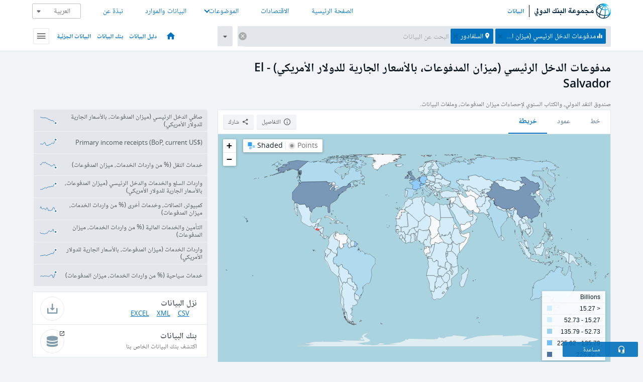

--- FILE ---
content_type: text/html; charset=utf-8
request_url: https://data.albankaldawli.org/indicator/BM.GSR.FCTY.CD?end=2019&locations=SV&start=2019&view=map
body_size: 191166
content:
<!doctype html>
<html data-reactroot="" data-reactid="1" data-react-checksum="515813793"><head data-reactid="2"><meta charset="utf-8" data-reactid="3"/><title data-react-helmet="true" data-reactid="4">مدفوعات الدخل الرئيسي (ميزان المدفوعات، بالأسعار الجارية للدولار الأمريكي) - El Salvador | Data</title><meta content="width=device-width, initial-scale=1, minimal-ui" name="viewport" data-reactid="5"/><meta content="IE=Edge" http-equiv="X-UA-Compatible" data-reactid="6"/><meta data-react-helmet="true" name="description" content="مدفوعات الدخل الرئيسي (ميزان المدفوعات، بالأسعار الجارية للدولار الأمريكي) - El Salvador from The World Bank: Data" data-reactid="7"/><link href="/favicon.ico?v=1.1" rel="shortcut icon" data-reactid="8"/><meta name="google-site-verification" content="ByFDZmo3VoJURCHrA3WHjth6IAISYQEbe20bfzTPCPo" data-reactid="9"/><meta property="og:title" content="World Bank Open Data" data-reactid="10"/><meta property="og:description" content="Free and open access to global development data" data-reactid="11"/><meta property="og:image" content="https://data.worldbank.org/assets/images/logo-wb-header-en.svg" data-reactid="12"/><meta property="og:url" content="https://data.worldbank.org" data-reactid="13"/><meta property="og:site_name" content="World Bank Open Data" data-reactid="14"/><meta name="twitter:title" content="World Bank Open Data" data-reactid="15"/><meta name="twitter:description" content="Free and open access to global development data" data-reactid="16"/><meta name="twitter:image" content="https://data.worldbank.org/assets/images/logo-wb-header-en.svg" data-reactid="17"/><meta property="og:title" content="World Bank Open Data" data-reactid="18"/><meta property="og:description" content="Free and open access to global development data" data-reactid="19"/><meta property="og:image" content="https://data.worldbank.org/assets/images/logo-wb-header-en.svg" data-reactid="20"/><meta property="og:url" content="https://data.worldbank.org" data-reactid="21"/><meta property="og:site_name" content="World Bank Open Data" data-reactid="22"/><meta name="twitter:title" content="World Bank Open Data" data-reactid="23"/><meta name="twitter:description" content="Free and open access to global development data" data-reactid="24"/><meta name="twitter:image" content="https://data.worldbank.org/assets/images/logo-wb-header-en.svg" data-reactid="25"/><meta name="twitter:card" content="@worldbankdata" data-reactid="26"/><meta name="twitter:creator" content="@worldbankdata" data-reactid="27"/><link href="/dist/main-5609719b9db58fc95eb8.css" media="screen, projection" rel="stylesheet" type="text/css" data-reactid="28"/><script data-reactid="29">
  var wbgData = wbgData || {};

  wbgData.page = {
      pageInfo: {
          pageName: "",
          pageCategory: "",
          pageUid: "",
          pageFirstPub: "",
          pageLastMod: "",
          author: "",
          topicTag: "",
          subtopicTag: "",
          contentType: "",
          channel: "",
          webpackage: ""
      },
      sectionInfo: {
          siteSection: "",
          subsectionP2: "",
          subsectionP3: "",
          subsectionP4: "",
          subsectionP5: "",
      }
  }
  wbgData.site = {
      pageLoad: "N",
      siteInfo: {
          siteLanguage: "",
          siteCountry: "",
          siteEnv: "",
          siteType: "datamain",
          siteRegion: "",
          userIpaddressType: "",
      },
      techInfo: {
          cmsType: "",
          bussVPUnit: "",
          bussUnit: "",
          bussUserGroup: "",
          bussAgency: "",
      },
  }
</script><script src="https://assets.adobedtm.com/223f6e2cf7c9/3eb6c9b72a93/launch-7bc0cdc67098.min.js" async="" data-reactid="30"></script><link data-react-helmet="true" rel="canonical" href="https://data.albankaldawli.org/indicator/BM.GSR.FCTY.CD?locations=SV" data-reactid="31"/><link data-react-helmet="true" rel="alternate" href="https://data.worldbank.org/indicator/BM.GSR.FCTY.CD?locations=SV" hreflang="en" data-reactid="32"/><link data-react-helmet="true" rel="alternate" href="https://datos.bancomundial.org/indicador/BM.GSR.FCTY.CD?locations=SV" hreflang="es" data-reactid="33"/><link data-react-helmet="true" rel="alternate" href="https://donnees.banquemondiale.org/indicateur/BM.GSR.FCTY.CD?locations=SV" hreflang="fr" data-reactid="34"/><link data-react-helmet="true" rel="alternate" href="https://data.worldbank.org.cn/indicator/BM.GSR.FCTY.CD?locations=SV" hreflang="zh" data-reactid="35"/></head><body data-reactid="36"><span style="padding-top:15px;" data-reactid="37"><!--[if lte IE 9]><p>It seems you are using an older browser. This site is optimized for modern browsers. Please upgrade to a modern browser for the best experience.<![endif]--></span><div id="app" data-reactid="38"><div class="" data-reactroot="" data-reactid="1" data-react-checksum="-171560913"><div data-reactid="2"><div class="right-to-left" data-reactid="3"><div class="" style="opacity:1;-webkit-transition:0.4s opacity;transition:0.4s opacity;-webkit-transition-delay:0s;transition-delay:0s;" data-reactid="4"><div class="" style="display:none;position:fixed;top:0;left:0;width:40%;max-width:100% !important;height:2px;box-shadow:1px 1px 1px rgba(0,0,0,0.4);border-radius:0 1px 1px 0;-webkit-transition:0.4s width, 0.4s background-color;transition:0.4s width, 0.4s background-color;background-color:#0071BC;" data-reactid="5"></div></div><header class="border-bottom" id="header" data-reactid="6"><div class="wrapper" data-reactid="7"><div data-reactid="8"><a class="logo" href="http://www.albankaldawli.org" target="_blank" data-reactid="9"><img alt="The World Bank" src="/assets/images/logo-wb-header-ar.svg" data-reactid="10"/></a><a class="datalink" href="/" data-reactid="11">البيانات</a></div><div class="tail-container" data-reactid="12"><div class="tab-switcher-container" data-reactid="13"><div class="tab-switcher-item-container " data-reactid="14"><a href="/" data-reactid="15">الصفحة الرئيسية</a></div><div class="tab-switcher-item-container " data-reactid="16"><a href="https://data360.worldbank.org/en/economies" target="_blank" rel="noopener noreferrer" data-reactid="17">الاقتصادات</a></div><div class="tab-switcher-item-container " data-reactid="18"><a class="tab-switcher-1 tab-switcher-themes " href="#" data-reactid="19">الموضوعات</a></div><div class="tab-switcher-item-container " data-reactid="20"><a href="https://data360.worldbank.org/en/search" target="_blank" rel="noopener noreferrer" data-reactid="21">البيانات والموارد</a></div><div class="tab-switcher-item-container " data-reactid="22"><a href="https://data360.worldbank.org/en/about" target="_blank" rel="noopener noreferrer" data-reactid="23">نبذة عن</a></div></div><select class="dropdown" data-reactid="24"><option value="https://data.worldbank.org/indicator/BM.GSR.FCTY.CD?end=2019&amp;locations=SV&amp;start=2019&amp;view=map" data-reactid="25">English</option><option value="https://datos.bancomundial.org/indicador/BM.GSR.FCTY.CD?end=2019&amp;locations=SV&amp;start=2019&amp;view=map" data-reactid="26">Español</option><option value="https://donnees.banquemondiale.org/indicateur/BM.GSR.FCTY.CD?end=2019&amp;locations=SV&amp;start=2019&amp;view=map" data-reactid="27">Français</option><option value="https://data.albankaldawli.org/indicator/BM.GSR.FCTY.CD?end=2019&amp;locations=SV&amp;start=2019&amp;view=map" data-reactid="28">العربية</option><option value="https://data.worldbank.org.cn/indicator/BM.GSR.FCTY.CD?end=2019&amp;locations=SV&amp;start=2019&amp;view=map" data-reactid="29">中文</option></select></div></div></header><div data-reactid="30"><nav id="nav" class="" data-reactid="31"><div class="wrapper" data-reactid="32"><div class="search" data-reactid="33"><div class="multiSelector-container " data-reactid="34"><div class="search-bar multiSelector " data-reactid="35"><div class="selector-box" data-reactid="36"><div class="scroll-box" data-reactid="37"><span class="indicator" data-reactid="38"><!-- react-text: 39 -->مدفوعات الدخل الرئيسي (ميزان المدفوعات، بالأسعار الجارية للدولار الأمريكي)<!-- /react-text --><button data-reactid="40"></button></span><span class="location" data-reactid="41"><!-- react-text: 42 -->السلفادور<!-- /react-text --><button data-reactid="43"></button></span><input type="text" autocapitalize="off" autocomplete="off" autocorrect="off" id="selector" placeholder="البحث عن البيانات" spellcheck="false" tabindex="0" value="" class="" data-reactid="44"/></div></div><button class="clear" data-reactid="45"></button><button class="" data-reactid="46"></button><div class="dropdownBox " data-reactid="47"><div class="control" data-reactid="48"><button class="close button secondary" data-reactid="49">Close</button></div><p data-reactid="50"><span data-reactid="51">تصفح مؤشرات التنمية العالمية حسب</span><a class="country" href="/country" data-reactid="52"><span data-reactid="53">الدولة</span></a><span data-reactid="54">أو</span><a href="/indicator" data-reactid="55"><span data-reactid="56">المؤشر</span></a></p></div></div></div></div><nav class="links" data-reactid="57"><a class="nav-item datapage" href="/" data-reactid="58"></a><a class="nav-item" href="http://databank.albankaldawli.org/data/home.aspx" target="false" data-reactid="59">دليل البيانات</a><a class="nav-item" href="http://microdata.worldbank.org/index.php/home" target="false" data-reactid="60">بنك البيانات</a><a class="nav-item" href="https://datacatalog.worldbank.org" target="false" data-reactid="61">البيانات الجزئية</a><div class="megamenu" data-reactid="62"><button class="menu" id="navBarMenu" data-reactid="63"><span data-reactid="64">Menu</span></button><div class="menuContainer" data-reactid="65"><div class="box" data-reactid="66"><ul class="featured" data-reactid="67"><li data-reactid="68"><a href="http://microdata.worldbank.org/index.php/home" target="_blank" data-reactid="69">Microdata</a></li><li data-reactid="70"><a href="http://datacatalog.worldbank.org" target="_blank" data-reactid="71">Data Catalog</a></li><li data-reactid="72"><a href="http://databank.worldbank.org/data/home.aspx" target="_blank" data-reactid="73"><span data-reactid="74">بنك البيانات</span></a></li></ul><div class="wrapper " data-reactid="75"><div class="dropdownBox" data-reactid="76"><span data-reactid="77">تصفح مؤشرات التنمية العالمية حسب</span><a class="country" href="/country" data-reactid="78"><span data-reactid="79">الدولة</span></a><a href="/indicator" data-reactid="80"><span data-reactid="81">المؤشر</span></a></div><div class="colGroup" data-reactid="82"><ul class="col" data-reactid="83"><li class="hasItem" data-reactid="84"><a href="/about" data-reactid="85">عرض عام</a><ul data-reactid="86"><li data-reactid="87"><a href="/about/get-started" data-reactid="88">ابدأ</a></li><li data-reactid="89"><a href="http://data.worldbank.org/about/faq" data-reactid="90">أسئلة شائعة(en)</a></li><li data-reactid="91"><a href="http://datahelpdesk.worldbank.org" data-reactid="92">مساعدة(en)</a></li><li data-reactid="93"><a href="/about/contact" data-reactid="94">الاتصال</a></li></ul></li></ul><ul class="col" data-reactid="95"><li class="hasItem" data-reactid="96"><a href="/about/data-programs" data-reactid="97">برامج البيانات</a><ul data-reactid="98"><li data-reactid="99"><a href="/about/data-programs#statcap" data-reactid="100">تحسين القدرات الإحصائية</a></li><li data-reactid="101"><a href="/about/data-programs#icp" data-reactid="102">برنامج المقارنة الدولية وتعادل القوة الشرائية</a></li><li data-reactid="103"><a href="http://data.worldbank.org/about/data-programs#ihsn" data-reactid="104">(en)الشبكة الدولة لاستبيانات الأسرة</a></li><li data-reactid="105"><a href="/about/data-programs#jedh" data-reactid="106">المركز المشترك للديون الخارجية</a></li><li data-reactid="107"><a href="http://opendatatoolkit.worldbank.org" data-reactid="108">أدوات البيانات الحكومية المفتوحة</a></li><li data-reactid="109"><a href="/about/data-programs#qeds" data-reactid="110">الإحصاءات الفصلية للديون الخارجية</a></li><li data-reactid="111"><a href="/about/data-programs#statcap" data-reactid="112">الصندوق الاستئماني لبناء القدرات الاحصائية</a></li></ul></li></ul><ul class="col" data-reactid="113"><li class="hasItem" data-reactid="114"><a href="/products" data-reactid="115">المنتجات </a><ul data-reactid="116"><li data-reactid="117"><a href="http://datatopics.worldbank.org/world-development-indicators" data-reactid="118">مؤشرات التنمية في العالم(en)</a></li><li data-reactid="119"><a href="https://www.worldbank.org/en/programs/debt-statistics/ids/products" data-reactid="120">الاحصاءات الدولية للديون (en)</a></li><li data-reactid="121"><a href="/products/data-books" data-reactid="122">كتب وتقارير أخرى</a></li><li data-reactid="123"><a href="https://datahelpdesk.worldbank.org/knowledgebase/articles/906519" data-reactid="124">البلد و مجموعات الإقراض(en)</a></li><li data-reactid="125"><a href="http://data.worldbank.org/products/tools" data-reactid="126">بوابات وأدوات البيانات(en)</a></li></ul></li></ul><ul class="col" data-reactid="127"><li data-reactid="128"><a href="http://datatopics.worldbank.org/sdgs" data-reactid="129">أهداف التنمية</a></li><li data-reactid="130"><a href="/summary-terms-of-use" data-reactid="131">شروط الاستخدام</a></li><li data-reactid="132"><a href="https://datahelpdesk.worldbank.org/knowledgebase/articles/889386" data-reactid="133">للمبرمجين</a></li></ul></div></div></div></div></div></nav></div></nav></div><div class="wrapper" id="main" data-reactid="134"><!-- react-text: 135 --><!-- /react-text --><!-- react-empty: 136 --><article class="card indicator" id="mainChart" data-reactid="137"><span data-reactid="138"></span><div class="cardheader" data-reactid="139"><a href="/indicator/BM.GSR.FCTY.CD" data-reactid="140"><h1 data-reactid="141">مدفوعات الدخل الرئيسي (ميزان المدفوعات، بالأسعار الجارية للدولار الأمريكي) - El Salvador</h1></a><div class="sources-org" data-reactid="142"><span data-reactid="143"><span data-reactid="144">صندوق النقد الدولي، والكتاب السنوي لإحصاءات ميزان المدفوعات، وملفات البيانات.</span></span></div></div><section class="body" data-reactid="145"><nav class="tabs" data-reactid="146"><div class="tab-item" data-reactid="147"><a data-reactid="148"><span data-reactid="149">خط</span></a><a data-reactid="150"><span data-reactid="151">عمود</span></a><a class="active" data-reactid="152"><span data-reactid="153">خريطة</span></a></div><div class="buttons" data-reactid="154"><button class="button secondary share" style="display:inline-block;" data-reactid="155"><span data-reactid="156">شارك</span></button><button class="button secondary openinnew" data-reactid="157"><span data-reactid="158">التفاصيل</span></button></div></nav><div class="view map" data-reactid="159"><div class="switcher" data-reactid="160"><span style="color:#101f28;-webkit-filter:grayscale(0%);filter:grayscale(0%);" data-reactid="161"><img src="/assets/images/icon-map-shaded.jpg" data-reactid="162"/><i data-reactid="163"><!-- react-text: 164 --> <!-- /react-text --><!-- react-text: 165 -->Shaded<!-- /react-text --><!-- react-text: 166 --> <!-- /react-text --></i></span><span style="color:#6C6F73;-webkit-filter:grayscale(100%);filter:grayscale(100%);" data-reactid="167"><img src="/assets/images/icon-map-points.jpg" data-reactid="168"/><i data-reactid="169"><!-- react-text: 170 --> <!-- /react-text --><!-- react-text: 171 -->Points<!-- /react-text --></i></span></div><img class="placeholder" src="/assets/images/placeholder.png" data-reactid="172"/><div data-reactid="173"><div class="map-container" data-reactid="174"><div style="height:750px;background-color:#a9d3df;" data-reactid="175"></div></div><span data-reactid="176"><span data-reactid="177"><span class="range-slider-container" data-reactid="178"><p style="width:22%;" data-reactid="179">2019</p><div class="range year" data-reactid="180"><div style="position:relative;" class="newSlider" data-reactid="181"><div class="handle handle-0 " style="position:absolute;will-change:;z-index:1;left:0px;" data-reactid="182"></div></div></div></span></span></span></div></div></section><aside class="sidebar" data-reactid="183"><div data-reactid="184"><div class="featured-indicators" data-reactid="185"><ul class="chart-list" data-reactid="186"><li data-reactid="187"><a href="/indicator/BN.GSR.FCTY.CD?end=2019&amp;locations=SV&amp;start=2019&amp;view=map" data-reactid="188"><span class="name" data-reactid="189">صافي الدخل الرئيسي (ميزان المدفوعات، بالأسعار الجارية للدولار الأمريكي)</span><div class="chart" data-reactid="190"><img class="placeholder" src="/assets/images/placeholder.png" data-reactid="191"/><div class="d3-chart spinning" data-reactid="192"></div></div></a></li><li data-reactid="193"><a href="/indicator/BX.GSR.FCTY.CD?end=2019&amp;locations=SV&amp;start=2019&amp;view=map" data-reactid="194"><span class="name" data-reactid="195">Primary income receipts (BoP, current US$)</span><div class="chart" data-reactid="196"><img class="placeholder" src="/assets/images/placeholder.png" data-reactid="197"/><div class="d3-chart spinning" data-reactid="198"></div></div></a></li><li data-reactid="199"><a href="/indicator/BM.GSR.TRAN.ZS?end=2019&amp;locations=SV&amp;start=2019&amp;view=map" data-reactid="200"><span class="name" data-reactid="201">خدمات النقل (% من واردات الخدمات، ميزان المدفوعات)</span><div class="chart" data-reactid="202"><img class="placeholder" src="/assets/images/placeholder.png" data-reactid="203"/><div class="d3-chart spinning" data-reactid="204"></div></div></a></li><li data-reactid="205"><a href="/indicator/BM.GSR.TOTL.CD?end=2019&amp;locations=SV&amp;start=2019&amp;view=map" data-reactid="206"><span class="name" data-reactid="207">واردات السلع والخدمات والدخل الرئيسي (ميزان المدفوعات، بالأسعار الجارية للدولار الأمريكي)</span><div class="chart" data-reactid="208"><img class="placeholder" src="/assets/images/placeholder.png" data-reactid="209"/><div class="d3-chart spinning" data-reactid="210"></div></div></a></li><li data-reactid="211"><a href="/indicator/BM.GSR.CMCP.ZS?end=2019&amp;locations=SV&amp;start=2019&amp;view=map" data-reactid="212"><span class="name" data-reactid="213">كمبيوتر، اتصالات، وخدمات أخرى (% من واردات الخدمات، ميزان المدفوعات)</span><div class="chart" data-reactid="214"><img class="placeholder" src="/assets/images/placeholder.png" data-reactid="215"/><div class="d3-chart spinning" data-reactid="216"></div></div></a></li><li data-reactid="217"><a href="/indicator/BM.GSR.INSF.ZS?end=2019&amp;locations=SV&amp;start=2019&amp;view=map" data-reactid="218"><span class="name" data-reactid="219">التأمين والخدمات المالية (% من واردات الخدمات، ميزان المدفوعات)</span><div class="chart" data-reactid="220"><img class="placeholder" src="/assets/images/placeholder.png" data-reactid="221"/><div class="d3-chart spinning" data-reactid="222"></div></div></a></li><li data-reactid="223"><a href="/indicator/BM.GSR.NFSV.CD?end=2019&amp;locations=SV&amp;start=2019&amp;view=map" data-reactid="224"><span class="name" data-reactid="225">واردات الخدمات (ميزان المدفوعات، بالأسعار الجارية للدولار الأمريكي)</span><div class="chart" data-reactid="226"><img class="placeholder" src="/assets/images/placeholder.png" data-reactid="227"/><div class="d3-chart spinning" data-reactid="228"></div></div></a></li><li data-reactid="229"><a href="/indicator/BM.GSR.TRVL.ZS?end=2019&amp;locations=SV&amp;start=2019&amp;view=map" data-reactid="230"><span class="name" data-reactid="231">خدمات سياحية (% من واردات الخدمات، ميزان المدفوعات)</span><div class="chart" data-reactid="232"><img class="placeholder" src="/assets/images/placeholder.png" data-reactid="233"/><div class="d3-chart spinning" data-reactid="234"></div></div></a></li></ul></div><div class="buttonGroup" data-reactid="235"><div class="btn-item download" data-reactid="236"><h4 data-reactid="237"><span data-reactid="238">نزل البيانات</span></h4><p data-reactid="239"><a href="https://api.worldbank.org/v2/ar/indicator/BM.GSR.FCTY.CD?downloadformat=csv" data-reactid="240">CSV</a><a href="https://api.worldbank.org/v2/ar/indicator/BM.GSR.FCTY.CD?downloadformat=xml" data-reactid="241">XML</a><a href="https://api.worldbank.org/v2/ar/indicator/BM.GSR.FCTY.CD?downloadformat=excel" data-reactid="242">EXCEL</a></p></div><a class="btn-item databank" href="http://databank.albankaldawli.org/data/reports.aspx?source=2&amp;series=BM.GSR.FCTY.CD&amp;country=SLV" target="_blank" data-reactid="243"><h4 data-reactid="244"><span data-reactid="245">بنك البيانات</span></h4><p data-reactid="246"><span data-reactid="247">اكتشف بنك البيانات الخاص بنا</span></p></a></div></div></aside></article><div data-reactid="248"><span data-reactid="249"><article class="details card" data-reactid="250"><h2 data-reactid="251">البلدان والاقتصادات المختارة</h2><div data-reactid="252"><div data-reactid="253"><!-- react-text: 254 --><!-- /react-text --><section class="body" data-reactid="255"><div class="infinite" data-reactid="256"><div class="item title" data-reactid="257"><div class="th country ascendant" data-reactid="258"><span data-reactid="259">اسم الدولة</span></div><div class="th most_recent_year" data-customlink="ss:body content" data-reactid="260"><span data-reactid="261">أحدث سنة</span></div><div class="th most_recent_value" data-customlink="ss:body content" data-reactid="262"><span data-reactid="263">أحدث قيمة</span><span data-reactid="264"><br data-reactid="265"/><!-- react-text: 266 -->(<!-- /react-text --><span data-reactid="267">آلاف</span><!-- react-text: 268 -->)<!-- /react-text --></span></div><div class="th sparkline" data-reactid="269"></div></div></div></section></div></div></article><article class="details card" data-reactid="270"><h2 data-reactid="271"> جميع البلدان والاقتصادات</h2><div data-reactid="272"><div data-reactid="273"><!-- react-text: 274 --><!-- /react-text --><section class="body" data-reactid="275"><div class="infinite" data-reactid="276"><div class="item title" data-reactid="277"><div class="th country ascendant" data-reactid="278"><span data-reactid="279">اسم الدولة</span></div><div class="th most_recent_year" data-customlink="ss:body content" data-reactid="280"><span data-reactid="281">أحدث سنة</span></div><div class="th most_recent_value" data-customlink="ss:body content" data-reactid="282"><span data-reactid="283">أحدث قيمة</span><span data-reactid="284"><br data-reactid="285"/><!-- react-text: 286 -->(<!-- /react-text --><span data-reactid="287">ملايين</span><!-- react-text: 288 -->)<!-- /react-text --></span></div><div class="th sparkline" data-reactid="289"></div></div></div></section></div></div></article></span></div></div><div id="hf_footer_wrapper" data-reactid="290"><div class="right-bottom" data-reactid="291"><a class="help-improve" href="http://goo.gl/forms/Hw4zfOQufm" target="_blank" data-reactid="292"><span data-reactid="293">تساعدنا في تحسين هذا الموقع</span></a><button class="fixed-button" data-reactid="294"><span data-reactid="295">مساعدة</span></button></div><div class="wrapper" data-reactid="296"><ul class="_bottom" data-reactid="297"><li class="_bottom_logo" data-reactid="298"><a href="http://www.albankaldawli.org/" target="_blank" data-reactid="299"><img src="/assets/images/logo-wbg-footer-ar.svg" data-reactid="300"/></a></li><li class="_ibrd" data-reactid="301"><a href="http://www.albankaldawli.org/ar/about/what-we-do/brief/ibrd" target="_blank" data-reactid="302">البنك الدولي للإنشاء والتعمير</a></li><li data-reactid="303"><a href="http://www.albankaldawli.org/ida" target="_blank" data-reactid="304">المؤسسة الدولية للتنمية</a></li><li data-reactid="305"><a href="http://www.ifc.org/arabic" target="_blank" data-reactid="306">مؤسسة التمويل الدولية</a></li><li data-reactid="307"><a href="http://www.miga.org" target="_blank" data-reactid="308">الوكالة الدولية لضمان الاستثمار</a></li><li data-reactid="309"><a href="http://icsid.worldbank.org" target="_blank" data-reactid="310">المركز الدولي لتسوية منازعات الاستثمار</a></li><li class="_bottom_social" data-reactid="311"><div class="social-container" data-reactid="312"><a href="https://www.facebook.com/worldbank/" data-reactid="313"><img alt="World Bank Facebook" src="/media/social/facebook.svg" data-reactid="314"/></a><a href="https://x.com/worldbankdata" data-reactid="315"><img alt="World Bank Twitter" src="/media/social/twitter.svg" data-reactid="316"/></a><a href="https://github.com/worldbank" data-reactid="317"><img alt="World Bank Github" src="/media/social/github.svg" data-reactid="318"/></a><a href="https://www.linkedin.com/showcase/world-bank-development-economics/posts/?feedView=all" data-reactid="319"><img alt="World Bank Linkedin" src="/media/social/linkedin.svg" data-reactid="320"/></a></div></li></ul><div class="_bottom_left" data-reactid="321"><ul data-reactid="322"><li data-reactid="323"><a href="http://www.albankaldawli.org/ar/about/legal" target="_blank" data-reactid="324">قانوني</a></li><li data-reactid="325"><a href="http://www.albankaldawli.org/ar/access-to-information" target="_blank" data-reactid="326">الحصول على المعلومات</a></li><li data-reactid="327"><a href="http://www.albankaldawli.org/jobs" target="_blank" data-reactid="328">الوظائف</a></li><li class="_last" data-reactid="329"><a href="http://www.albankaldawli.org/contact" target="_blank" data-reactid="330">الاتصال</a></li></ul><div class="_copyright" data-reactid="331"><!-- react-text: 332 -->© <!-- /react-text --><!-- react-text: 333 -->2026<!-- /react-text --><!-- react-text: 334 --> مجموعة البنك الدولي، جميع الحقوق محفوظة.<!-- /react-text --></div></div><div class="_bottom_right" data-reactid="335"><a href="http://www.albankaldawli.org/ar/about/unit/integrity-vice-presidency/report-an-allegation" target="_blank" data-reactid="336"><div data-reactid="337">للإبلاغ عن الاحتيال والفساد</div></a></div></div></div></div></div></div></div><script data-reactid="39">window.__data=["^ ","cache",["^ ","banner",["^ ","$type","atom","value",["^ ","fr","<div id=\"wb_banner\"><span class=\"wb_banner_text\">COVID-19 : Comment le Groupe de la Banque mondiale aide-t-il les pays à faire face à la pandémie ?  <a class=\"btn-schedule\" href=\"https://www.banquemondiale.org/fr/who-we-are/news/coronavirus-covid19?intcid=wbw_xpl_banner_fr_ext_Covid19\">Suivez notre actualité</a></p>\r\n</span><span class=\"wb_banner_descr\"></span><input type=\"button\" value=\"Close\" onclick=\"wb_close();\" /></div>","en","<div id=\"wb_banner\"><span class=\"wb_banner_text\"><p>Learn how the World Bank Group is helping countries with COVID-19 (coronavirus). <a class=\"btn-schedule\" href=\"https://www.worldbank.org/en/who-we-are/news/coronavirus-covid19?intcid=wbw_xpl_banner_en_ext_Covid19\">Find Out </a></p></span><span class=\"wb_banner_descr\"></span><input type=\"button\" value=\"Close\" onclick=\"wb_close();\" /></div>","pt",null,"ar","<div id=\"wb_banner\"><span class=\"wb_banner_text\"><p>تعرّف كيف تدعم مجموعة البنك الدولي البلدان المتأثرة بتفشِّي فيروس كورونا (COVID-19). <a class=\"btn-schedule\" href=\"https://www.albankaldawli.org/ar/who-we-are/news/coronavirus-covid19?intcid=wbw_xpl_banner_ar_ext_Covid19\"> للمزيد  </a></p>\r\n</span><span class=\"wb_banner_descr\"></span><input type=\"button\" value=\"Close\" onclick=\"wb_close();\" /></div>","display",true,"es","<div id=\"wb_banner\"><span class=\"wb_banner_text\"><p>Coronavirus: La respuesta del Grupo Banco Mundial ante la emergencia mundial de hacer frente a la pandemia. <a class=\"btn-schedule\" href=\"https://www.bancomundial.org/es/who-we-are/news/coronavirus-covid19?intcid=wbw_xpl_banner_es_ext_Covid19\">Sepa más</a></p></span><span class=\"wb_banner_descr\"></span><input type=\"button\" value=\"Close\" onclick=\"wb_close();\" /></div>"]],"lists",["^ ","countries",["^ ","ar",["^ ","^2","atom","^3",[["^ ","name","Bangladesh","locationType","country","ar",["^ ","^7","بنغلاديش"],"id","BD"],["^ ","^7","Belgium","^8","country","ar",["^ ","^7","بلجيكا"],"id","BE"],["^ ","^7","Burkina Faso","^8","country","ar",["^ ","^7","بوركينا فاصو"],"id","BF"],["^ ","^7","Bulgaria","^8","country","ar",["^ ","^7","بلغاريا"],"id","BG"],["^ ","^7","Venezuela, RB","^8","country","ar",["^ ","^7","فنزويلا"],"id","VE"],["^ ","^7","Bosnia and Herzegovina","^8","country","ar",["^ ","^7","البوسنة والهرسك"],"id","BA"],["^ ","^7","Barbados","^8","country","ar",["^ ","^7","بربادوس"],"id","BB"],["^ ","^7","Bermuda","^8","country","ar",["^ ","^7","برمودا"],"id","BM"],["^ ","^7","Brunei Darussalam","^8","country","ar",["^ ","^7","بروناي دار السلام"],"id","BN"],["^ ","^7","Bolivia","^8","country","ar",["^ ","^7","بوليفيا"],"id","BO"],["^ ","^7","Bahrain","^8","country","ar",["^ ","^7","البحرين"],"id","BH"],["^ ","^7","Burundi","^8","country","ar",["^ ","^7","بوروندي"],"id","BI"],["^ ","^7","Benin","^8","country","ar",["^ ","^7","بنن"],"id","BJ"],["^ ","^7","Bhutan","^8","country","ar",["^ ","^7","بوتان"],"id","BT"],["^ ","^7","Jamaica","^8","country","ar",["^ ","^7","جامايكا"],"id","JM"],["^ ","^7","Botswana","^8","country","ar",["^ ","^7","بوتسوانا"],"id","BW"],["^ ","^7","Samoa","^8","country","ar",["^ ","^7","ساموا"],"id","WS"],["^ ","^7","Brazil","^8","country","ar",["^ ","^7","البرازيل"],"id","BR"],["^ ","^7","Bahamas, The","^8","country","ar",["^ ","^7","جزر البهاما"],"id","BS"],["^ ","^8","region","id","A5","^7","Sub-Saharan Africa excluding South Africa and Nigeria"],["^ ","^7","Channel Islands","^8","country","ar",["^ ","^7","جزر القنال"],"id","JG"],["^ ","^7","Belarus","^8","country","ar",["^ ","^7","بيلاروس (روسيا البيضاء)"],"id","BY"],["^ ","^7","Belize","^8","country","ar",["^ ","^7","بليز"],"id","BZ"],["^ ","^7","Russian Federation","^8","country","ar",["^ ","^7","روسيا"],"id","RU"],["^ ","^7","Rwanda","^8","country","ar",["^ ","^7","رواندا"],"id","RW"],["^ ","^7","Serbia","^8","country","ar",["^ ","^7","صربيا"],"id","RS"],["^ ","^7","Kenya","^8","country","ar",["^ ","^7","كينيا"],"id","KE"],["^ ","^7","Lithuania","^8","country","ar",["^ ","^7","ليتوانيا"],"id","LT"],["^ ","^7","Mozambique","^8","country","ar",["^ ","^7","موزامبيق"],"id","MZ"],["^ ","^7","Luxembourg","^8","country","ar",["^ ","^7","لكسمبورغ"],"id","LU"],["^ ","^7","Cuba","^8","country","ar",["^ ","^7","كوبا"],"id","CU"],["^ ","^7","Post-demographic dividend","^8","demodividend","ar",["^ ","^7","العائد الديمغرافي بعد"],"id","V4"],["^ ","^7","Romania","^8","country","ar",["^ ","^7","رومانيا"],"id","RO"],["^ ","^8","region","id","A4","^7","Sub-Saharan Africa excluding South Africa"],["^ ","^7","Guinea-Bissau","^8","country","ar",["^ ","^7","غينيا-بيساو"],"id","GW"],["^ ","^7","Guam","^8","country","ar",["^ ","^7","غوام"],"id","GU"],["^ ","^7","Guatemala","^8","country","ar",["^ ","^7","غواتيمالا"],"id","GT"],["^ ","^7","Greece","^8","country","ar",["^ ","^7","اليونان"],"id","GR"],["^ ","^7","Equatorial Guinea","^8","country","ar",["^ ","^7","غينيا الاستوائية"],"id","GQ"],["^ ","^7","Eswatini","^8","country","ar",["^ ","^7","إسواتيني"],"id","SZ"],["^ ","^7","Japan","^8","country","ar",["^ ","^7","اليابان"],"id","JP"],["^ ","^7","Guyana","^8","country","ar",["^ ","^7","غيانا"],"id","GY"],["^ ","^7","Georgia","^8","country","ar",["^ ","^7","جورجيا"],"id","GE"],["^ ","^7","Grenada","^8","country","ar",["^ ","^7","غرينادا"],"id","GD"],["^ ","^7","United Kingdom","^8","country","ar",["^ ","^7","المملكة المتحدة"],"id","GB"],["^ ","^7","Gabon","^8","country","ar",["^ ","^7","غابون"],"id","GA"],["^ ","^7","El Salvador","^8","country","ar",["^ ","^7","السلفادور"],"id","SV"],["^ ","^7","Viet Nam","ar",["^ ","^7","فييتنام"],"^8","country","id","VN"],["^ ","^7","Guinea","^8","country","ar",["^ ","^7","غينيا"],"id","GN"],["^ ","^7","Gambia, The","^8","country","ar",["^ ","^7","غامبيا"],"id","GM"],["^ ","^7","Greenland","^8","country","ar",["^ ","^7","غرينلاند"],"id","GL"],["^ ","^7","Gibraltar","^8","country","ar",["^ ","^7","جبل طارق"],"id","GI"],["^ ","^7","Ghana","^8","country","ar",["^ ","^7","غانا"],"id","GH"],["^ ","^7","Oman","^8","country","ar",["^ ","^7","عمان"],"id","OM"],["^ ","^7","Tunisia","^8","country","ar",["^ ","^7","تونس"],"id","TN"],["^ ","^7","OECD members","^8","region","ar",["^ ","^7","أعضاء منظمة التعاون والتنمية"],"id","OE"],["^ ","^7","Uruguay","^8","country","ar",["^ ","^7","أوروغواي"],"id","UY"],["^ ","^7","Central Europe and the Baltics","^8","region","ar",["^ ","^7","أوروبا الوسطى ودول البلطيق"],"id","B8"],["^ ","^7","Tonga","^8","country","ar",["^ ","^7","تونغا"],"id","TO"],["^ ","^7","Croatia","^8","country","ar",["^ ","^7","كرواتيا"],"id","HR"],["^ ","^7","Haiti","^8","country","ar",["^ ","^7","ھايتي"],"id","HT"],["^ ","^7","Hungary","^8","country","ar",["^ ","^7","ھنغاريا"],"id","HU"],["^ ","^7","Hong Kong SAR, China","^8","country","ar",["^ ","^7","منطقة هونغ كونغ الإدارية الخاصة الخاضعة للصين"],"id","HK"],["^ ","ar",["^ ","^7","الشريحة العليا من البلدان متوسطة الدخل"],"id","XT","^7","Upper middle income","^8","income_level"],["^ ","^7","Honduras","^8","country","ar",["^ ","^7","ھندوراس"],"id","HN"],["^ ","^8","region","id","M2","^7","North Africa"],["^ ","^7","Turkmenistan","^8","country","ar",["^ ","^7","تركمانستان"],"id","TM"],["^ ","^7","Timor-Leste","^8","country","ar",["^ ","^7","تيمور - ليشتي"],"id","TL"],["^ ","^7","Puerto Rico (US)","^8","country","ar",["^ ","^7","بورتو ريكو"],"id","PR"],["^ ","^7","West Bank and Gaza","^8","country","ar",["^ ","^7","الضفة الغربية وقطاع غزة"],"id","PS"],["^ ","^7","Palau","^8","country","ar",["^ ","^7","بالاو"],"id","PW"],["^ ","^7","Portugal","^8","country","ar",["^ ","^7","البرتغال"],"id","PT"],["^ ","^7","Paraguay","^8","country","ar",["^ ","^7","باراغواي"],"id","PY"],["^ ","^7","Slovenia","^8","country","ar",["^ ","^7","سلوفينيا"],"id","SI"],["^ ","^7","Panama","^8","country","ar",["^ ","^7","بنما"],"id","PA"],["^ ","^7","French Polynesia","^8","country","ar",["^ ","^7","بولينيزيا الفرنسية"],"id","PF"],["^ ","^7","Papua New Guinea","^8","country","ar",["^ ","^7","بابوا غينيا الجديدة"],"id","PG"],["^ ","^7","Zimbabwe","^8","country","ar",["^ ","^7","زمبابوي"],"id","ZW"],["^ ","^7","Peru","^8","country","ar",["^ ","^7","بيرو"],"id","PE"],["^ ","ar",["^ ","^7","شرق آسيا والمحيط الهادئ"],"id","Z4","^7","East Asia & Pacific","^8","region"],["^ ","^7","Pakistan","^8","country","ar",["^ ","^7","باكستان"],"id","PK"],["^ ","^7","Philippines","^8","country","ar",["^ ","^7","الفلبين"],"id","PH"],["^ ","ar",["^ ","^7","أوروبا وآسيا الوسطى"],"id","Z7","^7","Europe & Central Asia","^8","region"],["^ ","ar",["^ ","^7","أفريقيا جنوب الصحراء (الدخل المرتفع باستثناء)"],"id","ZF","^7","Sub-Saharan Africa (excluding high income)","^8","region"],["^ ","^7","Poland","^8","country","ar",["^ ","^7","بولندا"],"id","PL"],["^ ","^7","Zambia","^8","country","ar",["^ ","^7","زامبيا"],"id","ZM"],["^ ","^8","region","id","ZH","^7","Africa Eastern and Southern"],["^ ","^8","region","id","ZI","^7","Africa Western and Central"],["^ ","ar",["^ ","^7","أمريكا اللاتينية والبحر الكاريبي"],"id","ZJ","^7","Latin America & Caribbean","^8","region"],["^ ","^7","Estonia","^8","country","ar",["^ ","^7","إستونيا"],"id","EE"],["^ ","^7","Egypt, Arab Rep.","^8","country","ar",["^ ","^7","جمهورية مصر العربية"],"id","EG"],["^ ","ar",["^ ","^7","أفريقيا جنوب الصحراء"],"id","ZG","^7","Sub-Saharan Africa","^8","region"],["^ ","^7","South Africa","^8","country","ar",["^ ","^7","جنوب أفريقيا"],"id","ZA"],["^ ","^7","Ecuador","^8","country","ar",["^ ","^7","إكوادور"],"id","EC"],["^ ","^7","Italy","^8","country","ar",["^ ","^7","إيطاليا"],"id","IT"],["^ ","^7","Seychelles","^8","country","ar",["^ ","^7","سيشل"],"id","SC"],["^ ","^7","Least developed countries: UN classification","^8","region","ar",["^ ","^7","أقل البلدان تقدّماً: تصنيف الأمم المتحدة"],"id","XL"],["^ ","^7","Solomon Islands","^8","country","ar",["^ ","^7","جزر سليمان"],"id","SB"],["^ ","^7","European Union","^8","region","ar",["^ ","^7","الاتحاد الأوروبي"],"id","EU"],["^ ","^7","Ethiopia","^8","country","ar",["^ ","^7","إثيوبيا"],"id","ET"],["^ ","^7","Somalia, Fed. Rep.","^8","country","ar",["^ ","^7","جمهورية الصومال الفيدرالية"],"id","SO"],["^ ","^7","Tajikistan","^8","country","ar",["^ ","^7","طاجيكستان"],"id","TJ"],["^ ","ar",["^ ","^7","الشرق الأوسط وشمال أفريقيا وأفغانستان وباكستان"],"id","ZQ","^7","Middle East, North Africa, Afghanistan & Pakistan","^8","region"],["^ ","^7","Spain","^8","country","ar",["^ ","^7","إسبانيا"],"id","ES"],["^ ","^7","Eritrea","^8","country","ar",["^ ","^7","إريتريا"],"id","ER"],["^ ","^7","Montenegro","^8","country","ar",["^ ","^7","جمهورية الجبل الأسود"],"id","ME"],["^ ","^7","Moldova","^8","country","ar",["^ ","^7","مولدوفا"],"id","MD"],["^ ","^7","Madagascar","^8","country","ar",["^ ","^7","مدغشقر"],"id","MG"],["^ ","^7","St. Martin (French part)","^8","country","ar",["^ ","^7","سانت مارتن- الجزء الفرنسي"],"id","MF"],["^ ","^7","Morocco","^8","country","ar",["^ ","^7","المغرب"],"id","MA"],["^ ","^7","Monaco","^8","country","ar",["^ ","^7","موناكو"],"id","MC"],["^ ","^7","Uzbekistan","^8","country","ar",["^ ","^7","أوزبكستان"],"id","UZ"],["^ ","^7","Myanmar","^8","country","ar",["^ ","^7","ميانمار"],"id","MM"],["^ ","^7","Mali","^8","country","ar",["^ ","^7","مالي"],"id","ML"],["^ ","^7","Macao SAR, China","^8","country","ar",["^ ","^7","منطقة ماكاو الإدارية الخاصة (الصين)"],"id","MO"],["^ ","^7","Mongolia","^8","country","ar",["^ ","^7","منغوليا"],"id","MN"],["^ ","^7","Marshall Islands","^8","country","ar",["^ ","^7","جزر مارشال"],"id","MH"],["^ ","^7","North Macedonia","^8","country","ar",["^ ","^7","مقدونيا الشمالية"],"id","MK"],["^ ","^7","Mauritius","^8","country","ar",["^ ","^7","موريشيوس"],"id","MU"],["^ ","^7","Malta","^8","country","ar",["^ ","^7","مالطة"],"id","MT"],["^ ","^7","Malawi","^8","country","ar",["^ ","^7","ملاوي"],"id","MW"],["^ ","^7","Maldives","^8","country","ar",["^ ","^7","ملديف"],"id","MV"],["^ ","^7","Northern Mariana Islands","^8","country","ar",["^ ","^7","ماريانا"],"id","MP"],["^ ","^7","Mauritania","^8","country","ar",["^ ","^7","موريتانيا"],"id","MR"],["^ ","^7","Isle of Man","^8","country","ar",["^ ","^7","جزيرة مان"],"id","IM"],["^ ","^7","Uganda","^8","country","ar",["^ ","^7","أوغندا"],"id","UG"],["^ ","^7","Malaysia","^8","country","ar",["^ ","^7","ماليزيا"],"id","MY"],["^ ","^7","Mexico","^8","country","ar",["^ ","^7","المكسيك"],"id","MX"],["^ ","^7","Israel","^8","country","ar",["^ ","^7","إسرائيل"],"id","IL"],["^ ","^7","France","^8","country","ar",["^ ","^7","فرنسا"],"id","FR"],["^ ","^7","World","^8","region","ar",["^ ","^7","العالم"],"id","1W"],["^ ","^7","Caribbean small states","^8","region","ar",["^ ","^7","دول الكاريبي الصغيرة"],"id","S3"],["^ ","^7","Pacific island small states","^8","region","ar",["^ ","^7","دول جزر المحيط الهاديء الصغيرة"],"id","S2"],["^ ","^7","Small states","^8","region","ar",["^ ","^7","الدول الصغيرة"],"id","S1"],["^ ","ar",["^ ","^7","جنوب آسيا"],"id","8S","^7","South Asia","^8","region"],["^ ","^7","Other small states","^8","region","ar",["^ ","^7","الدول الصغيرة الأخرى"],"id","S4"],["^ ","^7","Arab World","^8","region","ar",["^ ","^7","العالم العربي"],"id","1A"],["^ ","^8","region","id","R6","^7","Resource rich Sub-Saharan Africa countries"],["^ ","^7","Finland","^8","country","ar",["^ ","^7","فنلندا"],"id","FI"],["^ ","^7","Fiji","^8","country","ar",["^ ","^7","فيجي"],"id","FJ"],["^ ","^7","Micronesia, Fed. Sts.","^8","country","ar",["^ ","^7","ولايات ميكرونيزيا الموحدة"],"id","FM"],["^ ","^7","Faroe Islands","^8","country","ar",["^ ","^7","جزر فارو"],"id","FO"],["^ ","^7","Nicaragua","^8","country","ar",["^ ","^7","نيكاراغوا"],"id","NI"],["^ ","^7","Azerbaijan","^8","country","ar",["^ ","^7","أذربيجان"],"id","AZ"],["^ ","^7","Netherlands","^8","country","ar",["^ ","^7","ھولندا"],"id","NL"],["^ ","^7","Norway","^8","country","ar",["^ ","^7","النرويغ"],"id","NO"],["^ ","^7","Namibia","^8","country","ar",["^ ","^7","ناميبيا"],"id","NA"],["^ ","^7","Vanuatu","^8","country","ar",["^ ","^7","فانواتو"],"id","VU"],["^ ","^7","New Caledonia","^8","country","ar",["^ ","^7","كاليدونيا الجديدة"],"id","NC"],["^ ","^7","Niger","^8","country","ar",["^ ","^7","النيجر"],"id","NE"],["^ ","^7","Nigeria","^8","country","ar",["^ ","^7","نيجيريا"],"id","NG"],["^ ","^8","region","id","C9","^7","Sub-Saharan Africa (IFC classification)"],["^ ","^8","region","id","C8","^7","South Asia (IFC classification)"],["^ ","^7","Nepal","^8","country","ar",["^ ","^7","نيبال"],"id","NP"],["^ ","^7","Nauru","^8","country","ar",["^ ","^7","ناورو"],"id","NR"],["^ ","^8","region","id","C7","^7","Middle East and North Africa (IFC classification)"],["^ ","^8","region","id","C6","^7","Latin America and the Caribbean (IFC classification)"],["^ ","^8","region","id","C5","^7","Europe and Central Asia (IFC classification)"],["^ ","^8","region","id","C4","^7","East Asia and the Pacific (IFC classification)"],["^ ","ar",["^ ","^7","أمريكا اللاتينية والبحر الكاريبي (الدخل المرتفع باستثناء)"],"id","XJ","^7","Latin America & Caribbean (excluding high income)","^8","region"],["^ ","^7","Kosovo","^8","country","ar",["^ ","^7","كوسوفو"],"id","XK"],["^ ","^7","Cote d'Ivoire","^8","country","ar",["^ ","^7","كوت ديفوار"],"id","CI"],["^ ","^7","Switzerland","^8","country","ar",["^ ","^7","سويسرا"],"id","CH"],["^ ","^7","Colombia","^8","country","ar",["^ ","^7","كولومبيا"],"id","CO"],["^ ","^7","China","^8","country","ar",["^ ","^7","الصين"],"id","CN"],["^ ","^7","Cameroon","^8","country","ar",["^ ","^7","الكاميرون"],"id","CM"],["^ ","^7","Chile","^8","country","ar",["^ ","^7","شيلي"],"id","CL"],["^ ","^7","Euro area","^8","region","ar",["^ ","^7","منطقة اليورو"],"id","XC"],["^ ","^7","Canada","^8","country","ar",["^ ","^7","كندا"],"id","CA"],["^ ","^7","New Zealand","^8","country","ar",["^ ","^7","نيوزيلندا"],"id","NZ"],["^ ","^7","Congo, Rep.","^8","country","ar",["^ ","^7","جمهورية الكونغو"],"id","CG"],["^ ","^7","Central African Republic","^8","country","ar",["^ ","^7","جمهورية أفريقيا الوسطى"],"id","CF"],["^ ","ar",["^ ","^7","البلدان مرتفعة الدخل"],"id","XD","^7","High income","^8","income_level"],["^ ","^7","Congo, Dem. Rep.","^8","country","ar",["^ ","^7","جمهورية الكونغو الديمقراطية"],"id","CD"],["^ ","^7","Czechia","^8","country","ar",["^ ","^7","الجمهورية التشيكية"],"id","CZ"],["^ ","^7","Cyprus","^8","country","ar",["^ ","^7","قبرص"],"id","CY"],["^ ","^7","Not classified","^8","income_level","ar",["^ ","^7","غير مصنفة"],"id","XY"],["^ ","^7","Costa Rica","^8","country","ar",["^ ","^7","كوستاريكا"],"id","CR"],["^ ","ar",["^ ","^7","شريحة البلدان متوسطة الدخل"],"id","XP","^7","Middle income","^8","income_level"],["^ ","ar",["^ ","^7","الشرق الأوسط وشمال أفريقيا (الدخل المرتفع باستثناء)"],"id","XQ","^7","Middle East, North Africa, Afghanistan & Pakistan (excluding high income)","^8","region"],["^ ","^7","Curacao","^8","country","ar",["^ ","^7","كوراسا"],"id","CW"],["^ ","^7","Cabo Verde","^8","country","ar",["^ ","^7","الرأس الأخضر"],"id","CV"],["^ ","^7","North America","^8","region","ar",["^ ","^7","أميركا الشمالية"],"id","XU"],["^ ","^7","Fragile and conflict affected situations","^8","region","ar",["^ ","^7","هشة والحالات المتأثرة بالصراعات"],"id","F1"],["^ ","^7","Syrian Arab Republic","^8","country","ar",["^ ","^7","الجمهورية العربية السورية"],"id","SY"],["^ ","^7","Sint Maarten (Dutch part)","^8","country","ar",["^ ","^7","سانت مارتن-الجزء الهولندي"],"id","SX"],["^ ","^7","Kyrgyz Republic","^8","country","ar",["^ ","^7","جمهورية قيرغيز"],"id","KG"],["^ ","^7","South Sudan","^8","country","ar",["^ ","^7","جنوب السودان"],"id","SS"],["^ ","^7","Suriname","^8","country","ar",["^ ","^7","سورينام"],"id","SR"],["^ ","^7","Kiribati","^8","country","ar",["^ ","^7","كيريباتي"],"id","KI"],["^ ","^7","Cambodia","^8","country","ar",["^ ","^7","كمبوديا"],"id","KH"],["^ ","^7","St. Kitts and Nevis","^8","country","ar",["^ ","^7","سانت كيتس ونيفس"],"id","KN"],["^ ","^7","Comoros","^8","country","ar",["^ ","^7","جزر القمر"],"id","KM"],["^ ","^7","Sao Tome and Principe","^8","country","ar",["^ ","^7","سان تومي وبرينسيبي"],"id","ST"],["^ ","^7","Slovak Republic","^8","country","ar",["^ ","^7","الجمهورية السلوفاكية"],"id","SK"],["^ ","^7","Korea, Rep.","^8","country","ar",["^ ","^7","جمهورية كوريا"],"id","KR"],["^ ","^8","region","id","M1","^7","Middle East (developing only)"],["^ ","^7","Korea, Dem. People's Rep.","^8","country","ar",["^ ","^7","جمهورية كوريا الديمقراطية الشعبية"],"id","KP"],["^ ","^7","Kuwait","^8","country","ar",["^ ","^7","الكويت"],"id","KW"],["^ ","^7","Senegal","^8","country","ar",["^ ","^7","السنغال"],"id","SN"],["^ ","^7","San Marino","^8","country","ar",["^ ","^7","سان مارينو"],"id","SM"],["^ ","^7","Sierra Leone","^8","country","ar",["^ ","^7","سيراليون"],"id","SL"],["^ ","^8","region","id","6X","^7","Non-resource rich Sub-Saharan Africa countries"],["^ ","^7","Kazakhstan","^8","country","ar",["^ ","^7","كازاخستان"],"id","KZ"],["^ ","^7","Cayman Islands","^8","country","ar",["^ ","^7","جزر كايمان"],"id","KY"],["^ ","^7","Singapore","^8","country","ar",["^ ","^7","سنغافورة"],"id","SG"],["^ ","^7","Sweden","^8","country","ar",["^ ","^7","السويد"],"id","SE"],["^ ","^7","Sudan","^8","country","ar",["^ ","^7","السودان"],"id","SD"],["^ ","^7","Dominican Republic","^8","country","ar",["^ ","^7","الجمهورية الدومينيكية"],"id","DO"],["^ ","^7","Dominica","^8","country","ar",["^ ","^7","دومينيكا"],"id","DM"],["^ ","^7","Djibouti","^8","country","ar",["^ ","^7","جيبوتي"],"id","DJ"],["^ ","^7","Denmark","^8","country","ar",["^ ","^7","الدانمرك"],"id","DK"],["^ ","^7","British Virgin Islands","^8","country","ar",["^ ","^7","جزر العذراء البريطانية"],"id","VG"],["^ ","^7","Germany","^8","country","ar",["^ ","^7","ألمانيا"],"id","DE"],["^ ","^7","Yemen, Rep.","^8","country","ar",["^ ","^7","الجمهورية اليمنية"],"id","YE"],["^ ","^7","IDA blend","^8","lending","ar",["^ ","^7","مزيج المؤسسة الدولية للتنمية"],"id","XH"],["^ ","^7","IDA only","^8","lending","ar",["^ ","^7","المؤسسة الدولية للتنمية فقط"],"id","XI"],["^ ","^7","Algeria","^8","country","ar",["^ ","^7","الجزائر"],"id","DZ"],["^ ","^7","United States","^8","country","ar",["^ ","^7","الولايات المتحدة"],"id","US"],["^ ","ar",["^ ","^7","الشريحة الدنيا من البلدان متوسطة الدخل"],"id","XN","^7","Lower middle income","^8","income_level"],["^ ","ar",["^ ","^7","البلدان المنخفضة والمتوسطة الدخل"],"id","XO","^7","Low & middle income","^8","income_level"],["^ ","ar",["^ ","^7","أوروبا وآسيا الوسطى (الدخل المرتفع باستثناء)"],"id","7E","^7","Europe & Central Asia (excluding high income)","^8","region"],["^ ","^7","Lebanon","^8","country","ar",["^ ","^7","لبنان"],"id","LB"],["^ ","^7","St. Lucia","^8","country","ar",["^ ","^7","سانت لوسيا"],"id","LC"],["^ ","^7","Lao PDR","^8","country","ar",["^ ","^7","جمهورية لاو الديمقراطية الشعبية"],"id","LA"],["^ ","^7","Tuvalu","^8","country","ar",["^ ","^7","توفالو"],"id","TV"],["^ ","^7","Trinidad and Tobago","^8","country","ar",["^ ","^7","ترينيداد وتوباغو"],"id","TT"],["^ ","ar",["^ ","^7","شريحة البلدان منخفضة الدخل"],"id","XM","^7","Low income","^8","income_level"],["^ ","^7","Turkiye","^8","country","ar",["^ ","^7","تركيا"],"id","TR"],["^ ","^7","Sri Lanka","^8","country","ar",["^ ","^7","سري لانكا"],"id","LK"],["^ ","^7","Liechtenstein","^8","country","ar",["^ ","^7","ليختنشتاين"],"id","LI"],["^ ","^7","Latvia","^8","country","ar",["^ ","^7","لاتفيا"],"id","LV"],["^ ","^7","Pre-demographic dividend","^8","demodividend","ar",["^ ","^7","العائد الديمغرافي قبل"],"id","V1"],["^ ","^7","Early-demographic dividend","^8","demodividend","ar",["^ ","^7","العائد الديمغرافي وقت مبكر"],"id","V2"],["^ ","^7","Late-demographic dividend","^8","demodividend","ar",["^ ","^7","العائد الديمغرافي الراحل"],"id","V3"],["^ ","^7","Liberia","^8","country","ar",["^ ","^7","ليبيريا"],"id","LR"],["^ ","^7","Lesotho","^8","country","ar",["^ ","^7","ليسوتو"],"id","LS"],["^ ","^7","Thailand","^8","country","ar",["^ ","^7","تايلند"],"id","TH"],["^ ","^8","region","id","A9","^7","Africa"],["^ ","^7","Togo","^8","country","ar",["^ ","^7","توغو"],"id","TG"],["^ ","^7","Chad","^8","country","ar",["^ ","^7","تشاد"],"id","TD"],["^ ","^7","Turks and Caicos Islands","^8","country","ar",["^ ","^7","جزر تركس وكيكوس"],"id","TC"],["^ ","^7","Libya","^8","country","ar",["^ ","^7","ليبيا"],"id","LY"],["^ ","^7","Virgin Islands (U.S.)","^8","country","ar",["^ ","^7","جزر فرجن (الولايات المتحدة الأمريكية)"],"id","VI"],["^ ","^7","St. Vincent and the Grenadines","^8","country","ar",["^ ","^7","سانت فنسنت وجزر غرينادين"],"id","VC"],["^ ","^7","United Arab Emirates","^8","country","ar",["^ ","^7","الإمارات العربية المتحدة"],"id","AE"],["^ ","^7","Andorra","^8","country","ar",["^ ","^7","أندورا"],"id","AD"],["^ ","^7","Antigua and Barbuda","^8","country","ar",["^ ","^7","أنتيغوا وبربودا"],"id","AG"],["^ ","^7","Afghanistan","^8","country","ar",["^ ","^7","أفغانستان"],"id","AF"],["^ ","^7","Iraq","^8","country","ar",["^ ","^7","العراق"],"id","IQ"],["^ ","^7","IBRD only","^8","lending","ar",["^ ","^7","البنك الدولي فقط"],"id","XF"],["^ ","^7","Iceland","^8","country","ar",["^ ","^7","أيسلندا"],"id","IS"],["^ ","^7","Iran, Islamic Rep.","^8","country","ar",["^ ","^7","جمهورية إيران الإسلامية"],"id","IR"],["^ ","^7","Armenia","^8","country","ar",["^ ","^7","أرمينيا"],"id","AM"],["^ ","^7","Albania","^8","country","ar",["^ ","^7","ألبانيا"],"id","AL"],["^ ","^7","Angola","^8","country","ar",["^ ","^7","أنغولا"],"id","AO"],["^ ","^7","American Samoa","^8","country","ar",["^ ","^7","ساموا الأمريكية"],"id","AS"],["^ ","^7","Argentina","^8","country","ar",["^ ","^7","الأرجنتين"],"id","AR"],["^ ","^7","Australia","^8","country","ar",["^ ","^7","أستراليا"],"id","AU"],["^ ","^7","Austria","^8","country","ar",["^ ","^7","النمسا"],"id","AT"],["^ ","^7","Aruba","^8","country","ar",["^ ","^7","أروبا"],"id","AW"],["^ ","^7","India","^8","country","ar",["^ ","^7","الهند"],"id","IN"],["^ ","^7","Tanzania","^8","country","ar",["^ ","^7","تنزانيا"],"id","TZ"],["^ ","ar",["^ ","^7","شرق آسيا والمحيط الهادئ (الدخل المرتفع باستثناء)"],"id","4E","^7","East Asia & Pacific (excluding high income)","^8","region"],["^ ","^7","Ireland","^8","country","ar",["^ ","^7","أيرلندا"],"id","IE"],["^ ","^7","Indonesia","^8","country","ar",["^ ","^7","إندونيسيا"],"id","ID"],["^ ","^7","Jordan","^8","country","ar",["^ ","^7","الأردن"],"id","JO"],["^ ","ar",["^ ","^7","البلدان الفقيرة المثقلة بالديون"],"id","XE","^7","Heavily indebted poor countries (HIPC)","^8","region"],["^ ","^7","Ukraine","^8","country","ar",["^ ","^7","أوكرانيا"],"id","UA"],["^ ","^7","Qatar","^8","country","ar",["^ ","^7","قطر"],"id","QA"],["^ ","^7","Saudi Arabia","^8","country","ar",["^ ","^7","المملكة العربية السعودية"],"id","SA"]]]],"sources",["^ ","ar",["^ ","^2","atom","^3",[["^ ","^7","Doing Business","ar",["^ ","^7","ممارسة أنشطة الأعمال"],"id","1"],["^ ","ar",["^ ","^7","مؤشرات التنمية العالمية"],"id","2","^7","World Development Indicators"],["^ ","^7","Worldwide Governance Indicators","ar",["^ ","^7","المؤشرات العالمية لنظام الإدارة العامة"],"id","3"],["^ ","id","5","^7","Subnational Malnutrition Database"],["^ ","id","6","^7","International Debt Statistics"],["^ ","^7","Africa Development Indicators","ar",["^ ","^7","مؤشرات التنمية في أفريقيا"],"id","11"],["^ ","^7","Education Statistics","ar",["^ ","^7","إحصاءات التعليم"],"id","12"],["^ ","^7","Enterprise Surveys","ar",["^ ","^7","استقصاءات مؤسسات الأعمال"],"id","13"],["^ ","^7","Gender Statistics","ar",["^ ","^7","الإحصاءات المرتبطة بنوع الجنس"],"id","14"],["^ ","^7","Global Economic Monitor","ar",["^ ","^7","المرصد الاقتصادي العالمي "],"id","15"],["^ ","^7","Health Nutrition and Population Statistics","ar",["^ ","^7","إحصاءات الصحة والتغذية والسكان"],"id","16"],["^ ","^7","IDA Results Measurement System","ar",["^ ","^7","المؤسسة الدولية للتنمية – نظام قياس النتائج"],"id","18"],["^ ","^7","Millennium Development Goals","ar",["^ ","^7","الأهداف الإنمائية للألفية"],"id","19"],["^ ","id","20","^7","Quarterly Public Sector Debt"],["^ ","id","22","^7","Quarterly External Debt Statistics SDDS"],["^ ","id","23","^7","Quarterly External Debt Statistics GDDS"],["^ ","id","25","^7","Jobs"],["^ ","id","27","^7","Global Economic Prospects"],["^ ","id","28","^7","Global Findex database"],["^ ","id","29","^7","The Atlas of Social Protection: Indicators of Resilience and Equity"],["^ ","id","30","^7","Exporter Dynamics Database – Indicators at Country-Year Level"],["^ ","id","31","^7","Country Policy and Institutional Assessment"],["^ ","id","32","^7","Global Financial Development"],["^ ","id","33","^7","G20 Financial Inclusion Indicators"],["^ ","id","34","^7","Global Partnership for Education"],["^ ","id","35","^7","Sustainable Energy for All"],["^ ","id","37","^7","LAC Equity Lab"],["^ ","id","38","^7","Subnational Poverty"],["^ ","id","39","^7","Health Nutrition and Population Statistics by Wealth Quintile"],["^ ","id","40","^7","Population estimates and projections"],["^ ","id","41","^7","Country Partnership Strategy for India (FY2013 - 17)"],["^ ","id","43","^7","Adjusted Net Savings"],["^ ","id","45","^7","Indonesia Database for Policy and Economic Research"],["^ ","id","46","^7","Sustainable Development Goals "],["^ ","id","50","^7","Subnational Population"],["^ ","id","54","^7","Joint External Debt Hub"],["^ ","id","57","^7","WDI Database Archives"],["^ ","id","58","^7","Universal Health Coverage"],["^ ","id","59","^7","Wealth Accounts"],["^ ","id","60","^7","Economic Fitness"],["^ ","id","61","^7","PPPs Regulatory Quality"],["^ ","id","62","^7","International Comparison Program (ICP) 2011"],["^ ","id","63","^7","Human Capital Index"],["^ ","id","64","^7","Worldwide Bureaucracy Indicators"],["^ ","id","65","^7","Health Equity and Financial Protection Indicators"],["^ ","id","66","^7","Logistics Performance Index"],["^ ","id","67","^7","PEFA 2011"],["^ ","id","68","^7","PEFA 2016"],["^ ","id","69","^7","Global Financial Inclusion and Consumer Protection Survey"],["^ ","id","70","^7","Economic Fitness 2"],["^ ","id","71","^7","International Comparison Program (ICP) 2005"],["^ ","id","73","^7","Global Financial Inclusion and Consumer Protection Survey (Internal)"],["^ ","id","75","^7","Environment, Social and Governance (ESG) Data"],["^ ","id","76","^7","Remittance Prices Worldwide (Sending Countries)"],["^ ","id","77","^7","Remittance Prices Worldwide (Receiving Countries)"],["^ ","id","78","^7","ICP 2017"],["^ ","id","79","^7","PEFA_GRPFM"],["^ ","id","80","^7","Gender Disaggregated Labor Database (GDLD)"],["^ ","id","81","^7"," International Debt Statistics: DSSI"],["^ ","id","82","^7","Global Public Procurement"],["^ ","id","83","^7","Statistical Performance Indicators (SPI)"],["^ ","id","84","^7","Education Policy"],["^ ","id","85","^7","PEFA_2021_SNG"],["^ ","id","86","^7","Global Jobs Indicators Database (JOIN)"],["^ ","id","87","^7","Country Climate and Development Report (CCDR)"],["^ ","id","88","^7","Food Prices for Nutrition"],["^ ","id","89","^7","Identification for Development (ID4D) Data"],["^ ","id","90","^7","ICP 2021"],["^ ","id","91","^7","PEFA_CRPFM"],["^ ","id","92","^7","Disability Data Hub (DDH)"],["^ ","id","93","^7","FPN Datahub Archive"]]]]],"countryMeta",["^ ","SV",["^ ","adminregion",["^ ","^2","atom","^3","XJ"],"ar",["^ ","^2","atom","^3",["^ ","^7","السلفادور","capital","سان سلفادور"]],"en",["^ ","^2","atom","^3",["^ ","Vitalregistrationcomplete","Yes","PPPsurveyyear","2021, 2017, 2011","SNApricevaluation","Value added at basic prices (VAB)","BalanceofPaymentsManualinuse","BPM6","CurrencyUnit","U.S. dollar","Latestindustrialdata","1998","IMFdatadisseminationstandard","Special Data Dissemination Standard (SDDS)","Region","Latin America & Caribbean","LongName","Republic of El Salvador","Lendingcategory","IBRD","ExternaldebtReportingstatus","Actual","Latesthouseholdsurvey","Multiple Indicator Cluster Survey 2014","GovernmentAccountingconcept","Consolidated central government","Nationalaccountsbaseyear","Original chained constant price data are rescaled","Systemoftrade","General trade system","SourceofmostrecentIncomeandexpendituredata","Integrated household survey (IHS), 2017","^7","El Salvador","SystemofNationalAccounts","Country uses the 2008 System of National Accounts methodology","Latestpopulationcensus","2007","2-alphacode","SV","Nationalaccountsreferenceyear","2014","TableName","El Salvador","Latestagriculturalcensus","2007-2008","Latesttradedata","2018","IncomeGroup","Upper middle income","^<","San Salvador","WB-2code","SV","ShortName","El Salvador","financeName","El Salvador"]],"id",["^ ","^2","atom","^3","SLV"],"incomelevel",["^ ","^2","atom","^3","XT"],"^8",["^ ","^2","atom","^3","country"],"locations",["^ ","^2","atom"],"^7",["^ ","^2","atom","^3","El Salvador"],"region",["^ ","^2","atom","^3","ZJ"]]],"indicatorMeta",["^ ","BM.GSR.FCTY.CD",["^ ","License_Type",["^ ","^2","atom","^3","CC BY-4.0"],"License_URL",["^ ","^2","atom","^3","https://datacatalog.worldbank.org/public-licenses#cc-by"],"WDITable",["^ ","^2","atom"],"ar",["^ ","^2","atom","^3",["^ ","fullname","مدفوعات الدخل الرئيسي (ميزان المدفوعات، بالأسعار الجارية للدولار الأمريكي)","sourceOrganization","صندوق النقد الدولي، والكتاب السنوي لإحصاءات ميزان المدفوعات، وملفات البيانات.","shortname","مدفوعات الدخل الرئيسي","sourceNote","تشير مدفوعات الدخل إلى التعويضات المدفوعة إلى العمالة غير المقيمة وإلى دخل الاستثمارات (مدفوعات الاستثمار المباشر، واستثمار الحافظة، والاستثمارات الأخرى). يُستبعد من الدخل ذلك الدخل المستقى من استخدام الأصول غير الملموسة حيث يتم تسجيله تحت بند خدمات الأعمال. والبيانات معبر عنها بالقيمة الحالية للدولار الأمريكي. "]],"decimal",["^ ","^2","atom","^3",0],"description",["^ ","^2","atom"],"^14",["^ ","^2","atom","^3","Primary income payments (BoP, current US$)"],"id",["^ ","^2","atom","^3","BM.GSR.FCTY.CD"],"last_year",["^ ","^2","atom","^3",[2024,["CV","ME","BD","CL","RO","HT","GE","LV","GD","CD","XK","CY","EC","PT","MA","DZ","IQ","PA","ET","CO","SB","TT","KH","AE","SZ","MX","TH","HR","ST","T2","AU","BE","MV","MT","VC","LC","ID","EE","PS","GR","NO","HN","ZW","ZT","IT","SI","HK","NR","SC","HU","PE","NG","PL","DE","IE","RU","TR","JM","RW","MW","MU","LT","BI","KN","FI","RS","UG","SE","PG","TZ","KW","VN","AZ","PK","T4","BH","JP","SG","T5","NI","UY","EG","OM","FR","MR","LA","GM","LU","GT","PH","DK","QA","IN","JO","BW","MD","CA","AT","SA","ES","TO","TN","CH","SK","SV","WS","AR","CR","BA","BZ","AM","MZ","CN","AG","BY","UA","DO","UZ","MN","T7","BN","NZ","AO","TJ","MY","KI","AL","CZ","IS","MO","US","GH","GN","BO","NL","BG","TL","MK","GB","BT","DJ","DM","IL","NP","NA","ZA","SR","KR","LS","PY","KZ","ZM","AD","BR","LK","KE","BS"]]],"relatedIndicators",["^ ","^2","atom","^3",["BN.GSR.FCTY.CD","BX.GSR.FCTY.CD","BM.GSR.TRAN.ZS","BM.GSR.TOTL.CD","BM.GSR.CMCP.ZS","BM.GSR.INSF.ZS","BM.GSR.NFSV.CD","BM.GSR.TRVL.ZS","BM.GSR.ROYL.CD"]],"^16",["^ ","^2","atom","^3","Primary income payments"],"source",["^ ","^2","atom","^3","2"],"^17",["^ ","^2","atom","^3","Primary income payments refer to employee compensation paid to nonresident workers and investment income (payments on direct investment, portfolio investment, other investments).This indicator is expressed in current prices, meaning no adjustment has been made to account for price changes over time. This indicator is expressed in United States dollars."],"^15",["^ ","^2","atom","^3","Balance of Payments Statistics Yearbook and data files, International Monetary Fund (IMF)"],"sourceURL",["^ ","^2","atom"],"topics",["^ ","^2","atom","^3",[["^ ","id","3","^3","Economy & Growth"]]],"unit",["^ ","^2","atom","^3","dollar"]],"BN.GSR.FCTY.CD",["^ ","^11",["^ ","^2","atom","^3","CC BY-4.0"],"^12",["^ ","^2","atom","^3","https://datacatalog.worldbank.org/public-licenses#cc-by"],"^13",["^ ","^2","atom","^3","4.17"],"ar",["^ ","^2","atom","^3",["^ ","^14","صافي الدخل الرئيسي (ميزان المدفوعات، بالأسعار الجارية للدولار الأمريكي)","^15","صندوق النقد الدولي، والكتاب السنوي لإحصاءات ميزان المدفوعات، وملفات البيانات.","^16","صافي الدخل الرئيسي","^17","يشير صافي الدخل إلى إيرادات أو مدفوعات تعويضات العاملين التي تُدفع إلى العمال غير المقيمين كما يشير إلى دخل الاستثمار (إيرادات ومدفوعات الاستثمار المباشر، واستثمارات الحافظة، والاستثمارات الأخرى، وإيرادات الأصول الاحتياطية). الدخل المستقى من استخدام الأصول غير الملموسة يتم تسجيله تحت بند خدمات الأعمال. والبيانات معبر عنها بالقيمة الحالية للدولار الأمريكي. "]],"^18",["^ ","^2","atom","^3",0],"^19",["^ ","^2","atom"],"^14",["^ ","^2","atom","^3","Net primary income (BoP, current US$)"],"id",["^ ","^2","atom","^3","BN.GSR.FCTY.CD"],"^1:",["^ ","^2","atom","^3",[2024,["CV","ME","BD","CL","RO","HT","GE","LV","GD","CD","XK","CY","EC","PT","MA","DZ","IQ","PA","ET","CO","SB","TT","KH","AE","SZ","MX","TH","HR","ST","AU","BE","MV","MT","VC","LC","ID","EE","PS","GR","NO","HN","ZW","IT","SI","HK","NR","SC","HU","PE","NG","PL","DE","IE","RU","TR","JM","RW","MW","MU","LT","BI","KN","FI","RS","UG","SE","PG","TZ","KW","VN","AZ","PK","BH","JP","SG","NI","UY","EG","OM","FR","MR","LA","GM","LU","GT","PH","DK","QA","IN","JO","BW","MD","CA","AT","SA","ES","TO","TN","CH","SK","SV","WS","AR","CR","BA","BZ","AM","MZ","CN","AG","BY","UA","DO","UZ","MN","BN","NZ","AO","TJ","MY","KI","AL","CZ","IS","MO","US","GH","GN","BO","NL","BG","TL","MK","GB","BT","DJ","DM","IL","NP","NA","ZA","SR","KR","LS","PY","KZ","ZM","AD","BR","LK","KE","BS"]]],"^1;",["^ ","^2","atom","^3",["BM.GSR.FCTY.CD","BX.GSR.FCTY.CD","BN.GSR.GNFS.CD","BN.GSR.MRCH.CD","BM.GSR.TRAN.ZS","BX.GSR.GNFS.CD","BG.GSR.NFSV.GD.ZS","BX.GSR.CCIS.CD","BX.GSR.INSF.ZS"]],"^16",["^ ","^2","atom","^3","Net primary income"],"^1<",["^ ","^2","atom","^3","2"],"^17",["^ ","^2","atom","^3","Net primary income includes the net labor income and net property and entrepreneurial income components of the SNA. Labor income covers compensation of employees paid to nonresident workers. Property and entrepreneurial income covers investment income from the ownership of foreign financial claims (interest, dividends, rent, etc.) and nonfinancial property income (patents, copyrights, etc.). This indicator is expressed in current prices, meaning no adjustment has been made to account for price changes over time. This indicator is expressed in United States dollars."],"^15",["^ ","^2","atom","^3","Balance of Payments Statistics Yearbook and data files, International Monetary Fund (IMF)"],"^1=",["^ ","^2","atom"],"^1>",["^ ","^2","atom","^3",[["^ ","id","3","^3","Economy & Growth"]]],"^1?",["^ ","^2","atom","^3","dollar"]],"BX.GSR.FCTY.CD",["^ ","^11",["^ ","^2","atom","^3","CC BY-4.0"],"^12",["^ ","^2","atom","^3","https://datacatalog.worldbank.org/public-licenses#cc-by"],"^13",["^ ","^2","atom"],"ar",["^ ","^2","atom","^3",["^ ","^15","صندوق النقد الدولي، والكتاب السنوي لإحصاءات ميزان المدفوعات، وملفات البيانات.","^17","تشير إيرادات الدخل إلى التعويضات المدفوعة إلى العمالة المقيمة العاملة خارج البلاد وإلى دخل الاستثمارات (إيرادات الاستثمار المباشر، واستثمار الحافظة، والاستثمارات الأخرى، وإيرادات الأصول الاحتياطية). يُستبعد من الدخل ذلك الدخل المستقى من استخدام الأصول غير الملموسة حيث يتم تسجيله تحت بند خدمات الأعمال. والبيانات معبر عنها بالقيمة الحالية للدولار الأمريكي. "]],"^18",["^ ","^2","atom","^3",0],"^19",["^ ","^2","atom"],"^14",["^ ","^2","atom","^3","Primary income receipts (BoP, current US$)"],"id",["^ ","^2","atom","^3","BX.GSR.FCTY.CD"],"^1:",["^ ","^2","atom","^3",[2024,["CV","ME","BD","CL","RO","HT","GE","LV","GD","CD","XK","CY","EC","PT","MA","DZ","IQ","PA","ET","CO","SB","TT","KH","AE","SZ","MX","TH","HR","ST","T2","AU","BE","MV","MT","VC","LC","ID","EE","PS","GR","NO","HN","ZW","ZT","IT","SI","HK","NR","SC","HU","PE","NG","PL","DE","IE","RU","TR","JM","RW","MW","MU","LT","BI","KN","FI","RS","UG","SE","PG","TZ","KW","VN","AZ","PK","T4","BH","JP","SG","T5","NI","UY","EG","OM","FR","MR","LA","GM","LU","GT","PH","DK","QA","IN","JO","BW","MD","CA","AT","SA","ES","TO","TN","CH","SK","SV","WS","AR","CR","BA","BZ","AM","MZ","CN","AG","BY","UA","DO","UZ","MN","T7","BN","NZ","AO","TJ","MY","KI","AL","CZ","IS","MO","US","GH","GN","BO","NL","BG","TL","MK","GB","BT","DJ","DM","IL","NP","NA","ZA","SR","KR","LS","PY","KZ","ZM","AD","BR","LK","KE","BS"]]],"^1;",["^ ","^2","atom","^3",["BN.GSR.FCTY.CD","BM.GSR.FCTY.CD","BX.GSR.GNFS.CD","BX.GSR.CCIS.CD","BX.GSR.INSF.ZS","BX.GSR.MRCH.CD","BX.GSR.TRVL.ZS","BX.GSR.TOTL.CD","BX.GSR.ROYL.CD"]],"^16",["^ ","^2","atom","^3","Primary income receipts"],"^1<",["^ ","^2","atom","^3","2"],"^17",["^ ","^2","atom","^3","Primary income receipts refer to employee compensation paid to resident workers working abroad and investment income (receipts on direct investment, portfolio investment, other investments, and receipts on reserve assets). This indicator is expressed in current prices, meaning no adjustment has been made to account for price changes over time. This indicator is expressed in United States dollars."],"^15",["^ ","^2","atom","^3","Balance of Payments Statistics Yearbook and data files, International Monetary Fund (IMF)"],"^1=",["^ ","^2","atom"],"^1>",["^ ","^2","atom","^3",[["^ ","id","3","^3","Economy & Growth"]]],"^1?",["^ ","^2","atom","^3","dollar"]],"BM.GSR.TRAN.ZS",["^ ","^11",["^ ","^2","atom","^3","CC BY-4.0"],"^12",["^ ","^2","atom","^3","https://datacatalog.worldbank.org/public-licenses#cc-by"],"^13",["^ ","^2","atom"],"ar",["^ ","^2","atom","^3",["^ ","^14","خدمات النقل (% من واردات الخدمات، ميزان المدفوعات)","^15","صندوق النقد الدولي، والكتاب السنوي لإحصاءات ميزان المدفوعات، وملفات البيانات.","^16","خدمات النقل","^17","تغطي خدمات النقل (كنسبة من واردات الخدمات، ميزان المدفوعات) جميع خدمات النقل (البحري، والجوي، والبري، والنقل بالمسطحات المائية الداخلية، وفي الفضاء، وخطوط الأنابيب) التي تقوم بها أطراف مقيمة في اقتصاد ما لأطراف مقيمة باقتصاد آخر وتشمل نقلَ الركاب، وحركة البضائع (الشحن)، واستئجار الناقلات بأطقمها، وخدمات المساندة والخدمات الإضافية المرتبطة بها. وهي لا تتضمن التأمين على الشحن، والذي يدخل في خدمات التأمين، كما لا تتضمن السلع المشتراة في الموانئ بواسطة الناقلات غير المقيمة وإصلاح معدات النقل، والتي تتضمنها السلع، وكذلك إصلاح مرافق السكك الحديدية والموانئ ومرافق المطارات والمندرجة تحت خدمات الإنشاءات، واستئجار الناقلات من دون طاقم والتي تندرج تحت الخدمات الأخرى. تشير الخدمات (الخدمات غير المرتبطة بعوامل الإنتاج سابقاً) إلى الناتج الاقتصادي للسلع غير الملموسة التي يمكن إنتاجها، ونقلها، واستهلاكها في الوقت نفسه. ويرد تعريف للمعاملات الدولية في الخدمات في دليل ميزان المدفوعات الصادر عن صندوق النقد الدولي (1993)، غير أن التعاريف قد تختلف مع ذلك فيما بين الاقتصادات القائمة بالإبلاغ."]],"^18",["^ ","^2","atom","^3",0],"^19",["^ ","^2","atom"],"^14",["^ ","^2","atom","^3","Transport services (% of service imports, BoP)"],"id",["^ ","^2","atom","^3","BM.GSR.TRAN.ZS"],"^1:",["^ ","^2","atom","^3",[2024,["CV","ME","BD","CL","RO","HT","GE","LV","GD","CD","XK","CY","EC","PT","MA","DZ","IQ","PA","ET","CO","SB","TT","KH","AE","SZ","MX","TH","HR","ST","T2","AU","BE","MV","MT","VC","LC","ID","EE","PS","GR","NO","HN","ZW","ZT","IT","SI","HK","NR","SC","HU","PE","NG","PL","DE","IE","RU","TR","JM","RW","MW","MU","LT","BI","KN","T6","FI","RS","UG","SE","PG","TZ","KW","AZ","PK","T4","BH","JP","SG","T5","NI","UY","EG","OM","FR","MR","LA","GM","LU","GT","PH","DK","QA","IN","JO","T3","BW","MD","CA","AT","SA","ES","TO","TN","CH","SK","SV","WS","AR","CR","BA","BZ","XG","AM","MZ","CN","AG","UA","DO","UZ","MN","T7","BN","NZ","AO","TJ","MY","KI","AL","CZ","IS","MO","US","GH","GN","BO","NL","BG","TL","MK","GB","BT","DJ","DM","IL","NP","NA","ZA","SR","KR","LS","PY","KZ","ZM","AD","BR","LK","KE","BS"]]],"^1;",["^ ","^2","atom","^3",["BX.GSR.TRAN.ZS","BM.GSR.TOTL.CD","BM.GSR.CMCP.ZS","BM.GSR.INSF.ZS","BM.GSR.NFSV.CD","BM.GSR.FCTY.CD","BM.GSR.TRVL.ZS","BM.GSR.ROYL.CD","BM.GSR.GNFS.CD"]],"^16",["^ ","^2","atom","^3","Transport services"],"^1<",["^ ","^2","atom","^3","2"],"^17",["^ ","^2","atom","^3","Transport services covers the process of carriage of people and objects from one location to another as well as related supporting and auxiliary services. Also included are postal and courier services. This indicator is expressed as a percentage of service imports which are services provided by non-residents to residents."],"^15",["^ ","^2","atom","^3","Balance of Payments Statistics Yearbook and data files, International Monetary Fund (IMF)"],"^1=",["^ ","^2","atom"],"^1>",["^ ","^2","atom","^3",[["^ ","id","3","^3","Economy & Growth"],["^ ","id","21","^3","Trade"]]],"^1?",["^ ","^2","atom","^3","percent"]],"BM.GSR.TOTL.CD",["^ ","^11",["^ ","^2","atom","^3","CC BY-4.0"],"^12",["^ ","^2","atom","^3","https://datacatalog.worldbank.org/public-licenses#cc-by"],"^13",["^ ","^2","atom"],"ar",["^ ","^2","atom","^3",["^ ","^14","واردات السلع والخدمات والدخل الرئيسي (ميزان المدفوعات، بالأسعار الجارية للدولار الأمريكي)","^15","صندوق النقد الدولي، والكتاب السنوي لإحصاءات ميزان المدفوعات، وملفات البيانات.","^16","واردات السلع والخدمات والدخل الرئيسي","^17","واردات السلع والخدمات والدخل هي مجموع واردات السلع (البضائع)، وواردات الخدمات (غير المرتبطة بعوامل الإنتاج)، ومدفوعات الدخل (المرتبطة بعوامل الإنتاج). والبيانات معبر عنها بالقيمة الحالية للدولار الأمريكي. "]],"^18",["^ ","^2","atom","^3",0],"^19",["^ ","^2","atom"],"^14",["^ ","^2","atom","^3","Imports of goods, services and primary income (BoP, current US$)"],"id",["^ ","^2","atom","^3","BM.GSR.TOTL.CD"],"^1:",["^ ","^2","atom","^3",[2024,["CV","ME","BD","CL","RO","HT","GE","LV","GD","CD","XK","CY","EC","PT","MA","DZ","IQ","PA","ET","CO","SB","TT","KH","AE","SZ","MX","TH","HR","ST","T2","AU","BE","MV","MT","VC","LC","ID","EE","PS","GR","NO","HN","ZW","ZT","IT","SI","HK","NR","SC","HU","PE","NG","PL","DE","IE","RU","TR","JM","RW","MW","MU","LT","BI","KN","T6","FI","RS","UG","SE","PG","TZ","KW","VN","AZ","PK","T4","BH","JP","SG","T5","NI","UY","EG","OM","FR","MR","LA","GM","LU","GT","PH","DK","QA","IN","JO","T3","BW","MD","CA","AT","SA","ES","TO","TN","CH","SK","SV","WS","AR","CR","BA","BZ","XG","AM","MZ","CN","AG","BY","UA","DO","UZ","MN","T7","BN","NZ","AO","TJ","MY","KI","AL","CZ","IS","MO","US","GH","GN","BO","NL","BG","TL","MK","GB","BT","DJ","DM","IL","NP","NA","ZA","SR","KR","LS","PY","KZ","ZM","AD","BR","LK","KE","BS"]]],"^1;",["^ ","^2","atom","^3",["BX.GSR.TOTL.CD","BM.GSR.TRAN.ZS","BM.GSR.CMCP.ZS","BM.GSR.INSF.ZS","BM.GSR.NFSV.CD","BM.GSR.FCTY.CD","BM.GSR.TRVL.ZS","BM.GSR.ROYL.CD","BM.GSR.GNFS.CD"]],"^16",["^ ","^2","atom","^3","Imports of goods, services and primary income"],"^1<",["^ ","^2","atom","^3","2"],"^17",["^ ","^2","atom","^3","Imports of goods includes change in the economic ownership of goods from non-residents to\n\n\nresidents of the compiling economy, irrespective of physical movement of goods across national borders. Imports of services includes services provided by non-residents to residents. Primary income represents the return that accrues to institutional units for their contribution to the production process or for the provision of financial assets and renting natural resources to other institutional units. This indicator is expressed in current prices, meaning no adjustment has been made to account for price changes over time. This indicator is expressed in United States dollars."],"^15",["^ ","^2","atom","^3","Balance of Payments Statistics Yearbook and data files, International Monetary Fund (IMF)"],"^1=",["^ ","^2","atom"],"^1>",["^ ","^2","atom","^3",[["^ ","id","3","^3","Economy & Growth"],["^ ","id","20","^3","External Debt"],["^ ","id","21","^3","Trade"]]],"^1?",["^ ","^2","atom","^3","dollar"]],"BM.GSR.CMCP.ZS",["^ ","^11",["^ ","^2","atom","^3","CC BY-4.0"],"^12",["^ ","^2","atom","^3","https://datacatalog.worldbank.org/public-licenses#cc-by"],"^13",["^ ","^2","atom"],"ar",["^ ","^2","atom","^3",["^ ","^14","كمبيوتر، اتصالات، وخدمات أخرى (% من واردات الخدمات، ميزان المدفوعات)","^15","صندوق النقد الدولي، والكتاب السنوي لإحصاءات ميزان المدفوعات، وملفات البيانات.","^16","كمبيوتر، اتصالات، وخدمات أخرى","^17","تغطي خدمات الاتصالات والكمبيوتر والمعلومات والخدمات الأخرى (% من واردات الخدمات، ميزان المدفوعات) الاتصالات السلكية واللاسلكية الدولية وخدمات البريد وتوصيل المراسلات، وبيانات الكمبيوتر، ومعاملات الخدمات المتعلقة بالأخبار بين أطراف مقيمة وغير مقيمة، وخدمات الإنشاءات، وعائدات حقوق الملكية ورسوم الرخص، وخدمات أنشطة الأعمال المتنوعة والخدمات المهنية والفنية، والخدمات الشخصية والثقافية والترفيهية، والخدمات الحكومية غير المدرجة في موضع آخر. تشير الخدمات (الخدمات غير المرتبطة بعوامل الإنتاج سابقاً) إلى الناتج الاقتصادي للسلع غير الملموسة التي يمكن إنتاجها، ونقلها، واستهلاكها في الوقت نفسه. ويرد تعريف للمعاملات الدولية في الخدمات في دليل ميزان المدفوعات الصادر عن صندوق النقد الدولي (1993)، غير أن التعاريف قد تختلف مع ذلك فيما بين الاقتصادات القائمة بالإبلاغ."]],"^18",["^ ","^2","atom","^3",0],"^19",["^ ","^2","atom"],"^14",["^ ","^2","atom","^3","Communications, computer, etc. (% of service imports, BoP)"],"id",["^ ","^2","atom","^3","BM.GSR.CMCP.ZS"],"^1:",["^ ","^2","atom","^3",[2024,["CV","ME","BD","CL","RO","HT","GE","LV","GD","CD","XK","CY","EC","PT","MA","DZ","IQ","PA","ET","CO","SB","TT","KH","AE","SZ","MX","TH","HR","ST","T2","AU","BE","MV","MT","VC","LC","ID","EE","PS","GR","NO","HN","ZW","ZT","IT","SI","HK","NR","SC","HU","PE","NG","PL","DE","IE","RU","TR","JM","RW","MW","MU","LT","BI","KN","T6","FI","RS","UG","SE","PG","TZ","KW","AZ","PK","T4","BH","JP","SG","T5","NI","UY","EG","OM","FR","MR","LA","GM","LU","GT","PH","DK","QA","IN","JO","T3","BW","MD","CA","AT","SA","ES","TO","TN","CH","SK","SV","WS","AR","CR","BA","BZ","XG","AM","MZ","CN","AG","UA","DO","UZ","MN","T7","BN","NZ","AO","TJ","MY","KI","AL","CZ","IS","MO","US","GH","GN","BO","NL","BG","TL","MK","GB","BT","DJ","DM","IL","NP","NA","ZA","SR","KR","LS","PY","KZ","ZM","AD","BR","LK","KE","BS"]]],"^1;",["^ ","^2","atom","^3",["BX.GSR.CMCP.ZS","BM.GSR.TRAN.ZS","BM.GSR.TOTL.CD","BM.GSR.INSF.ZS","BM.GSR.NFSV.CD","BM.GSR.FCTY.CD","BM.GSR.TRVL.ZS","BM.GSR.ROYL.CD","BM.GSR.GNFS.CD"]],"^16",["^ ","^2","atom","^3","Communications, computer, etc."],"^1<",["^ ","^2","atom","^3","2"],"^17",["^ ","^2","atom","^3","Communications, computer, information, and other services cover international telecommunications; computer data; news-related service transactions between residents and nonresidents; construction services; royalties and license fees; miscellaneous business, professional, and technical services; personal, cultural, and recreational services; manufacturing services on physical inputs owned by others; and maintenance and repair services and government services not included elsewhere. This indicator is expressed as a percentage of service imports which are services provided by non-residents to residents."],"^15",["^ ","^2","atom","^3","Balance of Payments Statistics Yearbook and data files, International Monetary Fund (IMF)"],"^1=",["^ ","^2","atom"],"^1>",["^ ","^2","atom","^3",[["^ ","id","3","^3","Economy & Growth"],["^ ","id","21","^3","Trade"]]],"^1?",["^ ","^2","atom","^3","percent"]],"BM.GSR.INSF.ZS",["^ ","^11",["^ ","^2","atom","^3","CC BY-4.0"],"^12",["^ ","^2","atom","^3","https://datacatalog.worldbank.org/public-licenses#cc-by"],"^13",["^ ","^2","atom"],"ar",["^ ","^2","atom","^3",["^ ","^14","التأمين والخدمات المالية (% من واردات الخدمات، ميزان المدفوعات)","^15","صندوق النقد الدولي، والكتاب السنوي لإحصاءات ميزان المدفوعات، وملفات البيانات.","^16","التأمين والخدمات المالية","^17","تغطي الخدمات التأمينية والمالية (% من واردات الخدمات، ميزان المدفوعات) مختلف أنواع التأمين المقدمة لغير المقيمين من قبل شركات التأمين المحلية والعكس، وخدمات الوساطة المالية والخدمات المساعدة (فيما عدا المقدمة من شركات التأمين وصناديق المعاشات التقاعدية) المتبادلة بين المقيمين وغير المقيمين. تشير الخدمات (الخدمات غير المرتبطة بعوامل الإنتاج سابقاً) إلى الناتج الاقتصادي للسلع غير الملموسة التي يمكن إنتاجها، ونقلها، واستهلاكها في الوقت نفسه. ويرد تعريف للمعاملات الدولية في الخدمات في دليل ميزان المدفوعات الصادر عن صندوق النقد الدولي (1993)، غير أن التعاريف قد تختلف مع ذلك فيما بين الاقتصادات القائمة بالإبلاغ."]],"^18",["^ ","^2","atom","^3",0],"^19",["^ ","^2","atom"],"^14",["^ ","^2","atom","^3","Insurance and financial services (% of service imports, BoP)"],"id",["^ ","^2","atom","^3","BM.GSR.INSF.ZS"],"^1:",["^ ","^2","atom","^3",[2024,["CV","ME","BD","CL","RO","HT","GE","LV","GD","CD","XK","CY","EC","PT","MA","DZ","IQ","PA","ET","CO","SB","TT","KH","AE","SZ","MX","TH","HR","ST","T2","AU","BE","MV","MT","VC","LC","ID","EE","PS","GR","NO","HN","ZW","ZT","IT","SI","HK","NR","SC","HU","PE","NG","PL","DE","IE","RU","TR","JM","RW","MW","MU","LT","BI","KN","T6","FI","RS","UG","SE","PG","TZ","KW","AZ","PK","T4","BH","JP","SG","T5","NI","UY","EG","OM","FR","LA","GM","LU","GT","PH","DK","QA","IN","JO","T3","BW","MD","CA","AT","SA","ES","TO","TN","CH","SK","SV","WS","AR","CR","BA","BZ","XG","AM","MZ","CN","AG","UA","DO","UZ","MN","T7","BN","NZ","AO","TJ","MY","KI","AL","CZ","IS","MO","US","GH","GN","BO","NL","BG","TL","MK","GB","BT","DJ","DM","IL","NP","NA","ZA","SR","KR","LS","PY","KZ","ZM","AD","BR","LK","KE","BS"]]],"^1;",["^ ","^2","atom","^3",["BX.GSR.INSF.ZS","BM.GSR.TRAN.ZS","BM.GSR.TOTL.CD","BM.GSR.CMCP.ZS","BM.GSR.NFSV.CD","BM.GSR.FCTY.CD","BM.GSR.TRVL.ZS","BM.GSR.ROYL.CD","BM.GSR.GNFS.CD"]],"^16",["^ ","^2","atom","^3","Insurance and financial services"],"^1<",["^ ","^2","atom","^3","2"],"^17",["^ ","^2","atom","^3","Insurance and financial services cover various types of insurance provided to nonresidents by resident insurance enterprises and vice versa, and financial intermediary and auxiliary services (except those of insurance enterprises and pension funds) exchanged between residents and nonresidents. This indicator is expressed as a percentage of service imports which are services provided by non-residents to residents."],"^15",["^ ","^2","atom","^3","Balance of Payments Statistics Yearbook and data files, International Monetary Fund (IMF)"],"^1=",["^ ","^2","atom"],"^1>",["^ ","^2","atom","^3",[["^ ","id","3","^3","Economy & Growth"],["^ ","id","12","^3","Private Sector"],["^ ","id","21","^3","Trade"]]],"^1?",["^ ","^2","atom","^3","percent"]],"BM.GSR.NFSV.CD",["^ ","^11",["^ ","^2","atom","^3","CC BY-4.0"],"^12",["^ ","^2","atom","^3","https://datacatalog.worldbank.org/public-licenses#cc-by"],"^13",["^ ","^2","atom"],"ar",["^ ","^2","atom","^3",["^ ","^14","واردات الخدمات (ميزان المدفوعات، بالأسعار الجارية للدولار الأمريكي)","^15","صندوق النقد الدولي، والكتاب السنوي لإحصاءات ميزان المدفوعات، وملفات البيانات.","^16","واردات الخدمات","^17","تشير الخدمات (الخدمات غير المرتبطة بعوامل الإنتاج سابقاً) إلى الناتج الاقتصادي للسلع غير الملموسة التي يمكن إنتاجها، ونقلها، واستهلاكها في الوقت نفسه. يرد تعريف للمعاملات الدولية في الخدمات في دليل ميزان المدفوعات الصادر عن صندوق النقد الدولي (1993)، غير أن التعاريف قد تختلف مع ذلك فيما بين الاقتصادات القائمة بالإبلاغ. والبيانات معبر عنها بالقيمة الحالية للدولار الأمريكي. "]],"^18",["^ ","^2","atom","^3",0],"^19",["^ ","^2","atom"],"^14",["^ ","^2","atom","^3","Service imports (BoP, current US$)"],"id",["^ ","^2","atom","^3","BM.GSR.NFSV.CD"],"^1:",["^ ","^2","atom","^3",[2024,["CV","ME","BD","CL","RO","HT","GE","LV","GD","CD","XK","CY","EC","PT","MA","DZ","IQ","PA","ET","CO","SB","TT","KH","AE","SZ","MX","TH","HR","ST","T2","AU","BE","MV","MT","VC","LC","ID","EE","PS","GR","NO","HN","ZW","ZT","IT","SI","HK","NR","SC","HU","PE","NG","PL","DE","IE","RU","TR","JM","RW","MW","MU","LT","BI","KN","T6","FI","RS","UG","SE","PG","TZ","KW","VN","AZ","PK","T4","BH","JP","SG","T5","NI","UY","EG","OM","FR","MR","LA","GM","LU","GT","PH","DK","QA","IN","JO","T3","BW","MD","CA","AT","SA","ES","TO","TN","CH","SK","SV","WS","AR","CR","BA","BZ","XG","AM","MZ","CN","AG","BY","UA","DO","UZ","MN","T7","BN","NZ","AO","TJ","MY","KI","AL","CZ","IS","MO","US","GH","GN","BO","NL","BG","TL","MK","GB","BT","DJ","DM","IL","NP","NA","ZA","SR","KR","LS","PY","KZ","ZM","AD","BR","LK","KE","BS"]]],"^1;",["^ ","^2","atom","^3",["BX.GSR.NFSV.CD","BG.GSR.NFSV.GD.ZS","BM.GSR.TRAN.ZS","BM.GSR.TOTL.CD","BM.GSR.CMCP.ZS","BM.GSR.INSF.ZS","BM.GSR.FCTY.CD","BM.GSR.TRVL.ZS","BM.GSR.ROYL.CD"]],"^16",["^ ","^2","atom","^3","Service imports"],"^1<",["^ ","^2","atom","^3","2"],"^17",["^ ","^2","atom","^3","Imports of services are services provided by non-residents to residents. This indicator is expressed in current prices, meaning no adjustment has been made to account for price changes over time. This indicator is expressed in United States dollars."],"^15",["^ ","^2","atom","^3","Balance of Payments Statistics Yearbook and data files, International Monetary Fund (IMF)"],"^1=",["^ ","^2","atom"],"^1>",["^ ","^2","atom","^3",[["^ ","id","3","^3","Economy & Growth"],["^ ","id","21","^3","Trade"]]],"^1?",["^ ","^2","atom","^3","dollar"]],"BM.GSR.TRVL.ZS",["^ ","^11",["^ ","^2","atom","^3","CC BY-4.0"],"^12",["^ ","^2","atom","^3","https://datacatalog.worldbank.org/public-licenses#cc-by"],"^13",["^ ","^2","atom"],"ar",["^ ","^2","atom","^3",["^ ","^14","خدمات سياحية (% من واردات الخدمات، ميزان المدفوعات)","^15","صندوق النقد الدولي، والكتاب السنوي لإحصاءات ميزان المدفوعات، وملفات البيانات.","^16","خدمات سياحية","^17","تغطي خدمات السفر (كنسبة من واردات الخدمات، ميزان المدفوعات) السلع والخدمات التي تم الحصول عليها من اقتصاد ما بواسطة المسافرين في هذا الاقتصاد لاستعمالهم الخاص خلال زيارات لمدة تقل عن سنة واحدة لأغراض أنشطة الأعمال أو لأغراض شخصية. تشير الخدمات (الخدمات غير المرتبطة بعوامل الإنتاج سابقاً) إلى الناتج الاقتصادي للسلع غير الملموسة التي يمكن إنتاجها، ونقلها، واستهلاكها في الوقت نفسه. ويرد تعريف للمعاملات الدولية في الخدمات في دليل ميزان المدفوعات الصادر عن صندوق النقد الدولي (1993)، غير أن التعاريف قد تختلف مع ذلك فيما بين الاقتصادات القائمة بالإبلاغ."]],"^18",["^ ","^2","atom","^3",0],"^19",["^ ","^2","atom"],"^14",["^ ","^2","atom","^3","Travel services (% of service imports, BoP)"],"id",["^ ","^2","atom","^3","BM.GSR.TRVL.ZS"],"^1:",["^ ","^2","atom","^3",[2024,["CV","ME","BD","CL","RO","HT","GE","LV","GD","CD","XK","CY","EC","PT","MA","DZ","IQ","PA","ET","CO","SB","TT","KH","AE","SZ","MX","TH","HR","ST","T2","AU","BE","MV","MT","VC","LC","ID","EE","PS","GR","NO","HN","ZW","ZT","IT","SI","HK","NR","SC","HU","PE","NG","PL","DE","IE","RU","TR","JM","RW","MW","MU","LT","BI","KN","T6","FI","RS","UG","SE","PG","TZ","KW","AZ","PK","T4","BH","JP","SG","T5","NI","UY","EG","OM","FR","MR","LA","GM","LU","GT","PH","DK","QA","IN","JO","T3","BW","MD","CA","AT","SA","ES","TO","TN","CH","SK","SV","WS","AR","CR","BA","BZ","XG","AM","MZ","CN","AG","UA","DO","UZ","MN","T7","BN","NZ","AO","TJ","MY","KI","AL","CZ","IS","MO","US","GH","BO","NL","BG","TL","MK","GB","BT","DJ","DM","IL","NP","NA","ZA","SR","KR","LS","PY","KZ","ZM","AD","BR","LK","KE","BS"]]],"^1;",["^ ","^2","atom","^3",["BX.GSR.TRVL.ZS","BM.GSR.TRAN.ZS","BM.GSR.TOTL.CD","BM.GSR.CMCP.ZS","BM.GSR.INSF.ZS","BM.GSR.NFSV.CD","BM.GSR.FCTY.CD","BM.GSR.ROYL.CD","BM.GSR.GNFS.CD"]],"^16",["^ ","^2","atom","^3","Travel services"],"^1<",["^ ","^2","atom","^3","2"],"^17",["^ ","^2","atom","^3","Travel services cover goods and services for own use or to give away acquired from an economy by nonresidents during visits to that economy, or acquired from other economies by residents during visits to these other economies. This indicator is expressed as a percentage of service imports which are services provided by non-residents to residents."],"^15",["^ ","^2","atom","^3","Balance of Payments Statistics Yearbook and data files, International Monetary Fund (IMF)"],"^1=",["^ ","^2","atom"],"^1>",["^ ","^2","atom","^3",[["^ ","id","3","^3","Economy & Growth"],["^ ","id","21","^3","Trade"]]],"^1?",["^ ","^2","atom","^3","percent"]],"BM.GSR.ROYL.CD",["^ ","^11",["^ ","^2","atom","^3","CC BY-4.0"],"^12",["^ ","^2","atom","^3","https://datacatalog.worldbank.org/public-licenses#cc-by"],"^13",["^ ","^2","atom","^3","5.13"],"ar",["^ ","^2","atom","^3",["^ ","^14","رسوم استخدام حقوق الملكية الفكرية، مدفوعات (ميزان المدفوعات، بالأسعار الجارية للدولار الأمريكي)","^15","صندوق النقد الدولي، والكتاب السنوي لإحصاءات ميزان المدفوعات، وملفات البيانات.","^16","رسوم استخدام حقوق الملكية الفكرية، مدفوعات","^17","عائدات حقوق الملكية ورسوم الترخيص هي المدفوعات والإيرادات التي تتم بين أطراف مقيمة وأطراف غير مقيمة لغرض الاستخدام المعتمد للأصول غير الملموسة وغير المنتَجة وغير المالية ولحقوق الملكية (مثل براءات الاختراع، وحقوق الطبع والنشر، والعلامات التجارية، والعمليات الصناعية، والامتيازات)، وكذلك لغرض استخدام الأصول المنتَجة للنماذج الأولية (من خلال عقد اتفاقات التراخيص) (مثل الأفلام والمخطوطات). والبيانات معبر عنها بالقيمة الحالية للدولار الأمريكي. "]],"^18",["^ ","^2","atom","^3",0],"^19",["^ ","^2","atom"],"^14",["^ ","^2","atom","^3","Charges for the use of intellectual property, payments (BoP, current US$)"],"id",["^ ","^2","atom","^3","BM.GSR.ROYL.CD"],"^1:",["^ ","^2","atom","^3",[2024,["CV","ME","BD","CL","RO","GE","LV","GD","XK","CY","EC","PT","MA","DZ","IQ","PA","ET","CO","SB","TT","KH","AE","SZ","MX","TH","HR","ST","T2","AU","BE","MV","MT","VC","LC","ID","EE","PS","GR","NO","HN","ZW","ZT","IT","SI","SC","HU","PE","NG","PL","DE","IE","RU","TR","JM","RW","MW","MU","LT","BI","KN","T6","FI","RS","UG","SE","TZ","AZ","PK","T4","JP","SG","T5","NI","UY","EG","OM","FR","MR","LU","GT","PH","DK","IN","JO","T3","BW","MD","CA","AT","SA","ES","TN","CH","SK","SV","WS","AR","CR","BA","BZ","XG","CN","AG","UA","DO","UZ","MN","T7","BN","NZ","AO","TJ","MY","AL","CZ","IS","MO","US","GH","BO","NL","BG","TL","MK","GB","BT","DM","IL","NP","NA","ZA","SR","KR","LS","PY","KZ","ZM","AD","BR","LK","KE","BS"]]],"^1;",["^ ","^2","atom","^3",["BX.GSR.ROYL.CD","BM.GSR.TRAN.ZS","BM.GSR.TOTL.CD","BM.GSR.CMCP.ZS","BM.GSR.INSF.ZS","BM.GSR.NFSV.CD","BM.GSR.FCTY.CD","BM.GSR.TRVL.ZS","BM.GSR.GNFS.CD"]],"^16",["^ ","^2","atom","^3","Charges for the use of intellectual property, payments"],"^1<",["^ ","^2","atom","^3","2"],"^17",["^ ","^2","atom","^3","Charges for the use of proprietary rights (such as patents, trademarks, copyrights, industrial processes and designs including trade secrets, franchises), and charges for licenses to reproduce or distribute (or both) intellectual property embodied in produced originals or prototypes (such as copyrights on books and manuscripts, computer software, cinematographic works, and sound recordings) and related rights (such as for live performances and television, cable, or satellite broadcast). This indicator is expressed in current prices, meaning no adjustment has been made to account for price changes over time. This indicator is expressed in United States dollars."],"^15",["^ ","^2","atom","^3","Balance of Payments Statistics Yearbook and data files, International Monetary Fund (IMF)"],"^1=",["^ ","^2","atom"],"^1>",["^ ","^2","atom","^3",[["^ ","id","3","^3","Economy & Growth"],["^ ","id","14","^3","Science & Technology "]]],"^1?",["^ ","^2","atom","^3","dollar"]]],"indicatorData",["^ ","SV",["^ ","^10",["^ ","1955",["^ ","^2","atom"],"1956",["^ ","^2","atom"],"1957",["^ ","^2","atom"],"1958",["^ ","^2","atom"],"1959",["^ ","^2","atom"],"1960",["^ ","^2","atom"],"1961",["^ ","^2","atom"],"1962",["^ ","^2","atom"],"1963",["^ ","^2","atom"],"1964",["^ ","^2","atom"],"1965",["^ ","^2","atom"],"1966",["^ ","^2","atom"],"1967",["^ ","^2","atom"],"1968",["^ ","^2","atom"],"1969",["^ ","^2","atom"],"1970",["^ ","^2","atom"],"1971",["^ ","^2","atom"],"1972",["^ ","^2","atom"],"1973",["^ ","^2","atom"],"1974",["^ ","^2","atom"],"1975",["^ ","^2","atom"],"1976",["^ ","^2","atom","^3",52840000,"$modelCreated",true],"1977",["^ ","^2","atom","^3",65480000,"^24",true],"1978",["^ ","^2","atom","^3",88840000,"^24",true],"1979",["^ ","^2","atom","^3",130320000,"^24",true],"1980",["^ ","^2","atom","^3",118640000,"^24",true],"1981",["^ ","^2","atom","^3",119320000,"^24",true],"1982",["^ ","^2","atom","^3",142400000,"^24",true],"1983",["^ ","^2","atom","^3",151600000,"^24",true],"1984",["^ ","^2","atom","^3",159080000,"^24",true],"1985",["^ ","^2","atom","^3",137920000,"^24",true],"1986",["^ ","^2","atom","^3",138948713.456921,"^24",true],"1987",["^ ","^2","atom","^3",134900000,"^24",true],"1988",["^ ","^2","atom","^3",129640000,"^24",true],"1989",["^ ","^2","atom","^3",127360000,"^24",true],"1990",["^ ","^2","atom","^3",161148697.980043,"^24",true],"1991",["^ ","^2","atom","^3",151072765.072765,"^24",true],"1992",["^ ","^2","atom","^3",128934516.09688,"^24",true],"1993",["^ ","^2","atom","^3",142372745.022747,"^24",true],"1994",["^ ","^2","atom","^3",130144636.975512,"^24",true],"1995",["^ ","^2","atom","^3",120736756.936843,"^24",true],"1996",["^ ","^2","atom","^3",134437464.30611,"^24",true],"1997",["^ ","^2","atom","^3",238344039.971449,"^24",true],"1998",["^ ","^2","atom","^3",274357509.994289,"^24",true],"1999",["^ ","^2","atom","^3",395100000,"^24",true],"2000",["^ ","^2","atom","^3",394400000,"^24",true],"2001",["^ ","^2","atom","^3",434600000,"^24",true],"2002",["^ ","^2","atom","^3",482500000,"^24",true],"2003",["^ ","^2","atom","^3",563440000,"^24",true],"2004",["^ ","^2","atom","^3",601630000,"^24",true],"2005",["^ ","^2","atom","^3",665000000,"^24",true],"2006",["^ ","^2","atom","^3",671920000,"^24",true],"2007",["^ ","^2","atom","^3",764270000,"^24",true],"2008",["^ ","^2","atom","^3",568300000,"^24",true],"2009",["^ ","^2","atom","^3",632943000,"^24",true],"2010",["^ ","^2","atom","^3",594721554.551365,"^24",true],"2011",["^ ","^2","atom","^3",679929555.865849,"^24",true],"2012",["^ ","^2","atom","^3",949193116.193007,"^24",true],"2013",["^ ","^2","atom","^3",1065014268.18764,"^24",true],"2014",["^ ","^2","atom","^3",1147882420.22109,"^24",true],"2015",["^ ","^2","atom","^3",1216368807.64384,"^24",true],"2016",["^ ","^2","atom","^3",1379336554.30446,"^24",true],"2017",["^ ","^2","atom","^3",1551181454.78902,"^24",true],"2018",["^ ","^2","atom","^3",1694510394.64423,"^24",true],"2019",["^ ","^2","atom","^3",1584724388.81461,"^24",true],"2020",["^ ","^2","atom","^3",1548881604.33613,"^24",true],"2021",["^ ","^2","atom","^3",1877124231.55748,"^24",true],"2022",["^ ","^2","atom","^3",2273301215.91286,"^24",true],"2023",["^ ","^2","atom","^3",2581818900.98443,"^24",true],"2024",["^ ","^2","atom","^3",2704981315.54943,"^24",true],"2025",["^ ","^2","atom"]],"^1@",["^ ","^1J",["^ ","^2","atom"],"^1K",["^ ","^2","atom"],"^1L",["^ ","^2","atom"],"^1M",["^ ","^2","atom"],"^1N",["^ ","^2","atom"],"^1O",["^ ","^2","atom"],"^1P",["^ ","^2","atom"],"^1Q",["^ ","^2","atom"],"^1R",["^ ","^2","atom"],"^1S",["^ ","^2","atom"],"^1T",["^ ","^2","atom"],"^1U",["^ ","^2","atom"],"^1V",["^ ","^2","atom"],"^1W",["^ ","^2","atom"],"^1X",["^ ","^2","atom"],"^1Y",["^ ","^2","atom"],"^1Z",["^ ","^2","atom"],"^1[",["^ ","^2","atom"],"^20",["^ ","^2","atom"],"^21",["^ ","^2","atom"],"^22",["^ ","^2","atom"],"^23",["^ ","^2","atom","^3",-13960000,"^24",true],"^25",["^ ","^2","atom","^3",-25560000,"^24",true],"^26",["^ ","^2","atom","^3",-51840000,"^24",true],"^27",["^ ","^2","atom","^3",-39960000,"^24",true],"^28",["^ ","^2","atom","^3",-62040000,"^24",true],"^29",["^ ","^2","atom","^3",-71840000,"^24",true],"^2:",["^ ","^2","atom","^3",-91520000,"^24",true],"^2;",["^ ","^2","atom","^3",-114560000,"^24",true],"^2<",["^ ","^2","atom","^3",-96160000,"^24",true],"^2=",["^ ","^2","atom","^3",-89440000,"^24",true],"^2>",["^ ","^2","atom","^3",-102078460.064095,"^24",true],"^2?",["^ ","^2","atom","^3",-91980000,"^24",true],"^2@",["^ ","^2","atom","^3",-105460000,"^24",true],"^2A",["^ ","^2","atom","^3",-101300000,"^24",true],"^2B",["^ ","^2","atom","^3",-131681674.373326,"^24",true],"^2C",["^ ","^2","atom","^3",-120810810.810811,"^24",true],"^2D",["^ ","^2","atom","^3",-97239110.933918,"^24",true],"^2E",["^ ","^2","atom","^3",-111577026.163912,"^24",true],"^2F",["^ ","^2","atom","^3",-94629815.2656448,"^24",true],"^2G",["^ ","^2","atom","^3",-66707914.9017182,"^24",true],"^2H",["^ ","^2","atom","^3",-90348372.3586517,"^24",true],"^2I",["^ ","^2","atom","^3",-163197715.917202,"^24",true],"^2J",["^ ","^2","atom","^3",-162992575.671045,"^24",true],"^2K",["^ ","^2","atom","^3",-282200000,"^24",true],"^2L",["^ ","^2","atom","^3",-253100000,"^24",true],"^2M",["^ ","^2","atom","^3",-265700000,"^24",true],"^2N",["^ ","^2","atom","^3",-323400000,"^24",true],"^2O",["^ ","^2","atom","^3",-423040000,"^24",true],"^2P",["^ ","^2","atom","^3",-457930000,"^24",true],"^2Q",["^ ","^2","atom","^3",-490300000,"^24",true],"^2R",["^ ","^2","atom","^3",-437520000,"^24",true],"^2S",["^ ","^2","atom","^3",-456250000,"^24",true],"^2T",["^ ","^2","atom","^3",-389050000,"^24",true],"^2U",["^ ","^2","atom","^3",-555969221.6125,"^24",true],"^2V",["^ ","^2","atom","^3",-538214600.837551,"^24",true],"^2W",["^ ","^2","atom","^3",-618187506.545119,"^24",true],"^2X",["^ ","^2","atom","^3",-870559542.539272,"^24",true],"^2Y",["^ ","^2","atom","^3",-990203041.229708,"^24",true],"^2Z",["^ ","^2","atom","^3",-1035436837.33253,"^24",true],"^2[",["^ ","^2","atom","^3",-1091852764.72645,"^24",true],"^30",["^ ","^2","atom","^3",-1246384075.29227,"^24",true],"^31",["^ ","^2","atom","^3",-1387620881.2541,"^24",true],"^32",["^ ","^2","atom","^3",-1470093051.91878,"^24",true],"^33",["^ ","^2","atom","^3",-1341102738.23633,"^24",true],"^34",["^ ","^2","atom","^3",-1377386530.87952,"^24",true],"^35",["^ ","^2","atom","^3",-1688001686.98573,"^24",true],"^36",["^ ","^2","atom","^3",-1947288119.54484,"^24",true],"^37",["^ ","^2","atom","^3",-2138968746.14717,"^24",true],"^38",["^ ","^2","atom","^3",-2256261420.42612,"^24",true],"^39",["^ ","^2","atom"]],"^1A",["^ ","^1J",["^ ","^2","atom"],"^1K",["^ ","^2","atom"],"^1L",["^ ","^2","atom"],"^1M",["^ ","^2","atom"],"^1N",["^ ","^2","atom"],"^1O",["^ ","^2","atom"],"^1P",["^ ","^2","atom"],"^1Q",["^ ","^2","atom"],"^1R",["^ ","^2","atom"],"^1S",["^ ","^2","atom"],"^1T",["^ ","^2","atom"],"^1U",["^ ","^2","atom"],"^1V",["^ ","^2","atom"],"^1W",["^ ","^2","atom"],"^1X",["^ ","^2","atom"],"^1Y",["^ ","^2","atom"],"^1Z",["^ ","^2","atom"],"^1[",["^ ","^2","atom"],"^20",["^ ","^2","atom"],"^21",["^ ","^2","atom"],"^22",["^ ","^2","atom"],"^23",["^ ","^2","atom","^3",38880000,"^24",true],"^25",["^ ","^2","atom","^3",39920000,"^24",true],"^26",["^ ","^2","atom","^3",37000000,"^24",true],"^27",["^ ","^2","atom","^3",90360000,"^24",true],"^28",["^ ","^2","atom","^3",56600000,"^24",true],"^29",["^ ","^2","atom","^3",47480000,"^24",true],"^2:",["^ ","^2","atom","^3",50880000,"^24",true],"^2;",["^ ","^2","atom","^3",37040000,"^24",true],"^2<",["^ ","^2","atom","^3",62920000,"^24",true],"^2=",["^ ","^2","atom","^3",48480000,"^24",true],"^2>",["^ ","^2","atom","^3",36870253.3928259,"^24",true],"^2?",["^ ","^2","atom","^3",42920000,"^24",true],"^2@",["^ ","^2","atom","^3",24180000,"^24",true],"^2A",["^ ","^2","atom","^3",26060000,"^24",true],"^2B",["^ ","^2","atom","^3",29467023.606717,"^24",true],"^2C",["^ ","^2","atom","^3",30261954.2619543,"^24",true],"^2D",["^ ","^2","atom","^3",31695405.1629622,"^24",true],"^2E",["^ ","^2","atom","^3",30795718.8588348,"^24",true],"^2F",["^ ","^2","atom","^3",35514821.7098668,"^24",true],"^2G",["^ ","^2","atom","^3",54028842.0351244,"^24",true],"^2H",["^ ","^2","atom","^3",44089091.9474586,"^24",true],"^2I",["^ ","^2","atom","^3",75146324.054247,"^24",true],"^2J",["^ ","^2","atom","^3",111364934.323244,"^24",true],"^2K",["^ ","^2","atom","^3",112900000,"^24",true],"^2L",["^ ","^2","atom","^3",141300000,"^24",true],"^2M",["^ ","^2","atom","^3",168900000,"^24",true],"^2N",["^ ","^2","atom","^3",159100000,"^24",true],"^2O",["^ ","^2","atom","^3",140400000,"^24",true],"^2P",["^ ","^2","atom","^3",143700000,"^24",true],"^2Q",["^ ","^2","atom","^3",174700000,"^24",true],"^2R",["^ ","^2","atom","^3",234400000,"^24",true],"^2S",["^ ","^2","atom","^3",308020000,"^24",true],"^2T",["^ ","^2","atom","^3",179250000,"^24",true],"^2U",["^ ","^2","atom","^3",76973778.3875,"^24",true],"^2V",["^ ","^2","atom","^3",56506953.713815,"^24",true],"^2W",["^ ","^2","atom","^3",61742049.3207303,"^24",true],"^2X",["^ ","^2","atom","^3",78633573.6537346,"^24",true],"^2Y",["^ ","^2","atom","^3",74811226.9579372,"^24",true],"^2Z",["^ ","^2","atom","^3",112445582.888561,"^24",true],"^2[",["^ ","^2","atom","^3",124516042.917389,"^24",true],"^30",["^ ","^2","atom","^3",132952479.012193,"^24",true],"^31",["^ ","^2","atom","^3",163560573.534923,"^24",true],"^32",["^ ","^2","atom","^3",224417342.72545,"^24",true],"^33",["^ ","^2","atom","^3",243621650.578283,"^24",true],"^34",["^ ","^2","atom","^3",171495073.456609,"^24",true],"^35",["^ ","^2","atom","^3",189122544.571749,"^24",true],"^36",["^ ","^2","atom","^3",326013096.36802,"^24",true],"^37",["^ ","^2","atom","^3",442850154.837258,"^24",true],"^38",["^ ","^2","atom","^3",448719895.123307,"^24",true],"^39",["^ ","^2","atom"]],"^1B",["^ ","^1J",["^ ","^2","atom"],"^1K",["^ ","^2","atom"],"^1L",["^ ","^2","atom"],"^1M",["^ ","^2","atom"],"^1N",["^ ","^2","atom"],"^1O",["^ ","^2","atom"],"^1P",["^ ","^2","atom"],"^1Q",["^ ","^2","atom"],"^1R",["^ ","^2","atom"],"^1S",["^ ","^2","atom"],"^1T",["^ ","^2","atom"],"^1U",["^ ","^2","atom"],"^1V",["^ ","^2","atom"],"^1W",["^ ","^2","atom"],"^1X",["^ ","^2","atom"],"^1Y",["^ ","^2","atom"],"^1Z",["^ ","^2","atom"],"^1[",["^ ","^2","atom"],"^20",["^ ","^2","atom"],"^21",["^ ","^2","atom"],"^22",["^ ","^2","atom"],"^23",["^ ","^2","atom","^3",38.6374241717219,"^24",true],"^25",["^ ","^2","atom","^3",39.7239263803681,"^24",true],"^26",["^ ","^2","atom","^3",35.9912786170378,"^24",true],"^27",["^ ","^2","atom","^3",33.5284725918042,"^24",true],"^28",["^ ","^2","atom","^3",29.2964750621618,"^24",true],"^29",["^ ","^2","atom","^3",40.2277904328018,"^24",true],"^2:",["^ ","^2","atom","^3",28.295921593424,"^24",true],"^2;",["^ ","^2","atom","^3",30.7779762871528,"^24",true],"^2<",["^ ","^2","atom","^3",33.6915192593817,"^24",true],"^2=",["^ ","^2","atom","^3",28.738478470216,"^24",true],"^2>",["^ ","^2","atom","^3",33.6315635083602,"^24",true],"^2?",["^ ","^2","atom","^3",36.3013209568011,"^24",true],"^2@",["^ ","^2","atom","^3",30.5389572349151,"^24",true],"^2A",["^ ","^2","atom","^3",29.6730759422655,"^24",true],"^2B",["^ ","^2","atom","^3",43.1972157772623,"^24",true],"^2C",["^ ","^2","atom","^3",47.9658463083878,"^24",true],"^2D",["^ ","^2","atom","^3",50.8691374221057,"^24",true],"^2E",["^ ","^2","atom","^3",51.1738484398216,"^24",true],"^2F",["^ ","^2","atom","^3",50.267094017094,"^24",true],"^2G",["^ ","^2","atom","^3",52.6775711404885,"^24",true],"^2H",["^ ","^2","atom","^3",56.5866908103214,"^24",true],"^2I",["^ ","^2","atom","^3",40.3561354019747,"^24",true],"^2J",["^ ","^2","atom","^3",42.559880239521,"^24",true],"^2K",["^ ","^2","atom","^3",39.2312241277351,"^24",true],"^2L",["^ ","^2","atom","^3",42.2953865207968,"^24",true],"^2M",["^ ","^2","atom","^3",37.5704508856683,"^24",true],"^2N",["^ ","^2","atom","^3",43.6360164231834,"^24",true],"^2O",["^ ","^2","atom","^3",44.3808989659044,"^24",true],"^2P",["^ ","^2","atom","^3",48.6274791852143,"^24",true],"^2Q",["^ ","^2","atom","^3",46.6529711497057,"^24",true],"^2R",["^ ","^2","atom","^3",45.8722298887897,"^24",true],"^2S",["^ ","^2","atom","^3",46.141269793212,"^24",true],"^2T",["^ ","^2","atom","^3",50.1716666158025,"^24",true],"^2U",["^ ","^2","atom","^3",45.7785953954238,"^24",true],"^2V",["^ ","^2","atom","^3",42.4448679076782,"^24",true],"^2W",["^ ","^2","atom","^3",44.1326500916864,"^24",true],"^2X",["^ ","^2","atom","^3",41.3271995105871,"^24",true],"^2Y",["^ ","^2","atom","^3",41.7221471931886,"^24",true],"^2Z",["^ ","^2","atom","^3",39.9427983143771,"^24",true],"^2[",["^ ","^2","atom","^3",40.8101746256913,"^24",true],"^30",["^ ","^2","atom","^3",35.9546532130021,"^24",true],"^31",["^ ","^2","atom","^3",35.5989422842713,"^24",true],"^32",["^ ","^2","atom","^3",36.8889833235008,"^24",true],"^33",["^ ","^2","atom","^3",35.8300158336241,"^24",true],"^34",["^ ","^2","atom","^3",38.1709041962495,"^24",true],"^35",["^ ","^2","atom","^3",41.3789041462382,"^24",true],"^36",["^ ","^2","atom","^3",41.9399600015554,"^24",true],"^37",["^ ","^2","atom","^3",35.158845676397,"^24",true],"^38",["^ ","^2","atom","^3",31.0441092421326,"^24",true],"^39",["^ ","^2","atom"]],"^1C",["^ ","^1J",["^ ","^2","atom"],"^1K",["^ ","^2","atom"],"^1L",["^ ","^2","atom"],"^1M",["^ ","^2","atom"],"^1N",["^ ","^2","atom"],"^1O",["^ ","^2","atom"],"^1P",["^ ","^2","atom"],"^1Q",["^ ","^2","atom"],"^1R",["^ ","^2","atom"],"^1S",["^ ","^2","atom"],"^1T",["^ ","^2","atom"],"^1U",["^ ","^2","atom"],"^1V",["^ ","^2","atom"],"^1W",["^ ","^2","atom"],"^1X",["^ ","^2","atom"],"^1Y",["^ ","^2","atom"],"^1Z",["^ ","^2","atom"],"^1[",["^ ","^2","atom"],"^20",["^ ","^2","atom"],"^21",["^ ","^2","atom"],"^22",["^ ","^2","atom"],"^23",["^ ","^2","atom","^3",905240000,"^24",true],"^25",["^ ","^2","atom","^3",1135120000,"^24",true],"^26",["^ ","^2","atom","^3",1296760000,"^24",true],"^27",["^ ","^2","atom","^3",1385680000,"^24",true],"^28",["^ ","^2","atom","^3",1289080000,"^24",true],"^29",["^ ","^2","atom","^3",1281080000,"^24",true],"^2:",["^ ","^2","atom","^3",1195240000,"^24",true],"^2;",["^ ","^2","atom","^3",1230120000,"^24",true],"^2<",["^ ","^2","atom","^3",1315520000,"^24",true],"^2=",["^ ","^2","atom","^3",1323640000,"^24",true],"^2>",["^ ","^2","atom","^3",1322300423.52359,"^24",true],"^2?",["^ ","^2","atom","^3",1353740000,"^24",true],"^2@",["^ ","^2","atom","^3",1437560000,"^24",true],"^2A",["^ ","^2","atom","^3",1739740000,"^24",true],"^2B",["^ ","^2","atom","^3",1785324896.5685,"^24",true],"^2C",["^ ","^2","atom","^3",1765322245.32225,"^24",true],"^2D",["^ ","^2","atom","^3",2054101465.16496,"^24",true],"^2E",["^ ","^2","atom","^3",2303129078.68517,"^24",true],"^2F",["^ ","^2","atom","^3",2658570814.83602,"^24",true],"^2G",["^ ","^2","atom","^3",3271200799.58117,"^24",true],"^2H",["^ ","^2","atom","^3",3117761279.26899,"^24",true],"^2I",["^ ","^2","atom","^3",3682740899.35761,"^24",true],"^2J",["^ ","^2","atom","^3",3929982866.93318,"^24",true],"^2K",["^ ","^2","atom","^3",4153700000,"^24",true],"^2L",["^ ","^2","atom","^3",4877800000,"^24",true],"^2M",["^ ","^2","atom","^3",5052100000,"^24",true],"^2N",["^ ","^2","atom","^3",5107650000,"^24",true],"^2O",["^ ","^2","atom","^3",5678649896.78462,"^24",true],"^2P",["^ ","^2","atom","^3",6172925185.86864,"^24",true],"^2Q",["^ ","^2","atom","^3",7173220000,"^24",true],"^2R",["^ ","^2","atom","^3",8242650000,"^24",true],"^2S",["^ ","^2","atom","^3",9619430000,"^24",true],"^2T",["^ ","^2","atom","^3",10267790000,"^24",true],"^2U",["^ ","^2","atom","^3",8046791782.98922,"^24",true],"^2V",["^ ","^2","atom","^3",9189745675.76953,"^24",true],"^2W",["^ ","^2","atom","^3",10881594121.6572,"^24",true],"^2X",["^ ","^2","atom","^3",11444987768.2701,"^24",true],"^2Y",["^ ","^2","atom","^3",12220213220.9016,"^24",true],"^2Z",["^ ","^2","atom","^3",12186657241.9462,"^24",true],"^2[",["^ ","^2","atom","^3",12141447779.3849,"^24",true],"^30",["^ ","^2","atom","^3",12096622988.8079,"^24",true],"^31",["^ ","^2","atom","^3",12887361398.0303,"^24",true],"^32",["^ ","^2","atom","^3",14017796460.0861,"^24",true],"^33",["^ ","^2","atom","^3",14053321086.0535,"^24",true],"^34",["^ ","^2","atom","^3",11996271661.0081,"^24",true],"^35",["^ ","^2","atom","^3",17360558378.9064,"^24",true],"^36",["^ ","^2","atom","^3",20454350663.6459,"^24",true],"^37",["^ ","^2","atom","^3",19616317690.0996,"^24",true],"^38",["^ ","^2","atom","^3",21059021982.8831,"^24",true],"^39",["^ ","^2","atom"]],"^1D",["^ ","^1J",["^ ","^2","atom"],"^1K",["^ ","^2","atom"],"^1L",["^ ","^2","atom"],"^1M",["^ ","^2","atom"],"^1N",["^ ","^2","atom"],"^1O",["^ ","^2","atom"],"^1P",["^ ","^2","atom"],"^1Q",["^ ","^2","atom"],"^1R",["^ ","^2","atom"],"^1S",["^ ","^2","atom"],"^1T",["^ ","^2","atom"],"^1U",["^ ","^2","atom"],"^1V",["^ ","^2","atom"],"^1W",["^ ","^2","atom"],"^1X",["^ ","^2","atom"],"^1Y",["^ ","^2","atom"],"^1Z",["^ ","^2","atom"],"^1[",["^ ","^2","atom"],"^20",["^ ","^2","atom"],"^21",["^ ","^2","atom"],"^22",["^ ","^2","atom"],"^23",["^ ","^2","atom","^3",26.3182454503033,"^24",true],"^25",["^ ","^2","atom","^3",22.5460122699387,"^24",true],"^26",["^ ","^2","atom","^3",16.2124279707211,"^24",true],"^27",["^ ","^2","atom","^3",19.0393826503459,"^24",true],"^28",["^ ","^2","atom","^3",20.6669591926283,"^24",true],"^29",["^ ","^2","atom","^3",20.8200455580866,"^24",true],"^2:",["^ ","^2","atom","^3",24.1700916851091,"^24",true],"^2;",["^ ","^2","atom","^3",21.4065291538087,"^24",true],"^2<",["^ ","^2","atom","^3",21.2101173747727,"^24",true],"^2=",["^ ","^2","atom","^3",27.7617278855413,"^24",true],"^2>",["^ ","^2","atom","^3",28.8207685538281,"^24",true],"^2?",["^ ","^2","atom","^3",23.3273830774723,"^24",true],"^2@",["^ ","^2","atom","^3",34.5401288810779,"^24",true],"^2A",["^ ","^2","atom","^3",30.2545009435406,"^24",true],"^2B",["^ ","^2","atom","^3",26.1438515081207,"^24",true],"^2C",["^ ","^2","atom","^3",23.617818645443,"^24",true],"^2D",["^ ","^2","atom","^3",22.1384060347655,"^24",true],"^2E",["^ ","^2","atom","^3",21.9316493313521,"^24",true],"^2F",["^ ","^2","atom","^3",22.275641025641,"^24",true],"^2G",["^ ","^2","atom","^3",22.5632982298902,"^24",true],"^2H",["^ ","^2","atom","^3",22.2498868266184,"^24",true],"^2I",["^ ","^2","atom","^3",19.5169252468265,"^24",true],"^2J",["^ ","^2","atom","^3",19.6706586826347,"^24",true],"^2K",["^ ","^2","atom","^3",21.5493790656416,"^24",true],"^2L",["^ ","^2","atom","^3",23.3460625451543,"^24",true],"^2M",["^ ","^2","atom","^3",29.8510466988728,"^24",true],"^2N",["^ ","^2","atom","^3",22.6582641077055,"^24",true],"^2O",["^ ","^2","atom","^3",21.9246407117809,"^24",true],"^2P",["^ ","^2","atom","^3",21.4354963713551,"^24",true],"^2Q",["^ ","^2","atom","^3",22.7563872541984,"^24",true],"^2R",["^ ","^2","atom","^3",23.66669372514,"^24",true],"^2S",["^ ","^2","atom","^3",21.897423476339,"^24",true],"^2T",["^ ","^2","atom","^3",18.7948240607929,"^24",true],"^2U",["^ ","^2","atom","^3",20.7612873999683,"^24",true],"^2V",["^ ","^2","atom","^3",24.9534949390361,"^24",true],"^2W",["^ ","^2","atom","^3",25.0886731447567,"^24",true],"^2X",["^ ","^2","atom","^3",21.1333821952456,"^24",true],"^2Y",["^ ","^2","atom","^3",15.4946583046252,"^24",true],"^2Z",["^ ","^2","atom","^3",20.3626381788528,"^24",true],"^2[",["^ ","^2","atom","^3",17.4953393499717,"^24",true],"^30",["^ ","^2","atom","^3",16.7460713045757,"^24",true],"^31",["^ ","^2","atom","^3",19.500870042345,"^24",true],"^32",["^ ","^2","atom","^3",18.0911315456431,"^24",true],"^33",["^ ","^2","atom","^3",20.3318259963672,"^24",true],"^34",["^ ","^2","atom","^3",24.8835572814527,"^24",true],"^35",["^ ","^2","atom","^3",26.4714010551803,"^24",true],"^36",["^ ","^2","atom","^3",23.6466921986196,"^24",true],"^37",["^ ","^2","atom","^3",18.8358971610975,"^24",true],"^38",["^ ","^2","atom","^3",16.5522648405443,"^24",true],"^39",["^ ","^2","atom"]],"^1E",["^ ","^1J",["^ ","^2","atom"],"^1K",["^ ","^2","atom"],"^1L",["^ ","^2","atom"],"^1M",["^ ","^2","atom"],"^1N",["^ ","^2","atom"],"^1O",["^ ","^2","atom"],"^1P",["^ ","^2","atom"],"^1Q",["^ ","^2","atom"],"^1R",["^ ","^2","atom"],"^1S",["^ ","^2","atom"],"^1T",["^ ","^2","atom"],"^1U",["^ ","^2","atom"],"^1V",["^ ","^2","atom"],"^1W",["^ ","^2","atom"],"^1X",["^ ","^2","atom"],"^1Y",["^ ","^2","atom"],"^1Z",["^ ","^2","atom"],"^1[",["^ ","^2","atom"],"^20",["^ ","^2","atom"],"^21",["^ ","^2","atom"],"^22",["^ ","^2","atom"],"^23",["^ ","^2","atom","^3",9.79934671021932,"^24",true],"^25",["^ ","^2","atom","^3",9.96932515337423,"^24",true],"^26",["^ ","^2","atom","^3",7.60006229559259,"^24",true],"^27",["^ ","^2","atom","^3",8.51516764236296,"^24",true],"^28",["^ ","^2","atom","^3",11.2476232265614,"^24",true],"^29",["^ ","^2","atom","^3",12.6651480637813,"^24",true],"^2:",["^ ","^2","atom","^3",11.3341764147961,"^24",true],"^2;",["^ ","^2","atom","^3",12.7984407990905,"^24",true],"^2<",["^ ","^2","atom","^3",14.399074227145,"^24",true],"^2=",["^ ","^2","atom","^3",12.8078140046774,"^24",true],"^2>",["^ ","^2","atom","^3",11.161630976826,"^24",true],"^2?",["^ ","^2","atom","^3",13.4094966083542,"^24",true],"^2@",["^ ","^2","atom","^3",12.8822495606327,"^24",true],"^2A",["^ ","^2","atom","^3",13.6124853368695,"^24",true],"^2B",["^ ","^2","atom","^3",11.3317865429234,"^24",true],"^2C",["^ ","^2","atom","^3",10.7985936715219,"^24",true],"^2D",["^ ","^2","atom","^3",11.0856018366678,"^24",true],"^2E",["^ ","^2","atom","^3",11.1738484398217,"^24",true],"^2F",["^ ","^2","atom","^3",11.0576923076923,"^24",true],"^2G",["^ ","^2","atom","^3",10.5534393905445,"^24",true],"^2H",["^ ","^2","atom","^3",6.74513354459032,"^24",true],"^2I",["^ ","^2","atom","^3",16.2023977433004,"^24",true],"^2J",["^ ","^2","atom","^3",13.9221556886227,"^24",true],"^2K",["^ ","^2","atom","^3",17.1377882909521,"^24",true],"^2L",["^ ","^2","atom","^3",15.6156466095572,"^24",true],"^2M",["^ ","^2","atom","^3",11.1916264090177,"^24",true],"^2N",["^ ","^2","atom","^3",12.4892580922372,"^24",true],"^2O",["^ ","^2","atom","^3",11.5580986361019,"^24",true],"^2P",["^ ","^2","atom","^3",12.8948989991601,"^24",true],"^2Q",["^ ","^2","atom","^3",10.9623941438209,"^24",true],"^2R",["^ ","^2","atom","^3",11.5853559542171,"^24",true],"^2S",["^ ","^2","atom","^3",10.2788458627267,"^24",true],"^2T",["^ ","^2","atom","^3",11.6260261848811,"^24",true],"^2U",["^ ","^2","atom","^3",13.4364918880021,"^24",true],"^2V",["^ ","^2","atom","^3",12.1220416179375,"^24",true],"^2W",["^ ","^2","atom","^3",13.1141248865307,"^24",true],"^2X",["^ ","^2","atom","^3",15.9602582165791,"^24",true],"^2Y",["^ ","^2","atom","^3",17.9899824902034,"^24",true],"^2Z",["^ ","^2","atom","^3",20.4022647973763,"^24",true],"^2[",["^ ","^2","atom","^3",18.0319156406988,"^24",true],"^30",["^ ","^2","atom","^3",16.8434912068896,"^24",true],"^31",["^ ","^2","atom","^3",17.9859391757885,"^24",true],"^32",["^ ","^2","atom","^3",18.5504744327044,"^24",true],"^33",["^ ","^2","atom","^3",19.2518475493039,"^24",true],"^34",["^ ","^2","atom","^3",26.3538612336419,"^24",true],"^35",["^ ","^2","atom","^3",18.8023522407151,"^24",true],"^36",["^ ","^2","atom","^3",13.4225813778974,"^24",true],"^37",["^ ","^2","atom","^3",15.9710546590043,"^24",true],"^38",["^ ","^2","atom","^3",16.4092055052547,"^24",true],"^39",["^ ","^2","atom"]],"^1F",["^ ","^1J",["^ ","^2","atom"],"^1K",["^ ","^2","atom"],"^1L",["^ ","^2","atom"],"^1M",["^ ","^2","atom"],"^1N",["^ ","^2","atom"],"^1O",["^ ","^2","atom"],"^1P",["^ ","^2","atom"],"^1Q",["^ ","^2","atom"],"^1R",["^ ","^2","atom"],"^1S",["^ ","^2","atom"],"^1T",["^ ","^2","atom"],"^1U",["^ ","^2","atom"],"^1V",["^ ","^2","atom"],"^1W",["^ ","^2","atom"],"^1X",["^ ","^2","atom"],"^1Y",["^ ","^2","atom"],"^1Z",["^ ","^2","atom"],"^1[",["^ ","^2","atom"],"^20",["^ ","^2","atom"],"^21",["^ ","^2","atom"],"^22",["^ ","^2","atom"],"^23",["^ ","^2","atom","^3",171440000,"^24",true],"^25",["^ ","^2","atom","^3",208640000,"^24",true],"^26",["^ ","^2","atom","^3",256840000,"^24",true],"^27",["^ ","^2","atom","^3",300640000,"^24",true],"^28",["^ ","^2","atom","^3",273480000,"^24",true],"^29",["^ ","^2","atom","^3",263400000,"^24",true],"^2:",["^ ","^2","atom","^3",253040000,"^24",true],"^2;",["^ ","^2","atom","^3",246280000,"^24",true],"^2<",["^ ","^2","atom","^3",241960000,"^24",true],"^2=",["^ ","^2","atom","^3",290760000,"^24",true],"^2>",["^ ","^2","atom","^3",281030058.839896,"^24",true],"^2?",["^ ","^2","atom","^3",280100000,"^24",true],"^2@",["^ ","^2","atom","^3",341400000,"^24",true],"^2A",["^ ","^2","atom","^3",392140000,"^24",true],"^2B",["^ ","^2","atom","^3",314675103.431492,"^24",true],"^2C",["^ ","^2","atom","^3",322864864.864865,"^24",true],"^2D",["^ ","^2","atom","^3",364676567.327819,"^24",true],"^2E",["^ ","^2","atom","^3",386670126.71634,"^24",true],"^2F",["^ ","^2","atom","^3",428927395.102391,"^24",true],"^2G",["^ ","^2","atom","^3",509790109.942411,"^24",true],"^2H",["^ ","^2","atom","^3",504625928.041119,"^24",true],"^2I",["^ ","^2","atom","^3",647765881.513205,"^24",true],"^2J",["^ ","^2","atom","^3",762992575.671045,"^24",true],"^2K",["^ ","^2","atom","^3",845500000,"^24",true],"^2L",["^ ","^2","atom","^3",968900000,"^24",true],"^2M",["^ ","^2","atom","^3",993600000,"^24",true],"^2N",["^ ","^2","atom","^3",1047300000,"^24",true],"^2O",["^ ","^2","atom","^3",1091009896.78462,"^24",true],"^2P",["^ ","^2","atom","^3",1061272368.31334,"^24",true],"^2Q",["^ ","^2","atom","^3",1114720000,"^24",true],"^2R",["^ ","^2","atom","^3",1231900000,"^24",true],"^2S",["^ ","^2","atom","^3",1321160000,"^24",true],"^2T",["^ ","^2","atom","^3",1310680000,"^24",true],"^2U",["^ ","^2","atom","^3",983887767,"^24",true],"^2V",["^ ","^2","atom","^3",1099649747.14119,"^24",true],"^2W",["^ ","^2","atom","^3",1186888656.89269,"^24",true],"^2X",["^ ","^2","atom","^3",1336752990.71298,"^24",true],"^2Y",["^ ","^2","atom","^3",1471015928.74032,"^24",true],"^2Z",["^ ","^2","atom","^3",1457773697.99812,"^24",true],"^2[",["^ ","^2","atom","^3",1517751647.12892,"^24",true],"^30",["^ ","^2","atom","^3",1741346407.30373,"^24",true],"^31",["^ ","^2","atom","^3",1823843541.94297,"^24",true],"^32",["^ ","^2","atom","^3",1947435377.61101,"^24",true],"^33",["^ ","^2","atom","^3",2012091510.09405,"^24",true],"^34",["^ ","^2","atom","^3",1502336915.42424,"^24",true],"^35",["^ ","^2","atom","^3",2297400776.37858,"^24",true],"^36",["^ ","^2","atom","^3",2770687977.78087,"^24",true],"^37",["^ ","^2","atom","^3",2659656816.10682,"^24",true],"^38",["^ ","^2","atom","^3",3258974319.325,"^24",true],"^39",["^ ","^2","atom"]],"^1G",["^ ","^1J",["^ ","^2","atom"],"^1K",["^ ","^2","atom"],"^1L",["^ ","^2","atom"],"^1M",["^ ","^2","atom"],"^1N",["^ ","^2","atom"],"^1O",["^ ","^2","atom"],"^1P",["^ ","^2","atom"],"^1Q",["^ ","^2","atom"],"^1R",["^ ","^2","atom"],"^1S",["^ ","^2","atom"],"^1T",["^ ","^2","atom"],"^1U",["^ ","^2","atom"],"^1V",["^ ","^2","atom"],"^1W",["^ ","^2","atom"],"^1X",["^ ","^2","atom"],"^1Y",["^ ","^2","atom"],"^1Z",["^ ","^2","atom"],"^1[",["^ ","^2","atom"],"^20",["^ ","^2","atom"],"^21",["^ ","^2","atom"],"^22",["^ ","^2","atom"],"^23",["^ ","^2","atom","^3",25.2449836677555,"^24",true],"^25",["^ ","^2","atom","^3",27.760736196319,"^24",true],"^26",["^ ","^2","atom","^3",40.1962311166485,"^24",true],"^27",["^ ","^2","atom","^3",38.916977115487,"^24",true],"^28",["^ ","^2","atom","^3",38.7889425186485,"^24",true],"^29",["^ ","^2","atom","^3",26.2870159453303,"^24",true],"^2:",["^ ","^2","atom","^3",36.1998103066709,"^24",true],"^2;",["^ ","^2","atom","^3",35.017053759948,"^24",true],"^2<",["^ ","^2","atom","^3",30.6992891387006,"^24",true],"^2=",["^ ","^2","atom","^3",30.6919796395653,"^24",true],"^2>",["^ ","^2","atom","^3",26.3860369609856,"^24",true],"^2?",["^ ","^2","atom","^3",26.9617993573724,"^24",true],"^2@",["^ ","^2","atom","^3",22.0386643233743,"^24",true],"^2A",["^ ","^2","atom","^3",26.4599377773244,"^24",true],"^2B",["^ ","^2","atom","^3",19.3271461716937,"^24",true],"^2C",["^ ","^2","atom","^3",17.6177413746475,"^24",true],"^2D",["^ ","^2","atom","^3",15.9068547064611,"^24",true],"^2E",["^ ","^2","atom","^3",15.7206537890044,"^24",true],"^2F",["^ ","^2","atom","^3",16.3995726495727,"^24",true],"^2G",["^ ","^2","atom","^3",14.2056912390769,"^24",true],"^2H",["^ ","^2","atom","^3",14.4182888184699,"^24",true],"^2I",["^ ","^2","atom","^3",23.6424541607899,"^24",true],"^2J",["^ ","^2","atom","^3",23.5179640718563,"^24",true],"^2K",["^ ","^2","atom","^3",19.9763453577765,"^24",true],"^2L",["^ ","^2","atom","^3",17.0502631850552,"^24",true],"^2M",["^ ","^2","atom","^3",19.6557971014493,"^24",true],"^2N",["^ ","^2","atom","^3",18.2564690155638,"^24",true],"^2O",["^ ","^2","atom","^3",20.9814684045725,"^24",true],"^2P",["^ ","^2","atom","^3",15.8171807092395,"^24",true],"^2Q",["^ ","^2","atom","^3",18.4889478972298,"^24",true],"^2R",["^ ","^2","atom","^3",18.183294098547,"^24",true],"^2S",["^ ","^2","atom","^3",21.0769323927458,"^24",true],"^2T",["^ ","^2","atom","^3",18.3698538163396,"^24",true],"^2U",["^ ","^2","atom","^3",18.9767579456042,"^24",true],"^2V",["^ ","^2","atom","^3",19.9090665522511,"^24",true],"^2W",["^ ","^2","atom","^3",17.069212185391,"^24",true],"^2X",["^ ","^2","atom","^3",19.5205853767137,"^24",true],"^2Y",["^ ","^2","atom","^3",16.4556971283049,"^24",true],"^2Z",["^ ","^2","atom","^3",17.0285728618693,"^24",true],"^2[",["^ ","^2","atom","^3",19.3772843078144,"^24",true],"^30",["^ ","^2","atom","^3",23.6461110535572,"^24",true],"^31",["^ ","^2","atom","^3",22.9457472859789,"^24",true],"^32",["^ ","^2","atom","^3",22.745113130498,"^24",true],"^33",["^ ","^2","atom","^3",23.9639346742246,"^24",true],"^34",["^ ","^2","atom","^3",9.82928278830113,"^24",true],"^35",["^ ","^2","atom","^3",12.3291250809457,"^24",true],"^36",["^ ","^2","atom","^3",20.8402759421826,"^24",true],"^37",["^ ","^2","atom","^3",29.8459106825538,"^24",true],"^38",["^ ","^2","atom","^3",34.9679830307842,"^24",true],"^39",["^ ","^2","atom"]],"^1H",["^ ","^1J",["^ ","^2","atom"],"^1K",["^ ","^2","atom"],"^1L",["^ ","^2","atom"],"^1M",["^ ","^2","atom"],"^1N",["^ ","^2","atom"],"^1O",["^ ","^2","atom"],"^1P",["^ ","^2","atom"],"^1Q",["^ ","^2","atom"],"^1R",["^ ","^2","atom"],"^1S",["^ ","^2","atom"],"^1T",["^ ","^2","atom"],"^1U",["^ ","^2","atom"],"^1V",["^ ","^2","atom"],"^1W",["^ ","^2","atom"],"^1X",["^ ","^2","atom"],"^1Y",["^ ","^2","atom"],"^1Z",["^ ","^2","atom"],"^1[",["^ ","^2","atom"],"^20",["^ ","^2","atom"],"^21",["^ ","^2","atom"],"^22",["^ ","^2","atom"],"^23",["^ ","^2","atom"],"^25",["^ ","^2","atom"],"^26",["^ ","^2","atom"],"^27",["^ ","^2","atom"],"^28",["^ ","^2","atom"],"^29",["^ ","^2","atom","^3",720000,"^24",true],"^2:",["^ ","^2","atom","^3",2520000,"^24",true],"^2;",["^ ","^2","atom","^3",4440000,"^24",true],"^2<",["^ ","^2","atom","^3",2840000,"^24",true],"^2=",["^ ","^2","atom","^3",1400000,"^24",true],"^2>",["^ ","^2","atom","^3",2349473.94454005,"^24",true],"^2?",["^ ","^2","atom","^3",1620000,"^24",true],"^2@",["^ ","^2","atom","^3",3400000,"^24",true],"^2A",["^ ","^2","atom","^3",1780000,"^24",true],"^2B",["^ ","^2","atom","^3",1270382.08809929,"^24",true],"^2C",["^ ","^2","atom","^3",2245322.24532225,"^24",true],"^2D",["^ ","^2","atom","^3",5143028.007575,"^24",true],"^2E",["^ ","^2","atom","^3",3447281.96180986,"^24",true],"^2F",["^ ","^2","atom","^3",114563.94099957,"^24",true],"^2G",["^ ","^2","atom","^3",2855647.04202561,"^24",true],"^2H",["^ ","^2","atom","^3",228440.890919475,"^24",true],"^2I",["^ ","^2","atom"],"^2J",["^ ","^2","atom"],"^2K",["^ ","^2","atom","^3",20300000,"^24",true],"^2L",["^ ","^2","atom","^3",20500000,"^24",true],"^2M",["^ ","^2","atom","^3",22100000,"^24",true],"^2N",["^ ","^2","atom","^3",20400000,"^24",true],"^2O",["^ ","^2","atom","^3",22200000,"^24",true],"^2P",["^ ","^2","atom","^3",17750000,"^24",true],"^2Q",["^ ","^2","atom","^3",30400000,"^24",true],"^2R",["^ ","^2","atom","^3",27300000,"^24",true],"^2S",["^ ","^2","atom","^3",24100000,"^24",true],"^2T",["^ ","^2","atom","^3",33700000,"^24",true],"^2U",["^ ","^2","atom","^3",26050000,"^24",true],"^2V",["^ ","^2","atom","^3",31490000,"^24",true],"^2W",["^ ","^2","atom","^3",39934371.44,"^24",true],"^2X",["^ ","^2","atom","^3",54681828.7,"^24",true],"^2Y",["^ ","^2","atom","^3",71564697.0875,"^24",true],"^2Z",["^ ","^2","atom","^3",68550429.24,"^24",true],"^2[",["^ ","^2","atom","^3",70203548.96,"^24",true],"^30",["^ ","^2","atom","^3",136773816.79,"^24",true],"^31",["^ ","^2","atom","^3",138322271.49,"^24",true],"^32",["^ ","^2","atom","^3",88993637.94,"^24",true],"^33",["^ ","^2","atom","^3",97691759.79,"^24",true],"^34",["^ ","^2","atom","^3",97726353.84,"^24",true],"^35",["^ ","^2","atom","^3",111820409.21,"^24",true],"^36",["^ ","^2","atom","^3",123783408.75,"^24",true],"^37",["^ ","^2","atom","^3",137109751.79,"^24",true],"^38",["^ ","^2","atom","^3",130702121.5,"^24",true],"^39",["^ ","^2","atom"]]],"BD",["^ ","^10",["^ ","^1J",["^ ","^2","atom"],"^1K",["^ ","^2","atom"],"^1L",["^ ","^2","atom"],"^1M",["^ ","^2","atom"],"^1N",["^ ","^2","atom"],"^1O",["^ ","^2","atom"],"^1P",["^ ","^2","atom"],"^1Q",["^ ","^2","atom"],"^1R",["^ ","^2","atom"],"^1S",["^ ","^2","atom"],"^1T",["^ ","^2","atom"],"^1U",["^ ","^2","atom"],"^1V",["^ ","^2","atom"],"^1W",["^ ","^2","atom"],"^1X",["^ ","^2","atom"],"^1Y",["^ ","^2","atom"],"^1Z",["^ ","^2","atom"],"^1[",["^ ","^2","atom"],"^20",["^ ","^2","atom"],"^21",["^ ","^2","atom"],"^22",["^ ","^2","atom"],"^23",["^ ","^2","atom","^3",40136955.2484815,"^24",true],"^25",["^ ","^2","atom","^3",58707065.6533764,"^24",true],"^26",["^ ","^2","atom","^3",61497031.5576688,"^24",true],"^27",["^ ","^2","atom","^3",65933098.784305,"^24",true],"^28",["^ ","^2","atom","^3",69734330.8797974,"^24",true],"^29",["^ ","^2","atom","^3",97318153.707208,"^24",true],"^2:",["^ ","^2","atom","^3",154161378.657614,"^24",true],"^2;",["^ ","^2","atom","^3",117793181.682507,"^24",true],"^2<",["^ ","^2","atom","^3",135753897.766857,"^24",true],"^2=",["^ ","^2","atom","^3",153669802.680596,"^24",true],"^2>",["^ ","^2","atom","^3",167219027.983573,"^24",true],"^2?",["^ ","^2","atom","^3",172510864.984976,"^24",true],"^2@",["^ ","^2","atom","^3",180739659.17437,"^24",true],"^2A",["^ ","^2","atom","^3",196932135.110009,"^24",true],"^2B",["^ ","^2","atom","^3",179759891.92047,"^24",true],"^2C",["^ ","^2","atom","^3",166919902.687661,"^24",true],"^2D",["^ ","^2","atom","^3",165958606.196726,"^24",true],"^2E",["^ ","^2","atom","^3",175802103.02129,"^24",true],"^2F",["^ ","^2","atom","^3",188748662.073637,"^24",true],"^2G",["^ ","^2","atom","^3",201765164.203659,"^24",true],"^2H",["^ ","^2","atom","^3",193062050.387821,"^24",true],"^2I",["^ ","^2","atom","^3",197977399.028919,"^24",true],"^2J",["^ ","^2","atom","^3",206136819.162264,"^24",true],"^2K",["^ ","^2","atom","^3",258469645.738478,"^24",true],"^2L",["^ ","^2","atom","^3",344811443.227329,"^24",true],"^2M",["^ ","^2","atom","^3",361927472.861562,"^24",true],"^2N",["^ ","^2","atom","^3",321992158.658201,"^24",true],"^2O",["^ ","^2","atom","^3",361309937.195785,"^24",true],"^2P",["^ ","^2","atom","^3",473901863.695156,"^24",true],"^2Q",["^ ","^2","atom","^3",907707277.191744,"^24",true],"^2R",["^ ","^2","atom","^3",1018116404.54123,"^24",true],"^2S",["^ ","^2","atom","^3",1211993046.75114,"^24",true],"^2T",["^ ","^2","atom","^3",1211246013.61229,"^24",true],"^2U",["^ ","^2","atom","^3",1434573967.96217,"^24",true],"^2V",["^ ","^2","atom","^3",1564065642.36228,"^24",true],"^2W",["^ ","^2","atom","^3",1674581752.12028,"^24",true],"^2X",["^ ","^2","atom","^3",1991528281.45778,"^24",true],"^2Y",["^ ","^2","atom","^3",2640037707.72721,"^24",true],"^2Z",["^ ","^2","atom","^3",2808427726.7751,"^24",true],"^2[",["^ ","^2","atom","^3",2721872686.66584,"^24",true],"^30",["^ ","^2","atom","^3",2780513104.77039,"^24",true],"^31",["^ ","^2","atom","^3",2503181228.19639,"^24",true],"^32",["^ ","^2","atom","^3",2124865847.81751,"^24",true],"^33",["^ ","^2","atom","^3",2730142025.46887,"^24",true],"^34",["^ ","^2","atom","^3",3058778941.09799,"^24",true],"^35",["^ ","^2","atom","^3",2772083052.70661,"^24",true],"^36",["^ ","^2","atom","^3",3215120921.28309,"^24",true],"^37",["^ ","^2","atom","^3",4329625051.71995,"^24",true],"^38",["^ ","^2","atom","^3",5350927184.95395,"^24",true],"^39",["^ ","^2","atom"]]],"BE",["^ ","^10",["^ ","^1J",["^ ","^2","atom"],"^1K",["^ ","^2","atom"],"^1L",["^ ","^2","atom"],"^1M",["^ ","^2","atom"],"^1N",["^ ","^2","atom"],"^1O",["^ ","^2","atom"],"^1P",["^ ","^2","atom"],"^1Q",["^ ","^2","atom"],"^1R",["^ ","^2","atom"],"^1S",["^ ","^2","atom"],"^1T",["^ ","^2","atom"],"^1U",["^ ","^2","atom"],"^1V",["^ ","^2","atom"],"^1W",["^ ","^2","atom"],"^1X",["^ ","^2","atom"],"^1Y",["^ ","^2","atom"],"^1Z",["^ ","^2","atom"],"^1[",["^ ","^2","atom"],"^20",["^ ","^2","atom"],"^21",["^ ","^2","atom"],"^22",["^ ","^2","atom"],"^23",["^ ","^2","atom"],"^25",["^ ","^2","atom"],"^26",["^ ","^2","atom"],"^27",["^ ","^2","atom"],"^28",["^ ","^2","atom"],"^29",["^ ","^2","atom"],"^2:",["^ ","^2","atom"],"^2;",["^ ","^2","atom"],"^2<",["^ ","^2","atom"],"^2=",["^ ","^2","atom"],"^2>",["^ ","^2","atom"],"^2?",["^ ","^2","atom"],"^2@",["^ ","^2","atom"],"^2A",["^ ","^2","atom"],"^2B",["^ ","^2","atom"],"^2C",["^ ","^2","atom"],"^2D",["^ ","^2","atom"],"^2E",["^ ","^2","atom"],"^2F",["^ ","^2","atom"],"^2G",["^ ","^2","atom"],"^2H",["^ ","^2","atom"],"^2I",["^ ","^2","atom"],"^2J",["^ ","^2","atom"],"^2K",["^ ","^2","atom"],"^2L",["^ ","^2","atom"],"^2M",["^ ","^2","atom"],"^2N",["^ ","^2","atom","^3",31926106982.5785,"^24",true],"^2O",["^ ","^2","atom","^3",33755549584.1436,"^24",true],"^2P",["^ ","^2","atom","^3",43301655952.8499,"^24",true],"^2Q",["^ ","^2","atom","^3",53576854548.1638,"^24",true],"^2R",["^ ","^2","atom","^3",69350557931.1645,"^24",true],"^2S",["^ ","^2","atom","^3",93057396097.1098,"^24",true],"^2T",["^ ","^2","atom","^3",98356531418.5026,"^24",true],"^2U",["^ ","^2","atom","^3",84127710779.0676,"^24",true],"^2V",["^ ","^2","atom","^3",84912336226.118,"^24",true],"^2W",["^ ","^2","atom","^3",79126620396.4822,"^24",true],"^2X",["^ ","^2","atom","^3",68562929347.729,"^24",true],"^2Y",["^ ","^2","atom","^3",67676844271.8542,"^24",true],"^2Z",["^ ","^2","atom","^3",71651948507.3543,"^24",true],"^2[",["^ ","^2","atom","^3",60548673891.7053,"^24",true],"^30",["^ ","^2","atom","^3",64394198021.2466,"^24",true],"^31",["^ ","^2","atom","^3",60095031989.6523,"^24",true],"^32",["^ ","^2","atom","^3",71385368505.6227,"^24",true],"^33",["^ ","^2","atom","^3",67626851102.9754,"^24",true],"^34",["^ ","^2","atom","^3",54141647594.5392,"^24",true],"^35",["^ ","^2","atom","^3",64885600881.818,"^24",true],"^36",["^ ","^2","atom","^3",69434018972.9168,"^24",true],"^37",["^ ","^2","atom","^3",100455672520.445,"^24",true],"^38",["^ ","^2","atom","^3",107228561375.525,"^24",true],"^39",["^ ","^2","atom"]]],"BF",["^ ","^10",["^ ","^1J",["^ ","^2","atom"],"^1K",["^ ","^2","atom"],"^1L",["^ ","^2","atom"],"^1M",["^ ","^2","atom"],"^1N",["^ ","^2","atom"],"^1O",["^ ","^2","atom"],"^1P",["^ ","^2","atom"],"^1Q",["^ ","^2","atom"],"^1R",["^ ","^2","atom"],"^1S",["^ ","^2","atom"],"^1T",["^ ","^2","atom"],"^1U",["^ ","^2","atom"],"^1V",["^ ","^2","atom"],"^1W",["^ ","^2","atom"],"^1X",["^ ","^2","atom"],"^1Y",["^ ","^2","atom"],"^1Z",["^ ","^2","atom"],"^1[",["^ ","^2","atom"],"^20",["^ ","^2","atom"],"^21",["^ ","^2","atom"],"^22",["^ ","^2","atom"],"^23",["^ ","^2","atom"],"^25",["^ ","^2","atom"],"^26",["^ ","^2","atom"],"^27",["^ ","^2","atom"],"^28",["^ ","^2","atom"],"^29",["^ ","^2","atom"],"^2:",["^ ","^2","atom"],"^2;",["^ ","^2","atom"],"^2<",["^ ","^2","atom"],"^2=",["^ ","^2","atom"],"^2>",["^ ","^2","atom"],"^2?",["^ ","^2","atom"],"^2@",["^ ","^2","atom"],"^2A",["^ ","^2","atom"],"^2B",["^ ","^2","atom"],"^2C",["^ ","^2","atom"],"^2D",["^ ","^2","atom"],"^2E",["^ ","^2","atom"],"^2F",["^ ","^2","atom"],"^2G",["^ ","^2","atom"],"^2H",["^ ","^2","atom"],"^2I",["^ ","^2","atom"],"^2J",["^ ","^2","atom"],"^2K",["^ ","^2","atom"],"^2L",["^ ","^2","atom"],"^2M",["^ ","^2","atom"],"^2N",["^ ","^2","atom"],"^2O",["^ ","^2","atom"],"^2P",["^ ","^2","atom"],"^2Q",["^ ","^2","atom","^3",58601251.6610046,"^24",true],"^2R",["^ ","^2","atom","^3",60934989.5621744,"^24",true],"^2S",["^ ","^2","atom","^3",65806061.679617,"^24",true],"^2T",["^ ","^2","atom","^3",89318377.3526695,"^24",true],"^2U",["^ ","^2","atom","^3",93275810.0003363,"^24",true],"^2V",["^ ","^2","atom","^3",98244874.105061,"^24",true],"^2W",["^ ","^2","atom","^3",106659196.986131,"^24",true],"^2X",["^ ","^2","atom","^3",180663705.555513,"^24",true],"^2Y",["^ ","^2","atom","^3",310377134.536677,"^24",true],"^2Z",["^ ","^2","atom","^3",518246483.68181,"^24",true],"^2[",["^ ","^2","atom","^3",496793282.342392,"^24",true],"^30",["^ ","^2","atom","^3",567161348.891802,"^24",true],"^31",["^ ","^2","atom","^3",590998124.526366,"^24",true],"^32",["^ ","^2","atom","^3",719285637.633072,"^24",true],"^33",["^ ","^2","atom","^3",725743313.292352,"^24",true],"^34",["^ ","^2","atom","^3",803994320.107205,"^24",true],"^35",["^ ","^2","atom","^3",1256549846.49865,"^24",true],"^36",["^ ","^2","atom","^3",1341295387.56193,"^24",true],"^37",["^ ","^2","atom","^3",1223187693.44048,"^24",true],"^38",["^ ","^2","atom"],"^39",["^ ","^2","atom"]]],"BG",["^ ","^10",["^ ","^1J",["^ ","^2","atom"],"^1K",["^ ","^2","atom"],"^1L",["^ ","^2","atom"],"^1M",["^ ","^2","atom"],"^1N",["^ ","^2","atom"],"^1O",["^ ","^2","atom"],"^1P",["^ ","^2","atom"],"^1Q",["^ ","^2","atom"],"^1R",["^ ","^2","atom"],"^1S",["^ ","^2","atom"],"^1T",["^ ","^2","atom"],"^1U",["^ ","^2","atom"],"^1V",["^ ","^2","atom"],"^1W",["^ ","^2","atom"],"^1X",["^ ","^2","atom"],"^1Y",["^ ","^2","atom"],"^1Z",["^ ","^2","atom"],"^1[",["^ ","^2","atom"],"^20",["^ ","^2","atom"],"^21",["^ ","^2","atom"],"^22",["^ ","^2","atom"],"^23",["^ ","^2","atom"],"^25",["^ ","^2","atom"],"^26",["^ ","^2","atom"],"^27",["^ ","^2","atom"],"^28",["^ ","^2","atom","^3",553000000,"^24",true],"^29",["^ ","^2","atom","^3",443000000,"^24",true],"^2:",["^ ","^2","atom","^3",372000000,"^24",true],"^2;",["^ ","^2","atom","^3",289000000,"^24",true],"^2<",["^ ","^2","atom","^3",233000000,"^24",true],"^2=",["^ ","^2","atom","^3",257000000,"^24",true],"^2>",["^ ","^2","atom","^3",300000000,"^24",true],"^2?",["^ ","^2","atom","^3",429000000,"^24",true],"^2@",["^ ","^2","atom","^3",511000000,"^24",true],"^2A",["^ ","^2","atom","^3",719000000,"^24",true],"^2B",["^ ","^2","atom","^3",878000000,"^24",true],"^2C",["^ ","^2","atom","^3",83700000,"^24",true],"^2D",["^ ","^2","atom","^3",220700000,"^24",true],"^2E",["^ ","^2","atom","^3",284900000,"^24",true],"^2F",["^ ","^2","atom","^3",277100000,"^24",true],"^2G",["^ ","^2","atom","^3",581900000,"^24",true],"^2H",["^ ","^2","atom","^3",577200000,"^24",true],"^2I",["^ ","^2","atom","^3",567400000,"^24",true],"^2J",["^ ","^2","atom","^3",590171239.893362,"^24",true],"^2K",["^ ","^2","atom","^3",450523817.852673,"^24",true],"^2L",["^ ","^2","atom","^3",644249668.756358,"^24",true],"^2M",["^ ","^2","atom","^3",680707651.74791,"^24",true],"^2N",["^ ","^2","atom","^3",580890653.774459,"^24",true],"^2O",["^ ","^2","atom","^3",953892363.589684,"^24",true],"^2P",["^ ","^2","atom","^3",1235922614.99536,"^24",true],"^2Q",["^ ","^2","atom","^3",1426008750.30847,"^24",true],"^2R",["^ ","^2","atom","^3",2444781609.82055,"^24",true],"^2S",["^ ","^2","atom","^3",4665410566.7698,"^24",true],"^2T",["^ ","^2","atom","^3",4029371968.98441,"^24",true],"^2U",["^ ","^2","atom","^3",2778043975.03026,"^24",true],"^2V",["^ ","^2","atom","^3",2176960000,"^24",true],"^2W",["^ ","^2","atom","^3",3099560000,"^24",true],"^2X",["^ ","^2","atom","^3",2280790000,"^24",true],"^2Y",["^ ","^2","atom","^3",3253660000,"^24",true],"^2Z",["^ ","^2","atom","^3",2415150000,"^24",true],"^2[",["^ ","^2","atom","^3",3343070000,"^24",true],"^30",["^ ","^2","atom","^3",3958800000,"^24",true],"^31",["^ ","^2","atom","^3",4153020000,"^24",true],"^32",["^ ","^2","atom","^3",4561770000,"^24",true],"^33",["^ ","^2","atom","^3",4548490000,"^24",true],"^34",["^ ","^2","atom","^3",4548700000,"^24",true],"^35",["^ ","^2","atom","^3",6836310000,"^24",true],"^36",["^ ","^2","atom","^3",7688330000,"^24",true],"^37",["^ ","^2","atom","^3",9716890000,"^24",true],"^38",["^ ","^2","atom","^3",9026520000,"^24",true],"^39",["^ ","^2","atom"]]],"VE",["^ ","^10",["^ ","^1J",["^ ","^2","atom"],"^1K",["^ ","^2","atom"],"^1L",["^ ","^2","atom"],"^1M",["^ ","^2","atom"],"^1N",["^ ","^2","atom"],"^1O",["^ ","^2","atom"],"^1P",["^ ","^2","atom"],"^1Q",["^ ","^2","atom"],"^1R",["^ ","^2","atom"],"^1S",["^ ","^2","atom"],"^1T",["^ ","^2","atom"],"^1U",["^ ","^2","atom"],"^1V",["^ ","^2","atom"],"^1W",["^ ","^2","atom"],"^1X",["^ ","^2","atom"],"^1Y",["^ ","^2","atom","^3",607000000,"^24",true],"^1Z",["^ ","^2","atom","^3",777000000,"^24",true],"^1[",["^ ","^2","atom","^3",537000000,"^24",true],"^20",["^ ","^2","atom","^3",917000000,"^24",true],"^21",["^ ","^2","atom","^3",993000000,"^24",true],"^22",["^ ","^2","atom","^3",640000000,"^24",true],"^23",["^ ","^2","atom","^3",485000000,"^24",true],"^25",["^ ","^2","atom","^3",694000000,"^24",true],"^26",["^ ","^2","atom","^3",1014000000,"^24",true],"^27",["^ ","^2","atom","^3",1349000000,"^24",true],"^28",["^ ","^2","atom","^3",1935000000,"^24",true],"^29",["^ ","^2","atom","^3",3007000000,"^24",true],"^2:",["^ ","^2","atom","^3",4095000000,"^24",true],"^2;",["^ ","^2","atom","^3",3613000000,"^24",true],"^2<",["^ ","^2","atom","^3",4159000000,"^24",true],"^2=",["^ ","^2","atom","^3",4147000000,"^24",true],"^2>",["^ ","^2","atom","^3",3363000000,"^24",true],"^2?",["^ ","^2","atom","^3",3074000000,"^24",true],"^2@",["^ ","^2","atom","^3",3424000000,"^24",true],"^2A",["^ ","^2","atom","^3",3950000000,"^24",true],"^2B",["^ ","^2","atom","^3",3432000000,"^24",true],"^2C",["^ ","^2","atom","^3",2766000000,"^24",true],"^2D",["^ ","^2","atom","^3",3353000000,"^24",true],"^2E",["^ ","^2","atom","^3",3314000000,"^24",true],"^2F",["^ ","^2","atom","^3",3530000000,"^24",true],"^2G",["^ ","^2","atom","^3",3810000000,"^24",true],"^2H",["^ ","^2","atom","^3",3304000000,"^24",true],"^2I",["^ ","^2","atom","^3",4938000000,"^24",true],"^2J",["^ ","^2","atom","^3",5013000000,"^24",true],"^2K",["^ ","^2","atom","^3",3725000000,"^24",true],"^2L",["^ ","^2","atom","^3",4437000000,"^24",true],"^2M",["^ ","^2","atom","^3",4623000000,"^24",true],"^2N",["^ ","^2","atom","^3",4230000000,"^24",true],"^2O",["^ ","^2","atom","^3",4066000000,"^24",true],"^2P",["^ ","^2","atom","^3",5723000000,"^24",true],"^2Q",["^ ","^2","atom","^3",6352000000,"^24",true],"^2R",["^ ","^2","atom","^3",9271000000,"^24",true],"^2S",["^ ","^2","atom","^3",9625000000,"^24",true],"^2T",["^ ","^2","atom","^3",9106000000,"^24",true],"^2U",["^ ","^2","atom","^3",6943000000,"^24",true],"^2V",["^ ","^2","atom","^3",7958000000,"^24",true],"^2W",["^ ","^2","atom","^3",11102000000,"^24",true],"^2X",["^ ","^2","atom","^3",12876000000,"^24",true],"^2Y",["^ ","^2","atom","^3",10930000000,"^24",true],"^2Z",["^ ","^2","atom","^3",9243000000,"^24",true],"^2[",["^ ","^2","atom","^3",8512000000,"^24",true],"^30",["^ ","^2","atom","^3",7525000000,"^24",true],"^31",["^ ","^2","atom"],"^32",["^ ","^2","atom"],"^33",["^ ","^2","atom"],"^34",["^ ","^2","atom"],"^35",["^ ","^2","atom"],"^36",["^ ","^2","atom"],"^37",["^ ","^2","atom"],"^38",["^ ","^2","atom"],"^39",["^ ","^2","atom"]]],"BA",["^ ","^10",["^ ","^1J",["^ ","^2","atom"],"^1K",["^ ","^2","atom"],"^1L",["^ ","^2","atom"],"^1M",["^ ","^2","atom"],"^1N",["^ ","^2","atom"],"^1O",["^ ","^2","atom"],"^1P",["^ ","^2","atom"],"^1Q",["^ ","^2","atom"],"^1R",["^ ","^2","atom"],"^1S",["^ ","^2","atom"],"^1T",["^ ","^2","atom"],"^1U",["^ ","^2","atom"],"^1V",["^ ","^2","atom"],"^1W",["^ ","^2","atom"],"^1X",["^ ","^2","atom"],"^1Y",["^ ","^2","atom"],"^1Z",["^ ","^2","atom"],"^1[",["^ ","^2","atom"],"^20",["^ ","^2","atom"],"^21",["^ ","^2","atom"],"^22",["^ ","^2","atom"],"^23",["^ ","^2","atom"],"^25",["^ ","^2","atom"],"^26",["^ ","^2","atom"],"^27",["^ ","^2","atom"],"^28",["^ ","^2","atom"],"^29",["^ ","^2","atom"],"^2:",["^ ","^2","atom"],"^2;",["^ ","^2","atom"],"^2<",["^ ","^2","atom"],"^2=",["^ ","^2","atom"],"^2>",["^ ","^2","atom"],"^2?",["^ ","^2","atom"],"^2@",["^ ","^2","atom"],"^2A",["^ ","^2","atom"],"^2B",["^ ","^2","atom"],"^2C",["^ ","^2","atom"],"^2D",["^ ","^2","atom"],"^2E",["^ ","^2","atom"],"^2F",["^ ","^2","atom"],"^2G",["^ ","^2","atom"],"^2H",["^ ","^2","atom"],"^2I",["^ ","^2","atom"],"^2J",["^ ","^2","atom","^3",53887331.7157557,"^24",true],"^2K",["^ ","^2","atom","^3",65348515.7890164,"^24",true],"^2L",["^ ","^2","atom","^3",76439488.5083668,"^24",true],"^2M",["^ ","^2","atom","^3",93066034.9193404,"^24",true],"^2N",["^ ","^2","atom","^3",97431532.3028599,"^24",true],"^2O",["^ ","^2","atom","^3",120637934.958299,"^24",true],"^2P",["^ ","^2","atom","^3",170107680.768875,"^24",true],"^2Q",["^ ","^2","atom","^3",212800167.583621,"^24",true],"^2R",["^ ","^2","atom","^3",340135408.862373,"^24",true],"^2S",["^ ","^2","atom","^3",623213152.215387,"^24",true],"^2T",["^ ","^2","atom","^3",534161651.534147,"^24",true],"^2U",["^ ","^2","atom","^3",218231697.99694,"^24",true],"^2V",["^ ","^2","atom","^3",317140521.791508,"^24",true],"^2W",["^ ","^2","atom","^3",515656056.61917,"^24",true],"^2X",["^ ","^2","atom","^3",438553446.256385,"^24",true],"^2Y",["^ ","^2","atom","^3",339427936.110472,"^24",true],"^2Z",["^ ","^2","atom","^3",503518695.825705,"^24",true],"^2[",["^ ","^2","atom","^3",417659435.668202,"^24",true],"^30",["^ ","^2","atom","^3",503450176.810692,"^24",true],"^31",["^ ","^2","atom","^3",711855118.195223,"^24",true],"^32",["^ ","^2","atom","^3",737097157.86168,"^24",true],"^33",["^ ","^2","atom","^3",719972023.171897,"^24",true],"^34",["^ ","^2","atom","^3",656821309.408721,"^24",true],"^35",["^ ","^2","atom","^3",1024269646.80635,"^24",true],"^36",["^ ","^2","atom","^3",1093616928.03607,"^24",true],"^37",["^ ","^2","atom","^3",1215092432.72554,"^24",true],"^38",["^ ","^2","atom","^3",1348629300.40136,"^24",true],"^39",["^ ","^2","atom"]]],"BB",["^ ","^10",["^ ","^1J",["^ ","^2","atom"],"^1K",["^ ","^2","atom"],"^1L",["^ ","^2","atom"],"^1M",["^ ","^2","atom"],"^1N",["^ ","^2","atom"],"^1O",["^ ","^2","atom"],"^1P",["^ ","^2","atom"],"^1Q",["^ ","^2","atom"],"^1R",["^ ","^2","atom"],"^1S",["^ ","^2","atom"],"^1T",["^ ","^2","atom"],"^1U",["^ ","^2","atom"],"^1V",["^ ","^2","atom","^3",4172184.26692179,"^24",true],"^1W",["^ ","^2","atom","^3",4647174.99767641,"^24",true],"^1X",["^ ","^2","atom","^3",5388229.99730588,"^24",true],"^1Y",["^ ","^2","atom","^3",7090599.9964547,"^24",true],"^1Z",["^ ","^2","atom","^3",8211507.33114754,"^24",true],"^1[",["^ ","^2","atom","^3",9866194.92810876,"^24",true],"^20",["^ ","^2","atom","^3",11828632.640979,"^24",true],"^21",["^ ","^2","atom","^3",3942591.14133936,"^24",true],"^22",["^ ","^2","atom","^3",5540415.60413006,"^24",true],"^23",["^ ","^2","atom","^3",3805360,"^24",true],"^25",["^ ","^2","atom","^3",5142030,"^24",true],"^26",["^ ","^2","atom","^3",5368490,"^24",true],"^27",["^ ","^2","atom","^3",9743000,"^24",true],"^28",["^ ","^2","atom","^3",22976000,"^24",true],"^29",["^ ","^2","atom","^3",32976000,"^24",true],"^2:",["^ ","^2","atom","^3",37088000,"^24",true],"^2;",["^ ","^2","atom","^3",42854000,"^24",true],"^2<",["^ ","^2","atom","^3",51666000,"^24",true],"^2=",["^ ","^2","atom","^3",53298000,"^24",true],"^2>",["^ ","^2","atom","^3",73744000,"^24",true],"^2?",["^ ","^2","atom","^3",80596000,"^24",true],"^2@",["^ ","^2","atom","^3",82560000,"^24",true],"^2A",["^ ","^2","atom","^3",75732000,"^24",true],"^2B",["^ ","^2","atom","^3",99120480,"^24",true],"^2C",["^ ","^2","atom","^3",98763040,"^24",true],"^2D",["^ ","^2","atom","^3",87108560,"^24",true],"^2E",["^ ","^2","atom","^3",101710960,"^24",true],"^2F",["^ ","^2","atom","^3",109055920,"^24",true],"^2G",["^ ","^2","atom","^3",123426720,"^24",true],"^2H",["^ ","^2","atom","^3",140812480,"^24",true],"^2I",["^ ","^2","atom","^3",131875200,"^24",true],"^2J",["^ ","^2","atom","^3",150103600,"^24",true],"^2K",["^ ","^2","atom","^3",166457440,"^24",true],"^2L",["^ ","^2","atom","^3",185687760,"^24",true],"^2M",["^ ","^2","atom","^3",209563360,"^24",true],"^2N",["^ ","^2","atom","^3",226416321.075,"^24",true],"^2O",["^ ","^2","atom","^3",242617385.73,"^24",true],"^2P",["^ ","^2","atom","^3",293241668.425,"^24",true],"^2Q",["^ ","^2","atom","^3",320154426.635,"^24",true],"^2R",["^ ","^2","atom","^3",488991651.5,"^24",true],"^2S",["^ ","^2","atom","^3",448951923.275,"^24",true],"^2T",["^ ","^2","atom","^3",426309172.0021,"^24",true],"^2U",["^ ","^2","atom","^3",518185823.87,"^24",true],"^2V",["^ ","^2","atom","^3",374220750.500301,"^24",true],"^2W",["^ ","^2","atom","^3",467339237.67,"^24",true],"^2X",["^ ","^2","atom","^3",524480741.590445,"^24",true],"^2Y",["^ ","^2","atom","^3",497560625.279766,"^24",true],"^2Z",["^ ","^2","atom","^3",769136850.61629,"^24",true],"^2[",["^ ","^2","atom","^3",502974300.409755,"^24",true],"^30",["^ ","^2","atom","^3",839463734.291485,"^24",true],"^31",["^ ","^2","atom","^3",326200106.325,"^24",true],"^32",["^ ","^2","atom"],"^33",["^ ","^2","atom"],"^34",["^ ","^2","atom"],"^35",["^ ","^2","atom"],"^36",["^ ","^2","atom"],"^37",["^ ","^2","atom"],"^38",["^ ","^2","atom"],"^39",["^ ","^2","atom"]]],"BM",["^ ","^10",["^ ","^1J",["^ ","^2","atom"],"^1K",["^ ","^2","atom"],"^1L",["^ ","^2","atom"],"^1M",["^ ","^2","atom"],"^1N",["^ ","^2","atom"],"^1O",["^ ","^2","atom"],"^1P",["^ ","^2","atom"],"^1Q",["^ ","^2","atom"],"^1R",["^ ","^2","atom"],"^1S",["^ ","^2","atom"],"^1T",["^ ","^2","atom"],"^1U",["^ ","^2","atom"],"^1V",["^ ","^2","atom"],"^1W",["^ ","^2","atom"],"^1X",["^ ","^2","atom"],"^1Y",["^ ","^2","atom"],"^1Z",["^ ","^2","atom"],"^1[",["^ ","^2","atom"],"^20",["^ ","^2","atom"],"^21",["^ ","^2","atom"],"^22",["^ ","^2","atom"],"^23",["^ ","^2","atom"],"^25",["^ ","^2","atom"],"^26",["^ ","^2","atom"],"^27",["^ ","^2","atom"],"^28",["^ ","^2","atom"],"^29",["^ ","^2","atom"],"^2:",["^ ","^2","atom"],"^2;",["^ ","^2","atom"],"^2<",["^ ","^2","atom"],"^2=",["^ ","^2","atom"],"^2>",["^ ","^2","atom"],"^2?",["^ ","^2","atom"],"^2@",["^ ","^2","atom"],"^2A",["^ ","^2","atom"],"^2B",["^ ","^2","atom"],"^2C",["^ ","^2","atom"],"^2D",["^ ","^2","atom"],"^2E",["^ ","^2","atom"],"^2F",["^ ","^2","atom"],"^2G",["^ ","^2","atom"],"^2H",["^ ","^2","atom"],"^2I",["^ ","^2","atom"],"^2J",["^ ","^2","atom"],"^2K",["^ ","^2","atom"],"^2L",["^ ","^2","atom"],"^2M",["^ ","^2","atom"],"^2N",["^ ","^2","atom"],"^2O",["^ ","^2","atom"],"^2P",["^ ","^2","atom"],"^2Q",["^ ","^2","atom"],"^2R",["^ ","^2","atom","^3",322760000,"^24",true],"^2S",["^ ","^2","atom","^3",511215687.615267,"^24",true],"^2T",["^ ","^2","atom","^3",573343897.76132,"^24",true],"^2U",["^ ","^2","atom","^3",371149649.558764,"^24",true],"^2V",["^ ","^2","atom","^3",315480873.062146,"^24",true],"^2W",["^ ","^2","atom","^3",353906070.445026,"^24",true],"^2X",["^ ","^2","atom","^3",256436812.357902,"^24",true],"^2Y",["^ ","^2","atom","^3",824548345.267376,"^24",true],"^2Z",["^ ","^2","atom","^3",301088849.915242,"^24",true],"^2[",["^ ","^2","atom","^3",258640007.380357,"^24",true],"^30",["^ ","^2","atom","^3",306751635.203583,"^24",true],"^31",["^ ","^2","atom","^3",291844614.222581,"^24",true],"^32",["^ ","^2","atom","^3",281270156.46025,"^24",true],"^33",["^ ","^2","atom","^3",410708637.454708,"^24",true],"^34",["^ ","^2","atom","^3",269592938.362885,"^24",true],"^35",["^ ","^2","atom","^3",181999272.206173,"^24",true],"^36",["^ ","^2","atom","^3",175175122.391635,"^24",true],"^37",["^ ","^2","atom","^3",550094780.434392,"^24",true],"^38",["^ ","^2","atom"],"^39",["^ ","^2","atom"]]],"BN",["^ ","^10",["^ ","^1J",["^ ","^2","atom"],"^1K",["^ ","^2","atom"],"^1L",["^ ","^2","atom"],"^1M",["^ ","^2","atom"],"^1N",["^ ","^2","atom"],"^1O",["^ ","^2","atom"],"^1P",["^ ","^2","atom"],"^1Q",["^ ","^2","atom"],"^1R",["^ ","^2","atom"],"^1S",["^ ","^2","atom"],"^1T",["^ ","^2","atom"],"^1U",["^ ","^2","atom"],"^1V",["^ ","^2","atom"],"^1W",["^ ","^2","atom"],"^1X",["^ ","^2","atom"],"^1Y",["^ ","^2","atom"],"^1Z",["^ ","^2","atom"],"^1[",["^ ","^2","atom"],"^20",["^ ","^2","atom"],"^21",["^ ","^2","atom"],"^22",["^ ","^2","atom"],"^23",["^ ","^2","atom"],"^25",["^ ","^2","atom"],"^26",["^ ","^2","atom"],"^27",["^ ","^2","atom"],"^28",["^ ","^2","atom"],"^29",["^ ","^2","atom"],"^2:",["^ ","^2","atom"],"^2;",["^ ","^2","atom"],"^2<",["^ ","^2","atom"],"^2=",["^ ","^2","atom"],"^2>",["^ ","^2","atom"],"^2?",["^ ","^2","atom"],"^2@",["^ ","^2","atom"],"^2A",["^ ","^2","atom"],"^2B",["^ ","^2","atom"],"^2C",["^ ","^2","atom"],"^2D",["^ ","^2","atom"],"^2E",["^ ","^2","atom"],"^2F",["^ ","^2","atom"],"^2G",["^ ","^2","atom"],"^2H",["^ ","^2","atom"],"^2I",["^ ","^2","atom"],"^2J",["^ ","^2","atom"],"^2K",["^ ","^2","atom"],"^2L",["^ ","^2","atom"],"^2M",["^ ","^2","atom","^3",184185308.485478,"^24",true],"^2N",["^ ","^2","atom","^3",168814918.775919,"^24",true],"^2O",["^ ","^2","atom","^3",201221448.929171,"^24",true],"^2P",["^ ","^2","atom","^3",200106811.633701,"^24",true],"^2Q",["^ ","^2","atom","^3",190126932.475254,"^24",true],"^2R",["^ ","^2","atom","^3",182661316.840777,"^24",true],"^2S",["^ ","^2","atom","^3",205945771.709573,"^24",true],"^2T",["^ ","^2","atom","^3",249100587.648916,"^24",true],"^2U",["^ ","^2","atom","^3",264247594.848582,"^24",true],"^2V",["^ ","^2","atom","^3",1036511223.45872,"^24",true],"^2W",["^ ","^2","atom","^3",1458138980.09101,"^24",true],"^2X",["^ ","^2","atom","^3",1423971757.43601,"^24",true],"^2Y",["^ ","^2","atom","^3",1198741403.67106,"^24",true],"^2Z",["^ ","^2","atom","^3",1030958335.37589,"^24",true],"^2[",["^ ","^2","atom","^3",446977931.244022,"^24",true],"^30",["^ ","^2","atom","^3",242532889.978162,"^24",true],"^31",["^ ","^2","atom","^3",339476412.811839,"^24",true],"^32",["^ ","^2","atom","^3",912213133.087131,"^24",true],"^33",["^ ","^2","atom","^3",666447393.414123,"^24",true],"^34",["^ ","^2","atom","^3",559795748.832932,"^24",true],"^35",["^ ","^2","atom","^3",867647012.456457,"^24",true],"^36",["^ ","^2","atom","^3",921245990.818231,"^24",true],"^37",["^ ","^2","atom","^3",762706882.164659,"^24",true],"^38",["^ ","^2","atom","^3",508340885.742008,"^24",true],"^39",["^ ","^2","atom"]]],"BO",["^ ","^10",["^ ","^1J",["^ ","^2","atom"],"^1K",["^ ","^2","atom"],"^1L",["^ ","^2","atom"],"^1M",["^ ","^2","atom"],"^1N",["^ ","^2","atom"],"^1O",["^ ","^2","atom"],"^1P",["^ ","^2","atom"],"^1Q",["^ ","^2","atom"],"^1R",["^ ","^2","atom"],"^1S",["^ ","^2","atom"],"^1T",["^ ","^2","atom"],"^1U",["^ ","^2","atom"],"^1V",["^ ","^2","atom"],"^1W",["^ ","^2","atom"],"^1X",["^ ","^2","atom"],"^1Y",["^ ","^2","atom"],"^1Z",["^ ","^2","atom"],"^1[",["^ ","^2","atom"],"^20",["^ ","^2","atom"],"^21",["^ ","^2","atom"],"^22",["^ ","^2","atom"],"^23",["^ ","^2","atom","^3",44300000,"^24",true],"^25",["^ ","^2","atom","^3",72700000,"^24",true],"^26",["^ ","^2","atom","^3",116400000,"^24",true],"^27",["^ ","^2","atom","^3",190700000,"^24",true],"^28",["^ ","^2","atom","^3",278700000,"^24",true],"^29",["^ ","^2","atom","^3",378400000,"^24",true],"^2:",["^ ","^2","atom","^3",419100000,"^24",true],"^2;",["^ ","^2","atom","^3",402700000,"^24",true],"^2<",["^ ","^2","atom","^3",444900000,"^24",true],"^2=",["^ ","^2","atom","^3",390400000,"^24",true],"^2>",["^ ","^2","atom","^3",326100000,"^24",true],"^2?",["^ ","^2","atom","^3",293900000,"^24",true],"^2@",["^ ","^2","atom","^3",283000000,"^24",true],"^2A",["^ ","^2","atom","^3",283000000,"^24",true],"^2B",["^ ","^2","atom","^3",267400000,"^24",true],"^2C",["^ ","^2","atom","^3",271600000,"^24",true],"^2D",["^ ","^2","atom","^3",215400000,"^24",true],"^2E",["^ ","^2","atom","^3",215100000,"^24",true],"^2F",["^ ","^2","atom","^3",201200000,"^24",true],"^2G",["^ ","^2","atom","^3",234900000,"^24",true],"^2H",["^ ","^2","atom","^3",236800000,"^24",true],"^2I",["^ ","^2","atom","^3",294700000,"^24",true],"^2J",["^ ","^2","atom","^3",289300000,"^24",true],"^2K",["^ ","^2","atom","^3",353300000,"^24",true],"^2L",["^ ","^2","atom","^3",365004000,"^24",true],"^2M",["^ ","^2","atom","^3",332526000,"^24",true],"^2N",["^ ","^2","atom","^3",307920000,"^24",true],"^2O",["^ ","^2","atom","^3",373690343.657875,"^24",true],"^2P",["^ ","^2","atom","^3",460603540.694235,"^24",true],"^2Q",["^ ","^2","atom","^3",497638010.94486,"^24",true],"^2R",["^ ","^2","atom","^3",632690162.601822,"^24",true],"^2S",["^ ","^2","atom","^3",859272888.000481,"^24",true],"^2T",["^ ","^2","atom","^3",882808419.610082,"^24",true],"^2U",["^ ","^2","atom","^3",906440000,"^24",true],"^2V",["^ ","^2","atom","^3",970607913.037681,"^24",true],"^2W",["^ ","^2","atom","^3",1122528484.61308,"^24",true],"^2X",["^ ","^2","atom","^3",1770703615.9935,"^24",true],"^2Y",["^ ","^2","atom","^3",2078488797.89105,"^24",true],"^2Z",["^ ","^2","atom","^3",1796939462.83275,"^24",true],"^2[",["^ ","^2","atom","^3",1238203074.13683,"^24",true],"^30",["^ ","^2","atom","^3",759118266.720004,"^24",true],"^31",["^ ","^2","atom","^3",1290738012.04572,"^24",true],"^32",["^ ","^2","atom","^3",1156878278.87738,"^24",true],"^33",["^ ","^2","atom","^3",978897411.099123,"^24",true],"^34",["^ ","^2","atom","^3",532686267.221449,"^24",true],"^35",["^ ","^2","atom","^3",1103678793.6272,"^24",true],"^36",["^ ","^2","atom","^3",1359357776.95502,"^24",true],"^37",["^ ","^2","atom","^3",1351918980.76355,"^24",true],"^38",["^ ","^2","atom","^3",1330048948.2099,"^24",true],"^39",["^ ","^2","atom"]]],"BH",["^ ","^10",["^ ","^1J",["^ ","^2","atom"],"^1K",["^ ","^2","atom"],"^1L",["^ ","^2","atom"],"^1M",["^ ","^2","atom"],"^1N",["^ ","^2","atom"],"^1O",["^ ","^2","atom"],"^1P",["^ ","^2","atom"],"^1Q",["^ ","^2","atom"],"^1R",["^ ","^2","atom"],"^1S",["^ ","^2","atom"],"^1T",["^ ","^2","atom"],"^1U",["^ ","^2","atom"],"^1V",["^ ","^2","atom"],"^1W",["^ ","^2","atom"],"^1X",["^ ","^2","atom"],"^1Y",["^ ","^2","atom"],"^1Z",["^ ","^2","atom"],"^1[",["^ ","^2","atom"],"^20",["^ ","^2","atom"],"^21",["^ ","^2","atom"],"^22",["^ ","^2","atom","^3",262199747.818457,"^24",true],"^23",["^ ","^2","atom","^3",309404090.359317,"^24",true],"^25",["^ ","^2","atom","^3",369518514.771941,"^24",true],"^26",["^ ","^2","atom","^3",493994977.013993,"^24",true],"^27",["^ ","^2","atom","^3",687599495.609346,"^24",true],"^28",["^ ","^2","atom","^3",522280841.950691,"^24",true],"^29",["^ ","^2","atom","^3",544680852.512449,"^24",true],"^2:",["^ ","^2","atom","^3",501329788.567366,"^24",true],"^2;",["^ ","^2","atom","^3",404521277.671599,"^24",true],"^2<",["^ ","^2","atom","^3",447340426.027638,"^24",true],"^2=",["^ ","^2","atom","^3",692819148.93617,"^24",true],"^2>",["^ ","^2","atom","^3",675000000,"^24",true],"^2?",["^ ","^2","atom","^3",678457446.80851,"^24",true],"^2@",["^ ","^2","atom","^3",694148936.170212,"^24",true],"^2A",["^ ","^2","atom","^3",738031914.893617,"^24",true],"^2B",["^ ","^2","atom","^3",5275265957.4468,"^24",true],"^2C",["^ ","^2","atom","^3",3326329787.23404,"^24",true],"^2D",["^ ","^2","atom","^3",2493085106.38297,"^24",true],"^2E",["^ ","^2","atom","^3",2477659645.85455,"^24",true],"^2F",["^ ","^2","atom","^3",3355053503.79487,"^24",true],"^2G",["^ ","^2","atom","^3",4145816992.43522,"^24",true],"^2H",["^ ","^2","atom","^3",3840308376.10692,"^24",true],"^2I",["^ ","^2","atom","^3",4507103161.84742,"^24",true],"^2J",["^ ","^2","atom","^3",4926022324.92297,"^24",true],"^2K",["^ ","^2","atom","^3",5388853388.30853,"^24",true],"^2L",["^ ","^2","atom","^3",6551525143.06236,"^24",true],"^2M",["^ ","^2","atom","^3",4115939696.76779,"^24",true],"^2N",["^ ","^2","atom","^3",2203805714.95842,"^24",true],"^2O",["^ ","^2","atom","^3",1759556705.20289,"^24",true],"^2P",["^ ","^2","atom","^3",3119072963.57026,"^24",true],"^2Q",["^ ","^2","atom","^3",5428112691.74066,"^24",true],"^2R",["^ ","^2","atom","^3",8018583216.54364,"^24",true],"^2S",["^ ","^2","atom","^3",10672285344.2599,"^24",true],"^2T",["^ ","^2","atom","^3",8011678182.31702,"^24",true],"^2U",["^ ","^2","atom","^3",4079959475.52848,"^24",true],"^2V",["^ ","^2","atom","^3",3840570194.42946,"^24",true],"^2W",["^ ","^2","atom","^3",10586170212.7659,"^24",true],"^2X",["^ ","^2","atom","^3",3052386243.02633,"^24",true],"^2Y",["^ ","^2","atom","^3",3267900841.46933,"^24",true],"^2Z",["^ ","^2","atom","^3",3768645260.34949,"^24",true],"^2[",["^ ","^2","atom","^3",3971029561.35228,"^24",true],"^30",["^ ","^2","atom","^3",4059574468.0851,"^24",true],"^31",["^ ","^2","atom","^3",4102393617.02127,"^24",true],"^32",["^ ","^2","atom","^3",4494414893.61702,"^24",true],"^33",["^ ","^2","atom","^3",4591755319.14893,"^24",true],"^34",["^ ","^2","atom","^3",4976063829.78723,"^24",true],"^35",["^ ","^2","atom","^3",5107712765.95744,"^24",true],"^36",["^ ","^2","atom","^3",6107446808.51063,"^24",true],"^37",["^ ","^2","atom","^3",7553723404.25531,"^24",true],"^38",["^ ","^2","atom","^3",8878723404.25531,"^24",true],"^39",["^ ","^2","atom"]]],"BI",["^ ","^10",["^ ","^1J",["^ ","^2","atom"],"^1K",["^ ","^2","atom"],"^1L",["^ ","^2","atom"],"^1M",["^ ","^2","atom"],"^1N",["^ ","^2","atom"],"^1O",["^ ","^2","atom"],"^1P",["^ ","^2","atom"],"^1Q",["^ ","^2","atom"],"^1R",["^ ","^2","atom"],"^1S",["^ ","^2","atom"],"^1T",["^ ","^2","atom"],"^1U",["^ ","^2","atom"],"^1V",["^ ","^2","atom"],"^1W",["^ ","^2","atom"],"^1X",["^ ","^2","atom"],"^1Y",["^ ","^2","atom"],"^1Z",["^ ","^2","atom"],"^1[",["^ ","^2","atom"],"^20",["^ ","^2","atom"],"^21",["^ ","^2","atom"],"^22",["^ ","^2","atom"],"^23",["^ ","^2","atom"],"^25",["^ ","^2","atom"],"^26",["^ ","^2","atom"],"^27",["^ ","^2","atom"],"^28",["^ ","^2","atom"],"^29",["^ ","^2","atom"],"^2:",["^ ","^2","atom"],"^2;",["^ ","^2","atom"],"^2<",["^ ","^2","atom"],"^2=",["^ ","^2","atom","^3",19877248.2564868,"^24",true],"^2>",["^ ","^2","atom","^3",22694012.56743,"^24",true],"^2?",["^ ","^2","atom","^3",31295565.1802105,"^24",true],"^2@",["^ ","^2","atom","^3",25820007.8350368,"^24",true],"^2A",["^ ","^2","atom","^3",26489495.7983192,"^24",true],"^2B",["^ ","^2","atom","^3",23035767.7251084,"^24",true],"^2C",["^ ","^2","atom","^3",20698289.5125269,"^24",true],"^2D",["^ ","^2","atom","^3",27556056.2514801,"^24",true],"^2E",["^ ","^2","atom","^3",22184693.9616113,"^24",true],"^2F",["^ ","^2","atom","^3",19464700.9350418,"^24",true],"^2G",["^ ","^2","atom","^3",22914226.799996,"^24",true],"^2H",["^ ","^2","atom","^3",20353651.0173522,"^24",true],"^2I",["^ ","^2","atom","^3",16849683.4357801,"^24",true],"^2J",["^ ","^2","atom","^3",11866917.0455539,"^24",true],"^2K",["^ ","^2","atom","^3",11323854.9406676,"^24",true],"^2L",["^ ","^2","atom","^3",14451485.1851509,"^24",true],"^2M",["^ ","^2","atom","^3",15664536.3821024,"^24",true],"^2N",["^ ","^2","atom","^3",12481235.9935858,"^24",true],"^2O",["^ ","^2","atom","^3",18511943.2487853,"^24",true],"^2P",["^ ","^2","atom","^3",20481969.2978472,"^24",true],"^2Q",["^ ","^2","atom","^3",20937294.8116045,"^24",true],"^2R",["^ ","^2","atom","^3",13437660.162532,"^24",true],"^2S",["^ ","^2","atom","^3",14556374.2609082,"^24",true],"^2T",["^ ","^2","atom","^3",15182288.2440546,"^24",true],"^2U",["^ ","^2","atom","^3",18354399.5962647,"^24",true],"^2V",["^ ","^2","atom","^3",11996603.6923335,"^24",true],"^2W",["^ ","^2","atom","^3",24950809.0991272,"^24",true],"^2X",["^ ","^2","atom","^3",17930120.7230994,"^24",true],"^2Y",["^ ","^2","atom","^3",12175430.2669351,"^24",true],"^2Z",["^ ","^2","atom","^3",24872153.9030331,"^24",true],"^2[",["^ ","^2","atom","^3",13962488.7028743,"^24",true],"^30",["^ ","^2","atom","^3",12793699.1109078,"^24",true],"^31",["^ ","^2","atom","^3",13620691.5231488,"^24",true],"^32",["^ ","^2","atom","^3",53617817.5097487,"^24",true],"^33",["^ ","^2","atom","^3",55079317.5231419,"^24",true],"^34",["^ ","^2","atom","^3",51582275.2096123,"^24",true],"^35",["^ ","^2","atom","^3",54874952.7506667,"^24",true],"^36",["^ ","^2","atom","^3",50320772.9644919,"^24",true],"^37",["^ ","^2","atom","^3",47101564.8793065,"^24",true],"^38",["^ ","^2","atom","^3",43426182.1206466,"^24",true],"^39",["^ ","^2","atom"]]],"BJ",["^ ","^10",["^ ","^1J",["^ ","^2","atom"],"^1K",["^ ","^2","atom"],"^1L",["^ ","^2","atom"],"^1M",["^ ","^2","atom"],"^1N",["^ ","^2","atom"],"^1O",["^ ","^2","atom"],"^1P",["^ ","^2","atom"],"^1Q",["^ ","^2","atom"],"^1R",["^ ","^2","atom"],"^1S",["^ ","^2","atom"],"^1T",["^ ","^2","atom"],"^1U",["^ ","^2","atom"],"^1V",["^ ","^2","atom"],"^1W",["^ ","^2","atom"],"^1X",["^ ","^2","atom"],"^1Y",["^ ","^2","atom"],"^1Z",["^ ","^2","atom"],"^1[",["^ ","^2","atom"],"^20",["^ ","^2","atom"],"^21",["^ ","^2","atom","^3",1786421.52734238,"^24",true],"^22",["^ ","^2","atom","^3",4764062.25838207,"^24",true],"^23",["^ ","^2","atom","^3",3155465.32897021,"^24",true],"^25",["^ ","^2","atom","^3",3614462.44258116,"^24",true],"^26",["^ ","^2","atom","^3",3673735.74584105,"^24",true],"^27",["^ ","^2","atom","^3",4780895.72655617,"^24",true],"^28",["^ ","^2","atom","^3",6945266.03831167,"^24",true],"^29",["^ ","^2","atom","^3",10015283.0538095,"^24",true],"^2:",["^ ","^2","atom","^3",29619034.6959576,"^24",true],"^2;",["^ ","^2","atom","^3",51844032.6146599,"^24",true],"^2<",["^ ","^2","atom","^3",55444857.3437116,"^24",true],"^2=",["^ ","^2","atom","^3",34723538.9844811,"^24",true],"^2>",["^ ","^2","atom","^3",28876204.2383907,"^24",true],"^2?",["^ ","^2","atom","^3",31960705.8246759,"^24",true],"^2@",["^ ","^2","atom","^3",37029934.3864413,"^24",true],"^2A",["^ ","^2","atom","^3",36103762.875413,"^24",true],"^2B",["^ ","^2","atom","^3",37720632.4665102,"^24",true],"^2C",["^ ","^2","atom","^3",39470497.3622109,"^24",true],"^2D",["^ ","^2","atom","^3",27112286.7412216,"^24",true],"^2E",["^ ","^2","atom","^3",32797765.9209006,"^24",true],"^2F",["^ ","^2","atom","^3",21677230.2074756,"^24",true],"^2G",["^ ","^2","atom","^3",31060901.3180889,"^24",true],"^2H",["^ ","^2","atom","^3",57495572.8083073,"^24",true],"^2I",["^ ","^2","atom","^3",45392136.807135,"^24",true],"^2J",["^ ","^2","atom","^3",44471431.6170018,"^24",true],"^2K",["^ ","^2","atom","^3",39083739.4122889,"^24",true],"^2L",["^ ","^2","atom","^3",35824717.2980937,"^24",true],"^2M",["^ ","^2","atom","^3",35839817.9589497,"^24",true],"^2N",["^ ","^2","atom","^3",46843564.1109547,"^24",true],"^2O",["^ ","^2","atom","^3",60988372.0875196,"^24",true],"^2P",["^ ","^2","atom","^3",59971020.6043197,"^24",true],"^2Q",["^ ","^2","atom","^3",43181866.0695744,"^24",true],"^2R",["^ ","^2","atom","^3",54093824.3710195,"^24",true],"^2S",["^ ","^2","atom","^3",86193258.8688644,"^24",true],"^2T",["^ ","^2","atom","^3",56439456.64026,"^24",true],"^2U",["^ ","^2","atom","^3",76394859.5001273,"^24",true],"^2V",["^ ","^2","atom","^3",102980175.580617,"^24",true],"^2W",["^ ","^2","atom","^3",119191732.207831,"^24",true],"^2X",["^ ","^2","atom","^3",158936818.306235,"^24",true],"^2Y",["^ ","^2","atom","^3",223339854.239294,"^24",true],"^2Z",["^ ","^2","atom","^3",218052256.615991,"^24",true],"^2[",["^ ","^2","atom","^3",162338973.209598,"^24",true],"^30",["^ ","^2","atom","^3",148406457.455941,"^24",true],"^31",["^ ","^2","atom","^3",150629248.79816,"^24",true],"^32",["^ ","^2","atom","^3",161885180.183346,"^24",true],"^33",["^ ","^2","atom","^3",194796043.149285,"^24",true],"^34",["^ ","^2","atom","^3",333648473.796402,"^24",true],"^35",["^ ","^2","atom","^3",492382311.534864,"^24",true],"^36",["^ ","^2","atom","^3",438527813.371517,"^24",true],"^37",["^ ","^2","atom","^3",533302568.120343,"^24",true],"^38",["^ ","^2","atom"],"^39",["^ ","^2","atom"]]],"BT",["^ ","^10",["^ ","^1J",["^ ","^2","atom"],"^1K",["^ ","^2","atom"],"^1L",["^ ","^2","atom"],"^1M",["^ ","^2","atom"],"^1N",["^ ","^2","atom"],"^1O",["^ ","^2","atom"],"^1P",["^ ","^2","atom"],"^1Q",["^ ","^2","atom"],"^1R",["^ ","^2","atom"],"^1S",["^ ","^2","atom"],"^1T",["^ ","^2","atom"],"^1U",["^ ","^2","atom"],"^1V",["^ ","^2","atom"],"^1W",["^ ","^2","atom"],"^1X",["^ ","^2","atom"],"^1Y",["^ ","^2","atom"],"^1Z",["^ ","^2","atom"],"^1[",["^ ","^2","atom"],"^20",["^ ","^2","atom"],"^21",["^ ","^2","atom"],"^22",["^ ","^2","atom"],"^23",["^ ","^2","atom"],"^25",["^ ","^2","atom"],"^26",["^ ","^2","atom"],"^27",["^ ","^2","atom"],"^28",["^ ","^2","atom"],"^29",["^ ","^2","atom"],"^2:",["^ ","^2","atom"],"^2;",["^ ","^2","atom"],"^2<",["^ ","^2","atom"],"^2=",["^ ","^2","atom"],"^2>",["^ ","^2","atom"],"^2?",["^ ","^2","atom"],"^2@",["^ ","^2","atom"],"^2A",["^ ","^2","atom"],"^2B",["^ ","^2","atom"],"^2C",["^ ","^2","atom"],"^2D",["^ ","^2","atom"],"^2E",["^ ","^2","atom"],"^2F",["^ ","^2","atom"],"^2G",["^ ","^2","atom"],"^2H",["^ ","^2","atom"],"^2I",["^ ","^2","atom"],"^2J",["^ ","^2","atom"],"^2K",["^ ","^2","atom"],"^2L",["^ ","^2","atom"],"^2M",["^ ","^2","atom"],"^2N",["^ ","^2","atom"],"^2O",["^ ","^2","atom"],"^2P",["^ ","^2","atom"],"^2Q",["^ ","^2","atom"],"^2R",["^ ","^2","atom","^3",25162689.8047722,"^24",true],"^2S",["^ ","^2","atom","^3",26667538.1803475,"^24",true],"^2T",["^ ","^2","atom","^3",69656688.4095155,"^24",true],"^2U",["^ ","^2","atom","^3",52740540.4115064,"^24",true],"^2V",["^ ","^2","atom","^3",88482621.9696148,"^24",true],"^2W",["^ ","^2","atom","^3",120830334.41132,"^24",true],"^2X",["^ ","^2","atom","^3",130868646.473337,"^24",true],"^2Y",["^ ","^2","atom","^3",183303551.17924,"^24",true],"^2Z",["^ ","^2","atom","^3",147492707.960102,"^24",true],"^2[",["^ ","^2","atom","^3",174414992.057964,"^24",true],"^30",["^ ","^2","atom","^3",196121878.73677,"^24",true],"^31",["^ ","^2","atom","^3",229299725.633691,"^24",true],"^32",["^ ","^2","atom","^3",251613383.26826,"^24",true],"^33",["^ ","^2","atom","^3",258456936.444465,"^24",true],"^34",["^ ","^2","atom","^3",178039264.740714,"^24",true],"^35",["^ ","^2","atom","^3",176645694.85025,"^24",true],"^36",["^ ","^2","atom","^3",185820596.627524,"^24",true],"^37",["^ ","^2","atom","^3",182122156.204613,"^24",true],"^38",["^ ","^2","atom","^3",210806328.132187,"^24",true],"^39",["^ ","^2","atom"]]],"JM",["^ ","^10",["^ ","^1J",["^ ","^2","atom"],"^1K",["^ ","^2","atom"],"^1L",["^ ","^2","atom"],"^1M",["^ ","^2","atom"],"^1N",["^ ","^2","atom"],"^1O",["^ ","^2","atom"],"^1P",["^ ","^2","atom"],"^1Q",["^ ","^2","atom"],"^1R",["^ ","^2","atom"],"^1S",["^ ","^2","atom"],"^1T",["^ ","^2","atom"],"^1U",["^ ","^2","atom"],"^1V",["^ ","^2","atom"],"^1W",["^ ","^2","atom"],"^1X",["^ ","^2","atom"],"^1Y",["^ ","^2","atom"],"^1Z",["^ ","^2","atom"],"^1[",["^ ","^2","atom"],"^20",["^ ","^2","atom"],"^21",["^ ","^2","atom"],"^22",["^ ","^2","atom"],"^23",["^ ","^2","atom","^3",127000000,"^24",true],"^25",["^ ","^2","atom","^3",145500000,"^24",true],"^26",["^ ","^2","atom","^3",195800000,"^24",true],"^27",["^ ","^2","atom","^3",217900000,"^24",true],"^28",["^ ","^2","atom","^3",270200000,"^24",true],"^29",["^ ","^2","atom","^3",257100000,"^24",true],"^2:",["^ ","^2","atom","^3",285900000,"^24",true],"^2;",["^ ","^2","atom","^3",261285883.803934,"^24",true],"^2<",["^ ","^2","atom","^3",332937211.8,"^24",true],"^2=",["^ ","^2","atom","^3",369870581.383815,"^24",true],"^2>",["^ ","^2","atom","^3",348676002.831665,"^24",true],"^2?",["^ ","^2","atom","^3",414759484.28944,"^24",true],"^2@",["^ ","^2","atom","^3",423200000,"^24",true],"^2A",["^ ","^2","atom","^3",454099894.3207,"^24",true],"^2B",["^ ","^2","atom","^3",537600638.32894,"^24",true],"^2C",["^ ","^2","atom","^3",498500000,"^24",true],"^2D",["^ ","^2","atom","^3",368900000,"^24",true],"^2E",["^ ","^2","atom","^3",312900000,"^24",true],"^2F",["^ ","^2","atom","^3",456600000,"^24",true],"^2G",["^ ","^2","atom","^3",517300000,"^24",true],"^2H",["^ ","^2","atom","^3",366500000,"^24",true],"^2I",["^ ","^2","atom","^3",439200000,"^24",true],"^2J",["^ ","^2","atom","^3",464400000,"^24",true],"^2K",["^ ","^2","atom","^3",498300000,"^24",true],"^2L",["^ ","^2","atom","^3",543000000,"^24",true],"^2M",["^ ","^2","atom","^3",656000000,"^24",true],"^2N",["^ ","^2","atom","^3",826300000,"^24",true],"^2O",["^ ","^2","atom","^3",789000000,"^24",true],"^2P",["^ ","^2","atom","^3",852099623.361976,"^24",true],"^2Q",["^ ","^2","atom","^3",1004144214.67863,"^24",true],"^2R",["^ ","^2","atom","^3",994027576.647501,"^24",true],"^2S",["^ ","^2","atom","^3",1182330114.21182,"^24",true],"^2T",["^ ","^2","atom","^3",1056206733.83475,"^24",true],"^2U",["^ ","^2","atom","^3",902880768.141266,"^24",true],"^2V",["^ ","^2","atom","^3",737818766.984599,"^24",true],"^2W",["^ ","^2","atom","^3",739919054.869292,"^24",true],"^2X",["^ ","^2","atom","^3",550011453.428583,"^24",true],"^2Y",["^ ","^2","atom","^3",606233756.852759,"^24",true],"^2Z",["^ ","^2","atom","^3",589525168.538981,"^24",true],"^2[",["^ ","^2","atom","^3",752253414.217005,"^24",true],"^30",["^ ","^2","atom","^3",903984277.367165,"^24",true],"^31",["^ ","^2","atom","^3",739908437.830976,"^24",true],"^32",["^ ","^2","atom","^3",953487263.248656,"^24",true],"^33",["^ ","^2","atom","^3",821630313.526603,"^24",true],"^34",["^ ","^2","atom","^3",799964349.092386,"^24",true],"^35",["^ ","^2","atom","^3",799175600.790665,"^24",true],"^36",["^ ","^2","atom","^3",809925140.561702,"^24",true],"^37",["^ ","^2","atom","^3",844974181.364939,"^24",true],"^38",["^ ","^2","atom","^3",920143726.180996,"^24",true],"^39",["^ ","^2","atom"]]],"BW",["^ ","^10",["^ ","^1J",["^ ","^2","atom"],"^1K",["^ ","^2","atom"],"^1L",["^ ","^2","atom"],"^1M",["^ ","^2","atom"],"^1N",["^ ","^2","atom"],"^1O",["^ ","^2","atom"],"^1P",["^ ","^2","atom"],"^1Q",["^ ","^2","atom"],"^1R",["^ ","^2","atom"],"^1S",["^ ","^2","atom"],"^1T",["^ ","^2","atom"],"^1U",["^ ","^2","atom"],"^1V",["^ ","^2","atom"],"^1W",["^ ","^2","atom"],"^1X",["^ ","^2","atom"],"^1Y",["^ ","^2","atom"],"^1Z",["^ ","^2","atom"],"^1[",["^ ","^2","atom"],"^20",["^ ","^2","atom"],"^21",["^ ","^2","atom"],"^22",["^ ","^2","atom","^3",-6896479.91019758,"^24",true],"^23",["^ ","^2","atom","^3",51865013.025898,"^24",true],"^25",["^ ","^2","atom","^3",54396905.0628279,"^24",true],"^26",["^ ","^2","atom","^3",68465279.0092522,"^24",true],"^27",["^ ","^2","atom","^3",69447284.7699985,"^24",true],"^28",["^ ","^2","atom","^3",135096014.841385,"^24",true],"^29",["^ ","^2","atom","^3",49716856.9820316,"^24",true],"^2:",["^ ","^2","atom","^3",45063382.5580619,"^24",true],"^2;",["^ ","^2","atom","^3",129908509.56188,"^24",true],"^2<",["^ ","^2","atom","^3",190623138.757798,"^24",true],"^2=",["^ ","^2","atom","^3",216339331.107495,"^24",true],"^2>",["^ ","^2","atom","^3",245696955.151631,"^24",true],"^2?",["^ ","^2","atom","^3",415321365.801555,"^24",true],"^2@",["^ ","^2","atom","^3",546815506.504337,"^24",true],"^2A",["^ ","^2","atom","^3",483600601.026609,"^24",true],"^2B",["^ ","^2","atom","^3",522073548.784154,"^24",true],"^2C",["^ ","^2","atom","^3",420220720.995535,"^24",true],"^2D",["^ ","^2","atom","^3",429724253.160957,"^24",true],"^2E",["^ ","^2","atom","^3",260908143.577891,"^24",true],"^2F",["^ ","^2","atom","^3",455106642.571617,"^24",true],"^2G",["^ ","^2","atom","^3",515618123.70891,"^24",true],"^2H",["^ ","^2","atom","^3",754754983.409524,"^24",true],"^2I",["^ ","^2","atom","^3",766868390.080979,"^24",true],"^2J",["^ ","^2","atom","^3",503110594.716366,"^24",true],"^2K",["^ ","^2","atom","^3",695982896.358177,"^24",true],"^2L",["^ ","^2","atom","^3",729415273.352071,"^24",true],"^2M",["^ ","^2","atom","^3",581102529.352183,"^24",true],"^2N",["^ ","^2","atom","^3",980105197.310804,"^24",true],"^2O",["^ ","^2","atom","^3",1098447504.88248,"^24",true],"^2P",["^ ","^2","atom","^3",1241678940.45378,"^24",true],"^2Q",["^ ","^2","atom","^3",1319847481.31137,"^24",true],"^2R",["^ ","^2","atom","^3",1302917774.38553,"^24",true],"^2S",["^ ","^2","atom","^3",1262026612.22783,"^24",true],"^2T",["^ ","^2","atom","^3",1223559984.04654,"^24",true],"^2U",["^ ","^2","atom","^3",534781776.108548,"^24",true],"^2V",["^ ","^2","atom","^3",998505840.488391,"^24",true],"^2W",["^ ","^2","atom","^3",590624754.485878,"^24",true],"^2X",["^ ","^2","atom","^3",430015893.574098,"^24",true],"^2Y",["^ ","^2","atom","^3",899916816.594285,"^24",true],"^2Z",["^ ","^2","atom","^3",721837488.303258,"^24",true],"^2[",["^ ","^2","atom","^3",701091902.215769,"^24",true],"^30",["^ ","^2","atom","^3",1513024333.53997,"^24",true],"^31",["^ ","^2","atom","^3",1630258917.5196,"^24",true],"^32",["^ ","^2","atom","^3",1826229125.04619,"^24",true],"^33",["^ ","^2","atom","^3",1169007277.19713,"^24",true],"^34",["^ ","^2","atom","^3",104243137.481677,"^24",true],"^35",["^ ","^2","atom","^3",347196796.037637,"^24",true],"^36",["^ ","^2","atom","^3",1472215657.62104,"^24",true],"^37",["^ ","^2","atom","^3",705241374.383693,"^24",true],"^38",["^ ","^2","atom","^3",564755982.138753,"^24",true],"^39",["^ ","^2","atom"]]],"WS",["^ ","^10",["^ ","^1J",["^ ","^2","atom"],"^1K",["^ ","^2","atom"],"^1L",["^ ","^2","atom"],"^1M",["^ ","^2","atom"],"^1N",["^ ","^2","atom"],"^1O",["^ ","^2","atom"],"^1P",["^ ","^2","atom"],"^1Q",["^ ","^2","atom"],"^1R",["^ ","^2","atom"],"^1S",["^ ","^2","atom"],"^1T",["^ ","^2","atom"],"^1U",["^ ","^2","atom"],"^1V",["^ ","^2","atom"],"^1W",["^ ","^2","atom"],"^1X",["^ ","^2","atom"],"^1Y",["^ ","^2","atom"],"^1Z",["^ ","^2","atom"],"^1[",["^ ","^2","atom"],"^20",["^ ","^2","atom"],"^21",["^ ","^2","atom"],"^22",["^ ","^2","atom"],"^23",["^ ","^2","atom"],"^25",["^ ","^2","atom","^3",114492.527918039,"^24",true],"^26",["^ ","^2","atom","^3",1493889.65383257,"^24",true],"^27",["^ ","^2","atom","^3",1621965.12164371,"^24",true],"^28",["^ ","^2","atom","^3",2556274.29645124,"^24",true],"^29",["^ ","^2","atom","^3",2785070.86221441,"^24",true],"^2:",["^ ","^2","atom","^3",2236335.06266913,"^24",true],"^2;",["^ ","^2","atom","^3",2833847.15238177,"^24",true],"^2<",["^ ","^2","atom","^3",2325074.6057173,"^24",true],"^2=",["^ ","^2","atom","^3",2578750.62010773,"^24",true],"^2>",["^ ","^2","atom","^3",2334776.54139735,"^24",true],"^2?",["^ ","^2","atom","^3",2224580.51496839,"^24",true],"^2@",["^ ","^2","atom","^3",2124553.97985358,"^24",true],"^2A",["^ ","^2","atom","^3",2391868.52798772,"^24",true],"^2B",["^ ","^2","atom","^3",1532565.94398918,"^24",true],"^2C",["^ ","^2","atom","^3",2392043.08122375,"^24",true],"^2D",["^ ","^2","atom","^3",2550370.49301081,"^24",true],"^2E",["^ ","^2","atom","^3",4418743.6356871,"^24",true],"^2F",["^ ","^2","atom","^3",4449638.90404499,"^24",true],"^2G",["^ ","^2","atom","^3",4423053.92197325,"^24",true],"^2H",["^ ","^2","atom","^3",2432810.44944209,"^24",true],"^2I",["^ ","^2","atom","^3",4137734.3267195,"^24",true],"^2J",["^ ","^2","atom","^3",2391705.90317685,"^24",true],"^2K",["^ ","^2","atom","^3",2356336.48750544,"^24",true],"^2L",["^ ","^2","atom"],"^2M",["^ ","^2","atom"],"^2N",["^ ","^2","atom"],"^2O",["^ ","^2","atom"],"^2P",["^ ","^2","atom","^3",22216072.5775031,"^24",true],"^2Q",["^ ","^2","atom","^3",44349146.0272787,"^24",true],"^2R",["^ ","^2","atom","^3",39337474.9849883,"^24",true],"^2S",["^ ","^2","atom","^3",46219259.5387376,"^24",true],"^2T",["^ ","^2","atom","^3",54383401.2278512,"^24",true],"^2U",["^ ","^2","atom","^3",32362358.1763935,"^24",true],"^2V",["^ ","^2","atom","^3",30565091.6463103,"^24",true],"^2W",["^ ","^2","atom","^3",37466046.8540376,"^24",true],"^2X",["^ ","^2","atom","^3",25707975.7703355,"^24",true],"^2Y",["^ ","^2","atom","^3",57445472.6300667,"^24",true],"^2Z",["^ ","^2","atom","^3",39295982.1769705,"^24",true],"^2[",["^ ","^2","atom","^3",23052301.8031192,"^24",true],"^30",["^ ","^2","atom","^3",32851177.1667427,"^24",true],"^31",["^ ","^2","atom","^3",27587100.6178311,"^24",true],"^32",["^ ","^2","atom","^3",42003492.5636883,"^24",true],"^33",["^ ","^2","atom","^3",38629976.5879001,"^24",true],"^34",["^ ","^2","atom","^3",29659153.8520119,"^24",true],"^35",["^ ","^2","atom","^3",31251660.8296019,"^24",true],"^36",["^ ","^2","atom","^3",33454384.7044161,"^24",true],"^37",["^ ","^2","atom","^3",45989981.1627996,"^24",true],"^38",["^ ","^2","atom","^3",44752181.5906073,"^24",true],"^39",["^ ","^2","atom"]]],"BR",["^ ","^10",["^ ","^1J",["^ ","^2","atom"],"^1K",["^ ","^2","atom"],"^1L",["^ ","^2","atom"],"^1M",["^ ","^2","atom"],"^1N",["^ ","^2","atom"],"^1O",["^ ","^2","atom"],"^1P",["^ ","^2","atom"],"^1Q",["^ ","^2","atom"],"^1R",["^ ","^2","atom"],"^1S",["^ ","^2","atom"],"^1T",["^ ","^2","atom"],"^1U",["^ ","^2","atom"],"^1V",["^ ","^2","atom"],"^1W",["^ ","^2","atom"],"^1X",["^ ","^2","atom"],"^1Y",["^ ","^2","atom"],"^1Z",["^ ","^2","atom"],"^1[",["^ ","^2","atom"],"^20",["^ ","^2","atom"],"^21",["^ ","^2","atom"],"^22",["^ ","^2","atom","^3",2404000000,"^24",true],"^23",["^ ","^2","atom","^3",2891000000,"^24",true],"^25",["^ ","^2","atom","^3",3806000000,"^24",true],"^26",["^ ","^2","atom","^3",4892000000,"^24",true],"^27",["^ ","^2","atom","^3",6733000000,"^24",true],"^28",["^ ","^2","atom","^3",8424000000,"^24",true],"^29",["^ ","^2","atom","^3",11644000000,"^24",true],"^2:",["^ ","^2","atom","^3",14981000000,"^24",true],"^2;",["^ ","^2","atom","^3",11726000000,"^24",true],"^2<",["^ ","^2","atom","^3",12722000000,"^24",true],"^2=",["^ ","^2","atom","^3",12779000000,"^24",true],"^2>",["^ ","^2","atom","^3",12089000000,"^24",true],"^2?",["^ ","^2","atom","^3",10882000000,"^24",true],"^2@",["^ ","^2","atom","^3",12851000000,"^24",true],"^2A",["^ ","^2","atom","^3",13856000000,"^24",true],"^2B",["^ ","^2","atom","^3",12765000000,"^24",true],"^2C",["^ ","^2","atom","^3",10555000000,"^24",true],"^2D",["^ ","^2","atom","^3",9115000000,"^24",true],"^2E",["^ ","^2","atom","^3",11630000000,"^24",true],"^2F",["^ ","^2","atom","^3",11293000000,"^24",true],"^2G",["^ ","^2","atom","^3",14562000000,"^24",true],"^2H",["^ ","^2","atom","^3",17527000000,"^24",true],"^2I",["^ ","^2","atom","^3",20035115000,"^24",true],"^2J",["^ ","^2","atom","^3",22787489000,"^24",true],"^2K",["^ ","^2","atom","^3",22783061000,"^24",true],"^2L",["^ ","^2","atom","^3",21506555000,"^24",true],"^2M",["^ ","^2","atom","^3",23022742196.8928,"^24",true],"^2N",["^ ","^2","atom","^3",21485798727.2344,"^24",true],"^2O",["^ ","^2","atom","^3",21890774759.8046,"^24",true],"^2P",["^ ","^2","atom","^3",23719058064.6948,"^24",true],"^2Q",["^ ","^2","atom","^3",29161701040.5969,"^24",true],"^2R",["^ ","^2","atom","^3",33941610941.0857,"^24",true],"^2S",["^ ","^2","atom","^3",41088973540.7728,"^24",true],"^2T",["^ ","^2","atom","^3",54892660166.9509,"^24",true],"^2U",["^ ","^2","atom","^3",44366609251.6484,"^24",true],"^2V",["^ ","^2","atom","^3",87941291888.82,"^24",true],"^2W",["^ ","^2","atom","^3",92612636520.3,"^24",true],"^2X",["^ ","^2","atom","^3",73183526791.24,"^24",true],"^2Y",["^ ","^2","atom","^3",50550003761.84,"^24",true],"^2Z",["^ ","^2","atom","^3",57218613865.61,"^24",true],"^2[",["^ ","^2","atom","^3",40206244523.86,"^24",true],"^30",["^ ","^2","atom","^3",54357197421.41,"^24",true],"^31",["^ ","^2","atom","^3",66400044777.84,"^24",true],"^32",["^ ","^2","atom","^3",72047293910.69,"^24",true],"^33",["^ ","^2","atom","^3",82400426135.08,"^24",true],"^34",["^ ","^2","atom","^3",58361895287.91,"^24",true],"^35",["^ ","^2","atom","^3",90073089172.32,"^24",true],"^36",["^ ","^2","atom","^3",96542831577.02,"^24",true],"^37",["^ ","^2","atom","^3",111058458781.43,"^24",true],"^38",["^ ","^2","atom","^3",120107109149.59,"^24",true],"^39",["^ ","^2","atom"]]],"BS",["^ ","^10",["^ ","^1J",["^ ","^2","atom"],"^1K",["^ ","^2","atom"],"^1L",["^ ","^2","atom"],"^1M",["^ ","^2","atom"],"^1N",["^ ","^2","atom"],"^1O",["^ ","^2","atom"],"^1P",["^ ","^2","atom"],"^1Q",["^ ","^2","atom"],"^1R",["^ ","^2","atom"],"^1S",["^ ","^2","atom"],"^1T",["^ ","^2","atom"],"^1U",["^ ","^2","atom"],"^1V",["^ ","^2","atom"],"^1W",["^ ","^2","atom"],"^1X",["^ ","^2","atom"],"^1Y",["^ ","^2","atom"],"^1Z",["^ ","^2","atom"],"^1[",["^ ","^2","atom"],"^20",["^ ","^2","atom"],"^21",["^ ","^2","atom"],"^22",["^ ","^2","atom"],"^23",["^ ","^2","atom","^3",80100000,"^24",true],"^25",["^ ","^2","atom","^3",87600000,"^24",true],"^26",["^ ","^2","atom","^3",134700000,"^24",true],"^27",["^ ","^2","atom","^3",144500000,"^24",true],"^28",["^ ","^2","atom","^3",147500000,"^24",true],"^29",["^ ","^2","atom","^3",168900000,"^24",true],"^2:",["^ ","^2","atom","^3",155400000,"^24",true],"^2;",["^ ","^2","atom","^3",153800000,"^24",true],"^2<",["^ ","^2","atom","^3",183900000,"^24",true],"^2=",["^ ","^2","atom","^3",201000000,"^24",true],"^2>",["^ ","^2","atom","^3",203100000,"^24",true],"^2?",["^ ","^2","atom","^3",201400000,"^24",true],"^2@",["^ ","^2","atom","^3",182200000,"^24",true],"^2A",["^ ","^2","atom","^3",367700000,"^24",true],"^2B",["^ ","^2","atom","^3",404900000,"^24",true],"^2C",["^ ","^2","atom","^3",376900000,"^24",true],"^2D",["^ ","^2","atom","^3",185900000,"^24",true],"^2E",["^ ","^2","atom","^3",240600000,"^24",true],"^2F",["^ ","^2","atom","^3",198800000,"^24",true],"^2G",["^ ","^2","atom","^3",210800000,"^24",true],"^2H",["^ ","^2","atom","^3",233400000,"^24",true],"^2I",["^ ","^2","atom","^3",258300000,"^24",true],"^2J",["^ ","^2","atom","^3",345400000,"^24",true],"^2K",["^ ","^2","atom","^3",519600000,"^24",true],"^2L",["^ ","^2","atom","^3",457100000,"^24",true],"^2M",["^ ","^2","atom","^3",383400000,"^24",true],"^2N",["^ ","^2","atom","^3",292085236.5,"^24",true],"^2O",["^ ","^2","atom","^3",231550000,"^24",true],"^2P",["^ ","^2","atom","^3",221060000,"^24",true],"^2Q",["^ ","^2","atom","^3",279054282.333333,"^24",true],"^2R",["^ ","^2","atom","^3",337390000,"^24",true],"^2S",["^ ","^2","atom","^3",352870000,"^24",true],"^2T",["^ ","^2","atom","^3",198647082.7,"^24",true],"^2U",["^ ","^2","atom","^3",209859000,"^24",true],"^2V",["^ ","^2","atom","^3",273644000,"^24",true],"^2W",["^ ","^2","atom","^3",291440000,"^24",true],"^2X",["^ ","^2","atom","^3",317287000,"^24",true],"^2Y",["^ ","^2","atom","^3",377095000,"^24",true],"^2Z",["^ ","^2","atom","^3",493249542.36,"^24",true],"^2[",["^ ","^2","atom","^3",446988582.041666,"^24",true],"^30",["^ ","^2","atom","^3",485695563.27,"^24",true],"^31",["^ ","^2","atom","^3",408618592.14383,"^24",true],"^32",["^ ","^2","atom","^3",723704642.389999,"^24",true],"^33",["^ ","^2","atom","^3",636336037.660004,"^24",true],"^34",["^ ","^2","atom","^3",475081433.97,"^24",true],"^35",["^ ","^2","atom","^3",766380368.066666,"^24",true],"^36",["^ ","^2","atom","^3",928684902.648532,"^24",true],"^37",["^ ","^2","atom","^3",949254617.646666,"^24",true],"^38",["^ ","^2","atom","^3",921114503.24,"^24",true],"^39",["^ ","^2","atom"]]],"A5",["^ ","^10",["^ ","^2","atom","^3",null,"^24",true]],"JG",["^ ","^10",["^ ","^1J",["^ ","^2","atom"],"^1K",["^ ","^2","atom"],"^1L",["^ ","^2","atom"],"^1M",["^ ","^2","atom"],"^1N",["^ ","^2","atom"],"^1O",["^ ","^2","atom"],"^1P",["^ ","^2","atom"],"^1Q",["^ ","^2","atom"],"^1R",["^ ","^2","atom"],"^1S",["^ ","^2","atom"],"^1T",["^ ","^2","atom"],"^1U",["^ ","^2","atom"],"^1V",["^ ","^2","atom"],"^1W",["^ ","^2","atom"],"^1X",["^ ","^2","atom"],"^1Y",["^ ","^2","atom"],"^1Z",["^ ","^2","atom"],"^1[",["^ ","^2","atom"],"^20",["^ ","^2","atom"],"^21",["^ ","^2","atom"],"^22",["^ ","^2","atom"],"^23",["^ ","^2","atom"],"^25",["^ ","^2","atom"],"^26",["^ ","^2","atom"],"^27",["^ ","^2","atom"],"^28",["^ ","^2","atom"],"^29",["^ ","^2","atom"],"^2:",["^ ","^2","atom"],"^2;",["^ ","^2","atom"],"^2<",["^ ","^2","atom"],"^2=",["^ ","^2","atom"],"^2>",["^ ","^2","atom"],"^2?",["^ ","^2","atom"],"^2@",["^ ","^2","atom"],"^2A",["^ ","^2","atom"],"^2B",["^ ","^2","atom"],"^2C",["^ ","^2","atom"],"^2D",["^ ","^2","atom"],"^2E",["^ ","^2","atom"],"^2F",["^ ","^2","atom"],"^2G",["^ ","^2","atom"],"^2H",["^ ","^2","atom"],"^2I",["^ ","^2","atom"],"^2J",["^ ","^2","atom"],"^2K",["^ ","^2","atom"],"^2L",["^ ","^2","atom"],"^2M",["^ ","^2","atom"],"^2N",["^ ","^2","atom"],"^2O",["^ ","^2","atom"],"^2P",["^ ","^2","atom"],"^2Q",["^ ","^2","atom"],"^2R",["^ ","^2","atom"],"^2S",["^ ","^2","atom"],"^2T",["^ ","^2","atom"],"^2U",["^ ","^2","atom"],"^2V",["^ ","^2","atom"],"^2W",["^ ","^2","atom"],"^2X",["^ ","^2","atom"],"^2Y",["^ ","^2","atom"],"^2Z",["^ ","^2","atom"],"^2[",["^ ","^2","atom"],"^30",["^ ","^2","atom"],"^31",["^ ","^2","atom"],"^32",["^ ","^2","atom"],"^33",["^ ","^2","atom"],"^34",["^ ","^2","atom"],"^35",["^ ","^2","atom"],"^36",["^ ","^2","atom"],"^37",["^ ","^2","atom"],"^38",["^ ","^2","atom"],"^39",["^ ","^2","atom"]]],"BY",["^ ","^10",["^ ","^1J",["^ ","^2","atom"],"^1K",["^ ","^2","atom"],"^1L",["^ ","^2","atom"],"^1M",["^ ","^2","atom"],"^1N",["^ ","^2","atom"],"^1O",["^ ","^2","atom"],"^1P",["^ ","^2","atom"],"^1Q",["^ ","^2","atom"],"^1R",["^ ","^2","atom"],"^1S",["^ ","^2","atom"],"^1T",["^ ","^2","atom"],"^1U",["^ ","^2","atom"],"^1V",["^ ","^2","atom"],"^1W",["^ ","^2","atom"],"^1X",["^ ","^2","atom"],"^1Y",["^ ","^2","atom"],"^1Z",["^ ","^2","atom"],"^1[",["^ ","^2","atom"],"^20",["^ ","^2","atom"],"^21",["^ ","^2","atom"],"^22",["^ ","^2","atom"],"^23",["^ ","^2","atom"],"^25",["^ ","^2","atom"],"^26",["^ ","^2","atom"],"^27",["^ ","^2","atom"],"^28",["^ ","^2","atom"],"^29",["^ ","^2","atom"],"^2:",["^ ","^2","atom"],"^2;",["^ ","^2","atom"],"^2<",["^ ","^2","atom"],"^2=",["^ ","^2","atom"],"^2>",["^ ","^2","atom"],"^2?",["^ ","^2","atom"],"^2@",["^ ","^2","atom"],"^2A",["^ ","^2","atom"],"^2B",["^ ","^2","atom"],"^2C",["^ ","^2","atom"],"^2D",["^ ","^2","atom"],"^2E",["^ ","^2","atom","^3",7500000,"^24",true],"^2F",["^ ","^2","atom","^3",29300000,"^24",true],"^2G",["^ ","^2","atom","^3",52900000,"^24",true],"^2H",["^ ","^2","atom","^3",104900000,"^24",true],"^2I",["^ ","^2","atom","^3",115800000,"^24",true],"^2J",["^ ","^2","atom","^3",119700000,"^24",true],"^2K",["^ ","^2","atom","^3",62800000,"^24",true],"^2L",["^ ","^2","atom","^3",72400000,"^24",true],"^2M",["^ ","^2","atom","^3",75900000,"^24",true],"^2N",["^ ","^2","atom","^3",96600000,"^24",true],"^2O",["^ ","^2","atom","^3",112100000,"^24",true],"^2P",["^ ","^2","atom","^3",158500000,"^24",true],"^2Q",["^ ","^2","atom","^3",216100000,"^24",true],"^2R",["^ ","^2","atom","^3",346300000,"^24",true],"^2S",["^ ","^2","atom","^3",648000000,"^24",true],"^2T",["^ ","^2","atom","^3",1116300000,"^24",true],"^2U",["^ ","^2","atom","^3",1285800000,"^24",true],"^2V",["^ ","^2","atom","^3",1580800000,"^24",true],"^2W",["^ ","^2","atom","^3",2044200000,"^24",true],"^2X",["^ ","^2","atom","^3",2366700000,"^24",true],"^2Y",["^ ","^2","atom","^3",3518300000,"^24",true],"^2Z",["^ ","^2","atom","^3",3286800000,"^24",true],"^2[",["^ ","^2","atom","^3",3049000000,"^24",true],"^30",["^ ","^2","atom","^3",2830400000,"^24",true],"^31",["^ ","^2","atom","^3",2926000000,"^24",true],"^32",["^ ","^2","atom","^3",3329600000,"^24",true],"^33",["^ ","^2","atom","^3",3039800000,"^24",true],"^34",["^ ","^2","atom","^3",3456700000,"^24",true],"^35",["^ ","^2","atom","^3",3464796803.53,"^24",true],"^36",["^ ","^2","atom","^3",4301134839.39,"^24",true],"^37",["^ ","^2","atom","^3",3964820444.58,"^24",true],"^38",["^ ","^2","atom","^3",3640239291.01,"^24",true],"^39",["^ ","^2","atom"]]],"BZ",["^ ","^10",["^ ","^1J",["^ ","^2","atom"],"^1K",["^ ","^2","atom"],"^1L",["^ ","^2","atom"],"^1M",["^ ","^2","atom"],"^1N",["^ ","^2","atom"],"^1O",["^ ","^2","atom"],"^1P",["^ ","^2","atom"],"^1Q",["^ ","^2","atom"],"^1R",["^ ","^2","atom"],"^1S",["^ ","^2","atom"],"^1T",["^ ","^2","atom"],"^1U",["^ ","^2","atom"],"^1V",["^ ","^2","atom"],"^1W",["^ ","^2","atom"],"^1X",["^ ","^2","atom"],"^1Y",["^ ","^2","atom"],"^1Z",["^ ","^2","atom"],"^1[",["^ ","^2","atom"],"^20",["^ ","^2","atom"],"^21",["^ ","^2","atom"],"^22",["^ ","^2","atom"],"^23",["^ ","^2","atom"],"^25",["^ ","^2","atom"],"^26",["^ ","^2","atom"],"^27",["^ ","^2","atom"],"^28",["^ ","^2","atom"],"^29",["^ ","^2","atom"],"^2:",["^ ","^2","atom"],"^2;",["^ ","^2","atom"],"^2<",["^ ","^2","atom","^3",14800000,"^24",true],"^2=",["^ ","^2","atom","^3",13150000,"^24",true],"^2>",["^ ","^2","atom","^3",11600000,"^24",true],"^2?",["^ ","^2","atom","^3",13350000,"^24",true],"^2@",["^ ","^2","atom","^3",15700000,"^24",true],"^2A",["^ ","^2","atom","^3",19100000,"^24",true],"^2B",["^ ","^2","atom","^3",20800000,"^24",true],"^2C",["^ ","^2","atom","^3",19100000,"^24",true],"^2D",["^ ","^2","atom","^3",22800000,"^24",true],"^2E",["^ ","^2","atom","^3",23400000,"^24",true],"^2F",["^ ","^2","atom","^3",28197000,"^24",true],"^2G",["^ ","^2","atom","^3",25069500,"^24",true],"^2H",["^ ","^2","atom","^3",32360000,"^24",true],"^2I",["^ ","^2","atom","^3",30805000,"^24",true],"^2J",["^ ","^2","atom","^3",39300000,"^24",true],"^2K",["^ ","^2","atom","^3",44963271.5,"^24",true],"^2L",["^ ","^2","atom","^3",59806283.54,"^24",true],"^2M",["^ ","^2","atom","^3",75653954.9352422,"^24",true],"^2N",["^ ","^2","atom","^3",71723694.3524859,"^24",true],"^2O",["^ ","^2","atom","^3",94963304.3012672,"^24",true],"^2P",["^ ","^2","atom","^3",121087255.12522,"^24",true],"^2Q",["^ ","^2","atom","^3",121207187.135364,"^24",true],"^2R",["^ ","^2","atom","^3",135382959.538323,"^24",true],"^2S",["^ ","^2","atom","^3",165919459.095069,"^24",true],"^2T",["^ ","^2","atom","^3",171104568.703448,"^24",true],"^2U",["^ ","^2","atom","^3",112735655.965088,"^24",true],"^2V",["^ ","^2","atom","^3",162115814.141011,"^24",true],"^2W",["^ ","^2","atom","^3",102951837.638954,"^24",true],"^2X",["^ ","^2","atom","^3",123363242.110048,"^24",true],"^2Y",["^ ","^2","atom","^3",124040527.264589,"^24",true],"^2Z",["^ ","^2","atom","^3",151136030.191313,"^24",true],"^2[",["^ ","^2","atom","^3",102741210.932205,"^24",true],"^30",["^ ","^2","atom","^3",115798917.750795,"^24",true],"^31",["^ ","^2","atom","^3",178221176.98799,"^24",true],"^32",["^ ","^2","atom","^3",154782262.759194,"^24",true],"^33",["^ ","^2","atom","^3",173462160.738938,"^24",true],"^34",["^ ","^2","atom","^3",66225751.1458564,"^24",true],"^35",["^ ","^2","atom","^3",84196475.3924764,"^24",true],"^36",["^ ","^2","atom","^3",144632319.639831,"^24",true],"^37",["^ ","^2","atom","^3",131978048.030205,"^24",true],"^38",["^ ","^2","atom","^3",151262376.534174,"^24",true],"^39",["^ ","^2","atom"]]],"RU",["^ ","^10",["^ ","^1J",["^ ","^2","atom"],"^1K",["^ ","^2","atom"],"^1L",["^ ","^2","atom"],"^1M",["^ ","^2","atom"],"^1N",["^ ","^2","atom"],"^1O",["^ ","^2","atom"],"^1P",["^ ","^2","atom"],"^1Q",["^ ","^2","atom"],"^1R",["^ ","^2","atom"],"^1S",["^ ","^2","atom"],"^1T",["^ ","^2","atom"],"^1U",["^ ","^2","atom"],"^1V",["^ ","^2","atom"],"^1W",["^ ","^2","atom"],"^1X",["^ ","^2","atom"],"^1Y",["^ ","^2","atom"],"^1Z",["^ ","^2","atom"],"^1[",["^ ","^2","atom"],"^20",["^ ","^2","atom"],"^21",["^ ","^2","atom"],"^22",["^ ","^2","atom"],"^23",["^ ","^2","atom"],"^25",["^ ","^2","atom"],"^26",["^ ","^2","atom"],"^27",["^ ","^2","atom"],"^28",["^ ","^2","atom"],"^29",["^ ","^2","atom"],"^2:",["^ ","^2","atom"],"^2;",["^ ","^2","atom"],"^2<",["^ ","^2","atom"],"^2=",["^ ","^2","atom"],"^2>",["^ ","^2","atom"],"^2?",["^ ","^2","atom"],"^2@",["^ ","^2","atom"],"^2A",["^ ","^2","atom"],"^2B",["^ ","^2","atom"],"^2C",["^ ","^2","atom"],"^2D",["^ ","^2","atom"],"^2E",["^ ","^2","atom"],"^2F",["^ ","^2","atom","^3",5340020000,"^24",true],"^2G",["^ ","^2","atom","^3",7649730000,"^24",true],"^2H",["^ ","^2","atom","^3",9767600000,"^24",true],"^2I",["^ ","^2","atom","^3",13058010000,"^24",true],"^2J",["^ ","^2","atom","^3",16091000000,"^24",true],"^2K",["^ ","^2","atom","^3",11597130000,"^24",true],"^2L",["^ ","^2","atom","^3",11489150000,"^24",true],"^2M",["^ ","^2","atom","^3",11037830000,"^24",true],"^2N",["^ ","^2","atom","^3",12259960000,"^24",true],"^2O",["^ ","^2","atom","^3",24227640000,"^24",true],"^2P",["^ ","^2","atom","^3",24769000000,"^24",true],"^2Q",["^ ","^2","atom","^3",36007440000,"^24",true],"^2R",["^ ","^2","atom","^3",58573700000,"^24",true],"^2S",["^ ","^2","atom","^3",74412430000,"^24",true],"^2T",["^ ","^2","atom","^3",108302250000,"^24",true],"^2U",["^ ","^2","atom","^3",73138910000,"^24",true],"^2V",["^ ","^2","atom","^3",85168220000,"^24",true],"^2W",["^ ","^2","atom","^3",103086490000,"^24",true],"^2X",["^ ","^2","atom","^3",115419280000,"^24",true],"^2Y",["^ ","^2","atom","^3",121780910000,"^24",true],"^2Z",["^ ","^2","atom","^3",115134870000,"^24",true],"^2[",["^ ","^2","atom","^3",75015620000,"^24",true],"^30",["^ ","^2","atom","^3",76009210000,"^24",true],"^31",["^ ","^2","atom","^3",88631280000,"^24",true],"^32",["^ ","^2","atom","^3",93307010000,"^24",true],"^33",["^ ","^2","atom","^3",107400480000,"^24",true],"^34",["^ ","^2","atom","^3",79791270000,"^24",true],"^35",["^ ","^2","atom","^3",124806880000,"^24",true],"^36",["^ ","^2","atom","^3",86287094208.5946,"^24",true],"^37",["^ ","^2","atom","^3",61090840000,"^24",true],"^38",["^ ","^2","atom","^3",52009450000,"^24",true],"^39",["^ ","^2","atom"]]],"RW",["^ ","^10",["^ ","^1J",["^ ","^2","atom"],"^1K",["^ ","^2","atom"],"^1L",["^ ","^2","atom"],"^1M",["^ ","^2","atom"],"^1N",["^ ","^2","atom"],"^1O",["^ ","^2","atom"],"^1P",["^ ","^2","atom"],"^1Q",["^ ","^2","atom"],"^1R",["^ ","^2","atom"],"^1S",["^ ","^2","atom"],"^1T",["^ ","^2","atom"],"^1U",["^ ","^2","atom"],"^1V",["^ ","^2","atom"],"^1W",["^ ","^2","atom"],"^1X",["^ ","^2","atom"],"^1Y",["^ ","^2","atom"],"^1Z",["^ ","^2","atom"],"^1[",["^ ","^2","atom"],"^20",["^ ","^2","atom"],"^21",["^ ","^2","atom"],"^22",["^ ","^2","atom"],"^23",["^ ","^2","atom"],"^25",["^ ","^2","atom"],"^26",["^ ","^2","atom"],"^27",["^ ","^2","atom"],"^28",["^ ","^2","atom"],"^29",["^ ","^2","atom"],"^2:",["^ ","^2","atom"],"^2;",["^ ","^2","atom"],"^2<",["^ ","^2","atom"],"^2=",["^ ","^2","atom"],"^2>",["^ ","^2","atom"],"^2?",["^ ","^2","atom"],"^2@",["^ ","^2","atom"],"^2A",["^ ","^2","atom"],"^2B",["^ ","^2","atom"],"^2C",["^ ","^2","atom"],"^2D",["^ ","^2","atom"],"^2E",["^ ","^2","atom"],"^2F",["^ ","^2","atom"],"^2G",["^ ","^2","atom"],"^2H",["^ ","^2","atom"],"^2I",["^ ","^2","atom"],"^2J",["^ ","^2","atom"],"^2K",["^ ","^2","atom"],"^2L",["^ ","^2","atom"],"^2M",["^ ","^2","atom"],"^2N",["^ ","^2","atom"],"^2O",["^ ","^2","atom"],"^2P",["^ ","^2","atom"],"^2Q",["^ ","^2","atom"],"^2R",["^ ","^2","atom"],"^2S",["^ ","^2","atom"],"^2T",["^ ","^2","atom"],"^2U",["^ ","^2","atom"],"^2V",["^ ","^2","atom","^3",54927766.910978,"^24",true],"^2W",["^ ","^2","atom","^3",70189600.4474605,"^24",true],"^2X",["^ ","^2","atom","^3",129990021.424956,"^24",true],"^2Y",["^ ","^2","atom","^3",187116549.557425,"^24",true],"^2Z",["^ ","^2","atom","^3",203726736.356583,"^24",true],"^2[",["^ ","^2","atom","^3",141803723.579261,"^24",true],"^30",["^ ","^2","atom","^3",324793030.368479,"^24",true],"^31",["^ ","^2","atom","^3",312872770.549159,"^24",true],"^32",["^ ","^2","atom","^3",362849247.047751,"^24",true],"^33",["^ ","^2","atom","^3",345495491.032472,"^24",true],"^34",["^ ","^2","atom","^3",211177454.514949,"^24",true],"^35",["^ ","^2","atom","^3",203647340.208305,"^24",true],"^36",["^ ","^2","atom","^3",291394169.175524,"^24",true],"^37",["^ ","^2","atom","^3",328154890.458934,"^24",true],"^38",["^ ","^2","atom","^3",364485855.360269,"^24",true],"^39",["^ ","^2","atom"]]],"RS",["^ ","^10",["^ ","^1J",["^ ","^2","atom"],"^1K",["^ ","^2","atom"],"^1L",["^ ","^2","atom"],"^1M",["^ ","^2","atom"],"^1N",["^ ","^2","atom"],"^1O",["^ ","^2","atom"],"^1P",["^ ","^2","atom"],"^1Q",["^ ","^2","atom"],"^1R",["^ ","^2","atom"],"^1S",["^ ","^2","atom"],"^1T",["^ ","^2","atom"],"^1U",["^ ","^2","atom"],"^1V",["^ ","^2","atom"],"^1W",["^ ","^2","atom"],"^1X",["^ ","^2","atom"],"^1Y",["^ ","^2","atom"],"^1Z",["^ ","^2","atom"],"^1[",["^ ","^2","atom"],"^20",["^ ","^2","atom"],"^21",["^ ","^2","atom"],"^22",["^ ","^2","atom"],"^23",["^ ","^2","atom"],"^25",["^ ","^2","atom"],"^26",["^ ","^2","atom"],"^27",["^ ","^2","atom"],"^28",["^ ","^2","atom"],"^29",["^ ","^2","atom"],"^2:",["^ ","^2","atom"],"^2;",["^ ","^2","atom"],"^2<",["^ ","^2","atom"],"^2=",["^ ","^2","atom"],"^2>",["^ ","^2","atom"],"^2?",["^ ","^2","atom"],"^2@",["^ ","^2","atom"],"^2A",["^ ","^2","atom"],"^2B",["^ ","^2","atom"],"^2C",["^ ","^2","atom"],"^2D",["^ ","^2","atom"],"^2E",["^ ","^2","atom"],"^2F",["^ ","^2","atom"],"^2G",["^ ","^2","atom"],"^2H",["^ ","^2","atom"],"^2I",["^ ","^2","atom"],"^2J",["^ ","^2","atom"],"^2K",["^ ","^2","atom"],"^2L",["^ ","^2","atom"],"^2M",["^ ","^2","atom"],"^2N",["^ ","^2","atom"],"^2O",["^ ","^2","atom"],"^2P",["^ ","^2","atom"],"^2Q",["^ ","^2","atom"],"^2R",["^ ","^2","atom"],"^2S",["^ ","^2","atom","^3",2054141948.54467,"^24",true],"^2T",["^ ","^2","atom","^3",2295661729.45698,"^24",true],"^2U",["^ ","^2","atom","^3",1352732807.27109,"^24",true],"^2V",["^ ","^2","atom","^3",1439722782.6743,"^24",true],"^2W",["^ ","^2","atom","^3",2629730418.22242,"^24",true],"^2X",["^ ","^2","atom","^3",2257969331.43093,"^24",true],"^2Y",["^ ","^2","atom","^3",2694131528.71112,"^24",true],"^2Z",["^ ","^2","atom","^3",2636503323.40089,"^24",true],"^2[",["^ ","^2","atom","^3",2594127213.60885,"^24",true],"^30",["^ ","^2","atom","^3",2939614639.72598,"^24",true],"^31",["^ ","^2","atom","^3",3515696229.39448,"^24",true],"^32",["^ ","^2","atom","^3",3245031287.36554,"^24",true],"^33",["^ ","^2","atom","^3",3453199154.01574,"^24",true],"^34",["^ ","^2","atom","^3",2277576990.65494,"^24",true],"^35",["^ ","^2","atom","^3",3056522065.5239,"^24",true],"^36",["^ ","^2","atom","^3",3919781531.78012,"^24",true],"^37",["^ ","^2","atom","^3",5377420778.50971,"^24",true],"^38",["^ ","^2","atom","^3",7090400482.83066,"^24",true],"^39",["^ ","^2","atom"]]],"KE",["^ ","^10",["^ ","^1J",["^ ","^2","atom"],"^1K",["^ ","^2","atom"],"^1L",["^ ","^2","atom"],"^1M",["^ ","^2","atom"],"^1N",["^ ","^2","atom"],"^1O",["^ ","^2","atom"],"^1P",["^ ","^2","atom"],"^1Q",["^ ","^2","atom"],"^1R",["^ ","^2","atom"],"^1S",["^ ","^2","atom"],"^1T",["^ ","^2","atom"],"^1U",["^ ","^2","atom"],"^1V",["^ ","^2","atom"],"^1W",["^ ","^2","atom"],"^1X",["^ ","^2","atom"],"^1Y",["^ ","^2","atom"],"^1Z",["^ ","^2","atom"],"^1[",["^ ","^2","atom"],"^20",["^ ","^2","atom"],"^21",["^ ","^2","atom"],"^22",["^ ","^2","atom","^3",149253866.866629,"^24",true],"^23",["^ ","^2","atom","^3",177360378.019957,"^24",true],"^25",["^ ","^2","atom","^3",199116521.14551,"^24",true],"^26",["^ ","^2","atom","^3",234947591.796018,"^24",true],"^27",["^ ","^2","atom","^3",248284045.364226,"^24",true],"^28",["^ ","^2","atom","^3",248241705.515964,"^24",true],"^29",["^ ","^2","atom","^3",238076860.676797,"^24",true],"^2:",["^ ","^2","atom","^3",201422316.23006,"^24",true],"^2;",["^ ","^2","atom","^3",213198846.624781,"^24",true],"^2<",["^ ","^2","atom","^3",240809636.557862,"^24",true],"^2=",["^ ","^2","atom","^3",281826139.260633,"^24",true],"^2>",["^ ","^2","atom","^3",277768504.678294,"^24",true],"^2?",["^ ","^2","atom","^3",319912647.964916,"^24",true],"^2@",["^ ","^2","atom","^3",365468160.995317,"^24",true],"^2A",["^ ","^2","atom","^3",330120841.12422,"^24",true],"^2B",["^ ","^2","atom","^3",423176903.394171,"^24",true],"^2C",["^ ","^2","atom","^3",434690197.713138,"^24",true],"^2D",["^ ","^2","atom","^3",359594621.859173,"^24",true],"^2E",["^ ","^2","atom","^3",233886016.413415,"^24",true],"^2F",["^ ","^2","atom","^3",235072575.08063,"^24",true],"^2G",["^ ","^2","atom","^3",273400574.893301,"^24",true],"^2H",["^ ","^2","atom","^3",197043968.704003,"^24",true],"^2I",["^ ","^2","atom","^3",231237598.117205,"^24",true],"^2J",["^ ","^2","atom","^3",227438803.181224,"^24",true],"^2K",["^ ","^2","atom","^3",173778579.017355,"^24",true],"^2L",["^ ","^2","atom","^3",178084730.38973,"^24",true],"^2M",["^ ","^2","atom","^3",167711521.915573,"^24",true],"^2N",["^ ","^2","atom","^3",178553641.378313,"^24",true],"^2O",["^ ","^2","atom","^3",148206434.512006,"^24",true],"^2P",["^ ","^2","atom","^3",171533979.07392,"^24",true],"^2Q",["^ ","^2","atom","^3",181720492.765862,"^24",true],"^2R",["^ ","^2","atom","^3",169501365.649542,"^24",true],"^2S",["^ ","^2","atom","^3",304796641.29211,"^24",true],"^2T",["^ ","^2","atom","^3",221422178.32446,"^24",true],"^2U",["^ ","^2","atom","^3",212350390.275678,"^24",true],"^2V",["^ ","^2","atom","^3",291855334.27302,"^24",true],"^2W",["^ ","^2","atom","^3",404237571.768654,"^24",true],"^2X",["^ ","^2","atom","^3",662171698.864429,"^24",true],"^2Y",["^ ","^2","atom","^3",933362551.604379,"^24",true],"^2Z",["^ ","^2","atom","^3",1364627356.76843,"^24",true],"^2[",["^ ","^2","atom","^3",892688076.282717,"^24",true],"^30",["^ ","^2","atom","^3",1112789836.42723,"^24",true],"^31",["^ ","^2","atom","^3",1704895490.50714,"^24",true],"^32",["^ ","^2","atom","^3",1604136746.10325,"^24",true],"^33",["^ ","^2","atom","^3",1822211842.90273,"^24",true],"^34",["^ ","^2","atom","^3",823993004.659556,"^24",true],"^35",["^ ","^2","atom","^3",1722340854.03559,"^24",true],"^36",["^ ","^2","atom","^3",1901611586.01562,"^24",true],"^37",["^ ","^2","atom","^3",2031570653.08654,"^24",true],"^38",["^ ","^2","atom","^3",2160491799.30533,"^24",true],"^39",["^ ","^2","atom"]]],"LT",["^ ","^10",["^ ","^1J",["^ ","^2","atom"],"^1K",["^ ","^2","atom"],"^1L",["^ ","^2","atom"],"^1M",["^ ","^2","atom"],"^1N",["^ ","^2","atom"],"^1O",["^ ","^2","atom"],"^1P",["^ ","^2","atom"],"^1Q",["^ ","^2","atom"],"^1R",["^ ","^2","atom"],"^1S",["^ ","^2","atom"],"^1T",["^ ","^2","atom"],"^1U",["^ ","^2","atom"],"^1V",["^ ","^2","atom"],"^1W",["^ ","^2","atom"],"^1X",["^ ","^2","atom"],"^1Y",["^ ","^2","atom"],"^1Z",["^ ","^2","atom"],"^1[",["^ ","^2","atom"],"^20",["^ ","^2","atom"],"^21",["^ ","^2","atom"],"^22",["^ ","^2","atom"],"^23",["^ ","^2","atom"],"^25",["^ ","^2","atom"],"^26",["^ ","^2","atom"],"^27",["^ ","^2","atom"],"^28",["^ ","^2","atom"],"^29",["^ ","^2","atom"],"^2:",["^ ","^2","atom"],"^2;",["^ ","^2","atom"],"^2<",["^ ","^2","atom"],"^2=",["^ ","^2","atom"],"^2>",["^ ","^2","atom"],"^2?",["^ ","^2","atom"],"^2@",["^ ","^2","atom"],"^2A",["^ ","^2","atom"],"^2B",["^ ","^2","atom"],"^2C",["^ ","^2","atom"],"^2D",["^ ","^2","atom"],"^2E",["^ ","^2","atom","^3",4255829.75405612,"^24",true],"^2F",["^ ","^2","atom","^3",12788483.1245205,"^24",true],"^2G",["^ ","^2","atom","^3",63717500,"^24",true],"^2H",["^ ","^2","atom","^3",142975000,"^24",true],"^2I",["^ ","^2","atom","^3",278762500,"^24",true],"^2J",["^ ","^2","atom","^3",379975000,"^24",true],"^2K",["^ ","^2","atom","^3",372560000,"^24",true],"^2L",["^ ","^2","atom","^3",379287500,"^24",true],"^2M",["^ ","^2","atom","^3",385450000,"^24",true],"^2N",["^ ","^2","atom","^3",374951977.941808,"^24",true],"^2O",["^ ","^2","atom","^3",717435465.893008,"^24",true],"^2P",["^ ","^2","atom","^3",984396667.4816,"^24",true],"^2Q",["^ ","^2","atom","^3",1122164513.20892,"^24",true],"^2R",["^ ","^2","atom","^3",1526613997.68028,"^24",true],"^2S",["^ ","^2","atom","^3",2629794884.2639,"^24",true],"^2T",["^ ","^2","atom","^3",2960162362.18558,"^24",true],"^2U",["^ ","^2","atom","^3",164283818.329071,"^24",true],"^2V",["^ ","^2","atom","^3",1630893662.79509,"^24",true],"^2W",["^ ","^2","atom","^3",2877404208.11936,"^24",true],"^2X",["^ ","^2","atom","^3",2541618032.87939,"^24",true],"^2Y",["^ ","^2","atom","^3",2293968221.80894,"^24",true],"^2Z",["^ ","^2","atom","^3",1783127075.52193,"^24",true],"^2[",["^ ","^2","atom","^3",2502685760.7506,"^24",true],"^30",["^ ","^2","atom","^3",2479239142.6841,"^24",true],"^31",["^ ","^2","atom","^3",2747556884.76907,"^24",true],"^32",["^ ","^2","atom","^3",2974675633.81409,"^24",true],"^33",["^ ","^2","atom","^3",3075927666.67934,"^24",true],"^34",["^ ","^2","atom","^3",2997006750.80839,"^24",true],"^35",["^ ","^2","atom","^3",3909913991.386,"^24",true],"^36",["^ ","^2","atom","^3",4262122459.94955,"^24",true],"^37",["^ ","^2","atom","^3",5494245610.68674,"^24",true],"^38",["^ ","^2","atom","^3",5628845979.26291,"^24",true],"^39",["^ ","^2","atom"]]],"MZ",["^ ","^10",["^ ","^1J",["^ ","^2","atom"],"^1K",["^ ","^2","atom"],"^1L",["^ ","^2","atom"],"^1M",["^ ","^2","atom"],"^1N",["^ ","^2","atom"],"^1O",["^ ","^2","atom"],"^1P",["^ ","^2","atom"],"^1Q",["^ ","^2","atom"],"^1R",["^ ","^2","atom"],"^1S",["^ ","^2","atom"],"^1T",["^ ","^2","atom"],"^1U",["^ ","^2","atom"],"^1V",["^ ","^2","atom"],"^1W",["^ ","^2","atom"],"^1X",["^ ","^2","atom"],"^1Y",["^ ","^2","atom"],"^1Z",["^ ","^2","atom"],"^1[",["^ ","^2","atom"],"^20",["^ ","^2","atom"],"^21",["^ ","^2","atom"],"^22",["^ ","^2","atom"],"^23",["^ ","^2","atom"],"^25",["^ ","^2","atom"],"^26",["^ ","^2","atom"],"^27",["^ ","^2","atom"],"^28",["^ ","^2","atom"],"^29",["^ ","^2","atom"],"^2:",["^ ","^2","atom"],"^2;",["^ ","^2","atom"],"^2<",["^ ","^2","atom"],"^2=",["^ ","^2","atom"],"^2>",["^ ","^2","atom"],"^2?",["^ ","^2","atom"],"^2@",["^ ","^2","atom"],"^2A",["^ ","^2","atom"],"^2B",["^ ","^2","atom"],"^2C",["^ ","^2","atom"],"^2D",["^ ","^2","atom"],"^2E",["^ ","^2","atom"],"^2F",["^ ","^2","atom"],"^2G",["^ ","^2","atom"],"^2H",["^ ","^2","atom"],"^2I",["^ ","^2","atom"],"^2J",["^ ","^2","atom"],"^2K",["^ ","^2","atom"],"^2L",["^ ","^2","atom"],"^2M",["^ ","^2","atom"],"^2N",["^ ","^2","atom"],"^2O",["^ ","^2","atom"],"^2P",["^ ","^2","atom"],"^2Q",["^ ","^2","atom","^3",458756791.71,"^24",true],"^2R",["^ ","^2","atom","^3",794292315.684783,"^24",true],"^2S",["^ ","^2","atom","^3",785177358.32137,"^24",true],"^2T",["^ ","^2","atom","^3",798342016.429395,"^24",true],"^2U",["^ ","^2","atom","^3",432093453.279835,"^24",true],"^2V",["^ ","^2","atom","^3",494037370.040297,"^24",true],"^2W",["^ ","^2","atom","^3",383096672.72873,"^24",true],"^2X",["^ ","^2","atom","^3",208523984.847036,"^24",true],"^2Y",["^ ","^2","atom","^3",192905725.480426,"^24",true],"^2Z",["^ ","^2","atom","^3",329888773.144762,"^24",true],"^2[",["^ ","^2","atom","^3",412612595.715466,"^24",true],"^30",["^ ","^2","atom","^3",339094761.388588,"^24",true],"^31",["^ ","^2","atom","^3",545176058.739651,"^24",true],"^32",["^ ","^2","atom","^3",543448279.761098,"^24",true],"^33",["^ ","^2","atom","^3",536927428.425252,"^24",true],"^34",["^ ","^2","atom","^3",502746286.688947,"^24",true],"^35",["^ ","^2","atom","^3",559208815.654739,"^24",true],"^36",["^ ","^2","atom","^3",1616682518.96502,"^24",true],"^37",["^ ","^2","atom","^3",2173377556.23159,"^24",true],"^38",["^ ","^2","atom","^3",2917218372.65213,"^24",true],"^39",["^ ","^2","atom"]]],"LU",["^ ","^10",["^ ","^1J",["^ ","^2","atom"],"^1K",["^ ","^2","atom"],"^1L",["^ ","^2","atom"],"^1M",["^ ","^2","atom"],"^1N",["^ ","^2","atom"],"^1O",["^ ","^2","atom"],"^1P",["^ ","^2","atom"],"^1Q",["^ ","^2","atom"],"^1R",["^ ","^2","atom"],"^1S",["^ ","^2","atom"],"^1T",["^ ","^2","atom"],"^1U",["^ ","^2","atom"],"^1V",["^ ","^2","atom"],"^1W",["^ ","^2","atom"],"^1X",["^ ","^2","atom"],"^1Y",["^ ","^2","atom"],"^1Z",["^ ","^2","atom"],"^1[",["^ ","^2","atom"],"^20",["^ ","^2","atom"],"^21",["^ ","^2","atom"],"^22",["^ ","^2","atom"],"^23",["^ ","^2","atom"],"^25",["^ ","^2","atom"],"^26",["^ ","^2","atom"],"^27",["^ ","^2","atom"],"^28",["^ ","^2","atom"],"^29",["^ ","^2","atom"],"^2:",["^ ","^2","atom"],"^2;",["^ ","^2","atom"],"^2<",["^ ","^2","atom"],"^2=",["^ ","^2","atom"],"^2>",["^ ","^2","atom"],"^2?",["^ ","^2","atom"],"^2@",["^ ","^2","atom"],"^2A",["^ ","^2","atom"],"^2B",["^ ","^2","atom"],"^2C",["^ ","^2","atom"],"^2D",["^ ","^2","atom"],"^2E",["^ ","^2","atom"],"^2F",["^ ","^2","atom"],"^2G",["^ ","^2","atom"],"^2H",["^ ","^2","atom"],"^2I",["^ ","^2","atom"],"^2J",["^ ","^2","atom"],"^2K",["^ ","^2","atom","^3",48407673670.8577,"^24",true],"^2L",["^ ","^2","atom","^3",51676770517.8314,"^24",true],"^2M",["^ ","^2","atom","^3",53956882158.5124,"^24",true],"^2N",["^ ","^2","atom","^3",73291461002.003,"^24",true],"^2O",["^ ","^2","atom","^3",77125476269.75,"^24",true],"^2P",["^ ","^2","atom","^3",89614358873.3841,"^24",true],"^2Q",["^ ","^2","atom","^3",107511759541.948,"^24",true],"^2R",["^ ","^2","atom","^3",142928613161.132,"^24",true],"^2S",["^ ","^2","atom","^3",181825980300.926,"^24",true],"^2T",["^ ","^2","atom","^3",218301308891.327,"^24",true],"^2U",["^ ","^2","atom","^3",157189090654.292,"^24",true],"^2V",["^ ","^2","atom","^3",169820566917.121,"^24",true],"^2W",["^ ","^2","atom","^3",238900467007.622,"^24",true],"^2X",["^ ","^2","atom","^3",265140315716.834,"^24",true],"^2Y",["^ ","^2","atom","^3",312183555707.333,"^24",true],"^2Z",["^ ","^2","atom","^3",320398621437.953,"^24",true],"^2[",["^ ","^2","atom","^3",309697903026.114,"^24",true],"^30",["^ ","^2","atom","^3",328387336173.647,"^24",true],"^31",["^ ","^2","atom","^3",332264668315.67,"^24",true],"^32",["^ ","^2","atom","^3",395000428615.739,"^24",true],"^33",["^ ","^2","atom","^3",368374191070.548,"^24",true],"^34",["^ ","^2","atom","^3",299839208036.892,"^24",true],"^35",["^ ","^2","atom","^3",313303156178.595,"^24",true],"^36",["^ ","^2","atom","^3",318407922973.606,"^24",true],"^37",["^ ","^2","atom","^3",386447991801.765,"^24",true],"^38",["^ ","^2","atom","^3",411421975972.129,"^24",true],"^39",["^ ","^2","atom"]]],"CU",["^ ","^10",["^ ","^1J",["^ ","^2","atom"],"^1K",["^ ","^2","atom"],"^1L",["^ ","^2","atom"],"^1M",["^ ","^2","atom"],"^1N",["^ ","^2","atom"],"^1O",["^ ","^2","atom"],"^1P",["^ ","^2","atom"],"^1Q",["^ ","^2","atom"],"^1R",["^ ","^2","atom"],"^1S",["^ ","^2","atom"],"^1T",["^ ","^2","atom"],"^1U",["^ ","^2","atom"],"^1V",["^ ","^2","atom"],"^1W",["^ ","^2","atom"],"^1X",["^ ","^2","atom"],"^1Y",["^ ","^2","atom"],"^1Z",["^ ","^2","atom"],"^1[",["^ ","^2","atom"],"^20",["^ ","^2","atom"],"^21",["^ ","^2","atom"],"^22",["^ ","^2","atom"],"^23",["^ ","^2","atom"],"^25",["^ ","^2","atom"],"^26",["^ ","^2","atom"],"^27",["^ ","^2","atom"],"^28",["^ ","^2","atom"],"^29",["^ ","^2","atom"],"^2:",["^ ","^2","atom"],"^2;",["^ ","^2","atom"],"^2<",["^ ","^2","atom"],"^2=",["^ ","^2","atom"],"^2>",["^ ","^2","atom"],"^2?",["^ ","^2","atom"],"^2@",["^ ","^2","atom"],"^2A",["^ ","^2","atom"],"^2B",["^ ","^2","atom"],"^2C",["^ ","^2","atom"],"^2D",["^ ","^2","atom"],"^2E",["^ ","^2","atom"],"^2F",["^ ","^2","atom"],"^2G",["^ ","^2","atom"],"^2H",["^ ","^2","atom"],"^2I",["^ ","^2","atom"],"^2J",["^ ","^2","atom"],"^2K",["^ ","^2","atom"],"^2L",["^ ","^2","atom"],"^2M",["^ ","^2","atom"],"^2N",["^ ","^2","atom"],"^2O",["^ ","^2","atom"],"^2P",["^ ","^2","atom"],"^2Q",["^ ","^2","atom"],"^2R",["^ ","^2","atom"],"^2S",["^ ","^2","atom"],"^2T",["^ ","^2","atom"],"^2U",["^ ","^2","atom"],"^2V",["^ ","^2","atom"],"^2W",["^ ","^2","atom"],"^2X",["^ ","^2","atom"],"^2Y",["^ ","^2","atom"],"^2Z",["^ ","^2","atom"],"^2[",["^ ","^2","atom"],"^30",["^ ","^2","atom"],"^31",["^ ","^2","atom"],"^32",["^ ","^2","atom"],"^33",["^ ","^2","atom"],"^34",["^ ","^2","atom"],"^35",["^ ","^2","atom"],"^36",["^ ","^2","atom"],"^37",["^ ","^2","atom"],"^38",["^ ","^2","atom"],"^39",["^ ","^2","atom"]]],"V4",["^ ","^10",["^ ","^1J",["^ ","^2","atom"],"^1K",["^ ","^2","atom"],"^1L",["^ ","^2","atom"],"^1M",["^ ","^2","atom"],"^1N",["^ ","^2","atom"],"^1O",["^ ","^2","atom"],"^1P",["^ ","^2","atom"],"^1Q",["^ ","^2","atom"],"^1R",["^ ","^2","atom"],"^1S",["^ ","^2","atom"],"^1T",["^ ","^2","atom"],"^1U",["^ ","^2","atom"],"^1V",["^ ","^2","atom"],"^1W",["^ ","^2","atom"],"^1X",["^ ","^2","atom"],"^1Y",["^ ","^2","atom"],"^1Z",["^ ","^2","atom"],"^1[",["^ ","^2","atom"],"^20",["^ ","^2","atom"],"^21",["^ ","^2","atom"],"^22",["^ ","^2","atom"],"^23",["^ ","^2","atom"],"^25",["^ ","^2","atom"],"^26",["^ ","^2","atom"],"^27",["^ ","^2","atom"],"^28",["^ ","^2","atom"],"^29",["^ ","^2","atom"],"^2:",["^ ","^2","atom"],"^2;",["^ ","^2","atom"],"^2<",["^ ","^2","atom"],"^2=",["^ ","^2","atom"],"^2>",["^ ","^2","atom"],"^2?",["^ ","^2","atom"],"^2@",["^ ","^2","atom"],"^2A",["^ ","^2","atom"],"^2B",["^ ","^2","atom"],"^2C",["^ ","^2","atom"],"^2D",["^ ","^2","atom"],"^2E",["^ ","^2","atom","^3",628798473527.908,"^24",true],"^2F",["^ ","^2","atom","^3",621301532929.866,"^24",true],"^2G",["^ ","^2","atom","^3",754773834588.902,"^24",true],"^2H",["^ ","^2","atom","^3",856315609684.374,"^24",true],"^2I",["^ ","^2","atom","^3",884007973918.068,"^24",true],"^2J",["^ ","^2","atom","^3",960431428669.395,"^24",true],"^2K",["^ ","^2","atom","^3",1085568497513.84,"^24",true],"^2L",["^ ","^2","atom","^3",1237747949305.58,"^24",true],"^2M",["^ ","^2","atom","^3",1132473943444.62,"^24",true],"^2N",["^ ","^2","atom","^3",1162409331688.31,"^24",true],"^2O",["^ ","^2","atom","^3",1336632481606.13,"^24",true],"^2P",["^ ","^2","atom","^3",1705634664740.02,"^24",true],"^2Q",["^ ","^2","atom","^3",2191886626725.85,"^24",true],"^2R",["^ ","^2","atom","^3",2800111799805.39,"^24",true],"^2S",["^ ","^2","atom","^3",3681363932879.95,"^24",true],"^2T",["^ ","^2","atom","^3",3610173464634.79,"^24",true],"^2U",["^ ","^2","atom","^3",2585159956678.87,"^24",true],"^2V",["^ ","^2","atom","^3",2724175952079.49,"^24",true],"^2W",["^ ","^2","atom","^3",3060481223304.93,"^24",true],"^2X",["^ ","^2","atom","^3",2916214012241.24,"^24",true],"^2Y",["^ ","^2","atom","^3",2988529564493.79,"^24",true],"^2Z",["^ ","^2","atom","^3",3110426592904.64,"^24",true],"^2[",["^ ","^2","atom","^3",2867108559381.88,"^24",true],"^30",["^ ","^2","atom","^3",2934232261424.72,"^24",true],"^31",["^ ","^2","atom","^3",3224474708916.4,"^24",true],"^32",["^ ","^2","atom","^3",3666739540271.91,"^24",true],"^33",["^ ","^2","atom","^3",3616060961876.98,"^24",true],"^34",["^ ","^2","atom","^3",3014209748721.23,"^24",true],"^35",["^ ","^2","atom","^3",3643998785523.51,"^24",true],"^36",["^ ","^2","atom","^3",4231611582838.57,"^24",true],"^37",["^ ","^2","atom","^3",5330955284801.5,"^24",true],"^38",["^ ","^2","atom","^3",5699538899512.69,"^24",true],"^39",["^ ","^2","atom"]]],"RO",["^ ","^10",["^ ","^1J",["^ ","^2","atom"],"^1K",["^ ","^2","atom"],"^1L",["^ ","^2","atom"],"^1M",["^ ","^2","atom"],"^1N",["^ ","^2","atom"],"^1O",["^ ","^2","atom"],"^1P",["^ ","^2","atom"],"^1Q",["^ ","^2","atom"],"^1R",["^ ","^2","atom"],"^1S",["^ ","^2","atom"],"^1T",["^ ","^2","atom"],"^1U",["^ ","^2","atom"],"^1V",["^ ","^2","atom"],"^1W",["^ ","^2","atom"],"^1X",["^ ","^2","atom"],"^1Y",["^ ","^2","atom"],"^1Z",["^ ","^2","atom"],"^1[",["^ ","^2","atom"],"^20",["^ ","^2","atom","^3",74000000,"^24",true],"^21",["^ ","^2","atom","^3",87000000,"^24",true],"^22",["^ ","^2","atom","^3",114000000,"^24",true],"^23",["^ ","^2","atom","^3",155000000,"^24",true],"^25",["^ ","^2","atom","^3",182000000,"^24",true],"^26",["^ ","^2","atom","^3",224000000,"^24",true],"^27",["^ ","^2","atom","^3",435000000,"^24",true],"^28",["^ ","^2","atom","^3",850000000,"^24",true],"^29",["^ ","^2","atom","^3",1130000000,"^24",true],"^2:",["^ ","^2","atom","^3",970000000,"^24",true],"^2;",["^ ","^2","atom","^3",807000000,"^24",true],"^2<",["^ ","^2","atom","^3",776000000,"^24",true],"^2=",["^ ","^2","atom","^3",729000000,"^24",true],"^2>",["^ ","^2","atom","^3",662000000,"^24",true],"^2?",["^ ","^2","atom","^3",528000000,"^24",true],"^2@",["^ ","^2","atom","^3",371000000,"^24",true],"^2A",["^ ","^2","atom","^3",101000000,"^24",true],"^2B",["^ ","^2","atom","^3",14000000,"^24",true],"^2C",["^ ","^2","atom","^3",89000000,"^24",true],"^2D",["^ ","^2","atom","^3",144000000,"^24",true],"^2E",["^ ","^2","atom","^3",208000000,"^24",true],"^2F",["^ ","^2","atom","^3",245000000,"^24",true],"^2G",["^ ","^2","atom","^3",322000000,"^24",true],"^2H",["^ ","^2","atom","^3",387000000,"^24",true],"^2I",["^ ","^2","atom","^3",526000000,"^24",true],"^2J",["^ ","^2","atom","^3",705000000,"^24",true],"^2K",["^ ","^2","atom","^3",563000000,"^24",true],"^2L",["^ ","^2","atom","^3",610000000,"^24",true],"^2M",["^ ","^2","atom","^3",737000000,"^24",true],"^2N",["^ ","^2","atom","^3",872000000,"^24",true],"^2O",["^ ","^2","atom","^3",1077000000,"^24",true],"^2P",["^ ","^2","atom","^3",3582000000,"^24",true],"^2Q",["^ ","^2","atom","^3",4354306252.59269,"^24",true],"^2R",["^ ","^2","atom","^3",6126649057.95905,"^24",true],"^2S",["^ ","^2","atom","^3",8709922977.82334,"^24",true],"^2T",["^ ","^2","atom","^3",8733276638.43762,"^24",true],"^2U",["^ ","^2","atom","^3",4533079640.62962,"^24",true],"^2V",["^ ","^2","atom","^3",3818745473.7557,"^24",true],"^2W",["^ ","^2","atom","^3",5098304916.69032,"^24",true],"^2X",["^ ","^2","atom","^3",5760963767.75839,"^24",true],"^2Y",["^ ","^2","atom","^3",7414731086.72771,"^24",true],"^2Z",["^ ","^2","atom","^3",5853547886.01872,"^24",true],"^2[",["^ ","^2","atom","^3",6747012707.62083,"^24",true],"^30",["^ ","^2","atom","^3",8104369621.7164,"^24",true],"^31",["^ ","^2","atom","^3",8834962624.91117,"^24",true],"^32",["^ ","^2","atom","^3",10504270513.9278,"^24",true],"^33",["^ ","^2","atom","^3",10323675971.3087,"^24",true],"^34",["^ ","^2","atom","^3",10366872751.8237,"^24",true],"^35",["^ ","^2","atom","^3",13498416969.0876,"^24",true],"^36",["^ ","^2","atom","^3",16598751112.6538,"^24",true],"^37",["^ ","^2","atom","^3",18725875997.9223,"^24",true],"^38",["^ ","^2","atom","^3",18870033607.943,"^24",true],"^39",["^ ","^2","atom"]]],"A4",["^ ","^10",["^ ","^2","atom","^3",null,"^24",true]],"GW",["^ ","^10",["^ ","^1J",["^ ","^2","atom"],"^1K",["^ ","^2","atom"],"^1L",["^ ","^2","atom"],"^1M",["^ ","^2","atom"],"^1N",["^ ","^2","atom"],"^1O",["^ ","^2","atom"],"^1P",["^ ","^2","atom"],"^1Q",["^ ","^2","atom"],"^1R",["^ ","^2","atom"],"^1S",["^ ","^2","atom"],"^1T",["^ ","^2","atom"],"^1U",["^ ","^2","atom"],"^1V",["^ ","^2","atom"],"^1W",["^ ","^2","atom"],"^1X",["^ ","^2","atom"],"^1Y",["^ ","^2","atom"],"^1Z",["^ ","^2","atom"],"^1[",["^ ","^2","atom"],"^20",["^ ","^2","atom"],"^21",["^ ","^2","atom"],"^22",["^ ","^2","atom"],"^23",["^ ","^2","atom"],"^25",["^ ","^2","atom"],"^26",["^ ","^2","atom"],"^27",["^ ","^2","atom"],"^28",["^ ","^2","atom"],"^29",["^ ","^2","atom"],"^2:",["^ ","^2","atom","^3",7800000,"^24",true],"^2;",["^ ","^2","atom","^3",4800000,"^24",true],"^2<",["^ ","^2","atom","^3",4700000,"^24",true],"^2=",["^ ","^2","atom","^3",5900000,"^24",true],"^2>",["^ ","^2","atom","^3",16500000,"^24",true],"^2?",["^ ","^2","atom","^3",17900000,"^24",true],"^2@",["^ ","^2","atom","^3",19900000,"^24",true],"^2A",["^ ","^2","atom","^3",28050000,"^24",true],"^2B",["^ ","^2","atom","^3",22280000,"^24",true],"^2C",["^ ","^2","atom","^3",32910000,"^24",true],"^2D",["^ ","^2","atom","^3",27780000,"^24",true],"^2E",["^ ","^2","atom","^3",28980000,"^24",true],"^2F",["^ ","^2","atom","^3",26270000,"^24",true],"^2G",["^ ","^2","atom","^3",21090000,"^24",true],"^2H",["^ ","^2","atom","^3",18650000,"^24",true],"^2I",["^ ","^2","atom","^3",14300000,"^24",true],"^2J",["^ ","^2","atom"],"^2K",["^ ","^2","atom"],"^2L",["^ ","^2","atom"],"^2M",["^ ","^2","atom","^3",12576419.8075336,"^24",true],"^2N",["^ ","^2","atom","^3",10047515.8169273,"^24",true],"^2O",["^ ","^2","atom","^3",10908459.3534506,"^24",true],"^2P",["^ ","^2","atom","^3",10939175.040075,"^24",true],"^2Q",["^ ","^2","atom","^3",9259326.96845635,"^24",true],"^2R",["^ ","^2","atom","^3",9128112.98640235,"^24",true],"^2S",["^ ","^2","atom","^3",10340064.7238387,"^24",true],"^2T",["^ ","^2","atom","^3",14880166.1437456,"^24",true],"^2U",["^ ","^2","atom","^3",19750167.3069511,"^24",true],"^2V",["^ ","^2","atom","^3",15520094.0079996,"^24",true],"^2W",["^ ","^2","atom","^3",33769536.5785544,"^24",true],"^2X",["^ ","^2","atom","^3",36260952.0594703,"^24",true],"^2Y",["^ ","^2","atom","^3",18257508.1295265,"^24",true],"^2Z",["^ ","^2","atom","^3",25597243.6243393,"^24",true],"^2[",["^ ","^2","atom","^3",28165971.5473896,"^24",true],"^30",["^ ","^2","atom","^3",25387491.4742413,"^24",true],"^31",["^ ","^2","atom","^3",32151077.2297933,"^24",true],"^32",["^ ","^2","atom","^3",106645922.580589,"^24",true],"^33",["^ ","^2","atom","^3",52287769.4920011,"^24",true],"^34",["^ ","^2","atom","^3",41383893.655022,"^24",true],"^35",["^ ","^2","atom","^3",72031362.3725422,"^24",true],"^36",["^ ","^2","atom","^3",65162593.7690829,"^24",true],"^37",["^ ","^2","atom","^3",67785164.0124706,"^24",true],"^38",["^ ","^2","atom"],"^39",["^ ","^2","atom"]]],"GU",["^ ","^10",["^ ","^1J",["^ ","^2","atom"],"^1K",["^ ","^2","atom"],"^1L",["^ ","^2","atom"],"^1M",["^ ","^2","atom"],"^1N",["^ ","^2","atom"],"^1O",["^ ","^2","atom"],"^1P",["^ ","^2","atom"],"^1Q",["^ ","^2","atom"],"^1R",["^ ","^2","atom"],"^1S",["^ ","^2","atom"],"^1T",["^ ","^2","atom"],"^1U",["^ ","^2","atom"],"^1V",["^ ","^2","atom"],"^1W",["^ ","^2","atom"],"^1X",["^ ","^2","atom"],"^1Y",["^ ","^2","atom"],"^1Z",["^ ","^2","atom"],"^1[",["^ ","^2","atom"],"^20",["^ ","^2","atom"],"^21",["^ ","^2","atom"],"^22",["^ ","^2","atom"],"^23",["^ ","^2","atom"],"^25",["^ ","^2","atom"],"^26",["^ ","^2","atom"],"^27",["^ ","^2","atom"],"^28",["^ ","^2","atom"],"^29",["^ ","^2","atom"],"^2:",["^ ","^2","atom"],"^2;",["^ ","^2","atom"],"^2<",["^ ","^2","atom"],"^2=",["^ ","^2","atom"],"^2>",["^ ","^2","atom"],"^2?",["^ ","^2","atom"],"^2@",["^ ","^2","atom"],"^2A",["^ ","^2","atom"],"^2B",["^ ","^2","atom"],"^2C",["^ ","^2","atom"],"^2D",["^ ","^2","atom"],"^2E",["^ ","^2","atom"],"^2F",["^ ","^2","atom"],"^2G",["^ ","^2","atom"],"^2H",["^ ","^2","atom"],"^2I",["^ ","^2","atom"],"^2J",["^ ","^2","atom"],"^2K",["^ ","^2","atom"],"^2L",["^ ","^2","atom"],"^2M",["^ ","^2","atom"],"^2N",["^ ","^2","atom"],"^2O",["^ ","^2","atom"],"^2P",["^ ","^2","atom"],"^2Q",["^ ","^2","atom"],"^2R",["^ ","^2","atom"],"^2S",["^ ","^2","atom"],"^2T",["^ ","^2","atom"],"^2U",["^ ","^2","atom"],"^2V",["^ ","^2","atom"],"^2W",["^ ","^2","atom"],"^2X",["^ ","^2","atom"],"^2Y",["^ ","^2","atom"],"^2Z",["^ ","^2","atom"],"^2[",["^ ","^2","atom"],"^30",["^ ","^2","atom"],"^31",["^ ","^2","atom"],"^32",["^ ","^2","atom"],"^33",["^ ","^2","atom"],"^34",["^ ","^2","atom"],"^35",["^ ","^2","atom"],"^36",["^ ","^2","atom"],"^37",["^ ","^2","atom"],"^38",["^ ","^2","atom"],"^39",["^ ","^2","atom"]]],"GT",["^ ","^10",["^ ","^1J",["^ ","^2","atom"],"^1K",["^ ","^2","atom"],"^1L",["^ ","^2","atom"],"^1M",["^ ","^2","atom"],"^1N",["^ ","^2","atom"],"^1O",["^ ","^2","atom"],"^1P",["^ ","^2","atom"],"^1Q",["^ ","^2","atom"],"^1R",["^ ","^2","atom"],"^1S",["^ ","^2","atom"],"^1T",["^ ","^2","atom"],"^1U",["^ ","^2","atom"],"^1V",["^ ","^2","atom"],"^1W",["^ ","^2","atom"],"^1X",["^ ","^2","atom"],"^1Y",["^ ","^2","atom"],"^1Z",["^ ","^2","atom"],"^1[",["^ ","^2","atom"],"^20",["^ ","^2","atom"],"^21",["^ ","^2","atom"],"^22",["^ ","^2","atom"],"^23",["^ ","^2","atom"],"^25",["^ ","^2","atom","^3",74200000,"^24",true],"^26",["^ ","^2","atom","^3",90400000,"^24",true],"^27",["^ ","^2","atom","^3",99400000,"^24",true],"^28",["^ ","^2","atom","^3",147100000,"^24",true],"^29",["^ ","^2","atom","^3",165200000,"^24",true],"^2:",["^ ","^2","atom","^3",147800000,"^24",true],"^2;",["^ ","^2","atom","^3",145700000,"^24",true],"^2<",["^ ","^2","atom","^3",239600000,"^24",true],"^2=",["^ ","^2","atom","^3",200600000,"^24",true],"^2>",["^ ","^2","atom","^3",250100000,"^24",true],"^2?",["^ ","^2","atom","^3",210400000,"^24",true],"^2@",["^ ","^2","atom","^3",207900000,"^24",true],"^2A",["^ ","^2","atom","^3",210400000,"^24",true],"^2B",["^ ","^2","atom","^3",216600000,"^24",true],"^2C",["^ ","^2","atom","^3",166700000,"^24",true],"^2D",["^ ","^2","atom","^3",210100000,"^24",true],"^2E",["^ ","^2","atom","^3",179500000,"^24",true],"^2F",["^ ","^2","atom","^3",193600000,"^24",true],"^2G",["^ ","^2","atom","^3",205700000,"^24",true],"^2H",["^ ","^2","atom","^3",270100000,"^24",true],"^2I",["^ ","^2","atom","^3",311100000,"^24",true],"^2J",["^ ","^2","atom","^3",275100000,"^24",true],"^2K",["^ ","^2","atom","^3",280700000,"^24",true],"^2L",["^ ","^2","atom","^3",424000000,"^24",true],"^2M",["^ ","^2","atom","^3",401885975.4228,"^24",true],"^2N",["^ ","^2","atom","^3",479474623.58,"^24",true],"^2O",["^ ","^2","atom","^3",496954161.542,"^24",true],"^2P",["^ ","^2","atom","^3",630000000,"^24",true],"^2Q",["^ ","^2","atom","^3",786500000,"^24",true],"^2R",["^ ","^2","atom","^3",1115000000,"^24",true],"^2S",["^ ","^2","atom","^3",1398700000,"^24",true],"^2T",["^ ","^2","atom","^3",1216021190,"^24",true],"^2U",["^ ","^2","atom","^3",1134262850,"^24",true],"^2V",["^ ","^2","atom","^3",1403637750,"^24",true],"^2W",["^ ","^2","atom","^3",1715013680,"^24",true],"^2X",["^ ","^2","atom","^3",1497056300,"^24",true],"^2Y",["^ ","^2","atom","^3",1899971120,"^24",true],"^2Z",["^ ","^2","atom","^3",1989201810,"^24",true],"^2[",["^ ","^2","atom","^3",2031742310,"^24",true],"^30",["^ ","^2","atom","^3",2125867600,"^24",true],"^31",["^ ","^2","atom","^3",2273794820,"^24",true],"^32",["^ ","^2","atom","^3",2405553070,"^24",true],"^33",["^ ","^2","atom","^3",2414032080,"^24",true],"^34",["^ ","^2","atom","^3",2417979190,"^24",true],"^35",["^ ","^2","atom","^3",3146685420,"^24",true],"^36",["^ ","^2","atom","^3",3504536710,"^24",true],"^37",["^ ","^2","atom","^3",3868395410,"^24",true],"^38",["^ ","^2","atom","^3",4083564890,"^24",true],"^39",["^ ","^2","atom"]]],"GR",["^ ","^10",["^ ","^1J",["^ ","^2","atom"],"^1K",["^ ","^2","atom"],"^1L",["^ ","^2","atom"],"^1M",["^ ","^2","atom"],"^1N",["^ ","^2","atom"],"^1O",["^ ","^2","atom"],"^1P",["^ ","^2","atom"],"^1Q",["^ ","^2","atom"],"^1R",["^ ","^2","atom"],"^1S",["^ ","^2","atom"],"^1T",["^ ","^2","atom"],"^1U",["^ ","^2","atom"],"^1V",["^ ","^2","atom"],"^1W",["^ ","^2","atom"],"^1X",["^ ","^2","atom"],"^1Y",["^ ","^2","atom"],"^1Z",["^ ","^2","atom"],"^1[",["^ ","^2","atom"],"^20",["^ ","^2","atom"],"^21",["^ ","^2","atom"],"^22",["^ ","^2","atom"],"^23",["^ ","^2","atom","^3",267000000,"^24",true],"^25",["^ ","^2","atom","^3",275000000,"^24",true],"^26",["^ ","^2","atom","^3",327000000,"^24",true],"^27",["^ ","^2","atom","^3",426000000,"^24",true],"^28",["^ ","^2","atom","^3",525000000,"^24",true],"^29",["^ ","^2","atom","^3",887000000,"^24",true],"^2:",["^ ","^2","atom","^3",848000000,"^24",true],"^2;",["^ ","^2","atom","^3",951000000,"^24",true],"^2<",["^ ","^2","atom","^3",1140000000,"^24",true],"^2=",["^ ","^2","atom","^3",1282000000,"^24",true],"^2>",["^ ","^2","atom","^3",1413000000,"^24",true],"^2?",["^ ","^2","atom","^3",1614000000,"^24",true],"^2@",["^ ","^2","atom","^3",1779000000,"^24",true],"^2A",["^ ","^2","atom","^3",1913000000,"^24",true],"^2B",["^ ","^2","atom","^3",2024000000,"^24",true],"^2C",["^ ","^2","atom","^3",2185000000,"^24",true],"^2D",["^ ","^2","atom","^3",2605000000,"^24",true],"^2E",["^ ","^2","atom","^3",2367000000,"^24",true],"^2F",["^ ","^2","atom","^3",2347000000,"^24",true],"^2G",["^ ","^2","atom","^3",2996000000,"^24",true],"^2H",["^ ","^2","atom","^3",3337000000,"^24",true],"^2I",["^ ","^2","atom","^3",2840000000,"^24",true],"^2J",["^ ","^2","atom"],"^2K",["^ ","^2","atom","^3",3247687162.66856,"^24",true],"^2L",["^ ","^2","atom","^3",3692025233.2859,"^24",true],"^2M",["^ ","^2","atom","^3",3653024533.0085,"^24",true],"^2N",["^ ","^2","atom","^3",3491176172.84858,"^24",true],"^2O",["^ ","^2","atom","^3",7419646052.41039,"^24",true],"^2P",["^ ","^2","atom","^3",8926365516.04501,"^24",true],"^2Q",["^ ","^2","atom","^3",11097798388.6982,"^24",true],"^2R",["^ ","^2","atom","^3",13529990359.4133,"^24",true],"^2S",["^ ","^2","atom","^3",18810284162.7679,"^24",true],"^2T",["^ ","^2","atom","^3",24444700726.7594,"^24",true],"^2U",["^ ","^2","atom","^3",19020972047.1704,"^24",true],"^2V",["^ ","^2","atom","^3",16022967895.3656,"^24",true],"^2W",["^ ","^2","atom","^3",17126318668.8052,"^24",true],"^2X",["^ ","^2","atom","^3",7482317372.44599,"^24",true],"^2Y",["^ ","^2","atom","^3",9166349367.06318,"^24",true],"^2Z",["^ ","^2","atom","^3",9393950658.00622,"^24",true],"^2[",["^ ","^2","atom","^3",8210745516.45096,"^24",true],"^30",["^ ","^2","atom","^3",7776932168.23584,"^24",true],"^31",["^ ","^2","atom","^3",8177207037.8327,"^24",true],"^32",["^ ","^2","atom","^3",9192101599.9373,"^24",true],"^33",["^ ","^2","atom","^3",8720554288.7815,"^24",true],"^34",["^ ","^2","atom","^3",7520820128.12404,"^24",true],"^35",["^ ","^2","atom","^3",7490942006.48957,"^24",true],"^36",["^ ","^2","atom","^3",10040946049.4129,"^24",true],"^37",["^ ","^2","atom","^3",16721161027.6513,"^24",true],"^38",["^ ","^2","atom","^3",18752325373.6452,"^24",true],"^39",["^ ","^2","atom"]]],"GQ",["^ ","^10",["^ ","^1J",["^ ","^2","atom"],"^1K",["^ ","^2","atom"],"^1L",["^ ","^2","atom"],"^1M",["^ ","^2","atom"],"^1N",["^ ","^2","atom"],"^1O",["^ ","^2","atom"],"^1P",["^ ","^2","atom"],"^1Q",["^ ","^2","atom"],"^1R",["^ ","^2","atom"],"^1S",["^ ","^2","atom"],"^1T",["^ ","^2","atom"],"^1U",["^ ","^2","atom"],"^1V",["^ ","^2","atom"],"^1W",["^ ","^2","atom"],"^1X",["^ ","^2","atom"],"^1Y",["^ ","^2","atom"],"^1Z",["^ ","^2","atom"],"^1[",["^ ","^2","atom"],"^20",["^ ","^2","atom"],"^21",["^ ","^2","atom"],"^22",["^ ","^2","atom"],"^23",["^ ","^2","atom"],"^25",["^ ","^2","atom"],"^26",["^ ","^2","atom"],"^27",["^ ","^2","atom"],"^28",["^ ","^2","atom"],"^29",["^ ","^2","atom"],"^2:",["^ ","^2","atom"],"^2;",["^ ","^2","atom"],"^2<",["^ ","^2","atom"],"^2=",["^ ","^2","atom"],"^2>",["^ ","^2","atom"],"^2?",["^ ","^2","atom","^3",6505032.14776368,"^24",true],"^2@",["^ ","^2","atom","^3",7930213.61471485,"^24",true],"^2A",["^ ","^2","atom","^3",8551501.65177269,"^24",true],"^2B",["^ ","^2","atom","^3",10247377.2718173,"^24",true],"^2C",["^ ","^2","atom","^3",9202185.12535357,"^24",true],"^2D",["^ ","^2","atom","^3",4922706.31846215,"^24",true],"^2E",["^ ","^2","atom","^3",9295013.50301067,"^24",true],"^2F",["^ ","^2","atom","^3",8751727.1341906,"^24",true],"^2G",["^ ","^2","atom","^3",25032634.2859598,"^24",true],"^2H",["^ ","^2","atom","^3",45184029.3040669,"^24",true],"^2I",["^ ","^2","atom"],"^2J",["^ ","^2","atom"],"^2K",["^ ","^2","atom"],"^2L",["^ ","^2","atom"],"^2M",["^ ","^2","atom"],"^2N",["^ ","^2","atom"],"^2O",["^ ","^2","atom"],"^2P",["^ ","^2","atom"],"^2Q",["^ ","^2","atom"],"^2R",["^ ","^2","atom"],"^2S",["^ ","^2","atom"],"^2T",["^ ","^2","atom"],"^2U",["^ ","^2","atom"],"^2V",["^ ","^2","atom"],"^2W",["^ ","^2","atom"],"^2X",["^ ","^2","atom"],"^2Y",["^ ","^2","atom"],"^2Z",["^ ","^2","atom"],"^2[",["^ ","^2","atom"],"^30",["^ ","^2","atom"],"^31",["^ ","^2","atom"],"^32",["^ ","^2","atom"],"^33",["^ ","^2","atom"],"^34",["^ ","^2","atom"],"^35",["^ ","^2","atom"],"^36",["^ ","^2","atom"],"^37",["^ ","^2","atom"],"^38",["^ ","^2","atom"],"^39",["^ ","^2","atom"]]],"SZ",["^ ","^10",["^ ","^1J",["^ ","^2","atom"],"^1K",["^ ","^2","atom"],"^1L",["^ ","^2","atom"],"^1M",["^ ","^2","atom"],"^1N",["^ ","^2","atom"],"^1O",["^ ","^2","atom"],"^1P",["^ ","^2","atom"],"^1Q",["^ ","^2","atom"],"^1R",["^ ","^2","atom"],"^1S",["^ ","^2","atom"],"^1T",["^ ","^2","atom"],"^1U",["^ ","^2","atom"],"^1V",["^ ","^2","atom"],"^1W",["^ ","^2","atom"],"^1X",["^ ","^2","atom"],"^1Y",["^ ","^2","atom"],"^1Z",["^ ","^2","atom"],"^1[",["^ ","^2","atom"],"^20",["^ ","^2","atom"],"^21",["^ ","^2","atom","^3",38264723.9912246,"^24",true],"^22",["^ ","^2","atom","^3",23123489.7504863,"^24",true],"^23",["^ ","^2","atom","^3",15179999.9868,"^24",true],"^25",["^ ","^2","atom","^3",17824999.9845,"^24",true],"^26",["^ ","^2","atom","^3",29899999.974,"^24",true],"^27",["^ ","^2","atom","^3",19951958.4882806,"^24",true],"^28",["^ ","^2","atom","^3",41087074.7740326,"^24",true],"^29",["^ ","^2","atom","^3",48314741.7675502,"^24",true],"^2:",["^ ","^2","atom","^3",40154139.1012797,"^24",true],"^2;",["^ ","^2","atom","^3",27466116.1537263,"^24",true],"^2<",["^ ","^2","atom","^3",31383926.0802432,"^24",true],"^2=",["^ ","^2","atom","^3",32754888.0025606,"^24",true],"^2>",["^ ","^2","atom","^3",57417147.3981122,"^24",true],"^2?",["^ ","^2","atom","^3",86098786.8567968,"^24",true],"^2@",["^ ","^2","atom","^3",77150871.9610023,"^24",true],"^2A",["^ ","^2","atom","^3",143250552.155192,"^24",true],"^2B",["^ ","^2","atom","^3",102654451.113362,"^24",true],"^2C",["^ ","^2","atom","^3",103682484.613309,"^24",true],"^2D",["^ ","^2","atom","^3",113674049.65555,"^24",true],"^2E",["^ ","^2","atom","^3",107282351.146749,"^24",true],"^2F",["^ ","^2","atom","^3",155009366.438251,"^24",true],"^2G",["^ ","^2","atom","^3",82030059.9517243,"^24",true],"^2H",["^ ","^2","atom","^3",68661089.9828054,"^24",true],"^2I",["^ ","^2","atom","^3",44610397.1495711,"^24",true],"^2J",["^ ","^2","atom","^3",111440906.694828,"^24",true],"^2K",["^ ","^2","atom","^3",66312636.0504248,"^24",true],"^2L",["^ ","^2","atom","^3",84932360.2384977,"^24",true],"^2M",["^ ","^2","atom","^3",42774801.3578915,"^24",true],"^2N",["^ ","^2","atom","^3",124412438.840511,"^24",true],"^2O",["^ ","^2","atom","^3",104587816.802473,"^24",true],"^2P",["^ ","^2","atom","^3",124930931.30981,"^24",true],"^2Q",["^ ","^2","atom","^3",92981711.7478602,"^24",true],"^2R",["^ ","^2","atom","^3",227683773.395526,"^24",true],"^2S",["^ ","^2","atom","^3",217046946.751516,"^24",true],"^2T",["^ ","^2","atom","^3",303173789.023401,"^24",true],"^2U",["^ ","^2","atom","^3",413449907.158348,"^24",true],"^2V",["^ ","^2","atom","^3",438601645.604847,"^24",true],"^2W",["^ ","^2","atom","^3",389869625.803596,"^24",true],"^2X",["^ ","^2","atom","^3",443831601.506495,"^24",true],"^2Y",["^ ","^2","atom","^3",408073321.031042,"^24",true],"^2Z",["^ ","^2","atom","^3",387600766.517919,"^24",true],"^2[",["^ ","^2","atom","^3",403622750.786841,"^24",true],"^30",["^ ","^2","atom","^3",341166921.242594,"^24",true],"^31",["^ ","^2","atom","^3",479006145.756733,"^24",true],"^32",["^ ","^2","atom","^3",460543762.158899,"^24",true],"^33",["^ ","^2","atom","^3",575297599.243922,"^24",true],"^34",["^ ","^2","atom","^3",506860149.675842,"^24",true],"^35",["^ ","^2","atom","^3",491237531.429987,"^24",true],"^36",["^ ","^2","atom","^3",509487514.462651,"^24",true],"^37",["^ ","^2","atom","^3",436317894.703619,"^24",true],"^38",["^ ","^2","atom","^3",758170074.269613,"^24",true],"^39",["^ ","^2","atom"]]],"JP",["^ ","^10",["^ ","^1J",["^ ","^2","atom"],"^1K",["^ ","^2","atom"],"^1L",["^ ","^2","atom"],"^1M",["^ ","^2","atom"],"^1N",["^ ","^2","atom"],"^1O",["^ ","^2","atom"],"^1P",["^ ","^2","atom"],"^1Q",["^ ","^2","atom"],"^1R",["^ ","^2","atom"],"^1S",["^ ","^2","atom"],"^1T",["^ ","^2","atom"],"^1U",["^ ","^2","atom"],"^1V",["^ ","^2","atom"],"^1W",["^ ","^2","atom"],"^1X",["^ ","^2","atom"],"^1Y",["^ ","^2","atom"],"^1Z",["^ ","^2","atom"],"^1[",["^ ","^2","atom"],"^20",["^ ","^2","atom"],"^21",["^ ","^2","atom"],"^22",["^ ","^2","atom"],"^23",["^ ","^2","atom"],"^25",["^ ","^2","atom"],"^26",["^ ","^2","atom"],"^27",["^ ","^2","atom"],"^28",["^ ","^2","atom"],"^29",["^ ","^2","atom"],"^2:",["^ ","^2","atom"],"^2;",["^ ","^2","atom"],"^2<",["^ ","^2","atom"],"^2=",["^ ","^2","atom"],"^2>",["^ ","^2","atom"],"^2?",["^ ","^2","atom"],"^2@",["^ ","^2","atom"],"^2A",["^ ","^2","atom"],"^2B",["^ ","^2","atom"],"^2C",["^ ","^2","atom"],"^2D",["^ ","^2","atom"],"^2E",["^ ","^2","atom"],"^2F",["^ ","^2","atom"],"^2G",["^ ","^2","atom"],"^2H",["^ ","^2","atom","^3",58074816133.0527,"^24",true],"^2I",["^ ","^2","atom","^3",52756758362.9566,"^24",true],"^2J",["^ ","^2","atom","^3",44616706625.8174,"^24",true],"^2K",["^ ","^2","atom","^3",36755474327.9259,"^24",true],"^2L",["^ ","^2","atom","^3",38781120510.5169,"^24",true],"^2M",["^ ","^2","atom","^3",33707798521.5577,"^24",true],"^2N",["^ ","^2","atom","^3",25750530462.9579,"^24",true],"^2O",["^ ","^2","atom","^3",24417577893.2484,"^24",true],"^2P",["^ ","^2","atom","^3",27356071420.2336,"^24",true],"^2Q",["^ ","^2","atom","^3",38752673410.5319,"^24",true],"^2R",["^ ","^2","atom","^3",49873022709.928,"^24",true],"^2S",["^ ","^2","atom","^3",59677071489.0671,"^24",true],"^2T",["^ ","^2","atom","^3",55028330674.7304,"^24",true],"^2U",["^ ","^2","atom","^3",40624093899.7256,"^24",true],"^2V",["^ ","^2","atom","^3",46744397477.9653,"^24",true],"^2W",["^ ","^2","atom","^3",50588348235.9482,"^24",true],"^2X",["^ ","^2","atom","^3",54194074488.1363,"^24",true],"^2Y",["^ ","^2","atom","^3",59918187339.3364,"^24",true],"^2Z",["^ ","^2","atom","^3",72853756725.8684,"^24",true],"^2[",["^ ","^2","atom","^3",72649527021.3591,"^24",true],"^30",["^ ","^2","atom","^3",89208829697.6342,"^24",true],"^31",["^ ","^2","atom","^3",94304974817.6685,"^24",true],"^32",["^ ","^2","atom","^3",109460822352.003,"^24",true],"^33",["^ ","^2","atom","^3",115667441818.991,"^24",true],"^34",["^ ","^2","atom","^3",99350666245.3984,"^24",true],"^35",["^ ","^2","atom","^3",107124904734.503,"^24",true],"^36",["^ ","^2","atom","^3",113316474963.717,"^24",true],"^37",["^ ","^2","atom","^3",152880490153.305,"^24",true],"^38",["^ ","^2","atom","^3",166769707814.411,"^24",true],"^39",["^ ","^2","atom"]]],"GY",["^ ","^10",["^ ","^1J",["^ ","^2","atom"],"^1K",["^ ","^2","atom"],"^1L",["^ ","^2","atom"],"^1M",["^ ","^2","atom"],"^1N",["^ ","^2","atom"],"^1O",["^ ","^2","atom"],"^1P",["^ ","^2","atom"],"^1Q",["^ ","^2","atom"],"^1R",["^ ","^2","atom"],"^1S",["^ ","^2","atom"],"^1T",["^ ","^2","atom"],"^1U",["^ ","^2","atom"],"^1V",["^ ","^2","atom"],"^1W",["^ ","^2","atom"],"^1X",["^ ","^2","atom"],"^1Y",["^ ","^2","atom"],"^1Z",["^ ","^2","atom"],"^1[",["^ ","^2","atom"],"^20",["^ ","^2","atom"],"^21",["^ ","^2","atom"],"^22",["^ ","^2","atom"],"^23",["^ ","^2","atom"],"^25",["^ ","^2","atom","^3",21647058.8320184,"^24",true],"^26",["^ ","^2","atom","^3",23294117.6561937,"^24",true],"^27",["^ ","^2","atom","^3",38078431.3874817,"^24",true],"^28",["^ ","^2","atom","^3",44470588.2527336,"^24",true],"^29",["^ ","^2","atom","^3",57600000.02048,"^24",true],"^2:",["^ ","^2","atom","^3",49277351.0102052,"^24",true],"^2;",["^ ","^2","atom","^3",57820999.0285284,"^24",true],"^2<",["^ ","^2","atom","^3",44948051.6785402,"^24",true],"^2=",["^ ","^2","atom","^3",40318455.857404,"^24",true],"^2>",["^ ","^2","atom"],"^2?",["^ ","^2","atom"],"^2@",["^ ","^2","atom"],"^2A",["^ ","^2","atom"],"^2B",["^ ","^2","atom"],"^2C",["^ ","^2","atom"],"^2D",["^ ","^2","atom","^3",101530000,"^24",true],"^2E",["^ ","^2","atom","^3",106830000,"^24",true],"^2F",["^ ","^2","atom","^3",114840000,"^24",true],"^2G",["^ ","^2","atom","^3",129870000,"^24",true],"^2H",["^ ","^2","atom","^3",94100000,"^24",true],"^2I",["^ ","^2","atom","^3",98600000,"^24",true],"^2J",["^ ","^2","atom","^3",71600000,"^24",true],"^2K",["^ ","^2","atom","^3",72200000,"^24",true],"^2L",["^ ","^2","atom","^3",69800000,"^24",true],"^2M",["^ ","^2","atom","^3",69000000,"^24",true],"^2N",["^ ","^2","atom","^3",62800000,"^24",true],"^2O",["^ ","^2","atom","^3",59900000,"^24",true],"^2P",["^ ","^2","atom","^3",43400000,"^24",true],"^2Q",["^ ","^2","atom","^3",42300000,"^24",true],"^2R",["^ ","^2","atom","^3",71800000,"^24",true],"^2S",["^ ","^2","atom","^3",47730000,"^24",true],"^2T",["^ ","^2","atom","^3",56058429.9299471,"^24",true],"^2U",["^ ","^2","atom","^3",56682320.1285177,"^24",true],"^2V",["^ ","^2","atom","^3",51216899.772781,"^24",true],"^2W",["^ ","^2","atom","^3",61219000,"^24",true],"^2X",["^ ","^2","atom","^3",26850300,"^24",true],"^2Y",["^ ","^2","atom","^3",25180504,"^24",true],"^2Z",["^ ","^2","atom","^3",28350570.8615687,"^24",true],"^2[",["^ ","^2","atom","^3",45256004.0784504,"^24",true],"^30",["^ ","^2","atom","^3",52929624.6603723,"^24",true],"^31",["^ ","^2","atom","^3",79764207.5071904,"^24",true],"^32",["^ ","^2","atom","^3",67880279.8403242,"^24",true],"^33",["^ ","^2","atom","^3",120214041.905983,"^24",true],"^34",["^ ","^2","atom","^3",212372361.64132,"^24",true],"^35",["^ ","^2","atom","^3",501893195.13693,"^24",true],"^36",["^ ","^2","atom","^3",1428081662.96567,"^24",true],"^37",["^ ","^2","atom","^3",1683746180.683,"^24",true],"^38",["^ ","^2","atom"],"^39",["^ ","^2","atom"]]],"GE",["^ ","^10",["^ ","^1J",["^ ","^2","atom"],"^1K",["^ ","^2","atom"],"^1L",["^ ","^2","atom"],"^1M",["^ ","^2","atom"],"^1N",["^ ","^2","atom"],"^1O",["^ ","^2","atom"],"^1P",["^ ","^2","atom"],"^1Q",["^ ","^2","atom"],"^1R",["^ ","^2","atom"],"^1S",["^ ","^2","atom"],"^1T",["^ ","^2","atom"],"^1U",["^ ","^2","atom"],"^1V",["^ ","^2","atom"],"^1W",["^ ","^2","atom"],"^1X",["^ ","^2","atom"],"^1Y",["^ ","^2","atom"],"^1Z",["^ ","^2","atom"],"^1[",["^ ","^2","atom"],"^20",["^ ","^2","atom"],"^21",["^ ","^2","atom"],"^22",["^ ","^2","atom"],"^23",["^ ","^2","atom"],"^25",["^ ","^2","atom"],"^26",["^ ","^2","atom"],"^27",["^ ","^2","atom"],"^28",["^ ","^2","atom"],"^29",["^ ","^2","atom"],"^2:",["^ ","^2","atom"],"^2;",["^ ","^2","atom"],"^2<",["^ ","^2","atom"],"^2=",["^ ","^2","atom"],"^2>",["^ ","^2","atom"],"^2?",["^ ","^2","atom"],"^2@",["^ ","^2","atom"],"^2A",["^ ","^2","atom"],"^2B",["^ ","^2","atom"],"^2C",["^ ","^2","atom"],"^2D",["^ ","^2","atom"],"^2E",["^ ","^2","atom"],"^2F",["^ ","^2","atom"],"^2G",["^ ","^2","atom"],"^2H",["^ ","^2","atom"],"^2I",["^ ","^2","atom","^3",59200000,"^24",true],"^2J",["^ ","^2","atom","^3",52700000,"^24",true],"^2K",["^ ","^2","atom","^3",64500000,"^24",true],"^2L",["^ ","^2","atom","^3",110178928.9,"^24",true],"^2M",["^ ","^2","atom","^3",129364599.66,"^24",true],"^2N",["^ ","^2","atom","^3",150222522.9,"^24",true],"^2O",["^ ","^2","atom","^3",169797476.79,"^24",true],"^2P",["^ ","^2","atom","^3",178212441.42,"^24",true],"^2Q",["^ ","^2","atom","^3",202629356.89,"^24",true],"^2R",["^ ","^2","atom","^3",180089915.93,"^24",true],"^2S",["^ ","^2","atom","^3",446601406.93,"^24",true],"^2T",["^ ","^2","atom","^3",645169310.79,"^24",true],"^2U",["^ ","^2","atom","^3",532845549.86,"^24",true],"^2V",["^ ","^2","atom","^3",774116371.18,"^24",true],"^2W",["^ ","^2","atom","^3",1183892899.15,"^24",true],"^2X",["^ ","^2","atom","^3",1249857655.38,"^24",true],"^2Y",["^ ","^2","atom","^3",1239166867.47,"^24",true],"^2Z",["^ ","^2","atom","^3",1257006832.74,"^24",true],"^2[",["^ ","^2","atom","^3",1183288475.82,"^24",true],"^30",["^ ","^2","atom","^3",1614973814.56,"^24",true],"^31",["^ ","^2","atom","^3",1927804320.3,"^24",true],"^32",["^ ","^2","atom","^3",1965822277.83,"^24",true],"^33",["^ ","^2","atom","^3",2190216305.74,"^24",true],"^34",["^ ","^2","atom","^3",1721401086.28,"^24",true],"^35",["^ ","^2","atom","^3",2230238061.79,"^24",true],"^36",["^ ","^2","atom","^3",3216491256.32,"^24",true],"^37",["^ ","^2","atom","^3",4283522621.57,"^24",true],"^38",["^ ","^2","atom","^3",4283077536.05,"^24",true],"^39",["^ ","^2","atom"]]],"GD",["^ ","^10",["^ ","^1J",["^ ","^2","atom"],"^1K",["^ ","^2","atom"],"^1L",["^ ","^2","atom"],"^1M",["^ ","^2","atom"],"^1N",["^ ","^2","atom"],"^1O",["^ ","^2","atom"],"^1P",["^ ","^2","atom"],"^1Q",["^ ","^2","atom"],"^1R",["^ ","^2","atom"],"^1S",["^ ","^2","atom"],"^1T",["^ ","^2","atom"],"^1U",["^ ","^2","atom"],"^1V",["^ ","^2","atom"],"^1W",["^ ","^2","atom"],"^1X",["^ ","^2","atom"],"^1Y",["^ ","^2","atom"],"^1Z",["^ ","^2","atom"],"^1[",["^ ","^2","atom"],"^20",["^ ","^2","atom"],"^21",["^ ","^2","atom"],"^22",["^ ","^2","atom"],"^23",["^ ","^2","atom"],"^25",["^ ","^2","atom","^3",200000,"^24",true],"^26",["^ ","^2","atom","^3",400000,"^24",true],"^27",["^ ","^2","atom","^3",600000,"^24",true],"^28",["^ ","^2","atom","^3",3200000,"^24",true],"^29",["^ ","^2","atom","^3",6300000,"^24",true],"^2:",["^ ","^2","atom","^3",6500000,"^24",true],"^2;",["^ ","^2","atom","^3",6100000,"^24",true],"^2<",["^ ","^2","atom","^3",2900000,"^24",true],"^2=",["^ ","^2","atom","^3",3100000,"^24",true],"^2>",["^ ","^2","atom","^3",7370370.37037037,"^24",true],"^2?",["^ ","^2","atom","^3",8370370.37037037,"^24",true],"^2@",["^ ","^2","atom","^3",9000000,"^24",true],"^2A",["^ ","^2","atom","^3",11962962.9629629,"^24",true],"^2B",["^ ","^2","atom","^3",14381481.4814814,"^24",true],"^2C",["^ ","^2","atom","^3",9774074.07407407,"^24",true],"^2D",["^ ","^2","atom","^3",8744444.44444444,"^24",true],"^2E",["^ ","^2","atom","^3",11155555.5555555,"^24",true],"^2F",["^ ","^2","atom","^3",12429629.6296296,"^24",true],"^2G",["^ ","^2","atom","^3",18359259.2592592,"^24",true],"^2H",["^ ","^2","atom","^3",20081481.4814814,"^24",true],"^2I",["^ ","^2","atom","^3",21648148.1481481,"^24",true],"^2J",["^ ","^2","atom","^3",27377777.7777777,"^24",true],"^2K",["^ ","^2","atom","^3",30629629.6296296,"^24",true],"^2L",["^ ","^2","atom","^3",42203356.3911174,"^24",true],"^2M",["^ ","^2","atom","^3",51643277.6007029,"^24",true],"^2N",["^ ","^2","atom","^3",55840359.0917651,"^24",true],"^2O",["^ ","^2","atom","^3",54129896.9121803,"^24",true],"^2P",["^ ","^2","atom","^3",64743884.1489037,"^24",true],"^2Q",["^ ","^2","atom","^3",60408029.2853366,"^24",true],"^2R",["^ ","^2","atom","^3",62444155.6149877,"^24",true],"^2S",["^ ","^2","atom","^3",75472218.3672766,"^24",true],"^2T",["^ ","^2","atom","^3",77872024.0330385,"^24",true],"^2U",["^ ","^2","atom","^3",85333988.5973433,"^24",true],"^2V",["^ ","^2","atom","^3",85240617.1175477,"^24",true],"^2W",["^ ","^2","atom","^3",84981559.7831892,"^24",true],"^2X",["^ ","^2","atom","^3",90390703.9913614,"^24",true],"^2Y",["^ ","^2","atom","^3",94499459.2193692,"^24",true],"^2Z",["^ ","^2","atom","^3",97152811.508814,"^24",true],"^2[",["^ ","^2","atom","^3",130753106.844758,"^24",true],"^30",["^ ","^2","atom","^3",110397967.41175,"^24",true],"^31",["^ ","^2","atom","^3",138076003.209858,"^24",true],"^32",["^ ","^2","atom","^3",130125339.542638,"^24",true],"^33",["^ ","^2","atom","^3",143240188.148148,"^24",true],"^34",["^ ","^2","atom","^3",91214988.1481481,"^24",true],"^35",["^ ","^2","atom","^3",116160668.888888,"^24",true],"^36",["^ ","^2","atom","^3",107528830.37037,"^24",true],"^37",["^ ","^2","atom","^3",162664455.555555,"^24",true],"^38",["^ ","^2","atom","^3",165125202.962963,"^24",true],"^39",["^ ","^2","atom"]]],"GB",["^ ","^10",["^ ","^1J",["^ ","^2","atom"],"^1K",["^ ","^2","atom"],"^1L",["^ ","^2","atom"],"^1M",["^ ","^2","atom"],"^1N",["^ ","^2","atom"],"^1O",["^ ","^2","atom"],"^1P",["^ ","^2","atom"],"^1Q",["^ ","^2","atom"],"^1R",["^ ","^2","atom"],"^1S",["^ ","^2","atom"],"^1T",["^ ","^2","atom"],"^1U",["^ ","^2","atom"],"^1V",["^ ","^2","atom"],"^1W",["^ ","^2","atom"],"^1X",["^ ","^2","atom"],"^1Y",["^ ","^2","atom","^3",2155198278.85865,"^24",true],"^1Z",["^ ","^2","atom","^3",2399547168.08317,"^24",true],"^1[",["^ ","^2","atom","^3",7015087702.82424,"^24",true],"^20",["^ ","^2","atom","^3",8813874583.84579,"^24",true],"^21",["^ ","^2","atom","^3",10992647211.9976,"^24",true],"^22",["^ ","^2","atom","^3",12603411689.719,"^24",true],"^23",["^ ","^2","atom","^3",12293517739.5462,"^24",true],"^25",["^ ","^2","atom","^3",14938439912.9383,"^24",true],"^26",["^ ","^2","atom","^3",19928535473.3416,"^24",true],"^27",["^ ","^2","atom","^3",34687433393.3501,"^24",true],"^28",["^ ","^2","atom","^3",55483226572.5569,"^24",true],"^29",["^ ","^2","atom","^3",72343867460.443,"^24",true],"^2:",["^ ","^2","atom","^3",75060204595.851,"^24",true],"^2;",["^ ","^2","atom","^3",60073262521.9178,"^24",true],"^2<",["^ ","^2","atom","^3",62792304833.7564,"^24",true],"^2=",["^ ","^2","atom","^3",63930826523.5351,"^24",true],"^2>",["^ ","^2","atom","^3",62594638877.8227,"^24",true],"^2?",["^ ","^2","atom","^3",76401301762.3101,"^24",true],"^2@",["^ ","^2","atom","^3",98085645050.9564,"^24",true],"^2A",["^ ","^2","atom","^3",120744226941.232,"^24",true],"^2B",["^ ","^2","atom","^3",144990799265.009,"^24",true],"^2C",["^ ","^2","atom","^3",139633746535.462,"^24",true],"^2D",["^ ","^2","atom","^3",116994673801.283,"^24",true],"^2E",["^ ","^2","atom","^3",109666166325.216,"^24",true],"^2F",["^ ","^2","atom","^3",108864074652.42,"^24",true],"^2G",["^ ","^2","atom","^3",135585523826.4,"^24",true],"^2H",["^ ","^2","atom","^3",143415340136.026,"^24",true],"^2I",["^ ","^2","atom","^3",152524842212.616,"^24",true],"^2J",["^ ","^2","atom","^3",152210597428.203,"^24",true],"^2K",["^ ","^2","atom","^3",181882074804.931,"^24",true],"^2L",["^ ","^2","atom","^3",206547483004.61,"^24",true],"^2M",["^ ","^2","atom","^3",199254814119.454,"^24",true],"^2N",["^ ","^2","atom","^3",173459938317.633,"^24",true],"^2O",["^ ","^2","atom","^3",192991164263.832,"^24",true],"^2P",["^ ","^2","atom","^3",251775562136.037,"^24",true],"^2Q",["^ ","^2","atom","^3",336930577381.662,"^24",true],"^2R",["^ ","^2","atom","^3",485577953426.927,"^24",true],"^2S",["^ ","^2","atom","^3",667837930838.792,"^24",true],"^2T",["^ ","^2","atom","^3",600200215798.273,"^24",true],"^2U",["^ ","^2","atom","^3",306114780609.279,"^24",true],"^2V",["^ ","^2","atom","^3",278994915125.659,"^24",true],"^2W",["^ ","^2","atom","^3",321856694263.047,"^24",true],"^2X",["^ ","^2","atom","^3",304492599282.364,"^24",true],"^2Y",["^ ","^2","atom","^3",305747188160.374,"^24",true],"^2Z",["^ ","^2","atom","^3",299497417904.928,"^24",true],"^2[",["^ ","^2","atom","^3",273191005090.038,"^24",true],"^30",["^ ","^2","atom","^3",253890083570.611,"^24",true],"^31",["^ ","^2","atom","^3",274172663960.12,"^24",true],"^32",["^ ","^2","atom","^3",331348839539.219,"^24",true],"^33",["^ ","^2","atom","^3",294312544736.942,"^24",true],"^34",["^ ","^2","atom","^3",233691600087.27,"^24",true],"^35",["^ ","^2","atom","^3",284580942126.454,"^24",true],"^36",["^ ","^2","atom","^3",380510846712.474,"^24",true],"^37",["^ ","^2","atom","^3",571260260283.332,"^24",true],"^38",["^ ","^2","atom","^3",538555572959.684,"^24",true],"^39",["^ ","^2","atom"]]],"GA",["^ ","^10",["^ ","^1J",["^ ","^2","atom"],"^1K",["^ ","^2","atom"],"^1L",["^ ","^2","atom"],"^1M",["^ ","^2","atom"],"^1N",["^ ","^2","atom"],"^1O",["^ ","^2","atom"],"^1P",["^ ","^2","atom"],"^1Q",["^ ","^2","atom"],"^1R",["^ ","^2","atom"],"^1S",["^ ","^2","atom"],"^1T",["^ ","^2","atom"],"^1U",["^ ","^2","atom"],"^1V",["^ ","^2","atom"],"^1W",["^ ","^2","atom"],"^1X",["^ ","^2","atom"],"^1Y",["^ ","^2","atom"],"^1Z",["^ ","^2","atom"],"^1[",["^ ","^2","atom"],"^20",["^ ","^2","atom"],"^21",["^ ","^2","atom"],"^22",["^ ","^2","atom"],"^23",["^ ","^2","atom"],"^25",["^ ","^2","atom"],"^26",["^ ","^2","atom","^3",231148439.690071,"^24",true],"^27",["^ ","^2","atom","^3",368838818.786231,"^24",true],"^28",["^ ","^2","atom","^3",450540516.39383,"^24",true],"^29",["^ ","^2","atom","^3",355166835.102114,"^24",true],"^2:",["^ ","^2","atom","^3",333316846.835327,"^24",true],"^2;",["^ ","^2","atom","^3",299816801.286946,"^24",true],"^2<",["^ ","^2","atom","^3",271834736.256494,"^24",true],"^2=",["^ ","^2","atom","^3",272780109.137703,"^24",true],"^2>",["^ ","^2","atom","^3",264679288.04909,"^24",true],"^2?",["^ ","^2","atom","^3",258737237.754529,"^24",true],"^2@",["^ ","^2","atom","^3",292699416.990195,"^24",true],"^2A",["^ ","^2","atom","^3",347796593.938482,"^24",true],"^2B",["^ ","^2","atom","^3",636696362.032088,"^24",true],"^2C",["^ ","^2","atom","^3",642664161.489446,"^24",true],"^2D",["^ ","^2","atom","^3",868935113.773058,"^24",true],"^2E",["^ ","^2","atom","^3",658279071.793765,"^24",true],"^2F",["^ ","^2","atom","^3",509902027.51376,"^24",true],"^2G",["^ ","^2","atom","^3",700460988.87053,"^24",true],"^2H",["^ ","^2","atom","^3",805805965.539847,"^24",true],"^2I",["^ ","^2","atom","^3",755544184.5816,"^24",true],"^2J",["^ ","^2","atom","^3",572551884.003951,"^24",true],"^2K",["^ ","^2","atom","^3",653090087.541502,"^24",true],"^2L",["^ ","^2","atom","^3",827096381.084828,"^24",true],"^2M",["^ ","^2","atom","^3",658999486.849427,"^24",true],"^2N",["^ ","^2","atom","^3",496497642.581059,"^24",true],"^2O",["^ ","^2","atom","^3",569920545.633797,"^24",true],"^2P",["^ ","^2","atom","^3",978108760.461588,"^24",true],"^2Q",["^ ","^2","atom","^3",994090367.575155,"^24",true],"^2R",["^ ","^2","atom"],"^2S",["^ ","^2","atom","^3",1234210301.00705,"^24",true],"^2T",["^ ","^2","atom","^3",1327079109.99349,"^24",true],"^2U",["^ ","^2","atom","^3",1476936145.02249,"^24",true],"^2V",["^ ","^2","atom","^3",1839239375.79011,"^24",true],"^2W",["^ ","^2","atom","^3",1450720828.55047,"^24",true],"^2X",["^ ","^2","atom","^3",1683965336.10523,"^24",true],"^2Y",["^ ","^2","atom","^3",882628870.027134,"^24",true],"^2Z",["^ ","^2","atom","^3",656147226.373676,"^24",true],"^2[",["^ ","^2","atom","^3",215497685.573293,"^24",true],"^30",["^ ","^2","atom"],"^31",["^ ","^2","atom"],"^32",["^ ","^2","atom"],"^33",["^ ","^2","atom"],"^34",["^ ","^2","atom"],"^35",["^ ","^2","atom"],"^36",["^ ","^2","atom"],"^37",["^ ","^2","atom"],"^38",["^ ","^2","atom"],"^39",["^ ","^2","atom"]]],"VN",["^ ","^10",["^ ","^1J",["^ ","^2","atom"],"^1K",["^ ","^2","atom"],"^1L",["^ ","^2","atom"],"^1M",["^ ","^2","atom"],"^1N",["^ ","^2","atom"],"^1O",["^ ","^2","atom"],"^1P",["^ ","^2","atom"],"^1Q",["^ ","^2","atom"],"^1R",["^ ","^2","atom"],"^1S",["^ ","^2","atom"],"^1T",["^ ","^2","atom"],"^1U",["^ ","^2","atom"],"^1V",["^ ","^2","atom"],"^1W",["^ ","^2","atom"],"^1X",["^ ","^2","atom"],"^1Y",["^ ","^2","atom"],"^1Z",["^ ","^2","atom"],"^1[",["^ ","^2","atom"],"^20",["^ ","^2","atom"],"^21",["^ ","^2","atom"],"^22",["^ ","^2","atom"],"^23",["^ ","^2","atom"],"^25",["^ ","^2","atom"],"^26",["^ ","^2","atom"],"^27",["^ ","^2","atom"],"^28",["^ ","^2","atom"],"^29",["^ ","^2","atom"],"^2:",["^ ","^2","atom"],"^2;",["^ ","^2","atom"],"^2<",["^ ","^2","atom"],"^2=",["^ ","^2","atom"],"^2>",["^ ","^2","atom"],"^2?",["^ ","^2","atom"],"^2@",["^ ","^2","atom"],"^2A",["^ ","^2","atom"],"^2B",["^ ","^2","atom"],"^2C",["^ ","^2","atom"],"^2D",["^ ","^2","atom"],"^2E",["^ ","^2","atom"],"^2F",["^ ","^2","atom"],"^2G",["^ ","^2","atom"],"^2H",["^ ","^2","atom","^3",524000000,"^24",true],"^2I",["^ ","^2","atom","^3",679000000,"^24",true],"^2J",["^ ","^2","atom","^3",804000000,"^24",true],"^2K",["^ ","^2","atom","^3",571000000,"^24",true],"^2L",["^ ","^2","atom","^3",782000000,"^24",true],"^2M",["^ ","^2","atom","^3",795000000,"^24",true],"^2N",["^ ","^2","atom","^3",888000000,"^24",true],"^2O",["^ ","^2","atom","^3",936000000,"^24",true],"^2P",["^ ","^2","atom","^3",1079000000,"^24",true],"^2Q",["^ ","^2","atom","^3",1569000000,"^24",true],"^2R",["^ ","^2","atom","^3",2097000000,"^24",true],"^2S",["^ ","^2","atom","^3",3356000000,"^24",true],"^2T",["^ ","^2","atom","^3",5758000000,"^24",true],"^2U",["^ ","^2","atom","^3",3781000000,"^24",true],"^2V",["^ ","^2","atom","^3",5020000000,"^24",true],"^2W",["^ ","^2","atom","^3",5414000000,"^24",true],"^2X",["^ ","^2","atom","^3",6524000000,"^24",true],"^2Y",["^ ","^2","atom","^3",7617000000,"^24",true],"^2Z",["^ ","^2","atom","^3",9167000000,"^24",true],"^2[",["^ ","^2","atom","^3",12550000000,"^24",true],"^30",["^ ","^2","atom","^3",14794000000,"^24",true],"^31",["^ ","^2","atom","^3",17738000000,"^24",true],"^32",["^ ","^2","atom","^3",17432700000,"^24",true],"^33",["^ ","^2","atom","^3",17520000000,"^24",true],"^34",["^ ","^2","atom","^3",16245000000,"^24",true],"^35",["^ ","^2","atom","^3",17731000000,"^24",true],"^36",["^ ","^2","atom","^3",22049000000,"^24",true],"^37",["^ ","^2","atom","^3",27014000000,"^24",true],"^38",["^ ","^2","atom","^3",21235000000,"^24",true],"^39",["^ ","^2","atom"]]],"GN",["^ ","^10",["^ ","^1J",["^ ","^2","atom"],"^1K",["^ ","^2","atom"],"^1L",["^ ","^2","atom"],"^1M",["^ ","^2","atom"],"^1N",["^ ","^2","atom"],"^1O",["^ ","^2","atom"],"^1P",["^ ","^2","atom"],"^1Q",["^ ","^2","atom"],"^1R",["^ ","^2","atom"],"^1S",["^ ","^2","atom"],"^1T",["^ ","^2","atom"],"^1U",["^ ","^2","atom"],"^1V",["^ ","^2","atom"],"^1W",["^ ","^2","atom"],"^1X",["^ ","^2","atom"],"^1Y",["^ ","^2","atom"],"^1Z",["^ ","^2","atom"],"^1[",["^ ","^2","atom"],"^20",["^ ","^2","atom"],"^21",["^ ","^2","atom"],"^22",["^ ","^2","atom"],"^23",["^ ","^2","atom"],"^25",["^ ","^2","atom"],"^26",["^ ","^2","atom"],"^27",["^ ","^2","atom"],"^28",["^ ","^2","atom"],"^29",["^ ","^2","atom"],"^2:",["^ ","^2","atom"],"^2;",["^ ","^2","atom"],"^2<",["^ ","^2","atom"],"^2=",["^ ","^2","atom"],"^2>",["^ ","^2","atom","^3",156550000,"^24",true],"^2?",["^ ","^2","atom","^3",128760000,"^24",true],"^2@",["^ ","^2","atom","^3",142400000,"^24",true],"^2A",["^ ","^2","atom","^3",178450000,"^24",true],"^2B",["^ ","^2","atom","^3",161500000,"^24",true],"^2C",["^ ","^2","atom","^3",181390000,"^24",true],"^2D",["^ ","^2","atom","^3",148850000,"^24",true],"^2E",["^ ","^2","atom","^3",92590000,"^24",true],"^2F",["^ ","^2","atom","^3",79760000,"^24",true],"^2G",["^ ","^2","atom","^3",97510000,"^24",true],"^2H",["^ ","^2","atom","^3",105720000,"^24",true],"^2I",["^ ","^2","atom","^3",121320000,"^24",true],"^2J",["^ ","^2","atom","^3",133540000,"^24",true],"^2K",["^ ","^2","atom","^3",106871759,"^24",true],"^2L",["^ ","^2","atom","^3",101124374.379283,"^24",true],"^2M",["^ ","^2","atom","^3",113602423.848182,"^24",true],"^2N",["^ ","^2","atom","^3",51582145.7489878,"^24",true],"^2O",["^ ","^2","atom","^3",124326871.683426,"^24",true],"^2P",["^ ","^2","atom","^3",37090000,"^24",true],"^2Q",["^ ","^2","atom","^3",51600000,"^24",true],"^2R",["^ ","^2","atom","^3",42240000,"^24",true],"^2S",["^ ","^2","atom","^3",124130000,"^24",true],"^2T",["^ ","^2","atom","^3",101050000,"^24",true],"^2U",["^ ","^2","atom","^3",190410000,"^24",true],"^2V",["^ ","^2","atom","^3",92040000,"^24",true],"^2W",["^ ","^2","atom","^3",155630000,"^24",true],"^2X",["^ ","^2","atom","^3",153520000,"^24",true],"^2Y",["^ ","^2","atom","^3",410640000,"^24",true],"^2Z",["^ ","^2","atom","^3",233713533.237585,"^24",true],"^2[",["^ ","^2","atom","^3",178706742.189064,"^24",true],"^30",["^ ","^2","atom","^3",188929167.224405,"^24",true],"^31",["^ ","^2","atom","^3",97950000,"^24",true],"^32",["^ ","^2","atom","^3",250350000,"^24",true],"^33",["^ ","^2","atom","^3",200870000,"^24",true],"^34",["^ ","^2","atom","^3",177320000,"^24",true],"^35",["^ ","^2","atom","^3",672780000,"^24",true],"^36",["^ ","^2","atom","^3",369260000,"^24",true],"^37",["^ ","^2","atom","^3",1986240000,"^24",true],"^38",["^ ","^2","atom","^3",2414820000,"^24",true],"^39",["^ ","^2","atom"]]],"GM",["^ ","^10",["^ ","^1J",["^ ","^2","atom"],"^1K",["^ ","^2","atom"],"^1L",["^ ","^2","atom"],"^1M",["^ ","^2","atom"],"^1N",["^ ","^2","atom"],"^1O",["^ ","^2","atom"],"^1P",["^ ","^2","atom"],"^1Q",["^ ","^2","atom"],"^1R",["^ ","^2","atom"],"^1S",["^ ","^2","atom"],"^1T",["^ ","^2","atom"],"^1U",["^ ","^2","atom"],"^1V",["^ ","^2","atom"],"^1W",["^ ","^2","atom"],"^1X",["^ ","^2","atom"],"^1Y",["^ ","^2","atom"],"^1Z",["^ ","^2","atom"],"^1[",["^ ","^2","atom"],"^20",["^ ","^2","atom"],"^21",["^ ","^2","atom"],"^22",["^ ","^2","atom"],"^23",["^ ","^2","atom"],"^25",["^ ","^2","atom"],"^26",["^ ","^2","atom","^3",4919104.94362447,"^24",true],"^27",["^ ","^2","atom","^3",4675876.99794786,"^24",true],"^28",["^ ","^2","atom","^3",2295200.10797455,"^24",true],"^29",["^ ","^2","atom","^3",2396779.92248258,"^24",true],"^2:",["^ ","^2","atom","^3",10859379.517025,"^24",true],"^2;",["^ ","^2","atom","^3",16611322.2263528,"^24",true],"^2<",["^ ","^2","atom","^3",4239.9134460254,"^24",true],"^2=",["^ ","^2","atom","^3",50111.3956751185,"^24",true],"^2>",["^ ","^2","atom","^3",621289.049437157,"^24",true],"^2?",["^ ","^2","atom","^3",18172565.6005839,"^24",true],"^2@",["^ ","^2","atom","^3",13320566.820566,"^24",true],"^2A",["^ ","^2","atom","^3",14664572.2581616,"^24",true],"^2B",["^ ","^2","atom","^3",13453497.2959757,"^24",true],"^2C",["^ ","^2","atom","^3",10271218.7567649,"^24",true],"^2D",["^ ","^2","atom","^3",7509233.45148731,"^24",true],"^2E",["^ ","^2","atom","^3",4959174.87021515,"^24",true],"^2F",["^ ","^2","atom","^3",5093004.22679092,"^24",true],"^2G",["^ ","^2","atom","^3",9512518.95445255,"^24",true],"^2H",["^ ","^2","atom","^3",9162846.84346782,"^24",true],"^2I",["^ ","^2","atom","^3",11009624.0257511,"^24",true],"^2J",["^ ","^2","atom"],"^2K",["^ ","^2","atom"],"^2L",["^ ","^2","atom"],"^2M",["^ ","^2","atom"],"^2N",["^ ","^2","atom"],"^2O",["^ ","^2","atom","^3",26643058.4102807,"^24",true],"^2P",["^ ","^2","atom","^3",28931321.6469041,"^24",true],"^2Q",["^ ","^2","atom","^3",35556416.175666,"^24",true],"^2R",["^ ","^2","atom","^3",42387645.4287213,"^24",true],"^2S",["^ ","^2","atom","^3",45151094.8358364,"^24",true],"^2T",["^ ","^2","atom","^3",34377427.4828484,"^24",true],"^2U",["^ ","^2","atom","^3",16445956.1856196,"^24",true],"^2V",["^ ","^2","atom","^3",17639508.8542305,"^24",true],"^2W",["^ ","^2","atom","^3",49563165.1216201,"^24",true],"^2X",["^ ","^2","atom","^3",42518852.7662378,"^24",true],"^2Y",["^ ","^2","atom","^3",34109451.0453066,"^24",true],"^2Z",["^ ","^2","atom","^3",31242968.4394461,"^24",true],"^2[",["^ ","^2","atom","^3",29297127.06092,"^24",true],"^30",["^ ","^2","atom","^3",30199034.3558584,"^24",true],"^31",["^ ","^2","atom","^3",32958293.630076,"^24",true],"^32",["^ ","^2","atom","^3",30720461.2658097,"^24",true],"^33",["^ ","^2","atom","^3",27719033.0421852,"^24",true],"^34",["^ ","^2","atom","^3",33966716.0085961,"^24",true],"^35",["^ ","^2","atom","^3",55594811.3443356,"^24",true],"^36",["^ ","^2","atom","^3",44641937.0619008,"^24",true],"^37",["^ ","^2","atom","^3",45107465.7676445,"^24",true],"^38",["^ ","^2","atom","^3",26302383.9845928,"^24",true],"^39",["^ ","^2","atom"]]],"GL",["^ ","^10",["^ ","^1J",["^ ","^2","atom"],"^1K",["^ ","^2","atom"],"^1L",["^ ","^2","atom"],"^1M",["^ ","^2","atom"],"^1N",["^ ","^2","atom"],"^1O",["^ ","^2","atom"],"^1P",["^ ","^2","atom"],"^1Q",["^ ","^2","atom"],"^1R",["^ ","^2","atom"],"^1S",["^ ","^2","atom"],"^1T",["^ ","^2","atom"],"^1U",["^ ","^2","atom"],"^1V",["^ ","^2","atom"],"^1W",["^ ","^2","atom"],"^1X",["^ ","^2","atom"],"^1Y",["^ ","^2","atom"],"^1Z",["^ ","^2","atom"],"^1[",["^ ","^2","atom"],"^20",["^ ","^2","atom"],"^21",["^ ","^2","atom"],"^22",["^ ","^2","atom"],"^23",["^ ","^2","atom"],"^25",["^ ","^2","atom"],"^26",["^ ","^2","atom"],"^27",["^ ","^2","atom"],"^28",["^ ","^2","atom"],"^29",["^ ","^2","atom"],"^2:",["^ ","^2","atom"],"^2;",["^ ","^2","atom"],"^2<",["^ ","^2","atom"],"^2=",["^ ","^2","atom"],"^2>",["^ ","^2","atom"],"^2?",["^ ","^2","atom"],"^2@",["^ ","^2","atom"],"^2A",["^ ","^2","atom"],"^2B",["^ ","^2","atom"],"^2C",["^ ","^2","atom"],"^2D",["^ ","^2","atom"],"^2E",["^ ","^2","atom"],"^2F",["^ ","^2","atom"],"^2G",["^ ","^2","atom"],"^2H",["^ ","^2","atom"],"^2I",["^ ","^2","atom"],"^2J",["^ ","^2","atom"],"^2K",["^ ","^2","atom"],"^2L",["^ ","^2","atom"],"^2M",["^ ","^2","atom"],"^2N",["^ ","^2","atom"],"^2O",["^ ","^2","atom"],"^2P",["^ ","^2","atom"],"^2Q",["^ ","^2","atom"],"^2R",["^ ","^2","atom"],"^2S",["^ ","^2","atom"],"^2T",["^ ","^2","atom"],"^2U",["^ ","^2","atom"],"^2V",["^ ","^2","atom"],"^2W",["^ ","^2","atom"],"^2X",["^ ","^2","atom"],"^2Y",["^ ","^2","atom"],"^2Z",["^ ","^2","atom"],"^2[",["^ ","^2","atom"],"^30",["^ ","^2","atom"],"^31",["^ ","^2","atom"],"^32",["^ ","^2","atom"],"^33",["^ ","^2","atom"],"^34",["^ ","^2","atom"],"^35",["^ ","^2","atom"],"^36",["^ ","^2","atom"],"^37",["^ ","^2","atom"],"^38",["^ ","^2","atom"],"^39",["^ ","^2","atom"]]],"GI",["^ ","^10",["^ ","^1J",["^ ","^2","atom"],"^1K",["^ ","^2","atom"],"^1L",["^ ","^2","atom"],"^1M",["^ ","^2","atom"],"^1N",["^ ","^2","atom"],"^1O",["^ ","^2","atom"],"^1P",["^ ","^2","atom"],"^1Q",["^ ","^2","atom"],"^1R",["^ ","^2","atom"],"^1S",["^ ","^2","atom"],"^1T",["^ ","^2","atom"],"^1U",["^ ","^2","atom"],"^1V",["^ ","^2","atom"],"^1W",["^ ","^2","atom"],"^1X",["^ ","^2","atom"],"^1Y",["^ ","^2","atom"],"^1Z",["^ ","^2","atom"],"^1[",["^ ","^2","atom"],"^20",["^ ","^2","atom"],"^21",["^ ","^2","atom"],"^22",["^ ","^2","atom"],"^23",["^ ","^2","atom"],"^25",["^ ","^2","atom"],"^26",["^ ","^2","atom"],"^27",["^ ","^2","atom"],"^28",["^ ","^2","atom"],"^29",["^ ","^2","atom"],"^2:",["^ ","^2","atom"],"^2;",["^ ","^2","atom"],"^2<",["^ ","^2","atom"],"^2=",["^ ","^2","atom"],"^2>",["^ ","^2","atom"],"^2?",["^ ","^2","atom"],"^2@",["^ ","^2","atom"],"^2A",["^ ","^2","atom"],"^2B",["^ ","^2","atom"],"^2C",["^ ","^2","atom"],"^2D",["^ ","^2","atom"],"^2E",["^ ","^2","atom"],"^2F",["^ ","^2","atom"],"^2G",["^ ","^2","atom"],"^2H",["^ ","^2","atom"],"^2I",["^ ","^2","atom"],"^2J",["^ ","^2","atom"],"^2K",["^ ","^2","atom"],"^2L",["^ ","^2","atom"],"^2M",["^ ","^2","atom"],"^2N",["^ ","^2","atom"],"^2O",["^ ","^2","atom"],"^2P",["^ ","^2","atom"],"^2Q",["^ ","^2","atom"],"^2R",["^ ","^2","atom"],"^2S",["^ ","^2","atom"],"^2T",["^ ","^2","atom"],"^2U",["^ ","^2","atom"],"^2V",["^ ","^2","atom"],"^2W",["^ ","^2","atom"],"^2X",["^ ","^2","atom"],"^2Y",["^ ","^2","atom"],"^2Z",["^ ","^2","atom"],"^2[",["^ ","^2","atom"],"^30",["^ ","^2","atom"],"^31",["^ ","^2","atom"],"^32",["^ ","^2","atom"],"^33",["^ ","^2","atom"],"^34",["^ ","^2","atom"],"^35",["^ ","^2","atom"],"^36",["^ ","^2","atom"],"^37",["^ ","^2","atom"],"^38",["^ ","^2","atom"],"^39",["^ ","^2","atom"]]],"GH",["^ ","^10",["^ ","^1J",["^ ","^2","atom"],"^1K",["^ ","^2","atom"],"^1L",["^ ","^2","atom"],"^1M",["^ ","^2","atom"],"^1N",["^ ","^2","atom"],"^1O",["^ ","^2","atom"],"^1P",["^ ","^2","atom"],"^1Q",["^ ","^2","atom"],"^1R",["^ ","^2","atom"],"^1S",["^ ","^2","atom"],"^1T",["^ ","^2","atom"],"^1U",["^ ","^2","atom"],"^1V",["^ ","^2","atom"],"^1W",["^ ","^2","atom"],"^1X",["^ ","^2","atom"],"^1Y",["^ ","^2","atom"],"^1Z",["^ ","^2","atom"],"^1[",["^ ","^2","atom"],"^20",["^ ","^2","atom"],"^21",["^ ","^2","atom"],"^22",["^ ","^2","atom","^3",40774034.9997406,"^24",true],"^23",["^ ","^2","atom","^3",44304475.9997253,"^24",true],"^25",["^ ","^2","atom","^3",37400064.1665344,"^24",true],"^26",["^ ","^2","atom","^3",28702597.0029602,"^24",true],"^27",["^ ","^2","atom","^3",57381915.9999695,"^24",true],"^28",["^ ","^2","atom","^3",85300000,"^24",true],"^29",["^ ","^2","atom","^3",86000000,"^24",true],"^2:",["^ ","^2","atom","^3",88234570.609877,"^24",true],"^2;",["^ ","^2","atom","^3",89664695.080123,"^24",true],"^2<",["^ ","^2","atom","^3",116800000,"^24",true],"^2=",["^ ","^2","atom","^3",115900000,"^24",true],"^2>",["^ ","^2","atom","^3",105300000,"^24",true],"^2?",["^ ","^2","atom","^3",127000000,"^24",true],"^2@",["^ ","^2","atom","^3",131900000,"^24",true],"^2A",["^ ","^2","atom","^3",122700000,"^24",true],"^2B",["^ ","^2","atom","^3",77000000,"^24",true],"^2C",["^ ","^2","atom","^3",90300000,"^24",true],"^2D",["^ ","^2","atom","^3",90800000,"^24",true],"^2E",["^ ","^2","atom","^3",105100000,"^24",true],"^2F",["^ ","^2","atom","^3",107900000,"^24",true],"^2G",["^ ","^2","atom","^3",142900000,"^24",true],"^2H",["^ ","^2","atom","^3",163400000,"^24",true],"^2I",["^ ","^2","atom","^3",32600000,"^24",true],"^2J",["^ ","^2","atom","^3",163000000,"^24",true],"^2K",["^ ","^2","atom","^3",146800000,"^24",true],"^2L",["^ ","^2","atom","^3",123200000,"^24",true],"^2M",["^ ","^2","atom","^3",124060000,"^24",true],"^2N",["^ ","^2","atom","^3",188996100,"^24",true],"^2O",["^ ","^2","atom","^3",202360000,"^24",true],"^2P",["^ ","^2","atom","^3",242340000,"^24",true],"^2Q",["^ ","^2","atom","^3",230383000,"^24",true],"^2R",["^ ","^2","atom","^3",200630000,"^24",true],"^2S",["^ ","^2","atom","^3",445249985.789091,"^24",true],"^2T",["^ ","^2","atom","^3",128555736.83713,"^24",true],"^2U",["^ ","^2","atom","^3",720399000,"^24",true],"^2V",["^ ","^2","atom","^3",634740000,"^24",true],"^2W",["^ ","^2","atom","^3",1285460000,"^24",true],"^2X",["^ ","^2","atom","^3",2185233296,"^24",true],"^2Y",["^ ","^2","atom","^3",1635923882.08392,"^24",true],"^2Z",["^ ","^2","atom","^3",1828152326.80875,"^24",true],"^2[",["^ ","^2","atom","^3",1505322318.40233,"^24",true],"^30",["^ ","^2","atom","^3",1460026297.136,"^24",true],"^31",["^ ","^2","atom","^3",3050220000,"^24",true],"^32",["^ ","^2","atom","^3",4520087000,"^24",true],"^33",["^ ","^2","atom","^3",4435071175.71065,"^24",true],"^34",["^ ","^2","atom","^3",4136996542.67184,"^24",true],"^35",["^ ","^2","atom","^3",5273515044.34171,"^24",true],"^36",["^ ","^2","atom","^3",6219615431.47048,"^24",true],"^37",["^ ","^2","atom","^3",4876073752.32022,"^24",true],"^38",["^ ","^2","atom","^3",5781615677.45449,"^24",true],"^39",["^ ","^2","atom"]]],"OM",["^ ","^10",["^ ","^1J",["^ ","^2","atom"],"^1K",["^ ","^2","atom"],"^1L",["^ ","^2","atom"],"^1M",["^ ","^2","atom"],"^1N",["^ ","^2","atom"],"^1O",["^ ","^2","atom"],"^1P",["^ ","^2","atom"],"^1Q",["^ ","^2","atom"],"^1R",["^ ","^2","atom"],"^1S",["^ ","^2","atom"],"^1T",["^ ","^2","atom"],"^1U",["^ ","^2","atom"],"^1V",["^ ","^2","atom"],"^1W",["^ ","^2","atom"],"^1X",["^ ","^2","atom"],"^1Y",["^ ","^2","atom"],"^1Z",["^ ","^2","atom"],"^1[",["^ ","^2","atom"],"^20",["^ ","^2","atom"],"^21",["^ ","^2","atom","^3",310075275.941156,"^24",true],"^22",["^ ","^2","atom","^3",311812392.332983,"^24",true],"^23",["^ ","^2","atom","^3",220324262.363417,"^24",true],"^25",["^ ","^2","atom","^3",159525188.649464,"^24",true],"^26",["^ ","^2","atom","^3",117834395.245612,"^24",true],"^27",["^ ","^2","atom","^3",149102490.298501,"^24",true],"^28",["^ ","^2","atom","^3",352345108.142284,"^24",true],"^29",["^ ","^2","atom","^3",415170817.646701,"^24",true],"^2:",["^ ","^2","atom","^3",471337580.982448,"^24",true],"^2;",["^ ","^2","atom","^3",490156341.893909,"^24",true],"^2<",["^ ","^2","atom","^3",559934568.817974,"^24",true],"^2=",["^ ","^2","atom","^3",687618523.71922,"^24",true],"^2>",["^ ","^2","atom","^3",668094453.860489,"^24",true],"^2?",["^ ","^2","atom","^3",609622886.866059,"^24",true],"^2@",["^ ","^2","atom","^3",572171651.495448,"^24",true],"^2A",["^ ","^2","atom","^3",588296488.946684,"^24",true],"^2B",["^ ","^2","atom","^3",628868660.598179,"^24",true],"^2C",["^ ","^2","atom","^3",595578673.60208,"^24",true],"^2D",["^ ","^2","atom","^3",738881664.499349,"^24",true],"^2E",["^ ","^2","atom","^3",688166449.93498,"^24",true],"^2F",["^ ","^2","atom","^3",724057217.165149,"^24",true],"^2G",["^ ","^2","atom","^3",699089726.918075,"^24",true],"^2H",["^ ","^2","atom","^3",693199990.985695,"^24",true],"^2I",["^ ","^2","atom","^3",775599989.914174,"^24",true],"^2J",["^ ","^2","atom","^3",839799994.539661,"^24",true],"^2K",["^ ","^2","atom","^3",846099994.498699,"^24",true],"^2L",["^ ","^2","atom","^3",1129000000,"^24",true],"^2M",["^ ","^2","atom","^3",1165409622.88686,"^24",true],"^2N",["^ ","^2","atom","^3",961508452.53576,"^24",true],"^2O",["^ ","^2","atom","^3",857217165.149544,"^24",true],"^2P",["^ ","^2","atom","^3",1151885565.6697,"^24",true],"^2Q",["^ ","^2","atom","^3",1786736020.80624,"^24",true],"^2R",["^ ","^2","atom","^3",2409362808.84265,"^24",true],"^2S",["^ ","^2","atom","^3",2965929778.93368,"^24",true],"^2T",["^ ","^2","atom","^3",3826603673.342,"^24",true],"^2U",["^ ","^2","atom","^3",3605210245.51365,"^24",true],"^2V",["^ ","^2","atom","^3",4301948091.0273,"^24",true],"^2W",["^ ","^2","atom","^3",4833338176.85305,"^24",true],"^2X",["^ ","^2","atom","^3",5183880041.61248,"^24",true],"^2Y",["^ ","^2","atom","^3",5102409678.0234,"^24",true],"^2Z",["^ ","^2","atom","^3",5420210848.21846,"^24",true],"^2[",["^ ","^2","atom","^3",2848983522.97945,"^24",true],"^30",["^ ","^2","atom","^3",2967674585.24626,"^24",true],"^31",["^ ","^2","atom","^3",4082545028.64928,"^24",true],"^32",["^ ","^2","atom","^3",6318996738.57482,"^24",true],"^33",["^ ","^2","atom","^3",7382165247.40678,"^24",true],"^34",["^ ","^2","atom","^3",6363435625.97016,"^24",true],"^35",["^ ","^2","atom","^3",7848265092.22546,"^24",true],"^36",["^ ","^2","atom","^3",10327499254.9641,"^24",true],"^37",["^ ","^2","atom","^3",6970687440.15334,"^24",true],"^38",["^ ","^2","atom","^3",7259256497.31708,"^24",true],"^39",["^ ","^2","atom"]]],"TN",["^ ","^10",["^ ","^1J",["^ ","^2","atom"],"^1K",["^ ","^2","atom"],"^1L",["^ ","^2","atom"],"^1M",["^ ","^2","atom"],"^1N",["^ ","^2","atom"],"^1O",["^ ","^2","atom"],"^1P",["^ ","^2","atom"],"^1Q",["^ ","^2","atom"],"^1R",["^ ","^2","atom"],"^1S",["^ ","^2","atom"],"^1T",["^ ","^2","atom"],"^1U",["^ ","^2","atom"],"^1V",["^ ","^2","atom"],"^1W",["^ ","^2","atom"],"^1X",["^ ","^2","atom"],"^1Y",["^ ","^2","atom"],"^1Z",["^ ","^2","atom"],"^1[",["^ ","^2","atom"],"^20",["^ ","^2","atom"],"^21",["^ ","^2","atom"],"^22",["^ ","^2","atom"],"^23",["^ ","^2","atom","^3",191242493.595108,"^24",true],"^25",["^ ","^2","atom","^3",195827019.922664,"^24",true],"^26",["^ ","^2","atom","^3",230674503.212441,"^24",true],"^27",["^ ","^2","atom","^3",312451948.980415,"^24",true],"^28",["^ ","^2","atom","^3",353126383.487331,"^24",true],"^29",["^ ","^2","atom","^3",400968670.9157,"^24",true],"^2:",["^ ","^2","atom","^3",399534441.476304,"^24",true],"^2;",["^ ","^2","atom","^3",356528999.155554,"^24",true],"^2<",["^ ","^2","atom","^3",352714010.05831,"^24",true],"^2=",["^ ","^2","atom","^3",400241662.92025,"^24",true],"^2>",["^ ","^2","atom","^3",384116872.281139,"^24",true],"^2?",["^ ","^2","atom","^3",447709411.250056,"^24",true],"^2@",["^ ","^2","atom","^3",512937587.736129,"^24",true],"^2A",["^ ","^2","atom","^3",518265251.034731,"^24",true],"^2B",["^ ","^2","atom","^3",552182163.187855,"^24",true],"^2C",["^ ","^2","atom","^3",608898242.072201,"^24",true],"^2D",["^ ","^2","atom","^3",645611125.767911,"^24",true],"^2E",["^ ","^2","atom","^3",628647809.446319,"^24",true],"^2F",["^ ","^2","atom","^3",745387666.668037,"^24",true],"^2G",["^ ","^2","atom","^3",835315886.862278,"^24",true],"^2H",["^ ","^2","atom","^3",1030400054.79029,"^24",true],"^2I",["^ ","^2","atom","^3",939499205.027544,"^24",true],"^2J",["^ ","^2","atom","^3",946672813.89273,"^24",true],"^2K",["^ ","^2","atom","^3",977892052.519547,"^24",true],"^2L",["^ ","^2","atom","^3",1035979620.87037,"^24",true],"^2M",["^ ","^2","atom","^3",1045448621.59743,"^24",true],"^2N",["^ ","^2","atom","^3",1061450811.21635,"^24",true],"^2O",["^ ","^2","atom","^3",1180092487.79226,"^24",true],"^2P",["^ ","^2","atom","^3",1417862113.2641,"^24",true],"^2Q",["^ ","^2","atom","^3",1794465996.96837,"^24",true],"^2R",["^ ","^2","atom","^3",1755789710.93706,"^24",true],"^2S",["^ ","^2","atom","^3",2329090873.61719,"^24",true],"^2T",["^ ","^2","atom","^3",2788559215.99923,"^24",true],"^2U",["^ ","^2","atom","^3",2328266464.23876,"^24",true],"^2V",["^ ","^2","atom","^3",2355037026.68715,"^24",true],"^2W",["^ ","^2","atom","^3",2433968295.3106,"^24",true],"^2X",["^ ","^2","atom","^3",2173390173.24077,"^24",true],"^2Y",["^ ","^2","atom","^3",2356741673.89041,"^24",true],"^2Z",["^ ","^2","atom","^3",1956381521.78715,"^24",true],"^2[",["^ ","^2","atom","^3",1537857643.53533,"^24",true],"^30",["^ ","^2","atom","^3",1374047578.40505,"^24",true],"^31",["^ ","^2","atom","^3",1401283362.78247,"^24",true],"^32",["^ ","^2","atom","^3",1510749575.81231,"^24",true],"^33",["^ ","^2","atom","^3",1467641874.26986,"^24",true],"^34",["^ ","^2","atom","^3",1682799193.01604,"^24",true],"^35",["^ ","^2","atom","^3",1814602577.474,"^24",true],"^36",["^ ","^2","atom","^3",1835121904.85597,"^24",true],"^37",["^ ","^2","atom","^3",2163111299.82566,"^24",true],"^38",["^ ","^2","atom","^3",2191231604.67379,"^24",true],"^39",["^ ","^2","atom"]]],"OE",["^ ","^10",["^ ","^1J",["^ ","^2","atom"],"^1K",["^ ","^2","atom"],"^1L",["^ ","^2","atom"],"^1M",["^ ","^2","atom"],"^1N",["^ ","^2","atom"],"^1O",["^ ","^2","atom"],"^1P",["^ ","^2","atom"],"^1Q",["^ ","^2","atom"],"^1R",["^ ","^2","atom"],"^1S",["^ ","^2","atom"],"^1T",["^ ","^2","atom"],"^1U",["^ ","^2","atom"],"^1V",["^ ","^2","atom"],"^1W",["^ ","^2","atom"],"^1X",["^ ","^2","atom"],"^1Y",["^ ","^2","atom"],"^1Z",["^ ","^2","atom"],"^1[",["^ ","^2","atom"],"^20",["^ ","^2","atom"],"^21",["^ ","^2","atom"],"^22",["^ ","^2","atom"],"^23",["^ ","^2","atom"],"^25",["^ ","^2","atom"],"^26",["^ ","^2","atom"],"^27",["^ ","^2","atom"],"^28",["^ ","^2","atom"],"^29",["^ ","^2","atom"],"^2:",["^ ","^2","atom","^3",273466674322.878,"^24",true],"^2;",["^ ","^2","atom","^3",239646965910.133,"^24",true],"^2<",["^ ","^2","atom","^3",271557656525.128,"^24",true],"^2=",["^ ","^2","atom","^3",271965909102.115,"^24",true],"^2>",["^ ","^2","atom","^3",297304650757.347,"^24",true],"^2?",["^ ","^2","atom","^3",347775421326.728,"^24",true],"^2@",["^ ","^2","atom","^3",420485044184.839,"^24",true],"^2A",["^ ","^2","atom","^3",517004128648.122,"^24",true],"^2B",["^ ","^2","atom","^3",618931676243.424,"^24",true],"^2C",["^ ","^2","atom","^3",634050608118.912,"^24",true],"^2D",["^ ","^2","atom","^3",645975218696.139,"^24",true],"^2E",["^ ","^2","atom","^3",650611415142.1,"^24",true],"^2F",["^ ","^2","atom","^3",644493766872.075,"^24",true],"^2G",["^ ","^2","atom","^3",776720548117.824,"^24",true],"^2H",["^ ","^2","atom","^3",878559554391.397,"^24",true],"^2I",["^ ","^2","atom","^3",909209033109.102,"^24",true],"^2J",["^ ","^2","atom","^3",944105601337.263,"^24",true],"^2K",["^ ","^2","atom","^3",1063662725954.61,"^24",true],"^2L",["^ ","^2","atom","^3",1214777088297.61,"^24",true],"^2M",["^ ","^2","atom","^3",1115046078802.74,"^24",true],"^2N",["^ ","^2","atom","^3",1141441558954.72,"^24",true],"^2O",["^ ","^2","atom","^3",1317270184417.95,"^24",true],"^2P",["^ ","^2","atom","^3",1683104770546.21,"^24",true],"^2Q",["^ ","^2","atom","^3",2240787655288.57,"^24",true],"^2R",["^ ","^2","atom","^3",2870663544693.17,"^24",true],"^2S",["^ ","^2","atom","^3",3761829329896.2,"^24",true],"^2T",["^ ","^2","atom","^3",3692046044418.39,"^24",true],"^2U",["^ ","^2","atom","^3",2616686126104.82,"^24",true],"^2V",["^ ","^2","atom","^3",2739861348532.14,"^24",true],"^2W",["^ ","^2","atom","^3",3080037479215.31,"^24",true],"^2X",["^ ","^2","atom","^3",2920843194176.38,"^24",true],"^2Y",["^ ","^2","atom","^3",2980304134139.17,"^24",true],"^2Z",["^ ","^2","atom","^3",3103212739229.93,"^24",true],"^2[",["^ ","^2","atom","^3",2864887646329.17,"^24",true],"^30",["^ ","^2","atom","^3",2914736621691.43,"^24",true],"^31",["^ ","^2","atom","^3",3201840532887.65,"^24",true],"^32",["^ ","^2","atom","^3",3629981416246.58,"^24",true],"^33",["^ ","^2","atom","^3",3590731674338.1,"^24",true],"^34",["^ ","^2","atom","^3",3003804425972.59,"^24",true],"^35",["^ ","^2","atom","^3",3655054838549.28,"^24",true],"^36",["^ ","^2","atom","^3",4253167147560.85,"^24",true],"^37",["^ ","^2","atom","^3",5419265624359.79,"^24",true],"^38",["^ ","^2","atom","^3",5790692511842.75,"^24",true],"^39",["^ ","^2","atom"]]],"UY",["^ ","^10",["^ ","^1J",["^ ","^2","atom"],"^1K",["^ ","^2","atom"],"^1L",["^ ","^2","atom"],"^1M",["^ ","^2","atom"],"^1N",["^ ","^2","atom"],"^1O",["^ ","^2","atom"],"^1P",["^ ","^2","atom"],"^1Q",["^ ","^2","atom"],"^1R",["^ ","^2","atom"],"^1S",["^ ","^2","atom"],"^1T",["^ ","^2","atom"],"^1U",["^ ","^2","atom"],"^1V",["^ ","^2","atom"],"^1W",["^ ","^2","atom"],"^1X",["^ ","^2","atom"],"^1Y",["^ ","^2","atom"],"^1Z",["^ ","^2","atom"],"^1[",["^ ","^2","atom"],"^20",["^ ","^2","atom"],"^21",["^ ","^2","atom"],"^22",["^ ","^2","atom"],"^23",["^ ","^2","atom"],"^25",["^ ","^2","atom"],"^26",["^ ","^2","atom","^3",95200000,"^24",true],"^27",["^ ","^2","atom","^3",109100000,"^24",true],"^28",["^ ","^2","atom","^3",167800000,"^24",true],"^29",["^ ","^2","atom","^3",219600000,"^24",true],"^2:",["^ ","^2","atom","^3",344000000,"^24",true],"^2;",["^ ","^2","atom","^3",358500000,"^24",true],"^2<",["^ ","^2","atom","^3",448800000,"^24",true],"^2=",["^ ","^2","atom","^3",428300000,"^24",true],"^2>",["^ ","^2","atom","^3",384400000,"^24",true],"^2?",["^ ","^2","atom","^3",405300000,"^24",true],"^2@",["^ ","^2","atom","^3",439000000,"^24",true],"^2A",["^ ","^2","atom","^3",552100000,"^24",true],"^2B",["^ ","^2","atom","^3",579600000,"^24",true],"^2C",["^ ","^2","atom","^3",467100000,"^24",true],"^2D",["^ ","^2","atom","^3",412100000,"^24",true],"^2E",["^ ","^2","atom","^3",442500000,"^24",true],"^2F",["^ ","^2","atom","^3",525100000,"^24",true],"^2G",["^ ","^2","atom","^3",631300000,"^24",true],"^2H",["^ ","^2","atom","^3",649200000,"^24",true],"^2I",["^ ","^2","atom","^3",740000000,"^24",true],"^2J",["^ ","^2","atom","^3",805900000,"^24",true],"^2K",["^ ","^2","atom","^3",879300000,"^24",true],"^2L",["^ ","^2","atom","^3",842233654,"^24",true],"^2M",["^ ","^2","atom","^3",900664746.103628,"^24",true],"^2N",["^ ","^2","atom","^3",344434775.260586,"^24",true],"^2O",["^ ","^2","atom","^3",730273823.24966,"^24",true],"^2P",["^ ","^2","atom","^3",960354512.136268,"^24",true],"^2Q",["^ ","^2","atom","^3",1057286873.39159,"^24",true],"^2R",["^ ","^2","atom","^3",1169839763.20039,"^24",true],"^2S",["^ ","^2","atom","^3",1400927603.79874,"^24",true],"^2T",["^ ","^2","atom","^3",1674070293.2189,"^24",true],"^2U",["^ ","^2","atom","^3",1571830971.02926,"^24",true],"^2V",["^ ","^2","atom","^3",1955652345.23296,"^24",true],"^2W",["^ ","^2","atom","^3",2136211529.12267,"^24",true],"^2X",["^ ","^2","atom","^3",5193944829.62631,"^24",true],"^2Y",["^ ","^2","atom","^3",4623165595.03556,"^24",true],"^2Z",["^ ","^2","atom","^3",4704281103.03343,"^24",true],"^2[",["^ ","^2","atom","^3",3413984886.8061,"^24",true],"^30",["^ ","^2","atom","^3",3675732622.24699,"^24",true],"^31",["^ ","^2","atom","^3",5123395066.40939,"^24",true],"^32",["^ ","^2","atom","^3",5325475242.13044,"^24",true],"^33",["^ ","^2","atom","^3",4622544961.58728,"^24",true],"^34",["^ ","^2","atom","^3",3625095883.84251,"^24",true],"^35",["^ ","^2","atom","^3",7211606907.97626,"^24",true],"^36",["^ ","^2","atom","^3",8074678515.0551,"^24",true],"^37",["^ ","^2","atom","^3",7619411081.14594,"^24",true],"^38",["^ ","^2","atom","^3",7754007428.12886,"^24",true],"^39",["^ ","^2","atom"]]],"B8",["^ ","^10",["^ ","^1J",["^ ","^2","atom"],"^1K",["^ ","^2","atom"],"^1L",["^ ","^2","atom"],"^1M",["^ ","^2","atom"],"^1N",["^ ","^2","atom"],"^1O",["^ ","^2","atom"],"^1P",["^ ","^2","atom"],"^1Q",["^ ","^2","atom"],"^1R",["^ ","^2","atom"],"^1S",["^ ","^2","atom"],"^1T",["^ ","^2","atom"],"^1U",["^ ","^2","atom"],"^1V",["^ ","^2","atom"],"^1W",["^ ","^2","atom"],"^1X",["^ ","^2","atom"],"^1Y",["^ ","^2","atom"],"^1Z",["^ ","^2","atom"],"^1[",["^ ","^2","atom"],"^20",["^ ","^2","atom"],"^21",["^ ","^2","atom"],"^22",["^ ","^2","atom"],"^23",["^ ","^2","atom"],"^25",["^ ","^2","atom"],"^26",["^ ","^2","atom"],"^27",["^ ","^2","atom"],"^28",["^ ","^2","atom"],"^29",["^ ","^2","atom"],"^2:",["^ ","^2","atom"],"^2;",["^ ","^2","atom"],"^2<",["^ ","^2","atom"],"^2=",["^ ","^2","atom"],"^2>",["^ ","^2","atom"],"^2?",["^ ","^2","atom"],"^2@",["^ ","^2","atom"],"^2A",["^ ","^2","atom"],"^2B",["^ ","^2","atom"],"^2C",["^ ","^2","atom"],"^2D",["^ ","^2","atom"],"^2E",["^ ","^2","atom","^3",7696722193.18992,"^24",true],"^2F",["^ ","^2","atom","^3",7388878894.64064,"^24",true],"^2G",["^ ","^2","atom","^3",9054609445.98675,"^24",true],"^2H",["^ ","^2","atom","^3",10184971841.4076,"^24",true],"^2I",["^ ","^2","atom","^3",12159279711.8414,"^24",true],"^2J",["^ ","^2","atom","^3",14192518941.0059,"^24",true],"^2K",["^ ","^2","atom","^3",13569370578.2449,"^24",true],"^2L",["^ ","^2","atom","^3",14866164342.3478,"^24",true],"^2M",["^ ","^2","atom","^3",17219586582.6417,"^24",true],"^2N",["^ ","^2","atom","^3",19487680233.8687,"^24",true],"^2O",["^ ","^2","atom","^3",26024683720.1761,"^24",true],"^2P",["^ ","^2","atom","^3",45382957574.4364,"^24",true],"^2Q",["^ ","^2","atom","^3",56428337067.5397,"^24",true],"^2R",["^ ","^2","atom","^3",71338106217.6355,"^24",true],"^2S",["^ ","^2","atom","^3",104912121157.935,"^24",true],"^2T",["^ ","^2","atom","^3",108240560087.021,"^24",true],"^2U",["^ ","^2","atom","^3",84649693742.7542,"^24",true],"^2V",["^ ","^2","atom","^3",93248465163.149,"^24",true],"^2W",["^ ","^2","atom","^3",102780086963.99,"^24",true],"^2X",["^ ","^2","atom","^3",97346450978.2115,"^24",true],"^2Y",["^ ","^2","atom","^3",97295058110.6666,"^24",true],"^2Z",["^ ","^2","atom","^3",98821457723.9043,"^24",true],"^2[",["^ ","^2","atom","^3",89691767021.3324,"^24",true],"^30",["^ ","^2","atom","^3",97487925771.919,"^24",true],"^31",["^ ","^2","atom","^3",111159958486.079,"^24",true],"^32",["^ ","^2","atom","^3",119793748387.989,"^24",true],"^33",["^ ","^2","atom","^3",124009096256.045,"^24",true],"^34",["^ ","^2","atom","^3",105223318670.843,"^24",true],"^35",["^ ","^2","atom","^3",146775014463.086,"^24",true],"^36",["^ ","^2","atom","^3",155479105588.435,"^24",true],"^37",["^ ","^2","atom","^3",185842067629.853,"^24",true],"^38",["^ ","^2","atom","^3",189514740727.019,"^24",true],"^39",["^ ","^2","atom"]]],"TO",["^ ","^10",["^ ","^1J",["^ ","^2","atom"],"^1K",["^ ","^2","atom"],"^1L",["^ ","^2","atom"],"^1M",["^ ","^2","atom"],"^1N",["^ ","^2","atom"],"^1O",["^ ","^2","atom"],"^1P",["^ ","^2","atom"],"^1Q",["^ ","^2","atom"],"^1R",["^ ","^2","atom"],"^1S",["^ ","^2","atom"],"^1T",["^ ","^2","atom"],"^1U",["^ ","^2","atom"],"^1V",["^ ","^2","atom"],"^1W",["^ ","^2","atom"],"^1X",["^ ","^2","atom"],"^1Y",["^ ","^2","atom"],"^1Z",["^ ","^2","atom","^3",19040.0030486852,"^24",true],"^1[",["^ ","^2","atom","^3",30755.9416481562,"^24",true],"^20",["^ ","^2","atom","^3",66259.2933458887,"^24",true],"^21",["^ ","^2","atom","^3",148844.434467469,"^24",true],"^22",["^ ","^2","atom","^3",62879.1531836959,"^24",true],"^23",["^ ","^2","atom","^3",225618.811511858,"^24",true],"^25",["^ ","^2","atom","^3",352106.735507893,"^24",true],"^26",["^ ","^2","atom","^3",211785.859009302,"^24",true],"^27",["^ ","^2","atom","^3",377588.239374915,"^24",true],"^28",["^ ","^2","atom","^3",477992.282079649,"^24",true],"^29",["^ ","^2","atom","^3",574946.84390932,"^24",true],"^2:",["^ ","^2","atom","^3",959538.363648245,"^24",true],"^2;",["^ ","^2","atom","^3",103777.789606601,"^24",true],"^2<",["^ ","^2","atom","^3",156304.719669688,"^24",true],"^2=",["^ ","^2","atom","^3",112176.611120286,"^24",true],"^2>",["^ ","^2","atom","^3",414432.074118605,"^24",true],"^2?",["^ ","^2","atom","^3",495090.716240953,"^24",true],"^2@",["^ ","^2","atom","^3",1472943.60800385,"^24",true],"^2A",["^ ","^2","atom","^3",1286753.21117141,"^24",true],"^2B",["^ ","^2","atom","^3",1093866.00748244,"^24",true],"^2C",["^ ","^2","atom","^3",1065148.97293029,"^24",true],"^2D",["^ ","^2","atom","^3",984454.269972905,"^24",true],"^2E",["^ ","^2","atom","^3",2317822.86657894,"^24",true],"^2F",["^ ","^2","atom","^3",2620270.29982074,"^24",true],"^2G",["^ ","^2","atom"],"^2H",["^ ","^2","atom"],"^2I",["^ ","^2","atom"],"^2J",["^ ","^2","atom"],"^2K",["^ ","^2","atom"],"^2L",["^ ","^2","atom"],"^2M",["^ ","^2","atom","^3",4249118.45940056,"^24",true],"^2N",["^ ","^2","atom","^3",3024060.49317042,"^24",true],"^2O",["^ ","^2","atom","^3",4401227.7833484,"^24",true],"^2P",["^ ","^2","atom","^3",3698077.5420782,"^24",true],"^2Q",["^ ","^2","atom","^3",6404632.41862302,"^24",true],"^2R",["^ ","^2","atom","^3",2971589.94880394,"^24",true],"^2S",["^ ","^2","atom","^3",3117087.70813712,"^24",true],"^2T",["^ ","^2","atom","^3",4333550.42646343,"^24",true],"^2U",["^ ","^2","atom","^3",3776459.64951685,"^24",true],"^2V",["^ ","^2","atom","^3",7249675.88336846,"^24",true],"^2W",["^ ","^2","atom","^3",12155326.1274163,"^24",true],"^2X",["^ ","^2","atom","^3",12042202.032165,"^24",true],"^2Y",["^ ","^2","atom","^3",13727080.0025052,"^24",true],"^2Z",["^ ","^2","atom","^3",18657856.0328567,"^24",true],"^2[",["^ ","^2","atom","^3",9307699.44892096,"^24",true],"^30",["^ ","^2","atom","^3",11763510.5162387,"^24",true],"^31",["^ ","^2","atom","^3",18772835.112085,"^24",true],"^32",["^ ","^2","atom","^3",19577353.9646187,"^24",true],"^33",["^ ","^2","atom","^3",14014281.6336687,"^24",true],"^34",["^ ","^2","atom","^3",15105191.3408024,"^24",true],"^35",["^ ","^2","atom","^3",17132606.5541594,"^24",true],"^36",["^ ","^2","atom","^3",15044031.277795,"^24",true],"^37",["^ ","^2","atom","^3",17979095.7685212,"^24",true],"^38",["^ ","^2","atom","^3",26481177.1292612,"^24",true],"^39",["^ ","^2","atom"]]],"HR",["^ ","^10",["^ ","^1J",["^ ","^2","atom"],"^1K",["^ ","^2","atom"],"^1L",["^ ","^2","atom"],"^1M",["^ ","^2","atom"],"^1N",["^ ","^2","atom"],"^1O",["^ ","^2","atom"],"^1P",["^ ","^2","atom"],"^1Q",["^ ","^2","atom"],"^1R",["^ ","^2","atom"],"^1S",["^ ","^2","atom"],"^1T",["^ ","^2","atom"],"^1U",["^ ","^2","atom"],"^1V",["^ ","^2","atom"],"^1W",["^ ","^2","atom"],"^1X",["^ ","^2","atom"],"^1Y",["^ ","^2","atom"],"^1Z",["^ ","^2","atom"],"^1[",["^ ","^2","atom"],"^20",["^ ","^2","atom"],"^21",["^ ","^2","atom"],"^22",["^ ","^2","atom"],"^23",["^ ","^2","atom"],"^25",["^ ","^2","atom"],"^26",["^ ","^2","atom"],"^27",["^ ","^2","atom"],"^28",["^ ","^2","atom"],"^29",["^ ","^2","atom"],"^2:",["^ ","^2","atom"],"^2;",["^ ","^2","atom"],"^2<",["^ ","^2","atom"],"^2=",["^ ","^2","atom"],"^2>",["^ ","^2","atom"],"^2?",["^ ","^2","atom"],"^2@",["^ ","^2","atom"],"^2A",["^ ","^2","atom"],"^2B",["^ ","^2","atom"],"^2C",["^ ","^2","atom"],"^2D",["^ ","^2","atom"],"^2E",["^ ","^2","atom","^3",247709835.495294,"^24",true],"^2F",["^ ","^2","atom","^3",313494561.048832,"^24",true],"^2G",["^ ","^2","atom","^3",247541802.850119,"^24",true],"^2H",["^ ","^2","atom","^3",339727064.428956,"^24",true],"^2I",["^ ","^2","atom","^3",387811252.634273,"^24",true],"^2J",["^ ","^2","atom","^3",562069462.127661,"^24",true],"^2K",["^ ","^2","atom","^3",752545482.697336,"^24",true],"^2L",["^ ","^2","atom","^3",746992929.009935,"^24",true],"^2M",["^ ","^2","atom","^3",913114382.543744,"^24",true],"^2N",["^ ","^2","atom","^3",910231206.501183,"^24",true],"^2O",["^ ","^2","atom","^3",1691917291.35718,"^24",true],"^2P",["^ ","^2","atom","^3",1636303945.5867,"^24",true],"^2Q",["^ ","^2","atom","^3",2012983529.52124,"^24",true],"^2R",["^ ","^2","atom","^3",2473415810.62159,"^24",true],"^2S",["^ ","^2","atom","^3",3219674238.83326,"^24",true],"^2T",["^ ","^2","atom","^3",4330182404.28815,"^24",true],"^2U",["^ ","^2","atom","^3",3451872552.47197,"^24",true],"^2V",["^ ","^2","atom","^3",3239686147.03743,"^24",true],"^2W",["^ ","^2","atom","^3",3399349672.12906,"^24",true],"^2X",["^ ","^2","atom","^3",3157223976.97751,"^24",true],"^2Y",["^ ","^2","atom","^3",2421749006.04998,"^24",true],"^2Z",["^ ","^2","atom","^3",2322673198.13188,"^24",true],"^2[",["^ ","^2","atom","^3",1608975591.70152,"^24",true],"^30",["^ ","^2","atom","^3",2630361949.64905,"^24",true],"^31",["^ ","^2","atom","^3",2610222260.15951,"^24",true],"^32",["^ ","^2","atom","^3",3507483224.00182,"^24",true],"^33",["^ ","^2","atom","^3",3393923323.4848,"^24",true],"^34",["^ ","^2","atom","^3",2350880484.85739,"^24",true],"^35",["^ ","^2","atom","^3",4233638111.8326,"^24",true],"^36",["^ ","^2","atom","^3",4418341071.45564,"^24",true],"^37",["^ ","^2","atom","^3",5927159034.72507,"^24",true],"^38",["^ ","^2","atom","^3",6824040449.96408,"^24",true],"^39",["^ ","^2","atom"]]],"HT",["^ ","^10",["^ ","^1J",["^ ","^2","atom"],"^1K",["^ ","^2","atom"],"^1L",["^ ","^2","atom"],"^1M",["^ ","^2","atom"],"^1N",["^ ","^2","atom"],"^1O",["^ ","^2","atom"],"^1P",["^ ","^2","atom"],"^1Q",["^ ","^2","atom"],"^1R",["^ ","^2","atom"],"^1S",["^ ","^2","atom"],"^1T",["^ ","^2","atom"],"^1U",["^ ","^2","atom"],"^1V",["^ ","^2","atom"],"^1W",["^ ","^2","atom"],"^1X",["^ ","^2","atom"],"^1Y",["^ ","^2","atom"],"^1Z",["^ ","^2","atom","^3",4000000.0008,"^24",true],"^1[",["^ ","^2","atom","^3",5399980.10127897,"^24",true],"^20",["^ ","^2","atom","^3",6559999.9955978,"^24",true],"^21",["^ ","^2","atom","^3",8059993.31682762,"^24",true],"^22",["^ ","^2","atom","^3",7440000.001488,"^24",true],"^23",["^ ","^2","atom","^3",8120000.001624,"^24",true],"^25",["^ ","^2","atom","^3",13360000.002672,"^24",true],"^26",["^ ","^2","atom","^3",16720000.003344,"^24",true],"^27",["^ ","^2","atom","^3",16020000.003204,"^24",true],"^28",["^ ","^2","atom","^3",17400000.00348,"^24",true],"^29",["^ ","^2","atom","^3",17200000.00344,"^24",true],"^2:",["^ ","^2","atom","^3",17640000.003528,"^24",true],"^2;",["^ ","^2","atom","^3",18899988.51378,"^24",true],"^2<",["^ ","^2","atom","^3",22560000.00188,"^24",true],"^2=",["^ ","^2","atom","^3",24899641.010037,"^24",true],"^2>",["^ ","^2","atom","^3",19896982.476094,"^24",true],"^2?",["^ ","^2","atom","^3",26100622.395,"^24",true],"^2@",["^ ","^2","atom","^3",33364936.7672,"^24",true],"^2A",["^ ","^2","atom","^3",30218170.45547,"^24",true],"^2B",["^ ","^2","atom","^3",25100000,"^24",true],"^2C",["^ ","^2","atom","^3",20000000,"^24",true],"^2D",["^ ","^2","atom","^3",12900000,"^24",true],"^2E",["^ ","^2","atom","^3",12600000,"^24",true],"^2F",["^ ","^2","atom","^3",11200000,"^24",true],"^2G",["^ ","^2","atom","^3",30640000,"^24",true],"^2H",["^ ","^2","atom","^3",9930000,"^24",true],"^2I",["^ ","^2","atom","^3",13600000,"^24",true],"^2J",["^ ","^2","atom","^3",11050000,"^24",true],"^2K",["^ ","^2","atom","^3",12610000,"^24",true],"^2L",["^ ","^2","atom","^3",9190000,"^24",true],"^2M",["^ ","^2","atom","^3",9470000,"^24",true],"^2N",["^ ","^2","atom","^3",13670000,"^24",true],"^2O",["^ ","^2","atom","^3",14280000,"^24",true],"^2P",["^ ","^2","atom","^3",12340000,"^24",true],"^2Q",["^ ","^2","atom","^3",35040000,"^24",true],"^2R",["^ ","^2","atom","^3",14220000,"^24",true],"^2S",["^ ","^2","atom","^3",19590000,"^24",true],"^2T",["^ ","^2","atom","^3",22479749.8,"^24",true],"^2U",["^ ","^2","atom","^3",18326722.78,"^24",true],"^2V",["^ ","^2","atom","^3",10416008,"^24",true],"^2W",["^ ","^2","atom","^3",3242168.28,"^24",true],"^2X",["^ ","^2","atom","^3",3959284.429519,"^24",true],"^2Y",["^ ","^2","atom","^3",15041983.8545844,"^24",true],"^2Z",["^ ","^2","atom","^3",14440409.325,"^24",true],"^2[",["^ ","^2","atom","^3",26624204.06,"^24",true],"^30",["^ ","^2","atom","^3",20307302.51,"^24",true],"^31",["^ ","^2","atom","^3",18915966.59,"^24",true],"^32",["^ ","^2","atom","^3",19948299.72,"^24",true],"^33",["^ ","^2","atom","^3",21257787.8,"^24",true],"^34",["^ ","^2","atom","^3",21857334.765,"^24",true],"^35",["^ ","^2","atom","^3",18840085.103315,"^24",true],"^36",["^ ","^2","atom","^3",17517738.5460229,"^24",true],"^37",["^ ","^2","atom","^3",47519379.9559379,"^24",true],"^38",["^ ","^2","atom","^3",28237255.73,"^24",true],"^39",["^ ","^2","atom"]]],"HU",["^ ","^10",["^ ","^1J",["^ ","^2","atom"],"^1K",["^ ","^2","atom"],"^1L",["^ ","^2","atom"],"^1M",["^ ","^2","atom"],"^1N",["^ ","^2","atom"],"^1O",["^ ","^2","atom"],"^1P",["^ ","^2","atom"],"^1Q",["^ ","^2","atom"],"^1R",["^ ","^2","atom"],"^1S",["^ ","^2","atom"],"^1T",["^ ","^2","atom"],"^1U",["^ ","^2","atom"],"^1V",["^ ","^2","atom"],"^1W",["^ ","^2","atom"],"^1X",["^ ","^2","atom"],"^1Y",["^ ","^2","atom"],"^1Z",["^ ","^2","atom"],"^1[",["^ ","^2","atom"],"^20",["^ ","^2","atom"],"^21",["^ ","^2","atom"],"^22",["^ ","^2","atom"],"^23",["^ ","^2","atom"],"^25",["^ ","^2","atom"],"^26",["^ ","^2","atom"],"^27",["^ ","^2","atom"],"^28",["^ ","^2","atom"],"^29",["^ ","^2","atom"],"^2:",["^ ","^2","atom","^3",1222012773.52434,"^24",true],"^2;",["^ ","^2","atom","^3",892007832.010433,"^24",true],"^2<",["^ ","^2","atom","^3",989005327.788922,"^24",true],"^2=",["^ ","^2","atom","^3",1061983982.25038,"^24",true],"^2>",["^ ","^2","atom","^3",1252003233.53803,"^24",true],"^2?",["^ ","^2","atom","^3",1274011281.89388,"^24",true],"^2@",["^ ","^2","atom","^3",1331992194.5059,"^24",true],"^2A",["^ ","^2","atom","^3",1624986367.72973,"^24",true],"^2B",["^ ","^2","atom","^3",1707134340.39815,"^24",true],"^2C",["^ ","^2","atom","^3",1677864077.63198,"^24",true],"^2D",["^ ","^2","atom","^3",1683746039.57054,"^24",true],"^2E",["^ ","^2","atom","^3",1655079280.72647,"^24",true],"^2F",["^ ","^2","atom","^3",2081644853.13551,"^24",true],"^2G",["^ ","^2","atom","^3",2873471760.19287,"^24",true],"^2H",["^ ","^2","atom","^3",3503781086.53412,"^24",true],"^2I",["^ ","^2","atom","^3",4468670944.8454,"^24",true],"^2J",["^ ","^2","atom","^3",4423978217.054,"^24",true],"^2K",["^ ","^2","atom","^3",3994477511.81529,"^24",true],"^2L",["^ ","^2","atom","^3",3945523840.99621,"^24",true],"^2M",["^ ","^2","atom","^3",4367903976.39662,"^24",true],"^2N",["^ ","^2","atom","^3",5154866212.52655,"^24",true],"^2O",["^ ","^2","atom","^3",5907625540.33391,"^24",true],"^2P",["^ ","^2","atom","^3",8531891627.23851,"^24",true],"^2Q",["^ ","^2","atom","^3",15328152998.8013,"^24",true],"^2R",["^ ","^2","atom","^3",15030823787.487,"^24",true],"^2S",["^ ","^2","atom","^3",22906844172.458,"^24",true],"^2T",["^ ","^2","atom","^3",27141299899.7401,"^24",true],"^2U",["^ ","^2","atom","^3",24257292807.6803,"^24",true],"^2V",["^ ","^2","atom","^3",24902141958.3737,"^24",true],"^2W",["^ ","^2","atom","^3",22558288315.1349,"^24",true],"^2X",["^ ","^2","atom","^3",21252503937.2601,"^24",true],"^2Y",["^ ","^2","atom","^3",20054604775.1043,"^24",true],"^2Z",["^ ","^2","atom","^3",19890740567.1366,"^24",true],"^2[",["^ ","^2","atom","^3",16297174419.6943,"^24",true],"^30",["^ ","^2","atom","^3",17529264022.1724,"^24",true],"^31",["^ ","^2","atom","^3",20750912611.9718,"^24",true],"^32",["^ ","^2","atom","^3",19971838718.3215,"^24",true],"^33",["^ ","^2","atom","^3",22166059117.5958,"^24",true],"^34",["^ ","^2","atom","^3",17134151485.7726,"^24",true],"^35",["^ ","^2","atom","^3",26556557599.2712,"^24",true],"^36",["^ ","^2","atom","^3",27630877334.9549,"^24",true],"^37",["^ ","^2","atom","^3",36736225971.7116,"^24",true],"^38",["^ ","^2","atom","^3",36424840914.7002,"^24",true],"^39",["^ ","^2","atom"]]],"HK",["^ ","^10",["^ ","^1J",["^ ","^2","atom"],"^1K",["^ ","^2","atom"],"^1L",["^ ","^2","atom"],"^1M",["^ ","^2","atom"],"^1N",["^ ","^2","atom"],"^1O",["^ ","^2","atom"],"^1P",["^ ","^2","atom"],"^1Q",["^ ","^2","atom"],"^1R",["^ ","^2","atom"],"^1S",["^ ","^2","atom"],"^1T",["^ ","^2","atom"],"^1U",["^ ","^2","atom"],"^1V",["^ ","^2","atom"],"^1W",["^ ","^2","atom"],"^1X",["^ ","^2","atom"],"^1Y",["^ ","^2","atom"],"^1Z",["^ ","^2","atom"],"^1[",["^ ","^2","atom"],"^20",["^ ","^2","atom"],"^21",["^ ","^2","atom"],"^22",["^ ","^2","atom"],"^23",["^ ","^2","atom"],"^25",["^ ","^2","atom"],"^26",["^ ","^2","atom"],"^27",["^ ","^2","atom"],"^28",["^ ","^2","atom"],"^29",["^ ","^2","atom"],"^2:",["^ ","^2","atom"],"^2;",["^ ","^2","atom"],"^2<",["^ ","^2","atom"],"^2=",["^ ","^2","atom"],"^2>",["^ ","^2","atom"],"^2?",["^ ","^2","atom"],"^2@",["^ ","^2","atom"],"^2A",["^ ","^2","atom"],"^2B",["^ ","^2","atom"],"^2C",["^ ","^2","atom"],"^2D",["^ ","^2","atom"],"^2E",["^ ","^2","atom"],"^2F",["^ ","^2","atom"],"^2G",["^ ","^2","atom"],"^2H",["^ ","^2","atom"],"^2I",["^ ","^2","atom"],"^2J",["^ ","^2","atom","^3",42780986400.4131,"^24",true],"^2K",["^ ","^2","atom","^3",43667436531.7604,"^24",true],"^2L",["^ ","^2","atom","^3",53436833878.7797,"^24",true],"^2M",["^ ","^2","atom","^3",44446470355.7808,"^24",true],"^2N",["^ ","^2","atom","^3",40835382267.8626,"^24",true],"^2O",["^ ","^2","atom","^3",39579468075.1356,"^24",true],"^2P",["^ ","^2","atom","^3",49082394214.2827,"^24",true],"^2Q",["^ ","^2","atom","^3",64678161007.8733,"^24",true],"^2R",["^ ","^2","atom","^3",80381779214.6911,"^24",true],"^2S",["^ ","^2","atom","^3",109026042932.099,"^24",true],"^2T",["^ ","^2","atom","^3",107900721101.372,"^24",true],"^2U",["^ ","^2","atom","^3",95135988292.0054,"^24",true],"^2V",["^ ","^2","atom","^3",114827657552.181,"^24",true],"^2W",["^ ","^2","atom","^3",129316297133.316,"^24",true],"^2X",["^ ","^2","atom","^3",136890890832.603,"^24",true],"^2Y",["^ ","^2","atom","^3",147371208136.875,"^24",true],"^2Z",["^ ","^2","atom","^3",155811148465.196,"^24",true],"^2[",["^ ","^2","atom","^3",158683963624.045,"^24",true],"^30",["^ ","^2","atom","^3",156015885646.316,"^24",true],"^31",["^ ","^2","atom","^3",167686278843.828,"^24",true],"^32",["^ ","^2","atom","^3",190804652613.826,"^24",true],"^33",["^ ","^2","atom","^3",195270403598.888,"^24",true],"^34",["^ ","^2","atom","^3",179000804286.177,"^24",true],"^35",["^ ","^2","atom","^3",189900230044.166,"^24",true],"^36",["^ ","^2","atom","^3",207129298112.785,"^24",true],"^37",["^ ","^2","atom","^3",226230052309.6,"^24",true],"^38",["^ ","^2","atom","^3",243876061136.359,"^24",true],"^39",["^ ","^2","atom"]]],"XT",["^ ","^10",["^ ","^1J",["^ ","^2","atom"],"^1K",["^ ","^2","atom"],"^1L",["^ ","^2","atom"],"^1M",["^ ","^2","atom"],"^1N",["^ ","^2","atom"],"^1O",["^ ","^2","atom"],"^1P",["^ ","^2","atom"],"^1Q",["^ ","^2","atom"],"^1R",["^ ","^2","atom"],"^1S",["^ ","^2","atom"],"^1T",["^ ","^2","atom"],"^1U",["^ ","^2","atom"],"^1V",["^ ","^2","atom"],"^1W",["^ ","^2","atom"],"^1X",["^ ","^2","atom"],"^1Y",["^ ","^2","atom"],"^1Z",["^ ","^2","atom"],"^1[",["^ ","^2","atom"],"^20",["^ ","^2","atom"],"^21",["^ ","^2","atom"],"^22",["^ ","^2","atom"],"^23",["^ ","^2","atom"],"^25",["^ ","^2","atom"],"^26",["^ ","^2","atom"],"^27",["^ ","^2","atom"],"^28",["^ ","^2","atom"],"^29",["^ ","^2","atom"],"^2:",["^ ","^2","atom"],"^2;",["^ ","^2","atom"],"^2<",["^ ","^2","atom"],"^2=",["^ ","^2","atom"],"^2>",["^ ","^2","atom"],"^2?",["^ ","^2","atom","^3",50911065389.2902,"^24",true],"^2@",["^ ","^2","atom","^3",57279288758.5099,"^24",true],"^2A",["^ ","^2","atom","^3",62781184519.4547,"^24",true],"^2B",["^ ","^2","atom","^3",64738506178.4146,"^24",true],"^2C",["^ ","^2","atom","^3",63647501100.7873,"^24",true],"^2D",["^ ","^2","atom"],"^2E",["^ ","^2","atom","^3",67342941199.7784,"^24",true],"^2F",["^ ","^2","atom","^3",73956068165.6839,"^24",true],"^2G",["^ ","^2","atom","^3",98306092842.4597,"^24",true],"^2H",["^ ","^2","atom","^3",108372263022.59,"^24",true],"^2I",["^ ","^2","atom","^3",111999248026.579,"^24",true],"^2J",["^ ","^2","atom","^3",122015815523.095,"^24",true],"^2K",["^ ","^2","atom","^3",124050233168.897,"^24",true],"^2L",["^ ","^2","atom","^3",140003201691.053,"^24",true],"^2M",["^ ","^2","atom","^3",137813340717.452,"^24",true],"^2N",["^ ","^2","atom","^3",123493802273.419,"^24",true],"^2O",["^ ","^2","atom","^3",133592781522.5,"^24",true],"^2P",["^ ","^2","atom","^3",151827500164.083,"^24",true],"^2Q",["^ ","^2","atom","^3",221692266456.884,"^24",true],"^2R",["^ ","^2","atom","^3",254178188362.029,"^24",true],"^2S",["^ ","^2","atom","^3",314463365671.323,"^24",true],"^2T",["^ ","^2","atom","^3",348296683431.94,"^24",true],"^2U",["^ ","^2","atom","^3",336249318500.487,"^24",true],"^2V",["^ ","^2","atom","^3",471284620208.225,"^24",true],"^2W",["^ ","^2","atom","^3",560717298705.833,"^24",true],"^2X",["^ ","^2","atom","^3",535893566967.361,"^24",true],"^2Y",["^ ","^2","atom","^3",612483935390.708,"^24",true],"^2Z",["^ ","^2","atom","^3",563270230144.488,"^24",true],"^2[",["^ ","^2","atom","^3",551589262638.4,"^24",true],"^30",["^ ","^2","atom","^3",579951143336.605,"^24",true],"^31",["^ ","^2","atom","^3",658527752540.766,"^24",true],"^32",["^ ","^2","atom","^3",727357832954.794,"^24",true],"^33",["^ ","^2","atom","^3",721600127455.253,"^24",true],"^34",["^ ","^2","atom","^3",672346321370.971,"^24",true],"^35",["^ ","^2","atom","^3",869180123739.775,"^24",true],"^36",["^ ","^2","atom","^3",877244112053.005,"^24",true],"^37",["^ ","^2","atom","^3",927281220956.157,"^24",true],"^38",["^ ","^2","atom","^3",968886376367.512,"^24",true],"^39",["^ ","^2","atom"]]],"HN",["^ ","^10",["^ ","^1J",["^ ","^2","atom"],"^1K",["^ ","^2","atom"],"^1L",["^ ","^2","atom"],"^1M",["^ ","^2","atom"],"^1N",["^ ","^2","atom"],"^1O",["^ ","^2","atom"],"^1P",["^ ","^2","atom"],"^1Q",["^ ","^2","atom"],"^1R",["^ ","^2","atom"],"^1S",["^ ","^2","atom"],"^1T",["^ ","^2","atom"],"^1U",["^ ","^2","atom"],"^1V",["^ ","^2","atom"],"^1W",["^ ","^2","atom"],"^1X",["^ ","^2","atom"],"^1Y",["^ ","^2","atom"],"^1Z",["^ ","^2","atom"],"^1[",["^ ","^2","atom"],"^20",["^ ","^2","atom"],"^21",["^ ","^2","atom","^3",17499999.9963734,"^24",true],"^22",["^ ","^2","atom","^3",34550000,"^24",true],"^23",["^ ","^2","atom","^3",66750000,"^24",true],"^25",["^ ","^2","atom","^3",81150000,"^24",true],"^26",["^ ","^2","atom","^3",103400000,"^24",true],"^27",["^ ","^2","atom","^3",140100000,"^24",true],"^28",["^ ","^2","atom","^3",177750000,"^24",true],"^29",["^ ","^2","atom","^3",171150000,"^24",true],"^2:",["^ ","^2","atom","^3",216800371.000035,"^24",true],"^2;",["^ ","^2","atom","^3",164050000,"^24",true],"^2<",["^ ","^2","atom","^3",191650000,"^24",true],"^2=",["^ ","^2","atom","^3",202999221.400034,"^24",true],"^2>",["^ ","^2","atom","^3",222199316.13692,"^24",true],"^2?",["^ ","^2","atom","^3",247890736.68,"^24",true],"^2@",["^ ","^2","atom","^3",253271878.17194,"^24",true],"^2A",["^ ","^2","atom","^3",261866491.13279,"^24",true],"^2B",["^ ","^2","atom","^3",257500000,"^24",true],"^2C",["^ ","^2","atom","^3",285900000,"^24",true],"^2D",["^ ","^2","atom","^3",343400000,"^24",true],"^2E",["^ ","^2","atom","^3",215300000,"^24",true],"^2F",["^ ","^2","atom","^3",238100000,"^24",true],"^2G",["^ ","^2","atom","^3",258200000,"^24",true],"^2H",["^ ","^2","atom","^3",292000000,"^24",true],"^2I",["^ ","^2","atom","^3",281800000,"^24",true],"^2J",["^ ","^2","atom","^3",263600000,"^24",true],"^2K",["^ ","^2","atom","^3",235700000,"^24",true],"^2L",["^ ","^2","atom","^3",365936100,"^24",true],"^2M",["^ ","^2","atom","^3",381073700,"^24",true],"^2N",["^ ","^2","atom","^3",386114300,"^24",true],"^2O",["^ ","^2","atom","^3",429785141.717451,"^24",true],"^2P",["^ ","^2","atom","^3",538689964.419256,"^24",true],"^2Q",["^ ","^2","atom","^3",618672159.612276,"^24",true],"^2R",["^ ","^2","atom","^3",735003129.144471,"^24",true],"^2S",["^ ","^2","atom","^3",652427779.885898,"^24",true],"^2T",["^ ","^2","atom","^3",668868997.055943,"^24",true],"^2U",["^ ","^2","atom","^3",703325752.097308,"^24",true],"^2V",["^ ","^2","atom","^3",903404990.180162,"^24",true],"^2W",["^ ","^2","atom","^3",1032668026.49781,"^24",true],"^2X",["^ ","^2","atom","^3",1327640250.75225,"^24",true],"^2Y",["^ ","^2","atom","^3",1401210246.96356,"^24",true],"^2Z",["^ ","^2","atom","^3",1657260713.28933,"^24",true],"^2[",["^ ","^2","atom","^3",1483490776.69295,"^24",true],"^30",["^ ","^2","atom","^3",1595222001.26116,"^24",true],"^31",["^ ","^2","atom","^3",1542173691.12142,"^24",true],"^32",["^ ","^2","atom","^3",2051101564.13414,"^24",true],"^33",["^ ","^2","atom","^3",2158622858.44001,"^24",true],"^34",["^ ","^2","atom","^3",1769870927.72831,"^24",true],"^35",["^ ","^2","atom","^3",2483789394.2432,"^24",true],"^36",["^ ","^2","atom","^3",2747563025.8104,"^24",true],"^37",["^ ","^2","atom","^3",3093061517.14662,"^24",true],"^38",["^ ","^2","atom","^3",3393563394.7844,"^24",true],"^39",["^ ","^2","atom"]]],"M2",["^ ","^10",["^ ","^2","atom","^3",null,"^24",true]],"TM",["^ ","^10",["^ ","^1J",["^ ","^2","atom"],"^1K",["^ ","^2","atom"],"^1L",["^ ","^2","atom"],"^1M",["^ ","^2","atom"],"^1N",["^ ","^2","atom"],"^1O",["^ ","^2","atom"],"^1P",["^ ","^2","atom"],"^1Q",["^ ","^2","atom"],"^1R",["^ ","^2","atom"],"^1S",["^ ","^2","atom"],"^1T",["^ ","^2","atom"],"^1U",["^ ","^2","atom"],"^1V",["^ ","^2","atom"],"^1W",["^ ","^2","atom"],"^1X",["^ ","^2","atom"],"^1Y",["^ ","^2","atom"],"^1Z",["^ ","^2","atom"],"^1[",["^ ","^2","atom"],"^20",["^ ","^2","atom"],"^21",["^ ","^2","atom"],"^22",["^ ","^2","atom"],"^23",["^ ","^2","atom"],"^25",["^ ","^2","atom"],"^26",["^ ","^2","atom"],"^27",["^ ","^2","atom"],"^28",["^ ","^2","atom"],"^29",["^ ","^2","atom"],"^2:",["^ ","^2","atom"],"^2;",["^ ","^2","atom"],"^2<",["^ ","^2","atom"],"^2=",["^ ","^2","atom"],"^2>",["^ ","^2","atom"],"^2?",["^ ","^2","atom"],"^2@",["^ ","^2","atom"],"^2A",["^ ","^2","atom"],"^2B",["^ ","^2","atom"],"^2C",["^ ","^2","atom"],"^2D",["^ ","^2","atom"],"^2E",["^ ","^2","atom"],"^2F",["^ ","^2","atom"],"^2G",["^ ","^2","atom"],"^2H",["^ ","^2","atom"],"^2I",["^ ","^2","atom"],"^2J",["^ ","^2","atom"],"^2K",["^ ","^2","atom"],"^2L",["^ ","^2","atom"],"^2M",["^ ","^2","atom"],"^2N",["^ ","^2","atom"],"^2O",["^ ","^2","atom"],"^2P",["^ ","^2","atom"],"^2Q",["^ ","^2","atom"],"^2R",["^ ","^2","atom"],"^2S",["^ ","^2","atom"],"^2T",["^ ","^2","atom"],"^2U",["^ ","^2","atom"],"^2V",["^ ","^2","atom"],"^2W",["^ ","^2","atom"],"^2X",["^ ","^2","atom"],"^2Y",["^ ","^2","atom"],"^2Z",["^ ","^2","atom"],"^2[",["^ ","^2","atom"],"^30",["^ ","^2","atom"],"^31",["^ ","^2","atom"],"^32",["^ ","^2","atom"],"^33",["^ ","^2","atom"],"^34",["^ ","^2","atom"],"^35",["^ ","^2","atom"],"^36",["^ ","^2","atom"],"^37",["^ ","^2","atom"],"^38",["^ ","^2","atom"],"^39",["^ ","^2","atom"]]],"TL",["^ ","^10",["^ ","^1J",["^ ","^2","atom"],"^1K",["^ ","^2","atom"],"^1L",["^ ","^2","atom"],"^1M",["^ ","^2","atom"],"^1N",["^ ","^2","atom"],"^1O",["^ ","^2","atom"],"^1P",["^ ","^2","atom"],"^1Q",["^ ","^2","atom"],"^1R",["^ ","^2","atom"],"^1S",["^ ","^2","atom"],"^1T",["^ ","^2","atom"],"^1U",["^ ","^2","atom"],"^1V",["^ ","^2","atom"],"^1W",["^ ","^2","atom"],"^1X",["^ ","^2","atom"],"^1Y",["^ ","^2","atom"],"^1Z",["^ ","^2","atom"],"^1[",["^ ","^2","atom"],"^20",["^ ","^2","atom"],"^21",["^ ","^2","atom"],"^22",["^ ","^2","atom"],"^23",["^ ","^2","atom"],"^25",["^ ","^2","atom"],"^26",["^ ","^2","atom"],"^27",["^ ","^2","atom"],"^28",["^ ","^2","atom"],"^29",["^ ","^2","atom"],"^2:",["^ ","^2","atom"],"^2;",["^ ","^2","atom"],"^2<",["^ ","^2","atom"],"^2=",["^ ","^2","atom"],"^2>",["^ ","^2","atom"],"^2?",["^ ","^2","atom"],"^2@",["^ ","^2","atom"],"^2A",["^ ","^2","atom"],"^2B",["^ ","^2","atom"],"^2C",["^ ","^2","atom"],"^2D",["^ ","^2","atom"],"^2E",["^ ","^2","atom"],"^2F",["^ ","^2","atom"],"^2G",["^ ","^2","atom"],"^2H",["^ ","^2","atom"],"^2I",["^ ","^2","atom"],"^2J",["^ ","^2","atom"],"^2K",["^ ","^2","atom"],"^2L",["^ ","^2","atom"],"^2M",["^ ","^2","atom"],"^2N",["^ ","^2","atom"],"^2O",["^ ","^2","atom"],"^2P",["^ ","^2","atom"],"^2Q",["^ ","^2","atom"],"^2R",["^ ","^2","atom","^3",2339031.279957,"^24",true],"^2S",["^ ","^2","atom","^3",5400403.27192697,"^24",true],"^2T",["^ ","^2","atom","^3",8809271.74080923,"^24",true],"^2U",["^ ","^2","atom","^3",17640335.942168,"^24",true],"^2V",["^ ","^2","atom","^3",8262296.62965637,"^24",true],"^2W",["^ ","^2","atom","^3",9621013.77000764,"^24",true],"^2X",["^ ","^2","atom","^3",20078704.557574,"^24",true],"^2Y",["^ ","^2","atom","^3",14565449.0568958,"^24",true],"^2Z",["^ ","^2","atom","^3",5103898.01,"^24",true],"^2[",["^ ","^2","atom","^3",17861900,"^24",true],"^30",["^ ","^2","atom","^3",26570300,"^24",true],"^31",["^ ","^2","atom","^3",33576717.8454795,"^24",true],"^32",["^ ","^2","atom","^3",43585402.8454795,"^24",true],"^33",["^ ","^2","atom","^3",258837831.697698,"^24",true],"^34",["^ ","^2","atom","^3",277644930.041958,"^24",true],"^35",["^ ","^2","atom","^3",227332625.106582,"^24",true],"^36",["^ ","^2","atom","^3",542856975.575237,"^24",true],"^37",["^ ","^2","atom","^3",332391896.452051,"^24",true],"^38",["^ ","^2","atom","^3",339589293.076732,"^24",true],"^39",["^ ","^2","atom"]]],"PR",["^ ","^10",["^ ","^1J",["^ ","^2","atom"],"^1K",["^ ","^2","atom"],"^1L",["^ ","^2","atom"],"^1M",["^ ","^2","atom"],"^1N",["^ ","^2","atom"],"^1O",["^ ","^2","atom"],"^1P",["^ ","^2","atom"],"^1Q",["^ ","^2","atom"],"^1R",["^ ","^2","atom"],"^1S",["^ ","^2","atom"],"^1T",["^ ","^2","atom"],"^1U",["^ ","^2","atom"],"^1V",["^ ","^2","atom"],"^1W",["^ ","^2","atom"],"^1X",["^ ","^2","atom"],"^1Y",["^ ","^2","atom"],"^1Z",["^ ","^2","atom"],"^1[",["^ ","^2","atom"],"^20",["^ ","^2","atom"],"^21",["^ ","^2","atom"],"^22",["^ ","^2","atom"],"^23",["^ ","^2","atom"],"^25",["^ ","^2","atom"],"^26",["^ ","^2","atom"],"^27",["^ ","^2","atom"],"^28",["^ ","^2","atom"],"^29",["^ ","^2","atom"],"^2:",["^ ","^2","atom"],"^2;",["^ ","^2","atom"],"^2<",["^ ","^2","atom"],"^2=",["^ ","^2","atom"],"^2>",["^ ","^2","atom"],"^2?",["^ ","^2","atom"],"^2@",["^ ","^2","atom"],"^2A",["^ ","^2","atom"],"^2B",["^ ","^2","atom"],"^2C",["^ ","^2","atom"],"^2D",["^ ","^2","atom"],"^2E",["^ ","^2","atom"],"^2F",["^ ","^2","atom"],"^2G",["^ ","^2","atom"],"^2H",["^ ","^2","atom"],"^2I",["^ ","^2","atom"],"^2J",["^ ","^2","atom"],"^2K",["^ ","^2","atom"],"^2L",["^ ","^2","atom"],"^2M",["^ ","^2","atom"],"^2N",["^ ","^2","atom"],"^2O",["^ ","^2","atom"],"^2P",["^ ","^2","atom"],"^2Q",["^ ","^2","atom"],"^2R",["^ ","^2","atom"],"^2S",["^ ","^2","atom"],"^2T",["^ ","^2","atom"],"^2U",["^ ","^2","atom"],"^2V",["^ ","^2","atom"],"^2W",["^ ","^2","atom"],"^2X",["^ ","^2","atom"],"^2Y",["^ ","^2","atom"],"^2Z",["^ ","^2","atom"],"^2[",["^ ","^2","atom"],"^30",["^ ","^2","atom"],"^31",["^ ","^2","atom"],"^32",["^ ","^2","atom"],"^33",["^ ","^2","atom"],"^34",["^ ","^2","atom"],"^35",["^ ","^2","atom"],"^36",["^ ","^2","atom"],"^37",["^ ","^2","atom"],"^38",["^ ","^2","atom"],"^39",["^ ","^2","atom"]]],"PS",["^ ","^10",["^ ","^1J",["^ ","^2","atom"],"^1K",["^ ","^2","atom"],"^1L",["^ ","^2","atom"],"^1M",["^ ","^2","atom"],"^1N",["^ ","^2","atom"],"^1O",["^ ","^2","atom"],"^1P",["^ ","^2","atom"],"^1Q",["^ ","^2","atom"],"^1R",["^ ","^2","atom"],"^1S",["^ ","^2","atom"],"^1T",["^ ","^2","atom"],"^1U",["^ ","^2","atom"],"^1V",["^ ","^2","atom"],"^1W",["^ ","^2","atom"],"^1X",["^ ","^2","atom"],"^1Y",["^ ","^2","atom"],"^1Z",["^ ","^2","atom"],"^1[",["^ ","^2","atom"],"^20",["^ ","^2","atom"],"^21",["^ ","^2","atom"],"^22",["^ ","^2","atom"],"^23",["^ ","^2","atom"],"^25",["^ ","^2","atom"],"^26",["^ ","^2","atom"],"^27",["^ ","^2","atom"],"^28",["^ ","^2","atom"],"^29",["^ ","^2","atom"],"^2:",["^ ","^2","atom"],"^2;",["^ ","^2","atom"],"^2<",["^ ","^2","atom"],"^2=",["^ ","^2","atom"],"^2>",["^ ","^2","atom"],"^2?",["^ ","^2","atom"],"^2@",["^ ","^2","atom"],"^2A",["^ ","^2","atom"],"^2B",["^ ","^2","atom"],"^2C",["^ ","^2","atom"],"^2D",["^ ","^2","atom","^3",23200000,"^24",true],"^2E",["^ ","^2","atom","^3",42400000,"^24",true],"^2F",["^ ","^2","atom"],"^2G",["^ ","^2","atom","^3",21900000,"^24",true],"^2H",["^ ","^2","atom","^3",20200000,"^24",true],"^2I",["^ ","^2","atom","^3",32145000,"^24",true],"^2J",["^ ","^2","atom","^3",29861228.9758608,"^24",true],"^2K",["^ ","^2","atom","^3",23151633.1470296,"^24",true],"^2L",["^ ","^2","atom","^3",40153730.8464881,"^24",true],"^2M",["^ ","^2","atom","^3",15815199.9420176,"^24",true],"^2N",["^ ","^2","atom","^3",8483520.96365074,"^24",true],"^2O",["^ ","^2","atom","^3",1748159.43553609,"^24",true],"^2P",["^ ","^2","atom","^3",32045978.1789794,"^24",true],"^2Q",["^ ","^2","atom","^3",35076209.7604267,"^24",true],"^2R",["^ ","^2","atom","^3",8495479.3297934,"^24",true],"^2S",["^ ","^2","atom","^3",7795046.23435284,"^24",true],"^2T",["^ ","^2","atom","^3",3247335.1541215,"^24",true],"^2U",["^ ","^2","atom","^3",79571401.3881931,"^24",true],"^2V",["^ ","^2","atom","^3",114956534.002403,"^24",true],"^2W",["^ ","^2","atom","^3",94167419.9627206,"^24",true],"^2X",["^ ","^2","atom","^3",83901390.2019082,"^24",true],"^2Y",["^ ","^2","atom","^3",103374345.391866,"^24",true],"^2Z",["^ ","^2","atom","^3",135959869.753985,"^24",true],"^2[",["^ ","^2","atom","^3",90518863.6826176,"^24",true],"^30",["^ ","^2","atom","^3",118567569.537874,"^24",true],"^31",["^ ","^2","atom","^3",195692488.62056,"^24",true],"^32",["^ ","^2","atom","^3",197639360.465045,"^24",true],"^33",["^ ","^2","atom","^3",181024323.607832,"^24",true],"^34",["^ ","^2","atom","^3",159290475.786193,"^24",true],"^35",["^ ","^2","atom","^3",143432027.976472,"^24",true],"^36",["^ ","^2","atom","^3",146605369.594697,"^24",true],"^37",["^ ","^2","atom","^3",127226222.660048,"^24",true],"^38",["^ ","^2","atom","^3",91105640.915985,"^24",true],"^39",["^ ","^2","atom"]]],"PW",["^ ","^10",["^ ","^1J",["^ ","^2","atom"],"^1K",["^ ","^2","atom"],"^1L",["^ ","^2","atom"],"^1M",["^ ","^2","atom"],"^1N",["^ ","^2","atom"],"^1O",["^ ","^2","atom"],"^1P",["^ ","^2","atom"],"^1Q",["^ ","^2","atom"],"^1R",["^ ","^2","atom"],"^1S",["^ ","^2","atom"],"^1T",["^ ","^2","atom"],"^1U",["^ ","^2","atom"],"^1V",["^ ","^2","atom"],"^1W",["^ ","^2","atom"],"^1X",["^ ","^2","atom"],"^1Y",["^ ","^2","atom"],"^1Z",["^ ","^2","atom"],"^1[",["^ ","^2","atom"],"^20",["^ ","^2","atom"],"^21",["^ ","^2","atom"],"^22",["^ ","^2","atom"],"^23",["^ ","^2","atom"],"^25",["^ ","^2","atom"],"^26",["^ ","^2","atom"],"^27",["^ ","^2","atom"],"^28",["^ ","^2","atom"],"^29",["^ ","^2","atom"],"^2:",["^ ","^2","atom"],"^2;",["^ ","^2","atom"],"^2<",["^ ","^2","atom"],"^2=",["^ ","^2","atom"],"^2>",["^ ","^2","atom"],"^2?",["^ ","^2","atom"],"^2@",["^ ","^2","atom"],"^2A",["^ ","^2","atom"],"^2B",["^ ","^2","atom"],"^2C",["^ ","^2","atom"],"^2D",["^ ","^2","atom"],"^2E",["^ ","^2","atom"],"^2F",["^ ","^2","atom"],"^2G",["^ ","^2","atom"],"^2H",["^ ","^2","atom"],"^2I",["^ ","^2","atom"],"^2J",["^ ","^2","atom"],"^2K",["^ ","^2","atom"],"^2L",["^ ","^2","atom"],"^2M",["^ ","^2","atom"],"^2N",["^ ","^2","atom"],"^2O",["^ ","^2","atom"],"^2P",["^ ","^2","atom"],"^2Q",["^ ","^2","atom","^3",11021636.9196,"^24",true],"^2R",["^ ","^2","atom","^3",8497037.3636,"^24",true],"^2S",["^ ","^2","atom","^3",11361678.6628,"^24",true],"^2T",["^ ","^2","atom","^3",9575715.8038,"^24",true],"^2U",["^ ","^2","atom","^3",1260226.1858,"^24",true],"^2V",["^ ","^2","atom","^3",6139460.76858906,"^24",true],"^2W",["^ ","^2","atom","^3",15642566.5875114,"^24",true],"^2X",["^ ","^2","atom","^3",19771886.4652947,"^24",true],"^2Y",["^ ","^2","atom","^3",20920607.5252379,"^24",true],"^2Z",["^ ","^2","atom","^3",25164050.0569602,"^24",true],"^2[",["^ ","^2","atom","^3",29941857.1484791,"^24",true],"^30",["^ ","^2","atom","^3",33728000,"^24",true],"^31",["^ ","^2","atom","^3",28776000,"^24",true],"^32",["^ ","^2","atom","^3",30000000,"^24",true],"^33",["^ ","^2","atom","^3",25894000,"^24",true],"^34",["^ ","^2","atom","^3",14554000,"^24",true],"^35",["^ ","^2","atom","^3",12031000,"^24",true],"^36",["^ ","^2","atom","^3",20845000,"^24",true],"^37",["^ ","^2","atom","^3",40232000,"^24",true],"^38",["^ ","^2","atom"],"^39",["^ ","^2","atom"]]],"PT",["^ ","^10",["^ ","^1J",["^ ","^2","atom"],"^1K",["^ ","^2","atom"],"^1L",["^ ","^2","atom"],"^1M",["^ ","^2","atom"],"^1N",["^ ","^2","atom"],"^1O",["^ ","^2","atom"],"^1P",["^ ","^2","atom"],"^1Q",["^ ","^2","atom"],"^1R",["^ ","^2","atom"],"^1S",["^ ","^2","atom"],"^1T",["^ ","^2","atom"],"^1U",["^ ","^2","atom"],"^1V",["^ ","^2","atom"],"^1W",["^ ","^2","atom"],"^1X",["^ ","^2","atom"],"^1Y",["^ ","^2","atom"],"^1Z",["^ ","^2","atom"],"^1[",["^ ","^2","atom"],"^20",["^ ","^2","atom"],"^21",["^ ","^2","atom"],"^22",["^ ","^2","atom","^3",139249546.132608,"^24",true],"^23",["^ ","^2","atom","^3",183509732.095803,"^24",true],"^25",["^ ","^2","atom","^3",248655788.646381,"^24",true],"^26",["^ ","^2","atom","^3",410243548.764193,"^24",true],"^27",["^ ","^2","atom","^3",553132046.586351,"^24",true],"^28",["^ ","^2","atom","^3",780688929.601274,"^24",true],"^29",["^ ","^2","atom","^3",1140776846.7956,"^24",true],"^2:",["^ ","^2","atom","^3",1405140926.07881,"^24",true],"^2;",["^ ","^2","atom","^3",1211905181.63581,"^24",true],"^2<",["^ ","^2","atom","^3",1355384718.39839,"^24",true],"^2=",["^ ","^2","atom","^3",1373452613.97826,"^24",true],"^2>",["^ ","^2","atom","^3",1276236632.27842,"^24",true],"^2?",["^ ","^2","atom","^3",1244942474.15694,"^24",true],"^2@",["^ ","^2","atom","^3",1237592165.51757,"^24",true],"^2A",["^ ","^2","atom","^3",1321606694.98161,"^24",true],"^2B",["^ ","^2","atom","^3",1456510546.07143,"^24",true],"^2C",["^ ","^2","atom","^3",1364381227.65023,"^24",true],"^2D",["^ ","^2","atom","^3",1456067406.75056,"^24",true],"^2E",["^ ","^2","atom","^3",2235792537.98647,"^24",true],"^2F",["^ ","^2","atom","^3",2796788100.66423,"^24",true],"^2G",["^ ","^2","atom","^3",4074150574.13312,"^24",true],"^2H",["^ ","^2","atom","^3",5409070584.9255,"^24",true],"^2I",["^ ","^2","atom","^3",5486088521.7368,"^24",true],"^2J",["^ ","^2","atom","^3",6133167391.33252,"^24",true],"^2K",["^ ","^2","atom","^3",6362075597.80227,"^24",true],"^2L",["^ ","^2","atom","^3",7589919317.43841,"^24",true],"^2M",["^ ","^2","atom","^3",9344367696.73003,"^24",true],"^2N",["^ ","^2","atom","^3",8037908640.56984,"^24",true],"^2O",["^ ","^2","atom","^3",9482547809.2887,"^24",true],"^2P",["^ ","^2","atom","^3",11868846854.5815,"^24",true],"^2Q",["^ ","^2","atom","^3",14164515990.8821,"^24",true],"^2R",["^ ","^2","atom","^3",21431296802.6346,"^24",true],"^2S",["^ ","^2","atom","^3",26719975397.523,"^24",true],"^2T",["^ ","^2","atom","^3",29832779210.3419,"^24",true],"^2U",["^ ","^2","atom","^3",24591911019.226,"^24",true],"^2V",["^ ","^2","atom","^3",26274345065.0793,"^24",true],"^2W",["^ ","^2","atom","^3",24835541249.0325,"^24",true],"^2X",["^ ","^2","atom","^3",17064370232.686,"^24",true],"^2Y",["^ ","^2","atom","^3",15147950604.1867,"^24",true],"^2Z",["^ ","^2","atom","^3",17159826877.1549,"^24",true],"^2[",["^ ","^2","atom","^3",15079099296.5828,"^24",true],"^30",["^ ","^2","atom","^3",14418753824.8886,"^24",true],"^31",["^ ","^2","atom","^3",15500085804.594,"^24",true],"^32",["^ ","^2","atom","^3",17094161293.4523,"^24",true],"^33",["^ ","^2","atom","^3",15271057078.5171,"^24",true],"^34",["^ ","^2","atom","^3",12271787611.6489,"^24",true],"^35",["^ ","^2","atom","^3",13746690456.5656,"^24",true],"^36",["^ ","^2","atom","^3",17541074982.8328,"^24",true],"^37",["^ ","^2","atom","^3",24765626845.563,"^24",true],"^38",["^ ","^2","atom","^3",25079304725.4514,"^24",true],"^39",["^ ","^2","atom"]]],"PY",["^ ","^10",["^ ","^1J",["^ ","^2","atom"],"^1K",["^ ","^2","atom"],"^1L",["^ ","^2","atom"],"^1M",["^ ","^2","atom"],"^1N",["^ ","^2","atom"],"^1O",["^ ","^2","atom"],"^1P",["^ ","^2","atom"],"^1Q",["^ ","^2","atom"],"^1R",["^ ","^2","atom"],"^1S",["^ ","^2","atom"],"^1T",["^ ","^2","atom"],"^1U",["^ ","^2","atom"],"^1V",["^ ","^2","atom"],"^1W",["^ ","^2","atom"],"^1X",["^ ","^2","atom"],"^1Y",["^ ","^2","atom"],"^1Z",["^ ","^2","atom"],"^1[",["^ ","^2","atom"],"^20",["^ ","^2","atom"],"^21",["^ ","^2","atom"],"^22",["^ ","^2","atom","^3",37600000,"^24",true],"^23",["^ ","^2","atom","^3",36300000,"^24",true],"^25",["^ ","^2","atom","^3",47300000,"^24",true],"^26",["^ ","^2","atom","^3",80200000,"^24",true],"^27",["^ ","^2","atom","^3",75700000,"^24",true],"^28",["^ ","^2","atom","^3",132300000,"^24",true],"^29",["^ ","^2","atom","^3",121500000,"^24",true],"^2:",["^ ","^2","atom","^3",97500000,"^24",true],"^2;",["^ ","^2","atom","^3",105300000,"^24",true],"^2<",["^ ","^2","atom","^3",131700000,"^24",true],"^2=",["^ ","^2","atom","^3",106800000,"^24",true],"^2>",["^ ","^2","atom","^3",117000000,"^24",true],"^2?",["^ ","^2","atom","^3",161500000,"^24",true],"^2@",["^ ","^2","atom","^3",138000000,"^24",true],"^2A",["^ ","^2","atom","^3",112100000,"^24",true],"^2B",["^ ","^2","atom","^3",114600000,"^24",true],"^2C",["^ ","^2","atom","^3",125300000,"^24",true],"^2D",["^ ","^2","atom","^3",185700000,"^24",true],"^2E",["^ ","^2","atom","^3",142600000,"^24",true],"^2F",["^ ","^2","atom","^3",134100000,"^24",true],"^2G",["^ ","^2","atom","^3",1005239500,"^24",true],"^2H",["^ ","^2","atom","^3",586658500,"^24",true],"^2I",["^ ","^2","atom","^3",922029500,"^24",true],"^2J",["^ ","^2","atom","^3",859603500,"^24",true],"^2K",["^ ","^2","atom","^3",816605000,"^24",true],"^2L",["^ ","^2","atom","^3",1236109500,"^24",true],"^2M",["^ ","^2","atom","^3",1032591500,"^24",true],"^2N",["^ ","^2","atom","^3",660933000,"^24",true],"^2O",["^ ","^2","atom","^3",1178654500,"^24",true],"^2P",["^ ","^2","atom","^3",1316488000,"^24",true],"^2Q",["^ ","^2","atom","^3",1446871000,"^24",true],"^2R",["^ ","^2","atom","^3",1464772000,"^24",true],"^2S",["^ ","^2","atom","^3",1162831500,"^24",true],"^2T",["^ ","^2","atom","^3",1385324748.94812,"^24",true],"^2U",["^ ","^2","atom","^3",1262449122.41539,"^24",true],"^2V",["^ ","^2","atom","^3",1475194666.31176,"^24",true],"^2W",["^ ","^2","atom","^3",1495893469.50839,"^24",true],"^2X",["^ ","^2","atom","^3",1542046613.92442,"^24",true],"^2Y",["^ ","^2","atom","^3",1660675967.82877,"^24",true],"^2Z",["^ ","^2","atom","^3",1608697947.19628,"^24",true],"^2[",["^ ","^2","atom","^3",1480941911.7017,"^24",true],"^30",["^ ","^2","atom","^3",1380799467.30899,"^24",true],"^31",["^ ","^2","atom","^3",1468678700.23054,"^24",true],"^32",["^ ","^2","atom","^3",1629338118.4975,"^24",true],"^33",["^ ","^2","atom","^3",1392022136.01609,"^24",true],"^34",["^ ","^2","atom","^3",1344596415.16345,"^24",true],"^35",["^ ","^2","atom","^3",1612423896.19808,"^24",true],"^36",["^ ","^2","atom","^3",1550375461.33374,"^24",true],"^37",["^ ","^2","atom","^3",1957818193.91533,"^24",true],"^38",["^ ","^2","atom","^3",1980485592.99735,"^24",true],"^39",["^ ","^2","atom"]]],"SI",["^ ","^10",["^ ","^1J",["^ ","^2","atom"],"^1K",["^ ","^2","atom"],"^1L",["^ ","^2","atom"],"^1M",["^ ","^2","atom"],"^1N",["^ ","^2","atom"],"^1O",["^ ","^2","atom"],"^1P",["^ ","^2","atom"],"^1Q",["^ ","^2","atom"],"^1R",["^ ","^2","atom"],"^1S",["^ ","^2","atom"],"^1T",["^ ","^2","atom"],"^1U",["^ ","^2","atom"],"^1V",["^ ","^2","atom"],"^1W",["^ ","^2","atom"],"^1X",["^ ","^2","atom"],"^1Y",["^ ","^2","atom"],"^1Z",["^ ","^2","atom"],"^1[",["^ ","^2","atom"],"^20",["^ ","^2","atom"],"^21",["^ ","^2","atom"],"^22",["^ ","^2","atom"],"^23",["^ ","^2","atom"],"^25",["^ ","^2","atom"],"^26",["^ ","^2","atom"],"^27",["^ ","^2","atom"],"^28",["^ ","^2","atom"],"^29",["^ ","^2","atom"],"^2:",["^ ","^2","atom"],"^2;",["^ ","^2","atom"],"^2<",["^ ","^2","atom"],"^2=",["^ ","^2","atom"],"^2>",["^ ","^2","atom"],"^2?",["^ ","^2","atom"],"^2@",["^ ","^2","atom"],"^2A",["^ ","^2","atom"],"^2B",["^ ","^2","atom"],"^2C",["^ ","^2","atom"],"^2D",["^ ","^2","atom","^3",150100000,"^24",true],"^2E",["^ ","^2","atom","^3",166000000,"^24",true],"^2F",["^ ","^2","atom","^3",153700000,"^24",true],"^2G",["^ ","^2","atom","^3",204400000,"^24",true],"^2H",["^ ","^2","atom","^3",260000000,"^24",true],"^2I",["^ ","^2","atom","^3",316800000,"^24",true],"^2J",["^ ","^2","atom","^3",357000000,"^24",true],"^2K",["^ ","^2","atom","^3",363300000,"^24",true],"^2L",["^ ","^2","atom","^3",407800000,"^24",true],"^2M",["^ ","^2","atom","^3",443500000,"^24",true],"^2N",["^ ","^2","atom","^3",617200000,"^24",true],"^2O",["^ ","^2","atom","^3",821200000,"^24",true],"^2P",["^ ","^2","atom","^3",1060200000,"^24",true],"^2Q",["^ ","^2","atom","^3",1143400000,"^24",true],"^2R",["^ ","^2","atom","^3",1656959923.21159,"^24",true],"^2S",["^ ","^2","atom","^3",2692712645.95709,"^24",true],"^2T",["^ ","^2","atom","^3",3798075582.12895,"^24",true],"^2U",["^ ","^2","atom","^3",1960098331.61982,"^24",true],"^2V",["^ ","^2","atom","^3",1562419733.40995,"^24",true],"^2W",["^ ","^2","atom","^3",2087110027.63773,"^24",true],"^2X",["^ ","^2","atom","^3",1603359416.58736,"^24",true],"^2Y",["^ ","^2","atom","^3",1422364221.76673,"^24",true],"^2Z",["^ ","^2","atom","^3",1630547239.23129,"^24",true],"^2[",["^ ","^2","atom","^3",2446650360.39625,"^24",true],"^30",["^ ","^2","atom","^3",2402300982.00297,"^24",true],"^31",["^ ","^2","atom","^3",2260963421.69269,"^24",true],"^32",["^ ","^2","atom","^3",2478643303.05433,"^24",true],"^33",["^ ","^2","atom","^3",2544881783.68347,"^24",true],"^34",["^ ","^2","atom","^3",2013383558.97225,"^24",true],"^35",["^ ","^2","atom","^3",3356607473.83325,"^24",true],"^36",["^ ","^2","atom","^3",3550811079.29491,"^24",true],"^37",["^ ","^2","atom","^3",3976162532.77437,"^24",true],"^38",["^ ","^2","atom","^3",4430857713.6211,"^24",true],"^39",["^ ","^2","atom"]]],"PA",["^ ","^10",["^ ","^1J",["^ ","^2","atom"],"^1K",["^ ","^2","atom"],"^1L",["^ ","^2","atom"],"^1M",["^ ","^2","atom"],"^1N",["^ ","^2","atom"],"^1O",["^ ","^2","atom"],"^1P",["^ ","^2","atom"],"^1Q",["^ ","^2","atom"],"^1R",["^ ","^2","atom"],"^1S",["^ ","^2","atom"],"^1T",["^ ","^2","atom"],"^1U",["^ ","^2","atom"],"^1V",["^ ","^2","atom"],"^1W",["^ ","^2","atom"],"^1X",["^ ","^2","atom"],"^1Y",["^ ","^2","atom"],"^1Z",["^ ","^2","atom"],"^1[",["^ ","^2","atom"],"^20",["^ ","^2","atom"],"^21",["^ ","^2","atom"],"^22",["^ ","^2","atom"],"^23",["^ ","^2","atom"],"^25",["^ ","^2","atom","^3",545700000,"^24",true],"^26",["^ ","^2","atom","^3",848300000,"^24",true],"^27",["^ ","^2","atom","^3",1533300000,"^24",true],"^28",["^ ","^2","atom","^3",4828100000,"^24",true],"^29",["^ ","^2","atom","^3",5919900000,"^24",true],"^2:",["^ ","^2","atom","^3",6231400000,"^24",true],"^2;",["^ ","^2","atom","^3",4492700000,"^24",true],"^2<",["^ ","^2","atom","^3",3977300000,"^24",true],"^2=",["^ ","^2","atom","^3",3240900000,"^24",true],"^2>",["^ ","^2","atom","^3",2965600000,"^24",true],"^2?",["^ ","^2","atom","^3",2056100000,"^24",true],"^2@",["^ ","^2","atom","^3",1064200000,"^24",true],"^2A",["^ ","^2","atom","^3",1242600000,"^24",true],"^2B",["^ ","^2","atom","^3",1394500000,"^24",true],"^2C",["^ ","^2","atom","^3",1511200000,"^24",true],"^2D",["^ ","^2","atom","^3",1539900000,"^24",true],"^2E",["^ ","^2","atom","^3",1340300000,"^24",true],"^2F",["^ ","^2","atom","^3",1425200000,"^24",true],"^2G",["^ ","^2","atom","^3",2110000000,"^24",true],"^2H",["^ ","^2","atom","^3",1671300000,"^24",true],"^2I",["^ ","^2","atom","^3",1835600000,"^24",true],"^2J",["^ ","^2","atom","^3",2196600000,"^24",true],"^2K",["^ ","^2","atom","^3",2191600000,"^24",true],"^2L",["^ ","^2","atom","^3",2135500000,"^24",true],"^2M",["^ ","^2","atom","^3",1974100000,"^24",true],"^2N",["^ ","^2","atom","^3",1225500000,"^24",true],"^2O",["^ ","^2","atom","^3",1614000000,"^24",true],"^2P",["^ ","^2","atom","^3",1811300000,"^24",true],"^2Q",["^ ","^2","atom","^3",2180400000,"^24",true],"^2R",["^ ","^2","atom","^3",2661300000,"^24",true],"^2S",["^ ","^2","atom","^3",3191700000,"^24",true],"^2T",["^ ","^2","atom","^3",3533000000,"^24",true],"^2U",["^ ","^2","atom","^3",3099000000,"^24",true],"^2V",["^ ","^2","atom","^3",3974600000,"^24",true],"^2W",["^ ","^2","atom","^3",3972200000,"^24",true],"^2X",["^ ","^2","atom","^3",4454400000,"^24",true],"^2Y",["^ ","^2","atom","^3",4855900000,"^24",true],"^2Z",["^ ","^2","atom","^3",6277200000,"^24",true],"^2[",["^ ","^2","atom","^3",5237300000,"^24",true],"^30",["^ ","^2","atom","^3",6025982289.66,"^24",true],"^31",["^ ","^2","atom","^3",5960283206.275,"^24",true],"^32",["^ ","^2","atom","^3",6489364826.2,"^24",true],"^33",["^ ","^2","atom","^3",6447629629.21,"^24",true],"^34",["^ ","^2","atom","^3",3488809951.05,"^24",true],"^35",["^ ","^2","atom","^3",5299378328.84,"^24",true],"^36",["^ ","^2","atom","^3",5086348415.54,"^24",true],"^37",["^ ","^2","atom","^3",8026288161.03,"^24",true],"^38",["^ ","^2","atom","^3",8897779285.57,"^24",true],"^39",["^ ","^2","atom"]]],"PF",["^ ","^10",["^ ","^1J",["^ ","^2","atom"],"^1K",["^ ","^2","atom"],"^1L",["^ ","^2","atom"],"^1M",["^ ","^2","atom"],"^1N",["^ ","^2","atom"],"^1O",["^ ","^2","atom"],"^1P",["^ ","^2","atom"],"^1Q",["^ ","^2","atom"],"^1R",["^ ","^2","atom"],"^1S",["^ ","^2","atom"],"^1T",["^ ","^2","atom"],"^1U",["^ ","^2","atom"],"^1V",["^ ","^2","atom"],"^1W",["^ ","^2","atom"],"^1X",["^ ","^2","atom"],"^1Y",["^ ","^2","atom"],"^1Z",["^ ","^2","atom"],"^1[",["^ ","^2","atom"],"^20",["^ ","^2","atom"],"^21",["^ ","^2","atom"],"^22",["^ ","^2","atom"],"^23",["^ ","^2","atom"],"^25",["^ ","^2","atom"],"^26",["^ ","^2","atom"],"^27",["^ ","^2","atom"],"^28",["^ ","^2","atom"],"^29",["^ ","^2","atom"],"^2:",["^ ","^2","atom"],"^2;",["^ ","^2","atom"],"^2<",["^ ","^2","atom"],"^2=",["^ ","^2","atom"],"^2>",["^ ","^2","atom"],"^2?",["^ ","^2","atom"],"^2@",["^ ","^2","atom"],"^2A",["^ ","^2","atom"],"^2B",["^ ","^2","atom"],"^2C",["^ ","^2","atom"],"^2D",["^ ","^2","atom"],"^2E",["^ ","^2","atom"],"^2F",["^ ","^2","atom"],"^2G",["^ ","^2","atom"],"^2H",["^ ","^2","atom"],"^2I",["^ ","^2","atom"],"^2J",["^ ","^2","atom"],"^2K",["^ ","^2","atom"],"^2L",["^ ","^2","atom"],"^2M",["^ ","^2","atom"],"^2N",["^ ","^2","atom","^3",118820692.352471,"^24",true],"^2O",["^ ","^2","atom","^3",102381528.303657,"^24",true],"^2P",["^ ","^2","atom","^3",97975586.1413921,"^24",true],"^2Q",["^ ","^2","atom","^3",66642096.3441499,"^24",true],"^2R",["^ ","^2","atom","^3",74743161.2556448,"^24",true],"^2S",["^ ","^2","atom","^3",137039569.885137,"^24",true],"^2T",["^ ","^2","atom","^3",150453542.095693,"^24",true],"^2U",["^ ","^2","atom","^3",152204400.509839,"^24",true],"^2V",["^ ","^2","atom","^3",135032932.53702,"^24",true],"^2W",["^ ","^2","atom","^3",133984006.181972,"^24",true],"^2X",["^ ","^2","atom","^3",101737937.325917,"^24",true],"^2Y",["^ ","^2","atom","^3",97556956.5085308,"^24",true],"^2Z",["^ ","^2","atom","^3",58968145.2561552,"^24",true],"^2[",["^ ","^2","atom","^3",51934187.3175567,"^24",true],"^30",["^ ","^2","atom","^3",82019340.9571722,"^24",true],"^31",["^ ","^2","atom"],"^32",["^ ","^2","atom"],"^33",["^ ","^2","atom"],"^34",["^ ","^2","atom"],"^35",["^ ","^2","atom"],"^36",["^ ","^2","atom"],"^37",["^ ","^2","atom"],"^38",["^ ","^2","atom"],"^39",["^ ","^2","atom"]]],"PG",["^ ","^10",["^ ","^1J",["^ ","^2","atom"],"^1K",["^ ","^2","atom"],"^1L",["^ ","^2","atom"],"^1M",["^ ","^2","atom"],"^1N",["^ ","^2","atom"],"^1O",["^ ","^2","atom"],"^1P",["^ ","^2","atom"],"^1Q",["^ ","^2","atom"],"^1R",["^ ","^2","atom"],"^1S",["^ ","^2","atom"],"^1T",["^ ","^2","atom"],"^1U",["^ ","^2","atom"],"^1V",["^ ","^2","atom"],"^1W",["^ ","^2","atom"],"^1X",["^ ","^2","atom"],"^1Y",["^ ","^2","atom"],"^1Z",["^ ","^2","atom"],"^1[",["^ ","^2","atom"],"^20",["^ ","^2","atom"],"^21",["^ ","^2","atom"],"^22",["^ ","^2","atom"],"^23",["^ ","^2","atom","^3",75178335.1435462,"^24",true],"^25",["^ ","^2","atom","^3",81292540.1386255,"^24",true],"^26",["^ ","^2","atom","^3",103393021.037205,"^24",true],"^27",["^ ","^2","atom","^3",158148259.762633,"^24",true],"^28",["^ ","^2","atom","^3",238954572.014325,"^24",true],"^29",["^ ","^2","atom","^3",209151253.623718,"^24",true],"^2:",["^ ","^2","atom","^3",180907652.227196,"^24",true],"^2;",["^ ","^2","atom","^3",180275775.478901,"^24",true],"^2<",["^ ","^2","atom","^3",199162558.360412,"^24",true],"^2=",["^ ","^2","atom","^3",161790367.395374,"^24",true],"^2>",["^ ","^2","atom","^3",227242184.25242,"^24",true],"^2?",["^ ","^2","atom","^3",219364120.034691,"^24",true],"^2@",["^ ","^2","atom","^3",326165743.970665,"^24",true],"^2A",["^ ","^2","atom","^3",265155839.278699,"^24",true],"^2B",["^ ","^2","atom","^3",209858978.284528,"^24",true],"^2C",["^ ","^2","atom","^3",320368654.052473,"^24",true],"^2D",["^ ","^2","atom","^3",425318376.676868,"^24",true],"^2E",["^ ","^2","atom","^3",400171962.323699,"^24",true],"^2F",["^ ","^2","atom","^3",423424653.706922,"^24",true],"^2G",["^ ","^2","atom","^3",510670195.77806,"^24",true],"^2H",["^ ","^2","atom","^3",461184864.506187,"^24",true],"^2I",["^ ","^2","atom","^3",344803844.503316,"^24",true],"^2J",["^ ","^2","atom","^3",279742063.887139,"^24",true],"^2K",["^ ","^2","atom","^3",291123043.441088,"^24",true],"^2L",["^ ","^2","atom","^3",242097964.444914,"^24",true],"^2M",["^ ","^2","atom","^3",250223432.104709,"^24",true],"^2N",["^ ","^2","atom","^3",232413055.387619,"^24",true],"^2O",["^ ","^2","atom","^3",491106710.46166,"^24",true],"^2P",["^ ","^2","atom","^3",455167358.78039,"^24",true],"^2Q",["^ ","^2","atom","^3",564347037.366934,"^24",true],"^2R",["^ ","^2","atom","^3",875546810.934277,"^24",true],"^2S",["^ ","^2","atom","^3",827500359.802902,"^24",true],"^2T",["^ ","^2","atom","^3",728601568.444677,"^24",true],"^2U",["^ ","^2","atom","^3",676525988.715541,"^24",true],"^2V",["^ ","^2","atom","^3",639748406.790532,"^24",true],"^2W",["^ ","^2","atom","^3",588914046.258631,"^24",true],"^2X",["^ ","^2","atom","^3",774785036.834372,"^24",true],"^2Y",["^ ","^2","atom","^3",669177105.037502,"^24",true],"^2Z",["^ ","^2","atom","^3",417709148.554046,"^24",true],"^2[",["^ ","^2","atom","^3",1471019743.38955,"^24",true],"^30",["^ ","^2","atom","^3",977261535.645164,"^24",true],"^31",["^ ","^2","atom","^3",1126084043.00215,"^24",true],"^32",["^ ","^2","atom","^3",1382160139.30655,"^24",true],"^33",["^ ","^2","atom","^3",1854297034.11038,"^24",true],"^34",["^ ","^2","atom","^3",836014235.225586,"^24",true],"^35",["^ ","^2","atom","^3",1671626653.984,"^24",true],"^36",["^ ","^2","atom","^3",1933647819.34814,"^24",true],"^37",["^ ","^2","atom","^3",2410884542.69751,"^24",true],"^38",["^ ","^2","atom","^3",2001059839.0928,"^24",true],"^39",["^ ","^2","atom"]]],"ZW",["^ ","^10",["^ ","^1J",["^ ","^2","atom"],"^1K",["^ ","^2","atom"],"^1L",["^ ","^2","atom"],"^1M",["^ ","^2","atom"],"^1N",["^ ","^2","atom"],"^1O",["^ ","^2","atom"],"^1P",["^ ","^2","atom"],"^1Q",["^ ","^2","atom"],"^1R",["^ ","^2","atom"],"^1S",["^ ","^2","atom"],"^1T",["^ ","^2","atom"],"^1U",["^ ","^2","atom"],"^1V",["^ ","^2","atom"],"^1W",["^ ","^2","atom"],"^1X",["^ ","^2","atom"],"^1Y",["^ ","^2","atom"],"^1Z",["^ ","^2","atom"],"^1[",["^ ","^2","atom"],"^20",["^ ","^2","atom"],"^21",["^ ","^2","atom"],"^22",["^ ","^2","atom"],"^23",["^ ","^2","atom"],"^25",["^ ","^2","atom","^3",105712653.687159,"^24",true],"^26",["^ ","^2","atom","^3",90393936.9719439,"^24",true],"^27",["^ ","^2","atom","^3",131815399.040233,"^24",true],"^28",["^ ","^2","atom","^3",164886974.553639,"^24",true],"^29",["^ ","^2","atom","^3",211689419.235707,"^24",true],"^2:",["^ ","^2","atom","^3",290589106.262367,"^24",true],"^2;",["^ ","^2","atom","^3",254542385.255848,"^24",true],"^2<",["^ ","^2","atom","^3",170754100.222908,"^24",true],"^2=",["^ ","^2","atom","^3",166704927.771781,"^24",true],"^2>",["^ ","^2","atom","^3",225211205.004424,"^24",true],"^2?",["^ ","^2","atom","^3",228120945.766684,"^24",true],"^2@",["^ ","^2","atom","^3",233717952.08416,"^24",true],"^2A",["^ ","^2","atom","^3",235828833.168596,"^24",true],"^2B",["^ ","^2","atom","^3",285931918.747024,"^24",true],"^2C",["^ ","^2","atom","^3",277720065.847739,"^24",true],"^2D",["^ ","^2","atom","^3",301971255.705571,"^24",true],"^2E",["^ ","^2","atom","^3",286772134.708919,"^24",true],"^2F",["^ ","^2","atom","^3",320835472.182264,"^24",true],"^2G",["^ ","^2","atom"],"^2H",["^ ","^2","atom"],"^2I",["^ ","^2","atom"],"^2J",["^ ","^2","atom"],"^2K",["^ ","^2","atom"],"^2L",["^ ","^2","atom"],"^2M",["^ ","^2","atom"],"^2N",["^ ","^2","atom"],"^2O",["^ ","^2","atom"],"^2P",["^ ","^2","atom"],"^2Q",["^ ","^2","atom"],"^2R",["^ ","^2","atom"],"^2S",["^ ","^2","atom"],"^2T",["^ ","^2","atom"],"^2U",["^ ","^2","atom","^3",135746702.233149,"^24",true],"^2V",["^ ","^2","atom","^3",153284902.086342,"^24",true],"^2W",["^ ","^2","atom","^3",255600931.795384,"^24",true],"^2X",["^ ","^2","atom","^3",297223928.64278,"^24",true],"^2Y",["^ ","^2","atom","^3",294478117.907004,"^24",true],"^2Z",["^ ","^2","atom","^3",344313769.089646,"^24",true],"^2[",["^ ","^2","atom","^3",369573159.175672,"^24",true],"^30",["^ ","^2","atom","^3",398637874.441283,"^24",true],"^31",["^ ","^2","atom","^3",391387517.552487,"^24",true],"^32",["^ ","^2","atom","^3",318956161.943761,"^24",true],"^33",["^ ","^2","atom","^3",354134443.916036,"^24",true],"^34",["^ ","^2","atom","^3",480396251.671673,"^24",true],"^35",["^ ","^2","atom","^3",662206008.158106,"^24",true],"^36",["^ ","^2","atom","^3",630587984.362269,"^24",true],"^37",["^ ","^2","atom","^3",442202113.526234,"^24",true],"^38",["^ ","^2","atom","^3",489709460.271332,"^24",true],"^39",["^ ","^2","atom"]]],"PE",["^ ","^10",["^ ","^1J",["^ ","^2","atom"],"^1K",["^ ","^2","atom"],"^1L",["^ ","^2","atom"],"^1M",["^ ","^2","atom"],"^1N",["^ ","^2","atom"],"^1O",["^ ","^2","atom"],"^1P",["^ ","^2","atom"],"^1Q",["^ ","^2","atom"],"^1R",["^ ","^2","atom"],"^1S",["^ ","^2","atom"],"^1T",["^ ","^2","atom"],"^1U",["^ ","^2","atom"],"^1V",["^ ","^2","atom"],"^1W",["^ ","^2","atom"],"^1X",["^ ","^2","atom"],"^1Y",["^ ","^2","atom"],"^1Z",["^ ","^2","atom"],"^1[",["^ ","^2","atom"],"^20",["^ ","^2","atom"],"^21",["^ ","^2","atom"],"^22",["^ ","^2","atom"],"^23",["^ ","^2","atom"],"^25",["^ ","^2","atom","^3",435900000,"^24",true],"^26",["^ ","^2","atom","^3",593500000,"^24",true],"^27",["^ ","^2","atom","^3",1024500000,"^24",true],"^28",["^ ","^2","atom","^3",1110700000,"^24",true],"^29",["^ ","^2","atom","^3",1223000000,"^24",true],"^2:",["^ ","^2","atom","^3",1143000000,"^24",true],"^2;",["^ ","^2","atom","^3",1246000000,"^24",true],"^2<",["^ ","^2","atom","^3",1334000000,"^24",true],"^2=",["^ ","^2","atom","^3",1195000000,"^24",true],"^2>",["^ ","^2","atom","^3",1254180000,"^24",true],"^2?",["^ ","^2","atom","^3",1432580000,"^24",true],"^2@",["^ ","^2","atom","^3",1637850000,"^24",true],"^2A",["^ ","^2","atom","^3",1880930000,"^24",true],"^2B",["^ ","^2","atom","^3",1928000000,"^24",true],"^2C",["^ ","^2","atom","^3",1589000000,"^24",true],"^2D",["^ ","^2","atom","^3",1613000000,"^24",true],"^2E",["^ ","^2","atom","^3",1875569440.47671,"^24",true],"^2F",["^ ","^2","atom","^3",2281639365.02662,"^24",true],"^2G",["^ ","^2","atom","^3",3055945816.17314,"^24",true],"^2H",["^ ","^2","atom","^3",2508155915.10368,"^24",true],"^2I",["^ ","^2","atom","^3",2542042592.89407,"^24",true],"^2J",["^ ","^2","atom","^3",1989904367.44136,"^24",true],"^2K",["^ ","^2","atom","^3",1766732107.27336,"^24",true],"^2L",["^ ","^2","atom","^3",2146345944.83491,"^24",true],"^2M",["^ ","^2","atom","^3",1771439319.50886,"^24",true],"^2N",["^ ","^2","atom","^3",1827278082.16799,"^24",true],"^2O",["^ ","^2","atom","^3",2465760675.19218,"^24",true],"^2P",["^ ","^2","atom","^3",4017451382.64305,"^24",true],"^2Q",["^ ","^2","atom","^3",5701072330.85162,"^24",true],"^2R",["^ ","^2","atom","^3",8611582477.14318,"^24",true],"^2S",["^ ","^2","atom","^3",9945432325.7638,"^24",true],"^2T",["^ ","^2","atom","^3",10611206787.9163,"^24",true],"^2U",["^ ","^2","atom","^3",9785100585.01893,"^24",true],"^2V",["^ ","^2","atom","^3",12370121491.8987,"^24",true],"^2W",["^ ","^2","atom","^3",14643525500.0094,"^24",true],"^2X",["^ ","^2","atom","^3",14398096904.0002,"^24",true],"^2Y",["^ ","^2","atom","^3",13387921040.2968,"^24",true],"^2Z",["^ ","^2","atom","^3",11248280376.6013,"^24",true],"^2[",["^ ","^2","atom","^3",8845828183.00314,"^24",true],"^30",["^ ","^2","atom","^3",10046831208.3972,"^24",true],"^31",["^ ","^2","atom","^3",12930205529.1866,"^24",true],"^32",["^ ","^2","atom","^3",13481061379.7657,"^24",true],"^33",["^ ","^2","atom","^3",12205975126.5401,"^24",true],"^34",["^ ","^2","atom","^3",8099694326.81749,"^24",true],"^35",["^ ","^2","atom","^3",19274821567.7618,"^24",true],"^36",["^ ","^2","atom","^3",19597176920.1837,"^24",true],"^37",["^ ","^2","atom","^3",19847671284.8026,"^24",true],"^38",["^ ","^2","atom","^3",23048473680.9926,"^24",true],"^39",["^ ","^2","atom"]]],"Z4",["^ ","^10",["^ ","^1J",["^ ","^2","atom"],"^1K",["^ ","^2","atom"],"^1L",["^ ","^2","atom"],"^1M",["^ ","^2","atom"],"^1N",["^ ","^2","atom"],"^1O",["^ ","^2","atom"],"^1P",["^ ","^2","atom"],"^1Q",["^ ","^2","atom"],"^1R",["^ ","^2","atom"],"^1S",["^ ","^2","atom"],"^1T",["^ ","^2","atom"],"^1U",["^ ","^2","atom"],"^1V",["^ ","^2","atom"],"^1W",["^ ","^2","atom"],"^1X",["^ ","^2","atom"],"^1Y",["^ ","^2","atom"],"^1Z",["^ ","^2","atom"],"^1[",["^ ","^2","atom"],"^20",["^ ","^2","atom"],"^21",["^ ","^2","atom"],"^22",["^ ","^2","atom"],"^23",["^ ","^2","atom"],"^25",["^ ","^2","atom"],"^26",["^ ","^2","atom"],"^27",["^ ","^2","atom"],"^28",["^ ","^2","atom"],"^29",["^ ","^2","atom"],"^2:",["^ ","^2","atom"],"^2;",["^ ","^2","atom"],"^2<",["^ ","^2","atom"],"^2=",["^ ","^2","atom"],"^2>",["^ ","^2","atom"],"^2?",["^ ","^2","atom"],"^2@",["^ ","^2","atom"],"^2A",["^ ","^2","atom"],"^2B",["^ ","^2","atom"],"^2C",["^ ","^2","atom"],"^2D",["^ ","^2","atom"],"^2E",["^ ","^2","atom"],"^2F",["^ ","^2","atom"],"^2G",["^ ","^2","atom"],"^2H",["^ ","^2","atom"],"^2I",["^ ","^2","atom"],"^2J",["^ ","^2","atom"],"^2K",["^ ","^2","atom"],"^2L",["^ ","^2","atom"],"^2M",["^ ","^2","atom"],"^2N",["^ ","^2","atom","^3",177255521980.422,"^24",true],"^2O",["^ ","^2","atom","^3",190935052401.417,"^24",true],"^2P",["^ ","^2","atom","^3",237185600122.432,"^24",true],"^2Q",["^ ","^2","atom","^3",331647058066.057,"^24",true],"^2R",["^ ","^2","atom","^3",390886519514.603,"^24",true],"^2S",["^ ","^2","atom","^3",504275459153.69,"^24",true],"^2T",["^ ","^2","atom","^3",510401404877.532,"^24",true],"^2U",["^ ","^2","atom","^3",479744014472.452,"^24",true],"^2V",["^ ","^2","atom","^3",612674464137.723,"^24",true],"^2W",["^ ","^2","atom","^3",714125249379.812,"^24",true],"^2X",["^ ","^2","atom","^3",699409867865.263,"^24",true],"^2Y",["^ ","^2","atom","^3",808185675513.036,"^24",true],"^2Z",["^ ","^2","atom","^3",794872952323.162,"^24",true],"^2[",["^ ","^2","atom","^3",831202602282.204,"^24",true],"^30",["^ ","^2","atom","^3",860779883822.019,"^24",true],"^31",["^ ","^2","atom","^3",969073477918.128,"^24",true],"^32",["^ ","^2","atom","^3",1099630804804.18,"^24",true],"^33",["^ ","^2","atom","^3",1084368948974.43,"^24",true],"^34",["^ ","^2","atom","^3",1016257352886.23,"^24",true],"^35",["^ ","^2","atom","^3",1280154767297.22,"^24",true],"^36",["^ ","^2","atom","^3",1381774465510.41,"^24",true],"^37",["^ ","^2","atom","^3",1457866473947.05,"^24",true],"^38",["^ ","^2","atom","^3",1528195030004.57,"^24",true],"^39",["^ ","^2","atom"]]],"PK",["^ ","^10",["^ ","^1J",["^ ","^2","atom"],"^1K",["^ ","^2","atom"],"^1L",["^ ","^2","atom"],"^1M",["^ ","^2","atom"],"^1N",["^ ","^2","atom"],"^1O",["^ ","^2","atom"],"^1P",["^ ","^2","atom"],"^1Q",["^ ","^2","atom"],"^1R",["^ ","^2","atom"],"^1S",["^ ","^2","atom"],"^1T",["^ ","^2","atom"],"^1U",["^ ","^2","atom"],"^1V",["^ ","^2","atom"],"^1W",["^ ","^2","atom"],"^1X",["^ ","^2","atom"],"^1Y",["^ ","^2","atom"],"^1Z",["^ ","^2","atom"],"^1[",["^ ","^2","atom"],"^20",["^ ","^2","atom"],"^21",["^ ","^2","atom"],"^22",["^ ","^2","atom"],"^23",["^ ","^2","atom","^3",168267148.374818,"^24",true],"^25",["^ ","^2","atom","^3",223070682.827413,"^24",true],"^26",["^ ","^2","atom","^3",240323647.377304,"^24",true],"^27",["^ ","^2","atom","^3",313293538.620666,"^24",true],"^28",["^ ","^2","atom","^3",359064638.691259,"^24",true],"^29",["^ ","^2","atom","^3",378448851.803195,"^24",true],"^2:",["^ ","^2","atom","^3",534474464.434896,"^24",true],"^2;",["^ ","^2","atom","^3",580471274.784087,"^24",true],"^2<",["^ ","^2","atom","^3",665425066.124312,"^24",true],"^2=",["^ ","^2","atom","^3",694966263.652507,"^24",true],"^2>",["^ ","^2","atom","^3",757102640.083899,"^24",true],"^2?",["^ ","^2","atom","^3",909315288.464895,"^24",true],"^2@",["^ ","^2","atom","^3",911727227.758758,"^24",true],"^2A",["^ ","^2","atom","^3",1109112431.04692,"^24",true],"^2B",["^ ","^2","atom","^3",1180548352.09977,"^24",true],"^2C",["^ ","^2","atom","^3",1261460431.83064,"^24",true],"^2D",["^ ","^2","atom","^3",1484507415.94405,"^24",true],"^2E",["^ ","^2","atom","^3",1609527204.79577,"^24",true],"^2F",["^ ","^2","atom","^3",1829522865.30857,"^24",true],"^2G",["^ ","^2","atom","^3",2125384815.8408,"^24",true],"^2H",["^ ","^2","atom","^3",2197772553.30571,"^24",true],"^2I",["^ ","^2","atom","^3",2366365844.02621,"^24",true],"^2J",["^ ","^2","atom","^3",2263000000,"^24",true],"^2K",["^ ","^2","atom","^3",1959000000,"^24",true],"^2L",["^ ","^2","atom","^3",2336000000,"^24",true],"^2M",["^ ","^2","atom","^3",2189000000,"^24",true],"^2N",["^ ","^2","atom","^3",2414000000,"^24",true],"^2O",["^ ","^2","atom","^3",2404000000,"^24",true],"^2P",["^ ","^2","atom","^3",2584050000,"^24",true],"^2Q",["^ ","^2","atom","^3",3173000000,"^24",true],"^2R",["^ ","^2","atom","^3",3999000000,"^24",true],"^2S",["^ ","^2","atom","^3",5104000000,"^24",true],"^2T",["^ ","^2","atom","^3",5644000000,"^24",true],"^2U",["^ ","^2","atom","^3",4221000000,"^24",true],"^2V",["^ ","^2","atom","^3",3868000000,"^24",true],"^2W",["^ ","^2","atom","^3",3938000000,"^24",true],"^2X",["^ ","^2","atom","^3",3974000000,"^24",true],"^2Y",["^ ","^2","atom","^3",4464000000,"^24",true],"^2Z",["^ ","^2","atom","^3",4813000000,"^24",true],"^2[",["^ ","^2","atom","^3",5656000000,"^24",true],"^30",["^ ","^2","atom","^3",5674000000,"^24",true],"^31",["^ ","^2","atom","^3",5868000000,"^24",true],"^32",["^ ","^2","atom","^3",6133000000,"^24",true],"^33",["^ ","^2","atom","^3",6605000000,"^24",true],"^34",["^ ","^2","atom","^3",5350000000,"^24",true],"^35",["^ ","^2","atom","^3",5022000000,"^24",true],"^36",["^ ","^2","atom","^3",6092000000,"^24",true],"^37",["^ ","^2","atom","^3",7834000000,"^24",true],"^38",["^ ","^2","atom","^3",10723000000,"^24",true],"^39",["^ ","^2","atom"]]],"PH",["^ ","^10",["^ ","^1J",["^ ","^2","atom"],"^1K",["^ ","^2","atom"],"^1L",["^ ","^2","atom"],"^1M",["^ ","^2","atom"],"^1N",["^ ","^2","atom"],"^1O",["^ ","^2","atom"],"^1P",["^ ","^2","atom"],"^1Q",["^ ","^2","atom"],"^1R",["^ ","^2","atom"],"^1S",["^ ","^2","atom"],"^1T",["^ ","^2","atom"],"^1U",["^ ","^2","atom"],"^1V",["^ ","^2","atom"],"^1W",["^ ","^2","atom"],"^1X",["^ ","^2","atom"],"^1Y",["^ ","^2","atom"],"^1Z",["^ ","^2","atom"],"^1[",["^ ","^2","atom"],"^20",["^ ","^2","atom"],"^21",["^ ","^2","atom"],"^22",["^ ","^2","atom"],"^23",["^ ","^2","atom"],"^25",["^ ","^2","atom","^3",477000000,"^24",true],"^26",["^ ","^2","atom","^3",590000000,"^24",true],"^27",["^ ","^2","atom","^3",784000000,"^24",true],"^28",["^ ","^2","atom","^3",1182000000,"^24",true],"^29",["^ ","^2","atom","^3",1573000000,"^24",true],"^2:",["^ ","^2","atom","^3",2200000000,"^24",true],"^2;",["^ ","^2","atom","^3",2155000000,"^24",true],"^2<",["^ ","^2","atom","^3",2433000000,"^24",true],"^2=",["^ ","^2","atom","^3",2353000000,"^24",true],"^2>",["^ ","^2","atom","^3",2232000000,"^24",true],"^2?",["^ ","^2","atom","^3",2299000000,"^24",true],"^2@",["^ ","^2","atom","^3",2364000000,"^24",true],"^2A",["^ ","^2","atom","^3",2710000000,"^24",true],"^2B",["^ ","^2","atom","^3",2470000000,"^24",true],"^2C",["^ ","^2","atom","^3",2469000000,"^24",true],"^2D",["^ ","^2","atom","^3",2310000000,"^24",true],"^2E",["^ ","^2","atom","^3",1900000000,"^24",true],"^2F",["^ ","^2","atom","^3",1932000000,"^24",true],"^2G",["^ ","^2","atom","^3",2405000000,"^24",true],"^2H",["^ ","^2","atom","^3",2777000000,"^24",true],"^2I",["^ ","^2","atom","^3",3017000000,"^24",true],"^2J",["^ ","^2","atom","^3",2671000000,"^24",true],"^2K",["^ ","^2","atom","^3",3785000000,"^24",true],"^2L",["^ ","^2","atom","^3",3366000000,"^24",true],"^2M",["^ ","^2","atom","^3",3610000000,"^24",true],"^2N",["^ ","^2","atom","^3",3736000000,"^24",true],"^2O",["^ ","^2","atom","^3",3617000000,"^24",true],"^2P",["^ ","^2","atom","^3",3799000000,"^24",true],"^2Q",["^ ","^2","atom","^3",4387056811.27596,"^24",true],"^2R",["^ ","^2","atom","^3",5374284265.73934,"^24",true],"^2S",["^ ","^2","atom","^3",5757992342.29226,"^24",true],"^2T",["^ ","^2","atom","^3",5904523588.6753,"^24",true],"^2U",["^ ","^2","atom","^3",5564183033.27177,"^24",true],"^2V",["^ ","^2","atom","^3",6010081625.56821,"^24",true],"^2W",["^ ","^2","atom","^3",6695225432.7439,"^24",true],"^2X",["^ ","^2","atom","^3",8059737066.11435,"^24",true],"^2Y",["^ ","^2","atom","^3",7400969793.02106,"^24",true],"^2Z",["^ ","^2","atom","^3",8051515477.53237,"^24",true],"^2[",["^ ","^2","atom","^3",7645626743.39228,"^24",true],"^30",["^ ","^2","atom","^3",6976743823.12088,"^24",true],"^31",["^ ","^2","atom","^3",7357197138.10439,"^24",true],"^32",["^ ","^2","atom","^3",8330225955.66567,"^24",true],"^33",["^ ","^2","atom","^3",8125395147.94915,"^24",true],"^34",["^ ","^2","atom","^3",7492091761.12781,"^24",true],"^35",["^ ","^2","atom","^3",8508965318.00797,"^24",true],"^36",["^ ","^2","atom","^3",8075641718.23817,"^24",true],"^37",["^ ","^2","atom","^3",12025396827.4669,"^24",true],"^38",["^ ","^2","atom","^3",12779946040.2907,"^24",true],"^39",["^ ","^2","atom"]]],"Z7",["^ ","^10",["^ ","^1J",["^ ","^2","atom"],"^1K",["^ ","^2","atom"],"^1L",["^ ","^2","atom"],"^1M",["^ ","^2","atom"],"^1N",["^ ","^2","atom"],"^1O",["^ ","^2","atom"],"^1P",["^ ","^2","atom"],"^1Q",["^ ","^2","atom"],"^1R",["^ ","^2","atom"],"^1S",["^ ","^2","atom"],"^1T",["^ ","^2","atom"],"^1U",["^ ","^2","atom"],"^1V",["^ ","^2","atom"],"^1W",["^ ","^2","atom"],"^1X",["^ ","^2","atom"],"^1Y",["^ ","^2","atom"],"^1Z",["^ ","^2","atom"],"^1[",["^ ","^2","atom"],"^20",["^ ","^2","atom"],"^21",["^ ","^2","atom"],"^22",["^ ","^2","atom"],"^23",["^ ","^2","atom"],"^25",["^ ","^2","atom"],"^26",["^ ","^2","atom"],"^27",["^ ","^2","atom"],"^28",["^ ","^2","atom"],"^29",["^ ","^2","atom"],"^2:",["^ ","^2","atom"],"^2;",["^ ","^2","atom"],"^2<",["^ ","^2","atom"],"^2=",["^ ","^2","atom"],"^2>",["^ ","^2","atom"],"^2?",["^ ","^2","atom"],"^2@",["^ ","^2","atom"],"^2A",["^ ","^2","atom"],"^2B",["^ ","^2","atom"],"^2C",["^ ","^2","atom"],"^2D",["^ ","^2","atom"],"^2E",["^ ","^2","atom"],"^2F",["^ ","^2","atom"],"^2G",["^ ","^2","atom"],"^2H",["^ ","^2","atom"],"^2I",["^ ","^2","atom","^3",526053639611.009,"^24",true],"^2J",["^ ","^2","atom","^3",562257820251.775,"^24",true],"^2K",["^ ","^2","atom","^3",644634441784.235,"^24",true],"^2L",["^ ","^2","atom","^3",719043427232.788,"^24",true],"^2M",["^ ","^2","atom","^3",700340265697.437,"^24",true],"^2N",["^ ","^2","atom","^3",741340433687.483,"^24",true],"^2O",["^ ","^2","atom","^3",889480408980.817,"^24",true],"^2P",["^ ","^2","atom","^3",1164247721926.36,"^24",true],"^2Q",["^ ","^2","atom","^3",1582160279839.7,"^24",true],"^2R",["^ ","^2","atom","^3",2035174709375.04,"^24",true],"^2S",["^ ","^2","atom","^3",2799652988581.3,"^24",true],"^2T",["^ ","^2","atom","^3",2836849337175.59,"^24",true],"^2U",["^ ","^2","atom","^3",1951446776189.7,"^24",true],"^2V",["^ ","^2","atom","^3",2018478574888.85,"^24",true],"^2W",["^ ","^2","atom","^3",2316501273914.39,"^24",true],"^2X",["^ ","^2","atom","^3",2164020294749.67,"^24",true],"^2Y",["^ ","^2","atom","^3",2194313867972.93,"^24",true],"^2Z",["^ ","^2","atom","^3",2272580362410.49,"^24",true],"^2[",["^ ","^2","atom","^3",2040058850440.19,"^24",true],"^30",["^ ","^2","atom","^3",2045735323620.87,"^24",true],"^31",["^ ","^2","atom","^3",2244159499034.76,"^24",true],"^32",["^ ","^2","atom","^3",2531899276010.24,"^24",true],"^33",["^ ","^2","atom","^3",2452856662955.82,"^24",true],"^34",["^ ","^2","atom","^3",2031496569239.43,"^24",true],"^35",["^ ","^2","atom","^3",2517400677584.99,"^24",true],"^36",["^ ","^2","atom","^3",2810613660435.68,"^24",true],"^37",["^ ","^2","atom","^3",3654523963730.69,"^24",true],"^38",["^ ","^2","atom","^3",3801184779684.03,"^24",true],"^39",["^ ","^2","atom"]]],"ZF",["^ ","^10",["^ ","^1J",["^ ","^2","atom"],"^1K",["^ ","^2","atom"],"^1L",["^ ","^2","atom"],"^1M",["^ ","^2","atom"],"^1N",["^ ","^2","atom"],"^1O",["^ ","^2","atom"],"^1P",["^ ","^2","atom"],"^1Q",["^ ","^2","atom"],"^1R",["^ ","^2","atom"],"^1S",["^ ","^2","atom"],"^1T",["^ ","^2","atom"],"^1U",["^ ","^2","atom"],"^1V",["^ ","^2","atom"],"^1W",["^ ","^2","atom"],"^1X",["^ ","^2","atom"],"^1Y",["^ ","^2","atom"],"^1Z",["^ ","^2","atom"],"^1[",["^ ","^2","atom"],"^20",["^ ","^2","atom"],"^21",["^ ","^2","atom"],"^22",["^ ","^2","atom"],"^23",["^ ","^2","atom"],"^25",["^ ","^2","atom"],"^26",["^ ","^2","atom"],"^27",["^ ","^2","atom"],"^28",["^ ","^2","atom","^3",8346435634.52824,"^24",true],"^29",["^ ","^2","atom","^3",7807904225.67495,"^24",true],"^2:",["^ ","^2","atom","^3",7519574634.96329,"^24",true],"^2;",["^ ","^2","atom","^3",7795330612.50302,"^24",true],"^2<",["^ ","^2","atom","^3",7741106261.86296,"^24",true],"^2=",["^ ","^2","atom","^3",8707513950.53284,"^24",true],"^2>",["^ ","^2","atom","^3",8480550938.84103,"^24",true],"^2?",["^ ","^2","atom","^3",11612321068.8031,"^24",true],"^2@",["^ ","^2","atom","^3",12022275962.6811,"^24",true],"^2A",["^ ","^2","atom","^3",12410937527.0061,"^24",true],"^2B",["^ ","^2","atom","^3",13967494557.1036,"^24",true],"^2C",["^ ","^2","atom","^3",12930373844.4199,"^24",true],"^2D",["^ ","^2","atom","^3",12200706721.1541,"^24",true],"^2E",["^ ","^2","atom","^3",11595955452.1187,"^24",true],"^2F",["^ ","^2","atom","^3",10906888254.9102,"^24",true],"^2G",["^ ","^2","atom","^3",10089052444.4675,"^24",true],"^2H",["^ ","^2","atom","^3",11719634310.325,"^24",true],"^2I",["^ ","^2","atom","^3",11388271388.1012,"^24",true],"^2J",["^ ","^2","atom","^3",10327289422.9517,"^24",true],"^2K",["^ ","^2","atom"],"^2L",["^ ","^2","atom"],"^2M",["^ ","^2","atom"],"^2N",["^ ","^2","atom"],"^2O",["^ ","^2","atom","^3",18556573527.5807,"^24",true],"^2P",["^ ","^2","atom","^3",20951882647.8357,"^24",true],"^2Q",["^ ","^2","atom","^3",27939108139.1403,"^24",true],"^2R",["^ ","^2","atom","^3",37683675820.5076,"^24",true],"^2S",["^ ","^2","atom","^3",55248502089.4892,"^24",true],"^2T",["^ ","^2","atom","^3",64639242292.6884,"^24",true],"^2U",["^ ","^2","atom","^3",48713818606.5044,"^24",true],"^2V",["^ ","^2","atom","^3",65859039457.2123,"^24",true],"^2W",["^ ","^2","atom","^3",71411623092.635,"^24",true],"^2X",["^ ","^2","atom","^3",70842384326.7501,"^24",true],"^2Y",["^ ","^2","atom","^3",80783101209.756,"^24",true],"^2Z",["^ ","^2","atom","^3",71346841747.1214,"^24",true],"^2[",["^ ","^2","atom","^3",57067041610.7418,"^24",true],"^30",["^ ","^2","atom","^3",51716879525.6258,"^24",true],"^31",["^ ","^2","atom","^3",66763041542.411,"^24",true],"^32",["^ ","^2","atom","^3",73458439847.5665,"^24",true],"^33",["^ ","^2","atom","^3",73236807057.0395,"^24",true],"^34",["^ ","^2","atom","^3",55452328600.7366,"^24",true],"^35",["^ ","^2","atom","^3",75101646323.6867,"^24",true],"^36",["^ ","^2","atom","^3",90008802695.3887,"^24",true],"^37",["^ ","^2","atom","^3",86922388651.3051,"^24",true],"^38",["^ ","^2","atom"],"^39",["^ ","^2","atom"]]],"PL",["^ ","^10",["^ ","^1J",["^ ","^2","atom"],"^1K",["^ ","^2","atom"],"^1L",["^ ","^2","atom"],"^1M",["^ ","^2","atom"],"^1N",["^ ","^2","atom"],"^1O",["^ ","^2","atom"],"^1P",["^ ","^2","atom"],"^1Q",["^ ","^2","atom"],"^1R",["^ ","^2","atom"],"^1S",["^ ","^2","atom"],"^1T",["^ ","^2","atom"],"^1U",["^ ","^2","atom"],"^1V",["^ ","^2","atom"],"^1W",["^ ","^2","atom"],"^1X",["^ ","^2","atom"],"^1Y",["^ ","^2","atom"],"^1Z",["^ ","^2","atom"],"^1[",["^ ","^2","atom"],"^20",["^ ","^2","atom"],"^21",["^ ","^2","atom"],"^22",["^ ","^2","atom"],"^23",["^ ","^2","atom","^3",688000000,"^24",true],"^25",["^ ","^2","atom","^3",924000000,"^24",true],"^26",["^ ","^2","atom","^3",1244000000,"^24",true],"^27",["^ ","^2","atom","^3",1738000000,"^24",true],"^28",["^ ","^2","atom","^3",2496000000,"^24",true],"^29",["^ ","^2","atom","^3",3395000000,"^24",true],"^2:",["^ ","^2","atom","^3",3156000000,"^24",true],"^2;",["^ ","^2","atom","^3",2978000000,"^24",true],"^2<",["^ ","^2","atom","^3",2833000000,"^24",true],"^2=",["^ ","^2","atom","^3",2730000000,"^24",true],"^2>",["^ ","^2","atom","^3",2861000000,"^24",true],"^2?",["^ ","^2","atom","^3",3132000000,"^24",true],"^2@",["^ ","^2","atom","^3",3226000000,"^24",true],"^2A",["^ ","^2","atom","^3",3623000000,"^24",true],"^2B",["^ ","^2","atom","^3",3989000000,"^24",true],"^2C",["^ ","^2","atom","^3",3469000000,"^24",true],"^2D",["^ ","^2","atom","^3",4895000000,"^24",true],"^2E",["^ ","^2","atom","^3",4192000000,"^24",true],"^2F",["^ ","^2","atom","^3",3109000000,"^24",true],"^2G",["^ ","^2","atom","^3",3084000000,"^24",true],"^2H",["^ ","^2","atom","^3",2602000000,"^24",true],"^2I",["^ ","^2","atom","^3",2596000000,"^24",true],"^2J",["^ ","^2","atom","^3",3404000000,"^24",true],"^2K",["^ ","^2","atom","^3",2847000000,"^24",true],"^2L",["^ ","^2","atom","^3",3709000000,"^24",true],"^2M",["^ ","^2","atom","^3",4015000000,"^24",true],"^2N",["^ ","^2","atom","^3",3837000000,"^24",true],"^2O",["^ ","^2","atom","^3",5745000000,"^24",true],"^2P",["^ ","^2","atom","^3",13839000000,"^24",true],"^2Q",["^ ","^2","atom","^3",14181000000,"^24",true],"^2R",["^ ","^2","atom","^3",19127000000,"^24",true],"^2S",["^ ","^2","atom","^3",26969000000,"^24",true],"^2T",["^ ","^2","atom","^3",24627000000,"^24",true],"^2U",["^ ","^2","atom","^3",23508000000,"^24",true],"^2V",["^ ","^2","atom","^3",27482000000,"^24",true],"^2W",["^ ","^2","atom","^3",31539000000,"^24",true],"^2X",["^ ","^2","atom","^3",31010000000,"^24",true],"^2Y",["^ ","^2","atom","^3",31991000000,"^24",true],"^2Z",["^ ","^2","atom","^3",35060000000,"^24",true],"^2[",["^ ","^2","atom","^3",29886000000,"^24",true],"^30",["^ ","^2","atom","^3",32216000000,"^24",true],"^31",["^ ","^2","atom","^3",36206000000,"^24",true],"^32",["^ ","^2","atom","^3",39797000000,"^24",true],"^33",["^ ","^2","atom","^3",39563000000,"^24",true],"^34",["^ ","^2","atom","^3",35963000000,"^24",true],"^35",["^ ","^2","atom","^3",46493000000,"^24",true],"^36",["^ ","^2","atom","^3",48136000000,"^24",true],"^37",["^ ","^2","atom","^3",55211000000,"^24",true],"^38",["^ ","^2","atom","^3",56706000000,"^24",true],"^39",["^ ","^2","atom"]]],"ZM",["^ ","^10",["^ ","^1J",["^ ","^2","atom"],"^1K",["^ ","^2","atom"],"^1L",["^ ","^2","atom"],"^1M",["^ ","^2","atom"],"^1N",["^ ","^2","atom"],"^1O",["^ ","^2","atom"],"^1P",["^ ","^2","atom"],"^1Q",["^ ","^2","atom"],"^1R",["^ ","^2","atom"],"^1S",["^ ","^2","atom"],"^1T",["^ ","^2","atom"],"^1U",["^ ","^2","atom"],"^1V",["^ ","^2","atom"],"^1W",["^ ","^2","atom"],"^1X",["^ ","^2","atom"],"^1Y",["^ ","^2","atom"],"^1Z",["^ ","^2","atom"],"^1[",["^ ","^2","atom"],"^20",["^ ","^2","atom"],"^21",["^ ","^2","atom"],"^22",["^ ","^2","atom"],"^23",["^ ","^2","atom"],"^25",["^ ","^2","atom"],"^26",["^ ","^2","atom","^3",162100000,"^24",true],"^27",["^ ","^2","atom","^3",180600000,"^24",true],"^28",["^ ","^2","atom","^3",221200000,"^24",true],"^29",["^ ","^2","atom","^3",130000000,"^24",true],"^2:",["^ ","^2","atom","^3",203400000,"^24",true],"^2;",["^ ","^2","atom","^3",241000000,"^24",true],"^2<",["^ ","^2","atom","^3",187300000,"^24",true],"^2=",["^ ","^2","atom","^3",412900000,"^24",true],"^2>",["^ ","^2","atom","^3",353600000,"^24",true],"^2?",["^ ","^2","atom","^3",328900000,"^24",true],"^2@",["^ ","^2","atom","^3",603900000,"^24",true],"^2A",["^ ","^2","atom","^3",508900000,"^24",true],"^2B",["^ ","^2","atom","^3",439000000,"^24",true],"^2C",["^ ","^2","atom","^3",696200000,"^24",true],"^2D",["^ ","^2","atom"],"^2E",["^ ","^2","atom"],"^2F",["^ ","^2","atom"],"^2G",["^ ","^2","atom"],"^2H",["^ ","^2","atom"],"^2I",["^ ","^2","atom","^3",295500000,"^24",true],"^2J",["^ ","^2","atom","^3",258100000,"^24",true],"^2K",["^ ","^2","atom","^3",177600000,"^24",true],"^2L",["^ ","^2","atom","^3",255100000,"^24",true],"^2M",["^ ","^2","atom","^3",204700000,"^24",true],"^2N",["^ ","^2","atom","^3",306603351.955307,"^24",true],"^2O",["^ ","^2","atom","^3",197608346.972177,"^24",true],"^2P",["^ ","^2","atom","^3",407400000,"^24",true],"^2Q",["^ ","^2","atom","^3",607710000,"^24",true],"^2R",["^ ","^2","atom","^3",1186686999.99999,"^24",true],"^2S",["^ ","^2","atom","^3",1521365506.7,"^24",true],"^2T",["^ ","^2","atom","^3",1428855999.99999,"^24",true],"^2U",["^ ","^2","atom","^3",424170999.999999,"^24",true],"^2V",["^ ","^2","atom","^3",1371379000,"^24",true],"^2W",["^ ","^2","atom","^3",1168104643.85121,"^24",true],"^2X",["^ ","^2","atom","^3",343567849.705416,"^24",true],"^2Y",["^ ","^2","atom","^3",1158575000,"^24",true],"^2Z",["^ ","^2","atom","^3",1522500000,"^24",true],"^2[",["^ ","^2","atom","^3",357338577.74312,"^24",true],"^30",["^ ","^2","atom","^3",724117781.846448,"^24",true],"^31",["^ ","^2","atom","^3",1217854128.47083,"^24",true],"^32",["^ ","^2","atom","^3",435377470.844246,"^24",true],"^33",["^ ","^2","atom","^3",449064642.666844,"^24",true],"^34",["^ ","^2","atom","^3",811457702.760777,"^24",true],"^35",["^ ","^2","atom","^3",1721293394.74539,"^24",true],"^36",["^ ","^2","atom","^3",1640339171.78991,"^24",true],"^37",["^ ","^2","atom","^3",1728259291.22286,"^24",true],"^38",["^ ","^2","atom","^3",2273424848.8805,"^24",true],"^39",["^ ","^2","atom"]]],"ZH",["^ ","^10",["^ ","^1J",["^ ","^2","atom"],"^1K",["^ ","^2","atom"],"^1L",["^ ","^2","atom"],"^1M",["^ ","^2","atom"],"^1N",["^ ","^2","atom"],"^1O",["^ ","^2","atom"],"^1P",["^ ","^2","atom"],"^1Q",["^ ","^2","atom"],"^1R",["^ ","^2","atom"],"^1S",["^ ","^2","atom"],"^1T",["^ ","^2","atom"],"^1U",["^ ","^2","atom"],"^1V",["^ ","^2","atom"],"^1W",["^ ","^2","atom"],"^1X",["^ ","^2","atom"],"^1Y",["^ ","^2","atom"],"^1Z",["^ ","^2","atom"],"^1[",["^ ","^2","atom"],"^20",["^ ","^2","atom"],"^21",["^ ","^2","atom"],"^22",["^ ","^2","atom"],"^23",["^ ","^2","atom"],"^25",["^ ","^2","atom"],"^26",["^ ","^2","atom"],"^27",["^ ","^2","atom"],"^28",["^ ","^2","atom"],"^29",["^ ","^2","atom"],"^2:",["^ ","^2","atom"],"^2;",["^ ","^2","atom"],"^2<",["^ ","^2","atom"],"^2=",["^ ","^2","atom","^3",5517605573.54048,"^24",true],"^2>",["^ ","^2","atom","^3",6235894107.78596,"^24",true],"^2?",["^ ","^2","atom","^3",6891051567.54074,"^24",true],"^2@",["^ ","^2","atom","^3",7702166793.15985,"^24",true],"^2A",["^ ","^2","atom","^3",7923658386.8287,"^24",true],"^2B",["^ ","^2","atom","^3",8529315080.80084,"^24",true],"^2C",["^ ","^2","atom","^3",8157410860.75084,"^24",true],"^2D",["^ ","^2","atom","^3",7017464404.5542,"^24",true],"^2E",["^ ","^2","atom","^3",5972178360.94931,"^24",true],"^2F",["^ ","^2","atom","^3",6170650237.09869,"^24",true],"^2G",["^ ","^2","atom"],"^2H",["^ ","^2","atom"],"^2I",["^ ","^2","atom","^3",7827489507.57454,"^24",true],"^2J",["^ ","^2","atom","^3",7571686572.52696,"^24",true],"^2K",["^ ","^2","atom","^3",8368307803.36836,"^24",true],"^2L",["^ ","^2","atom","^3",10206353776.8179,"^24",true],"^2M",["^ ","^2","atom","^3",10683025887.5082,"^24",true],"^2N",["^ ","^2","atom","^3",9806010760.5908,"^24",true],"^2O",["^ ","^2","atom","^3",12640516726.3307,"^24",true],"^2P",["^ ","^2","atom","^3",14599333339.5973,"^24",true],"^2Q",["^ ","^2","atom","^3",19395463792.5836,"^24",true],"^2R",["^ ","^2","atom","^3",26859818994.9167,"^24",true],"^2S",["^ ","^2","atom","^3",34815513555.5669,"^24",true],"^2T",["^ ","^2","atom","^3",41338242620.7733,"^24",true],"^2U",["^ ","^2","atom","^3",26951401641.5909,"^24",true],"^2V",["^ ","^2","atom","^3",37913966305.6907,"^24",true],"^2W",["^ ","^2","atom","^3",38504629791.8833,"^24",true],"^2X",["^ ","^2","atom","^3",37681851144.8094,"^24",true],"^2Y",["^ ","^2","atom","^3",45600156062.1012,"^24",true],"^2Z",["^ ","^2","atom","^3",43176834036.34,"^24",true],"^2[",["^ ","^2","atom","^3",37349917962.2843,"^24",true],"^30",["^ ","^2","atom","^3",37436185362.5984,"^24",true],"^31",["^ ","^2","atom","^3",47974731178.5486,"^24",true],"^32",["^ ","^2","atom","^3",49254997272.4762,"^24",true],"^33",["^ ","^2","atom","^3",49312256451.3661,"^24",true],"^34",["^ ","^2","atom","^3",37882381865.0543,"^24",true],"^35",["^ ","^2","atom","^3",49061197175.2988,"^24",true],"^36",["^ ","^2","atom","^3",60058339328.8958,"^24",true],"^37",["^ ","^2","atom","^3",57170067080.0429,"^24",true],"^38",["^ ","^2","atom","^3",55698205208.8106,"^24",true],"^39",["^ ","^2","atom"]]],"ZI",["^ ","^10",["^ ","^1J",["^ ","^2","atom"],"^1K",["^ ","^2","atom"],"^1L",["^ ","^2","atom"],"^1M",["^ ","^2","atom"],"^1N",["^ ","^2","atom"],"^1O",["^ ","^2","atom"],"^1P",["^ ","^2","atom"],"^1Q",["^ ","^2","atom"],"^1R",["^ ","^2","atom"],"^1S",["^ ","^2","atom"],"^1T",["^ ","^2","atom"],"^1U",["^ ","^2","atom"],"^1V",["^ ","^2","atom"],"^1W",["^ ","^2","atom"],"^1X",["^ ","^2","atom"],"^1Y",["^ ","^2","atom"],"^1Z",["^ ","^2","atom"],"^1[",["^ ","^2","atom"],"^20",["^ ","^2","atom"],"^21",["^ ","^2","atom"],"^22",["^ ","^2","atom"],"^23",["^ ","^2","atom"],"^25",["^ ","^2","atom"],"^26",["^ ","^2","atom","^3",1173056160.83696,"^24",true],"^27",["^ ","^2","atom","^3",1586960577.1629,"^24",true],"^28",["^ ","^2","atom","^3",3252767035.47899,"^24",true],"^29",["^ ","^2","atom","^3",2525413028.22448,"^24",true],"^2:",["^ ","^2","atom","^3",2614613823.17671,"^24",true],"^2;",["^ ","^2","atom","^3",2314886848.16399,"^24",true],"^2<",["^ ","^2","atom","^3",2559861263.94786,"^24",true],"^2=",["^ ","^2","atom","^3",3237853830.96097,"^24",true],"^2>",["^ ","^2","atom","^3",2316322302.00076,"^24",true],"^2?",["^ ","^2","atom","^3",4796638662.76781,"^24",true],"^2@",["^ ","^2","atom","^3",4413390462.27737,"^24",true],"^2A",["^ ","^2","atom","^3",4587167125.26848,"^24",true],"^2B",["^ ","^2","atom","^3",5533680126.17409,"^24",true],"^2C",["^ ","^2","atom","^3",4885515033.71442,"^24",true],"^2D",["^ ","^2","atom","^3",5301814330.51737,"^24",true],"^2E",["^ ","^2","atom","^3",5721264105.30935,"^24",true],"^2F",["^ ","^2","atom","^3",4830642425.52184,"^24",true],"^2G",["^ ","^2","atom","^3",3525086275.1776,"^24",true],"^2H",["^ ","^2","atom","^3",4140490029.04152,"^24",true],"^2I",["^ ","^2","atom","^3",3648240904.99275,"^24",true],"^2J",["^ ","^2","atom"],"^2K",["^ ","^2","atom"],"^2L",["^ ","^2","atom"],"^2M",["^ ","^2","atom"],"^2N",["^ ","^2","atom"],"^2O",["^ ","^2","atom","^3",6014297338.91625,"^24",true],"^2P",["^ ","^2","atom","^3",6456014340.69062,"^24",true],"^2Q",["^ ","^2","atom","^3",8641556410.3687,"^24",true],"^2R",["^ ","^2","atom","^3",10915578111.164,"^24",true],"^2S",["^ ","^2","atom","^3",20544347751.8128,"^24",true],"^2T",["^ ","^2","atom","^3",23416872814.93,"^24",true],"^2U",["^ ","^2","atom","^3",21864076649.9284,"^24",true],"^2V",["^ ","^2","atom","^3",28037901722.2543,"^24",true],"^2W",["^ ","^2","atom","^3",33089192706.4792,"^24",true],"^2X",["^ ","^2","atom","^3",33390165278.4968,"^24",true],"^2Y",["^ ","^2","atom","^3",35439220810.3603,"^24",true],"^2Z",["^ ","^2","atom","^3",28470988971.1553,"^24",true],"^2[",["^ ","^2","atom","^3",20151310908.1964,"^24",true],"^30",["^ ","^2","atom","^3",14789468768.973,"^24",true],"^31",["^ ","^2","atom","^3",19200786726.7295,"^24",true],"^32",["^ ","^2","atom","^3",24739933367.9234,"^24",true],"^33",["^ ","^2","atom","^3",24713058972.128,"^24",true],"^34",["^ ","^2","atom","^3",18322855019.6504,"^24",true],"^35",["^ ","^2","atom","^3",26687222240.4615,"^24",true],"^36",["^ ","^2","atom","^3",30575048542.8052,"^24",true],"^37",["^ ","^2","atom","^3",30270794825.8397,"^24",true],"^38",["^ ","^2","atom"],"^39",["^ ","^2","atom"]]],"ZJ",["^ ","^10",["^ ","^1J",["^ ","^2","atom"],"^1K",["^ ","^2","atom"],"^1L",["^ ","^2","atom"],"^1M",["^ ","^2","atom"],"^1N",["^ ","^2","atom"],"^1O",["^ ","^2","atom"],"^1P",["^ ","^2","atom"],"^1Q",["^ ","^2","atom"],"^1R",["^ ","^2","atom"],"^1S",["^ ","^2","atom"],"^1T",["^ ","^2","atom"],"^1U",["^ ","^2","atom"],"^1V",["^ ","^2","atom"],"^1W",["^ ","^2","atom"],"^1X",["^ ","^2","atom"],"^1Y",["^ ","^2","atom"],"^1Z",["^ ","^2","atom"],"^1[",["^ ","^2","atom"],"^20",["^ ","^2","atom"],"^21",["^ ","^2","atom"],"^22",["^ ","^2","atom"],"^23",["^ ","^2","atom"],"^25",["^ ","^2","atom"],"^26",["^ ","^2","atom","^3",11242752607.7411,"^24",true],"^27",["^ ","^2","atom","^3",20847723098.2272,"^24",true],"^28",["^ ","^2","atom","^3",32314969362.9248,"^24",true],"^29",["^ ","^2","atom","^3",45326346578.1347,"^24",true],"^2:",["^ ","^2","atom","^3",53578177462.1307,"^24",true],"^2;",["^ ","^2","atom","^3",45188672908.5364,"^24",true],"^2<",["^ ","^2","atom","^3",49506053487.0638,"^24",true],"^2=",["^ ","^2","atom","^3",46803649573.1207,"^24",true],"^2>",["^ ","^2","atom","^3",42240137410.9289,"^24",true],"^2?",["^ ","^2","atom","^3",39815028175.8701,"^24",true],"^2@",["^ ","^2","atom","^3",43336531338.6153,"^24",true],"^2A",["^ ","^2","atom","^3",49133167485.0603,"^24",true],"^2B",["^ ","^2","atom","^3",47667821130.1927,"^24",true],"^2C",["^ ","^2","atom","^3",44398049815.3696,"^24",true],"^2D",["^ ","^2","atom","^3",42345573684.203,"^24",true],"^2E",["^ ","^2","atom","^3",47093321752.5873,"^24",true],"^2F",["^ ","^2","atom","^3",51893819179.5192,"^24",true],"^2G",["^ ","^2","atom","^3",61606641091.6064,"^24",true],"^2H",["^ ","^2","atom","^3",64974792237.3037,"^24",true],"^2I",["^ ","^2","atom","^3",71745136422.1935,"^24",true],"^2J",["^ ","^2","atom","^3",76668625767.9587,"^24",true],"^2K",["^ ","^2","atom","^3",75738066212.1637,"^24",true],"^2L",["^ ","^2","atom","^3",82806945030.3319,"^24",true],"^2M",["^ ","^2","atom","^3",80026692865.3654,"^24",true],"^2N",["^ ","^2","atom","^3",70710075485.639,"^24",true],"^2O",["^ ","^2","atom","^3",75565517629.568,"^24",true],"^2P",["^ ","^2","atom","^3",88164405116.2212,"^24",true],"^2Q",["^ ","^2","atom","^3",107523407158.84,"^24",true],"^2R",["^ ","^2","atom","^3",134501519273.296,"^24",true],"^2S",["^ ","^2","atom","^3",154604170824.356,"^24",true],"^2T",["^ ","^2","atom","^3",165206251599.017,"^24",true],"^2U",["^ ","^2","atom","^3",139682770197.423,"^24",true],"^2V",["^ ","^2","atom","^3",201186687321.777,"^24",true],"^2W",["^ ","^2","atom","^3",233922743073.821,"^24",true],"^2X",["^ ","^2","atom","^3",222335268294.162,"^24",true],"^2Y",["^ ","^2","atom","^3",208444631204.872,"^24",true],"^2Z",["^ ","^2","atom","^3",202747411913.956,"^24",true],"^2[",["^ ","^2","atom","^3",160955964537.167,"^24",true],"^30",["^ ","^2","atom","^3",183485001479.548,"^24",true],"^31",["^ ","^2","atom","^3",211032416131.588,"^24",true],"^32",["^ ","^2","atom","^3",239658794609.288,"^24",true],"^33",["^ ","^2","atom","^3",251341321373.821,"^24",true],"^34",["^ ","^2","atom","^3",192741013622.114,"^24",true],"^35",["^ ","^2","atom","^3",251969597822.676,"^24",true],"^36",["^ ","^2","atom","^3",291074474153.197,"^24",true],"^37",["^ ","^2","atom","^3",325474823715.61,"^24",true],"^38",["^ ","^2","atom","^3",347328070613.638,"^24",true],"^39",["^ ","^2","atom"]]],"EE",["^ ","^10",["^ ","^1J",["^ ","^2","atom"],"^1K",["^ ","^2","atom"],"^1L",["^ ","^2","atom"],"^1M",["^ ","^2","atom"],"^1N",["^ ","^2","atom"],"^1O",["^ ","^2","atom"],"^1P",["^ ","^2","atom"],"^1Q",["^ ","^2","atom"],"^1R",["^ ","^2","atom"],"^1S",["^ ","^2","atom"],"^1T",["^ ","^2","atom"],"^1U",["^ ","^2","atom"],"^1V",["^ ","^2","atom"],"^1W",["^ ","^2","atom"],"^1X",["^ ","^2","atom"],"^1Y",["^ ","^2","atom"],"^1Z",["^ ","^2","atom"],"^1[",["^ ","^2","atom"],"^20",["^ ","^2","atom"],"^21",["^ ","^2","atom"],"^22",["^ ","^2","atom"],"^23",["^ ","^2","atom"],"^25",["^ ","^2","atom"],"^26",["^ ","^2","atom"],"^27",["^ ","^2","atom"],"^28",["^ ","^2","atom"],"^29",["^ ","^2","atom"],"^2:",["^ ","^2","atom"],"^2;",["^ ","^2","atom"],"^2<",["^ ","^2","atom"],"^2=",["^ ","^2","atom"],"^2>",["^ ","^2","atom"],"^2?",["^ ","^2","atom"],"^2@",["^ ","^2","atom"],"^2A",["^ ","^2","atom"],"^2B",["^ ","^2","atom"],"^2C",["^ ","^2","atom"],"^2D",["^ ","^2","atom","^3",13629133.3126069,"^24",true],"^2E",["^ ","^2","atom","^3",40810464.5649249,"^24",true],"^2F",["^ ","^2","atom","^3",66889831.9856185,"^24",true],"^2G",["^ ","^2","atom","^3",60836981.4093416,"^24",true],"^2H",["^ ","^2","atom","^3",110292356.548885,"^24",true],"^2I",["^ ","^2","atom","^3",260767241.565696,"^24",true],"^2J",["^ ","^2","atom","^3",214530799.074712,"^24",true],"^2K",["^ ","^2","atom","^3",235531646.16532,"^24",true],"^2L",["^ ","^2","atom","^3",321741331.346906,"^24",true],"^2M",["^ ","^2","atom","^3",453534625.569076,"^24",true],"^2N",["^ ","^2","atom","^3",530173998.386852,"^24",true],"^2O",["^ ","^2","atom","^3",772989020.185775,"^24",true],"^2P",["^ ","^2","atom","^3",1082364925.1062,"^24",true],"^2Q",["^ ","^2","atom","^3",1326784741.65779,"^24",true],"^2R",["^ ","^2","atom","^3",1999285695.39462,"^24",true],"^2S",["^ ","^2","atom","^3",3161329612.24465,"^24",true],"^2T",["^ ","^2","atom","^3",3034021523.71642,"^24",true],"^2U",["^ ","^2","atom","^3",1636255917.00833,"^24",true],"^2V",["^ ","^2","atom","^3",2162437112.18066,"^24",true],"^2W",["^ ","^2","atom","^3",2617734875.5668,"^24",true],"^2X",["^ ","^2","atom","^3",2240467605.92903,"^24",true],"^2Y",["^ ","^2","atom","^3",2182160916.79064,"^24",true],"^2Z",["^ ","^2","atom","^3",2263096446.88512,"^24",true],"^2[",["^ ","^2","atom","^3",1636765015.45494,"^24",true],"^30",["^ ","^2","atom","^3",1852379822.06587,"^24",true],"^31",["^ ","^2","atom","^3",2053875570.34262,"^24",true],"^32",["^ ","^2","atom","^3",2363199099.01413,"^24",true],"^33",["^ ","^2","atom","^3",2473884913.25586,"^24",true],"^34",["^ ","^2","atom","^3",2192313057.08674,"^24",true],"^35",["^ ","^2","atom","^3",2933357647.53362,"^24",true],"^36",["^ ","^2","atom","^3",3121282682.69354,"^24",true],"^37",["^ ","^2","atom","^3",4211756647.8411,"^24",true],"^38",["^ ","^2","atom","^3",4244188850.16873,"^24",true],"^39",["^ ","^2","atom"]]],"EG",["^ ","^10",["^ ","^1J",["^ ","^2","atom"],"^1K",["^ ","^2","atom"],"^1L",["^ ","^2","atom"],"^1M",["^ ","^2","atom"],"^1N",["^ ","^2","atom"],"^1O",["^ ","^2","atom"],"^1P",["^ ","^2","atom"],"^1Q",["^ ","^2","atom"],"^1R",["^ ","^2","atom"],"^1S",["^ ","^2","atom"],"^1T",["^ ","^2","atom"],"^1U",["^ ","^2","atom"],"^1V",["^ ","^2","atom"],"^1W",["^ ","^2","atom"],"^1X",["^ ","^2","atom"],"^1Y",["^ ","^2","atom"],"^1Z",["^ ","^2","atom"],"^1[",["^ ","^2","atom"],"^20",["^ ","^2","atom"],"^21",["^ ","^2","atom"],"^22",["^ ","^2","atom"],"^23",["^ ","^2","atom"],"^25",["^ ","^2","atom","^3",315099475.639462,"^24",true],"^26",["^ ","^2","atom","^3",411699314.886596,"^24",true],"^27",["^ ","^2","atom","^3",420142857.743061,"^24",true],"^28",["^ ","^2","atom","^3",588571428.933673,"^24",true],"^29",["^ ","^2","atom","^3",897428571.836327,"^24",true],"^2:",["^ ","^2","atom","^3",1092285714.96469,"^24",true],"^2;",["^ ","^2","atom","^3",1080000000.44143,"^24",true],"^2<",["^ ","^2","atom","^3",1091571428.82355,"^24",true],"^2=",["^ ","^2","atom","^3",1210571428.57143,"^24",true],"^2>",["^ ","^2","atom","^3",1126428571.42857,"^24",true],"^2?",["^ ","^2","atom","^3",983000000,"^24",true],"^2@",["^ ","^2","atom","^3",776000000,"^24",true],"^2A",["^ ","^2","atom","^3",1388545454.54545,"^24",true],"^2B",["^ ","^2","atom","^3",1878500000,"^24",true],"^2C",["^ ","^2","atom","^3",2143000000,"^24",true],"^2D",["^ ","^2","atom","^3",2797000000,"^24",true],"^2E",["^ ","^2","atom","^3",1967000000,"^24",true],"^2F",["^ ","^2","atom","^3",2114000000,"^24",true],"^2G",["^ ","^2","atom","^3",1983000000,"^24",true],"^2H",["^ ","^2","atom","^3",1556000000,"^24",true],"^2I",["^ ","^2","atom","^3",1185200000,"^24",true],"^2J",["^ ","^2","atom","^3",1075000000,"^24",true],"^2K",["^ ","^2","atom","^3",1044900000,"^24",true],"^2L",["^ ","^2","atom","^3",983000000,"^24",true],"^2M",["^ ","^2","atom","^3",885100000,"^24",true],"^2N",["^ ","^2","atom","^3",965200000,"^24",true],"^2O",["^ ","^2","atom","^3",831700000,"^24",true],"^2P",["^ ","^2","atom","^3",818100000,"^24",true],"^2Q",["^ ","^2","atom","^3",1460200000,"^24",true],"^2R",["^ ","^2","atom","^3",1822100000,"^24",true],"^2S",["^ ","^2","atom","^3",1920800000,"^24",true],"^2T",["^ ","^2","atom","^3",1776300000,"^24",true],"^2U",["^ ","^2","atom","^3",3068000000,"^24",true],"^2V",["^ ","^2","atom","^3",6445500000,"^24",true],"^2W",["^ ","^2","atom","^3",6694700000,"^24",true],"^2X",["^ ","^2","atom","^3",6796100000,"^24",true],"^2Y",["^ ","^2","atom","^3",7359900000,"^24",true],"^2Z",["^ ","^2","atom","^3",6980500000,"^24",true],"^2[",["^ ","^2","atom","^3",5338500000,"^24",true],"^30",["^ ","^2","atom","^3",4718500000,"^24",true],"^31",["^ ","^2","atom","^3",6099200000,"^24",true],"^32",["^ ","^2","atom","^3",9388400000,"^24",true],"^33",["^ ","^2","atom","^3",12640930000,"^24",true],"^34",["^ ","^2","atom","^3",11560020000,"^24",true],"^35",["^ ","^2","atom","^3",15012850000,"^24",true],"^36",["^ ","^2","atom","^3",18781380000,"^24",true],"^37",["^ ","^2","atom","^3",20174900000,"^24",true],"^38",["^ ","^2","atom","^3",18370400000,"^24",true],"^39",["^ ","^2","atom"]]],"ZG",["^ ","^10",["^ ","^1J",["^ ","^2","atom"],"^1K",["^ ","^2","atom"],"^1L",["^ ","^2","atom"],"^1M",["^ ","^2","atom"],"^1N",["^ ","^2","atom"],"^1O",["^ ","^2","atom"],"^1P",["^ ","^2","atom"],"^1Q",["^ ","^2","atom"],"^1R",["^ ","^2","atom"],"^1S",["^ ","^2","atom"],"^1T",["^ ","^2","atom"],"^1U",["^ ","^2","atom"],"^1V",["^ ","^2","atom"],"^1W",["^ ","^2","atom"],"^1X",["^ ","^2","atom"],"^1Y",["^ ","^2","atom"],"^1Z",["^ ","^2","atom"],"^1[",["^ ","^2","atom"],"^20",["^ ","^2","atom"],"^21",["^ ","^2","atom"],"^22",["^ ","^2","atom"],"^23",["^ ","^2","atom"],"^25",["^ ","^2","atom"],"^26",["^ ","^2","atom"],"^27",["^ ","^2","atom","^3",5455903563.17822,"^24",true],"^28",["^ ","^2","atom","^3",8367641020.58947,"^24",true],"^29",["^ ","^2","atom","^3",7828118897.05275,"^24",true],"^2:",["^ ","^2","atom","^3",7553735526.43273,"^24",true],"^2;",["^ ","^2","atom","^3",7830467810.83172,"^24",true],"^2<",["^ ","^2","atom","^3",7786460606.40286,"^24",true],"^2=",["^ ","^2","atom","^3",8755459404.50145,"^24",true],"^2>",["^ ","^2","atom","^3",8552216409.78672,"^24",true],"^2?",["^ ","^2","atom","^3",11687690230.3085,"^24",true],"^2@",["^ ","^2","atom","^3",12115557255.4372,"^24",true],"^2A",["^ ","^2","atom","^3",12510825512.0972,"^24",true],"^2B",["^ ","^2","atom","^3",14062995206.9749,"^24",true],"^2C",["^ ","^2","atom","^3",13042925894.4653,"^24",true],"^2D",["^ ","^2","atom","^3",12319278735.0716,"^24",true],"^2E",["^ ","^2","atom","^3",11693442466.2587,"^24",true],"^2F",["^ ","^2","atom","^3",11001292662.6205,"^24",true],"^2G",["^ ","^2","atom","^3",10208412134.961,"^24",true],"^2H",["^ ","^2","atom","^3",11820341841.8965,"^24",true],"^2I",["^ ","^2","atom","^3",11475730412.5673,"^24",true],"^2J",["^ ","^2","atom","^3",10416833030.8673,"^24",true],"^2K",["^ ","^2","atom","^3",13945100590.1276,"^24",true],"^2L",["^ ","^2","atom","^3",16439943974.9308,"^24",true],"^2M",["^ ","^2","atom","^3",16169821547.413,"^24",true],"^2N",["^ ","^2","atom","^3",15346279480.5112,"^24",true],"^2O",["^ ","^2","atom","^3",18654814065.247,"^24",true],"^2P",["^ ","^2","atom","^3",21055347680.2879,"^24",true],"^2Q",["^ ","^2","atom","^3",28037020202.9523,"^24",true],"^2R",["^ ","^2","atom","^3",37775397106.0808,"^24",true],"^2S",["^ ","^2","atom","^3",55359861307.3797,"^24",true],"^2T",["^ ","^2","atom","^3",64755115435.7033,"^24",true],"^2U",["^ ","^2","atom","^3",48815478291.5194,"^24",true],"^2V",["^ ","^2","atom","^3",65951868027.945,"^24",true],"^2W",["^ ","^2","atom","^3",71593822498.3624,"^24",true],"^2X",["^ ","^2","atom","^3",71072016423.3062,"^24",true],"^2Y",["^ ","^2","atom","^3",81039376872.4615,"^24",true],"^2Z",["^ ","^2","atom","^3",71647823007.4953,"^24",true],"^2[",["^ ","^2","atom","^3",57501228870.4807,"^24",true],"^30",["^ ","^2","atom","^3",52225654131.5715,"^24",true],"^31",["^ ","^2","atom","^3",67175517905.2781,"^24",true],"^32",["^ ","^2","atom","^3",73994930640.3996,"^24",true],"^33",["^ ","^2","atom","^3",74025315423.4942,"^24",true],"^34",["^ ","^2","atom","^3",56205236884.7047,"^24",true],"^35",["^ ","^2","atom","^3",75748419415.7603,"^24",true],"^36",["^ ","^2","atom","^3",90633387871.7009,"^24",true],"^37",["^ ","^2","atom","^3",87440861905.8826,"^24",true],"^38",["^ ","^2","atom"],"^39",["^ ","^2","atom"]]],"ZA",["^ ","^10",["^ ","^1J",["^ ","^2","atom"],"^1K",["^ ","^2","atom"],"^1L",["^ ","^2","atom"],"^1M",["^ ","^2","atom"],"^1N",["^ ","^2","atom"],"^1O",["^ ","^2","atom","^3",396199841.678543,"^24",true],"^1P",["^ ","^2","atom","^3",436799825.454789,"^24",true],"^1Q",["^ ","^2","atom","^3",397599841.119103,"^24",true],"^1R",["^ ","^2","atom","^3",386399845.594621,"^24",true],"^1S",["^ ","^2","atom","^3",459199816.503753,"^24",true],"^1T",["^ ","^2","atom","^3",503999798.60168,"^24",true],"^1U",["^ ","^2","atom","^3",544599782.377926,"^24",true],"^1V",["^ ","^2","atom","^3",592199763.356974,"^24",true],"^1W",["^ ","^2","atom","^3",666399733.706666,"^24",true],"^1X",["^ ","^2","atom","^3",774199690.629803,"^24",true],"^1Y",["^ ","^2","atom","^3",839999664.336133,"^24",true],"^1Z",["^ ","^2","atom","^3",858358105.827414,"^24",true],"^1[",["^ ","^2","atom","^3",913607381.163765,"^24",true],"^20",["^ ","^2","atom","^3",1307564444.66,"^24",true],"^21",["^ ","^2","atom","^3",1552432360.33856,"^24",true],"^22",["^ ","^2","atom","^3",1859032892.73475,"^24",true],"^23",["^ ","^2","atom","^3",1867599998.376,"^24",true],"^25",["^ ","^2","atom","^3",2002149998.259,"^24",true],"^26",["^ ","^2","atom","^3",2349449997.957,"^24",true],"^27",["^ ","^2","atom","^3",2916023900.37432,"^24",true],"^28",["^ ","^2","atom","^3",3917073556.75457,"^24",true],"^29",["^ ","^2","atom","^3",4126553920.93146,"^24",true],"^2:",["^ ","^2","atom","^3",3597610387.93487,"^24",true],"^2;",["^ ","^2","atom","^3",4008938685.08289,"^24",true],"^2<",["^ ","^2","atom","^3",3726029587.2886,"^24",true],"^2=",["^ ","^2","atom","^3",3569300789.83587,"^24",true],"^2>",["^ ","^2","atom","^3",4145826492.23376,"^24",true],"^2?",["^ ","^2","atom","^3",4473204893.06376,"^24",true],"^2@",["^ ","^2","atom","^3",4419434625.71192,"^24",true],"^2A",["^ ","^2","atom","^3",4567939068.21012,"^24",true],"^2B",["^ ","^2","atom","^3",4928346749.10863,"^24",true],"^2C",["^ ","^2","atom","^3",4083821571.97651,"^24",true],"^2D",["^ ","^2","atom","^3",3871172979.13488,"^24",true],"^2E",["^ ","^2","atom","^3",3352455952.59821,"^24",true],"^2F",["^ ","^2","atom","^3",3394446039.87073,"^24",true],"^2G",["^ ","^2","atom","^3",4010905574.34248,"^24",true],"^2H",["^ ","^2","atom","^3",4194232866.08008,"^24",true],"^2I",["^ ","^2","atom","^3",4612045484.67157,"^24",true],"^2J",["^ ","^2","atom","^3",4659367858.21021,"^24",true],"^2K",["^ ","^2","atom","^3",4999661696.23289,"^24",true],"^2L",["^ ","^2","atom","^3",5695669041.21325,"^24",true],"^2M",["^ ","^2","atom","^3",6266611568.97354,"^24",true],"^2N",["^ ","^2","atom","^3",4975205219.89204,"^24",true],"^2O",["^ ","^2","atom","^3",7448526235.66468,"^24",true],"^2P",["^ ","^2","atom","^3",7576499242.26213,"^24",true],"^2Q",["^ ","^2","atom","^3",9569337545.26984,"^24",true],"^2R",["^ ","^2","atom","^3",11236515373.2516,"^24",true],"^2S",["^ ","^2","atom","^3",16725118275.4628,"^24",true],"^2T",["^ ","^2","atom","^3",15075879794.4156,"^24",true],"^2U",["^ ","^2","atom","^3",10688021908.0556,"^24",true],"^2V",["^ ","^2","atom","^3",12833176005.0439,"^24",true],"^2W",["^ ","^2","atom","^3",16195103860.0097,"^24",true],"^2X",["^ ","^2","atom","^3",16859828610.3303,"^24",true],"^2Y",["^ ","^2","atom","^3",16413068137.1937,"^24",true],"^2Z",["^ ","^2","atom","^3",16997939010.1931,"^24",true],"^2[",["^ ","^2","atom","^3",15755139259.2073,"^24",true],"^30",["^ ","^2","atom","^3",14182350036.7318,"^24",true],"^31",["^ ","^2","atom","^3",16659648721.9318,"^24",true],"^32",["^ ","^2","atom","^3",19384300748.2859,"^24",true],"^33",["^ ","^2","atom","^3",18295724154.3506,"^24",true],"^34",["^ ","^2","atom","^3",13616945988.1708,"^24",true],"^35",["^ ","^2","atom","^3",19418599444.3603,"^24",true],"^36",["^ ","^2","atom","^3",20008065316.7943,"^24",true],"^37",["^ ","^2","atom","^3",16977073159.8453,"^24",true],"^38",["^ ","^2","atom","^3",18597472115.3338,"^24",true],"^39",["^ ","^2","atom"]]],"EC",["^ ","^10",["^ ","^1J",["^ ","^2","atom"],"^1K",["^ ","^2","atom"],"^1L",["^ ","^2","atom"],"^1M",["^ ","^2","atom"],"^1N",["^ ","^2","atom"],"^1O",["^ ","^2","atom"],"^1P",["^ ","^2","atom"],"^1Q",["^ ","^2","atom"],"^1R",["^ ","^2","atom"],"^1S",["^ ","^2","atom"],"^1T",["^ ","^2","atom"],"^1U",["^ ","^2","atom"],"^1V",["^ ","^2","atom"],"^1W",["^ ","^2","atom"],"^1X",["^ ","^2","atom"],"^1Y",["^ ","^2","atom"],"^1Z",["^ ","^2","atom"],"^1[",["^ ","^2","atom"],"^20",["^ ","^2","atom"],"^21",["^ ","^2","atom"],"^22",["^ ","^2","atom"],"^23",["^ ","^2","atom","^3",153000000,"^24",true],"^25",["^ ","^2","atom","^3",219800000,"^24",true],"^26",["^ ","^2","atom","^3",303700000,"^24",true],"^27",["^ ","^2","atom","^3",466800000,"^24",true],"^28",["^ ","^2","atom","^3",701100000,"^24",true],"^29",["^ ","^2","atom","^3",830700000,"^24",true],"^2:",["^ ","^2","atom","^3",1026000000,"^24",true],"^2;",["^ ","^2","atom","^3",913000000,"^24",true],"^2<",["^ ","^2","atom","^3",1162000000,"^24",true],"^2=",["^ ","^2","atom","^3",1088000000,"^24",true],"^2>",["^ ","^2","atom","^3",1074000000,"^24",true],"^2?",["^ ","^2","atom","^3",1087000000,"^24",true],"^2@",["^ ","^2","atom","^3",1250000000,"^24",true],"^2A",["^ ","^2","atom","^3",1384000000,"^24",true],"^2B",["^ ","^2","atom","^3",1235000000,"^24",true],"^2C",["^ ","^2","atom","^3",1148000000,"^24",true],"^2D",["^ ","^2","atom","^3",979000000,"^24",true],"^2E",["^ ","^2","atom","^3",895980000,"^24",true],"^2F",["^ ","^2","atom","^3",999260000,"^24",true],"^2G",["^ ","^2","atom","^3",1028610000,"^24",true],"^2H",["^ ","^2","atom","^3",1120770000,"^24",true],"^2I",["^ ","^2","atom","^3",1154000000,"^24",true],"^2J",["^ ","^2","atom","^3",1289930000,"^24",true],"^2K",["^ ","^2","atom","^3",1383000000,"^24",true],"^2L",["^ ","^2","atom","^3",1475915742.01144,"^24",true],"^2M",["^ ","^2","atom","^3",1411913030.20778,"^24",true],"^2N",["^ ","^2","atom","^3",1335477766.17503,"^24",true],"^2O",["^ ","^2","atom","^3",1554988592.56552,"^24",true],"^2P",["^ ","^2","atom","^3",1940156728.2375,"^24",true],"^2Q",["^ ","^2","atom","^3",2028680123.24,"^24",true],"^2R",["^ ","^2","atom","^3",2114172457.29023,"^24",true],"^2S",["^ ","^2","atom","^3",2305557644.96909,"^24",true],"^2T",["^ ","^2","atom","^3",1762336339.24878,"^24",true],"^2U",["^ ","^2","atom","^3",1469447892.80296,"^24",true],"^2V",["^ ","^2","atom","^3",1114568928.5652,"^24",true],"^2W",["^ ","^2","atom","^3",1341681360.35724,"^24",true],"^2X",["^ ","^2","atom","^3",1387154737.46614,"^24",true],"^2Y",["^ ","^2","atom","^3",1473325562.19208,"^24",true],"^2Z",["^ ","^2","atom","^3",1663756716.26303,"^24",true],"^2[",["^ ","^2","atom","^3",1868903700.40029,"^24",true],"^30",["^ ","^2","atom","^3",1978038519.85182,"^24",true],"^31",["^ ","^2","atom","^3",2504829610.13634,"^24",true],"^32",["^ ","^2","atom","^3",3067197764.56553,"^24",true],"^33",["^ ","^2","atom","^3",3226246555.30056,"^24",true],"^34",["^ ","^2","atom","^3",3371350312.36057,"^24",true],"^35",["^ ","^2","atom","^3",1760432084.17226,"^24",true],"^36",["^ ","^2","atom","^3",2123097036.14802,"^24",true],"^37",["^ ","^2","atom","^3",3112976537.24442,"^24",true],"^38",["^ ","^2","atom","^3",3656803107.43891,"^24",true],"^39",["^ ","^2","atom"]]],"IT",["^ ","^10",["^ ","^1J",["^ ","^2","atom"],"^1K",["^ ","^2","atom"],"^1L",["^ ","^2","atom"],"^1M",["^ ","^2","atom"],"^1N",["^ ","^2","atom"],"^1O",["^ ","^2","atom"],"^1P",["^ ","^2","atom"],"^1Q",["^ ","^2","atom"],"^1R",["^ ","^2","atom"],"^1S",["^ ","^2","atom"],"^1T",["^ ","^2","atom"],"^1U",["^ ","^2","atom"],"^1V",["^ ","^2","atom"],"^1W",["^ ","^2","atom"],"^1X",["^ ","^2","atom"],"^1Y",["^ ","^2","atom","^3",1031999998.968,"^24",true],"^1Z",["^ ","^2","atom","^3",1189297210.80461,"^24",true],"^1[",["^ ","^2","atom","^3",1469634139.53594,"^24",true],"^20",["^ ","^2","atom","^3",2139806357.57871,"^24",true],"^21",["^ ","^2","atom","^3",3633106052.88006,"^24",true],"^22",["^ ","^2","atom","^3",3059804292.42031,"^24",true],"^23",["^ ","^2","atom","^3",2599345270.42784,"^24",true],"^25",["^ ","^2","atom","^3",2671214912.79632,"^24",true],"^26",["^ ","^2","atom","^3",3432210409.10636,"^24",true],"^27",["^ ","^2","atom","^3",4546820561.07876,"^24",true],"^28",["^ ","^2","atom","^3",6399995564.21244,"^24",true],"^29",["^ ","^2","atom","^3",9464172791.02512,"^24",true],"^2:",["^ ","^2","atom","^3",10142333004.4601,"^24",true],"^2;",["^ ","^2","atom","^3",8585297257.93448,"^24",true],"^2<",["^ ","^2","atom","^3",9201508691.46891,"^24",true],"^2=",["^ ","^2","atom","^3",9683592992.55862,"^24",true],"^2>",["^ ","^2","atom","^3",12411614671.0319,"^24",true],"^2?",["^ ","^2","atom","^3",14100950419.1073,"^24",true],"^2@",["^ ","^2","atom","^3",16531621185.206,"^24",true],"^2A",["^ ","^2","atom","^3",21914847323.326,"^24",true],"^2B",["^ ","^2","atom","^3",33729388790.2144,"^24",true],"^2C",["^ ","^2","atom","^3",39461550091.7648,"^24",true],"^2D",["^ ","^2","atom","^3",50694285618.9629,"^24",true],"^2E",["^ ","^2","atom","^3",49069187017.0397,"^24",true],"^2F",["^ ","^2","atom","^3",45253367302.7178,"^24",true],"^2G",["^ ","^2","atom","^3",49823651684.6695,"^24",true],"^2H",["^ ","^2","atom","^3",55107284941.6327,"^24",true],"^2I",["^ ","^2","atom","^3",56903565839.4342,"^24",true],"^2J",["^ ","^2","atom","^3",63591050118.9514,"^24",true],"^2K",["^ ","^2","atom","^3",58476645274.2864,"^24",true],"^2L",["^ ","^2","atom","^3",52296692925.2518,"^24",true],"^2M",["^ ","^2","atom","^3",50212283018.2481,"^24",true],"^2N",["^ ","^2","atom","^3",58446699958.545,"^24",true],"^2O",["^ ","^2","atom","^3",70115083413.4751,"^24",true],"^2P",["^ ","^2","atom","^3",74033407865.5842,"^24",true],"^2Q",["^ ","^2","atom","^3",80800599856.0251,"^24",true],"^2R",["^ ","^2","atom","^3",93836702800.2029,"^24",true],"^2S",["^ ","^2","atom","^3",119768067920.605,"^24",true],"^2T",["^ ","^2","atom","^3",132959243479.706,"^24",true],"^2U",["^ ","^2","atom","^3",94104611538.5531,"^24",true],"^2V",["^ ","^2","atom","^3",85807942520.7789,"^24",true],"^2W",["^ ","^2","atom","^3",99260534698.1595,"^24",true],"^2X",["^ ","^2","atom","^3",79591114116.4634,"^24",true],"^2Y",["^ ","^2","atom","^3",81413496381.971,"^24",true],"^2Z",["^ ","^2","atom","^3",83687533128.309,"^24",true],"^2[",["^ ","^2","atom","^3",72158488843.0241,"^24",true],"^30",["^ ","^2","atom","^3",65852355431.5153,"^24",true],"^31",["^ ","^2","atom","^3",71559383876.1429,"^24",true],"^32",["^ ","^2","atom","^3",71064250390.6869,"^24",true],"^33",["^ ","^2","atom","^3",75243664434.7665,"^24",true],"^34",["^ ","^2","atom","^3",53319156124.997,"^24",true],"^35",["^ ","^2","atom","^3",71216178097.691,"^24",true],"^36",["^ ","^2","atom","^3",86287348482.9819,"^24",true],"^37",["^ ","^2","atom","^3",142937240814.974,"^24",true],"^38",["^ ","^2","atom","^3",148276930300.273,"^24",true],"^39",["^ ","^2","atom"]]],"SC",["^ ","^10",["^ ","^1J",["^ ","^2","atom"],"^1K",["^ ","^2","atom"],"^1L",["^ ","^2","atom"],"^1M",["^ ","^2","atom"],"^1N",["^ ","^2","atom"],"^1O",["^ ","^2","atom"],"^1P",["^ ","^2","atom"],"^1Q",["^ ","^2","atom"],"^1R",["^ ","^2","atom"],"^1S",["^ ","^2","atom"],"^1T",["^ ","^2","atom"],"^1U",["^ ","^2","atom"],"^1V",["^ ","^2","atom"],"^1W",["^ ","^2","atom"],"^1X",["^ ","^2","atom"],"^1Y",["^ ","^2","atom"],"^1Z",["^ ","^2","atom"],"^1[",["^ ","^2","atom"],"^20",["^ ","^2","atom"],"^21",["^ ","^2","atom"],"^22",["^ ","^2","atom"],"^23",["^ ","^2","atom","^3",2871052.02300864,"^24",true],"^25",["^ ","^2","atom","^3",4971620.33457761,"^24",true],"^26",["^ ","^2","atom","^3",6041021.41293368,"^24",true],"^27",["^ ","^2","atom","^3",7639510.01859519,"^24",true],"^28",["^ ","^2","atom","^3",7678816.00638863,"^24",true],"^29",["^ ","^2","atom","^3",6881338.03803394,"^24",true],"^2:",["^ ","^2","atom","^3",6721277.92961155,"^24",true],"^2;",["^ ","^2","atom","^3",7117485.9436706,"^24",true],"^2<",["^ ","^2","atom","^3",7818112.6494948,"^24",true],"^2=",["^ ","^2","atom","^3",8090381.50483917,"^24",true],"^2>",["^ ","^2","atom","^3",10554359.8345817,"^24",true],"^2?",["^ ","^2","atom","^3",16673509.3314918,"^24",true],"^2@",["^ ","^2","atom","^3",20527669.5676891,"^24",true],"^2A",["^ ","^2","atom","^3",14863830.5017335,"^24",true],"^2B",["^ ","^2","atom","^3",17771181.2722567,"^24",true],"^2C",["^ ","^2","atom","^3",15837074.1999573,"^24",true],"^2D",["^ ","^2","atom","^3",14455492.1783726,"^24",true],"^2E",["^ ","^2","atom","^3",19087014.1399586,"^24",true],"^2F",["^ ","^2","atom","^3",19838372.3172623,"^24",true],"^2G",["^ ","^2","atom","^3",32213524.8505085,"^24",true],"^2H",["^ ","^2","atom","^3",25524230.4635495,"^24",true],"^2I",["^ ","^2","atom","^3",21923897.5994801,"^24",true],"^2J",["^ ","^2","atom","^3",25305995.7590548,"^24",true],"^2K",["^ ","^2","atom","^3",32292430.3161704,"^24",true],"^2L",["^ ","^2","atom","^3",43405305.1276292,"^24",true],"^2M",["^ ","^2","atom","^3",37484726.4816725,"^24",true],"^2N",["^ ","^2","atom","^3",75431559.8502685,"^24",true],"^2O",["^ ","^2","atom","^3",55178405.2785495,"^24",true],"^2P",["^ ","^2","atom","^3",43125385.8716273,"^24",true],"^2Q",["^ ","^2","atom","^3",49877389.3311001,"^24",true],"^2R",["^ ","^2","atom","^3",53891037.3865884,"^24",true],"^2S",["^ ","^2","atom","^3",74427824.3811419,"^24",true],"^2T",["^ ","^2","atom","^3",80005748.5878424,"^24",true],"^2U",["^ ","^2","atom","^3",58364420.7477142,"^24",true],"^2V",["^ ","^2","atom","^3",21731293.6260813,"^24",true],"^2W",["^ ","^2","atom","^3",79407305.2613766,"^24",true],"^2X",["^ ","^2","atom","^3",124160368.479732,"^24",true],"^2Y",["^ ","^2","atom","^3",117566631.74891,"^24",true],"^2Z",["^ ","^2","atom","^3",114575223.661853,"^24",true],"^2[",["^ ","^2","atom","^3",122772455.517195,"^24",true],"^30",["^ ","^2","atom","^3",83832067.1885675,"^24",true],"^31",["^ ","^2","atom","^3",-87322906.6121642,"^24",true],"^32",["^ ","^2","atom","^3",136184776.061606,"^24",true],"^33",["^ ","^2","atom","^3",122700542.515946,"^24",true],"^34",["^ ","^2","atom","^3",79298960.8453412,"^24",true],"^35",["^ ","^2","atom","^3",96451301.2621108,"^24",true],"^36",["^ ","^2","atom","^3",95554389.8906206,"^24",true],"^37",["^ ","^2","atom","^3",124367677.609667,"^24",true],"^38",["^ ","^2","atom","^3",147187664.132689,"^24",true],"^39",["^ ","^2","atom"]]],"XL",["^ ","^10",["^ ","^1J",["^ ","^2","atom"],"^1K",["^ ","^2","atom"],"^1L",["^ ","^2","atom"],"^1M",["^ ","^2","atom"],"^1N",["^ ","^2","atom"],"^1O",["^ ","^2","atom"],"^1P",["^ ","^2","atom"],"^1Q",["^ ","^2","atom"],"^1R",["^ ","^2","atom"],"^1S",["^ ","^2","atom"],"^1T",["^ ","^2","atom"],"^1U",["^ ","^2","atom"],"^1V",["^ ","^2","atom"],"^1W",["^ ","^2","atom"],"^1X",["^ ","^2","atom"],"^1Y",["^ ","^2","atom"],"^1Z",["^ ","^2","atom"],"^1[",["^ ","^2","atom"],"^20",["^ ","^2","atom"],"^21",["^ ","^2","atom"],"^22",["^ ","^2","atom"],"^23",["^ ","^2","atom"],"^25",["^ ","^2","atom"],"^26",["^ ","^2","atom"],"^27",["^ ","^2","atom"],"^28",["^ ","^2","atom"],"^29",["^ ","^2","atom"],"^2:",["^ ","^2","atom"],"^2;",["^ ","^2","atom"],"^2<",["^ ","^2","atom","^3",1521322185.93127,"^24",true],"^2=",["^ ","^2","atom","^3",1895301897.35891,"^24",true],"^2>",["^ ","^2","atom","^3",2111848805.21863,"^24",true],"^2?",["^ ","^2","atom","^3",2377504949.97992,"^24",true],"^2@",["^ ","^2","atom","^3",3049132816.29324,"^24",true],"^2A",["^ ","^2","atom","^3",3161329868.03048,"^24",true],"^2B",["^ ","^2","atom","^3",3261392937.97487,"^24",true],"^2C",["^ ","^2","atom","^3",3760250728.39908,"^24",true],"^2D",["^ ","^2","atom","^3",2690078904.05199,"^24",true],"^2E",["^ ","^2","atom","^3",2356350196.77055,"^24",true],"^2F",["^ ","^2","atom","^3",2336780029.42886,"^24",true],"^2G",["^ ","^2","atom"],"^2H",["^ ","^2","atom"],"^2I",["^ ","^2","atom","^3",2820172707.12328,"^24",true],"^2J",["^ ","^2","atom"],"^2K",["^ ","^2","atom"],"^2L",["^ ","^2","atom"],"^2M",["^ ","^2","atom"],"^2N",["^ ","^2","atom"],"^2O",["^ ","^2","atom","^3",5916135350.28046,"^24",true],"^2P",["^ ","^2","atom","^3",7847092447.78662,"^24",true],"^2Q",["^ ","^2","atom","^3",13484674637.059,"^24",true],"^2R",["^ ","^2","atom","^3",18868204295.5701,"^24",true],"^2S",["^ ","^2","atom","^3",21768470997.6986,"^24",true],"^2T",["^ ","^2","atom","^3",31162869331.7885,"^24",true],"^2U",["^ ","^2","atom","^3",21282044270.4015,"^24",true],"^2V",["^ ","^2","atom","^3",26320758614.2953,"^24",true],"^2W",["^ ","^2","atom","^3",29517933065.8441,"^24",true],"^2X",["^ ","^2","atom","^3",27547543463.5975,"^24",true],"^2Y",["^ ","^2","atom","^3",32905495100.7913,"^24",true],"^2Z",["^ ","^2","atom","^3",28923581429.9343,"^24",true],"^2[",["^ ","^2","atom","^3",23474273363.8574,"^24",true],"^30",["^ ","^2","atom","^3",22971626498.7244,"^24",true],"^31",["^ ","^2","atom","^3",28172576633.3263,"^24",true],"^32",["^ ","^2","atom","^3",29832862768.0884,"^24",true],"^33",["^ ","^2","atom","^3",32057916915.3753,"^24",true],"^34",["^ ","^2","atom","^3",25631698515.2103,"^24",true],"^35",["^ ","^2","atom","^3",28551566705.3404,"^24",true],"^36",["^ ","^2","atom","^3",34627151060.1305,"^24",true],"^37",["^ ","^2","atom","^3",35760950649.2664,"^24",true],"^38",["^ ","^2","atom"],"^39",["^ ","^2","atom"]]],"SB",["^ ","^10",["^ ","^1J",["^ ","^2","atom"],"^1K",["^ ","^2","atom"],"^1L",["^ ","^2","atom"],"^1M",["^ ","^2","atom"],"^1N",["^ ","^2","atom"],"^1O",["^ ","^2","atom"],"^1P",["^ ","^2","atom"],"^1Q",["^ ","^2","atom"],"^1R",["^ ","^2","atom"],"^1S",["^ ","^2","atom"],"^1T",["^ ","^2","atom"],"^1U",["^ ","^2","atom"],"^1V",["^ ","^2","atom"],"^1W",["^ ","^2","atom"],"^1X",["^ ","^2","atom"],"^1Y",["^ ","^2","atom"],"^1Z",["^ ","^2","atom"],"^1[",["^ ","^2","atom"],"^20",["^ ","^2","atom"],"^21",["^ ","^2","atom"],"^22",["^ ","^2","atom","^3",1963693.48926514,"^24",true],"^23",["^ ","^2","atom","^3",3910625.90382304,"^24",true],"^25",["^ ","^2","atom","^3",4102829.47383984,"^24",true],"^26",["^ ","^2","atom","^3",3433836.64476005,"^24",true],"^27",["^ ","^2","atom","^3",4619127.94683384,"^24",true],"^28",["^ ","^2","atom","^3",14942869.3664738,"^24",true],"^29",["^ ","^2","atom","^3",3907299.15222116,"^24",true],"^2:",["^ ","^2","atom","^3",11224334.0748911,"^24",true],"^2;",["^ ","^2","atom","^3",10186683.4961192,"^24",true],"^2<",["^ ","^2","atom","^3",13817846.2885369,"^24",true],"^2=",["^ ","^2","atom","^3",8644170.81338993,"^24",true],"^2>",["^ ","^2","atom","^3",9244903.81943201,"^24",true],"^2?",["^ ","^2","atom","^3",11031843.424364,"^24",true],"^2@",["^ ","^2","atom","^3",12100743.4914486,"^24",true],"^2A",["^ ","^2","atom","^3",11773726.4207508,"^24",true],"^2B",["^ ","^2","atom","^3",7592584.04898272,"^24",true],"^2C",["^ ","^2","atom","^3",10387696.8413297,"^24",true],"^2D",["^ ","^2","atom","^3",10894436.6654144,"^24",true],"^2E",["^ ","^2","atom","^3",4611427.13735988,"^24",true],"^2F",["^ ","^2","atom","^3",4435858.54877545,"^24",true],"^2G",["^ ","^2","atom","^3",7956780.88023723,"^24",true],"^2H",["^ ","^2","atom","^3",9421375.21234313,"^24",true],"^2I",["^ ","^2","atom","^3",11165093.1657523,"^24",true],"^2J",["^ ","^2","atom","^3",10009034.7805306,"^24",true],"^2K",["^ ","^2","atom","^3",22384627.7065746,"^24",true],"^2L",["^ ","^2","atom","^3",11456237.4513179,"^24",true],"^2M",["^ ","^2","atom","^3",7006932.44261437,"^24",true],"^2N",["^ ","^2","atom","^3",10224243.1583015,"^24",true],"^2O",["^ ","^2","atom","^3",6958382.68302406,"^24",true],"^2P",["^ ","^2","atom","^3",8316823.36575171,"^24",true],"^2Q",["^ ","^2","atom","^3",7071745.14422307,"^24",true],"^2R",["^ ","^2","atom","^3",26415951.9800771,"^24",true],"^2S",["^ ","^2","atom","^3",47873400.8523813,"^24",true],"^2T",["^ ","^2","atom","^3",76392672.2356997,"^24",true],"^2U",["^ ","^2","atom","^3",69088794.2068806,"^24",true],"^2V",["^ ","^2","atom","^3",63027028.9231697,"^24",true],"^2W",["^ ","^2","atom","^3",102737373.266999,"^24",true],"^2X",["^ ","^2","atom","^3",90617905.7873703,"^24",true],"^2Y",["^ ","^2","atom","^3",27549945.9392643,"^24",true],"^2Z",["^ ","^2","atom","^3",59786118.3604315,"^24",true],"^2[",["^ ","^2","atom","^3",75759521.0290575,"^24",true],"^30",["^ ","^2","atom","^3",83106450.6692565,"^24",true],"^31",["^ ","^2","atom","^3",71150842.482501,"^24",true],"^32",["^ ","^2","atom","^3",62961349.4257711,"^24",true],"^33",["^ ","^2","atom","^3",66282697.2487494,"^24",true],"^34",["^ ","^2","atom","^3",20797892.696316,"^24",true],"^35",["^ ","^2","atom","^3",36755606.3758293,"^24",true],"^36",["^ ","^2","atom","^3",56735542.6177066,"^24",true],"^37",["^ ","^2","atom","^3",40914883.693211,"^24",true],"^38",["^ ","^2","atom","^3",67181056.1872958,"^24",true],"^39",["^ ","^2","atom"]]],"EU",["^ ","^10",["^ ","^1J",["^ ","^2","atom"],"^1K",["^ ","^2","atom"],"^1L",["^ ","^2","atom"],"^1M",["^ ","^2","atom"],"^1N",["^ ","^2","atom"],"^1O",["^ ","^2","atom"],"^1P",["^ ","^2","atom"],"^1Q",["^ ","^2","atom"],"^1R",["^ ","^2","atom"],"^1S",["^ ","^2","atom"],"^1T",["^ ","^2","atom"],"^1U",["^ ","^2","atom"],"^1V",["^ ","^2","atom"],"^1W",["^ ","^2","atom"],"^1X",["^ ","^2","atom"],"^1Y",["^ ","^2","atom"],"^1Z",["^ ","^2","atom"],"^1[",["^ ","^2","atom"],"^20",["^ ","^2","atom"],"^21",["^ ","^2","atom"],"^22",["^ ","^2","atom"],"^23",["^ ","^2","atom"],"^25",["^ ","^2","atom"],"^26",["^ ","^2","atom"],"^27",["^ ","^2","atom"],"^28",["^ ","^2","atom"],"^29",["^ ","^2","atom"],"^2:",["^ ","^2","atom"],"^2;",["^ ","^2","atom"],"^2<",["^ ","^2","atom"],"^2=",["^ ","^2","atom"],"^2>",["^ ","^2","atom"],"^2?",["^ ","^2","atom"],"^2@",["^ ","^2","atom"],"^2A",["^ ","^2","atom"],"^2B",["^ ","^2","atom"],"^2C",["^ ","^2","atom"],"^2D",["^ ","^2","atom","^3",323924070876.627,"^24",true],"^2E",["^ ","^2","atom","^3",334935803674.999,"^24",true],"^2F",["^ ","^2","atom","^3",277175857414.891,"^24",true],"^2G",["^ ","^2","atom","^3",327509319174.372,"^24",true],"^2H",["^ ","^2","atom","^3",345149233995.17,"^24",true],"^2I",["^ ","^2","atom","^3",326908474521.989,"^24",true],"^2J",["^ ","^2","atom","^3",349786468599.488,"^24",true],"^2K",["^ ","^2","atom","^3",405718842021.168,"^24",true],"^2L",["^ ","^2","atom","^3",439031829788.386,"^24",true],"^2M",["^ ","^2","atom","^3",428880362359.584,"^24",true],"^2N",["^ ","^2","atom","^3",502893429533.572,"^24",true],"^2O",["^ ","^2","atom","^3",608363750564.698,"^24",true],"^2P",["^ ","^2","atom","^3",809328076961.389,"^24",true],"^2Q",["^ ","^2","atom","^3",1096317737056.2,"^24",true],"^2R",["^ ","^2","atom","^3",1353731022800.15,"^24",true],"^2S",["^ ","^2","atom","^3",1851348945522.32,"^24",true],"^2T",["^ ","^2","atom","^3",1907754053285.66,"^24",true],"^2U",["^ ","^2","atom","^3",1423344902731.98,"^24",true],"^2V",["^ ","^2","atom","^3",1486986470018.67,"^24",true],"^2W",["^ ","^2","atom","^3",1698869665150.93,"^24",true],"^2X",["^ ","^2","atom","^3",1541242481327.13,"^24",true],"^2Y",["^ ","^2","atom","^3",1568276498972.53,"^24",true],"^2Z",["^ ","^2","atom","^3",1626931913733.49,"^24",true],"^2[",["^ ","^2","atom","^3",1494996937151.46,"^24",true],"^30",["^ ","^2","atom","^3",1498547378788.33,"^24",true],"^31",["^ ","^2","atom","^3",1633154903536.01,"^24",true],"^32",["^ ","^2","atom","^3",1828192150955.89,"^24",true],"^33",["^ ","^2","atom","^3",1780948868905.17,"^24",true],"^34",["^ ","^2","atom","^3",1513690113411.56,"^24",true],"^35",["^ ","^2","atom","^3",1803998075495.18,"^24",true],"^36",["^ ","^2","atom","^3",2031073375130.73,"^24",true],"^37",["^ ","^2","atom","^3",2660991171019.32,"^24",true],"^38",["^ ","^2","atom","^3",2852831826934.32,"^24",true],"^39",["^ ","^2","atom"]]],"ET",["^ ","^10",["^ ","^1J",["^ ","^2","atom"],"^1K",["^ ","^2","atom"],"^1L",["^ ","^2","atom"],"^1M",["^ ","^2","atom"],"^1N",["^ ","^2","atom"],"^1O",["^ ","^2","atom"],"^1P",["^ ","^2","atom"],"^1Q",["^ ","^2","atom"],"^1R",["^ ","^2","atom"],"^1S",["^ ","^2","atom"],"^1T",["^ ","^2","atom"],"^1U",["^ ","^2","atom"],"^1V",["^ ","^2","atom"],"^1W",["^ ","^2","atom"],"^1X",["^ ","^2","atom"],"^1Y",["^ ","^2","atom"],"^1Z",["^ ","^2","atom"],"^1[",["^ ","^2","atom"],"^20",["^ ","^2","atom"],"^21",["^ ","^2","atom"],"^22",["^ ","^2","atom"],"^23",["^ ","^2","atom"],"^25",["^ ","^2","atom","^3",19130434.7918504,"^24",true],"^26",["^ ","^2","atom","^3",12560386.4794977,"^24",true],"^27",["^ ","^2","atom","^3",12512077.3007304,"^24",true],"^28",["^ ","^2","atom","^3",13526570.0548437,"^24",true],"^29",["^ ","^2","atom","^3",13333333.3397745,"^24",true],"^2:",["^ ","^2","atom","^3",27439613.5398259,"^24",true],"^2;",["^ ","^2","atom","^3",28019712.3850335,"^24",true],"^2<",["^ ","^2","atom","^3",37536231.8904058,"^24",true],"^2=",["^ ","^2","atom","^3",39855072.4637681,"^24",true],"^2>",["^ ","^2","atom","^3",61111111.1111111,"^24",true],"^2?",["^ ","^2","atom","^3",58695652.173913,"^24",true],"^2@",["^ ","^2","atom","^3",72753623.1884058,"^24",true],"^2A",["^ ","^2","atom","^3",85024154.5893719,"^24",true],"^2B",["^ ","^2","atom","^3",77729468.5990338,"^24",true],"^2C",["^ ","^2","atom","^3",96714975.8454106,"^24",true],"^2D",["^ ","^2","atom","^3",104116521.73913,"^24",true],"^2E",["^ ","^2","atom","^3",78400000,"^24",true],"^2F",["^ ","^2","atom","^3",74566035.3930639,"^24",true],"^2G",["^ ","^2","atom","^3",87146165.6429819,"^24",true],"^2H",["^ ","^2","atom","^3",75183301.1079537,"^24",true],"^2I",["^ ","^2","atom","^3",65535126.8666574,"^24",true],"^2J",["^ ","^2","atom","^3",64237612.1565326,"^24",true],"^2K",["^ ","^2","atom","^3",50434040.3253543,"^24",true],"^2L",["^ ","^2","atom","^3",52023617.2751849,"^24",true],"^2M",["^ ","^2","atom","^3",48297717.0354491,"^24",true],"^2N",["^ ","^2","atom","^3",36862880.0810871,"^24",true],"^2O",["^ ","^2","atom","^3",43062132.3877366,"^24",true],"^2P",["^ ","^2","atom","^3",60339646.5806237,"^24",true],"^2Q",["^ ","^2","atom","^3",48034674.4809532,"^24",true],"^2R",["^ ","^2","atom","^3",37830248.1866166,"^24",true],"^2S",["^ ","^2","atom","^3",36931393.509436,"^24",true],"^2T",["^ ","^2","atom","^3",35867394.4269773,"^24",true],"^2U",["^ ","^2","atom","^3",43295264.2672613,"^24",true],"^2V",["^ ","^2","atom","^3",71097277.1066513,"^24",true],"^2W",["^ ","^2","atom","^3",102792100.466036,"^24",true],"^2X",["^ ","^2","atom","^3",105471728.076337,"^24",true],"^2Y",["^ ","^2","atom","^3",138709030.956546,"^24",true],"^2Z",["^ ","^2","atom","^3",186406036.712046,"^24",true],"^2[",["^ ","^2","atom","^3",311414804.221693,"^24",true],"^30",["^ ","^2","atom","^3",424942538.757097,"^24",true],"^31",["^ ","^2","atom","^3",499799269.479237,"^24",true],"^32",["^ ","^2","atom","^3",400306016.771433,"^24",true],"^33",["^ ","^2","atom","^3",665807823.938784,"^24",true],"^34",["^ ","^2","atom","^3",673609323.122803,"^24",true],"^35",["^ ","^2","atom","^3",550321790.811449,"^24",true],"^36",["^ ","^2","atom","^3",529030786.42167,"^24",true],"^37",["^ ","^2","atom","^3",394105576.967851,"^24",true],"^38",["^ ","^2","atom","^3",365733896.860681,"^24",true],"^39",["^ ","^2","atom"]]],"SO",["^ ","^10",["^ ","^1J",["^ ","^2","atom"],"^1K",["^ ","^2","atom"],"^1L",["^ ","^2","atom"],"^1M",["^ ","^2","atom"],"^1N",["^ ","^2","atom"],"^1O",["^ ","^2","atom"],"^1P",["^ ","^2","atom"],"^1Q",["^ ","^2","atom"],"^1R",["^ ","^2","atom"],"^1S",["^ ","^2","atom"],"^1T",["^ ","^2","atom"],"^1U",["^ ","^2","atom"],"^1V",["^ ","^2","atom"],"^1W",["^ ","^2","atom"],"^1X",["^ ","^2","atom"],"^1Y",["^ ","^2","atom"],"^1Z",["^ ","^2","atom"],"^1[",["^ ","^2","atom"],"^20",["^ ","^2","atom"],"^21",["^ ","^2","atom"],"^22",["^ ","^2","atom"],"^23",["^ ","^2","atom"],"^25",["^ ","^2","atom"],"^26",["^ ","^2","atom"],"^27",["^ ","^2","atom"],"^28",["^ ","^2","atom"],"^29",["^ ","^2","atom"],"^2:",["^ ","^2","atom"],"^2;",["^ ","^2","atom"],"^2<",["^ ","^2","atom"],"^2=",["^ ","^2","atom"],"^2>",["^ ","^2","atom"],"^2?",["^ ","^2","atom"],"^2@",["^ ","^2","atom"],"^2A",["^ ","^2","atom"],"^2B",["^ ","^2","atom"],"^2C",["^ ","^2","atom"],"^2D",["^ ","^2","atom"],"^2E",["^ ","^2","atom"],"^2F",["^ ","^2","atom"],"^2G",["^ ","^2","atom"],"^2H",["^ ","^2","atom"],"^2I",["^ ","^2","atom"],"^2J",["^ ","^2","atom"],"^2K",["^ ","^2","atom"],"^2L",["^ ","^2","atom"],"^2M",["^ ","^2","atom"],"^2N",["^ ","^2","atom"],"^2O",["^ ","^2","atom"],"^2P",["^ ","^2","atom"],"^2Q",["^ ","^2","atom"],"^2R",["^ ","^2","atom"],"^2S",["^ ","^2","atom"],"^2T",["^ ","^2","atom"],"^2U",["^ ","^2","atom"],"^2V",["^ ","^2","atom"],"^2W",["^ ","^2","atom"],"^2X",["^ ","^2","atom"],"^2Y",["^ ","^2","atom"],"^2Z",["^ ","^2","atom"],"^2[",["^ ","^2","atom"],"^30",["^ ","^2","atom"],"^31",["^ ","^2","atom"],"^32",["^ ","^2","atom"],"^33",["^ ","^2","atom"],"^34",["^ ","^2","atom"],"^35",["^ ","^2","atom"],"^36",["^ ","^2","atom"],"^37",["^ ","^2","atom"],"^38",["^ ","^2","atom"],"^39",["^ ","^2","atom"]]],"TJ",["^ ","^10",["^ ","^1J",["^ ","^2","atom"],"^1K",["^ ","^2","atom"],"^1L",["^ ","^2","atom"],"^1M",["^ ","^2","atom"],"^1N",["^ ","^2","atom"],"^1O",["^ ","^2","atom"],"^1P",["^ ","^2","atom"],"^1Q",["^ ","^2","atom"],"^1R",["^ ","^2","atom"],"^1S",["^ ","^2","atom"],"^1T",["^ ","^2","atom"],"^1U",["^ ","^2","atom"],"^1V",["^ ","^2","atom"],"^1W",["^ ","^2","atom"],"^1X",["^ ","^2","atom"],"^1Y",["^ ","^2","atom"],"^1Z",["^ ","^2","atom"],"^1[",["^ ","^2","atom"],"^20",["^ ","^2","atom"],"^21",["^ ","^2","atom"],"^22",["^ ","^2","atom"],"^23",["^ ","^2","atom"],"^25",["^ ","^2","atom"],"^26",["^ ","^2","atom"],"^27",["^ ","^2","atom"],"^28",["^ ","^2","atom"],"^29",["^ ","^2","atom"],"^2:",["^ ","^2","atom"],"^2;",["^ ","^2","atom"],"^2<",["^ ","^2","atom"],"^2=",["^ ","^2","atom"],"^2>",["^ ","^2","atom"],"^2?",["^ ","^2","atom"],"^2@",["^ ","^2","atom"],"^2A",["^ ","^2","atom"],"^2B",["^ ","^2","atom"],"^2C",["^ ","^2","atom"],"^2D",["^ ","^2","atom"],"^2E",["^ ","^2","atom"],"^2F",["^ ","^2","atom"],"^2G",["^ ","^2","atom"],"^2H",["^ ","^2","atom"],"^2I",["^ ","^2","atom"],"^2J",["^ ","^2","atom"],"^2K",["^ ","^2","atom"],"^2L",["^ ","^2","atom"],"^2M",["^ ","^2","atom"],"^2N",["^ ","^2","atom","^3",42358700,"^24",true],"^2O",["^ ","^2","atom","^3",71234200,"^24",true],"^2P",["^ ","^2","atom","^3",59235600,"^24",true],"^2Q",["^ ","^2","atom","^3",41945180.07,"^24",true],"^2R",["^ ","^2","atom","^3",44240328.97,"^24",true],"^2S",["^ ","^2","atom","^3",33257423.19,"^24",true],"^2T",["^ ","^2","atom","^3",68671578.64,"^24",true],"^2U",["^ ","^2","atom","^3",89240061.9,"^24",true],"^2V",["^ ","^2","atom","^3",79129754.32,"^24",true],"^2W",["^ ","^2","atom","^3",87982679.14,"^24",true],"^2X",["^ ","^2","atom","^3",105040414.35,"^24",true],"^2Y",["^ ","^2","atom","^3",131946667.07,"^24",true],"^2Z",["^ ","^2","atom","^3",166096481.171053,"^24",true],"^2[",["^ ","^2","atom","^3",213077788.693193,"^24",true],"^30",["^ ","^2","atom","^3",262602345.319095,"^24",true],"^31",["^ ","^2","atom","^3",360977928.330422,"^24",true],"^32",["^ ","^2","atom","^3",318840871.660593,"^24",true],"^33",["^ ","^2","atom","^3",309891461.599652,"^24",true],"^34",["^ ","^2","atom","^3",158565629.005843,"^24",true],"^35",["^ ","^2","atom","^3",235459005.024746,"^24",true],"^36",["^ ","^2","atom","^3",302023152.035336,"^24",true],"^37",["^ ","^2","atom","^3",269514784.677875,"^24",true],"^38",["^ ","^2","atom","^3",471971752.917897,"^24",true],"^39",["^ ","^2","atom"]]],"ZQ",["^ ","^10",["^ ","^1J",["^ ","^2","atom"],"^1K",["^ ","^2","atom"],"^1L",["^ ","^2","atom"],"^1M",["^ ","^2","atom"],"^1N",["^ ","^2","atom"],"^1O",["^ ","^2","atom"],"^1P",["^ ","^2","atom"],"^1Q",["^ ","^2","atom"],"^1R",["^ ","^2","atom"],"^1S",["^ ","^2","atom"],"^1T",["^ ","^2","atom"],"^1U",["^ ","^2","atom"],"^1V",["^ ","^2","atom"],"^1W",["^ ","^2","atom"],"^1X",["^ ","^2","atom"],"^1Y",["^ ","^2","atom"],"^1Z",["^ ","^2","atom"],"^1[",["^ ","^2","atom"],"^20",["^ ","^2","atom"],"^21",["^ ","^2","atom"],"^22",["^ ","^2","atom"],"^23",["^ ","^2","atom"],"^25",["^ ","^2","atom"],"^26",["^ ","^2","atom"],"^27",["^ ","^2","atom","^3",10262087273.2485,"^24",true],"^28",["^ ","^2","atom","^3",16487165504.662,"^24",true],"^29",["^ ","^2","atom","^3",20535623544.1781,"^24",true],"^2:",["^ ","^2","atom","^3",17973941743.6233,"^24",true],"^2;",["^ ","^2","atom","^3",14205533590.2018,"^24",true],"^2<",["^ ","^2","atom","^3",14558697118.5521,"^24",true],"^2=",["^ ","^2","atom","^3",12745155916.3771,"^24",true],"^2>",["^ ","^2","atom","^3",11627518377.032,"^24",true],"^2?",["^ ","^2","atom","^3",12044137918.7192,"^24",true],"^2@",["^ ","^2","atom","^3",13205268302.6821,"^24",true],"^2A",["^ ","^2","atom","^3",14456502637.2404,"^24",true],"^2B",["^ ","^2","atom"],"^2C",["^ ","^2","atom","^3",20041650222.0061,"^24",true],"^2D",["^ ","^2","atom","^3",18194119066.3528,"^24",true],"^2E",["^ ","^2","atom","^3",17500053362.2773,"^24",true],"^2F",["^ ","^2","atom"],"^2G",["^ ","^2","atom","^3",20925119213.526,"^24",true],"^2H",["^ ","^2","atom","^3",21197486938.0881,"^24",true],"^2I",["^ ","^2","atom","^3",22566585125.2787,"^24",true],"^2J",["^ ","^2","atom","^3",23190601196.4101,"^24",true],"^2K",["^ ","^2","atom","^3",24512639127.8521,"^24",true],"^2L",["^ ","^2","atom","^3",31033007847.1418,"^24",true],"^2M",["^ ","^2","atom"],"^2N",["^ ","^2","atom","^3",22811934043.7022,"^24",true],"^2O",["^ ","^2","atom","^3",26779233621.1381,"^24",true],"^2P",["^ ","^2","atom","^3",26206635609.6449,"^24",true],"^2Q",["^ ","^2","atom","^3",45478787051.9624,"^24",true],"^2R",["^ ","^2","atom","^3",56548419090.8162,"^24",true],"^2S",["^ ","^2","atom","^3",71005204874.0528,"^24",true],"^2T",["^ ","^2","atom","^3",72787890124.1163,"^24",true],"^2U",["^ ","^2","atom","^3",58233738004.7014,"^24",true],"^2V",["^ ","^2","atom","^3",60327492201.496,"^24",true],"^2W",["^ ","^2","atom","^3",93717051711.4383,"^24",true],"^2X",["^ ","^2","atom","^3",90197338247.2371,"^24",true],"^2Y",["^ ","^2","atom","^3",89523402396.1548,"^24",true],"^2Z",["^ ","^2","atom","^3",88815354499.5068,"^24",true],"^2[",["^ ","^2","atom","^3",76338278687.2029,"^24",true],"^30",["^ ","^2","atom","^3",70668371409.2348,"^24",true],"^31",["^ ","^2","atom","^3",91294382958.234,"^24",true],"^32",["^ ","^2","atom","^3",112382858696.683,"^24",true],"^33",["^ ","^2","atom","^3",128912017635.533,"^24",true],"^34",["^ ","^2","atom","^3",120781898915.2,"^24",true],"^35",["^ ","^2","atom","^3",123196271091.905,"^24",true],"^36",["^ ","^2","atom","^3",146839791323.395,"^24",true],"^37",["^ ","^2","atom","^3",192223836732.676,"^24",true],"^38",["^ ","^2","atom","^3",226587281825.772,"^24",true],"^39",["^ ","^2","atom"]]],"ES",["^ ","^10",["^ ","^1J",["^ ","^2","atom"],"^1K",["^ ","^2","atom"],"^1L",["^ ","^2","atom"],"^1M",["^ ","^2","atom"],"^1N",["^ ","^2","atom"],"^1O",["^ ","^2","atom"],"^1P",["^ ","^2","atom"],"^1Q",["^ ","^2","atom"],"^1R",["^ ","^2","atom"],"^1S",["^ ","^2","atom"],"^1T",["^ ","^2","atom"],"^1U",["^ ","^2","atom"],"^1V",["^ ","^2","atom"],"^1W",["^ ","^2","atom"],"^1X",["^ ","^2","atom"],"^1Y",["^ ","^2","atom"],"^1Z",["^ ","^2","atom"],"^1[",["^ ","^2","atom"],"^20",["^ ","^2","atom"],"^21",["^ ","^2","atom"],"^22",["^ ","^2","atom","^3",768564354.423154,"^24",true],"^23",["^ ","^2","atom","^3",875196339.498181,"^24",true],"^25",["^ ","^2","atom","^3",1111403552.0138,"^24",true],"^26",["^ ","^2","atom","^3",1730499988.77006,"^24",true],"^27",["^ ","^2","atom","^3",2323831151.06828,"^24",true],"^28",["^ ","^2","atom","^3",3084638828.40926,"^24",true],"^29",["^ ","^2","atom","^3",4210482295.83917,"^24",true],"^2:",["^ ","^2","atom","^3",4095124973.61652,"^24",true],"^2;",["^ ","^2","atom","^3",3658016936.58431,"^24",true],"^2<",["^ ","^2","atom","^3",3745688488.02849,"^24",true],"^2=",["^ ","^2","atom","^3",3505428391.57556,"^24",true],"^2>",["^ ","^2","atom","^3",3488183072.09082,"^24",true],"^2?",["^ ","^2","atom","^3",4438301426.91865,"^24",true],"^2@",["^ ","^2","atom","^3",5998695886.23786,"^24",true],"^2A",["^ ","^2","atom","^3",6543566533.12644,"^24",true],"^2B",["^ ","^2","atom","^3",11349569509.5208,"^24",true],"^2C",["^ ","^2","atom","^3",15192567847.5224,"^24",true],"^2D",["^ ","^2","atom","^3",19874176597.691,"^24",true],"^2E",["^ ","^2","atom","^3",15456479917.3953,"^24",true],"^2F",["^ ","^2","atom","^3",16456885425.3955,"^24",true],"^2G",["^ ","^2","atom","^3",19606860539.7633,"^24",true],"^2H",["^ ","^2","atom","^3",23037517031.2565,"^24",true],"^2I",["^ ","^2","atom","^3",22465805998.7108,"^24",true],"^2J",["^ ","^2","atom","^3",24511557286.1959,"^24",true],"^2K",["^ ","^2","atom","^3",26654169334.5058,"^24",true],"^2L",["^ ","^2","atom","^3",28124451870.3069,"^24",true],"^2M",["^ ","^2","atom","^3",34106540874.0123,"^24",true],"^2N",["^ ","^2","atom","^3",35356627556.0429,"^24",true],"^2O",["^ ","^2","atom","^3",41333164160.8631,"^24",true],"^2P",["^ ","^2","atom","^3",52009521009.3073,"^24",true],"^2Q",["^ ","^2","atom","^3",64097831139.3053,"^24",true],"^2R",["^ ","^2","atom","^3",89751165585.515,"^24",true],"^2S",["^ ","^2","atom","^3",124732610851.138,"^24",true],"^2T",["^ ","^2","atom","^3",133399207294.616,"^24",true],"^2U",["^ ","^2","atom","^3",100678364810.73,"^24",true],"^2V",["^ ","^2","atom","^3",92198802462.3374,"^24",true],"^2W",["^ ","^2","atom","^3",100591162778.719,"^24",true],"^2X",["^ ","^2","atom","^3",74744117564.1187,"^24",true],"^2Y",["^ ","^2","atom","^3",80542438359.5109,"^24",true],"^2Z",["^ ","^2","atom","^3",74254501549.9099,"^24",true],"^2[",["^ ","^2","atom","^3",61593310999.5928,"^24",true],"^30",["^ ","^2","atom","^3",61350009593.7797,"^24",true],"^31",["^ ","^2","atom","^3",68290347801.2014,"^24",true],"^32",["^ ","^2","atom","^3",76293867506.0348,"^24",true],"^33",["^ ","^2","atom","^3",74174093092.5857,"^24",true],"^34",["^ ","^2","atom","^3",56511779824.0564,"^24",true],"^35",["^ ","^2","atom","^3",66369836597.4746,"^24",true],"^36",["^ ","^2","atom","^3",75879707647.9574,"^24",true],"^37",["^ ","^2","atom","^3",123491015121.39,"^24",true],"^38",["^ ","^2","atom","^3",141343406094.591,"^24",true],"^39",["^ ","^2","atom"]]],"ER",["^ ","^10",["^ ","^1J",["^ ","^2","atom"],"^1K",["^ ","^2","atom"],"^1L",["^ ","^2","atom"],"^1M",["^ ","^2","atom"],"^1N",["^ ","^2","atom"],"^1O",["^ ","^2","atom"],"^1P",["^ ","^2","atom"],"^1Q",["^ ","^2","atom"],"^1R",["^ ","^2","atom"],"^1S",["^ ","^2","atom"],"^1T",["^ ","^2","atom"],"^1U",["^ ","^2","atom"],"^1V",["^ ","^2","atom"],"^1W",["^ ","^2","atom"],"^1X",["^ ","^2","atom"],"^1Y",["^ ","^2","atom"],"^1Z",["^ ","^2","atom"],"^1[",["^ ","^2","atom"],"^20",["^ ","^2","atom"],"^21",["^ ","^2","atom"],"^22",["^ ","^2","atom"],"^23",["^ ","^2","atom"],"^25",["^ ","^2","atom"],"^26",["^ ","^2","atom"],"^27",["^ ","^2","atom"],"^28",["^ ","^2","atom"],"^29",["^ ","^2","atom"],"^2:",["^ ","^2","atom"],"^2;",["^ ","^2","atom"],"^2<",["^ ","^2","atom"],"^2=",["^ ","^2","atom"],"^2>",["^ ","^2","atom"],"^2?",["^ ","^2","atom"],"^2@",["^ ","^2","atom"],"^2A",["^ ","^2","atom"],"^2B",["^ ","^2","atom"],"^2C",["^ ","^2","atom"],"^2D",["^ ","^2","atom"],"^2E",["^ ","^2","atom"],"^2F",["^ ","^2","atom"],"^2G",["^ ","^2","atom"],"^2H",["^ ","^2","atom","^3",15587055.4953883,"^24",true],"^2I",["^ ","^2","atom","^3",14293852.2553342,"^24",true],"^2J",["^ ","^2","atom","^3",7260462.88849275,"^24",true],"^2K",["^ ","^2","atom","^3",2137629.33211932,"^24",true],"^2L",["^ ","^2","atom","^3",10544158.0756014,"^24",true],"^2M",["^ ","^2","atom"],"^2N",["^ ","^2","atom"],"^2O",["^ ","^2","atom"],"^2P",["^ ","^2","atom"],"^2Q",["^ ","^2","atom"],"^2R",["^ ","^2","atom"],"^2S",["^ ","^2","atom"],"^2T",["^ ","^2","atom"],"^2U",["^ ","^2","atom"],"^2V",["^ ","^2","atom"],"^2W",["^ ","^2","atom"],"^2X",["^ ","^2","atom"],"^2Y",["^ ","^2","atom"],"^2Z",["^ ","^2","atom"],"^2[",["^ ","^2","atom"],"^30",["^ ","^2","atom"],"^31",["^ ","^2","atom"],"^32",["^ ","^2","atom"],"^33",["^ ","^2","atom"],"^34",["^ ","^2","atom"],"^35",["^ ","^2","atom"],"^36",["^ ","^2","atom"],"^37",["^ ","^2","atom"],"^38",["^ ","^2","atom"],"^39",["^ ","^2","atom"]]],"ME",["^ ","^10",["^ ","^1J",["^ ","^2","atom"],"^1K",["^ ","^2","atom"],"^1L",["^ ","^2","atom"],"^1M",["^ ","^2","atom"],"^1N",["^ ","^2","atom"],"^1O",["^ ","^2","atom"],"^1P",["^ ","^2","atom"],"^1Q",["^ ","^2","atom"],"^1R",["^ ","^2","atom"],"^1S",["^ ","^2","atom"],"^1T",["^ ","^2","atom"],"^1U",["^ ","^2","atom"],"^1V",["^ ","^2","atom"],"^1W",["^ ","^2","atom"],"^1X",["^ ","^2","atom"],"^1Y",["^ ","^2","atom"],"^1Z",["^ ","^2","atom"],"^1[",["^ ","^2","atom"],"^20",["^ ","^2","atom"],"^21",["^ ","^2","atom"],"^22",["^ ","^2","atom"],"^23",["^ ","^2","atom"],"^25",["^ ","^2","atom"],"^26",["^ ","^2","atom"],"^27",["^ ","^2","atom"],"^28",["^ ","^2","atom"],"^29",["^ ","^2","atom"],"^2:",["^ ","^2","atom"],"^2;",["^ ","^2","atom"],"^2<",["^ ","^2","atom"],"^2=",["^ ","^2","atom"],"^2>",["^ ","^2","atom"],"^2?",["^ ","^2","atom"],"^2@",["^ ","^2","atom"],"^2A",["^ ","^2","atom"],"^2B",["^ ","^2","atom"],"^2C",["^ ","^2","atom"],"^2D",["^ ","^2","atom"],"^2E",["^ ","^2","atom"],"^2F",["^ ","^2","atom"],"^2G",["^ ","^2","atom"],"^2H",["^ ","^2","atom"],"^2I",["^ ","^2","atom"],"^2J",["^ ","^2","atom"],"^2K",["^ ","^2","atom"],"^2L",["^ ","^2","atom"],"^2M",["^ ","^2","atom"],"^2N",["^ ","^2","atom"],"^2O",["^ ","^2","atom"],"^2P",["^ ","^2","atom"],"^2Q",["^ ","^2","atom"],"^2R",["^ ","^2","atom"],"^2S",["^ ","^2","atom","^3",102191057.131731,"^24",true],"^2T",["^ ","^2","atom","^3",179886515.399225,"^24",true],"^2U",["^ ","^2","atom","^3",219716010.330751,"^24",true],"^2V",["^ ","^2","atom","^3",247211582.187514,"^24",true],"^2W",["^ ","^2","atom","^3",233029392.983293,"^24",true],"^2X",["^ ","^2","atom","^3",195080168.3177,"^24",true],"^2Y",["^ ","^2","atom","^3",194924729.333039,"^24",true],"^2Z",["^ ","^2","atom","^3",240673722.416733,"^24",true],"^2[",["^ ","^2","atom","^3",185599810.116895,"^24",true],"^30",["^ ","^2","atom","^3",248193121.505384,"^24",true],"^31",["^ ","^2","atom","^3",208944116.451924,"^24",true],"^32",["^ ","^2","atom","^3",294238434.417371,"^24",true],"^33",["^ ","^2","atom","^3",280745852.331186,"^24",true],"^34",["^ ","^2","atom","^3",246901214.498263,"^24",true],"^35",["^ ","^2","atom","^3",295811150.019192,"^24",true],"^36",["^ ","^2","atom","^3",269219021.415938,"^24",true],"^37",["^ ","^2","atom","^3",379397215.876174,"^24",true],"^38",["^ ","^2","atom","^3",541426390.653794,"^24",true],"^39",["^ ","^2","atom"]]],"MD",["^ ","^10",["^ ","^1J",["^ ","^2","atom"],"^1K",["^ ","^2","atom"],"^1L",["^ ","^2","atom"],"^1M",["^ ","^2","atom"],"^1N",["^ ","^2","atom"],"^1O",["^ ","^2","atom"],"^1P",["^ ","^2","atom"],"^1Q",["^ ","^2","atom"],"^1R",["^ ","^2","atom"],"^1S",["^ ","^2","atom"],"^1T",["^ ","^2","atom"],"^1U",["^ ","^2","atom"],"^1V",["^ ","^2","atom"],"^1W",["^ ","^2","atom"],"^1X",["^ ","^2","atom"],"^1Y",["^ ","^2","atom"],"^1Z",["^ ","^2","atom"],"^1[",["^ ","^2","atom"],"^20",["^ ","^2","atom"],"^21",["^ ","^2","atom"],"^22",["^ ","^2","atom"],"^23",["^ ","^2","atom"],"^25",["^ ","^2","atom"],"^26",["^ ","^2","atom"],"^27",["^ ","^2","atom"],"^28",["^ ","^2","atom"],"^29",["^ ","^2","atom"],"^2:",["^ ","^2","atom"],"^2;",["^ ","^2","atom"],"^2<",["^ ","^2","atom"],"^2=",["^ ","^2","atom"],"^2>",["^ ","^2","atom"],"^2?",["^ ","^2","atom"],"^2@",["^ ","^2","atom"],"^2A",["^ ","^2","atom"],"^2B",["^ ","^2","atom"],"^2C",["^ ","^2","atom"],"^2D",["^ ","^2","atom"],"^2E",["^ ","^2","atom"],"^2F",["^ ","^2","atom","^3",26091000,"^24",true],"^2G",["^ ","^2","atom","^3",32350000,"^24",true],"^2H",["^ ","^2","atom","^3",44150000,"^24",true],"^2I",["^ ","^2","atom","^3",85280000,"^24",true],"^2J",["^ ","^2","atom","^3",102290000,"^24",true],"^2K",["^ ","^2","atom","^3",95810000,"^24",true],"^2L",["^ ","^2","atom","^3",117540000,"^24",true],"^2M",["^ ","^2","atom","^3",78090000,"^24",true],"^2N",["^ ","^2","atom","^3",72800000,"^24",true],"^2O",["^ ","^2","atom","^3",110000000,"^24",true],"^2P",["^ ","^2","atom","^3",133000000,"^24",true],"^2Q",["^ ","^2","atom","^3",128380000,"^24",true],"^2R",["^ ","^2","atom","^3",203380000,"^24",true],"^2S",["^ ","^2","atom","^3",293660000,"^24",true],"^2T",["^ ","^2","atom","^3",301430000,"^24",true],"^2U",["^ ","^2","atom","^3",269010000,"^24",true],"^2V",["^ ","^2","atom","^3",260200000,"^24",true],"^2W",["^ ","^2","atom","^3",355830000,"^24",true],"^2X",["^ ","^2","atom","^3",236910000,"^24",true],"^2Y",["^ ","^2","atom","^3",267510000,"^24",true],"^2Z",["^ ","^2","atom","^3",292870000,"^24",true],"^2[",["^ ","^2","atom","^3",366720000,"^24",true],"^30",["^ ","^2","atom","^3",302500000,"^24",true],"^31",["^ ","^2","atom","^3",323640000,"^24",true],"^32",["^ ","^2","atom","^3",461310000,"^24",true],"^33",["^ ","^2","atom","^3",407730000,"^24",true],"^34",["^ ","^2","atom","^3",466020000,"^24",true],"^35",["^ ","^2","atom","^3",643500000,"^24",true],"^36",["^ ","^2","atom","^3",838160000,"^24",true],"^37",["^ ","^2","atom","^3",827323469.24,"^24",true],"^38",["^ ","^2","atom","^3",1041108348.63,"^24",true],"^39",["^ ","^2","atom"]]],"MG",["^ ","^10",["^ ","^1J",["^ ","^2","atom"],"^1K",["^ ","^2","atom"],"^1L",["^ ","^2","atom"],"^1M",["^ ","^2","atom"],"^1N",["^ ","^2","atom"],"^1O",["^ ","^2","atom"],"^1P",["^ ","^2","atom"],"^1Q",["^ ","^2","atom"],"^1R",["^ ","^2","atom"],"^1S",["^ ","^2","atom"],"^1T",["^ ","^2","atom"],"^1U",["^ ","^2","atom"],"^1V",["^ ","^2","atom"],"^1W",["^ ","^2","atom"],"^1X",["^ ","^2","atom"],"^1Y",["^ ","^2","atom"],"^1Z",["^ ","^2","atom"],"^1[",["^ ","^2","atom"],"^20",["^ ","^2","atom"],"^21",["^ ","^2","atom","^3",25134631.2635345,"^24",true],"^22",["^ ","^2","atom","^3",22303922.0468829,"^24",true],"^23",["^ ","^2","atom","^3",20506417.8475938,"^24",true],"^25",["^ ","^2","atom","^3",7815083.72333002,"^24",true],"^26",["^ ","^2","atom","^3",11787906.3189069,"^24",true],"^27",["^ ","^2","atom","^3",29616281.1236816,"^24",true],"^28",["^ ","^2","atom","^3",46336889.0724873,"^24",true],"^29",["^ ","^2","atom","^3",92338898.1746197,"^24",true],"^2:",["^ ","^2","atom","^3",100786076.081073,"^24",true],"^2;",["^ ","^2","atom","^3",121013127.759956,"^24",true],"^2<",["^ ","^2","atom","^3",151055075.59908,"^24",true],"^2=",["^ ","^2","atom","^3",133209146.779502,"^24",true],"^2>",["^ ","^2","atom","^3",160383760.244898,"^24",true],"^2?",["^ ","^2","atom","^3",184004439.40093,"^24",true],"^2@",["^ ","^2","atom","^3",192586679.04826,"^24",true],"^2A",["^ ","^2","atom","^3",207647632.040538,"^24",true],"^2B",["^ ","^2","atom","^3",175832805.347088,"^24",true],"^2C",["^ ","^2","atom","^3",165569697.498039,"^24",true],"^2D",["^ ","^2","atom","^3",152701228.562743,"^24",true],"^2E",["^ ","^2","atom","^3",153873284.973606,"^24",true],"^2F",["^ ","^2","atom","^3",157772094.839088,"^24",true],"^2G",["^ ","^2","atom","^3",173871083.571445,"^24",true],"^2H",["^ ","^2","atom","^3",168989773.678148,"^24",true],"^2I",["^ ","^2","atom","^3",115127311.667926,"^24",true],"^2J",["^ ","^2","atom","^3",103024988.368492,"^24",true],"^2K",["^ ","^2","atom","^3",63116518.3349181,"^24",true],"^2L",["^ ","^2","atom","^3",64103617.0894215,"^24",true],"^2M",["^ ","^2","atom","^3",106257116.251247,"^24",true],"^2N",["^ ","^2","atom","^3",178086499.449489,"^24",true],"^2O",["^ ","^2","atom","^3",93569821,"^24",true],"^2P",["^ ","^2","atom","^3",89381696.8000002,"^24",true],"^2Q",["^ ","^2","atom","^3",144217161.765307,"^24",true],"^2R",["^ ","^2","atom","^3",176488429.508006,"^24",true],"^2S",["^ ","^2","atom","^3",137828482.68411,"^24",true],"^2T",["^ ","^2","atom","^3",162589023.77281,"^24",true],"^2U",["^ ","^2","atom","^3",180888463.493621,"^24",true],"^2V",["^ ","^2","atom","^3",241835488.833367,"^24",true],"^2W",["^ ","^2","atom","^3",305643439.276065,"^24",true],"^2X",["^ ","^2","atom","^3",424914001.978526,"^24",true],"^2Y",["^ ","^2","atom","^3",459401736.415875,"^24",true],"^2Z",["^ ","^2","atom","^3",380295261.90928,"^24",true],"^2[",["^ ","^2","atom","^3",456459737.560147,"^24",true],"^30",["^ ","^2","atom","^3",501243613.574176,"^24",true],"^31",["^ ","^2","atom","^3",452628487.986145,"^24",true],"^32",["^ ","^2","atom","^3",513204076.4874,"^24",true],"^33",["^ ","^2","atom","^3",551940534.550583,"^24",true],"^34",["^ ","^2","atom","^3",429529804.680448,"^24",true],"^35",["^ ","^2","atom","^3",352997849.657163,"^24",true],"^36",["^ ","^2","atom","^3",468622555.157892,"^24",true],"^37",["^ ","^2","atom"],"^38",["^ ","^2","atom"],"^39",["^ ","^2","atom"]]],"MF",["^ ","^10",["^ ","^1J",["^ ","^2","atom"],"^1K",["^ ","^2","atom"],"^1L",["^ ","^2","atom"],"^1M",["^ ","^2","atom"],"^1N",["^ ","^2","atom"],"^1O",["^ ","^2","atom"],"^1P",["^ ","^2","atom"],"^1Q",["^ ","^2","atom"],"^1R",["^ ","^2","atom"],"^1S",["^ ","^2","atom"],"^1T",["^ ","^2","atom"],"^1U",["^ ","^2","atom"],"^1V",["^ ","^2","atom"],"^1W",["^ ","^2","atom"],"^1X",["^ ","^2","atom"],"^1Y",["^ ","^2","atom"],"^1Z",["^ ","^2","atom"],"^1[",["^ ","^2","atom"],"^20",["^ ","^2","atom"],"^21",["^ ","^2","atom"],"^22",["^ ","^2","atom"],"^23",["^ ","^2","atom"],"^25",["^ ","^2","atom"],"^26",["^ ","^2","atom"],"^27",["^ ","^2","atom"],"^28",["^ ","^2","atom"],"^29",["^ ","^2","atom"],"^2:",["^ ","^2","atom"],"^2;",["^ ","^2","atom"],"^2<",["^ ","^2","atom"],"^2=",["^ ","^2","atom"],"^2>",["^ ","^2","atom"],"^2?",["^ ","^2","atom"],"^2@",["^ ","^2","atom"],"^2A",["^ ","^2","atom"],"^2B",["^ ","^2","atom"],"^2C",["^ ","^2","atom"],"^2D",["^ ","^2","atom"],"^2E",["^ ","^2","atom"],"^2F",["^ ","^2","atom"],"^2G",["^ ","^2","atom"],"^2H",["^ ","^2","atom"],"^2I",["^ ","^2","atom"],"^2J",["^ ","^2","atom"],"^2K",["^ ","^2","atom"],"^2L",["^ ","^2","atom"],"^2M",["^ ","^2","atom"],"^2N",["^ ","^2","atom"],"^2O",["^ ","^2","atom"],"^2P",["^ ","^2","atom"],"^2Q",["^ ","^2","atom"],"^2R",["^ ","^2","atom"],"^2S",["^ ","^2","atom"],"^2T",["^ ","^2","atom"],"^2U",["^ ","^2","atom"],"^2V",["^ ","^2","atom"],"^2W",["^ ","^2","atom"],"^2X",["^ ","^2","atom"],"^2Y",["^ ","^2","atom"],"^2Z",["^ ","^2","atom"],"^2[",["^ ","^2","atom"],"^30",["^ ","^2","atom"],"^31",["^ ","^2","atom"],"^32",["^ ","^2","atom"],"^33",["^ ","^2","atom"],"^34",["^ ","^2","atom"],"^35",["^ ","^2","atom"],"^36",["^ ","^2","atom"],"^37",["^ ","^2","atom"],"^38",["^ ","^2","atom"],"^39",["^ ","^2","atom"]]],"MA",["^ ","^10",["^ ","^1J",["^ ","^2","atom"],"^1K",["^ ","^2","atom"],"^1L",["^ ","^2","atom"],"^1M",["^ ","^2","atom"],"^1N",["^ ","^2","atom"],"^1O",["^ ","^2","atom"],"^1P",["^ ","^2","atom"],"^1Q",["^ ","^2","atom"],"^1R",["^ ","^2","atom"],"^1S",["^ ","^2","atom"],"^1T",["^ ","^2","atom"],"^1U",["^ ","^2","atom"],"^1V",["^ ","^2","atom"],"^1W",["^ ","^2","atom"],"^1X",["^ ","^2","atom"],"^1Y",["^ ","^2","atom"],"^1Z",["^ ","^2","atom"],"^1[",["^ ","^2","atom"],"^20",["^ ","^2","atom"],"^21",["^ ","^2","atom"],"^22",["^ ","^2","atom","^3",94263091.5195329,"^24",true],"^23",["^ ","^2","atom","^3",122643510.754816,"^24",true],"^25",["^ ","^2","atom","^3",188970608.006596,"^24",true],"^26",["^ ","^2","atom","^3",309839690.234671,"^24",true],"^27",["^ ","^2","atom","^3",447791721.396555,"^24",true],"^28",["^ ","^2","atom","^3",599749152.084779,"^24",true],"^29",["^ ","^2","atom","^3",738356838.780656,"^24",true],"^2:",["^ ","^2","atom","^3",674910312.998981,"^24",true],"^2;",["^ ","^2","atom","^3",630965544.710754,"^24",true],"^2<",["^ ","^2","atom","^3",591564474.504066,"^24",true],"^2=",["^ ","^2","atom","^3",781118465.264063,"^24",true],"^2>",["^ ","^2","atom","^3",703502777.509791,"^24",true],"^2?",["^ ","^2","atom","^3",782249550.646142,"^24",true],"^2@",["^ ","^2","atom","^3",1055164054.74379,"^24",true],"^2A",["^ ","^2","atom","^3",1191305075.1811,"^24",true],"^2B",["^ ","^2","atom","^3",1070569548.90448,"^24",true],"^2C",["^ ","^2","atom","^3",1314527568.32499,"^24",true],"^2D",["^ ","^2","atom","^3",1348813375.6936,"^24",true],"^2E",["^ ","^2","atom","^3",1431273928.61249,"^24",true],"^2F",["^ ","^2","atom","^3",1394479781.23847,"^24",true],"^2G",["^ ","^2","atom","^3",1568926228.91073,"^24",true],"^2H",["^ ","^2","atom","^3",1497611972.63499,"^24",true],"^2I",["^ ","^2","atom","^3",1347628451.03025,"^24",true],"^2J",["^ ","^2","atom","^3",1227039749.68458,"^24",true],"^2K",["^ ","^2","atom","^3",1172124508.82055,"^24",true],"^2L",["^ ","^2","atom","^3",1140449363.21224,"^24",true],"^2M",["^ ","^2","atom","^3",1158659556.44421,"^24",true],"^2N",["^ ","^2","atom","^3",1115086164.52547,"^24",true],"^2O",["^ ","^2","atom","^3",1162290273.65816,"^24",true],"^2P",["^ ","^2","atom","^3",1175659068.90424,"^24",true],"^2Q",["^ ","^2","atom","^3",1072239162.29463,"^24",true],"^2R",["^ ","^2","atom","^3",1226909115.5524,"^24",true],"^2S",["^ ","^2","atom","^3",1365432763.41502,"^24",true],"^2T",["^ ","^2","atom","^3",1581035278.56466,"^24",true],"^2U",["^ ","^2","atom","^3",2420536260.35513,"^24",true],"^2V",["^ ","^2","atom","^3",2110206380.95005,"^24",true],"^2W",["^ ","^2","atom","^3",2856191408.05403,"^24",true],"^2X",["^ ","^2","atom","^3",2899178625.64925,"^24",true],"^2Y",["^ ","^2","atom","^3",2242554560.31863,"^24",true],"^2Z",["^ ","^2","atom","^3",3239138116.12879,"^24",true],"^2[",["^ ","^2","atom","^3",2403506854.47223,"^24",true],"^30",["^ ","^2","atom","^3",2383310539.15901,"^24",true],"^31",["^ ","^2","atom","^3",2771647825.85319,"^24",true],"^32",["^ ","^2","atom","^3",2797259402.93209,"^24",true],"^33",["^ ","^2","atom","^3",2661287557.53168,"^24",true],"^34",["^ ","^2","atom","^3",1985510239.12171,"^24",true],"^35",["^ ","^2","atom","^3",2960256664.84257,"^24",true],"^36",["^ ","^2","atom","^3",2792736313.36273,"^24",true],"^37",["^ ","^2","atom","^3",3223189191.61947,"^24",true],"^38",["^ ","^2","atom","^3",3793921182.78636,"^24",true],"^39",["^ ","^2","atom"]]],"MC",["^ ","^10",["^ ","^1J",["^ ","^2","atom"],"^1K",["^ ","^2","atom"],"^1L",["^ ","^2","atom"],"^1M",["^ ","^2","atom"],"^1N",["^ ","^2","atom"],"^1O",["^ ","^2","atom"],"^1P",["^ ","^2","atom"],"^1Q",["^ ","^2","atom"],"^1R",["^ ","^2","atom"],"^1S",["^ ","^2","atom"],"^1T",["^ ","^2","atom"],"^1U",["^ ","^2","atom"],"^1V",["^ ","^2","atom"],"^1W",["^ ","^2","atom"],"^1X",["^ ","^2","atom"],"^1Y",["^ ","^2","atom"],"^1Z",["^ ","^2","atom"],"^1[",["^ ","^2","atom"],"^20",["^ ","^2","atom"],"^21",["^ ","^2","atom"],"^22",["^ ","^2","atom"],"^23",["^ ","^2","atom"],"^25",["^ ","^2","atom"],"^26",["^ ","^2","atom"],"^27",["^ ","^2","atom"],"^28",["^ ","^2","atom"],"^29",["^ ","^2","atom"],"^2:",["^ ","^2","atom"],"^2;",["^ ","^2","atom"],"^2<",["^ ","^2","atom"],"^2=",["^ ","^2","atom"],"^2>",["^ ","^2","atom"],"^2?",["^ ","^2","atom"],"^2@",["^ ","^2","atom"],"^2A",["^ ","^2","atom"],"^2B",["^ ","^2","atom"],"^2C",["^ ","^2","atom"],"^2D",["^ ","^2","atom"],"^2E",["^ ","^2","atom"],"^2F",["^ ","^2","atom"],"^2G",["^ ","^2","atom"],"^2H",["^ ","^2","atom"],"^2I",["^ ","^2","atom"],"^2J",["^ ","^2","atom"],"^2K",["^ ","^2","atom"],"^2L",["^ ","^2","atom"],"^2M",["^ ","^2","atom"],"^2N",["^ ","^2","atom"],"^2O",["^ ","^2","atom"],"^2P",["^ ","^2","atom"],"^2Q",["^ ","^2","atom"],"^2R",["^ ","^2","atom"],"^2S",["^ ","^2","atom"],"^2T",["^ ","^2","atom"],"^2U",["^ ","^2","atom"],"^2V",["^ ","^2","atom"],"^2W",["^ ","^2","atom"],"^2X",["^ ","^2","atom"],"^2Y",["^ ","^2","atom"],"^2Z",["^ ","^2","atom"],"^2[",["^ ","^2","atom"],"^30",["^ ","^2","atom"],"^31",["^ ","^2","atom"],"^32",["^ ","^2","atom"],"^33",["^ ","^2","atom"],"^34",["^ ","^2","atom"],"^35",["^ ","^2","atom"],"^36",["^ ","^2","atom"],"^37",["^ ","^2","atom"],"^38",["^ ","^2","atom"],"^39",["^ ","^2","atom"]]],"UZ",["^ ","^10",["^ ","^1J",["^ ","^2","atom"],"^1K",["^ ","^2","atom"],"^1L",["^ ","^2","atom"],"^1M",["^ ","^2","atom"],"^1N",["^ ","^2","atom"],"^1O",["^ ","^2","atom"],"^1P",["^ ","^2","atom"],"^1Q",["^ ","^2","atom"],"^1R",["^ ","^2","atom"],"^1S",["^ ","^2","atom"],"^1T",["^ ","^2","atom"],"^1U",["^ ","^2","atom"],"^1V",["^ ","^2","atom"],"^1W",["^ ","^2","atom"],"^1X",["^ ","^2","atom"],"^1Y",["^ ","^2","atom"],"^1Z",["^ ","^2","atom"],"^1[",["^ ","^2","atom"],"^20",["^ ","^2","atom"],"^21",["^ ","^2","atom"],"^22",["^ ","^2","atom"],"^23",["^ ","^2","atom"],"^25",["^ ","^2","atom"],"^26",["^ ","^2","atom"],"^27",["^ ","^2","atom"],"^28",["^ ","^2","atom"],"^29",["^ ","^2","atom"],"^2:",["^ ","^2","atom"],"^2;",["^ ","^2","atom"],"^2<",["^ ","^2","atom"],"^2=",["^ ","^2","atom"],"^2>",["^ ","^2","atom"],"^2?",["^ ","^2","atom"],"^2@",["^ ","^2","atom"],"^2A",["^ ","^2","atom"],"^2B",["^ ","^2","atom"],"^2C",["^ ","^2","atom"],"^2D",["^ ","^2","atom"],"^2E",["^ ","^2","atom"],"^2F",["^ ","^2","atom"],"^2G",["^ ","^2","atom"],"^2H",["^ ","^2","atom"],"^2I",["^ ","^2","atom"],"^2J",["^ ","^2","atom"],"^2K",["^ ","^2","atom"],"^2L",["^ ","^2","atom"],"^2M",["^ ","^2","atom"],"^2N",["^ ","^2","atom"],"^2O",["^ ","^2","atom"],"^2P",["^ ","^2","atom"],"^2Q",["^ ","^2","atom","^3",256111351.517445,"^24",true],"^2R",["^ ","^2","atom","^3",274473635.282282,"^24",true],"^2S",["^ ","^2","atom","^3",396135374.25923,"^24",true],"^2T",["^ ","^2","atom","^3",311755574.59738,"^24",true],"^2U",["^ ","^2","atom","^3",352800217.121839,"^24",true],"^2V",["^ ","^2","atom","^3",275140350.432776,"^24",true],"^2W",["^ ","^2","atom","^3",362354146.643674,"^24",true],"^2X",["^ ","^2","atom","^3",561933020.054231,"^24",true],"^2Y",["^ ","^2","atom","^3",534525055.213494,"^24",true],"^2Z",["^ ","^2","atom","^3",510612620.036784,"^24",true],"^2[",["^ ","^2","atom","^3",598566566.116981,"^24",true],"^30",["^ ","^2","atom","^3",1357727818.9804,"^24",true],"^31",["^ ","^2","atom","^3",1384645148.84463,"^24",true],"^32",["^ ","^2","atom","^3",1697615209.80566,"^24",true],"^33",["^ ","^2","atom","^3",2221036195.92044,"^24",true],"^34",["^ ","^2","atom","^3",1778830529.09574,"^24",true],"^35",["^ ","^2","atom","^3",2196671132.21006,"^24",true],"^36",["^ ","^2","atom","^3",3307301065.32654,"^24",true],"^37",["^ ","^2","atom","^3",4323686943.64252,"^24",true],"^38",["^ ","^2","atom","^3",4518795288.65979,"^24",true],"^39",["^ ","^2","atom"]]],"MM",["^ ","^10",["^ ","^1J",["^ ","^2","atom"],"^1K",["^ ","^2","atom"],"^1L",["^ ","^2","atom"],"^1M",["^ ","^2","atom"],"^1N",["^ ","^2","atom"],"^1O",["^ ","^2","atom"],"^1P",["^ ","^2","atom"],"^1Q",["^ ","^2","atom"],"^1R",["^ ","^2","atom"],"^1S",["^ ","^2","atom"],"^1T",["^ ","^2","atom"],"^1U",["^ ","^2","atom"],"^1V",["^ ","^2","atom"],"^1W",["^ ","^2","atom"],"^1X",["^ ","^2","atom"],"^1Y",["^ ","^2","atom"],"^1Z",["^ ","^2","atom"],"^1[",["^ ","^2","atom"],"^20",["^ ","^2","atom"],"^21",["^ ","^2","atom"],"^22",["^ ","^2","atom"],"^23",["^ ","^2","atom","^3",18132739.4577312,"^24",true],"^25",["^ ","^2","atom","^3",18701576.1661432,"^24",true],"^26",["^ ","^2","atom","^3",23607565.6034024,"^24",true],"^27",["^ ","^2","atom","^3",37963945.5668371,"^24",true],"^28",["^ ","^2","atom","^3",61582495.8199725,"^24",true],"^29",["^ ","^2","atom","^3",70320917.9115972,"^24",true],"^2:",["^ ","^2","atom","^3",65108436.0968331,"^24",true],"^2;",["^ ","^2","atom","^3",72744415.5375965,"^24",true],"^2<",["^ ","^2","atom","^3",81929797.8210285,"^24",true],"^2=",["^ ","^2","atom","^3",71138838.8655751,"^24",true],"^2>",["^ ","^2","atom","^3",110856995.949664,"^24",true],"^2?",["^ ","^2","atom","^3",82545862.0566741,"^24",true],"^2@",["^ ","^2","atom","^3",79078378.0307914,"^24",true],"^2A",["^ ","^2","atom","^3",57133772.9901165,"^24",true],"^2B",["^ ","^2","atom","^3",192092779.673736,"^24",true],"^2C",["^ ","^2","atom","^3",272200796.665252,"^24",true],"^2D",["^ ","^2","atom","^3",151373976.008105,"^24",true],"^2E",["^ ","^2","atom","^3",63037431.8810312,"^24",true],"^2F",["^ ","^2","atom","^3",74100899.3726404,"^24",true],"^2G",["^ ","^2","atom","^3",124174820.445009,"^24",true],"^2H",["^ ","^2","atom","^3",53061452.1257032,"^24",true],"^2I",["^ ","^2","atom","^3",20255260.4392751,"^24",true],"^2J",["^ ","^2","atom","^3",11279997.3016691,"^24",true],"^2K",["^ ","^2","atom","^3",54020564.8286716,"^24",true],"^2L",["^ ","^2","atom","^3",166194892.666646,"^24",true],"^2M",["^ ","^2","atom","^3",544099587.898768,"^24",true],"^2N",["^ ","^2","atom","^3",613297862.929425,"^24",true],"^2O",["^ ","^2","atom","^3",763083864.319797,"^24",true],"^2P",["^ ","^2","atom","^3",777681427.504562,"^24",true],"^2Q",["^ ","^2","atom","^3",1413058251.7177,"^24",true],"^2R",["^ ","^2","atom","^3",1332611931.78069,"^24",true],"^2S",["^ ","^2","atom","^3",1428361880.98951,"^24",true],"^2T",["^ ","^2","atom","^3",1917214900.40708,"^24",true],"^2U",["^ ","^2","atom","^3",1861918058.73375,"^24",true],"^2V",["^ ","^2","atom","^3",1869470770.02407,"^24",true],"^2W",["^ ","^2","atom","^3",2032504093.00794,"^24",true],"^2X",["^ ","^2","atom","^3",2466605038.8948,"^24",true],"^2Y",["^ ","^2","atom","^3",2220293051.6807,"^24",true],"^2Z",["^ ","^2","atom","^3",3555862224.41198,"^24",true],"^2[",["^ ","^2","atom","^3",3179164817.24358,"^24",true],"^30",["^ ","^2","atom","^3",2679122782.08549,"^24",true],"^31",["^ ","^2","atom","^3",3192778469.20263,"^24",true],"^32",["^ ","^2","atom","^3",3116719321.4469,"^24",true],"^33",["^ ","^2","atom","^3",3895829413.64805,"^24",true],"^34",["^ ","^2","atom"],"^35",["^ ","^2","atom"],"^36",["^ ","^2","atom"],"^37",["^ ","^2","atom"],"^38",["^ ","^2","atom"],"^39",["^ ","^2","atom"]]],"ML",["^ ","^10",["^ ","^1J",["^ ","^2","atom"],"^1K",["^ ","^2","atom"],"^1L",["^ ","^2","atom"],"^1M",["^ ","^2","atom"],"^1N",["^ ","^2","atom"],"^1O",["^ ","^2","atom"],"^1P",["^ ","^2","atom"],"^1Q",["^ ","^2","atom"],"^1R",["^ ","^2","atom"],"^1S",["^ ","^2","atom"],"^1T",["^ ","^2","atom"],"^1U",["^ ","^2","atom"],"^1V",["^ ","^2","atom"],"^1W",["^ ","^2","atom"],"^1X",["^ ","^2","atom"],"^1Y",["^ ","^2","atom"],"^1Z",["^ ","^2","atom"],"^1[",["^ ","^2","atom"],"^20",["^ ","^2","atom"],"^21",["^ ","^2","atom"],"^22",["^ ","^2","atom","^3",21673916.9345589,"^24",true],"^23",["^ ","^2","atom","^3",16551545.5916143,"^24",true],"^25",["^ ","^2","atom","^3",19781855.2600725,"^24",true],"^26",["^ ","^2","atom","^3",13294580.5036467,"^24",true],"^27",["^ ","^2","atom","^3",11752447.7053986,"^24",true],"^28",["^ ","^2","atom","^3",16874980.704096,"^24",true],"^29",["^ ","^2","atom","^3",32576017.3010341,"^24",true],"^2:",["^ ","^2","atom","^3",24197633.3473233,"^24",true],"^2;",["^ ","^2","atom","^3",27501953.3214791,"^24",true],"^2<",["^ ","^2","atom","^3",19223874.2595937,"^24",true],"^2=",["^ ","^2","atom","^3",18697290.2224129,"^24",true],"^2>",["^ ","^2","atom","^3",24833535.645016,"^24",true],"^2?",["^ ","^2","atom","^3",27974217.5623858,"^24",true],"^2@",["^ ","^2","atom","^3",37435174.3454998,"^24",true],"^2A",["^ ","^2","atom","^3",38713726.3194254,"^24",true],"^2B",["^ ","^2","atom","^3",59317255.5339961,"^24",true],"^2C",["^ ","^2","atom","^3",48846729.9797273,"^24",true],"^2D",["^ ","^2","atom","^3",56065204.7321399,"^24",true],"^2E",["^ ","^2","atom","^3",43226050.6371013,"^24",true],"^2F",["^ ","^2","atom","^3",49657360.9980726,"^24",true],"^2G",["^ ","^2","atom","^3",48923323.6705192,"^24",true],"^2H",["^ ","^2","atom","^3",69547123.4122517,"^24",true],"^2I",["^ ","^2","atom","^3",70697559.1911233,"^24",true],"^2J",["^ ","^2","atom","^3",80098072.4816971,"^24",true],"^2K",["^ ","^2","atom","^3",101434123.945512,"^24",true],"^2L",["^ ","^2","atom","^3",119027105.768859,"^24",true],"^2M",["^ ","^2","atom","^3",188333471.376718,"^24",true],"^2N",["^ ","^2","atom","^3",277608949.410749,"^24",true],"^2O",["^ ","^2","atom","^3",181654539.657623,"^24",true],"^2P",["^ ","^2","atom","^3",219210436.041684,"^24",true],"^2Q",["^ ","^2","atom","^3",274760933.656862,"^24",true],"^2R",["^ ","^2","atom","^3",326745075.022402,"^24",true],"^2S",["^ ","^2","atom","^3",363284058.953291,"^24",true],"^2T",["^ ","^2","atom","^3",415941665.395464,"^24",true],"^2U",["^ ","^2","atom","^3",541130254.792568,"^24",true],"^2V",["^ ","^2","atom","^3",491214265.315156,"^24",true],"^2W",["^ ","^2","atom","^3",520858813.382289,"^24",true],"^2X",["^ ","^2","atom","^3",541059995.134607,"^24",true],"^2Y",["^ ","^2","atom","^3",514904158.088777,"^24",true],"^2Z",["^ ","^2","atom","^3",479180066.166811,"^24",true],"^2[",["^ ","^2","atom","^3",391602721.647787,"^24",true],"^30",["^ ","^2","atom","^3",468570501.091977,"^24",true],"^31",["^ ","^2","atom","^3",624185976.064608,"^24",true],"^32",["^ ","^2","atom","^3",686420957.835416,"^24",true],"^33",["^ ","^2","atom","^3",837524724.678517,"^24",true],"^34",["^ ","^2","atom","^3",893173263.371493,"^24",true],"^35",["^ ","^2","atom","^3",991143438.489113,"^24",true],"^36",["^ ","^2","atom","^3",987317326.047794,"^24",true],"^37",["^ ","^2","atom","^3",1124412979.40334,"^24",true],"^38",["^ ","^2","atom"],"^39",["^ ","^2","atom"]]],"MO",["^ ","^10",["^ ","^1J",["^ ","^2","atom"],"^1K",["^ ","^2","atom"],"^1L",["^ ","^2","atom"],"^1M",["^ ","^2","atom"],"^1N",["^ ","^2","atom"],"^1O",["^ ","^2","atom"],"^1P",["^ ","^2","atom"],"^1Q",["^ ","^2","atom"],"^1R",["^ ","^2","atom"],"^1S",["^ ","^2","atom"],"^1T",["^ ","^2","atom"],"^1U",["^ ","^2","atom"],"^1V",["^ ","^2","atom"],"^1W",["^ ","^2","atom"],"^1X",["^ ","^2","atom"],"^1Y",["^ ","^2","atom"],"^1Z",["^ ","^2","atom"],"^1[",["^ ","^2","atom"],"^20",["^ ","^2","atom"],"^21",["^ ","^2","atom"],"^22",["^ ","^2","atom"],"^23",["^ ","^2","atom"],"^25",["^ ","^2","atom"],"^26",["^ ","^2","atom"],"^27",["^ ","^2","atom"],"^28",["^ ","^2","atom"],"^29",["^ ","^2","atom"],"^2:",["^ ","^2","atom"],"^2;",["^ ","^2","atom"],"^2<",["^ ","^2","atom"],"^2=",["^ ","^2","atom"],"^2>",["^ ","^2","atom"],"^2?",["^ ","^2","atom"],"^2@",["^ ","^2","atom"],"^2A",["^ ","^2","atom"],"^2B",["^ ","^2","atom"],"^2C",["^ ","^2","atom"],"^2D",["^ ","^2","atom"],"^2E",["^ ","^2","atom"],"^2F",["^ ","^2","atom"],"^2G",["^ ","^2","atom"],"^2H",["^ ","^2","atom"],"^2I",["^ ","^2","atom"],"^2J",["^ ","^2","atom"],"^2K",["^ ","^2","atom"],"^2L",["^ ","^2","atom"],"^2M",["^ ","^2","atom"],"^2N",["^ ","^2","atom","^3",572553987.750895,"^24",true],"^2O",["^ ","^2","atom","^3",649514397.281242,"^24",true],"^2P",["^ ","^2","atom","^3",1067294561.70869,"^24",true],"^2Q",["^ ","^2","atom","^3",1754207997.98093,"^24",true],"^2R",["^ ","^2","atom","^3",3179746168.65081,"^24",true],"^2S",["^ ","^2","atom","^3",2523220718.82907,"^24",true],"^2T",["^ ","^2","atom","^3",4336113595.21389,"^24",true],"^2U",["^ ","^2","atom","^3",3486568071.6412,"^24",true],"^2V",["^ ","^2","atom","^3",4412127427.79475,"^24",true],"^2W",["^ ","^2","atom","^3",6943904129.21326,"^24",true],"^2X",["^ ","^2","atom","^3",9159712767.09053,"^24",true],"^2Y",["^ ","^2","atom","^3",11612665234.5345,"^24",true],"^2Z",["^ ","^2","atom","^3",13141026216.5754,"^24",true],"^2[",["^ ","^2","atom","^3",9411268193.14789,"^24",true],"^30",["^ ","^2","atom","^3",9021273245.74408,"^24",true],"^31",["^ ","^2","atom","^3",10806075421.8645,"^24",true],"^32",["^ ","^2","atom","^3",13345104109.2252,"^24",true],"^33",["^ ","^2","atom","^3",14994153959.8943,"^24",true],"^34",["^ ","^2","atom","^3",2172787217.95194,"^24",true],"^35",["^ ","^2","atom","^3",5932854273.28297,"^24",true],"^36",["^ ","^2","atom","^3",3990564057.12551,"^24",true],"^37",["^ ","^2","atom","^3",14571047543.6009,"^24",true],"^38",["^ ","^2","atom","^3",14270483372.6242,"^24",true],"^39",["^ ","^2","atom"]]],"MN",["^ ","^10",["^ ","^1J",["^ ","^2","atom"],"^1K",["^ ","^2","atom"],"^1L",["^ ","^2","atom"],"^1M",["^ ","^2","atom"],"^1N",["^ ","^2","atom"],"^1O",["^ ","^2","atom"],"^1P",["^ ","^2","atom"],"^1Q",["^ ","^2","atom"],"^1R",["^ ","^2","atom"],"^1S",["^ ","^2","atom"],"^1T",["^ ","^2","atom"],"^1U",["^ ","^2","atom"],"^1V",["^ ","^2","atom"],"^1W",["^ ","^2","atom"],"^1X",["^ ","^2","atom"],"^1Y",["^ ","^2","atom"],"^1Z",["^ ","^2","atom"],"^1[",["^ ","^2","atom"],"^20",["^ ","^2","atom"],"^21",["^ ","^2","atom"],"^22",["^ ","^2","atom"],"^23",["^ ","^2","atom"],"^25",["^ ","^2","atom"],"^26",["^ ","^2","atom"],"^27",["^ ","^2","atom"],"^28",["^ ","^2","atom"],"^29",["^ ","^2","atom","^3",11100000,"^24",true],"^2:",["^ ","^2","atom","^3",20600000,"^24",true],"^2;",["^ ","^2","atom","^3",31100000,"^24",true],"^2<",["^ ","^2","atom","^3",39100000,"^24",true],"^2=",["^ ","^2","atom","^3",45100000,"^24",true],"^2>",["^ ","^2","atom","^3",1800000,"^24",true],"^2?",["^ ","^2","atom","^3",11500000,"^24",true],"^2@",["^ ","^2","atom","^3",34400000,"^24",true],"^2A",["^ ","^2","atom","^3",56400000,"^24",true],"^2B",["^ ","^2","atom","^3",48700000,"^24",true],"^2C",["^ ","^2","atom","^3",4900000,"^24",true],"^2D",["^ ","^2","atom","^3",27100000,"^24",true],"^2E",["^ ","^2","atom","^3",21000000,"^24",true],"^2F",["^ ","^2","atom","^3",22600000,"^24",true],"^2G",["^ ","^2","atom","^3",28400000,"^24",true],"^2H",["^ ","^2","atom","^3",26700000,"^24",true],"^2I",["^ ","^2","atom","^3",18100000,"^24",true],"^2J",["^ ","^2","atom","^3",9700000,"^24",true],"^2K",["^ ","^2","atom","^3",6555017.29,"^24",true],"^2L",["^ ","^2","atom","^3",19457345.46,"^24",true],"^2M",["^ ","^2","atom","^3",16841889.4464545,"^24",true],"^2N",["^ ","^2","atom","^3",18688759.1341007,"^24",true],"^2O",["^ ","^2","atom","^3",25354101.2065737,"^24",true],"^2P",["^ ","^2","atom","^3",27610979.9125522,"^24",true],"^2Q",["^ ","^2","atom","^3",62457197.5336002,"^24",true],"^2R",["^ ","^2","atom","^3",60052523.9907497,"^24",true],"^2S",["^ ","^2","atom","^3",150998415.341676,"^24",true],"^2T",["^ ","^2","atom","^3",189282721.319919,"^24",true],"^2U",["^ ","^2","atom","^3",219750500.71274,"^24",true],"^2V",["^ ","^2","atom","^3",627075538.569374,"^24",true],"^2W",["^ ","^2","atom","^3",1286387870.52237,"^24",true],"^2X",["^ ","^2","atom","^3",1227255305.76828,"^24",true],"^2Y",["^ ","^2","atom","^3",1014940940.85625,"^24",true],"^2Z",["^ ","^2","atom","^3",1029643816.66869,"^24",true],"^2[",["^ ","^2","atom","^3",1028488101.94849,"^24",true],"^30",["^ ","^2","atom","^3",979545744.263583,"^24",true],"^31",["^ ","^2","atom","^3",1688995794.6672,"^24",true],"^32",["^ ","^2","atom","^3",1647402958.17942,"^24",true],"^33",["^ ","^2","atom","^3",1963264836.84008,"^24",true],"^34",["^ ","^2","atom","^3",1594726787.96338,"^24",true],"^35",["^ ","^2","atom","^3",2523517495.3359,"^24",true],"^36",["^ ","^2","atom","^3",1959366666.18752,"^24",true],"^37",["^ ","^2","atom","^3",2687295047.91748,"^24",true],"^38",["^ ","^2","atom","^3",3229644722.09611,"^24",true],"^39",["^ ","^2","atom"]]],"MH",["^ ","^10",["^ ","^1J",["^ ","^2","atom"],"^1K",["^ ","^2","atom"],"^1L",["^ ","^2","atom"],"^1M",["^ ","^2","atom"],"^1N",["^ ","^2","atom"],"^1O",["^ ","^2","atom"],"^1P",["^ ","^2","atom"],"^1Q",["^ ","^2","atom"],"^1R",["^ ","^2","atom"],"^1S",["^ ","^2","atom"],"^1T",["^ ","^2","atom"],"^1U",["^ ","^2","atom"],"^1V",["^ ","^2","atom"],"^1W",["^ ","^2","atom"],"^1X",["^ ","^2","atom"],"^1Y",["^ ","^2","atom"],"^1Z",["^ ","^2","atom"],"^1[",["^ ","^2","atom"],"^20",["^ ","^2","atom"],"^21",["^ ","^2","atom"],"^22",["^ ","^2","atom"],"^23",["^ ","^2","atom"],"^25",["^ ","^2","atom"],"^26",["^ ","^2","atom"],"^27",["^ ","^2","atom"],"^28",["^ ","^2","atom"],"^29",["^ ","^2","atom"],"^2:",["^ ","^2","atom"],"^2;",["^ ","^2","atom"],"^2<",["^ ","^2","atom"],"^2=",["^ ","^2","atom"],"^2>",["^ ","^2","atom"],"^2?",["^ ","^2","atom"],"^2@",["^ ","^2","atom"],"^2A",["^ ","^2","atom"],"^2B",["^ ","^2","atom"],"^2C",["^ ","^2","atom"],"^2D",["^ ","^2","atom"],"^2E",["^ ","^2","atom"],"^2F",["^ ","^2","atom"],"^2G",["^ ","^2","atom"],"^2H",["^ ","^2","atom"],"^2I",["^ ","^2","atom"],"^2J",["^ ","^2","atom"],"^2K",["^ ","^2","atom"],"^2L",["^ ","^2","atom"],"^2M",["^ ","^2","atom"],"^2N",["^ ","^2","atom"],"^2O",["^ ","^2","atom"],"^2P",["^ ","^2","atom"],"^2Q",["^ ","^2","atom","^3",10537883.6767268,"^24",true],"^2R",["^ ","^2","atom","^3",14399506.7721831,"^24",true],"^2S",["^ ","^2","atom","^3",13705113.9018548,"^24",true],"^2T",["^ ","^2","atom","^3",12932825.3102244,"^24",true],"^2U",["^ ","^2","atom","^3",12316480.0610979,"^24",true],"^2V",["^ ","^2","atom","^3",14657691.4785669,"^24",true],"^2W",["^ ","^2","atom","^3",20376523.5787365,"^24",true],"^2X",["^ ","^2","atom","^3",60389851.179493,"^24",true],"^2Y",["^ ","^2","atom","^3",54028607.7859001,"^24",true],"^2Z",["^ ","^2","atom","^3",28800070.9243688,"^24",true],"^2[",["^ ","^2","atom","^3",19788583.1839542,"^24",true],"^30",["^ ","^2","atom","^3",20810579.5906474,"^24",true],"^31",["^ ","^2","atom","^3",22430187.0996641,"^24",true],"^32",["^ ","^2","atom","^3",25689287.9884015,"^24",true],"^33",["^ ","^2","atom","^3",22251481.172603,"^24",true],"^34",["^ ","^2","atom","^3",22015479.4842112,"^24",true],"^35",["^ ","^2","atom","^3",11664834.2481482,"^24",true],"^36",["^ ","^2","atom"],"^37",["^ ","^2","atom"],"^38",["^ ","^2","atom"],"^39",["^ ","^2","atom"]]],"MK",["^ ","^10",["^ ","^1J",["^ ","^2","atom"],"^1K",["^ ","^2","atom"],"^1L",["^ ","^2","atom"],"^1M",["^ ","^2","atom"],"^1N",["^ ","^2","atom"],"^1O",["^ ","^2","atom"],"^1P",["^ ","^2","atom"],"^1Q",["^ ","^2","atom"],"^1R",["^ ","^2","atom"],"^1S",["^ ","^2","atom"],"^1T",["^ ","^2","atom"],"^1U",["^ ","^2","atom"],"^1V",["^ ","^2","atom"],"^1W",["^ ","^2","atom"],"^1X",["^ ","^2","atom"],"^1Y",["^ ","^2","atom"],"^1Z",["^ ","^2","atom"],"^1[",["^ ","^2","atom"],"^20",["^ ","^2","atom"],"^21",["^ ","^2","atom"],"^22",["^ ","^2","atom"],"^23",["^ ","^2","atom"],"^25",["^ ","^2","atom"],"^26",["^ ","^2","atom"],"^27",["^ ","^2","atom"],"^28",["^ ","^2","atom"],"^29",["^ ","^2","atom"],"^2:",["^ ","^2","atom"],"^2;",["^ ","^2","atom"],"^2<",["^ ","^2","atom"],"^2=",["^ ","^2","atom"],"^2>",["^ ","^2","atom"],"^2?",["^ ","^2","atom"],"^2@",["^ ","^2","atom"],"^2A",["^ ","^2","atom"],"^2B",["^ ","^2","atom"],"^2C",["^ ","^2","atom"],"^2D",["^ ","^2","atom"],"^2E",["^ ","^2","atom"],"^2F",["^ ","^2","atom"],"^2G",["^ ","^2","atom"],"^2H",["^ ","^2","atom","^3",75010000,"^24",true],"^2I",["^ ","^2","atom","^3",72560000,"^24",true],"^2J",["^ ","^2","atom","^3",77078665.00724,"^24",true],"^2K",["^ ","^2","atom","^3",96365437.00024,"^24",true],"^2L",["^ ","^2","atom","^3",111667951.43208,"^24",true],"^2M",["^ ","^2","atom","^3",79808190.1164,"^24",true],"^2N",["^ ","^2","atom","^3",96305871.0864,"^24",true],"^2O",["^ ","^2","atom","^3",119461224.182,"^24",true],"^2P",["^ ","^2","atom","^3",119007375.12,"^24",true],"^2Q",["^ ","^2","atom","^3",205563701.542,"^24",true],"^2R",["^ ","^2","atom","^3",160184876.6288,"^24",true],"^2S",["^ ","^2","atom","^3",598539411.09,"^24",true],"^2T",["^ ","^2","atom","^3",386733110.13,"^24",true],"^2U",["^ ","^2","atom","^3",246244503.175817,"^24",true],"^2V",["^ ","^2","atom","^3",325475181.0317,"^24",true],"^2W",["^ ","^2","atom","^3",412319917.536737,"^24",true],"^2X",["^ ","^2","atom","^3",399778936.591906,"^24",true],"^2Y",["^ ","^2","atom","^3",483169377.78623,"^24",true],"^2Z",["^ ","^2","atom","^3",422599442.690869,"^24",true],"^2[",["^ ","^2","atom","^3",484360572.029971,"^24",true],"^30",["^ ","^2","atom","^3",587592482.367471,"^24",true],"^31",["^ ","^2","atom","^3",613770659.250387,"^24",true],"^32",["^ ","^2","atom","^3",709944240.037011,"^24",true],"^33",["^ ","^2","atom","^3",753912322.229421,"^24",true],"^34",["^ ","^2","atom","^3",632240637.142387,"^24",true],"^35",["^ ","^2","atom","^3",782436853.327067,"^24",true],"^36",["^ ","^2","atom","^3",757183977.38316,"^24",true],"^37",["^ ","^2","atom","^3",1010187072.82434,"^24",true],"^38",["^ ","^2","atom","^3",1120272165.46191,"^24",true],"^39",["^ ","^2","atom"]]],"MU",["^ ","^10",["^ ","^1J",["^ ","^2","atom"],"^1K",["^ ","^2","atom"],"^1L",["^ ","^2","atom"],"^1M",["^ ","^2","atom"],"^1N",["^ ","^2","atom"],"^1O",["^ ","^2","atom"],"^1P",["^ ","^2","atom"],"^1Q",["^ ","^2","atom"],"^1R",["^ ","^2","atom"],"^1S",["^ ","^2","atom"],"^1T",["^ ","^2","atom"],"^1U",["^ ","^2","atom"],"^1V",["^ ","^2","atom"],"^1W",["^ ","^2","atom"],"^1X",["^ ","^2","atom"],"^1Y",["^ ","^2","atom"],"^1Z",["^ ","^2","atom"],"^1[",["^ ","^2","atom"],"^20",["^ ","^2","atom"],"^21",["^ ","^2","atom"],"^22",["^ ","^2","atom"],"^23",["^ ","^2","atom","^3",8830319.42690184,"^24",true],"^25",["^ ","^2","atom","^3",7870073.16512449,"^24",true],"^26",["^ ","^2","atom","^3",13466866.2380742,"^24",true],"^27",["^ ","^2","atom","^3",20608396.8681485,"^24",true],"^28",["^ ","^2","atom","^3",28239427.8407668,"^24",true],"^29",["^ ","^2","atom","^3",52593051.9390718,"^24",true],"^2:",["^ ","^2","atom","^3",49758336.3627423,"^24",true],"^2;",["^ ","^2","atom","^3",43908356.2578472,"^24",true],"^2<",["^ ","^2","atom","^3",48259703.8736357,"^24",true],"^2=",["^ ","^2","atom","^3",47272189.5986856,"^24",true],"^2>",["^ ","^2","atom","^3",59778596.4158834,"^24",true],"^2?",["^ ","^2","atom","^3",55364808.5332724,"^24",true],"^2@",["^ ","^2","atom","^3",70696490.6634121,"^24",true],"^2A",["^ ","^2","atom","^3",70886330.5012315,"^24",true],"^2B",["^ ","^2","atom","^3",78716495.0303202,"^24",true],"^2C",["^ ","^2","atom","^3",76857673.2824819,"^24",true],"^2D",["^ ","^2","atom","^3",80060613.0376932,"^24",true],"^2E",["^ ","^2","atom","^3",66466360.966737,"^24",true],"^2F",["^ ","^2","atom","^3",56401966.5522788,"^24",true],"^2G",["^ ","^2","atom","^3",71320454.111902,"^24",true],"^2H",["^ ","^2","atom","^3",75105582.4025613,"^24",true],"^2I",["^ ","^2","atom","^3",64633295.4867898,"^24",true],"^2J",["^ ","^2","atom","^3",74397784.3214484,"^24",true],"^2K",["^ ","^2","atom","^3",59517645.0229743,"^24",true],"^2L",["^ ","^2","atom","^3",64866805.6384886,"^24",true],"^2M",["^ ","^2","atom","^3",60914366.1253316,"^24",true],"^2N",["^ ","^2","atom","^3",66691599.1217823,"^24",true],"^2O",["^ ","^2","atom","^3",77081152.9136701,"^24",true],"^2P",["^ ","^2","atom","^3",65688887.8298281,"^24",true],"^2Q",["^ ","^2","atom","^3",151333091.484374,"^24",true],"^2R",["^ ","^2","atom","^3",323824211.731561,"^24",true],"^2S",["^ ","^2","atom","^3",593268469.929506,"^24",true],"^2T",["^ ","^2","atom","^3",641704052.888667,"^24",true],"^2U",["^ ","^2","atom","^3",402576335.659022,"^24",true],"^2V",["^ ","^2","atom","^3",5241960768.08645,"^24",true],"^2W",["^ ","^2","atom","^3",1276122757.47795,"^24",true],"^2X",["^ ","^2","atom","^3",1469023821.4215,"^24",true],"^2Y",["^ ","^2","atom","^3",5576372425.81588,"^24",true],"^2Z",["^ ","^2","atom","^3",7251379007.83574,"^24",true],"^2[",["^ ","^2","atom","^3",6600750444.06432,"^24",true],"^30",["^ ","^2","atom","^3",7726342065.29211,"^24",true],"^31",["^ ","^2","atom","^3",10435081958.9125,"^24",true],"^32",["^ ","^2","atom","^3",7658394999.88095,"^24",true],"^33",["^ ","^2","atom","^3",9252684878.63708,"^24",true],"^34",["^ ","^2","atom","^3",7593858986.32656,"^24",true],"^35",["^ ","^2","atom","^3",8831865066.98085,"^24",true],"^36",["^ ","^2","atom","^3",13187379971.1766,"^24",true],"^37",["^ ","^2","atom","^3",14949589162.6934,"^24",true],"^38",["^ ","^2","atom","^3",11151033773.5801,"^24",true],"^39",["^ ","^2","atom"]]],"MT",["^ ","^10",["^ ","^1J",["^ ","^2","atom"],"^1K",["^ ","^2","atom"],"^1L",["^ ","^2","atom"],"^1M",["^ ","^2","atom"],"^1N",["^ ","^2","atom"],"^1O",["^ ","^2","atom"],"^1P",["^ ","^2","atom"],"^1Q",["^ ","^2","atom"],"^1R",["^ ","^2","atom"],"^1S",["^ ","^2","atom"],"^1T",["^ ","^2","atom"],"^1U",["^ ","^2","atom"],"^1V",["^ ","^2","atom"],"^1W",["^ ","^2","atom"],"^1X",["^ ","^2","atom"],"^1Y",["^ ","^2","atom"],"^1Z",["^ ","^2","atom","^3",10071049.3880547,"^24",true],"^1[",["^ ","^2","atom","^3",10744891.8367079,"^24",true],"^20",["^ ","^2","atom","^3",13286454.1796828,"^24",true],"^21",["^ ","^2","atom","^3",15046111.181369,"^24",true],"^22",["^ ","^2","atom","^3",14553644.9462129,"^24",true],"^23",["^ ","^2","atom","^3",15994887.9459974,"^24",true],"^25",["^ ","^2","atom","^3",19653847.6423958,"^24",true],"^26",["^ ","^2","atom","^3",31656792.0209059,"^24",true],"^27",["^ ","^2","atom","^3",61371942.0352384,"^24",true],"^28",["^ ","^2","atom","^3",57609912.5456726,"^24",true],"^29",["^ ","^2","atom","^3",50943774.4965047,"^24",true],"^2:",["^ ","^2","atom","^3",28630874.0996885,"^24",true],"^2;",["^ ","^2","atom","^3",22892864.1467907,"^24",true],"^2<",["^ ","^2","atom","^3",19955137.1246158,"^24",true],"^2=",["^ ","^2","atom","^3",22806961.4600743,"^24",true],"^2>",["^ ","^2","atom","^3",44021196.3519326,"^24",true],"^2?",["^ ","^2","atom","^3",25760389.7826768,"^24",true],"^2@",["^ ","^2","atom","^3",53497486.3233826,"^24",true],"^2A",["^ ","^2","atom","^3",73172306.4341413,"^24",true],"^2B",["^ ","^2","atom","^3",78857106.89449,"^24",true],"^2C",["^ ","^2","atom","^3",93917105.578629,"^24",true],"^2D",["^ ","^2","atom","^3",116877619.490577,"^24",true],"^2E",["^ ","^2","atom","^3",126838485.335714,"^24",true],"^2F",["^ ","^2","atom","^3",150592286.352552,"^24",true],"^2G",["^ ","^2","atom","^3",247622203.32013,"^24",true],"^2H",["^ ","^2","atom","^3",298026656.772168,"^24",true],"^2I",["^ ","^2","atom","^3",351567699.637858,"^24",true],"^2J",["^ ","^2","atom","^3",578104010.121269,"^24",true],"^2K",["^ ","^2","atom","^3",1201184890.18237,"^24",true],"^2L",["^ ","^2","atom","^3",1008948363.98402,"^24",true],"^2M",["^ ","^2","atom","^3",799811803.720611,"^24",true],"^2N",["^ ","^2","atom","^3",833133156.873009,"^24",true],"^2O",["^ ","^2","atom","^3",934418733.317502,"^24",true],"^2P",["^ ","^2","atom","^3",1429274964.24447,"^24",true],"^2Q",["^ ","^2","atom","^3",3186358548.92619,"^24",true],"^2R",["^ ","^2","atom","^3",5687013612.45657,"^24",true],"^2S",["^ ","^2","atom","^3",11480141691.8592,"^24",true],"^2T",["^ ","^2","atom","^3",15019530610.9051,"^24",true],"^2U",["^ ","^2","atom","^3",11321386116.4817,"^24",true],"^2V",["^ ","^2","atom","^3",9351431887.0012,"^24",true],"^2W",["^ ","^2","atom","^3",14378303111.7723,"^24",true],"^2X",["^ ","^2","atom","^3",13384635769.9109,"^24",true],"^2Y",["^ ","^2","atom","^3",13976429321.5337,"^24",true],"^2Z",["^ ","^2","atom","^3",14296663852.8901,"^24",true],"^2[",["^ ","^2","atom","^3",11852879796.4513,"^24",true],"^30",["^ ","^2","atom","^3",12155175218.9449,"^24",true],"^31",["^ ","^2","atom","^3",23747534332.178,"^24",true],"^32",["^ ","^2","atom","^3",28235718658.2065,"^24",true],"^33",["^ ","^2","atom","^3",34724704355.364,"^24",true],"^34",["^ ","^2","atom","^3",38518202553.0553,"^24",true],"^35",["^ ","^2","atom","^3",21560261481.6796,"^24",true],"^36",["^ ","^2","atom","^3",21785680334.5514,"^24",true],"^37",["^ ","^2","atom","^3",24422655693.2373,"^24",true],"^38",["^ ","^2","atom","^3",44158377190.8922,"^24",true],"^39",["^ ","^2","atom"]]],"MW",["^ ","^10",["^ ","^1J",["^ ","^2","atom"],"^1K",["^ ","^2","atom"],"^1L",["^ ","^2","atom"],"^1M",["^ ","^2","atom"],"^1N",["^ ","^2","atom"],"^1O",["^ ","^2","atom"],"^1P",["^ ","^2","atom"],"^1Q",["^ ","^2","atom"],"^1R",["^ ","^2","atom"],"^1S",["^ ","^2","atom"],"^1T",["^ ","^2","atom"],"^1U",["^ ","^2","atom"],"^1V",["^ ","^2","atom"],"^1W",["^ ","^2","atom"],"^1X",["^ ","^2","atom"],"^1Y",["^ ","^2","atom"],"^1Z",["^ ","^2","atom"],"^1[",["^ ","^2","atom"],"^20",["^ ","^2","atom"],"^21",["^ ","^2","atom"],"^22",["^ ","^2","atom"],"^23",["^ ","^2","atom"],"^25",["^ ","^2","atom"],"^26",["^ ","^2","atom","^3",49422510.2736964,"^24",true],"^27",["^ ","^2","atom","^3",127191588.862095,"^24",true],"^28",["^ ","^2","atom","^3",151336850.073086,"^24",true],"^29",["^ ","^2","atom","^3",131464448.386621,"^24",true],"^2:",["^ ","^2","atom","^3",92940934.0328862,"^24",true],"^2;",["^ ","^2","atom","^3",101637493.021148,"^24",true],"^2<",["^ ","^2","atom","^3",116316914.105306,"^24",true],"^2=",["^ ","^2","atom","^3",118899654.692411,"^24",true],"^2>",["^ ","^2","atom","^3",114879943.847127,"^24",true],"^2?",["^ ","^2","atom","^3",92677168.1171526,"^24",true],"^2@",["^ ","^2","atom","^3",108304341.44629,"^24",true],"^2A",["^ ","^2","atom","^3",99183766.2833778,"^24",true],"^2B",["^ ","^2","atom","^3",88937531.7972135,"^24",true],"^2C",["^ ","^2","atom","^3",92925779.7694691,"^24",true],"^2D",["^ ","^2","atom","^3",83396345.0615128,"^24",true],"^2E",["^ ","^2","atom","^3",70864344.3704297,"^24",true],"^2F",["^ ","^2","atom","^3",47204771.2989496,"^24",true],"^2G",["^ ","^2","atom","^3",47981902.3373965,"^24",true],"^2H",["^ ","^2","atom","^3",44828134.3221832,"^24",true],"^2I",["^ ","^2","atom","^3",40933886.923485,"^24",true],"^2J",["^ ","^2","atom","^3",48120316.8008876,"^24",true],"^2K",["^ ","^2","atom","^3",50534051.0118272,"^24",true],"^2L",["^ ","^2","atom","^3",50533317.1574375,"^24",true],"^2M",["^ ","^2","atom","^3",42583694.6957029,"^24",true],"^2N",["^ ","^2","atom","^3",44521841.2210823,"^24",true],"^2O",["^ ","^2","atom","^3",90975588.0064629,"^24",true],"^2P",["^ ","^2","atom","^3",102403264.398719,"^24",true],"^2Q",["^ ","^2","atom","^3",80622083.9847323,"^24",true],"^2R",["^ ","^2","atom","^3",80255130.7669214,"^24",true],"^2S",["^ ","^2","atom","^3",80744038.8617973,"^24",true],"^2T",["^ ","^2","atom","^3",149784556.098584,"^24",true],"^2U",["^ ","^2","atom","^3",122530034.080353,"^24",true],"^2V",["^ ","^2","atom","^3",192272902.150922,"^24",true],"^2W",["^ ","^2","atom","^3",379323234.192281,"^24",true],"^2X",["^ ","^2","atom","^3",44741086.8450172,"^24",true],"^2Y",["^ ","^2","atom","^3",268498908.704382,"^24",true],"^2Z",["^ ","^2","atom","^3",302808142.24025,"^24",true],"^2[",["^ ","^2","atom","^3",223204505.526879,"^24",true],"^30",["^ ","^2","atom","^3",99257354.7066999,"^24",true],"^31",["^ ","^2","atom","^3",216151707.918473,"^24",true],"^32",["^ ","^2","atom","^3",338763083.026683,"^24",true],"^33",["^ ","^2","atom","^3",290199066.127591,"^24",true],"^34",["^ ","^2","atom","^3",352333531.623991,"^24",true],"^35",["^ ","^2","atom","^3",392410011.638388,"^24",true],"^36",["^ ","^2","atom","^3",395565630.086426,"^24",true],"^37",["^ ","^2","atom","^3",226023320.954246,"^24",true],"^38",["^ ","^2","atom","^3",214185121.70376,"^24",true],"^39",["^ ","^2","atom"]]],"MV",["^ ","^10",["^ ","^1J",["^ ","^2","atom"],"^1K",["^ ","^2","atom"],"^1L",["^ ","^2","atom"],"^1M",["^ ","^2","atom"],"^1N",["^ ","^2","atom"],"^1O",["^ ","^2","atom"],"^1P",["^ ","^2","atom"],"^1Q",["^ ","^2","atom"],"^1R",["^ ","^2","atom"],"^1S",["^ ","^2","atom"],"^1T",["^ ","^2","atom"],"^1U",["^ ","^2","atom"],"^1V",["^ ","^2","atom"],"^1W",["^ ","^2","atom"],"^1X",["^ ","^2","atom"],"^1Y",["^ ","^2","atom"],"^1Z",["^ ","^2","atom"],"^1[",["^ ","^2","atom"],"^20",["^ ","^2","atom"],"^21",["^ ","^2","atom"],"^22",["^ ","^2","atom"],"^23",["^ ","^2","atom"],"^25",["^ ","^2","atom"],"^26",["^ ","^2","atom"],"^27",["^ ","^2","atom","^3",1600000,"^24",true],"^28",["^ ","^2","atom","^3",2700000,"^24",true],"^29",["^ ","^2","atom","^3",3500000,"^24",true],"^2:",["^ ","^2","atom","^3",5700000,"^24",true],"^2;",["^ ","^2","atom","^3",10100000,"^24",true],"^2<",["^ ","^2","atom","^3",12600000,"^24",true],"^2=",["^ ","^2","atom","^3",13500000,"^24",true],"^2>",["^ ","^2","atom","^3",19887000,"^24",true],"^2?",["^ ","^2","atom","^3",16905000,"^24",true],"^2@",["^ ","^2","atom","^3",11689200,"^24",true],"^2A",["^ ","^2","atom","^3",16304800,"^24",true],"^2B",["^ ","^2","atom","^3",18493800,"^24",true],"^2C",["^ ","^2","atom","^3",18630216,"^24",true],"^2D",["^ ","^2","atom","^3",20000000,"^24",true],"^2E",["^ ","^2","atom","^3",22011040,"^24",true],"^2F",["^ ","^2","atom","^3",24013041.630764,"^24",true],"^2G",["^ ","^2","atom","^3",24487363.3693361,"^24",true],"^2H",["^ ","^2","atom","^3",27838642.0060549,"^24",true],"^2I",["^ ","^2","atom","^3",34930717.1966089,"^24",true],"^2J",["^ ","^2","atom","^3",36763354.0764527,"^24",true],"^2K",["^ ","^2","atom","^3",40050420.9975611,"^24",true],"^2L",["^ ","^2","atom","^3",40333294.8258471,"^24",true],"^2M",["^ ","^2","atom","^3",45432340.1437535,"^24",true],"^2N",["^ ","^2","atom","^3",41056129.7114176,"^24",true],"^2O",["^ ","^2","atom","^3",44614161.3531747,"^24",true],"^2P",["^ ","^2","atom","^3",44936447.7104233,"^24",true],"^2Q",["^ ","^2","atom","^3",41818397.3583468,"^24",true],"^2R",["^ ","^2","atom","^3",56323501.2840523,"^24",true],"^2S",["^ ","^2","atom","^3",307303476.778071,"^24",true],"^2T",["^ ","^2","atom","^3",303801308.311157,"^24",true],"^2U",["^ ","^2","atom","^3",278202899.121366,"^24",true],"^2V",["^ ","^2","atom","^3",315289355.05739,"^24",true],"^2W",["^ ","^2","atom","^3",298227641.325783,"^24",true],"^2X",["^ ","^2","atom","^3",276313539.828452,"^24",true],"^2Y",["^ ","^2","atom","^3",367920667.379414,"^24",true],"^2Z",["^ ","^2","atom","^3",360716216.870586,"^24",true],"^2[",["^ ","^2","atom","^3",342433376.512877,"^24",true],"^30",["^ ","^2","atom","^3",365916861.825775,"^24",true],"^31",["^ ","^2","atom","^3",389875421.697872,"^24",true],"^32",["^ ","^2","atom","^3",511665100.347133,"^24",true],"^33",["^ ","^2","atom","^3",581123372.273824,"^24",true],"^34",["^ ","^2","atom","^3",320843931.211131,"^24",true],"^35",["^ ","^2","atom","^3",547856201.385566,"^24",true],"^36",["^ ","^2","atom","^3",746986059.402163,"^24",true],"^37",["^ ","^2","atom","^3",811909761.198113,"^24",true],"^38",["^ ","^2","atom","^3",853732882.435692,"^24",true],"^39",["^ ","^2","atom"]]],"MP",["^ ","^10",["^ ","^1J",["^ ","^2","atom"],"^1K",["^ ","^2","atom"],"^1L",["^ ","^2","atom"],"^1M",["^ ","^2","atom"],"^1N",["^ ","^2","atom"],"^1O",["^ ","^2","atom"],"^1P",["^ ","^2","atom"],"^1Q",["^ ","^2","atom"],"^1R",["^ ","^2","atom"],"^1S",["^ ","^2","atom"],"^1T",["^ ","^2","atom"],"^1U",["^ ","^2","atom"],"^1V",["^ ","^2","atom"],"^1W",["^ ","^2","atom"],"^1X",["^ ","^2","atom"],"^1Y",["^ ","^2","atom"],"^1Z",["^ ","^2","atom"],"^1[",["^ ","^2","atom"],"^20",["^ ","^2","atom"],"^21",["^ ","^2","atom"],"^22",["^ ","^2","atom"],"^23",["^ ","^2","atom"],"^25",["^ ","^2","atom"],"^26",["^ ","^2","atom"],"^27",["^ ","^2","atom"],"^28",["^ ","^2","atom"],"^29",["^ ","^2","atom"],"^2:",["^ ","^2","atom"],"^2;",["^ ","^2","atom"],"^2<",["^ ","^2","atom"],"^2=",["^ ","^2","atom"],"^2>",["^ ","^2","atom"],"^2?",["^ ","^2","atom"],"^2@",["^ ","^2","atom"],"^2A",["^ ","^2","atom"],"^2B",["^ ","^2","atom"],"^2C",["^ ","^2","atom"],"^2D",["^ ","^2","atom"],"^2E",["^ ","^2","atom"],"^2F",["^ ","^2","atom"],"^2G",["^ ","^2","atom"],"^2H",["^ ","^2","atom"],"^2I",["^ ","^2","atom"],"^2J",["^ ","^2","atom"],"^2K",["^ ","^2","atom"],"^2L",["^ ","^2","atom"],"^2M",["^ ","^2","atom"],"^2N",["^ ","^2","atom"],"^2O",["^ ","^2","atom"],"^2P",["^ ","^2","atom"],"^2Q",["^ ","^2","atom"],"^2R",["^ ","^2","atom"],"^2S",["^ ","^2","atom"],"^2T",["^ ","^2","atom"],"^2U",["^ ","^2","atom"],"^2V",["^ ","^2","atom"],"^2W",["^ ","^2","atom"],"^2X",["^ ","^2","atom"],"^2Y",["^ ","^2","atom"],"^2Z",["^ ","^2","atom"],"^2[",["^ ","^2","atom"],"^30",["^ ","^2","atom"],"^31",["^ ","^2","atom"],"^32",["^ ","^2","atom"],"^33",["^ ","^2","atom"],"^34",["^ ","^2","atom"],"^35",["^ ","^2","atom"],"^36",["^ ","^2","atom"],"^37",["^ ","^2","atom"],"^38",["^ ","^2","atom"],"^39",["^ ","^2","atom"]]],"MR",["^ ","^10",["^ ","^1J",["^ ","^2","atom"],"^1K",["^ ","^2","atom"],"^1L",["^ ","^2","atom"],"^1M",["^ ","^2","atom"],"^1N",["^ ","^2","atom"],"^1O",["^ ","^2","atom"],"^1P",["^ ","^2","atom"],"^1Q",["^ ","^2","atom"],"^1R",["^ ","^2","atom"],"^1S",["^ ","^2","atom"],"^1T",["^ ","^2","atom"],"^1U",["^ ","^2","atom"],"^1V",["^ ","^2","atom"],"^1W",["^ ","^2","atom"],"^1X",["^ ","^2","atom"],"^1Y",["^ ","^2","atom"],"^1Z",["^ ","^2","atom"],"^1[",["^ ","^2","atom"],"^20",["^ ","^2","atom"],"^21",["^ ","^2","atom"],"^22",["^ ","^2","atom","^3",35054547.9862207,"^24",true],"^23",["^ ","^2","atom","^3",62924442.9157344,"^24",true],"^25",["^ ","^2","atom","^3",47688946.9788549,"^24",true],"^26",["^ ","^2","atom","^3",30219333.8748984,"^24",true],"^27",["^ ","^2","atom","^3",42752083.6738029,"^24",true],"^28",["^ ","^2","atom","^3",43842757.034313,"^24",true],"^29",["^ ","^2","atom","^3",70668622.2068847,"^24",true],"^2:",["^ ","^2","atom","^3",64111520.692819,"^24",true],"^2;",["^ ","^2","atom","^3",71408155.1994053,"^24",true],"^2<",["^ ","^2","atom","^3",47568047.6467861,"^24",true],"^2=",["^ ","^2","atom","^3",96088733.2170985,"^24",true],"^2>",["^ ","^2","atom","^3",118588235.294383,"^24",true],"^2?",["^ ","^2","atom","^3",91731901.5498455,"^24",true],"^2@",["^ ","^2","atom","^3",89674797.6481791,"^24",true],"^2A",["^ ","^2","atom","^3",55628469.2538319,"^24",true],"^2B",["^ ","^2","atom","^3",50217717.6245828,"^24",true],"^2C",["^ ","^2","atom","^3",34852290.6391416,"^24",true],"^2D",["^ ","^2","atom","^3",29875871.4992803,"^24",true],"^2E",["^ ","^2","atom","^3",97611180.4755567,"^24",true],"^2F",["^ ","^2","atom","^3",47655270.0788994,"^24",true],"^2G",["^ ","^2","atom","^3",49495896.5335663,"^24",true],"^2H",["^ ","^2","atom","^3",45911117.0490567,"^24",true],"^2I",["^ ","^2","atom","^3",40282289.9288788,"^24",true],"^2J",["^ ","^2","atom","^3",34036193.8533234,"^24",true],"^2K",["^ ","^2","atom"],"^2L",["^ ","^2","atom"],"^2M",["^ ","^2","atom"],"^2N",["^ ","^2","atom"],"^2O",["^ ","^2","atom"],"^2P",["^ ","^2","atom"],"^2Q",["^ ","^2","atom"],"^2R",["^ ","^2","atom"],"^2S",["^ ","^2","atom"],"^2T",["^ ","^2","atom"],"^2U",["^ ","^2","atom"],"^2V",["^ ","^2","atom"],"^2W",["^ ","^2","atom"],"^2X",["^ ","^2","atom","^3",302834083.187323,"^24",true],"^2Y",["^ ","^2","atom","^3",316257696.069609,"^24",true],"^2Z",["^ ","^2","atom","^3",271454800.123451,"^24",true],"^2[",["^ ","^2","atom","^3",257436297.105917,"^24",true],"^30",["^ ","^2","atom","^3",175834330.012725,"^24",true],"^31",["^ ","^2","atom","^3",167757959.418788,"^24",true],"^32",["^ ","^2","atom","^3",118625712.144618,"^24",true],"^33",["^ ","^2","atom","^3",182684457.909842,"^24",true],"^34",["^ ","^2","atom","^3",190191863.149517,"^24",true],"^35",["^ ","^2","atom","^3",206273698.4986,"^24",true],"^36",["^ ","^2","atom","^3",247388108.007595,"^24",true],"^37",["^ ","^2","atom","^3",161057172.508603,"^24",true],"^38",["^ ","^2","atom","^3",271989264.439998,"^24",true],"^39",["^ ","^2","atom"]]],"IM",["^ ","^10",["^ ","^1J",["^ ","^2","atom"],"^1K",["^ ","^2","atom"],"^1L",["^ ","^2","atom"],"^1M",["^ ","^2","atom"],"^1N",["^ ","^2","atom"],"^1O",["^ ","^2","atom"],"^1P",["^ ","^2","atom"],"^1Q",["^ ","^2","atom"],"^1R",["^ ","^2","atom"],"^1S",["^ ","^2","atom"],"^1T",["^ ","^2","atom"],"^1U",["^ ","^2","atom"],"^1V",["^ ","^2","atom"],"^1W",["^ ","^2","atom"],"^1X",["^ ","^2","atom"],"^1Y",["^ ","^2","atom"],"^1Z",["^ ","^2","atom"],"^1[",["^ ","^2","atom"],"^20",["^ ","^2","atom"],"^21",["^ ","^2","atom"],"^22",["^ ","^2","atom"],"^23",["^ ","^2","atom"],"^25",["^ ","^2","atom"],"^26",["^ ","^2","atom"],"^27",["^ ","^2","atom"],"^28",["^ ","^2","atom"],"^29",["^ ","^2","atom"],"^2:",["^ ","^2","atom"],"^2;",["^ ","^2","atom"],"^2<",["^ ","^2","atom"],"^2=",["^ ","^2","atom"],"^2>",["^ ","^2","atom"],"^2?",["^ ","^2","atom"],"^2@",["^ ","^2","atom"],"^2A",["^ ","^2","atom"],"^2B",["^ ","^2","atom"],"^2C",["^ ","^2","atom"],"^2D",["^ ","^2","atom"],"^2E",["^ ","^2","atom"],"^2F",["^ ","^2","atom"],"^2G",["^ ","^2","atom"],"^2H",["^ ","^2","atom"],"^2I",["^ ","^2","atom"],"^2J",["^ ","^2","atom"],"^2K",["^ ","^2","atom"],"^2L",["^ ","^2","atom"],"^2M",["^ ","^2","atom"],"^2N",["^ ","^2","atom"],"^2O",["^ ","^2","atom"],"^2P",["^ ","^2","atom"],"^2Q",["^ ","^2","atom"],"^2R",["^ ","^2","atom"],"^2S",["^ ","^2","atom"],"^2T",["^ ","^2","atom"],"^2U",["^ ","^2","atom"],"^2V",["^ ","^2","atom"],"^2W",["^ ","^2","atom"],"^2X",["^ ","^2","atom"],"^2Y",["^ ","^2","atom"],"^2Z",["^ ","^2","atom"],"^2[",["^ ","^2","atom"],"^30",["^ ","^2","atom"],"^31",["^ ","^2","atom"],"^32",["^ ","^2","atom"],"^33",["^ ","^2","atom"],"^34",["^ ","^2","atom"],"^35",["^ ","^2","atom"],"^36",["^ ","^2","atom"],"^37",["^ ","^2","atom"],"^38",["^ ","^2","atom"],"^39",["^ ","^2","atom"]]],"UG",["^ ","^10",["^ ","^1J",["^ ","^2","atom"],"^1K",["^ ","^2","atom"],"^1L",["^ ","^2","atom"],"^1M",["^ ","^2","atom"],"^1N",["^ ","^2","atom"],"^1O",["^ ","^2","atom"],"^1P",["^ ","^2","atom"],"^1Q",["^ ","^2","atom"],"^1R",["^ ","^2","atom"],"^1S",["^ ","^2","atom"],"^1T",["^ ","^2","atom"],"^1U",["^ ","^2","atom"],"^1V",["^ ","^2","atom"],"^1W",["^ ","^2","atom"],"^1X",["^ ","^2","atom"],"^1Y",["^ ","^2","atom"],"^1Z",["^ ","^2","atom"],"^1[",["^ ","^2","atom"],"^20",["^ ","^2","atom"],"^21",["^ ","^2","atom"],"^22",["^ ","^2","atom"],"^23",["^ ","^2","atom"],"^25",["^ ","^2","atom"],"^26",["^ ","^2","atom"],"^27",["^ ","^2","atom"],"^28",["^ ","^2","atom","^3",8769699.299945,"^24",true],"^29",["^ ","^2","atom","^3",13198567.409943,"^24",true],"^2:",["^ ","^2","atom","^3",26296624.459943,"^24",true],"^2;",["^ ","^2","atom","^3",50937297.720057,"^24",true],"^2<",["^ ","^2","atom","^3",36856286.93,"^24",true],"^2=",["^ ","^2","atom","^3",21002147.1,"^24",true],"^2>",["^ ","^2","atom","^3",38867054.180053,"^24",true],"^2?",["^ ","^2","atom","^3",18010296.98,"^24",true],"^2@",["^ ","^2","atom","^3",25210146.65,"^24",true],"^2A",["^ ","^2","atom","^3",23320589.14,"^24",true],"^2B",["^ ","^2","atom","^3",47800000,"^24",true],"^2C",["^ ","^2","atom","^3",76700000,"^24",true],"^2D",["^ ","^2","atom","^3",88300000,"^24",true],"^2E",["^ ","^2","atom","^3",65290000,"^24",true],"^2F",["^ ","^2","atom","^3",71000000,"^24",true],"^2G",["^ ","^2","atom","^3",113300000,"^24",true],"^2H",["^ ","^2","atom","^3",79200000,"^24",true],"^2I",["^ ","^2","atom","^3",55740000,"^24",true],"^2J",["^ ","^2","atom","^3",59920000,"^24",true],"^2K",["^ ","^2","atom","^3",162500000,"^24",true],"^2L",["^ ","^2","atom","^3",165500000,"^24",true],"^2M",["^ ","^2","atom","^3",194442048.555001,"^24",true],"^2N",["^ ","^2","atom","^3",135175635.556404,"^24",true],"^2O",["^ ","^2","atom","^3",157945917.408204,"^24",true],"^2P",["^ ","^2","atom","^3",316012879.853316,"^24",true],"^2Q",["^ ","^2","atom","^3",289126296.706973,"^24",true],"^2R",["^ ","^2","atom","^3",301212652.237448,"^24",true],"^2S",["^ ","^2","atom","^3",328742986.453839,"^24",true],"^2T",["^ ","^2","atom","^3",380490859.526061,"^24",true],"^2U",["^ ","^2","atom","^3",410586112.945287,"^24",true],"^2V",["^ ","^2","atom","^3",321614160.75429,"^24",true],"^2W",["^ ","^2","atom","^3",418570186.905444,"^24",true],"^2X",["^ ","^2","atom","^3",531837762.412202,"^24",true],"^2Y",["^ ","^2","atom","^3",617464918.222533,"^24",true],"^2Z",["^ ","^2","atom","^3",591747435.177755,"^24",true],"^2[",["^ ","^2","atom","^3",466308647.52865,"^24",true],"^30",["^ ","^2","atom","^3",633626931.285711,"^24",true],"^31",["^ ","^2","atom","^3",898108446.613599,"^24",true],"^32",["^ ","^2","atom","^3",1005099152.64062,"^24",true],"^33",["^ ","^2","atom","^3",914265370.151161,"^24",true],"^34",["^ ","^2","atom","^3",794940502.515511,"^24",true],"^35",["^ ","^2","atom","^3",1029727957.07163,"^24",true],"^36",["^ ","^2","atom","^3",1067681286.49297,"^24",true],"^37",["^ ","^2","atom","^3",1446901305.86109,"^24",true],"^38",["^ ","^2","atom","^3",1335052373.93645,"^24",true],"^39",["^ ","^2","atom"]]],"MY",["^ ","^10",["^ ","^1J",["^ ","^2","atom"],"^1K",["^ ","^2","atom"],"^1L",["^ ","^2","atom"],"^1M",["^ ","^2","atom"],"^1N",["^ ","^2","atom"],"^1O",["^ ","^2","atom"],"^1P",["^ ","^2","atom"],"^1Q",["^ ","^2","atom"],"^1R",["^ ","^2","atom"],"^1S",["^ ","^2","atom"],"^1T",["^ ","^2","atom"],"^1U",["^ ","^2","atom"],"^1V",["^ ","^2","atom"],"^1W",["^ ","^2","atom"],"^1X",["^ ","^2","atom"],"^1Y",["^ ","^2","atom"],"^1Z",["^ ","^2","atom"],"^1[",["^ ","^2","atom"],"^20",["^ ","^2","atom"],"^21",["^ ","^2","atom","^3",575804575.596238,"^24",true],"^22",["^ ","^2","atom","^3",455763888.437115,"^24",true],"^23",["^ ","^2","atom","^3",602382381.201413,"^24",true],"^25",["^ ","^2","atom","^3",771142425.986529,"^24",true],"^26",["^ ","^2","atom","^3",1114401367.71641,"^24",true],"^27",["^ ","^2","atom","^3",1459942958.38893,"^24",true],"^28",["^ ","^2","atom","^3",1574728396.76456,"^24",true],"^29",["^ ","^2","atom","^3",1588889492.24719,"^24",true],"^2:",["^ ","^2","atom","^3",1796700768.17832,"^24",true],"^2;",["^ ","^2","atom","^3",2375013463.42667,"^24",true],"^2<",["^ ","^2","atom","^3",2855812002.58624,"^24",true],"^2=",["^ ","^2","atom","^3",2779252596.78149,"^24",true],"^2>",["^ ","^2","atom","^3",2328931185.09359,"^24",true],"^2?",["^ ","^2","atom","^3",2797226850.67897,"^24",true],"^2@",["^ ","^2","atom","^3",3031560457.46434,"^24",true],"^2A",["^ ","^2","atom","^3",3350878758.14077,"^24",true],"^2B",["^ ","^2","atom","^3",3721059198.66907,"^24",true],"^2C",["^ ","^2","atom","^3",3897723691.54686,"^24",true],"^2D",["^ ","^2","atom","^3",4751934992.11609,"^24",true],"^2E",["^ ","^2","atom","^3",5217756143.42128,"^24",true],"^2F",["^ ","^2","atom","^3",5903004914.4075,"^24",true],"^2G",["^ ","^2","atom","^3",6766879014.80224,"^24",true],"^2H",["^ ","^2","atom","^3",7383316590.1049,"^24",true],"^2I",["^ ","^2","atom","^3",7850869267.706,"^24",true],"^2J",["^ ","^2","atom","^3",5445962732.91925,"^24",true],"^2K",["^ ","^2","atom","^3",7499473684.21052,"^24",true],"^2L",["^ ","^2","atom","^3",9593684210.52631,"^24",true],"^2M",["^ ","^2","atom","^3",8589736842.10526,"^24",true],"^2N",["^ ","^2","atom","^3",8734210526.31578,"^24",true],"^2O",["^ ","^2","atom","^3",9376210526.31579,"^24",true],"^2P",["^ ","^2","atom","^3",10750842105.2631,"^24",true],"^2Q",["^ ","^2","atom","^3",11690736102.8498,"^24",true],"^2R",["^ ","^2","atom","^3",13205996693.5853,"^24",true],"^2S",["^ ","^2","atom","^3",15462118127.0933,"^24",true],"^2T",["^ ","^2","atom","^3",19217799706.5085,"^24",true],"^2U",["^ ","^2","atom","^3",15382337020.1828,"^24",true],"^2V",["^ ","^2","atom","^3",20016776469.3385,"^24",true],"^2W",["^ ","^2","atom","^3",24204550278.374,"^24",true],"^2X",["^ ","^2","atom","^3",25282171829.3988,"^24",true],"^2Y",["^ ","^2","atom","^3",25870224253.9901,"^24",true],"^2Z",["^ ","^2","atom","^3",27217376001.2942,"^24",true],"^2[",["^ ","^2","atom","^3",20738975495.3801,"^24",true],"^30",["^ ","^2","atom","^3",19797210964.8634,"^24",true],"^31",["^ ","^2","atom","^3",21497504805.1936,"^24",true],"^32",["^ ","^2","atom","^3",26105693712.183,"^24",true],"^33",["^ ","^2","atom","^3",25299246553.3188,"^24",true],"^34",["^ ","^2","atom","^3",19442603568.3486,"^24",true],"^35",["^ ","^2","atom","^3",33668029569.4883,"^24",true],"^36",["^ ","^2","atom","^3",34104667656.6285,"^24",true],"^37",["^ ","^2","atom","^3",31312923404.9279,"^24",true],"^38",["^ ","^2","atom","^3",34295994785.9112,"^24",true],"^39",["^ ","^2","atom"]]],"MX",["^ ","^10",["^ ","^1J",["^ ","^2","atom"],"^1K",["^ ","^2","atom"],"^1L",["^ ","^2","atom"],"^1M",["^ ","^2","atom"],"^1N",["^ ","^2","atom"],"^1O",["^ ","^2","atom"],"^1P",["^ ","^2","atom"],"^1Q",["^ ","^2","atom"],"^1R",["^ ","^2","atom"],"^1S",["^ ","^2","atom"],"^1T",["^ ","^2","atom"],"^1U",["^ ","^2","atom"],"^1V",["^ ","^2","atom"],"^1W",["^ ","^2","atom"],"^1X",["^ ","^2","atom"],"^1Y",["^ ","^2","atom"],"^1Z",["^ ","^2","atom"],"^1[",["^ ","^2","atom"],"^20",["^ ","^2","atom"],"^21",["^ ","^2","atom"],"^22",["^ ","^2","atom"],"^23",["^ ","^2","atom"],"^25",["^ ","^2","atom"],"^26",["^ ","^2","atom"],"^27",["^ ","^2","atom","^3",4655000000,"^24",true],"^28",["^ ","^2","atom","^3",7642000000,"^24",true],"^29",["^ ","^2","atom","^3",11621000000,"^24",true],"^2:",["^ ","^2","atom","^3",13758000000,"^24",true],"^2;",["^ ","^2","atom","^3",10710000000,"^24",true],"^2<",["^ ","^2","atom","^3",12474000000,"^24",true],"^2=",["^ ","^2","atom","^3",11148000000,"^24",true],"^2>",["^ ","^2","atom","^3",9310000000,"^24",true],"^2?",["^ ","^2","atom","^3",8982000000,"^24",true],"^2@",["^ ","^2","atom","^3",10092000000,"^24",true],"^2A",["^ ","^2","atom","^3",11261000000,"^24",true],"^2B",["^ ","^2","atom","^3",11589000000,"^24",true],"^2C",["^ ","^2","atom","^3",11788000000,"^24",true],"^2D",["^ ","^2","atom","^3",11998000000,"^24",true],"^2E",["^ ","^2","atom","^3",13724000000,"^24",true],"^2F",["^ ","^2","atom","^3",15605470000,"^24",true],"^2G",["^ ","^2","atom","^3",16402330000,"^24",true],"^2H",["^ ","^2","atom","^3",17507100000,"^24",true],"^2I",["^ ","^2","atom","^3",16536200000,"^24",true],"^2J",["^ ","^2","atom","^3",17732994000,"^24",true],"^2K",["^ ","^2","atom","^3",16437185112,"^24",true],"^2L",["^ ","^2","atom","^3",19781090810,"^24",true],"^2M",["^ ","^2","atom","^3",18306837862,"^24",true],"^2N",["^ ","^2","atom","^3",14997969853,"^24",true],"^2O",["^ ","^2","atom","^3",14281161308,"^24",true],"^2P",["^ ","^2","atom","^3",13807177226,"^24",true],"^2Q",["^ ","^2","atom","^3",19793404111,"^24",true],"^2R",["^ ","^2","atom","^3",24004997391,"^24",true],"^2S",["^ ","^2","atom","^3",26977431715,"^24",true],"^2T",["^ ","^2","atom","^3",25116768136,"^24",true],"^2U",["^ ","^2","atom","^3",20616181010,"^24",true],"^2V",["^ ","^2","atom","^3",22361122416,"^24",true],"^2W",["^ ","^2","atom","^3",29126711252,"^24",true],"^2X",["^ ","^2","atom","^3",36315172592,"^24",true],"^2Y",["^ ","^2","atom","^3",49561856178,"^24",true],"^2Z",["^ ","^2","atom","^3",43193972642,"^24",true],"^2[",["^ ","^2","atom","^3",38213841095,"^24",true],"^30",["^ ","^2","atom","^3",37505452872,"^24",true],"^31",["^ ","^2","atom","^3",40407672777,"^24",true],"^32",["^ ","^2","atom","^3",46120496882,"^24",true],"^33",["^ ","^2","atom","^3",51664120073,"^24",true],"^34",["^ ","^2","atom","^3",46184594423,"^24",true],"^35",["^ ","^2","atom","^3",43814847350,"^24",true],"^36",["^ ","^2","atom","^3",52383851122,"^24",true],"^37",["^ ","^2","atom","^3",65387836485,"^24",true],"^38",["^ ","^2","atom","^3",75988995913,"^24",true],"^39",["^ ","^2","atom"]]],"IL",["^ ","^10",["^ ","^1J",["^ ","^2","atom"],"^1K",["^ ","^2","atom"],"^1L",["^ ","^2","atom"],"^1M",["^ ","^2","atom"],"^1N",["^ ","^2","atom"],"^1O",["^ ","^2","atom","^3",54000000,"^24",true],"^1P",["^ ","^2","atom","^3",66000000,"^24",true],"^1Q",["^ ","^2","atom"],"^1R",["^ ","^2","atom"],"^1S",["^ ","^2","atom"],"^1T",["^ ","^2","atom","^3",94000000,"^24",true],"^1U",["^ ","^2","atom","^3",113000000,"^24",true],"^1V",["^ ","^2","atom","^3",130000000,"^24",true],"^1W",["^ ","^2","atom","^3",146000000,"^24",true],"^1X",["^ ","^2","atom","^3",169000000,"^24",true],"^1Y",["^ ","^2","atom","^3",217000000,"^24",true],"^1Z",["^ ","^2","atom","^3",240000000,"^24",true],"^1[",["^ ","^2","atom","^3",278000000,"^24",true],"^20",["^ ","^2","atom","^3",396000000,"^24",true],"^21",["^ ","^2","atom","^3",604000000,"^24",true],"^22",["^ ","^2","atom","^3",739000000,"^24",true],"^23",["^ ","^2","atom","^3",756000000,"^24",true],"^25",["^ ","^2","atom","^3",796000000,"^24",true],"^26",["^ ","^2","atom","^3",1047000000,"^24",true],"^27",["^ ","^2","atom","^3",1369000000,"^24",true],"^28",["^ ","^2","atom","^3",1947000000,"^24",true],"^29",["^ ","^2","atom","^3",2253300000,"^24",true],"^2:",["^ ","^2","atom","^3",3077400000,"^24",true],"^2;",["^ ","^2","atom","^3",3043300000,"^24",true],"^2<",["^ ","^2","atom","^3",3338800000,"^24",true],"^2=",["^ ","^2","atom","^3",3122400000,"^24",true],"^2>",["^ ","^2","atom","^3",3065600000,"^24",true],"^2?",["^ ","^2","atom","^3",3204300000,"^24",true],"^2@",["^ ","^2","atom","^3",3392600000,"^24",true],"^2A",["^ ","^2","atom","^3",3403400000,"^24",true],"^2B",["^ ","^2","atom","^3",3571100000,"^24",true],"^2C",["^ ","^2","atom","^3",3328800000,"^24",true],"^2D",["^ ","^2","atom","^3",3650500000,"^24",true],"^2E",["^ ","^2","atom","^3",3343900000,"^24",true],"^2F",["^ ","^2","atom","^3",3710900000,"^24",true],"^2G",["^ ","^2","atom","^3",3369400000,"^24",true],"^2H",["^ ","^2","atom","^3",3527000000,"^24",true],"^2I",["^ ","^2","atom","^3",4136700000,"^24",true],"^2J",["^ ","^2","atom","^3",4728100000,"^24",true],"^2K",["^ ","^2","atom","^3",5934900000,"^24",true],"^2L",["^ ","^2","atom","^3",9769500000,"^24",true],"^2M",["^ ","^2","atom","^3",5742100000,"^24",true],"^2N",["^ ","^2","atom","^3",4585000000,"^24",true],"^2O",["^ ","^2","atom","^3",5443700000,"^24",true],"^2P",["^ ","^2","atom","^3",5206700000,"^24",true],"^2Q",["^ ","^2","atom","^3",5193700000,"^24",true],"^2R",["^ ","^2","atom","^3",7272600000,"^24",true],"^2S",["^ ","^2","atom","^3",9176700000,"^24",true],"^2T",["^ ","^2","atom","^3",8219900000,"^24",true],"^2U",["^ ","^2","atom","^3",8199200000,"^24",true],"^2V",["^ ","^2","atom","^3",8481000000,"^24",true],"^2W",["^ ","^2","atom","^3",8848900000,"^24",true],"^2X",["^ ","^2","atom","^3",11210700000,"^24",true],"^2Y",["^ ","^2","atom","^3",10843300000,"^24",true],"^2Z",["^ ","^2","atom","^3",8755400000,"^24",true],"^2[",["^ ","^2","atom","^3",11253300000,"^24",true],"^30",["^ ","^2","atom","^3",11257800000,"^24",true],"^31",["^ ","^2","atom","^3",11656800000,"^24",true],"^32",["^ ","^2","atom","^3",11854900000,"^24",true],"^33",["^ ","^2","atom","^3",13214300000,"^24",true],"^34",["^ ","^2","atom","^3",12166700000,"^24",true],"^35",["^ ","^2","atom","^3",21679300000,"^24",true],"^36",["^ ","^2","atom","^3",20342000000,"^24",true],"^37",["^ ","^2","atom","^3",20987600000,"^24",true],"^38",["^ ","^2","atom","^3",21852500000,"^24",true],"^39",["^ ","^2","atom"]]],"FR",["^ ","^10",["^ ","^1J",["^ ","^2","atom"],"^1K",["^ ","^2","atom"],"^1L",["^ ","^2","atom"],"^1M",["^ ","^2","atom"],"^1N",["^ ","^2","atom"],"^1O",["^ ","^2","atom"],"^1P",["^ ","^2","atom"],"^1Q",["^ ","^2","atom"],"^1R",["^ ","^2","atom"],"^1S",["^ ","^2","atom"],"^1T",["^ ","^2","atom"],"^1U",["^ ","^2","atom"],"^1V",["^ ","^2","atom"],"^1W",["^ ","^2","atom"],"^1X",["^ ","^2","atom"],"^1Y",["^ ","^2","atom"],"^1Z",["^ ","^2","atom"],"^1[",["^ ","^2","atom"],"^20",["^ ","^2","atom"],"^21",["^ ","^2","atom"],"^22",["^ ","^2","atom","^3",4997165430.78411,"^24",true],"^23",["^ ","^2","atom","^3",5095029153.09112,"^24",true],"^25",["^ ","^2","atom","^3",5722803929.6076,"^24",true],"^26",["^ ","^2","atom","^3",8026244591.64814,"^24",true],"^27",["^ ","^2","atom","^3",12122129876.2748,"^24",true],"^28",["^ ","^2","atom","^3",18240965126.8,"^24",true],"^29",["^ ","^2","atom","^3",24554908519.8532,"^24",true],"^2:",["^ ","^2","atom","^3",25254904460.72,"^24",true],"^2;",["^ ","^2","atom","^3",21737525115.397,"^24",true],"^2<",["^ ","^2","atom","^3",22807007944.7925,"^24",true],"^2=",["^ ","^2","atom","^3",24051499724.1336,"^24",true],"^2>",["^ ","^2","atom","^3",25924013343.2748,"^24",true],"^2?",["^ ","^2","atom","^3",29202522443.792,"^24",true],"^2@",["^ ","^2","atom","^3",34968801756.8769,"^24",true],"^2A",["^ ","^2","atom","^3",41565928770.4771,"^24",true],"^2B",["^ ","^2","atom","^3",59632014011.4847,"^24",true],"^2C",["^ ","^2","atom","^3",75502726831.3174,"^24",true],"^2D",["^ ","^2","atom","^3",96210182381.9805,"^24",true],"^2E",["^ ","^2","atom","^3",108158215310.915,"^24",true],"^2F",["^ ","^2","atom","^3",48315557901.242,"^24",true],"^2G",["^ ","^2","atom","^3",54146070931.8446,"^24",true],"^2H",["^ ","^2","atom","^3",50254318071.6559,"^24",true],"^2I",["^ ","^2","atom","^3",50037479884.4472,"^24",true],"^2J",["^ ","^2","atom","^3",58004820910.5903,"^24",true],"^2K",["^ ","^2","atom","^3",53857455119.6924,"^24",true],"^2L",["^ ","^2","atom","^3",60306037510.8396,"^24",true],"^2M",["^ ","^2","atom","^3",61749041930.2074,"^24",true],"^2N",["^ ","^2","atom","^3",65176383397.2557,"^24",true],"^2O",["^ ","^2","atom","^3",83694293749.5401,"^24",true],"^2P",["^ ","^2","atom","^3",108355844981.255,"^24",true],"^2Q",["^ ","^2","atom","^3",135804774628.672,"^24",true],"^2R",["^ ","^2","atom","^3",171983292807.671,"^24",true],"^2S",["^ ","^2","atom","^3",221382702405.36,"^24",true],"^2T",["^ ","^2","atom","^3",221125162976.082,"^24",true],"^2U",["^ ","^2","atom","^3",151295368604.876,"^24",true],"^2V",["^ ","^2","atom","^3",150699150103.341,"^24",true],"^2W",["^ ","^2","atom","^3",158745194447.28,"^24",true],"^2X",["^ ","^2","atom","^3",153360482829.248,"^24",true],"^2Y",["^ ","^2","atom","^3",147426726460.839,"^24",true],"^2Z",["^ ","^2","atom","^3",149340560206.303,"^24",true],"^2[",["^ ","^2","atom","^3",130887423939.477,"^24",true],"^30",["^ ","^2","atom","^3",126631555027.155,"^24",true],"^31",["^ ","^2","atom","^3",136747232810.854,"^24",true],"^32",["^ ","^2","atom","^3",157638576743.903,"^24",true],"^33",["^ ","^2","atom","^3",150685879669.533,"^24",true],"^34",["^ ","^2","atom","^3",123361297143.441,"^24",true],"^35",["^ ","^2","atom","^3",147829232564.119,"^24",true],"^36",["^ ","^2","atom","^3",186485965923.855,"^24",true],"^37",["^ ","^2","atom","^3",308336550893.634,"^24",true],"^38",["^ ","^2","atom","^3",345673881586.545,"^24",true],"^39",["^ ","^2","atom"]]],"1W",["^ ","^10",["^ ","^1J",["^ ","^2","atom"],"^1K",["^ ","^2","atom"],"^1L",["^ ","^2","atom"],"^1M",["^ ","^2","atom"],"^1N",["^ ","^2","atom"],"^1O",["^ ","^2","atom"],"^1P",["^ ","^2","atom"],"^1Q",["^ ","^2","atom"],"^1R",["^ ","^2","atom"],"^1S",["^ ","^2","atom"],"^1T",["^ ","^2","atom"],"^1U",["^ ","^2","atom"],"^1V",["^ ","^2","atom"],"^1W",["^ ","^2","atom"],"^1X",["^ ","^2","atom"],"^1Y",["^ ","^2","atom"],"^1Z",["^ ","^2","atom"],"^1[",["^ ","^2","atom"],"^20",["^ ","^2","atom"],"^21",["^ ","^2","atom"],"^22",["^ ","^2","atom"],"^23",["^ ","^2","atom"],"^25",["^ ","^2","atom"],"^26",["^ ","^2","atom"],"^27",["^ ","^2","atom"],"^28",["^ ","^2","atom"],"^29",["^ ","^2","atom"],"^2:",["^ ","^2","atom"],"^2;",["^ ","^2","atom"],"^2<",["^ ","^2","atom"],"^2=",["^ ","^2","atom"],"^2>",["^ ","^2","atom"],"^2?",["^ ","^2","atom"],"^2@",["^ ","^2","atom"],"^2A",["^ ","^2","atom"],"^2B",["^ ","^2","atom"],"^2C",["^ ","^2","atom"],"^2D",["^ ","^2","atom"],"^2E",["^ ","^2","atom","^3",743909967289.41,"^24",true],"^2F",["^ ","^2","atom","^3",750872428559.703,"^24",true],"^2G",["^ ","^2","atom","^3",914423144295.586,"^24",true],"^2H",["^ ","^2","atom","^3",1026787671614.37,"^24",true],"^2I",["^ ","^2","atom","^3",1066721351385.11,"^24",true],"^2J",["^ ","^2","atom","^3",1156949546524.59,"^24",true],"^2K",["^ ","^2","atom","^3",1285397001538.84,"^24",true],"^2L",["^ ","^2","atom","^3",1465573407931.63,"^24",true],"^2M",["^ ","^2","atom","^3",1352192081911.88,"^24",true],"^2N",["^ ","^2","atom","^3",1364435625125.19,"^24",true],"^2O",["^ ","^2","atom","^3",1572884436599.17,"^24",true],"^2P",["^ ","^2","atom","^3",1983487828128.63,"^24",true],"^2Q",["^ ","^2","atom","^3",2663805605088.11,"^24",true],"^2R",["^ ","^2","atom","^3",3399938111444.56,"^24",true],"^2S",["^ ","^2","atom","^3",4449612778883.78,"^24",true],"^2T",["^ ","^2","atom","^3",4472262994982.93,"^24",true],"^2U",["^ ","^2","atom","^3",3306568582183.56,"^24",true],"^2V",["^ ","^2","atom","^3",3625357802043.11,"^24",true],"^2W",["^ ","^2","atom","^3",4143401781623.27,"^24",true],"^2X",["^ ","^2","atom","^3",3974628168279.36,"^24",true],"^2Y",["^ ","^2","atom","^3",4135254604495.54,"^24",true],"^2Z",["^ ","^2","atom","^3",4219854320136.13,"^24",true],"^2[",["^ ","^2","atom","^3",3934553476286.51,"^24",true],"^30",["^ ","^2","atom","^3",4006126321150.52,"^24",true],"^31",["^ ","^2","atom","^3",4468037680051.93,"^24",true],"^32",["^ ","^2","atom","^3",5073087526485.85,"^24",true],"^33",["^ ","^2","atom","^3",5060347183239.38,"^24",true],"^34",["^ ","^2","atom","^3",4345705667356.26,"^24",true],"^35",["^ ","^2","atom","^3",5362285163848.08,"^24",true],"^36",["^ ","^2","atom","^3",6006155560186.68,"^24",true],"^37",["^ ","^2","atom","^3",7295418507646.57,"^24",true],"^38",["^ ","^2","atom","^3",7765528561340.05,"^24",true],"^39",["^ ","^2","atom"]]],"S3",["^ ","^10",["^ ","^1J",["^ ","^2","atom"],"^1K",["^ ","^2","atom"],"^1L",["^ ","^2","atom"],"^1M",["^ ","^2","atom"],"^1N",["^ ","^2","atom"],"^1O",["^ ","^2","atom"],"^1P",["^ ","^2","atom"],"^1Q",["^ ","^2","atom"],"^1R",["^ ","^2","atom"],"^1S",["^ ","^2","atom"],"^1T",["^ ","^2","atom"],"^1U",["^ ","^2","atom"],"^1V",["^ ","^2","atom"],"^1W",["^ ","^2","atom"],"^1X",["^ ","^2","atom"],"^1Y",["^ ","^2","atom"],"^1Z",["^ ","^2","atom"],"^1[",["^ ","^2","atom"],"^20",["^ ","^2","atom"],"^21",["^ ","^2","atom"],"^22",["^ ","^2","atom"],"^23",["^ ","^2","atom"],"^25",["^ ","^2","atom"],"^26",["^ ","^2","atom","^3",361612607.737965,"^24",true],"^27",["^ ","^2","atom","^3",605263098.223957,"^24",true],"^28",["^ ","^2","atom","^3",764666032.921292,"^24",true],"^29",["^ ","^2","atom","^3",819845444.691226,"^24",true],"^2:",["^ ","^2","atom","^3",546040351.127653,"^24",true],"^2;",["^ ","^2","atom","^3",640437036.218673,"^24",true],"^2<",["^ ","^2","atom","^3",778822385.011874,"^24",true],"^2=",["^ ","^2","atom","^3",871050129.326792,"^24",true],"^2>",["^ ","^2","atom","^3",667805111.111111,"^24",true],"^2?",["^ ","^2","atom","^3",664194148.148148,"^24",true],"^2@",["^ ","^2","atom","^3",692271562.782295,"^24",true],"^2A",["^ ","^2","atom","^3",979500191.721133,"^24",true],"^2B",["^ ","^2","atom","^3",1087901961.48148,"^24",true],"^2C",["^ ","^2","atom","^3",1101078726.27451,"^24",true],"^2D",["^ ","^2","atom","^3",987517209.237473,"^24",true],"^2E",["^ ","^2","atom","^3",948289188.736221,"^24",true],"^2F",["^ ","^2","atom","^3",1046483521.33578,"^24",true],"^2G",["^ ","^2","atom","^3",1100780338.3928,"^24",true],"^2H",["^ ","^2","atom","^3",1196940665.9914,"^24",true],"^2I",["^ ","^2","atom","^3",1110979521.64191,"^24",true],"^2J",["^ ","^2","atom","^3",1185510367.59266,"^24",true],"^2K",["^ ","^2","atom","^3",1469186267.05556,"^24",true],"^2L",["^ ","^2","atom","^3",1759164178.90658,"^24",true],"^2M",["^ ","^2","atom","^3",1658922245.92692,"^24",true],"^2N",["^ ","^2","atom","^3",1468826847.34666,"^24",true],"^2O",["^ ","^2","atom","^3",1704249587.76081,"^24",true],"^2P",["^ ","^2","atom","^3",1513503168.16443,"^24",true],"^2Q",["^ ","^2","atom","^3",2086073773.78547,"^24",true],"^2R",["^ ","^2","atom","^3",2704800698.55655,"^24",true],"^2S",["^ ","^2","atom","^3",2709704699.8275,"^24",true],"^2T",["^ ","^2","atom","^3",2840849183.04641,"^24",true],"^2U",["^ ","^2","atom","^3",2642260804.91905,"^24",true],"^2V",["^ ","^2","atom","^3",2768814553.02953,"^24",true],"^2W",["^ ","^2","atom","^3",4705448204.03769,"^24",true],"^2X",["^ ","^2","atom","^3",4425944973.41248,"^24",true],"^2Y",["^ ","^2","atom","^3",3572318648.39286,"^24",true],"^2Z",["^ ","^2","atom","^3",4055368893.22623,"^24",true],"^2[",["^ ","^2","atom","^3",2462137299.73714,"^24",true],"^30",["^ ","^2","atom","^3",3042617928.45299,"^24",true],"^31",["^ ","^2","atom","^3",2277742789.7181,"^24",true],"^32",["^ ","^2","atom","^3",3119012170.23062,"^24",true],"^33",["^ ","^2","atom","^3",3103530029.30909,"^24",true],"^34",["^ ","^2","atom","^3",3072113251.18117,"^24",true],"^35",["^ ","^2","atom","^3",3182742252.98484,"^24",true],"^36",["^ ","^2","atom","^3",8056928891.38028,"^24",true],"^37",["^ ","^2","atom","^3",4490425105.57975,"^24",true],"^38",["^ ","^2","atom","^3",3682820623.40874,"^24",true],"^39",["^ ","^2","atom"]]],"S2",["^ ","^10",["^ ","^1J",["^ ","^2","atom"],"^1K",["^ ","^2","atom"],"^1L",["^ ","^2","atom"],"^1M",["^ ","^2","atom"],"^1N",["^ ","^2","atom"],"^1O",["^ ","^2","atom"],"^1P",["^ ","^2","atom"],"^1Q",["^ ","^2","atom"],"^1R",["^ ","^2","atom"],"^1S",["^ ","^2","atom"],"^1T",["^ ","^2","atom"],"^1U",["^ ","^2","atom"],"^1V",["^ ","^2","atom"],"^1W",["^ ","^2","atom"],"^1X",["^ ","^2","atom"],"^1Y",["^ ","^2","atom"],"^1Z",["^ ","^2","atom"],"^1[",["^ ","^2","atom"],"^20",["^ ","^2","atom"],"^21",["^ ","^2","atom"],"^22",["^ ","^2","atom"],"^23",["^ ","^2","atom"],"^25",["^ ","^2","atom"],"^26",["^ ","^2","atom"],"^27",["^ ","^2","atom"],"^28",["^ ","^2","atom"],"^29",["^ ","^2","atom"],"^2:",["^ ","^2","atom"],"^2;",["^ ","^2","atom"],"^2<",["^ ","^2","atom"],"^2=",["^ ","^2","atom"],"^2>",["^ ","^2","atom"],"^2?",["^ ","^2","atom"],"^2@",["^ ","^2","atom"],"^2A",["^ ","^2","atom"],"^2B",["^ ","^2","atom"],"^2C",["^ ","^2","atom"],"^2D",["^ ","^2","atom"],"^2E",["^ ","^2","atom"],"^2F",["^ ","^2","atom"],"^2G",["^ ","^2","atom"],"^2H",["^ ","^2","atom"],"^2I",["^ ","^2","atom"],"^2J",["^ ","^2","atom"],"^2K",["^ ","^2","atom"],"^2L",["^ ","^2","atom"],"^2M",["^ ","^2","atom"],"^2N",["^ ","^2","atom"],"^2O",["^ ","^2","atom"],"^2P",["^ ","^2","atom"],"^2Q",["^ ","^2","atom","^3",277281490.848612,"^24",true],"^2R",["^ ","^2","atom","^3",321559694.408967,"^24",true],"^2S",["^ ","^2","atom","^3",347066928.906126,"^24",true],"^2T",["^ ","^2","atom","^3",367566224.062803,"^24",true],"^2U",["^ ","^2","atom","^3",259689785.44536,"^24",true],"^2V",["^ ","^2","atom","^3",381277733.095472,"^24",true],"^2W",["^ ","^2","atom","^3",487966365.552972,"^24",true],"^2X",["^ ","^2","atom","^3",537626850.02488,"^24",true],"^2Y",["^ ","^2","atom","^3",398825669.177188,"^24",true],"^2Z",["^ ","^2","atom","^3",524340426.559725,"^24",true],"^2[",["^ ","^2","atom","^3",541727500.828796,"^24",true],"^30",["^ ","^2","atom","^3",570349044.940279,"^24",true],"^31",["^ ","^2","atom","^3",721990156.229439,"^24",true],"^32",["^ ","^2","atom","^3",652021382.95356,"^24",true],"^33",["^ ","^2","atom","^3",736758024.441579,"^24",true],"^34",["^ ","^2","atom","^3",495616933.155479,"^24",true],"^35",["^ ","^2","atom","^3",477521235.101489,"^24",true],"^36",["^ ","^2","atom","^3",491659793.020182,"^24",true],"^37",["^ ","^2","atom"],"^38",["^ ","^2","atom"],"^39",["^ ","^2","atom"]]],"S1",["^ ","^10",["^ ","^1J",["^ ","^2","atom"],"^1K",["^ ","^2","atom"],"^1L",["^ ","^2","atom"],"^1M",["^ ","^2","atom"],"^1N",["^ ","^2","atom"],"^1O",["^ ","^2","atom"],"^1P",["^ ","^2","atom"],"^1Q",["^ ","^2","atom"],"^1R",["^ ","^2","atom"],"^1S",["^ ","^2","atom"],"^1T",["^ ","^2","atom"],"^1U",["^ ","^2","atom"],"^1V",["^ ","^2","atom"],"^1W",["^ ","^2","atom"],"^1X",["^ ","^2","atom"],"^1Y",["^ ","^2","atom"],"^1Z",["^ ","^2","atom"],"^1[",["^ ","^2","atom"],"^20",["^ ","^2","atom"],"^21",["^ ","^2","atom"],"^22",["^ ","^2","atom"],"^23",["^ ","^2","atom"],"^25",["^ ","^2","atom"],"^26",["^ ","^2","atom"],"^27",["^ ","^2","atom"],"^28",["^ ","^2","atom"],"^29",["^ ","^2","atom"],"^2:",["^ ","^2","atom"],"^2;",["^ ","^2","atom"],"^2<",["^ ","^2","atom","^3",1277000948.28377,"^24",true],"^2=",["^ ","^2","atom","^3",1372731586.71276,"^24",true],"^2>",["^ ","^2","atom"],"^2?",["^ ","^2","atom"],"^2@",["^ ","^2","atom"],"^2A",["^ ","^2","atom"],"^2B",["^ ","^2","atom"],"^2C",["^ ","^2","atom"],"^2D",["^ ","^2","atom","^3",1992592400.33063,"^24",true],"^2E",["^ ","^2","atom","^3",1913739026.71037,"^24",true],"^2F",["^ ","^2","atom","^3",2173141920.62271,"^24",true],"^2G",["^ ","^2","atom"],"^2H",["^ ","^2","atom"],"^2I",["^ ","^2","atom"],"^2J",["^ ","^2","atom"],"^2K",["^ ","^2","atom"],"^2L",["^ ","^2","atom"],"^2M",["^ ","^2","atom","^3",4940604112.58506,"^24",true],"^2N",["^ ","^2","atom","^3",4933570720.23695,"^24",true],"^2O",["^ ","^2","atom","^3",5954758067.94628,"^24",true],"^2P",["^ ","^2","atom","^3",7554123503.39191,"^24",true],"^2Q",["^ ","^2","atom","^3",11914981990.0462,"^24",true],"^2R",["^ ","^2","atom","^3",18346081098.8683,"^24",true],"^2S",["^ ","^2","atom","^3",29630739586.6424,"^24",true],"^2T",["^ ","^2","atom","^3",44001588235.5815,"^24",true],"^2U",["^ ","^2","atom","^3",36304638320.1268,"^24",true],"^2V",["^ ","^2","atom","^3",42289725430.2131,"^24",true],"^2W",["^ ","^2","atom","^3",51242709634.8637,"^24",true],"^2X",["^ ","^2","atom","^3",45971107570.6002,"^24",true],"^2Y",["^ ","^2","atom","^3",50396057144.0352,"^24",true],"^2Z",["^ ","^2","atom","^3",54048421577.0805,"^24",true],"^2[",["^ ","^2","atom","^3",57464752240.1472,"^24",true],"^30",["^ ","^2","atom","^3",43543883614.3076,"^24",true],"^31",["^ ","^2","atom","^3",74871227921.1903,"^24",true],"^32",["^ ","^2","atom","^3",90273660631.7387,"^24",true],"^33",["^ ","^2","atom","^3",95357553288.1442,"^24",true],"^34",["^ ","^2","atom","^3",95300660731.9689,"^24",true],"^35",["^ ","^2","atom","^3",93283144688.8617,"^24",true],"^36",["^ ","^2","atom","^3",78841323185.4277,"^24",true],"^37",["^ ","^2","atom","^3",91028980933.9173,"^24",true],"^38",["^ ","^2","atom","^3",108921291632.833,"^24",true],"^39",["^ ","^2","atom"]]],"8S",["^ ","^10",["^ ","^1J",["^ ","^2","atom"],"^1K",["^ ","^2","atom"],"^1L",["^ ","^2","atom"],"^1M",["^ ","^2","atom"],"^1N",["^ ","^2","atom"],"^1O",["^ ","^2","atom"],"^1P",["^ ","^2","atom"],"^1Q",["^ ","^2","atom"],"^1R",["^ ","^2","atom"],"^1S",["^ ","^2","atom"],"^1T",["^ ","^2","atom"],"^1U",["^ ","^2","atom"],"^1V",["^ ","^2","atom"],"^1W",["^ ","^2","atom"],"^1X",["^ ","^2","atom"],"^1Y",["^ ","^2","atom"],"^1Z",["^ ","^2","atom"],"^1[",["^ ","^2","atom"],"^20",["^ ","^2","atom"],"^21",["^ ","^2","atom"],"^22",["^ ","^2","atom"],"^23",["^ ","^2","atom","^3",420933273.066464,"^24",true],"^25",["^ ","^2","atom","^3",511673248.59745,"^24",true],"^26",["^ ","^2","atom","^3",590142008.764424,"^24",true],"^27",["^ ","^2","atom","^3",610155982.120365,"^24",true],"^28",["^ ","^2","atom","^3",671353781.652723,"^24",true],"^29",["^ ","^2","atom","^3",745650145.629314,"^24",true],"^2:",["^ ","^2","atom","^3",990009526.691079,"^24",true],"^2;",["^ ","^2","atom","^3",1293706972.3039,"^24",true],"^2<",["^ ","^2","atom","^3",1511448501.42375,"^24",true],"^2=",["^ ","^2","atom","^3",1727860827.96396,"^24",true],"^2>",["^ ","^2","atom","^3",1977834799.17159,"^24",true],"^2?",["^ ","^2","atom","^3",2012387953.21402,"^24",true],"^2@",["^ ","^2","atom","^3",2658339727.80014,"^24",true],"^2A",["^ ","^2","atom","^3",2942749956.9806,"^24",true],"^2B",["^ ","^2","atom","^3",4162668206.19795,"^24",true],"^2C",["^ ","^2","atom","^3",4669140032.61814,"^24",true],"^2D",["^ ","^2","atom","^3",4737441489.77919,"^24",true],"^2E",["^ ","^2","atom","^3",4577242810.83987,"^24",true],"^2F",["^ ","^2","atom","^3",4925618205.29183,"^24",true],"^2G",["^ ","^2","atom","^3",5840915226.25319,"^24",true],"^2H",["^ ","^2","atom","^3",5297733619.25609,"^24",true],"^2I",["^ ","^2","atom","^3",5656092726.4511,"^24",true],"^2J",["^ ","^2","atom","^3",6106480743.68294,"^24",true],"^2K",["^ ","^2","atom","^3",6375575585.84372,"^24",true],"^2L",["^ ","^2","atom","^3",8282519938.33053,"^24",true],"^2M",["^ ","^2","atom","^3",8506308644.05933,"^24",true],"^2N",["^ ","^2","atom","^3",7859443544.452,"^24",true],"^2O",["^ ","^2","atom","^3",9202055132.59792,"^24",true],"^2P",["^ ","^2","atom","^3",9699204460.30154,"^24",true],"^2Q",["^ ","^2","atom","^3",13712374744.8634,"^24",true],"^2R",["^ ","^2","atom","^3",16340412502.0724,"^24",true],"^2S",["^ ","^2","atom","^3",21606044102.7901,"^24",true],"^2T",["^ ","^2","atom","^3",23824315537.9239,"^24",true],"^2U",["^ ","^2","atom","^3",23698950089.4046,"^24",true],"^2V",["^ ","^2","atom","^3",28587088563.888,"^24",true],"^2W",["^ ","^2","atom","^3",29538212920.1468,"^24",true],"^2X",["^ ","^2","atom","^3",34650695889.2303,"^24",true],"^2Y",["^ ","^2","atom","^3",38197088871.3512,"^24",true],"^2Z",["^ ","^2","atom","^3",42927138807.2128,"^24",true],"^2[",["^ ","^2","atom","^3",43359603770.0086,"^24",true],"^30",["^ ","^2","atom","^3",48689664629.9288,"^24",true],"^31",["^ ","^2","atom","^3",50865034054.8342,"^24",true],"^32",["^ ","^2","atom","^3",57142634365.2473,"^24",true],"^33",["^ ","^2","atom","^3",59190624106.6745,"^24",true],"^34",["^ ","^2","atom","^3",60937207524.2684,"^24",true],"^35",["^ ","^2","atom","^3",67115322002.1945,"^24",true],"^36",["^ ","^2","atom","^3",75418672759.5954,"^24",true],"^37",["^ ","^2","atom","^3",94014581765.5535,"^24",true],"^38",["^ ","^2","atom","^3",112258484991.667,"^24",true],"^39",["^ ","^2","atom"]]],"S4",["^ ","^10",["^ ","^1J",["^ ","^2","atom"],"^1K",["^ ","^2","atom"],"^1L",["^ ","^2","atom"],"^1M",["^ ","^2","atom"],"^1N",["^ ","^2","atom"],"^1O",["^ ","^2","atom"],"^1P",["^ ","^2","atom"],"^1Q",["^ ","^2","atom"],"^1R",["^ ","^2","atom"],"^1S",["^ ","^2","atom"],"^1T",["^ ","^2","atom"],"^1U",["^ ","^2","atom"],"^1V",["^ ","^2","atom"],"^1W",["^ ","^2","atom"],"^1X",["^ ","^2","atom"],"^1Y",["^ ","^2","atom"],"^1Z",["^ ","^2","atom"],"^1[",["^ ","^2","atom"],"^20",["^ ","^2","atom"],"^21",["^ ","^2","atom"],"^22",["^ ","^2","atom"],"^23",["^ ","^2","atom"],"^25",["^ ","^2","atom"],"^26",["^ ","^2","atom"],"^27",["^ ","^2","atom"],"^28",["^ ","^2","atom"],"^29",["^ ","^2","atom"],"^2:",["^ ","^2","atom"],"^2;",["^ ","^2","atom"],"^2<",["^ ","^2","atom"],"^2=",["^ ","^2","atom"],"^2>",["^ ","^2","atom"],"^2?",["^ ","^2","atom"],"^2@",["^ ","^2","atom"],"^2A",["^ ","^2","atom"],"^2B",["^ ","^2","atom"],"^2C",["^ ","^2","atom"],"^2D",["^ ","^2","atom"],"^2E",["^ ","^2","atom"],"^2F",["^ ","^2","atom"],"^2G",["^ ","^2","atom"],"^2H",["^ ","^2","atom"],"^2I",["^ ","^2","atom"],"^2J",["^ ","^2","atom"],"^2K",["^ ","^2","atom"],"^2L",["^ ","^2","atom"],"^2M",["^ ","^2","atom","^3",3164662761.90556,"^24",true],"^2N",["^ ","^2","atom","^3",3349068181.14426,"^24",true],"^2O",["^ ","^2","atom","^3",4095721938.31143,"^24",true],"^2P",["^ ","^2","atom","^3",5802694878.34821,"^24",true],"^2Q",["^ ","^2","atom","^3",9551626725.41213,"^24",true],"^2R",["^ ","^2","atom","^3",15319720705.9028,"^24",true],"^2S",["^ ","^2","atom","^3",26573967957.9088,"^24",true],"^2T",["^ ","^2","atom","^3",40793172828.4723,"^24",true],"^2U",["^ ","^2","atom","^3",33402687729.7624,"^24",true],"^2V",["^ ","^2","atom","^3",39139633144.0881,"^24",true],"^2W",["^ ","^2","atom","^3",46049295065.273,"^24",true],"^2X",["^ ","^2","atom","^3",41007535747.1628,"^24",true],"^2Y",["^ ","^2","atom","^3",46424912826.4651,"^24",true],"^2Z",["^ ","^2","atom","^3",49468712257.2945,"^24",true],"^2[",["^ ","^2","atom","^3",54460887439.5813,"^24",true],"^30",["^ ","^2","atom","^3",39930916640.9143,"^24",true],"^31",["^ ","^2","atom","^3",71871494975.2428,"^24",true],"^32",["^ ","^2","atom","^3",86502627078.5545,"^24",true],"^33",["^ ","^2","atom","^3",91517265234.3936,"^24",true],"^34",["^ ","^2","atom","^3",91732930547.6322,"^24",true],"^35",["^ ","^2","atom","^3",89622881200.7754,"^24",true],"^36",["^ ","^2","atom","^3",70292734501.0273,"^24",true],"^37",["^ ","^2","atom","^3",86376835909.6521,"^24",true],"^38",["^ ","^2","atom","^3",105076695136.337,"^24",true],"^39",["^ ","^2","atom"]]],"1A",["^ ","^10",["^ ","^1J",["^ ","^2","atom"],"^1K",["^ ","^2","atom"],"^1L",["^ ","^2","atom"],"^1M",["^ ","^2","atom"],"^1N",["^ ","^2","atom"],"^1O",["^ ","^2","atom"],"^1P",["^ ","^2","atom"],"^1Q",["^ ","^2","atom"],"^1R",["^ ","^2","atom"],"^1S",["^ ","^2","atom"],"^1T",["^ ","^2","atom"],"^1U",["^ ","^2","atom"],"^1V",["^ ","^2","atom"],"^1W",["^ ","^2","atom"],"^1X",["^ ","^2","atom"],"^1Y",["^ ","^2","atom"],"^1Z",["^ ","^2","atom"],"^1[",["^ ","^2","atom"],"^20",["^ ","^2","atom"],"^21",["^ ","^2","atom"],"^22",["^ ","^2","atom"],"^23",["^ ","^2","atom"],"^25",["^ ","^2","atom"],"^26",["^ ","^2","atom"],"^27",["^ ","^2","atom"],"^28",["^ ","^2","atom"],"^29",["^ ","^2","atom"],"^2:",["^ ","^2","atom"],"^2;",["^ ","^2","atom"],"^2<",["^ ","^2","atom"],"^2=",["^ ","^2","atom"],"^2>",["^ ","^2","atom"],"^2?",["^ ","^2","atom"],"^2@",["^ ","^2","atom"],"^2A",["^ ","^2","atom"],"^2B",["^ ","^2","atom"],"^2C",["^ ","^2","atom","^3",15440212856.8982,"^24",true],"^2D",["^ ","^2","atom","^3",12908109310.6466,"^24",true],"^2E",["^ ","^2","atom","^3",12396573749.3954,"^24",true],"^2F",["^ ","^2","atom"],"^2G",["^ ","^2","atom","^3",14445498856.3366,"^24",true],"^2H",["^ ","^2","atom"],"^2I",["^ ","^2","atom"],"^2J",["^ ","^2","atom"],"^2K",["^ ","^2","atom"],"^2L",["^ ","^2","atom"],"^2M",["^ ","^2","atom"],"^2N",["^ ","^2","atom"],"^2O",["^ ","^2","atom","^3",18883385213.372,"^24",true],"^2P",["^ ","^2","atom","^3",18127793038.6249,"^24",true],"^2Q",["^ ","^2","atom","^3",35381419040.8209,"^24",true],"^2R",["^ ","^2","atom","^3",43705759563.6427,"^24",true],"^2S",["^ ","^2","atom","^3",48796200333.6487,"^24",true],"^2T",["^ ","^2","atom","^3",49393873418.5412,"^24",true],"^2U",["^ ","^2","atom","^3",38501490176.4122,"^24",true],"^2V",["^ ","^2","atom","^3",42784022207.4936,"^24",true],"^2W",["^ ","^2","atom","^3",70198043361.8028,"^24",true],"^2X",["^ ","^2","atom","^3",63855100997.293,"^24",true],"^2Y",["^ ","^2","atom","^3",63235518291.0074,"^24",true],"^2Z",["^ ","^2","atom","^3",62015943764.2583,"^24",true],"^2[",["^ ","^2","atom","^3",48906107635.7258,"^24",true],"^30",["^ ","^2","atom","^3",42566752144.7407,"^24",true],"^31",["^ ","^2","atom","^3",51796195038.873,"^24",true],"^32",["^ ","^2","atom","^3",68121140962.9383,"^24",true],"^33",["^ ","^2","atom","^3",76230050032.1344,"^24",true],"^34",["^ ","^2","atom","^3",66423875667.2826,"^24",true],"^35",["^ ","^2","atom","^3",76604320608.3615,"^24",true],"^36",["^ ","^2","atom","^3",100418369058.124,"^24",true],"^37",["^ ","^2","atom","^3",139148353918.252,"^24",true],"^38",["^ ","^2","atom","^3",150125393899.32,"^24",true],"^39",["^ ","^2","atom"]]],"R6",["^ ","^10",["^ ","^2","atom","^3",null,"^24",true]],"FI",["^ ","^10",["^ ","^1J",["^ ","^2","atom"],"^1K",["^ ","^2","atom"],"^1L",["^ ","^2","atom"],"^1M",["^ ","^2","atom"],"^1N",["^ ","^2","atom"],"^1O",["^ ","^2","atom"],"^1P",["^ ","^2","atom"],"^1Q",["^ ","^2","atom"],"^1R",["^ ","^2","atom"],"^1S",["^ ","^2","atom"],"^1T",["^ ","^2","atom"],"^1U",["^ ","^2","atom"],"^1V",["^ ","^2","atom"],"^1W",["^ ","^2","atom"],"^1X",["^ ","^2","atom"],"^1Y",["^ ","^2","atom"],"^1Z",["^ ","^2","atom"],"^1[",["^ ","^2","atom"],"^20",["^ ","^2","atom"],"^21",["^ ","^2","atom"],"^22",["^ ","^2","atom","^3",504443185.882587,"^24",true],"^23",["^ ","^2","atom","^3",565978534.469439,"^24",true],"^25",["^ ","^2","atom","^3",708567698.312605,"^24",true],"^26",["^ ","^2","atom","^3",823186485.44666,"^24",true],"^27",["^ ","^2","atom","^3",1011262740.30963,"^24",true],"^28",["^ ","^2","atom","^3",1313126651.57081,"^24",true],"^29",["^ ","^2","atom","^3",1715512901.91042,"^24",true],"^2:",["^ ","^2","atom","^3",1765907028.71702,"^24",true],"^2;",["^ ","^2","atom","^3",1670416336.28747,"^24",true],"^2<",["^ ","^2","atom","^3",1966987700.61108,"^24",true],"^2=",["^ ","^2","atom","^3",2013532271.24815,"^24",true],"^2>",["^ ","^2","atom","^3",2309330539.37224,"^24",true],"^2?",["^ ","^2","atom","^3",3074051281.94187,"^24",true],"^2@",["^ ","^2","atom","^3",4090452320.04065,"^24",true],"^2A",["^ ","^2","atom","^3",5192114028.08221,"^24",true],"^2B",["^ ","^2","atom","^3",7239272732.21836,"^24",true],"^2C",["^ ","^2","atom","^3",7279410591.06861,"^24",true],"^2D",["^ ","^2","atom","^3",6946452539.47906,"^24",true],"^2E",["^ ","^2","atom","^3",6085501537.73346,"^24",true],"^2F",["^ ","^2","atom","^3",6103200933.06868,"^24",true],"^2G",["^ ","^2","atom","^3",7318288230.24687,"^24",true],"^2H",["^ ","^2","atom","^3",6502960147.4256,"^24",true],"^2I",["^ ","^2","atom","^3",6599521871.98736,"^24",true],"^2J",["^ ","^2","atom","^3",7320055118.51499,"^24",true],"^2K",["^ ","^2","atom","^3",7711634903.80961,"^24",true],"^2L",["^ ","^2","atom","^3",8988548567.11862,"^24",true],"^2M",["^ ","^2","atom","^3",9575036795.7098,"^24",true],"^2N",["^ ","^2","atom","^3",9218073661.63001,"^24",true],"^2O",["^ ","^2","atom","^3",11992798371.046,"^24",true],"^2P",["^ ","^2","atom","^3",12892987232.7708,"^24",true],"^2Q",["^ ","^2","atom","^3",14746021489.1633,"^24",true],"^2R",["^ ","^2","atom","^3",18416047739.7687,"^24",true],"^2S",["^ ","^2","atom","^3",25422712106.8817,"^24",true],"^2T",["^ ","^2","atom","^3",26657883540.121,"^24",true],"^2U",["^ ","^2","atom","^3",14185779335.4058,"^24",true],"^2V",["^ ","^2","atom","^3",16970140617.1716,"^24",true],"^2W",["^ ","^2","atom","^3",21433833178.693,"^24",true],"^2X",["^ ","^2","atom","^3",19468802005.7411,"^24",true],"^2Y",["^ ","^2","atom","^3",18175760104.4566,"^24",true],"^2Z",["^ ","^2","atom","^3",20380077248.8538,"^24",true],"^2[",["^ ","^2","atom","^3",15440146823.8461,"^24",true],"^30",["^ ","^2","atom","^3",17072463571.906,"^24",true],"^31",["^ ","^2","atom","^3",18392649506.4444,"^24",true],"^32",["^ ","^2","atom","^3",19695227363.544,"^24",true],"^33",["^ ","^2","atom","^3",23762547774.8644,"^24",true],"^34",["^ ","^2","atom","^3",18293935758.9283,"^24",true],"^35",["^ ","^2","atom","^3",22878709801.8037,"^24",true],"^36",["^ ","^2","atom","^3",24150223441.2609,"^24",true],"^37",["^ ","^2","atom","^3",30942601019.3854,"^24",true],"^38",["^ ","^2","atom","^3",33311203338.4025,"^24",true],"^39",["^ ","^2","atom"]]],"FJ",["^ ","^10",["^ ","^1J",["^ ","^2","atom"],"^1K",["^ ","^2","atom"],"^1L",["^ ","^2","atom"],"^1M",["^ ","^2","atom"],"^1N",["^ ","^2","atom"],"^1O",["^ ","^2","atom"],"^1P",["^ ","^2","atom"],"^1Q",["^ ","^2","atom"],"^1R",["^ ","^2","atom"],"^1S",["^ ","^2","atom"],"^1T",["^ ","^2","atom"],"^1U",["^ ","^2","atom"],"^1V",["^ ","^2","atom"],"^1W",["^ ","^2","atom"],"^1X",["^ ","^2","atom"],"^1Y",["^ ","^2","atom"],"^1Z",["^ ","^2","atom"],"^1[",["^ ","^2","atom"],"^20",["^ ","^2","atom"],"^21",["^ ","^2","atom"],"^22",["^ ","^2","atom"],"^23",["^ ","^2","atom"],"^25",["^ ","^2","atom"],"^26",["^ ","^2","atom"],"^27",["^ ","^2","atom","^3",27472552.1593774,"^24",true],"^28",["^ ","^2","atom","^3",40172884.452433,"^24",true],"^29",["^ ","^2","atom","^3",41679021.8515658,"^24",true],"^2:",["^ ","^2","atom","^3",58727093.5294316,"^24",true],"^2;",["^ ","^2","atom","^3",48651928.0165019,"^24",true],"^2<",["^ ","^2","atom","^3",49039500.7330584,"^24",true],"^2=",["^ ","^2","atom","^3",45771582.7698351,"^24",true],"^2>",["^ ","^2","atom","^3",49432155.47365,"^24",true],"^2?",["^ ","^2","atom","^3",49684114.6164825,"^24",true],"^2@",["^ ","^2","atom","^3",61597263.8975478,"^24",true],"^2A",["^ ","^2","atom","^3",75707865.1685395,"^24",true],"^2B",["^ ","^2","atom","^3",75224102.324587,"^24",true],"^2C",["^ ","^2","atom","^3",72379422.6927788,"^24",true],"^2D",["^ ","^2","atom","^3",79774272.298179,"^24",true],"^2E",["^ ","^2","atom","^3",80426780.8208072,"^24",true],"^2F",["^ ","^2","atom","^3",105728677.537779,"^24",true],"^2G",["^ ","^2","atom","^3",94643280.3981988,"^24",true],"^2H",["^ ","^2","atom","^3",91569871.018314,"^24",true],"^2I",["^ ","^2","atom","^3",99191299.9809514,"^24",true],"^2J",["^ ","^2","atom","^3",110629231.014437,"^24",true],"^2K",["^ ","^2","atom","^3",82807641.0484229,"^24",true],"^2L",["^ ","^2","atom","^3",33472078.7289016,"^24",true],"^2M",["^ ","^2","atom","^3",84130840.2679055,"^24",true],"^2N",["^ ","^2","atom","^3",68116857.9651542,"^24",true],"^2O",["^ ","^2","atom","^3",104384580.4855,"^24",true],"^2P",["^ ","^2","atom","^3",157232585.743722,"^24",true],"^2Q",["^ ","^2","atom","^3",143565918.012833,"^24",true],"^2R",["^ ","^2","atom","^3",176156826.772271,"^24",true],"^2S",["^ ","^2","atom","^3",160679633.024213,"^24",true],"^2T",["^ ","^2","atom","^3",157820905.469127,"^24",true],"^2U",["^ ","^2","atom","^3",73188162.1497182,"^24",true],"^2V",["^ ","^2","atom","^3",179110295.713253,"^24",true],"^2W",["^ ","^2","atom","^3",216278201.656132,"^24",true],"^2X",["^ ","^2","atom","^3",222200593.567502,"^24",true],"^2Y",["^ ","^2","atom","^3",170419867.434325,"^24",true],"^2Z",["^ ","^2","atom","^3",284784427.820022,"^24",true],"^2[",["^ ","^2","atom","^3",350330603.19358,"^24",true],"^30",["^ ","^2","atom","^3",346207869.442856,"^24",true],"^31",["^ ","^2","atom","^3",501254696.037026,"^24",true],"^32",["^ ","^2","atom","^3",427914679.908972,"^24",true],"^33",["^ ","^2","atom","^3",513225703.004081,"^24",true],"^34",["^ ","^2","atom","^3",343388924.445418,"^24",true],"^35",["^ ","^2","atom","^3",312174116.820986,"^24",true],"^36",["^ ","^2","atom","^3",320265580.656919,"^24",true],"^37",["^ ","^2","atom"],"^38",["^ ","^2","atom"],"^39",["^ ","^2","atom"]]],"FM",["^ ","^10",["^ ","^1J",["^ ","^2","atom"],"^1K",["^ ","^2","atom"],"^1L",["^ ","^2","atom"],"^1M",["^ ","^2","atom"],"^1N",["^ ","^2","atom"],"^1O",["^ ","^2","atom"],"^1P",["^ ","^2","atom"],"^1Q",["^ ","^2","atom"],"^1R",["^ ","^2","atom"],"^1S",["^ ","^2","atom"],"^1T",["^ ","^2","atom"],"^1U",["^ ","^2","atom"],"^1V",["^ ","^2","atom"],"^1W",["^ ","^2","atom"],"^1X",["^ ","^2","atom"],"^1Y",["^ ","^2","atom"],"^1Z",["^ ","^2","atom"],"^1[",["^ ","^2","atom"],"^20",["^ ","^2","atom"],"^21",["^ ","^2","atom"],"^22",["^ ","^2","atom"],"^23",["^ ","^2","atom"],"^25",["^ ","^2","atom"],"^26",["^ ","^2","atom"],"^27",["^ ","^2","atom"],"^28",["^ ","^2","atom"],"^29",["^ ","^2","atom"],"^2:",["^ ","^2","atom"],"^2;",["^ ","^2","atom"],"^2<",["^ ","^2","atom"],"^2=",["^ ","^2","atom"],"^2>",["^ ","^2","atom"],"^2?",["^ ","^2","atom"],"^2@",["^ ","^2","atom"],"^2A",["^ ","^2","atom"],"^2B",["^ ","^2","atom"],"^2C",["^ ","^2","atom"],"^2D",["^ ","^2","atom"],"^2E",["^ ","^2","atom"],"^2F",["^ ","^2","atom"],"^2G",["^ ","^2","atom"],"^2H",["^ ","^2","atom"],"^2I",["^ ","^2","atom"],"^2J",["^ ","^2","atom"],"^2K",["^ ","^2","atom"],"^2L",["^ ","^2","atom"],"^2M",["^ ","^2","atom"],"^2N",["^ ","^2","atom"],"^2O",["^ ","^2","atom"],"^2P",["^ ","^2","atom"],"^2Q",["^ ","^2","atom"],"^2R",["^ ","^2","atom"],"^2S",["^ ","^2","atom"],"^2T",["^ ","^2","atom"],"^2U",["^ ","^2","atom","^3",10090800,"^24",true],"^2V",["^ ","^2","atom","^3",12431800,"^24",true],"^2W",["^ ","^2","atom","^3",13354700,"^24",true],"^2X",["^ ","^2","atom","^3",15126400,"^24",true],"^2Y",["^ ","^2","atom","^3",13213100,"^24",true],"^2Z",["^ ","^2","atom","^3",27996100,"^24",true],"^2[",["^ ","^2","atom"],"^30",["^ ","^2","atom"],"^31",["^ ","^2","atom"],"^32",["^ ","^2","atom"],"^33",["^ ","^2","atom"],"^34",["^ ","^2","atom"],"^35",["^ ","^2","atom"],"^36",["^ ","^2","atom"],"^37",["^ ","^2","atom"],"^38",["^ ","^2","atom"],"^39",["^ ","^2","atom"]]],"FO",["^ ","^10",["^ ","^1J",["^ ","^2","atom"],"^1K",["^ ","^2","atom"],"^1L",["^ ","^2","atom"],"^1M",["^ ","^2","atom"],"^1N",["^ ","^2","atom"],"^1O",["^ ","^2","atom"],"^1P",["^ ","^2","atom"],"^1Q",["^ ","^2","atom"],"^1R",["^ ","^2","atom"],"^1S",["^ ","^2","atom"],"^1T",["^ ","^2","atom"],"^1U",["^ ","^2","atom"],"^1V",["^ ","^2","atom"],"^1W",["^ ","^2","atom"],"^1X",["^ ","^2","atom"],"^1Y",["^ ","^2","atom"],"^1Z",["^ ","^2","atom"],"^1[",["^ ","^2","atom"],"^20",["^ ","^2","atom"],"^21",["^ ","^2","atom"],"^22",["^ ","^2","atom"],"^23",["^ ","^2","atom"],"^25",["^ ","^2","atom"],"^26",["^ ","^2","atom"],"^27",["^ ","^2","atom"],"^28",["^ ","^2","atom"],"^29",["^ ","^2","atom"],"^2:",["^ ","^2","atom"],"^2;",["^ ","^2","atom"],"^2<",["^ ","^2","atom"],"^2=",["^ ","^2","atom"],"^2>",["^ ","^2","atom"],"^2?",["^ ","^2","atom"],"^2@",["^ ","^2","atom"],"^2A",["^ ","^2","atom"],"^2B",["^ ","^2","atom"],"^2C",["^ ","^2","atom"],"^2D",["^ ","^2","atom"],"^2E",["^ ","^2","atom"],"^2F",["^ ","^2","atom"],"^2G",["^ ","^2","atom"],"^2H",["^ ","^2","atom"],"^2I",["^ ","^2","atom"],"^2J",["^ ","^2","atom","^3",83610000,"^24",true],"^2K",["^ ","^2","atom","^3",78660000,"^24",true],"^2L",["^ ","^2","atom","^3",67230000,"^24",true],"^2M",["^ ","^2","atom","^3",75970000,"^24",true],"^2N",["^ ","^2","atom","^3",73310000,"^24",true],"^2O",["^ ","^2","atom","^3",76280000,"^24",true],"^2P",["^ ","^2","atom","^3",38602699.7272829,"^24",true],"^2Q",["^ ","^2","atom","^3",73846245.6348353,"^24",true],"^2R",["^ ","^2","atom","^3",99624694.07839,"^24",true],"^2S",["^ ","^2","atom","^3",135599269.814843,"^24",true],"^2T",["^ ","^2","atom","^3",192499266.851686,"^24",true],"^2U",["^ ","^2","atom","^3",167047693.866311,"^24",true],"^2V",["^ ","^2","atom","^3",126517471.376182,"^24",true],"^2W",["^ ","^2","atom","^3",116937767.001757,"^24",true],"^2X",["^ ","^2","atom"],"^2Y",["^ ","^2","atom"],"^2Z",["^ ","^2","atom"],"^2[",["^ ","^2","atom"],"^30",["^ ","^2","atom"],"^31",["^ ","^2","atom"],"^32",["^ ","^2","atom"],"^33",["^ ","^2","atom"],"^34",["^ ","^2","atom"],"^35",["^ ","^2","atom"],"^36",["^ ","^2","atom"],"^37",["^ ","^2","atom"],"^38",["^ ","^2","atom"],"^39",["^ ","^2","atom"]]],"NI",["^ ","^10",["^ ","^1J",["^ ","^2","atom"],"^1K",["^ ","^2","atom"],"^1L",["^ ","^2","atom"],"^1M",["^ ","^2","atom"],"^1N",["^ ","^2","atom"],"^1O",["^ ","^2","atom"],"^1P",["^ ","^2","atom"],"^1Q",["^ ","^2","atom"],"^1R",["^ ","^2","atom"],"^1S",["^ ","^2","atom"],"^1T",["^ ","^2","atom"],"^1U",["^ ","^2","atom"],"^1V",["^ ","^2","atom"],"^1W",["^ ","^2","atom"],"^1X",["^ ","^2","atom"],"^1Y",["^ ","^2","atom"],"^1Z",["^ ","^2","atom"],"^1[",["^ ","^2","atom"],"^20",["^ ","^2","atom"],"^21",["^ ","^2","atom"],"^22",["^ ","^2","atom"],"^23",["^ ","^2","atom"],"^25",["^ ","^2","atom","^3",82600000,"^24",true],"^26",["^ ","^2","atom","^3",106400000,"^24",true],"^27",["^ ","^2","atom","^3",82100000,"^24",true],"^28",["^ ","^2","atom","^3",142720000,"^24",true],"^29",["^ ","^2","atom","^3",210900000,"^24",true],"^2:",["^ ","^2","atom","^3",193900000,"^24",true],"^2;",["^ ","^2","atom","^3",220700000,"^24",true],"^2<",["^ ","^2","atom","^3",268000000,"^24",true],"^2=",["^ ","^2","atom","^3",274800000,"^24",true],"^2>",["^ ","^2","atom","^3",254300000,"^24",true],"^2?",["^ ","^2","atom","^3",245300000,"^24",true],"^2@",["^ ","^2","atom","^3",264200000,"^24",true],"^2A",["^ ","^2","atom","^3",211600000,"^24",true],"^2B",["^ ","^2","atom","^3",228800000,"^24",true],"^2C",["^ ","^2","atom","^3",373000000,"^24",true],"^2D",["^ ","^2","atom","^3",502300000,"^24",true],"^2E",["^ ","^2","atom","^3",434500000,"^24",true],"^2F",["^ ","^2","atom","^3",478900000,"^24",true],"^2G",["^ ","^2","atom","^3",379200000,"^24",true],"^2H",["^ ","^2","atom","^3",334800000,"^24",true],"^2I",["^ ","^2","atom","^3",279400000,"^24",true],"^2J",["^ ","^2","atom","^3",211200000,"^24",true],"^2K",["^ ","^2","atom","^3",227500000,"^24",true],"^2L",["^ ","^2","atom","^3",326300000,"^24",true],"^2M",["^ ","^2","atom","^3",270300000,"^24",true],"^2N",["^ ","^2","atom","^3",255100000,"^24",true],"^2O",["^ ","^2","atom","^3",247500000,"^24",true],"^2P",["^ ","^2","atom","^3",240200000,"^24",true],"^2Q",["^ ","^2","atom","^3",222000000,"^24",true],"^2R",["^ ","^2","atom","^3",258100000,"^24",true],"^2S",["^ ","^2","atom","^3",245300000,"^24",true],"^2T",["^ ","^2","atom","^3",262100000,"^24",true],"^2U",["^ ","^2","atom","^3",267300000,"^24",true],"^2V",["^ ","^2","atom","^3",262700000,"^24",true],"^2W",["^ ","^2","atom","^3",290500000,"^24",true],"^2X",["^ ","^2","atom","^3",441100000,"^24",true],"^2Y",["^ ","^2","atom","^3",557500000,"^24",true],"^2Z",["^ ","^2","atom","^3",468800000,"^24",true],"^2[",["^ ","^2","atom","^3",512500000,"^24",true],"^30",["^ ","^2","atom","^3",671000000,"^24",true],"^31",["^ ","^2","atom","^3",765400000,"^24",true],"^32",["^ ","^2","atom","^3",742000000,"^24",true],"^33",["^ ","^2","atom","^3",559700000,"^24",true],"^34",["^ ","^2","atom","^3",850100000,"^24",true],"^35",["^ ","^2","atom","^3",774600000,"^24",true],"^36",["^ ","^2","atom","^3",1312800000,"^24",true],"^37",["^ ","^2","atom","^3",1134900000,"^24",true],"^38",["^ ","^2","atom","^3",1366200000,"^24",true],"^39",["^ ","^2","atom"]]],"AZ",["^ ","^10",["^ ","^1J",["^ ","^2","atom"],"^1K",["^ ","^2","atom"],"^1L",["^ ","^2","atom"],"^1M",["^ ","^2","atom"],"^1N",["^ ","^2","atom"],"^1O",["^ ","^2","atom"],"^1P",["^ ","^2","atom"],"^1Q",["^ ","^2","atom"],"^1R",["^ ","^2","atom"],"^1S",["^ ","^2","atom"],"^1T",["^ ","^2","atom"],"^1U",["^ ","^2","atom"],"^1V",["^ ","^2","atom"],"^1W",["^ ","^2","atom"],"^1X",["^ ","^2","atom"],"^1Y",["^ ","^2","atom"],"^1Z",["^ ","^2","atom"],"^1[",["^ ","^2","atom"],"^20",["^ ","^2","atom"],"^21",["^ ","^2","atom"],"^22",["^ ","^2","atom"],"^23",["^ ","^2","atom"],"^25",["^ ","^2","atom"],"^26",["^ ","^2","atom"],"^27",["^ ","^2","atom"],"^28",["^ ","^2","atom"],"^29",["^ ","^2","atom"],"^2:",["^ ","^2","atom"],"^2;",["^ ","^2","atom"],"^2<",["^ ","^2","atom"],"^2=",["^ ","^2","atom"],"^2>",["^ ","^2","atom"],"^2?",["^ ","^2","atom"],"^2@",["^ ","^2","atom"],"^2A",["^ ","^2","atom"],"^2B",["^ ","^2","atom"],"^2C",["^ ","^2","atom"],"^2D",["^ ","^2","atom"],"^2E",["^ ","^2","atom"],"^2F",["^ ","^2","atom"],"^2G",["^ ","^2","atom","^3",15966000,"^24",true],"^2H",["^ ","^2","atom","^3",27182000,"^24",true],"^2I",["^ ","^2","atom","^3",32265000,"^24",true],"^2J",["^ ","^2","atom","^3",51573000,"^24",true],"^2K",["^ ","^2","atom","^3",56010000,"^24",true],"^2L",["^ ","^2","atom","^3",391365000,"^24",true],"^2M",["^ ","^2","atom","^3",408656000,"^24",true],"^2N",["^ ","^2","atom","^3",421822000,"^24",true],"^2O",["^ ","^2","atom","^3",494657000,"^24",true],"^2P",["^ ","^2","atom","^3",765928000,"^24",true],"^2Q",["^ ","^2","atom","^3",1847444000,"^24",true],"^2R",["^ ","^2","atom","^3",2960592000,"^24",true],"^2S",["^ ","^2","atom","^3",5407170000,"^24",true],"^2T",["^ ","^2","atom","^3",5861154000,"^24",true],"^2U",["^ ","^2","atom","^3",4070582000,"^24",true],"^2V",["^ ","^2","atom","^3",4142615000,"^24",true],"^2W",["^ ","^2","atom","^3",5878555000,"^24",true],"^2X",["^ ","^2","atom","^3",5418421000,"^24",true],"^2Y",["^ ","^2","atom","^3",5156957000,"^24",true],"^2Z",["^ ","^2","atom","^3",4255554000,"^24",true],"^2[",["^ ","^2","atom","^3",3286043000,"^24",true],"^30",["^ ","^2","atom","^3",3392980000,"^24",true],"^31",["^ ","^2","atom","^3",3044555000,"^24",true],"^32",["^ ","^2","atom","^3",4090400000,"^24",true],"^33",["^ ","^2","atom","^3",3650482783.63323,"^24",true],"^34",["^ ","^2","atom","^3",2311825000,"^24",true],"^35",["^ ","^2","atom","^3",3134476000,"^24",true],"^36",["^ ","^2","atom","^3",7028962000,"^24",true],"^37",["^ ","^2","atom","^3",5168227000,"^24",true],"^38",["^ ","^2","atom","^3",5328473000,"^24",true],"^39",["^ ","^2","atom"]]],"NL",["^ ","^10",["^ ","^1J",["^ ","^2","atom"],"^1K",["^ ","^2","atom"],"^1L",["^ ","^2","atom"],"^1M",["^ ","^2","atom"],"^1N",["^ ","^2","atom"],"^1O",["^ ","^2","atom"],"^1P",["^ ","^2","atom"],"^1Q",["^ ","^2","atom"],"^1R",["^ ","^2","atom"],"^1S",["^ ","^2","atom"],"^1T",["^ ","^2","atom"],"^1U",["^ ","^2","atom"],"^1V",["^ ","^2","atom","^3",556629833.851279,"^24",true],"^1W",["^ ","^2","atom","^3",665745855.871752,"^24",true],"^1X",["^ ","^2","atom","^3",779834253.579236,"^24",true],"^1Y",["^ ","^2","atom","^3",1127071822.38869,"^24",true],"^1Z",["^ ","^2","atom","^3",1452198514.18668,"^24",true],"^1[",["^ ","^2","atom","^3",1431034882.62501,"^24",true],"^20",["^ ","^2","atom","^3",2151179775.71194,"^24",true],"^21",["^ ","^2","atom","^3",3008879663.84752,"^24",true],"^22",["^ ","^2","atom","^3",3548295383.72361,"^24",true],"^23",["^ ","^2","atom","^3",3382433112.98111,"^24",true],"^25",["^ ","^2","atom","^3",3961883470.98238,"^24",true],"^26",["^ ","^2","atom","^3",5329527298.76847,"^24",true],"^27",["^ ","^2","atom","^3",7958297587.17869,"^24",true],"^28",["^ ","^2","atom","^3",11227797996.3493,"^24",true],"^29",["^ ","^2","atom","^3",12303932754.4026,"^24",true],"^2:",["^ ","^2","atom","^3",11985624421.4712,"^24",true],"^2;",["^ ","^2","atom","^3",10076218184.5229,"^24",true],"^2<",["^ ","^2","atom","^3",10457195455.6498,"^24",true],"^2=",["^ ","^2","atom","^3",9700984706.07749,"^24",true],"^2>",["^ ","^2","atom","^3",12899924166.8524,"^24",true],"^2?",["^ ","^2","atom","^3",14513543253.6287,"^24",true],"^2@",["^ ","^2","atom","^3",17246544925.1441,"^24",true],"^2A",["^ ","^2","atom","^3",20781144537.3756,"^24",true],"^2B",["^ ","^2","atom","^3",26868968522.3712,"^24",true],"^2C",["^ ","^2","atom","^3",26849651968.7481,"^24",true],"^2D",["^ ","^2","atom","^3",28159487310.9983,"^24",true],"^2E",["^ ","^2","atom","^3",27236134963.038,"^24",true],"^2F",["^ ","^2","atom","^3",25799365811.8876,"^24",true],"^2G",["^ ","^2","atom","^3",28508197494.1007,"^24",true],"^2H",["^ ","^2","atom","^3",32750329353.5225,"^24",true],"^2I",["^ ","^2","atom","^3",32192543139.1172,"^24",true],"^2J",["^ ","^2","atom","^3",37979732058.6269,"^24",true],"^2K",["^ ","^2","atom","^3",40037822457.9491,"^24",true],"^2L",["^ ","^2","atom","^3",47804854568.3696,"^24",true],"^2M",["^ ","^2","atom","^3",43642210144.4351,"^24",true],"^2N",["^ ","^2","atom","^3",40282908106.0687,"^24",true],"^2O",["^ ","^2","atom","^3",57828110897.3985,"^24",true],"^2P",["^ ","^2","atom","^3",153201405173.953,"^24",true],"^2Q",["^ ","^2","atom","^3",195015458874.064,"^24",true],"^2R",["^ ","^2","atom","^3",224097006355.272,"^24",true],"^2S",["^ ","^2","atom","^3",339997999158.427,"^24",true],"^2T",["^ ","^2","atom","^3",328763645537.299,"^24",true],"^2U",["^ ","^2","atom","^3",272379498565.126,"^24",true],"^2V",["^ ","^2","atom","^3",313062219472.581,"^24",true],"^2W",["^ ","^2","atom","^3",361122674295.026,"^24",true],"^2X",["^ ","^2","atom","^3",320728626114.092,"^24",true],"^2Y",["^ ","^2","atom","^3",326784595933.692,"^24",true],"^2Z",["^ ","^2","atom","^3",344064585001.482,"^24",true],"^2[",["^ ","^2","atom","^3",304233550566.163,"^24",true],"^30",["^ ","^2","atom","^3",312432180836.359,"^24",true],"^31",["^ ","^2","atom","^3",342537893785.528,"^24",true],"^32",["^ ","^2","atom","^3",363166258454.331,"^24",true],"^33",["^ ","^2","atom","^3",336945088497.831,"^24",true],"^34",["^ ","^2","atom","^3",276712169705.068,"^24",true],"^35",["^ ","^2","atom","^3",316369182167.893,"^24",true],"^36",["^ ","^2","atom","^3",392049472234.389,"^24",true],"^37",["^ ","^2","atom","^3",440707564593.457,"^24",true],"^38",["^ ","^2","atom","^3",433424844809.478,"^24",true],"^39",["^ ","^2","atom"]]],"NO",["^ ","^10",["^ ","^1J",["^ ","^2","atom"],"^1K",["^ ","^2","atom"],"^1L",["^ ","^2","atom"],"^1M",["^ ","^2","atom"],"^1N",["^ ","^2","atom"],"^1O",["^ ","^2","atom"],"^1P",["^ ","^2","atom"],"^1Q",["^ ","^2","atom"],"^1R",["^ ","^2","atom"],"^1S",["^ ","^2","atom"],"^1T",["^ ","^2","atom"],"^1U",["^ ","^2","atom"],"^1V",["^ ","^2","atom"],"^1W",["^ ","^2","atom"],"^1X",["^ ","^2","atom"],"^1Y",["^ ","^2","atom"],"^1Z",["^ ","^2","atom"],"^1[",["^ ","^2","atom"],"^20",["^ ","^2","atom"],"^21",["^ ","^2","atom"],"^22",["^ ","^2","atom","^3",662193657.016528,"^24",true],"^23",["^ ","^2","atom","^3",825776632.20287,"^24",true],"^25",["^ ","^2","atom","^3",1181450131.10489,"^24",true],"^26",["^ ","^2","atom","^3",1774886961.64871,"^24",true],"^27",["^ ","^2","atom","^3",2427493594.59466,"^24",true],"^28",["^ ","^2","atom","^3",2909129899.87683,"^24",true],"^29",["^ ","^2","atom","^3",3279686034.00164,"^24",true],"^2:",["^ ","^2","atom","^3",3575823378.41968,"^24",true],"^2;",["^ ","^2","atom","^3",3128695730.19589,"^24",true],"^2<",["^ ","^2","atom","^3",3198550653.71893,"^24",true],"^2=",["^ ","^2","atom","^3",3149787851.6712,"^24",true],"^2>",["^ ","^2","atom","^3",3885015658.33096,"^24",true],"^2?",["^ ","^2","atom","^3",4327780405.92492,"^24",true],"^2@",["^ ","^2","atom","^3",5273168123.37033,"^24",true],"^2A",["^ ","^2","atom","^3",5990904205.7358,"^24",true],"^2B",["^ ","^2","atom","^3",6592438708.73498,"^24",true],"^2C",["^ ","^2","atom","^3",6269670647.10028,"^24",true],"^2D",["^ ","^2","atom","^3",5501165888.75937,"^24",true],"^2E",["^ ","^2","atom","^3",5166948492.03361,"^24",true],"^2F",["^ ","^2","atom","^3",5588571153.59151,"^24",true],"^2G",["^ ","^2","atom","^3",6509463019.57686,"^24",true],"^2H",["^ ","^2","atom","^3",7045562696.15786,"^24",true],"^2I",["^ ","^2","atom","^3",7283578126.17587,"^24",true],"^2J",["^ ","^2","atom","^3",8052614184.02618,"^24",true],"^2K",["^ ","^2","atom","^3",6877133833.7341,"^24",true],"^2L",["^ ","^2","atom","^3",9851291365.20159,"^24",true],"^2M",["^ ","^2","atom","^3",9501760665.24119,"^24",true],"^2N",["^ ","^2","atom","^3",9654360830.7717,"^24",true],"^2O",["^ ","^2","atom","^3",12712183338.7513,"^24",true],"^2P",["^ ","^2","atom","^3",16570397803.7569,"^24",true],"^2Q",["^ ","^2","atom","^3",22870991265.8905,"^24",true],"^2R",["^ ","^2","atom","^3",30455622774.4414,"^24",true],"^2S",["^ ","^2","atom","^3",43260935512.8184,"^24",true],"^2T",["^ ","^2","atom","^3",47162622177.1351,"^24",true],"^2U",["^ ","^2","atom","^3",24549747251.8314,"^24",true],"^2V",["^ ","^2","atom","^3",30140614296.5921,"^24",true],"^2W",["^ ","^2","atom","^3",34041760548.0416,"^24",true],"^2X",["^ ","^2","atom","^3",38289560473.0161,"^24",true],"^2Y",["^ ","^2","atom","^3",36372228842.5833,"^24",true],"^2Z",["^ ","^2","atom","^3",31372554998.7037,"^24",true],"^2[",["^ ","^2","atom","^3",26012093883.324,"^24",true],"^30",["^ ","^2","atom","^3",23909273674.2169,"^24",true],"^31",["^ ","^2","atom","^3",27907542385.8265,"^24",true],"^32",["^ ","^2","atom","^3",32816205670.8281,"^24",true],"^33",["^ ","^2","atom","^3",31137616278.6036,"^24",true],"^34",["^ ","^2","atom","^3",18076748686.5835,"^24",true],"^35",["^ ","^2","atom","^3",39816423342.4328,"^24",true],"^36",["^ ","^2","atom","^3",44786524281.6136,"^24",true],"^37",["^ ","^2","atom","^3",50747545778.8496,"^24",true],"^38",["^ ","^2","atom","^3",51940111683.1157,"^24",true],"^39",["^ ","^2","atom"]]],"NA",["^ ","^10",["^ ","^1J",["^ ","^2","atom"],"^1K",["^ ","^2","atom"],"^1L",["^ ","^2","atom"],"^1M",["^ ","^2","atom"],"^1N",["^ ","^2","atom"],"^1O",["^ ","^2","atom"],"^1P",["^ ","^2","atom"],"^1Q",["^ ","^2","atom"],"^1R",["^ ","^2","atom"],"^1S",["^ ","^2","atom"],"^1T",["^ ","^2","atom"],"^1U",["^ ","^2","atom"],"^1V",["^ ","^2","atom"],"^1W",["^ ","^2","atom"],"^1X",["^ ","^2","atom"],"^1Y",["^ ","^2","atom"],"^1Z",["^ ","^2","atom"],"^1[",["^ ","^2","atom"],"^20",["^ ","^2","atom"],"^21",["^ ","^2","atom"],"^22",["^ ","^2","atom"],"^23",["^ ","^2","atom"],"^25",["^ ","^2","atom"],"^26",["^ ","^2","atom"],"^27",["^ ","^2","atom"],"^28",["^ ","^2","atom"],"^29",["^ ","^2","atom"],"^2:",["^ ","^2","atom"],"^2;",["^ ","^2","atom"],"^2<",["^ ","^2","atom"],"^2=",["^ ","^2","atom"],"^2>",["^ ","^2","atom"],"^2?",["^ ","^2","atom"],"^2@",["^ ","^2","atom"],"^2A",["^ ","^2","atom"],"^2B",["^ ","^2","atom","^3",145787872.590211,"^24",true],"^2C",["^ ","^2","atom","^3",146415747.569545,"^24",true],"^2D",["^ ","^2","atom","^3",185447886.683592,"^24",true],"^2E",["^ ","^2","atom","^3",154693994.953038,"^24",true],"^2F",["^ ","^2","atom","^3",159823213.46514,"^24",true],"^2G",["^ ","^2","atom","^3",235147508.260765,"^24",true],"^2H",["^ ","^2","atom","^3",248991174.827042,"^24",true],"^2I",["^ ","^2","atom","^3",180578759.154897,"^24",true],"^2J",["^ ","^2","atom","^3",165928518.206598,"^24",true],"^2K",["^ ","^2","atom","^3",108343894.91737,"^24",true],"^2L",["^ ","^2","atom","^3",226228168.64223,"^24",true],"^2M",["^ ","^2","atom","^3",268715250.337158,"^24",true],"^2N",["^ ","^2","atom","^3",122075039.157351,"^24",true],"^2O",["^ ","^2","atom","^3",53552252.1531806,"^24",true],"^2P",["^ ","^2","atom","^3",212129011.778231,"^24",true],"^2Q",["^ ","^2","atom","^3",350306338.791754,"^24",true],"^2R",["^ ","^2","atom","^3",319184156.213518,"^24",true],"^2S",["^ ","^2","atom","^3",435078760.914348,"^24",true],"^2T",["^ ","^2","atom","^3",474649296.991861,"^24",true],"^2U",["^ ","^2","atom","^3",392796556.711473,"^24",true],"^2V",["^ ","^2","atom","^3",595556363.886577,"^24",true],"^2W",["^ ","^2","atom","^3",459954930.527644,"^24",true],"^2X",["^ ","^2","atom","^3",906235370.876606,"^24",true],"^2Y",["^ ","^2","atom","^3",367502863.251849,"^24",true],"^2Z",["^ ","^2","atom","^3",444485639.426629,"^24",true],"^2[",["^ ","^2","atom","^3",332163426.94765,"^24",true],"^30",["^ ","^2","atom","^3",531085229.397867,"^24",true],"^31",["^ ","^2","atom","^3",608494075.384933,"^24",true],"^32",["^ ","^2","atom","^3",855750742.176924,"^24",true],"^33",["^ ","^2","atom","^3",615853371.606358,"^24",true],"^34",["^ ","^2","atom","^3",290155786.019176,"^24",true],"^35",["^ ","^2","atom","^3",865304998.615677,"^24",true],"^36",["^ ","^2","atom","^3",878279206.747994,"^24",true],"^37",["^ ","^2","atom","^3",994425713.027386,"^24",true],"^38",["^ ","^2","atom","^3",1004911034.55855,"^24",true],"^39",["^ ","^2","atom"]]],"VU",["^ ","^10",["^ ","^1J",["^ ","^2","atom"],"^1K",["^ ","^2","atom"],"^1L",["^ ","^2","atom"],"^1M",["^ ","^2","atom"],"^1N",["^ ","^2","atom"],"^1O",["^ ","^2","atom"],"^1P",["^ ","^2","atom"],"^1Q",["^ ","^2","atom"],"^1R",["^ ","^2","atom"],"^1S",["^ ","^2","atom"],"^1T",["^ ","^2","atom"],"^1U",["^ ","^2","atom"],"^1V",["^ ","^2","atom"],"^1W",["^ ","^2","atom"],"^1X",["^ ","^2","atom"],"^1Y",["^ ","^2","atom"],"^1Z",["^ ","^2","atom"],"^1[",["^ ","^2","atom"],"^20",["^ ","^2","atom"],"^21",["^ ","^2","atom"],"^22",["^ ","^2","atom"],"^23",["^ ","^2","atom"],"^25",["^ ","^2","atom"],"^26",["^ ","^2","atom"],"^27",["^ ","^2","atom"],"^28",["^ ","^2","atom"],"^29",["^ ","^2","atom"],"^2:",["^ ","^2","atom","^3",26702699.8936213,"^24",true],"^2;",["^ ","^2","atom","^3",23709926.8788498,"^24",true],"^2<",["^ ","^2","atom","^3",27904640.0093717,"^24",true],"^2=",["^ ","^2","atom","^3",40218908.9364091,"^24",true],"^2>",["^ ","^2","atom","^3",48964970.0294951,"^24",true],"^2?",["^ ","^2","atom","^3",51855710.9288698,"^24",true],"^2@",["^ ","^2","atom","^3",40987771.1386752,"^24",true],"^2A",["^ ","^2","atom","^3",29181695.7309638,"^24",true],"^2B",["^ ","^2","atom","^3",33322901.1458534,"^24",true],"^2C",["^ ","^2","atom","^3",49180850.964683,"^24",true],"^2D",["^ ","^2","atom","^3",47553974.3610732,"^24",true],"^2E",["^ ","^2","atom","^3",43479297.2242826,"^24",true],"^2F",["^ ","^2","atom","^3",47364020.3241547,"^24",true],"^2G",["^ ","^2","atom","^3",49787446.1141388,"^24",true],"^2H",["^ ","^2","atom","^3",47547822.9151153,"^24",true],"^2I",["^ ","^2","atom","^3",45683870.0796438,"^24",true],"^2J",["^ ","^2","atom","^3",29262889.2215455,"^24",true],"^2K",["^ ","^2","atom","^3",26093821.1817783,"^24",true],"^2L",["^ ","^2","atom","^3",31705740.1761064,"^24",true],"^2M",["^ ","^2","atom","^3",21233960.2081744,"^24",true],"^2N",["^ ","^2","atom","^3",33987802.7023263,"^24",true],"^2O",["^ ","^2","atom","^3",38598694.5794288,"^24",true],"^2P",["^ ","^2","atom","^3",45863189.2823322,"^24",true],"^2Q",["^ ","^2","atom","^3",53660755.9508893,"^24",true],"^2R",["^ ","^2","atom","^3",51930800.0489588,"^24",true],"^2S",["^ ","^2","atom","^3",61005979.3203905,"^24",true],"^2T",["^ ","^2","atom","^3",40472189.5324186,"^24",true],"^2U",["^ ","^2","atom","^3",49592853.2670373,"^24",true],"^2V",["^ ","^2","atom","^3",59010409.3635311,"^24",true],"^2W",["^ ","^2","atom","^3",61486103.3576355,"^24",true],"^2X",["^ ","^2","atom","^3",80322908.8167287,"^24",true],"^2Y",["^ ","^2","atom","^3",33923724.2615497,"^24",true],"^2Z",["^ ","^2","atom","^3",31845940.2988145,"^24",true],"^2[",["^ ","^2","atom","^3",30135457.3157814,"^24",true],"^30",["^ ","^2","atom","^3",34916958.3068879,"^24",true],"^31",["^ ","^2","atom","^3",45907399.3418271,"^24",true],"^32",["^ ","^2","atom","^3",36595667.0816813,"^24",true],"^33",["^ ","^2","atom","^3",49143020.1140814,"^24",true],"^34",["^ ","^2","atom","^3",38103569.1189862,"^24",true],"^35",["^ ","^2","atom","^3",41802293.096209,"^24",true],"^36",["^ ","^2","atom","^3",28993959.1325111,"^24",true],"^37",["^ ","^2","atom"],"^38",["^ ","^2","atom"],"^39",["^ ","^2","atom"]]],"NC",["^ ","^10",["^ ","^1J",["^ ","^2","atom"],"^1K",["^ ","^2","atom"],"^1L",["^ ","^2","atom"],"^1M",["^ ","^2","atom"],"^1N",["^ ","^2","atom"],"^1O",["^ ","^2","atom"],"^1P",["^ ","^2","atom"],"^1Q",["^ ","^2","atom"],"^1R",["^ ","^2","atom"],"^1S",["^ ","^2","atom"],"^1T",["^ ","^2","atom"],"^1U",["^ ","^2","atom"],"^1V",["^ ","^2","atom"],"^1W",["^ ","^2","atom"],"^1X",["^ ","^2","atom"],"^1Y",["^ ","^2","atom"],"^1Z",["^ ","^2","atom"],"^1[",["^ ","^2","atom"],"^20",["^ ","^2","atom"],"^21",["^ ","^2","atom"],"^22",["^ ","^2","atom"],"^23",["^ ","^2","atom"],"^25",["^ ","^2","atom"],"^26",["^ ","^2","atom"],"^27",["^ ","^2","atom"],"^28",["^ ","^2","atom"],"^29",["^ ","^2","atom"],"^2:",["^ ","^2","atom"],"^2;",["^ ","^2","atom"],"^2<",["^ ","^2","atom"],"^2=",["^ ","^2","atom"],"^2>",["^ ","^2","atom"],"^2?",["^ ","^2","atom"],"^2@",["^ ","^2","atom"],"^2A",["^ ","^2","atom"],"^2B",["^ ","^2","atom"],"^2C",["^ ","^2","atom"],"^2D",["^ ","^2","atom"],"^2E",["^ ","^2","atom"],"^2F",["^ ","^2","atom"],"^2G",["^ ","^2","atom"],"^2H",["^ ","^2","atom"],"^2I",["^ ","^2","atom"],"^2J",["^ ","^2","atom"],"^2K",["^ ","^2","atom"],"^2L",["^ ","^2","atom"],"^2M",["^ ","^2","atom"],"^2N",["^ ","^2","atom","^3",90475971.2377242,"^24",true],"^2O",["^ ","^2","atom","^3",140004966.603143,"^24",true],"^2P",["^ ","^2","atom","^3",116288779.81268,"^24",true],"^2Q",["^ ","^2","atom","^3",113722552.518068,"^24",true],"^2R",["^ ","^2","atom","^3",177784248.957291,"^24",true],"^2S",["^ ","^2","atom","^3",198311746.847672,"^24",true],"^2T",["^ ","^2","atom","^3",238366170.680852,"^24",true],"^2U",["^ ","^2","atom","^3",187507693.583368,"^24",true],"^2V",["^ ","^2","atom","^3",194417258.222701,"^24",true],"^2W",["^ ","^2","atom","^3",306305521.714336,"^24",true],"^2X",["^ ","^2","atom","^3",547234475.498394,"^24",true],"^2Y",["^ ","^2","atom","^3",501851104.252383,"^24",true],"^2Z",["^ ","^2","atom","^3",281123356.991013,"^24",true],"^2[",["^ ","^2","atom","^3",136059784.632806,"^24",true],"^30",["^ ","^2","atom","^3",159986307.352439,"^24",true],"^31",["^ ","^2","atom"],"^32",["^ ","^2","atom"],"^33",["^ ","^2","atom"],"^34",["^ ","^2","atom"],"^35",["^ ","^2","atom"],"^36",["^ ","^2","atom"],"^37",["^ ","^2","atom"],"^38",["^ ","^2","atom"],"^39",["^ ","^2","atom"]]],"NE",["^ ","^10",["^ ","^1J",["^ ","^2","atom"],"^1K",["^ ","^2","atom"],"^1L",["^ ","^2","atom"],"^1M",["^ ","^2","atom"],"^1N",["^ ","^2","atom"],"^1O",["^ ","^2","atom"],"^1P",["^ ","^2","atom"],"^1Q",["^ ","^2","atom"],"^1R",["^ ","^2","atom"],"^1S",["^ ","^2","atom"],"^1T",["^ ","^2","atom"],"^1U",["^ ","^2","atom"],"^1V",["^ ","^2","atom"],"^1W",["^ ","^2","atom"],"^1X",["^ ","^2","atom"],"^1Y",["^ ","^2","atom"],"^1Z",["^ ","^2","atom"],"^1[",["^ ","^2","atom"],"^20",["^ ","^2","atom"],"^21",["^ ","^2","atom","^3",-8180148.80776081,"^24",true],"^22",["^ ","^2","atom","^3",-11133254.2100877,"^24",true],"^23",["^ ","^2","atom","^3",11847642.3691176,"^24",true],"^25",["^ ","^2","atom","^3",9146055.30234219,"^24",true],"^26",["^ ","^2","atom","^3",39099361.261225,"^24",true],"^27",["^ ","^2","atom","^3",-7371135.20082603,"^24",true],"^28",["^ ","^2","atom","^3",59934809.9495227,"^24",true],"^29",["^ ","^2","atom","^3",46925005.8479645,"^24",true],"^2:",["^ ","^2","atom","^3",42138577.3589772,"^24",true],"^2;",["^ ","^2","atom","^3",50600153.7191675,"^24",true],"^2<",["^ ","^2","atom","^3",55225155.923602,"^24",true],"^2=",["^ ","^2","atom","^3",60663803.3001955,"^24",true],"^2>",["^ ","^2","atom","^3",60056729.5750051,"^24",true],"^2?",["^ ","^2","atom","^3",79128475.450623,"^24",true],"^2@",["^ ","^2","atom","^3",82374170.6337971,"^24",true],"^2A",["^ ","^2","atom","^3",58973387.3074778,"^24",true],"^2B",["^ ","^2","atom","^3",74416527.2058387,"^24",true],"^2C",["^ ","^2","atom","^3",33650363.4033056,"^24",true],"^2D",["^ ","^2","atom","^3",54074209.9279729,"^24",true],"^2E",["^ ","^2","atom","^3",30208793.8847846,"^24",true],"^2F",["^ ","^2","atom","^3",45156318.374417,"^24",true],"^2G",["^ ","^2","atom","^3",52904103.5285586,"^24",true],"^2H",["^ ","^2","atom","^3",43311298.4884012,"^24",true],"^2I",["^ ","^2","atom","^3",36154030.0031767,"^24",true],"^2J",["^ ","^2","atom","^3",36430096.3680669,"^24",true],"^2K",["^ ","^2","atom","^3",32904755.3763339,"^24",true],"^2L",["^ ","^2","atom","^3",29620900.7506978,"^24",true],"^2M",["^ ","^2","atom","^3",27224280.1738528,"^24",true],"^2N",["^ ","^2","atom","^3",37590461.0204751,"^24",true],"^2O",["^ ","^2","atom","^3",43481827.7543119,"^24",true],"^2P",["^ ","^2","atom","^3",39435805.359287,"^24",true],"^2Q",["^ ","^2","atom","^3",46584372.5580166,"^24",true],"^2R",["^ ","^2","atom","^3",40807722.6385624,"^24",true],"^2S",["^ ","^2","atom","^3",59705363.1970796,"^24",true],"^2T",["^ ","^2","atom","^3",55843044.139612,"^24",true],"^2U",["^ ","^2","atom","^3",128262478.287329,"^24",true],"^2V",["^ ","^2","atom","^3",108958417.904426,"^24",true],"^2W",["^ ","^2","atom","^3",144993526.285108,"^24",true],"^2X",["^ ","^2","atom","^3",282298894.645717,"^24",true],"^2Y",["^ ","^2","atom","^3",268720593.39674,"^24",true],"^2Z",["^ ","^2","atom","^3",269660806.926397,"^24",true],"^2[",["^ ","^2","atom","^3",257043966.684958,"^24",true],"^30",["^ ","^2","atom","^3",272120388.165492,"^24",true],"^31",["^ ","^2","atom","^3",297996294.924353,"^24",true],"^32",["^ ","^2","atom","^3",327925522.336144,"^24",true],"^33",["^ ","^2","atom","^3",328943466.950447,"^24",true],"^34",["^ ","^2","atom","^3",352287057.730473,"^24",true],"^35",["^ ","^2","atom","^3",415665012.555418,"^24",true],"^36",["^ ","^2","atom","^3",411077919.310005,"^24",true],"^37",["^ ","^2","atom","^3",328581684.044551,"^24",true],"^38",["^ ","^2","atom"],"^39",["^ ","^2","atom"]]],"NG",["^ ","^10",["^ ","^1J",["^ ","^2","atom"],"^1K",["^ ","^2","atom"],"^1L",["^ ","^2","atom"],"^1M",["^ ","^2","atom"],"^1N",["^ ","^2","atom"],"^1O",["^ ","^2","atom"],"^1P",["^ ","^2","atom"],"^1Q",["^ ","^2","atom"],"^1R",["^ ","^2","atom"],"^1S",["^ ","^2","atom"],"^1T",["^ ","^2","atom"],"^1U",["^ ","^2","atom"],"^1V",["^ ","^2","atom"],"^1W",["^ ","^2","atom"],"^1X",["^ ","^2","atom"],"^1Y",["^ ","^2","atom"],"^1Z",["^ ","^2","atom"],"^1[",["^ ","^2","atom"],"^20",["^ ","^2","atom"],"^21",["^ ","^2","atom"],"^22",["^ ","^2","atom"],"^23",["^ ","^2","atom"],"^25",["^ ","^2","atom","^3",887232910.863011,"^24",true],"^26",["^ ","^2","atom","^3",517888405.233782,"^24",true],"^27",["^ ","^2","atom","^3",711911838.327647,"^24",true],"^28",["^ ","^2","atom","^3",1991657016.73264,"^24",true],"^29",["^ ","^2","atom","^3",1374435428.12171,"^24",true],"^2:",["^ ","^2","atom","^3",1415077680.69245,"^24",true],"^2;",["^ ","^2","atom","^3",982869019.337814,"^24",true],"^2<",["^ ","^2","atom","^3",1238050902.28524,"^24",true],"^2=",["^ ","^2","atom","^3",1544014338.44813,"^24",true],"^2>",["^ ","^2","atom","^3",799077582.194083,"^24",true],"^2?",["^ ","^2","atom","^3",2925769606.34359,"^24",true],"^2@",["^ ","^2","atom","^3",2405131181.62648,"^24",true],"^2A",["^ ","^2","atom","^3",2544422847.52947,"^24",true],"^2B",["^ ","^2","atom","^3",2949191251.54421,"^24",true],"^2C",["^ ","^2","atom","^3",2631178611.96883,"^24",true],"^2D",["^ ","^2","atom","^3",2494089517.37549,"^24",true],"^2E",["^ ","^2","atom","^3",3335475597.09321,"^24",true],"^2F",["^ ","^2","atom","^3",2986270230.95108,"^24",true],"^2G",["^ ","^2","atom","^3",927043072.759307,"^24",true],"^2H",["^ ","^2","atom","^3",982973508.790677,"^24",true],"^2I",["^ ","^2","atom","^3",1038297641.40094,"^24",true],"^2J",["^ ","^2","atom","^3",747594116.964419,"^24",true],"^2K",["^ ","^2","atom","^3",2817655983.82466,"^24",true],"^2L",["^ ","^2","atom","^3",3365466810.01141,"^24",true],"^2M",["^ ","^2","atom","^3",2996639883.12637,"^24",true],"^2N",["^ ","^2","atom","^3",2853717495.40876,"^24",true],"^2O",["^ ","^2","atom","^3",3324516231.13184,"^24",true],"^2P",["^ ","^2","atom","^3",2689277908.97637,"^24",true],"^2Q",["^ ","^2","atom","^3",3146068005.16984,"^24",true],"^2R",["^ ","^2","atom","^3",6476710730.52556,"^24",true],"^2S",["^ ","^2","atom","^3",14313849431.9358,"^24",true],"^2T",["^ ","^2","atom","^3",17405497198.6285,"^24",true],"^2U",["^ ","^2","atom","^3",15340770476.2762,"^24",true],"^2V",["^ ","^2","atom","^3",20437790389.2531,"^24",true],"^2W",["^ ","^2","atom","^3",23679612562.6652,"^24",true],"^2X",["^ ","^2","atom","^3",23041911736.7762,"^24",true],"^2Y",["^ ","^2","atom","^3",26401399678.0403,"^24",true],"^2Z",["^ ","^2","atom","^3",20795111098.2989,"^24",true],"^2[",["^ ","^2","atom","^3",13638522240.8851,"^24",true],"^30",["^ ","^2","atom","^3",7506276971.15367,"^24",true],"^31",["^ ","^2","atom","^3",9831687569.8921,"^24",true],"^32",["^ ","^2","atom","^3",13302734441.6744,"^24",true],"^33",["^ ","^2","atom","^3",11480185914.9538,"^24",true],"^34",["^ ","^2","atom","^3",6468854559.74354,"^24",true],"^35",["^ ","^2","atom","^3",10483241775.1545,"^24",true],"^36",["^ ","^2","atom","^3",14541444534.5777,"^24",true],"^37",["^ ","^2","atom","^3",12981880180.5081,"^24",true],"^38",["^ ","^2","atom","^3",10508681837.628,"^24",true],"^39",["^ ","^2","atom"]]],"C9",["^ ","^10",["^ ","^2","atom","^3",null,"^24",true]],"C8",["^ ","^10",["^ ","^2","atom","^3",null,"^24",true]],"NP",["^ ","^10",["^ ","^1J",["^ ","^2","atom"],"^1K",["^ ","^2","atom"],"^1L",["^ ","^2","atom"],"^1M",["^ ","^2","atom"],"^1N",["^ ","^2","atom"],"^1O",["^ ","^2","atom"],"^1P",["^ ","^2","atom"],"^1Q",["^ ","^2","atom"],"^1R",["^ ","^2","atom"],"^1S",["^ ","^2","atom"],"^1T",["^ ","^2","atom"],"^1U",["^ ","^2","atom"],"^1V",["^ ","^2","atom"],"^1W",["^ ","^2","atom"],"^1X",["^ ","^2","atom"],"^1Y",["^ ","^2","atom"],"^1Z",["^ ","^2","atom"],"^1[",["^ ","^2","atom"],"^20",["^ ","^2","atom"],"^21",["^ ","^2","atom"],"^22",["^ ","^2","atom"],"^23",["^ ","^2","atom","^3",1616000,"^24",true],"^25",["^ ","^2","atom","^3",848000,"^24",true],"^26",["^ ","^2","atom","^3",1210197.98531854,"^24",true],"^27",["^ ","^2","atom","^3",2883333.33333333,"^24",true],"^28",["^ ","^2","atom","^3",2925000,"^24",true],"^29",["^ ","^2","atom","^3",3210443.96655977,"^24",true],"^2:",["^ ","^2","atom","^3",2299753.12630534,"^24",true],"^2;",["^ ","^2","atom","^3",2397630.72614627,"^24",true],"^2<",["^ ","^2","atom","^3",4932749.06020368,"^24",true],"^2=",["^ ","^2","atom","^3",3897946.00437017,"^24",true],"^2>",["^ ","^2","atom","^3",3659332.20908651,"^24",true],"^2?",["^ ","^2","atom","^3",6683384.05795564,"^24",true],"^2@",["^ ","^2","atom","^3",14439174.9452225,"^24",true],"^2A",["^ ","^2","atom","^3",10470424.4029195,"^24",true],"^2B",["^ ","^2","atom","^3",11212930.8666622,"^24",true],"^2C",["^ ","^2","atom","^3",16208399.6367284,"^24",true],"^2D",["^ ","^2","atom","^3",16757559.4966596,"^24",true],"^2E",["^ ","^2","atom","^3",23734350.7562895,"^24",true],"^2F",["^ ","^2","atom","^3",30814491.8982887,"^24",true],"^2G",["^ ","^2","atom","^3",34852706.0208931,"^24",true],"^2H",["^ ","^2","atom","^3",32028604.6857633,"^24",true],"^2I",["^ ","^2","atom","^3",28586661.3130814,"^24",true],"^2J",["^ ","^2","atom","^3",26497787.4681754,"^24",true],"^2K",["^ ","^2","atom","^3",28442910.1441072,"^24",true],"^2L",["^ ","^2","atom","^3",35181002.6334326,"^24",true],"^2M",["^ ","^2","atom","^3",58782017.1734086,"^24",true],"^2N",["^ ","^2","atom","^3",71218240.8076445,"^24",true],"^2O",["^ ","^2","atom","^3",69004314.8016848,"^24",true],"^2P",["^ ","^2","atom","^3",78022467.2744048,"^24",true],"^2Q",["^ ","^2","atom","^3",91557152.2293832,"^24",true],"^2R",["^ ","^2","atom","^3",96055936.8527091,"^24",true],"^2S",["^ ","^2","atom","^3",87608819.9558122,"^24",true],"^2T",["^ ","^2","atom","^3",84624793.0152869,"^24",true],"^2U",["^ ","^2","atom","^3",52293548.9125676,"^24",true],"^2V",["^ ","^2","atom","^3",116087074.100927,"^24",true],"^2W",["^ ","^2","atom","^3",140320800.208808,"^24",true],"^2X",["^ ","^2","atom","^3",121899581.713161,"^24",true],"^2Y",["^ ","^2","atom","^3",90469931.1566136,"^24",true],"^2Z",["^ ","^2","atom","^3",65963121.7219032,"^24",true],"^2[",["^ ","^2","atom","^3",87019804.6099309,"^24",true],"^30",["^ ","^2","atom","^3",172358339.971953,"^24",true],"^31",["^ ","^2","atom","^3",280744485.752241,"^24",true],"^32",["^ ","^2","atom","^3",483592881.644849,"^24",true],"^33",["^ ","^2","atom","^3",181982040.683509,"^24",true],"^34",["^ ","^2","atom","^3",332488213.321096,"^24",true],"^35",["^ ","^2","atom","^3",211451840.318489,"^24",true],"^36",["^ ","^2","atom","^3",247001563.189031,"^24",true],"^37",["^ ","^2","atom","^3",245571946.473484,"^24",true],"^38",["^ ","^2","atom","^3",253175696.186733,"^24",true],"^39",["^ ","^2","atom"]]],"NR",["^ ","^10",["^ ","^1J",["^ ","^2","atom"],"^1K",["^ ","^2","atom"],"^1L",["^ ","^2","atom"],"^1M",["^ ","^2","atom"],"^1N",["^ ","^2","atom"],"^1O",["^ ","^2","atom"],"^1P",["^ ","^2","atom"],"^1Q",["^ ","^2","atom"],"^1R",["^ ","^2","atom"],"^1S",["^ ","^2","atom"],"^1T",["^ ","^2","atom"],"^1U",["^ ","^2","atom"],"^1V",["^ ","^2","atom"],"^1W",["^ ","^2","atom"],"^1X",["^ ","^2","atom"],"^1Y",["^ ","^2","atom"],"^1Z",["^ ","^2","atom"],"^1[",["^ ","^2","atom"],"^20",["^ ","^2","atom"],"^21",["^ ","^2","atom"],"^22",["^ ","^2","atom"],"^23",["^ ","^2","atom"],"^25",["^ ","^2","atom"],"^26",["^ ","^2","atom"],"^27",["^ ","^2","atom"],"^28",["^ ","^2","atom"],"^29",["^ ","^2","atom"],"^2:",["^ ","^2","atom"],"^2;",["^ ","^2","atom"],"^2<",["^ ","^2","atom"],"^2=",["^ ","^2","atom"],"^2>",["^ ","^2","atom"],"^2?",["^ ","^2","atom"],"^2@",["^ ","^2","atom"],"^2A",["^ ","^2","atom"],"^2B",["^ ","^2","atom"],"^2C",["^ ","^2","atom"],"^2D",["^ ","^2","atom"],"^2E",["^ ","^2","atom"],"^2F",["^ ","^2","atom"],"^2G",["^ ","^2","atom"],"^2H",["^ ","^2","atom"],"^2I",["^ ","^2","atom"],"^2J",["^ ","^2","atom"],"^2K",["^ ","^2","atom"],"^2L",["^ ","^2","atom"],"^2M",["^ ","^2","atom"],"^2N",["^ ","^2","atom"],"^2O",["^ ","^2","atom"],"^2P",["^ ","^2","atom"],"^2Q",["^ ","^2","atom"],"^2R",["^ ","^2","atom"],"^2S",["^ ","^2","atom"],"^2T",["^ ","^2","atom","^3",4901305.31366253,"^24",true],"^2U",["^ ","^2","atom","^3",3612369.69436247,"^24",true],"^2V",["^ ","^2","atom","^3",3355199.84590375,"^24",true],"^2W",["^ ","^2","atom","^3",3486477.0155564,"^24",true],"^2X",["^ ","^2","atom","^3",3298411.25808159,"^24",true],"^2Y",["^ ","^2","atom","^3",2660058.40967185,"^24",true],"^2Z",["^ ","^2","atom","^3",2205712.04267385,"^24",true],"^2[",["^ ","^2","atom","^3",1736098.80016716,"^24",true],"^30",["^ ","^2","atom","^3",1662590.51709973,"^24",true],"^31",["^ ","^2","atom","^3",1713659.1372002,"^24",true],"^32",["^ ","^2","atom","^3",4082295.6605351,"^24",true],"^33",["^ ","^2","atom","^3",4843076.71698989,"^24",true],"^34",["^ ","^2","atom","^3",9015630.53326977,"^24",true],"^35",["^ ","^2","atom","^3",10160773.70456,"^24",true],"^36",["^ ","^2","atom","^3",9087074.02062378,"^24",true],"^37",["^ ","^2","atom","^3",7736533.06720783,"^24",true],"^38",["^ ","^2","atom","^3",12759836.162829,"^24",true],"^39",["^ ","^2","atom"]]],"C7",["^ ","^10",["^ ","^2","atom","^3",null,"^24",true]],"C6",["^ ","^10",["^ ","^2","atom","^3",null,"^24",true]],"C5",["^ ","^10",["^ ","^2","atom","^3",null,"^24",true]],"C4",["^ ","^10",["^ ","^2","atom","^3",null,"^24",true]],"XJ",["^ ","^10",["^ ","^1J",["^ ","^2","atom"],"^1K",["^ ","^2","atom"],"^1L",["^ ","^2","atom"],"^1M",["^ ","^2","atom"],"^1N",["^ ","^2","atom"],"^1O",["^ ","^2","atom"],"^1P",["^ ","^2","atom"],"^1Q",["^ ","^2","atom"],"^1R",["^ ","^2","atom"],"^1S",["^ ","^2","atom"],"^1T",["^ ","^2","atom"],"^1U",["^ ","^2","atom"],"^1V",["^ ","^2","atom"],"^1W",["^ ","^2","atom"],"^1X",["^ ","^2","atom"],"^1Y",["^ ","^2","atom"],"^1Z",["^ ","^2","atom"],"^1[",["^ ","^2","atom"],"^20",["^ ","^2","atom"],"^21",["^ ","^2","atom"],"^22",["^ ","^2","atom"],"^23",["^ ","^2","atom"],"^25",["^ ","^2","atom","^3",6461885680.00218,"^24",true],"^26",["^ ","^2","atom","^3",8266440000.0031,"^24",true],"^27",["^ ","^2","atom","^3",16294160000.0032,"^24",true],"^28",["^ ","^2","atom","^3",23081703330.0035,"^24",true],"^29",["^ ","^2","atom","^3",32879898600.0034,"^24",true],"^2:",["^ ","^2","atom","^3",39458337111.0031,"^24",true],"^2;",["^ ","^2","atom","^3",33758039576.0214,"^24",true],"^2<",["^ ","^2","atom","^3",37457427211.8019,"^24",true],"^2=",["^ ","^2","atom","^3",35552739443.7939,"^24",true],"^2>",["^ ","^2","atom","^3",32432275088.9757,"^24",true],"^2?",["^ ","^2","atom","^3",31396154917.4385,"^24",true],"^2@",["^ ","^2","atom","^3",35246082370.4947,"^24",true],"^2A",["^ ","^2","atom","^3",39778952333.6867,"^24",true],"^2B",["^ ","^2","atom","^3",38658649336.309,"^24",true],"^2C",["^ ","^2","atom","^3",35827954246.5542,"^24",true],"^2D",["^ ","^2","atom","^3",33366120617.3202,"^24",true],"^2E",["^ ","^2","atom","^3",38621973780.4867,"^24",true],"^2F",["^ ","^2","atom","^3",42114371785.0197,"^24",true],"^2G",["^ ","^2","atom","^3",50096293692.0715,"^24",true],"^2H",["^ ","^2","atom","^3",54561063144.4649,"^24",true],"^2I",["^ ","^2","atom","^3",58988854976.6948,"^24",true],"^2J",["^ ","^2","atom","^3",63840433127.838,"^24",true],"^2K",["^ ","^2","atom","^3",62399470584.2533,"^24",true],"^2L",["^ ","^2","atom","^3",68308490927.1145,"^24",true],"^2M",["^ ","^2","atom","^3",66051801902.2959,"^24",true],"^2N",["^ ","^2","atom","^3",58619342009.5036,"^24",true],"^2O",["^ ","^2","atom","^3",61141055833.4952,"^24",true],"^2P",["^ ","^2","atom","^3",68372874035.9504,"^24",true],"^2Q",["^ ","^2","atom","^3",82692436036.6893,"^24",true],"^2R",["^ ","^2","atom","^3",98240367139.5108,"^24",true],"^2S",["^ ","^2","atom","^3",114007875023.502,"^24",true],"^2T",["^ ","^2","atom","^3",127538744939.176,"^24",true],"^2U",["^ ","^2","atom","^3",108443284066.989,"^24",true],"^2V",["^ ","^2","atom","^3",163313926934.601,"^24",true],"^2W",["^ ","^2","atom","^3",184873838758.186,"^24",true],"^2X",["^ ","^2","atom","^3",171851179930.159,"^24",true],"^2Y",["^ ","^2","atom","^3",161783127474.949,"^24",true],"^2Z",["^ ","^2","atom","^3",157628639608.616,"^24",true],"^2[",["^ ","^2","atom","^3",126360811284.998,"^24",true],"^30",["^ ","^2","atom","^3",142376078286.86,"^24",true],"^31",["^ ","^2","atom","^3",171081587264.008,"^24",true],"^32",["^ ","^2","atom","^3",193110612010.76,"^24",true],"^33",["^ ","^2","atom","^3",205880049513.253,"^24",true],"^34",["^ ","^2","atom","^3",154179462540.339,"^24",true],"^35",["^ ","^2","atom","^3",199737954547.722,"^24",true],"^36",["^ ","^2","atom","^3",229760560869.197,"^24",true],"^37",["^ ","^2","atom","^3",264750419285.546,"^24",true],"^38",["^ ","^2","atom","^3",289726948058.946,"^24",true],"^39",["^ ","^2","atom"]]],"XK",["^ ","^10",["^ ","^1J",["^ ","^2","atom"],"^1K",["^ ","^2","atom"],"^1L",["^ ","^2","atom"],"^1M",["^ ","^2","atom"],"^1N",["^ ","^2","atom"],"^1O",["^ ","^2","atom"],"^1P",["^ ","^2","atom"],"^1Q",["^ ","^2","atom"],"^1R",["^ ","^2","atom"],"^1S",["^ ","^2","atom"],"^1T",["^ ","^2","atom"],"^1U",["^ ","^2","atom"],"^1V",["^ ","^2","atom"],"^1W",["^ ","^2","atom"],"^1X",["^ ","^2","atom"],"^1Y",["^ ","^2","atom"],"^1Z",["^ ","^2","atom"],"^1[",["^ ","^2","atom"],"^20",["^ ","^2","atom"],"^21",["^ ","^2","atom"],"^22",["^ ","^2","atom"],"^23",["^ ","^2","atom"],"^25",["^ ","^2","atom"],"^26",["^ ","^2","atom"],"^27",["^ ","^2","atom"],"^28",["^ ","^2","atom"],"^29",["^ ","^2","atom"],"^2:",["^ ","^2","atom"],"^2;",["^ ","^2","atom"],"^2<",["^ ","^2","atom"],"^2=",["^ ","^2","atom"],"^2>",["^ ","^2","atom"],"^2?",["^ ","^2","atom"],"^2@",["^ ","^2","atom"],"^2A",["^ ","^2","atom"],"^2B",["^ ","^2","atom"],"^2C",["^ ","^2","atom"],"^2D",["^ ","^2","atom"],"^2E",["^ ","^2","atom"],"^2F",["^ ","^2","atom"],"^2G",["^ ","^2","atom"],"^2H",["^ ","^2","atom"],"^2I",["^ ","^2","atom"],"^2J",["^ ","^2","atom"],"^2K",["^ ","^2","atom"],"^2L",["^ ","^2","atom"],"^2M",["^ ","^2","atom"],"^2N",["^ ","^2","atom"],"^2O",["^ ","^2","atom"],"^2P",["^ ","^2","atom","^3",25016487.6842745,"^24",true],"^2Q",["^ ","^2","atom","^3",39039897.3600858,"^24",true],"^2R",["^ ","^2","atom","^3",36450487.1182337,"^24",true],"^2S",["^ ","^2","atom","^3",72513199.0755771,"^24",true],"^2T",["^ ","^2","atom","^3",101948452.426449,"^24",true],"^2U",["^ ","^2","atom","^3",170901841.054666,"^24",true],"^2V",["^ ","^2","atom","^3",157428143.543271,"^24",true],"^2W",["^ ","^2","atom","^3",178371972.180047,"^24",true],"^2X",["^ ","^2","atom","^3",97512313.4823889,"^24",true],"^2Y",["^ ","^2","atom","^3",140397189.884301,"^24",true],"^2Z",["^ ","^2","atom","^3",134994313.811215,"^24",true],"^2[",["^ ","^2","atom","^3",143176168.068346,"^24",true],"^30",["^ ","^2","atom","^3",153710607.417612,"^24",true],"^31",["^ ","^2","atom","^3",112962448.46365,"^24",true],"^32",["^ ","^2","atom","^3",177398569.456678,"^24",true],"^33",["^ ","^2","atom","^3",130563603.896682,"^24",true],"^34",["^ ","^2","atom","^3",145474610.597712,"^24",true],"^35",["^ ","^2","atom","^3",172678225.508425,"^24",true],"^36",["^ ","^2","atom","^3",244811611.406911,"^24",true],"^37",["^ ","^2","atom","^3",299967714.851456,"^24",true],"^38",["^ ","^2","atom","^3",311249426.489111,"^24",true],"^39",["^ ","^2","atom"]]],"CI",["^ ","^10",["^ ","^1J",["^ ","^2","atom"],"^1K",["^ ","^2","atom"],"^1L",["^ ","^2","atom"],"^1M",["^ ","^2","atom"],"^1N",["^ ","^2","atom"],"^1O",["^ ","^2","atom"],"^1P",["^ ","^2","atom"],"^1Q",["^ ","^2","atom"],"^1R",["^ ","^2","atom"],"^1S",["^ ","^2","atom"],"^1T",["^ ","^2","atom"],"^1U",["^ ","^2","atom"],"^1V",["^ ","^2","atom"],"^1W",["^ ","^2","atom"],"^1X",["^ ","^2","atom"],"^1Y",["^ ","^2","atom"],"^1Z",["^ ","^2","atom"],"^1[",["^ ","^2","atom"],"^20",["^ ","^2","atom"],"^21",["^ ","^2","atom"],"^22",["^ ","^2","atom"],"^23",["^ ","^2","atom"],"^25",["^ ","^2","atom"],"^26",["^ ","^2","atom"],"^27",["^ ","^2","atom"],"^28",["^ ","^2","atom"],"^29",["^ ","^2","atom"],"^2:",["^ ","^2","atom"],"^2;",["^ ","^2","atom"],"^2<",["^ ","^2","atom"],"^2=",["^ ","^2","atom"],"^2>",["^ ","^2","atom"],"^2?",["^ ","^2","atom"],"^2@",["^ ","^2","atom"],"^2A",["^ ","^2","atom"],"^2B",["^ ","^2","atom"],"^2C",["^ ","^2","atom"],"^2D",["^ ","^2","atom"],"^2E",["^ ","^2","atom"],"^2F",["^ ","^2","atom"],"^2G",["^ ","^2","atom"],"^2H",["^ ","^2","atom"],"^2I",["^ ","^2","atom"],"^2J",["^ ","^2","atom"],"^2K",["^ ","^2","atom"],"^2L",["^ ","^2","atom"],"^2M",["^ ","^2","atom"],"^2N",["^ ","^2","atom"],"^2O",["^ ","^2","atom"],"^2P",["^ ","^2","atom"],"^2Q",["^ ","^2","atom","^3",847440328.408638,"^24",true],"^2R",["^ ","^2","atom","^3",907250673.423803,"^24",true],"^2S",["^ ","^2","atom","^3",1028845192.03449,"^24",true],"^2T",["^ ","^2","atom","^3",1143266173.29309,"^24",true],"^2U",["^ ","^2","atom","^3",1163684107.01592,"^24",true],"^2V",["^ ","^2","atom","^3",1132398479.57776,"^24",true],"^2W",["^ ","^2","atom","^3",1197479818.23828,"^24",true],"^2X",["^ ","^2","atom","^3",1128119842.72243,"^24",true],"^2Y",["^ ","^2","atom","^3",1108558663.33024,"^24",true],"^2Z",["^ ","^2","atom","^3",1146361371.77535,"^24",true],"^2[",["^ ","^2","atom","^3",1233072083.1262,"^24",true],"^30",["^ ","^2","atom","^3",1357930248.28902,"^24",true],"^31",["^ ","^2","atom","^3",1836231389.29632,"^24",true],"^32",["^ ","^2","atom","^3",1979113750.17151,"^24",true],"^33",["^ ","^2","atom","^3",2064310567.08553,"^24",true],"^34",["^ ","^2","atom","^3",2246013578.80234,"^24",true],"^35",["^ ","^2","atom","^3",2780336938.88147,"^24",true],"^36",["^ ","^2","atom","^3",2945265287.30209,"^24",true],"^37",["^ ","^2","atom","^3",3781230434.54216,"^24",true],"^38",["^ ","^2","atom"],"^39",["^ ","^2","atom"]]],"CH",["^ ","^10",["^ ","^1J",["^ ","^2","atom"],"^1K",["^ ","^2","atom"],"^1L",["^ ","^2","atom"],"^1M",["^ ","^2","atom"],"^1N",["^ ","^2","atom"],"^1O",["^ ","^2","atom"],"^1P",["^ ","^2","atom"],"^1Q",["^ ","^2","atom"],"^1R",["^ ","^2","atom"],"^1S",["^ ","^2","atom"],"^1T",["^ ","^2","atom"],"^1U",["^ ","^2","atom"],"^1V",["^ ","^2","atom"],"^1W",["^ ","^2","atom"],"^1X",["^ ","^2","atom"],"^1Y",["^ ","^2","atom"],"^1Z",["^ ","^2","atom"],"^1[",["^ ","^2","atom"],"^20",["^ ","^2","atom"],"^21",["^ ","^2","atom"],"^22",["^ ","^2","atom"],"^23",["^ ","^2","atom"],"^25",["^ ","^2","atom","^3",2411042115.89534,"^24",true],"^26",["^ ","^2","atom","^3",3819857106.50851,"^24",true],"^27",["^ ","^2","atom","^3",4808371801.95624,"^24",true],"^28",["^ ","^2","atom","^3",6680756896.84099,"^24",true],"^29",["^ ","^2","atom","^3",7636534882.78888,"^24",true],"^2:",["^ ","^2","atom","^3",7432490675.80162,"^24",true],"^2;",["^ ","^2","atom","^3",6179668676.7995,"^24",true],"^2<",["^ ","^2","atom","^3",6140827488.69866,"^24",true],"^2=",["^ ","^2","atom","^3",5952485119.80465,"^24",true],"^2>",["^ ","^2","atom","^3",8256080048.94205,"^24",true],"^2?",["^ ","^2","atom","^3",10759180297.6366,"^24",true],"^2@",["^ ","^2","atom","^3",11191143306.2256,"^24",true],"^2A",["^ ","^2","atom","^3",15302413007.9312,"^24",true],"^2B",["^ ","^2","atom","^3",20807995248.9217,"^24",true],"^2C",["^ ","^2","atom","^3",19641257794.385,"^24",true],"^2D",["^ ","^2","atom","^3",18902825663.6298,"^24",true],"^2E",["^ ","^2","atom","^3",16912099439.4125,"^24",true],"^2F",["^ ","^2","atom","^3",19886195179.1064,"^24",true],"^2G",["^ ","^2","atom","^3",20866590601.7281,"^24",true],"^2H",["^ ","^2","atom","^3",21394648910.6075,"^24",true],"^2I",["^ ","^2","atom","^3",19760733818.5263,"^24",true],"^2J",["^ ","^2","atom","^3",28854542691.4938,"^24",true],"^2K",["^ ","^2","atom","^3",31337763970.6712,"^24",true],"^2L",["^ ","^2","atom","^3",42326084977.7872,"^24",true],"^2M",["^ ","^2","atom","^3",40913449601.8851,"^24",true],"^2N",["^ ","^2","atom","^3",33218892853.0697,"^24",true],"^2O",["^ ","^2","atom","^3",39463966251.0224,"^24",true],"^2P",["^ ","^2","atom","^3",47527184288.6736,"^24",true],"^2Q",["^ ","^2","atom","^3",69581790806.1996,"^24",true],"^2R",["^ ","^2","atom","^3",79177876526.338,"^24",true],"^2S",["^ ","^2","atom","^3",123605331536.23,"^24",true],"^2T",["^ ","^2","atom","^3",125856613084.717,"^24",true],"^2U",["^ ","^2","atom","^3",87616300016.5451,"^24",true],"^2V",["^ ","^2","atom","^3",93769705511.4818,"^24",true],"^2W",["^ ","^2","atom","^3",104593753104.498,"^24",true],"^2X",["^ ","^2","atom","^3",110568421462.839,"^24",true],"^2Y",["^ ","^2","atom","^3",108287664791.935,"^24",true],"^2Z",["^ ","^2","atom","^3",154044272572.224,"^24",true],"^2[",["^ ","^2","atom","^3",139576143323.819,"^24",true],"^30",["^ ","^2","atom","^3",154687984451.341,"^24",true],"^31",["^ ","^2","atom","^3",183541172571.379,"^24",true],"^32",["^ ","^2","atom","^3",203976044206.46,"^24",true],"^33",["^ ","^2","atom","^3",200443505242.846,"^24",true],"^34",["^ ","^2","atom","^3",170307199791.274,"^24",true],"^35",["^ ","^2","atom","^3",203561761888.325,"^24",true],"^36",["^ ","^2","atom","^3",211677682888.294,"^24",true],"^37",["^ ","^2","atom","^3",245878092143.007,"^24",true],"^38",["^ ","^2","atom","^3",252442125372.004,"^24",true],"^39",["^ ","^2","atom"]]],"CO",["^ ","^10",["^ ","^1J",["^ ","^2","atom"],"^1K",["^ ","^2","atom"],"^1L",["^ ","^2","atom"],"^1M",["^ ","^2","atom"],"^1N",["^ ","^2","atom"],"^1O",["^ ","^2","atom"],"^1P",["^ ","^2","atom"],"^1Q",["^ ","^2","atom"],"^1R",["^ ","^2","atom"],"^1S",["^ ","^2","atom"],"^1T",["^ ","^2","atom"],"^1U",["^ ","^2","atom"],"^1V",["^ ","^2","atom"],"^1W",["^ ","^2","atom","^3",123999999.999481,"^24",true],"^1X",["^ ","^2","atom","^3",161999999.999237,"^24",true],"^1Y",["^ ","^2","atom","^3",211999999.999207,"^24",true],"^1Z",["^ ","^2","atom","^3",200438059.998657,"^24",true],"^1[",["^ ","^2","atom","^3",221513660,"^24",true],"^20",["^ ","^2","atom","^3",254898199.999451,"^24",true],"^21",["^ ","^2","atom","^3",273395999.998291,"^24",true],"^22",["^ ","^2","atom","^3",388066950,"^24",true],"^23",["^ ","^2","atom","^3",436626840,"^24",true],"^25",["^ ","^2","atom","^3",429695679.999512,"^24",true],"^26",["^ ","^2","atom","^3",505079999.999756,"^24",true],"^27",["^ ","^2","atom","^3",596220000,"^24",true],"^28",["^ ","^2","atom","^3",777393330,"^24",true],"^29",["^ ","^2","atom","^3",1192228600,"^24",true],"^2:",["^ ","^2","atom","^3",1493696739.99951,"^24",true],"^2;",["^ ","^2","atom","^3",1504000000,"^24",true],"^2<",["^ ","^2","atom","^3",1703000000,"^24",true],"^2=",["^ ","^2","atom","^3",1786000000,"^24",true],"^2>",["^ ","^2","atom","^3",1923000000,"^24",true],"^2?",["^ ","^2","atom","^3",2192000000,"^24",true],"^2@",["^ ","^2","atom","^3",2002000000,"^24",true],"^2A",["^ ","^2","atom","^3",2586000000,"^24",true],"^2B",["^ ","^2","atom","^3",2652000000,"^24",true],"^2C",["^ ","^2","atom","^3",2479600000,"^24",true],"^2D",["^ ","^2","atom","^3",2470600000,"^24",true],"^2E",["^ ","^2","atom","^3",2343600000,"^24",true],"^2F",["^ ","^2","atom","^3",2160700876.29331,"^24",true],"^2G",["^ ","^2","atom","^3",2273724973.20121,"^24",true],"^2H",["^ ","^2","atom","^3",2778351024.88027,"^24",true],"^2I",["^ ","^2","atom","^3",3245589498.10803,"^24",true],"^2J",["^ ","^2","atom","^3",2646033912.63118,"^24",true],"^2K",["^ ","^2","atom","^3",2278302685.40078,"^24",true],"^2L",["^ ","^2","atom","^3",3186140074.67429,"^24",true],"^2M",["^ ","^2","atom","^3",3323740479.83385,"^24",true],"^2N",["^ ","^2","atom","^3",3334358611.56306,"^24",true],"^2O",["^ ","^2","atom","^3",3749786461.02748,"^24",true],"^2P",["^ ","^2","atom","^3",4725226708.32705,"^24",true],"^2Q",["^ ","^2","atom","^3",6348712301.92573,"^24",true],"^2R",["^ ","^2","atom","^3",7266132735.95051,"^24",true],"^2S",["^ ","^2","atom","^3",9708137931.18269,"^24",true],"^2T",["^ ","^2","atom","^3",11502462497.8341,"^24",true],"^2U",["^ ","^2","atom","^3",9966895402.39729,"^24",true],"^2V",["^ ","^2","atom","^3",12909633168.4885,"^24",true],"^2W",["^ ","^2","atom","^3",18267590837.6104,"^24",true],"^2X",["^ ","^2","atom","^3",18859036095.6292,"^24",true],"^2Y",["^ ","^2","atom","^3",17847892960.9988,"^24",true],"^2Z",["^ ","^2","atom","^3",16519948500.1447,"^24",true],"^2[",["^ ","^2","atom","^3",10044351395.9915,"^24",true],"^30",["^ ","^2","atom","^3",10306180974.5287,"^24",true],"^31",["^ ","^2","atom","^3",13622823261.7356,"^24",true],"^32",["^ ","^2","atom","^3",17619384274.1155,"^24",true],"^33",["^ ","^2","atom","^3",16693022628.5296,"^24",true],"^34",["^ ","^2","atom","^3",9492499063.42274,"^24",true],"^35",["^ ","^2","atom","^3",14655531202.171,"^24",true],"^36",["^ ","^2","atom","^3",24061199242.9825,"^24",true],"^37",["^ ","^2","atom","^3",22401797045.9639,"^24",true],"^38",["^ ","^2","atom","^3",22320228372.3931,"^24",true],"^39",["^ ","^2","atom"]]],"CN",["^ ","^10",["^ ","^1J",["^ ","^2","atom"],"^1K",["^ ","^2","atom"],"^1L",["^ ","^2","atom"],"^1M",["^ ","^2","atom"],"^1N",["^ ","^2","atom"],"^1O",["^ ","^2","atom"],"^1P",["^ ","^2","atom"],"^1Q",["^ ","^2","atom"],"^1R",["^ ","^2","atom"],"^1S",["^ ","^2","atom"],"^1T",["^ ","^2","atom"],"^1U",["^ ","^2","atom"],"^1V",["^ ","^2","atom"],"^1W",["^ ","^2","atom"],"^1X",["^ ","^2","atom"],"^1Y",["^ ","^2","atom"],"^1Z",["^ ","^2","atom"],"^1[",["^ ","^2","atom"],"^20",["^ ","^2","atom"],"^21",["^ ","^2","atom"],"^22",["^ ","^2","atom"],"^23",["^ ","^2","atom"],"^25",["^ ","^2","atom"],"^26",["^ ","^2","atom"],"^27",["^ ","^2","atom"],"^28",["^ ","^2","atom"],"^29",["^ ","^2","atom"],"^2:",["^ ","^2","atom","^3",641000000,"^24",true],"^2;",["^ ","^2","atom","^3",295000000,"^24",true],"^2<",["^ ","^2","atom","^3",388000000,"^24",true],"^2=",["^ ","^2","atom","^3",546000000,"^24",true],"^2>",["^ ","^2","atom","^3",924000000,"^24",true],"^2?",["^ ","^2","atom","^3",1191000000,"^24",true],"^2@",["^ ","^2","atom","^3",1630000000,"^24",true],"^2A",["^ ","^2","atom","^3",1665000000,"^24",true],"^2B",["^ ","^2","atom","^3",1962000000,"^24",true],"^2C",["^ ","^2","atom","^3",2879000000,"^24",true],"^2D",["^ ","^2","atom","^3",5347000000,"^24",true],"^2E",["^ ","^2","atom","^3",5674000000,"^24",true],"^2F",["^ ","^2","atom","^3",6775000000,"^24",true],"^2G",["^ ","^2","atom","^3",16965100000,"^24",true],"^2H",["^ ","^2","atom","^3",19755000000,"^24",true],"^2I",["^ ","^2","atom","^3",16715000000,"^24",true],"^2J",["^ ","^2","atom","^3",22228000000,"^24",true],"^2K",["^ ","^2","atom","^3",22800000000,"^24",true],"^2L",["^ ","^2","atom","^3",27216347000,"^24",true],"^2M",["^ ","^2","atom","^3",28563000000,"^24",true],"^2N",["^ ","^2","atom","^3",23289494553.2909,"^24",true],"^2O",["^ ","^2","atom","^3",26313181247.0728,"^24",true],"^2P",["^ ","^2","atom","^3",25689072425.3352,"^24",true],"^2Q",["^ ","^2","atom","^3",55386636659.7285,"^24",true],"^2R",["^ ","^2","atom","^3",59706570664.9701,"^24",true],"^2S",["^ ","^2","atom","^3",75431809345.9818,"^24",true],"^2T",["^ ","^2","atom","^3",83207215920.1839,"^24",true],"^2U",["^ ","^2","atom","^3",116783456826.33,"^24",true],"^2V",["^ ","^2","atom","^3",168323813645.358,"^24",true],"^2W",["^ ","^2","atom","^3",214585155330.27,"^24",true],"^2X",["^ ","^2","atom","^3",186923874725.846,"^24",true],"^2Y",["^ ","^2","atom","^3",262415288640.773,"^24",true],"^2Z",["^ ","^2","atom","^3",226071076171.015,"^24",true],"^2[",["^ ","^2","atom","^3",276015063221.056,"^24",true],"^30",["^ ","^2","atom","^3",281533363027.764,"^24",true],"^31",["^ ","^2","atom","^3",306175734497.683,"^24",true],"^32",["^ ","^2","atom","^3",329860890433.619,"^24",true],"^33",["^ ","^2","atom","^3",312698753468.938,"^24",true],"^34",["^ ","^2","atom","^3",363694916742.04,"^24",true],"^35",["^ ","^2","atom","^3",451791663045.36,"^24",true],"^36",["^ ","^2","atom","^3",424694499179.93,"^24",true],"^37",["^ ","^2","atom","^3",434018610572,"^24",true],"^38",["^ ","^2","atom","^3",439282819517.04,"^24",true],"^39",["^ ","^2","atom"]]],"CM",["^ ","^10",["^ ","^1J",["^ ","^2","atom"],"^1K",["^ ","^2","atom"],"^1L",["^ ","^2","atom"],"^1M",["^ ","^2","atom"],"^1N",["^ ","^2","atom"],"^1O",["^ ","^2","atom"],"^1P",["^ ","^2","atom"],"^1Q",["^ ","^2","atom"],"^1R",["^ ","^2","atom"],"^1S",["^ ","^2","atom"],"^1T",["^ ","^2","atom"],"^1U",["^ ","^2","atom"],"^1V",["^ ","^2","atom"],"^1W",["^ ","^2","atom"],"^1X",["^ ","^2","atom"],"^1Y",["^ ","^2","atom"],"^1Z",["^ ","^2","atom"],"^1[",["^ ","^2","atom"],"^20",["^ ","^2","atom"],"^21",["^ ","^2","atom"],"^22",["^ ","^2","atom"],"^23",["^ ","^2","atom"],"^25",["^ ","^2","atom","^3",49251121.1207567,"^24",true],"^26",["^ ","^2","atom","^3",90447462.6931433,"^24",true],"^27",["^ ","^2","atom","^3",108263548.262132,"^24",true],"^28",["^ ","^2","atom","^3",214549864.566995,"^24",true],"^29",["^ ","^2","atom","^3",213225224.596585,"^24",true],"^2:",["^ ","^2","atom","^3",209064798.480662,"^24",true],"^2;",["^ ","^2","atom","^3",307427030.816329,"^24",true],"^2<",["^ ","^2","atom","^3",363102367.860374,"^24",true],"^2=",["^ ","^2","atom","^3",633971690.612816,"^24",true],"^2>",["^ ","^2","atom","^3",354426530.822008,"^24",true],"^2?",["^ ","^2","atom","^3",418950689.373363,"^24",true],"^2@",["^ ","^2","atom","^3",510931375.058131,"^24",true],"^2A",["^ ","^2","atom","^3",430835185.857638,"^24",true],"^2B",["^ ","^2","atom","^3",566103318.604013,"^24",true],"^2C",["^ ","^2","atom","^3",442669059.496977,"^24",true],"^2D",["^ ","^2","atom","^3",823939386.794635,"^24",true],"^2E",["^ ","^2","atom","^3",669544684.664055,"^24",true],"^2F",["^ ","^2","atom","^3",336362428.958653,"^24",true],"^2G",["^ ","^2","atom","^3",424603162.110149,"^24",true],"^2H",["^ ","^2","atom","^3",632329710.22673,"^24",true],"^2I",["^ ","^2","atom","^3",733826581.08822,"^24",true],"^2J",["^ ","^2","atom","^3",454820565.963694,"^24",true],"^2K",["^ ","^2","atom","^3",806651824.240964,"^24",true],"^2L",["^ ","^2","atom","^3",520599193.415804,"^24",true],"^2M",["^ ","^2","atom","^3",380084075.307281,"^24",true],"^2N",["^ ","^2","atom","^3",421498234.18644,"^24",true],"^2O",["^ ","^2","atom","^3",519352710.336792,"^24",true],"^2P",["^ ","^2","atom","^3",549526076.738139,"^24",true],"^2Q",["^ ","^2","atom","^3",665546579.928197,"^24",true],"^2R",["^ ","^2","atom","^3",377804974.707362,"^24",true],"^2S",["^ ","^2","atom","^3",566782049.671657,"^24",true],"^2T",["^ ","^2","atom","^3",396098617.911502,"^24",true],"^2U",["^ ","^2","atom","^3",610950495.455733,"^24",true],"^2V",["^ ","^2","atom","^3",331980405.880264,"^24",true],"^2W",["^ ","^2","atom","^3",466530803.489546,"^24",true],"^2X",["^ ","^2","atom","^3",650445357.324179,"^24",true],"^2Y",["^ ","^2","atom","^3",782985006.110667,"^24",true],"^2Z",["^ ","^2","atom","^3",846090325.596781,"^24",true],"^2[",["^ ","^2","atom","^3",619236732.373939,"^24",true],"^30",["^ ","^2","atom","^3",758872816.030741,"^24",true],"^31",["^ ","^2","atom","^3",845949169.850713,"^24",true],"^32",["^ ","^2","atom","^3",951887341.958143,"^24",true],"^33",["^ ","^2","atom","^3",1075003491.82662,"^24",true],"^34",["^ ","^2","atom","^3",1000896002.88681,"^24",true],"^35",["^ ","^2","atom","^3",873068636.969739,"^24",true],"^36",["^ ","^2","atom","^3",1270146004.28524,"^24",true],"^37",["^ ","^2","atom","^3",1182201294.26517,"^24",true],"^38",["^ ","^2","atom"],"^39",["^ ","^2","atom"]]],"CL",["^ ","^10",["^ ","^1J",["^ ","^2","atom"],"^1K",["^ ","^2","atom"],"^1L",["^ ","^2","atom"],"^1M",["^ ","^2","atom"],"^1N",["^ ","^2","atom"],"^1O",["^ ","^2","atom"],"^1P",["^ ","^2","atom"],"^1Q",["^ ","^2","atom"],"^1R",["^ ","^2","atom"],"^1S",["^ ","^2","atom"],"^1T",["^ ","^2","atom"],"^1U",["^ ","^2","atom"],"^1V",["^ ","^2","atom"],"^1W",["^ ","^2","atom"],"^1X",["^ ","^2","atom"],"^1Y",["^ ","^2","atom"],"^1Z",["^ ","^2","atom"],"^1[",["^ ","^2","atom"],"^20",["^ ","^2","atom"],"^21",["^ ","^2","atom"],"^22",["^ ","^2","atom","^3",289000000,"^24",true],"^23",["^ ","^2","atom","^3",337000000,"^24",true],"^25",["^ ","^2","atom","^3",383000000,"^24",true],"^26",["^ ","^2","atom","^3",532000000,"^24",true],"^27",["^ ","^2","atom","^3",802000000,"^24",true],"^28",["^ ","^2","atom","^3",1308000000,"^24",true],"^29",["^ ","^2","atom","^3",2162000000,"^24",true],"^2:",["^ ","^2","atom","^3",2514000000,"^24",true],"^2;",["^ ","^2","atom","^3",1964000000,"^24",true],"^2<",["^ ","^2","atom","^3",2359000000,"^24",true],"^2=",["^ ","^2","atom","^3",2256000000,"^24",true],"^2>",["^ ","^2","atom","^3",2132300000,"^24",true],"^2?",["^ ","^2","atom","^3",1903800000,"^24",true],"^2@",["^ ","^2","atom","^3",2116200000,"^24",true],"^2A",["^ ","^2","atom","^3",2182400000,"^24",true],"^2B",["^ ","^2","atom","^3",2221500000,"^24",true],"^2C",["^ ","^2","atom","^3",2504100000,"^24",true],"^2D",["^ ","^2","atom","^3",2438400000,"^24",true],"^2E",["^ ","^2","atom","^3",2158200000,"^24",true],"^2F",["^ ","^2","atom","^3",3055700000,"^24",true],"^2G",["^ ","^2","atom","^3",3582000000,"^24",true],"^2H",["^ ","^2","atom","^3",3359327655.07,"^24",true],"^2I",["^ ","^2","atom","^3",3787011000,"^24",true],"^2J",["^ ","^2","atom","^3",3084853133.277,"^24",true],"^2K",["^ ","^2","atom","^3",3145417976.27536,"^24",true],"^2L",["^ ","^2","atom","^3",4453216630.48635,"^24",true],"^2M",["^ ","^2","atom","^3",3984508920.25862,"^24",true],"^2N",["^ ","^2","atom","^3",3960396695.65964,"^24",true],"^2O",["^ ","^2","atom","^3",5558498115.63158,"^24",true],"^2P",["^ ","^2","atom","^3",9043951571.32006,"^24",true],"^2Q",["^ ","^2","atom","^3",11988317267.0373,"^24",true],"^2R",["^ ","^2","atom","^3",19601615725.209,"^24",true],"^2S",["^ ","^2","atom","^3",22433569661.6099,"^24",true],"^2T",["^ ","^2","atom","^3",19740362359.3671,"^24",true],"^2U",["^ ","^2","atom","^3",15921063284.4633,"^24",true],"^2V",["^ ","^2","atom","^3",20104358228.4321,"^24",true],"^2W",["^ ","^2","atom","^3",25560376299.1951,"^24",true],"^2X",["^ ","^2","atom","^3",22017075135.7024,"^24",true],"^2Y",["^ ","^2","atom","^3",20745355727.9425,"^24",true],"^2Z",["^ ","^2","atom","^3",18527691369.1283,"^24",true],"^2[",["^ ","^2","atom","^3",12355755818.618,"^24",true],"^30",["^ ","^2","atom","^3",14085841032.9476,"^24",true],"^31",["^ ","^2","atom","^3",19192199543.5122,"^24",true],"^32",["^ ","^2","atom","^3",22157073903.739,"^24",true],"^33",["^ ","^2","atom","^3",21537764674.5039,"^24",true],"^34",["^ ","^2","atom","^3",20759583479.2,"^24",true],"^35",["^ ","^2","atom","^3",28380651485.9,"^24",true],"^36",["^ ","^2","atom","^3",28560038635.1,"^24",true],"^37",["^ ","^2","atom","^3",27022273165.8,"^24",true],"^38",["^ ","^2","atom","^3",29114502032.6,"^24",true],"^39",["^ ","^2","atom"]]],"XC",["^ ","^10",["^ ","^1J",["^ ","^2","atom"],"^1K",["^ ","^2","atom"],"^1L",["^ ","^2","atom"],"^1M",["^ ","^2","atom"],"^1N",["^ ","^2","atom"],"^1O",["^ ","^2","atom"],"^1P",["^ ","^2","atom"],"^1Q",["^ ","^2","atom"],"^1R",["^ ","^2","atom"],"^1S",["^ ","^2","atom"],"^1T",["^ ","^2","atom"],"^1U",["^ ","^2","atom"],"^1V",["^ ","^2","atom"],"^1W",["^ ","^2","atom"],"^1X",["^ ","^2","atom"],"^1Y",["^ ","^2","atom"],"^1Z",["^ ","^2","atom"],"^1[",["^ ","^2","atom"],"^20",["^ ","^2","atom"],"^21",["^ ","^2","atom"],"^22",["^ ","^2","atom"],"^23",["^ ","^2","atom"],"^25",["^ ","^2","atom"],"^26",["^ ","^2","atom"],"^27",["^ ","^2","atom"],"^28",["^ ","^2","atom"],"^29",["^ ","^2","atom"],"^2:",["^ ","^2","atom"],"^2;",["^ ","^2","atom"],"^2<",["^ ","^2","atom"],"^2=",["^ ","^2","atom"],"^2>",["^ ","^2","atom"],"^2?",["^ ","^2","atom"],"^2@",["^ ","^2","atom"],"^2A",["^ ","^2","atom"],"^2B",["^ ","^2","atom"],"^2C",["^ ","^2","atom"],"^2D",["^ ","^2","atom"],"^2E",["^ ","^2","atom"],"^2F",["^ ","^2","atom"],"^2G",["^ ","^2","atom"],"^2H",["^ ","^2","atom"],"^2I",["^ ","^2","atom"],"^2J",["^ ","^2","atom"],"^2K",["^ ","^2","atom","^3",264000068553.721,"^24",true],"^2L",["^ ","^2","atom","^3",299534811406.342,"^24",true],"^2M",["^ ","^2","atom","^3",280436794475.77,"^24",true],"^2N",["^ ","^2","atom","^3",280662160500.76,"^24",true],"^2O",["^ ","^2","atom","^3",334278511872.014,"^24",true],"^2P",["^ ","^2","atom","^3",379682007015.133,"^24",true],"^2Q",["^ ","^2","atom","^3",477060088258.414,"^24",true],"^2R",["^ ","^2","atom","^3",606044591017.717,"^24",true],"^2S",["^ ","^2","atom","^3",817414881010.565,"^24",true],"^2T",["^ ","^2","atom","^3",908139523322.818,"^24",true],"^2U",["^ ","^2","atom","^3",640317390431.072,"^24",true],"^2V",["^ ","^2","atom","^3",686473474945.02,"^24",true],"^2W",["^ ","^2","atom","^3",812417673222.688,"^24",true],"^2X",["^ ","^2","atom","^3",732516774393.742,"^24",true],"^2Y",["^ ","^2","atom","^3",750625695566.426,"^24",true],"^2Z",["^ ","^2","atom","^3",826647717566.831,"^24",true],"^2[",["^ ","^2","atom","^3",783615261298.08,"^24",true],"^30",["^ ","^2","atom","^3",741408270844.888,"^24",true],"^31",["^ ","^2","atom","^3",861751052201.358,"^24",true],"^32",["^ ","^2","atom","^3",982066453890.697,"^24",true],"^33",["^ ","^2","atom","^3",941361653929.13,"^24",true],"^34",["^ ","^2","atom","^3",833077203638.069,"^24",true],"^35",["^ ","^2","atom","^3",921872771747.151,"^24",true],"^36",["^ ","^2","atom","^3",1105686999074.24,"^24",true],"^37",["^ ","^2","atom","^3",1381305656121.67,"^24",true],"^38",["^ ","^2","atom","^3",1450180916753.63,"^24",true],"^39",["^ ","^2","atom"]]],"CA",["^ ","^10",["^ ","^1J",["^ ","^2","atom"],"^1K",["^ ","^2","atom"],"^1L",["^ ","^2","atom"],"^1M",["^ ","^2","atom"],"^1N",["^ ","^2","atom"],"^1O",["^ ","^2","atom","^3",896548474.341676,"^24",true],"^1P",["^ ","^2","atom","^3",1188794438.57266,"^24",true],"^1Q",["^ ","^2","atom","^3",1365555318.34668,"^24",true],"^1R",["^ ","^2","atom","^3",1531361783.14474,"^24",true],"^1S",["^ ","^2","atom","^3",1535185712.94948,"^24",true],"^1T",["^ ","^2","atom","^3",2143818322.38399,"^24",true],"^1U",["^ ","^2","atom","^3",2215921403.15861,"^24",true],"^1V",["^ ","^2","atom","^3",2513574556.22055,"^24",true],"^1W",["^ ","^2","atom","^3",2674436086.73506,"^24",true],"^1X",["^ ","^2","atom","^3",3153106200.59292,"^24",true],"^1Y",["^ ","^2","atom","^3",3542207937.35108,"^24",true],"^1Z",["^ ","^2","atom","^3",4258689694.08943,"^24",true],"^1[",["^ ","^2","atom","^3",4555356947.02909,"^24",true],"^20",["^ ","^2","atom","^3",6477155252.53497,"^24",true],"^21",["^ ","^2","atom","^3",8582776004.63612,"^24",true],"^22",["^ ","^2","atom","^3",8357262396.78307,"^24",true],"^23",["^ ","^2","atom","^3",9204460483.52928,"^24",true],"^25",["^ ","^2","atom","^3",10253181234.0391,"^24",true],"^26",["^ ","^2","atom","^3",12862370723.0562,"^24",true],"^27",["^ ","^2","atom","^3",17054930011.0682,"^24",true],"^28",["^ ","^2","atom","^3",18631248370.9257,"^24",true],"^29",["^ ","^2","atom","^3",24389572146.9649,"^24",true],"^2:",["^ ","^2","atom","^3",21780064152.8926,"^24",true],"^2;",["^ ","^2","atom","^3",21711372527.2133,"^24",true],"^2<",["^ ","^2","atom","^3",24255443505.7574,"^24",true],"^2=",["^ ","^2","atom","^3",23674896637.3659,"^24",true],"^2>",["^ ","^2","atom","^3",23149748845.5086,"^24",true],"^2?",["^ ","^2","atom","^3",27124228442.6281,"^24",true],"^2@",["^ ","^2","atom","^3",31962335595.5423,"^24",true],"^2A",["^ ","^2","atom","^3",35308350086.4141,"^24",true],"^2B",["^ ","^2","atom","^3",35826680445.4037,"^24",true],"^2C",["^ ","^2","atom","^3",31702694696.3549,"^24",true],"^2D",["^ ","^2","atom","^3",30135804827.8071,"^24",true],"^2E",["^ ","^2","atom","^3",32577202490.1993,"^24",true],"^2F",["^ ","^2","atom","^3",35526166203.547,"^24",true],"^2G",["^ ","^2","atom","^3",42714543858.2723,"^24",true],"^2H",["^ ","^2","atom","^3",41888731657.3116,"^24",true],"^2I",["^ ","^2","atom","^3",46137288897.0411,"^24",true],"^2J",["^ ","^2","atom","^3",43236375914.9854,"^24",true],"^2K",["^ ","^2","atom","^3",46047646651.0063,"^24",true],"^2L",["^ ","^2","atom","^3",48455846617.9303,"^24",true],"^2M",["^ ","^2","atom","^3",43571839796.1341,"^24",true],"^2N",["^ ","^2","atom","^3",40223936902.9847,"^24",true],"^2O",["^ ","^2","atom","^3",44588354768.3907,"^24",true],"^2P",["^ ","^2","atom","^3",50671913213.3821,"^24",true],"^2Q",["^ ","^2","atom","^3",63137678023.7366,"^24",true],"^2R",["^ ","^2","atom","^3",74448374582.6489,"^24",true],"^2S",["^ ","^2","atom","^3",90015834352.5949,"^24",true],"^2T",["^ ","^2","atom","^3",89640336335.2875,"^24",true],"^2U",["^ ","^2","atom","^3",66893705288.7937,"^24",true],"^2V",["^ ","^2","atom","^3",84527146028.3734,"^24",true],"^2W",["^ ","^2","atom","^3",94611522054.8566,"^24",true],"^2X",["^ ","^2","atom","^3",98932249998.1374,"^24",true],"^2Y",["^ ","^2","atom","^3",98683013319.4692,"^24",true],"^2Z",["^ ","^2","atom","^3",100343188324.384,"^24",true],"^2[",["^ ","^2","atom","^3",85153307691.8792,"^24",true],"^30",["^ ","^2","atom","^3",83438670422.1394,"^24",true],"^31",["^ ","^2","atom","^3",96645507434.8846,"^24",true],"^32",["^ ","^2","atom","^3",110410957203.352,"^24",true],"^33",["^ ","^2","atom","^3",117333584132.157,"^24",true],"^34",["^ ","^2","atom","^3",90726795345.9505,"^24",true],"^35",["^ ","^2","atom","^3",115350109361.136,"^24",true],"^36",["^ ","^2","atom","^3",143354933010.311,"^24",true],"^37",["^ ","^2","atom","^3",172708871068.668,"^24",true],"^38",["^ ","^2","atom","^3",183075912298.907,"^24",true],"^39",["^ ","^2","atom"]]],"NZ",["^ ","^10",["^ ","^1J",["^ ","^2","atom"],"^1K",["^ ","^2","atom"],"^1L",["^ ","^2","atom"],"^1M",["^ ","^2","atom"],"^1N",["^ ","^2","atom"],"^1O",["^ ","^2","atom"],"^1P",["^ ","^2","atom"],"^1Q",["^ ","^2","atom"],"^1R",["^ ","^2","atom"],"^1S",["^ ","^2","atom"],"^1T",["^ ","^2","atom"],"^1U",["^ ","^2","atom"],"^1V",["^ ","^2","atom"],"^1W",["^ ","^2","atom"],"^1X",["^ ","^2","atom"],"^1Y",["^ ","^2","atom"],"^1Z",["^ ","^2","atom"],"^1[",["^ ","^2","atom"],"^20",["^ ","^2","atom"],"^21",["^ ","^2","atom"],"^22",["^ ","^2","atom"],"^23",["^ ","^2","atom"],"^25",["^ ","^2","atom"],"^26",["^ ","^2","atom"],"^27",["^ ","^2","atom"],"^28",["^ ","^2","atom"],"^29",["^ ","^2","atom"],"^2:",["^ ","^2","atom"],"^2;",["^ ","^2","atom"],"^2<",["^ ","^2","atom"],"^2=",["^ ","^2","atom"],"^2>",["^ ","^2","atom"],"^2?",["^ ","^2","atom"],"^2@",["^ ","^2","atom"],"^2A",["^ ","^2","atom"],"^2B",["^ ","^2","atom"],"^2C",["^ ","^2","atom"],"^2D",["^ ","^2","atom"],"^2E",["^ ","^2","atom"],"^2F",["^ ","^2","atom"],"^2G",["^ ","^2","atom"],"^2H",["^ ","^2","atom"],"^2I",["^ ","^2","atom"],"^2J",["^ ","^2","atom"],"^2K",["^ ","^2","atom"],"^2L",["^ ","^2","atom","^3",5113818782.93706,"^24",true],"^2M",["^ ","^2","atom","^3",4271979107.86938,"^24",true],"^2N",["^ ","^2","atom","^3",5340048474.70349,"^24",true],"^2O",["^ ","^2","atom","^3",6835098880.52468,"^24",true],"^2P",["^ ","^2","atom","^3",8838402095.1438,"^24",true],"^2Q",["^ ","^2","atom","^3",10795970858.2851,"^24",true],"^2R",["^ ","^2","atom","^3",11315753631.2897,"^24",true],"^2S",["^ ","^2","atom","^3",14679180440.7732,"^24",true],"^2T",["^ ","^2","atom","^3",14635979730.2704,"^24",true],"^2U",["^ ","^2","atom","^3",9016450958.45864,"^24",true],"^2V",["^ ","^2","atom","^3",10967179536.4854,"^24",true],"^2W",["^ ","^2","atom","^3",12798006716.354,"^24",true],"^2X",["^ ","^2","atom","^3",12737532863.9729,"^24",true],"^2Y",["^ ","^2","atom","^3",13124539908.7138,"^24",true],"^2Z",["^ ","^2","atom","^3",14147265871.793,"^24",true],"^2[",["^ ","^2","atom","^3",11815264884.1034,"^24",true],"^30",["^ ","^2","atom","^3",11386653575.9619,"^24",true],"^31",["^ ","^2","atom","^3",13890845356.3151,"^24",true],"^32",["^ ","^2","atom","^3",13982212776.8888,"^24",true],"^33",["^ ","^2","atom","^3",12026881853.7032,"^24",true],"^34",["^ ","^2","atom","^3",9739505905.61991,"^24",true],"^35",["^ ","^2","atom","^3",13759438415.9274,"^24",true],"^36",["^ ","^2","atom","^3",15015551455.9234,"^24",true],"^37",["^ ","^2","atom","^3",16389791285.2,"^24",true],"^38",["^ ","^2","atom","^3",17156461430.0979,"^24",true],"^39",["^ ","^2","atom"]]],"CG",["^ ","^10",["^ ","^1J",["^ ","^2","atom"],"^1K",["^ ","^2","atom"],"^1L",["^ ","^2","atom"],"^1M",["^ ","^2","atom"],"^1N",["^ ","^2","atom"],"^1O",["^ ","^2","atom"],"^1P",["^ ","^2","atom"],"^1Q",["^ ","^2","atom"],"^1R",["^ ","^2","atom"],"^1S",["^ ","^2","atom"],"^1T",["^ ","^2","atom"],"^1U",["^ ","^2","atom"],"^1V",["^ ","^2","atom"],"^1W",["^ ","^2","atom"],"^1X",["^ ","^2","atom"],"^1Y",["^ ","^2","atom"],"^1Z",["^ ","^2","atom"],"^1[",["^ ","^2","atom"],"^20",["^ ","^2","atom"],"^21",["^ ","^2","atom"],"^22",["^ ","^2","atom"],"^23",["^ ","^2","atom"],"^25",["^ ","^2","atom"],"^26",["^ ","^2","atom","^3",58021980.844749,"^24",true],"^27",["^ ","^2","atom","^3",96341865.3097759,"^24",true],"^28",["^ ","^2","atom","^3",169633071.830601,"^24",true],"^29",["^ ","^2","atom","^3",128773970.336871,"^24",true],"^2:",["^ ","^2","atom","^3",158017863.256183,"^24",true],"^2;",["^ ","^2","atom","^3",179304880.363529,"^24",true],"^2<",["^ ","^2","atom","^3",133468612.716608,"^24",true],"^2=",["^ ","^2","atom","^3",237159545.396123,"^24",true],"^2>",["^ ","^2","atom","^3",234185193.817042,"^24",true],"^2?",["^ ","^2","atom","^3",286199495.901512,"^24",true],"^2@",["^ ","^2","atom","^3",313340802.808682,"^24",true],"^2A",["^ ","^2","atom","^3",363313431.61307,"^24",true],"^2B",["^ ","^2","atom","^3",474905333.779919,"^24",true],"^2C",["^ ","^2","atom","^3",401620791.487889,"^24",true],"^2D",["^ ","^2","atom","^3",379686864.931271,"^24",true],"^2E",["^ ","^2","atom","^3",384937869.235624,"^24",true],"^2F",["^ ","^2","atom","^3",291063820.721383,"^24",true],"^2G",["^ ","^2","atom","^3",703754598.375621,"^24",true],"^2H",["^ ","^2","atom","^3",914742990.763856,"^24",true],"^2I",["^ ","^2","atom","^3",527677165.512671,"^24",true],"^2J",["^ ","^2","atom","^3",311122040.669532,"^24",true],"^2K",["^ ","^2","atom","^3",569974313.896871,"^24",true],"^2L",["^ ","^2","atom","^3",821377707.46869,"^24",true],"^2M",["^ ","^2","atom","^3",694654017.457741,"^24",true],"^2N",["^ ","^2","atom","^3",870532630.680866,"^24",true],"^2O",["^ ","^2","atom","^3",597691909.563534,"^24",true],"^2P",["^ ","^2","atom","^3",963518595.068943,"^24",true],"^2Q",["^ ","^2","atom","^3",1596181416.20498,"^24",true],"^2R",["^ ","^2","atom","^3",1774223843.22358,"^24",true],"^2S",["^ ","^2","atom","^3",1450042011.68555,"^24",true],"^2T",["^ ","^2","atom","^3",1473219594.08163,"^24",true],"^2U",["^ ","^2","atom","^3",796966279.768529,"^24",true],"^2V",["^ ","^2","atom","^3",964158310.681953,"^24",true],"^2W",["^ ","^2","atom","^3",1638928917.45141,"^24",true],"^2X",["^ ","^2","atom","^3",1030076331.22769,"^24",true],"^2Y",["^ ","^2","atom","^3",512089881.800898,"^24",true],"^2Z",["^ ","^2","atom","^3",-219022571.325289,"^24",true],"^2[",["^ ","^2","atom","^3",124571283.435881,"^24",true],"^30",["^ ","^2","atom","^3",404570921.884537,"^24",true],"^31",["^ ","^2","atom"],"^32",["^ ","^2","atom"],"^33",["^ ","^2","atom","^3",1475862341.80207,"^24",true],"^34",["^ ","^2","atom","^3",89619969.2065638,"^24",true],"^35",["^ ","^2","atom","^3",1711086586.76701,"^24",true],"^36",["^ ","^2","atom"],"^37",["^ ","^2","atom"],"^38",["^ ","^2","atom"],"^39",["^ ","^2","atom"]]],"CF",["^ ","^10",["^ ","^1J",["^ ","^2","atom"],"^1K",["^ ","^2","atom"],"^1L",["^ ","^2","atom"],"^1M",["^ ","^2","atom"],"^1N",["^ ","^2","atom"],"^1O",["^ ","^2","atom"],"^1P",["^ ","^2","atom"],"^1Q",["^ ","^2","atom"],"^1R",["^ ","^2","atom"],"^1S",["^ ","^2","atom"],"^1T",["^ ","^2","atom"],"^1U",["^ ","^2","atom"],"^1V",["^ ","^2","atom"],"^1W",["^ ","^2","atom"],"^1X",["^ ","^2","atom"],"^1Y",["^ ","^2","atom"],"^1Z",["^ ","^2","atom"],"^1[",["^ ","^2","atom"],"^20",["^ ","^2","atom"],"^21",["^ ","^2","atom"],"^22",["^ ","^2","atom"],"^23",["^ ","^2","atom"],"^25",["^ ","^2","atom","^3",3362101.32609464,"^24",true],"^26",["^ ","^2","atom","^3",2534833.34936198,"^24",true],"^27",["^ ","^2","atom","^3",8010468.35599972,"^24",true],"^28",["^ ","^2","atom","^3",1789098.80446337,"^24",true],"^29",["^ ","^2","atom","^3",4666143.71803702,"^24",true],"^2:",["^ ","^2","atom","^3",12235488.1293103,"^24",true],"^2;",["^ ","^2","atom","^3",13792884.9677391,"^24",true],"^2<",["^ ","^2","atom","^3",12391613.4407294,"^24",true],"^2=",["^ ","^2","atom","^3",14030270.7695302,"^24",true],"^2>",["^ ","^2","atom","^3",15164557.5744681,"^24",true],"^2?",["^ ","^2","atom","^3",21932897.6991799,"^24",true],"^2@",["^ ","^2","atom","^3",21165274.1794107,"^24",true],"^2A",["^ ","^2","atom","^3",21407072.3242818,"^24",true],"^2B",["^ ","^2","atom","^3",22358751.327478,"^24",true],"^2C",["^ ","^2","atom","^3",18950262.5886518,"^24",true],"^2D",["^ ","^2","atom","^3",22161623.3799685,"^24",true],"^2E",["^ ","^2","atom","^3",23202218.3566794,"^24",true],"^2F",["^ ","^2","atom","^3",22694332.5562465,"^24",true],"^2G",["^ ","^2","atom"],"^2H",["^ ","^2","atom"],"^2I",["^ ","^2","atom"],"^2J",["^ ","^2","atom"],"^2K",["^ ","^2","atom"],"^2L",["^ ","^2","atom"],"^2M",["^ ","^2","atom"],"^2N",["^ ","^2","atom"],"^2O",["^ ","^2","atom"],"^2P",["^ ","^2","atom"],"^2Q",["^ ","^2","atom"],"^2R",["^ ","^2","atom"],"^2S",["^ ","^2","atom"],"^2T",["^ ","^2","atom"],"^2U",["^ ","^2","atom"],"^2V",["^ ","^2","atom"],"^2W",["^ ","^2","atom"],"^2X",["^ ","^2","atom"],"^2Y",["^ ","^2","atom"],"^2Z",["^ ","^2","atom"],"^2[",["^ ","^2","atom"],"^30",["^ ","^2","atom"],"^31",["^ ","^2","atom"],"^32",["^ ","^2","atom"],"^33",["^ ","^2","atom"],"^34",["^ ","^2","atom"],"^35",["^ ","^2","atom"],"^36",["^ ","^2","atom"],"^37",["^ ","^2","atom"],"^38",["^ ","^2","atom"],"^39",["^ ","^2","atom"]]],"XD",["^ ","^10",["^ ","^1J",["^ ","^2","atom"],"^1K",["^ ","^2","atom"],"^1L",["^ ","^2","atom"],"^1M",["^ ","^2","atom"],"^1N",["^ ","^2","atom"],"^1O",["^ ","^2","atom"],"^1P",["^ ","^2","atom"],"^1Q",["^ ","^2","atom"],"^1R",["^ ","^2","atom"],"^1S",["^ ","^2","atom"],"^1T",["^ ","^2","atom"],"^1U",["^ ","^2","atom"],"^1V",["^ ","^2","atom"],"^1W",["^ ","^2","atom"],"^1X",["^ ","^2","atom"],"^1Y",["^ ","^2","atom"],"^1Z",["^ ","^2","atom"],"^1[",["^ ","^2","atom"],"^20",["^ ","^2","atom"],"^21",["^ ","^2","atom"],"^22",["^ ","^2","atom"],"^23",["^ ","^2","atom"],"^25",["^ ","^2","atom"],"^26",["^ ","^2","atom"],"^27",["^ ","^2","atom"],"^28",["^ ","^2","atom"],"^29",["^ ","^2","atom"],"^2:",["^ ","^2","atom"],"^2;",["^ ","^2","atom"],"^2<",["^ ","^2","atom"],"^2=",["^ ","^2","atom"],"^2>",["^ ","^2","atom"],"^2?",["^ ","^2","atom"],"^2@",["^ ","^2","atom"],"^2A",["^ ","^2","atom"],"^2B",["^ ","^2","atom"],"^2C",["^ ","^2","atom"],"^2D",["^ ","^2","atom"],"^2E",["^ ","^2","atom"],"^2F",["^ ","^2","atom"],"^2G",["^ ","^2","atom"],"^2H",["^ ","^2","atom"],"^2I",["^ ","^2","atom"],"^2J",["^ ","^2","atom"],"^2K",["^ ","^2","atom"],"^2L",["^ ","^2","atom"],"^2M",["^ ","^2","atom","^3",1179247736954.19,"^24",true],"^2N",["^ ","^2","atom","^3",1204869694599.49,"^24",true],"^2O",["^ ","^2","atom","^3",1397381108066.48,"^24",true],"^2P",["^ ","^2","atom","^3",1787849383686.14,"^24",true],"^2Q",["^ ","^2","atom","^3",2383008845002.86,"^24",true],"^2R",["^ ","^2","atom","^3",3068552170891.62,"^24",true],"^2S",["^ ","^2","atom","^3",4037608290216.19,"^24",true],"^2T",["^ ","^2","atom","^3",4008643209604.95,"^24",true],"^2U",["^ ","^2","atom","^3",2871347043101.07,"^24",true],"^2V",["^ ","^2","atom","^3",3033809108630.14,"^24",true],"^2W",["^ ","^2","atom","^3",3449620292545.28,"^24",true],"^2X",["^ ","^2","atom","^3",3296957619885.67,"^24",true],"^2Y",["^ ","^2","atom","^3",3370608552747.2,"^24",true],"^2Z",["^ ","^2","atom","^3",3507692731479.11,"^24",true],"^2[",["^ ","^2","atom","^3",3246538258289.67,"^24",true],"^30",["^ ","^2","atom","^3",3290008749970.01,"^24",true],"^31",["^ ","^2","atom","^3",3662106004214.19,"^24",true],"^32",["^ ","^2","atom","^3",4179239180021.04,"^24",true],"^33",["^ ","^2","atom","^3",4163337800646.4,"^24",true],"^34",["^ ","^2","atom","^3",3520079937121.51,"^24",true],"^35",["^ ","^2","atom","^3",4312824813015.33,"^24",true],"^36",["^ ","^2","atom","^3",4919958956907.88,"^24",true],"^37",["^ ","^2","atom","^3",6128701519527.77,"^24",true],"^38",["^ ","^2","atom","^3",6552660300256.53,"^24",true],"^39",["^ ","^2","atom"]]],"CD",["^ ","^10",["^ ","^1J",["^ ","^2","atom"],"^1K",["^ ","^2","atom"],"^1L",["^ ","^2","atom"],"^1M",["^ ","^2","atom"],"^1N",["^ ","^2","atom"],"^1O",["^ ","^2","atom"],"^1P",["^ ","^2","atom"],"^1Q",["^ ","^2","atom"],"^1R",["^ ","^2","atom"],"^1S",["^ ","^2","atom"],"^1T",["^ ","^2","atom"],"^1U",["^ ","^2","atom"],"^1V",["^ ","^2","atom"],"^1W",["^ ","^2","atom"],"^1X",["^ ","^2","atom"],"^1Y",["^ ","^2","atom"],"^1Z",["^ ","^2","atom"],"^1[",["^ ","^2","atom"],"^20",["^ ","^2","atom"],"^21",["^ ","^2","atom"],"^22",["^ ","^2","atom"],"^23",["^ ","^2","atom"],"^25",["^ ","^2","atom"],"^26",["^ ","^2","atom"],"^27",["^ ","^2","atom"],"^28",["^ ","^2","atom"],"^29",["^ ","^2","atom"],"^2:",["^ ","^2","atom"],"^2;",["^ ","^2","atom"],"^2<",["^ ","^2","atom"],"^2=",["^ ","^2","atom"],"^2>",["^ ","^2","atom"],"^2?",["^ ","^2","atom"],"^2@",["^ ","^2","atom"],"^2A",["^ ","^2","atom"],"^2B",["^ ","^2","atom"],"^2C",["^ ","^2","atom"],"^2D",["^ ","^2","atom"],"^2E",["^ ","^2","atom"],"^2F",["^ ","^2","atom"],"^2G",["^ ","^2","atom"],"^2H",["^ ","^2","atom"],"^2I",["^ ","^2","atom"],"^2J",["^ ","^2","atom"],"^2K",["^ ","^2","atom"],"^2L",["^ ","^2","atom"],"^2M",["^ ","^2","atom"],"^2N",["^ ","^2","atom"],"^2O",["^ ","^2","atom"],"^2P",["^ ","^2","atom"],"^2Q",["^ ","^2","atom","^3",32300000,"^24",true],"^2R",["^ ","^2","atom","^3",31500000,"^24",true],"^2S",["^ ","^2","atom","^3",26400000,"^24",true],"^2T",["^ ","^2","atom","^3",37400000,"^24",true],"^2U",["^ ","^2","atom","^3",805000000,"^24",true],"^2V",["^ ","^2","atom","^3",1225800000,"^24",true],"^2W",["^ ","^2","atom","^3",1266139061.03266,"^24",true],"^2X",["^ ","^2","atom","^3",1065799388.44947,"^24",true],"^2Y",["^ ","^2","atom","^3",3024654035.80968,"^24",true],"^2Z",["^ ","^2","atom","^3",712450331.852559,"^24",true],"^2[",["^ ","^2","atom","^3",1223050354.21745,"^24",true],"^30",["^ ","^2","atom","^3",630188115.706523,"^24",true],"^31",["^ ","^2","atom","^3",1092996958.88591,"^24",true],"^32",["^ ","^2","atom","^3",1781403673.40368,"^24",true],"^33",["^ ","^2","atom","^3",1511896043.35395,"^24",true],"^34",["^ ","^2","atom","^3",1460694507.70116,"^24",true],"^35",["^ ","^2","atom","^3",2140184147.51514,"^24",true],"^36",["^ ","^2","atom","^3",2599325833.48067,"^24",true],"^37",["^ ","^2","atom","^3",2553781352.92645,"^24",true],"^38",["^ ","^2","atom","^3",2726534405.6384,"^24",true],"^39",["^ ","^2","atom"]]],"CZ",["^ ","^10",["^ ","^1J",["^ ","^2","atom"],"^1K",["^ ","^2","atom"],"^1L",["^ ","^2","atom"],"^1M",["^ ","^2","atom"],"^1N",["^ ","^2","atom"],"^1O",["^ ","^2","atom"],"^1P",["^ ","^2","atom"],"^1Q",["^ ","^2","atom"],"^1R",["^ ","^2","atom"],"^1S",["^ ","^2","atom"],"^1T",["^ ","^2","atom"],"^1U",["^ ","^2","atom"],"^1V",["^ ","^2","atom"],"^1W",["^ ","^2","atom"],"^1X",["^ ","^2","atom"],"^1Y",["^ ","^2","atom"],"^1Z",["^ ","^2","atom"],"^1[",["^ ","^2","atom"],"^20",["^ ","^2","atom"],"^21",["^ ","^2","atom"],"^22",["^ ","^2","atom"],"^23",["^ ","^2","atom"],"^25",["^ ","^2","atom"],"^26",["^ ","^2","atom"],"^27",["^ ","^2","atom"],"^28",["^ ","^2","atom"],"^29",["^ ","^2","atom"],"^2:",["^ ","^2","atom"],"^2;",["^ ","^2","atom"],"^2<",["^ ","^2","atom"],"^2=",["^ ","^2","atom"],"^2>",["^ ","^2","atom"],"^2?",["^ ","^2","atom"],"^2@",["^ ","^2","atom"],"^2A",["^ ","^2","atom"],"^2B",["^ ","^2","atom"],"^2C",["^ ","^2","atom"],"^2D",["^ ","^2","atom"],"^2E",["^ ","^2","atom","^3",664420325.018993,"^24",true],"^2F",["^ ","^2","atom","^3",811626870.580937,"^24",true],"^2G",["^ ","^2","atom","^3",1300767602.93847,"^24",true],"^2H",["^ ","^2","atom","^3",1892392521.99164,"^24",true],"^2I",["^ ","^2","atom","^3",2196558102.16727,"^24",true],"^2J",["^ ","^2","atom","^3",2806481690.60928,"^24",true],"^2K",["^ ","^2","atom","^3",3209081329.76696,"^24",true],"^2L",["^ ","^2","atom","^3",3322785953.949,"^24",true],"^2M",["^ ","^2","atom","^3",4421911627.55913,"^24",true],"^2N",["^ ","^2","atom","^3",5631760584.83683,"^24",true],"^2O",["^ ","^2","atom","^3",6965843363.50847,"^24",true],"^2P",["^ ","^2","atom","^3",8413286588.1098,"^24",true],"^2Q",["^ ","^2","atom","^3",9817179339.38637,"^24",true],"^2R",["^ ","^2","atom","^3",13412521330.8453,"^24",true],"^2S",["^ ","^2","atom","^3",20778713482.6455,"^24",true],"^2T",["^ ","^2","atom","^3",19962132196.4998,"^24",true],"^2U",["^ ","^2","atom","^3",17952233212.884,"^24",true],"^2V",["^ ","^2","atom","^3",19052186129.7149,"^24",true],"^2W",["^ ","^2","atom","^3",20028075270.3888,"^24",true],"^2X",["^ ","^2","atom","^3",19890338767.3492,"^24",true],"^2Y",["^ ","^2","atom","^3",19602764668.3566,"^24",true],"^2Z",["^ ","^2","atom","^3",20043428313.6935,"^24",true],"^2[",["^ ","^2","atom","^3",17706214482.7698,"^24",true],"^30",["^ ","^2","atom","^3",18720137715.845,"^24",true],"^31",["^ ","^2","atom","^3",23769200300.7114,"^24",true],"^32",["^ ","^2","atom","^3",25002235180.9088,"^24",true],"^33",["^ ","^2","atom","^3",26872457023.1293,"^24",true],"^34",["^ ","^2","atom","^3",20947980607.0998,"^24",true],"^35",["^ ","^2","atom","^3",28099781288.3734,"^24",true],"^36",["^ ","^2","atom","^3",29765315845.5112,"^24",true],"^37",["^ ","^2","atom","^3",31821457380.9841,"^24",true],"^38",["^ ","^2","atom","^3",32805190129.0475,"^24",true],"^39",["^ ","^2","atom"]]],"CY",["^ ","^10",["^ ","^1J",["^ ","^2","atom"],"^1K",["^ ","^2","atom"],"^1L",["^ ","^2","atom"],"^1M",["^ ","^2","atom"],"^1N",["^ ","^2","atom"],"^1O",["^ ","^2","atom"],"^1P",["^ ","^2","atom"],"^1Q",["^ ","^2","atom"],"^1R",["^ ","^2","atom"],"^1S",["^ ","^2","atom"],"^1T",["^ ","^2","atom"],"^1U",["^ ","^2","atom"],"^1V",["^ ","^2","atom"],"^1W",["^ ","^2","atom"],"^1X",["^ ","^2","atom"],"^1Y",["^ ","^2","atom"],"^1Z",["^ ","^2","atom"],"^1[",["^ ","^2","atom"],"^20",["^ ","^2","atom"],"^21",["^ ","^2","atom"],"^22",["^ ","^2","atom"],"^23",["^ ","^2","atom","^3",24117183.6724721,"^24",true],"^25",["^ ","^2","atom","^3",25727627.7092502,"^24",true],"^26",["^ ","^2","atom","^3",35072446.2493326,"^24",true],"^27",["^ ","^2","atom","^3",50219517.984384,"^24",true],"^28",["^ ","^2","atom","^3",63446800.6929587,"^24",true],"^29",["^ ","^2","atom","^3",74508087.8107394,"^24",true],"^2:",["^ ","^2","atom","^3",89401053.7153835,"^24",true],"^2;",["^ ","^2","atom","^3",103296218.17947,"^24",true],"^2<",["^ ","^2","atom","^3",105542984.989824,"^24",true],"^2=",["^ ","^2","atom","^3",107256144.930545,"^24",true],"^2>",["^ ","^2","atom","^3",128342927.154774,"^24",true],"^2?",["^ ","^2","atom","^3",140720184.564464,"^24",true],"^2@",["^ ","^2","atom","^3",160727316.107413,"^24",true],"^2A",["^ ","^2","atom","^3",172251734.858349,"^24",true],"^2B",["^ ","^2","atom","^3",216774401.992083,"^24",true],"^2C",["^ ","^2","atom","^3",230821321.258277,"^24",true],"^2D",["^ ","^2","atom","^3",234902308.482416,"^24",true],"^2E",["^ ","^2","atom","^3",198429784.437971,"^24",true],"^2F",["^ ","^2","atom","^3",211096911.564819,"^24",true],"^2G",["^ ","^2","atom","^3",679235857.818008,"^24",true],"^2H",["^ ","^2","atom","^3",643776018.699956,"^24",true],"^2I",["^ ","^2","atom","^3",726959150.725307,"^24",true],"^2J",["^ ","^2","atom","^3",-104573247.716774,"^24",true],"^2K",["^ ","^2","atom","^3",844736623.367534,"^24",true],"^2L",["^ ","^2","atom","^3",1114769394.31076,"^24",true],"^2M",["^ ","^2","atom","^3",1083319443.67608,"^24",true],"^2N",["^ ","^2","atom","^3",1157960860.30699,"^24",true],"^2O",["^ ","^2","atom","^3",1294527797.39027,"^24",true],"^2P",["^ ","^2","atom","^3",1697315143.66904,"^24",true],"^2Q",["^ ","^2","atom","^3",2246588347.24211,"^24",true],"^2R",["^ ","^2","atom","^3",2903407818.52627,"^24",true],"^2S",["^ ","^2","atom","^3",4544659792.69995,"^24",true],"^2T",["^ ","^2","atom","^3",15426737947.4786,"^24",true],"^2U",["^ ","^2","atom","^3",15619951440.4588,"^24",true],"^2V",["^ ","^2","atom","^3",17408841036.0314,"^24",true],"^2W",["^ ","^2","atom","^3",21891762404.2279,"^24",true],"^2X",["^ ","^2","atom","^3",18980955873.2487,"^24",true],"^2Y",["^ ","^2","atom","^3",20809369326.6378,"^24",true],"^2Z",["^ ","^2","atom","^3",21994756419.8744,"^24",true],"^2[",["^ ","^2","atom","^3",31530915592.5915,"^24",true],"^30",["^ ","^2","atom","^3",15694567077.2594,"^24",true],"^31",["^ ","^2","atom","^3",32699147445.7129,"^24",true],"^32",["^ ","^2","atom","^3",44437942014.8149,"^24",true],"^33",["^ ","^2","atom","^3",41580594530.3465,"^24",true],"^34",["^ ","^2","atom","^3",40730164997.1141,"^24",true],"^35",["^ ","^2","atom","^3",52309643349.4325,"^24",true],"^36",["^ ","^2","atom","^3",27394059258.1722,"^24",true],"^37",["^ ","^2","atom","^3",37716280099.0689,"^24",true],"^38",["^ ","^2","atom","^3",40513214581.3885,"^24",true],"^39",["^ ","^2","atom"]]],"XY",["^ ","^10",["^ ","^1J",["^ ","^2","atom"],"^1K",["^ ","^2","atom"],"^1L",["^ ","^2","atom"],"^1M",["^ ","^2","atom"],"^1N",["^ ","^2","atom"],"^1O",["^ ","^2","atom"],"^1P",["^ ","^2","atom"],"^1Q",["^ ","^2","atom"],"^1R",["^ ","^2","atom"],"^1S",["^ ","^2","atom"],"^1T",["^ ","^2","atom"],"^1U",["^ ","^2","atom"],"^1V",["^ ","^2","atom"],"^1W",["^ ","^2","atom"],"^1X",["^ ","^2","atom"],"^1Y",["^ ","^2","atom"],"^1Z",["^ ","^2","atom"],"^1[",["^ ","^2","atom"],"^20",["^ ","^2","atom"],"^21",["^ ","^2","atom"],"^22",["^ ","^2","atom"],"^23",["^ ","^2","atom"],"^25",["^ ","^2","atom"],"^26",["^ ","^2","atom"],"^27",["^ ","^2","atom"],"^28",["^ ","^2","atom"],"^29",["^ ","^2","atom"],"^2:",["^ ","^2","atom"],"^2;",["^ ","^2","atom"],"^2<",["^ ","^2","atom"],"^2=",["^ ","^2","atom"],"^2>",["^ ","^2","atom"],"^2?",["^ ","^2","atom"],"^2@",["^ ","^2","atom"],"^2A",["^ ","^2","atom"],"^2B",["^ ","^2","atom"],"^2C",["^ ","^2","atom"],"^2D",["^ ","^2","atom"],"^2E",["^ ","^2","atom"],"^2F",["^ ","^2","atom"],"^2G",["^ ","^2","atom"],"^2H",["^ ","^2","atom"],"^2I",["^ ","^2","atom"],"^2J",["^ ","^2","atom"],"^2K",["^ ","^2","atom"],"^2L",["^ ","^2","atom"],"^2M",["^ ","^2","atom"],"^2N",["^ ","^2","atom"],"^2O",["^ ","^2","atom"],"^2P",["^ ","^2","atom"],"^2Q",["^ ","^2","atom"],"^2R",["^ ","^2","atom"],"^2S",["^ ","^2","atom"],"^2T",["^ ","^2","atom"],"^2U",["^ ","^2","atom"],"^2V",["^ ","^2","atom"],"^2W",["^ ","^2","atom"],"^2X",["^ ","^2","atom"],"^2Y",["^ ","^2","atom"],"^2Z",["^ ","^2","atom"],"^2[",["^ ","^2","atom"],"^30",["^ ","^2","atom"],"^31",["^ ","^2","atom"],"^32",["^ ","^2","atom"],"^33",["^ ","^2","atom"],"^34",["^ ","^2","atom"],"^35",["^ ","^2","atom"],"^36",["^ ","^2","atom"],"^37",["^ ","^2","atom"],"^38",["^ ","^2","atom"],"^39",["^ ","^2","atom"]]],"CR",["^ ","^10",["^ ","^1J",["^ ","^2","atom"],"^1K",["^ ","^2","atom"],"^1L",["^ ","^2","atom"],"^1M",["^ ","^2","atom"],"^1N",["^ ","^2","atom"],"^1O",["^ ","^2","atom"],"^1P",["^ ","^2","atom"],"^1Q",["^ ","^2","atom"],"^1R",["^ ","^2","atom"],"^1S",["^ ","^2","atom"],"^1T",["^ ","^2","atom"],"^1U",["^ ","^2","atom"],"^1V",["^ ","^2","atom"],"^1W",["^ ","^2","atom"],"^1X",["^ ","^2","atom"],"^1Y",["^ ","^2","atom"],"^1Z",["^ ","^2","atom"],"^1[",["^ ","^2","atom"],"^20",["^ ","^2","atom"],"^21",["^ ","^2","atom"],"^22",["^ ","^2","atom"],"^23",["^ ","^2","atom"],"^25",["^ ","^2","atom","^3",86400000,"^24",true],"^26",["^ ","^2","atom","^3",126700000,"^24",true],"^27",["^ ","^2","atom","^3",157700000,"^24",true],"^28",["^ ","^2","atom","^3",235600000,"^24",true],"^29",["^ ","^2","atom","^3",327902533.44,"^24",true],"^2:",["^ ","^2","atom","^3",400800000,"^24",true],"^2;",["^ ","^2","atom","^3",373800000,"^24",true],"^2<",["^ ","^2","atom","^3",351503890.25,"^24",true],"^2=",["^ ","^2","atom","^3",332210000,"^24",true],"^2>",["^ ","^2","atom","^3",323300000,"^24",true],"^2?",["^ ","^2","atom","^3",338430000,"^24",true],"^2@",["^ ","^2","atom","^3",390400000,"^24",true],"^2A",["^ ","^2","atom","^3",489500000,"^24",true],"^2B",["^ ","^2","atom","^3",363000000,"^24",true],"^2C",["^ ","^2","atom","^3",285300000,"^24",true],"^2D",["^ ","^2","atom","^3",315400000,"^24",true],"^2E",["^ ","^2","atom","^3",336600000,"^24",true],"^2F",["^ ","^2","atom","^3",283000000,"^24",true],"^2G",["^ ","^2","atom","^3",371900000,"^24",true],"^2H",["^ ","^2","atom","^3",326730000,"^24",true],"^2I",["^ ","^2","atom","^3",434400000,"^24",true],"^2J",["^ ","^2","atom","^3",651210000,"^24",true],"^2K",["^ ","^2","atom","^3",2019849504,"^24",true],"^2L",["^ ","^2","atom","^3",1033905838.99387,"^24",true],"^2M",["^ ","^2","atom","^3",975720937.092912,"^24",true],"^2N",["^ ","^2","atom","^3",938061589.126471,"^24",true],"^2O",["^ ","^2","atom","^3",957427477.85456,"^24",true],"^2P",["^ ","^2","atom","^3",988047251.92083,"^24",true],"^2Q",["^ ","^2","atom","^3",1073066808.30156,"^24",true],"^2R",["^ ","^2","atom","^3",1111738504.71296,"^24",true],"^2S",["^ ","^2","atom","^3",1226515924.67299,"^24",true],"^2T",["^ ","^2","atom","^3",1038993679.92732,"^24",true],"^2U",["^ ","^2","atom","^3",1292104787.92036,"^24",true],"^2V",["^ ","^2","atom","^3",1457852424.69421,"^24",true],"^2W",["^ ","^2","atom","^3",1713477676.57636,"^24",true],"^2X",["^ ","^2","atom","^3",1759211396.82792,"^24",true],"^2Y",["^ ","^2","atom","^3",2073760968.23875,"^24",true],"^2Z",["^ ","^2","atom","^3",2458496817.10367,"^24",true],"^2[",["^ ","^2","atom","^3",2698411476.72236,"^24",true],"^30",["^ ","^2","atom","^3",2823320777.85112,"^24",true],"^31",["^ ","^2","atom","^3",3545175240.35981,"^24",true],"^32",["^ ","^2","atom","^3",3889771238.33765,"^24",true],"^33",["^ ","^2","atom","^3",4399001718.32033,"^24",true],"^34",["^ ","^2","atom","^3",3982915785.60931,"^24",true],"^35",["^ ","^2","atom","^3",4526182343.55537,"^24",true],"^36",["^ ","^2","atom","^3",5557494215.53867,"^24",true],"^37",["^ ","^2","atom","^3",8106100077.03085,"^24",true],"^38",["^ ","^2","atom","^3",9243386999.77312,"^24",true],"^39",["^ ","^2","atom"]]],"XP",["^ ","^10",["^ ","^1J",["^ ","^2","atom"],"^1K",["^ ","^2","atom"],"^1L",["^ ","^2","atom"],"^1M",["^ ","^2","atom"],"^1N",["^ ","^2","atom"],"^1O",["^ ","^2","atom"],"^1P",["^ ","^2","atom"],"^1Q",["^ ","^2","atom"],"^1R",["^ ","^2","atom"],"^1S",["^ ","^2","atom"],"^1T",["^ ","^2","atom"],"^1U",["^ ","^2","atom"],"^1V",["^ ","^2","atom"],"^1W",["^ ","^2","atom"],"^1X",["^ ","^2","atom"],"^1Y",["^ ","^2","atom"],"^1Z",["^ ","^2","atom"],"^1[",["^ ","^2","atom"],"^20",["^ ","^2","atom"],"^21",["^ ","^2","atom"],"^22",["^ ","^2","atom"],"^23",["^ ","^2","atom"],"^25",["^ ","^2","atom"],"^26",["^ ","^2","atom"],"^27",["^ ","^2","atom"],"^28",["^ ","^2","atom"],"^29",["^ ","^2","atom"],"^2:",["^ ","^2","atom"],"^2;",["^ ","^2","atom"],"^2<",["^ ","^2","atom","^3",66321074684.4369,"^24",true],"^2=",["^ ","^2","atom","^3",65006530473.9527,"^24",true],"^2>",["^ ","^2","atom","^3",62069199482.3821,"^24",true],"^2?",["^ ","^2","atom","^3",65453821868.2348,"^24",true],"^2@",["^ ","^2","atom","^3",73171965275.5749,"^24",true],"^2A",["^ ","^2","atom","^3",80192677973.6258,"^24",true],"^2B",["^ ","^2","atom","^3",84494533056.1929,"^24",true],"^2C",["^ ","^2","atom","^3",85134596470.1555,"^24",true],"^2D",["^ ","^2","atom","^3",83557214372.0474,"^24",true],"^2E",["^ ","^2","atom","^3",88054154671.975,"^24",true],"^2F",["^ ","^2","atom","^3",94722903026.7463,"^24",true],"^2G",["^ ","^2","atom","^3",119370690825.962,"^24",true],"^2H",["^ ","^2","atom","^3",130549134271.787,"^24",true],"^2I",["^ ","^2","atom","^3",133831023326.722,"^24",true],"^2J",["^ ","^2","atom","^3",142962298142.493,"^24",true],"^2K",["^ ","^2","atom","^3",148718727906.948,"^24",true],"^2L",["^ ","^2","atom","^3",168273698068.538,"^24",true],"^2M",["^ ","^2","atom","^3",165882019934.681,"^24",true],"^2N",["^ ","^2","atom","^3",152721733963.053,"^24",true],"^2O",["^ ","^2","atom","^3",168685363934.311,"^24",true],"^2P",["^ ","^2","atom","^3",186466356995.55,"^24",true],"^2Q",["^ ","^2","atom","^3",268154549877.697,"^24",true],"^2R",["^ ","^2","atom","^3",312871252197.92,"^24",true],"^2S",["^ ","^2","atom","^3",393442445093.537,"^24",true],"^2T",["^ ","^2","atom","^3",442272746654.689,"^24",true],"^2U",["^ ","^2","atom","^3",418189411837.685,"^24",true],"^2V",["^ ","^2","atom","^3",570765201255.835,"^24",true],"^2W",["^ ","^2","atom","^3",670930362301.3,"^24",true],"^2X",["^ ","^2","atom","^3",656171830631.767,"^24",true],"^2Y",["^ ","^2","atom","^3",741677912271.134,"^24",true],"^2Z",["^ ","^2","atom","^3",695326956009.251,"^24",true],"^2[",["^ ","^2","atom","^3",672598722989.075,"^24",true],"^30",["^ ","^2","atom","^3",702226186033.599,"^24",true],"^31",["^ ","^2","atom","^3",797681588487.311,"^24",true],"^32",["^ ","^2","atom","^3",884067322184.733,"^24",true],"^33",["^ ","^2","atom","^3",887454975161.314,"^24",true],"^34",["^ ","^2","atom","^3",816424971042.564,"^24",true],"^35",["^ ","^2","atom","^3",1039124472376.69,"^24",true],"^36",["^ ","^2","atom","^3",1073918040434.87,"^24",true],"^37",["^ ","^2","atom","^3",1156145731045.66,"^24",true],"^38",["^ ","^2","atom","^3",1204875322491.26,"^24",true],"^39",["^ ","^2","atom"]]],"XQ",["^ ","^10",["^ ","^1J",["^ ","^2","atom"],"^1K",["^ ","^2","atom"],"^1L",["^ ","^2","atom"],"^1M",["^ ","^2","atom"],"^1N",["^ ","^2","atom"],"^1O",["^ ","^2","atom"],"^1P",["^ ","^2","atom"],"^1Q",["^ ","^2","atom"],"^1R",["^ ","^2","atom"],"^1S",["^ ","^2","atom"],"^1T",["^ ","^2","atom"],"^1U",["^ ","^2","atom"],"^1V",["^ ","^2","atom"],"^1W",["^ ","^2","atom"],"^1X",["^ ","^2","atom"],"^1Y",["^ ","^2","atom"],"^1Z",["^ ","^2","atom"],"^1[",["^ ","^2","atom"],"^20",["^ ","^2","atom"],"^21",["^ ","^2","atom"],"^22",["^ ","^2","atom"],"^23",["^ ","^2","atom"],"^25",["^ ","^2","atom"],"^26",["^ ","^2","atom"],"^27",["^ ","^2","atom","^3",5513936607.932,"^24",true],"^28",["^ ","^2","atom","^3",6051216193.61871,"^24",true],"^29",["^ ","^2","atom","^3",6933223232.87697,"^24",true],"^2:",["^ ","^2","atom","^3",6931229410.09335,"^24",true],"^2;",["^ ","^2","atom","^3",6540014323.83136,"^24",true],"^2<",["^ ","^2","atom","^3",6227708232.43767,"^24",true],"^2=",["^ ","^2","atom","^3",5798644214.06695,"^24",true],"^2>",["^ ","^2","atom","^3",5903918290.00993,"^24",true],"^2?",["^ ","^2","atom","^3",6305869295.36842,"^24",true],"^2@",["^ ","^2","atom","^3",7172512292.79567,"^24",true],"^2A",["^ ","^2","atom","^3",7844489861.30898,"^24",true],"^2B",["^ ","^2","atom"],"^2C",["^ ","^2","atom","^3",10083904788.9247,"^24",true],"^2D",["^ ","^2","atom","^3",8591561430.98295,"^24",true],"^2E",["^ ","^2","atom","^3",7904083004.42242,"^24",true],"^2F",["^ ","^2","atom"],"^2G",["^ ","^2","atom","^3",9037684568.11621,"^24",true],"^2H",["^ ","^2","atom","^3",8932795485.04946,"^24",true],"^2I",["^ ","^2","atom","^3",8361456274.84825,"^24",true],"^2J",["^ ","^2","atom","^3",7785387806.78471,"^24",true],"^2K",["^ ","^2","atom","^3",7273063003.24786,"^24",true],"^2L",["^ ","^2","atom","^3",9092567267.70775,"^24",true],"^2M",["^ ","^2","atom"],"^2N",["^ ","^2","atom","^3",9934396970.97769,"^24",true],"^2O",["^ ","^2","atom","^3",13134874420.3038,"^24",true],"^2P",["^ ","^2","atom","^3",10799248855.2171,"^24",true],"^2Q",["^ ","^2","atom","^3",26808726365.8318,"^24",true],"^2R",["^ ","^2","atom","^3",29150463379.3762,"^24",true],"^2S",["^ ","^2","atom","^3",30115421444.7769,"^24",true],"^2T",["^ ","^2","atom","^3",29578931282.8928,"^24",true],"^2U",["^ ","^2","atom","^3",26115720000.7169,"^24",true],"^2V",["^ ","^2","atom","^3",29622923261.3889,"^24",true],"^2W",["^ ","^2","atom","^3",30573437166.5884,"^24",true],"^2X",["^ ","^2","atom","^3",33660708421.3337,"^24",true],"^2Y",["^ ","^2","atom","^3",34201144868.3794,"^24",true],"^2Z",["^ ","^2","atom","^3",34400302301.0157,"^24",true],"^2[",["^ ","^2","atom","^3",28700663774.7512,"^24",true],"^30",["^ ","^2","atom","^3",25560494597.1851,"^24",true],"^31",["^ ","^2","atom","^3",28948600494.9098,"^24",true],"^32",["^ ","^2","atom","^3",35543439746.5592,"^24",true],"^33",["^ ","^2","atom","^3",38884563506.6776,"^24",true],"^34",["^ ","^2","atom","^3",31469606189.5531,"^24",true],"^35",["^ ","^2","atom","^3",36723150707.8805,"^24",true],"^36",["^ ","^2","atom","^3",43351474330.0883,"^24",true],"^37",["^ ","^2","atom","^3",48555349261.8048,"^24",true],"^38",["^ ","^2","atom"],"^39",["^ ","^2","atom"]]],"CW",["^ ","^10",["^ ","^1J",["^ ","^2","atom"],"^1K",["^ ","^2","atom"],"^1L",["^ ","^2","atom"],"^1M",["^ ","^2","atom"],"^1N",["^ ","^2","atom"],"^1O",["^ ","^2","atom"],"^1P",["^ ","^2","atom"],"^1Q",["^ ","^2","atom"],"^1R",["^ ","^2","atom"],"^1S",["^ ","^2","atom"],"^1T",["^ ","^2","atom"],"^1U",["^ ","^2","atom"],"^1V",["^ ","^2","atom"],"^1W",["^ ","^2","atom"],"^1X",["^ ","^2","atom"],"^1Y",["^ ","^2","atom"],"^1Z",["^ ","^2","atom"],"^1[",["^ ","^2","atom"],"^20",["^ ","^2","atom"],"^21",["^ ","^2","atom"],"^22",["^ ","^2","atom"],"^23",["^ ","^2","atom"],"^25",["^ ","^2","atom"],"^26",["^ ","^2","atom"],"^27",["^ ","^2","atom"],"^28",["^ ","^2","atom"],"^29",["^ ","^2","atom"],"^2:",["^ ","^2","atom"],"^2;",["^ ","^2","atom"],"^2<",["^ ","^2","atom"],"^2=",["^ ","^2","atom"],"^2>",["^ ","^2","atom"],"^2?",["^ ","^2","atom"],"^2@",["^ ","^2","atom"],"^2A",["^ ","^2","atom"],"^2B",["^ ","^2","atom"],"^2C",["^ ","^2","atom"],"^2D",["^ ","^2","atom"],"^2E",["^ ","^2","atom"],"^2F",["^ ","^2","atom"],"^2G",["^ ","^2","atom"],"^2H",["^ ","^2","atom"],"^2I",["^ ","^2","atom"],"^2J",["^ ","^2","atom"],"^2K",["^ ","^2","atom"],"^2L",["^ ","^2","atom"],"^2M",["^ ","^2","atom"],"^2N",["^ ","^2","atom"],"^2O",["^ ","^2","atom"],"^2P",["^ ","^2","atom"],"^2Q",["^ ","^2","atom"],"^2R",["^ ","^2","atom"],"^2S",["^ ","^2","atom"],"^2T",["^ ","^2","atom"],"^2U",["^ ","^2","atom"],"^2V",["^ ","^2","atom"],"^2W",["^ ","^2","atom","^3",135324022.346369,"^24",true],"^2X",["^ ","^2","atom","^3",149664804.469274,"^24",true],"^2Y",["^ ","^2","atom","^3",162681564.24581,"^24",true],"^2Z",["^ ","^2","atom","^3",166139664.804469,"^24",true],"^2[",["^ ","^2","atom","^3",157865921.78771,"^24",true],"^30",["^ ","^2","atom","^3",158391061.452514,"^24",true],"^31",["^ ","^2","atom","^3",167198253.122905,"^24",true],"^32",["^ ","^2","atom","^3",139968369.217877,"^24",true],"^33",["^ ","^2","atom","^3",146540671.910615,"^24",true],"^34",["^ ","^2","atom","^3",108950772.03352,"^24",true],"^35",["^ ","^2","atom","^3",122260565.810056,"^24",true],"^36",["^ ","^2","atom","^3",164768945.078212,"^24",true],"^37",["^ ","^2","atom","^3",134966227.865922,"^24",true],"^38",["^ ","^2","atom"],"^39",["^ ","^2","atom"]]],"CV",["^ ","^10",["^ ","^1J",["^ ","^2","atom"],"^1K",["^ ","^2","atom"],"^1L",["^ ","^2","atom"],"^1M",["^ ","^2","atom"],"^1N",["^ ","^2","atom"],"^1O",["^ ","^2","atom"],"^1P",["^ ","^2","atom"],"^1Q",["^ ","^2","atom"],"^1R",["^ ","^2","atom"],"^1S",["^ ","^2","atom"],"^1T",["^ ","^2","atom"],"^1U",["^ ","^2","atom"],"^1V",["^ ","^2","atom"],"^1W",["^ ","^2","atom"],"^1X",["^ ","^2","atom"],"^1Y",["^ ","^2","atom"],"^1Z",["^ ","^2","atom"],"^1[",["^ ","^2","atom"],"^20",["^ ","^2","atom"],"^21",["^ ","^2","atom"],"^22",["^ ","^2","atom"],"^23",["^ ","^2","atom"],"^25",["^ ","^2","atom","^3",143920.849410668,"^24",true],"^26",["^ ","^2","atom","^3",259149.454596287,"^24",true],"^27",["^ ","^2","atom","^3",825474.848417852,"^24",true],"^28",["^ ","^2","atom","^3",92097.2663314073,"^24",true],"^29",["^ ","^2","atom","^3",2355494.09933371,"^24",true],"^2:",["^ ","^2","atom","^3",6132776.76130412,"^24",true],"^2;",["^ ","^2","atom","^3",8194087.62782272,"^24",true],"^2<",["^ ","^2","atom","^3",6119377.34102089,"^24",true],"^2=",["^ ","^2","atom","^3",5976099.96546309,"^24",true],"^2>",["^ ","^2","atom","^3",5327848.8238493,"^24",true],"^2?",["^ ","^2","atom","^3",4389240.90663415,"^24",true],"^2@",["^ ","^2","atom","^3",4533250.07805182,"^24",true],"^2A",["^ ","^2","atom","^3",3612553.52732659,"^24",true],"^2B",["^ ","^2","atom","^3",4119870.15335992,"^24",true],"^2C",["^ ","^2","atom","^3",4651417.90173882,"^24",true],"^2D",["^ ","^2","atom","^3",4401802.96516464,"^24",true],"^2E",["^ ","^2","atom","^3",3846364.38870704,"^24",true],"^2F",["^ ","^2","atom","^3",4564979.80034395,"^24",true],"^2G",["^ ","^2","atom","^3",6567834.8369188,"^24",true],"^2H",["^ ","^2","atom","^3",7376185.75607487,"^24",true],"^2I",["^ ","^2","atom","^3",8461131.18448824,"^24",true],"^2J",["^ ","^2","atom","^3",8067224.87228617,"^24",true],"^2K",["^ ","^2","atom","^3",10470083.7335382,"^24",true],"^2L",["^ ","^2","atom","^3",18296206.9328635,"^24",true],"^2M",["^ ","^2","atom","^3",12661500.0250365,"^24",true],"^2N",["^ ","^2","atom","^3",18235980.8998666,"^24",true],"^2O",["^ ","^2","atom","^3",29355518.0184499,"^24",true],"^2P",["^ ","^2","atom","^3",36264999.8662999,"^24",true],"^2Q",["^ ","^2","atom","^3",52724438.6963644,"^24",true],"^2R",["^ ","^2","atom","^3",59370392.6152998,"^24",true],"^2S",["^ ","^2","atom","^3",58870322.1734766,"^24",true],"^2T",["^ ","^2","atom","^3",75706834.6615215,"^24",true],"^2U",["^ ","^2","atom","^3",65665346.5301558,"^24",true],"^2V",["^ ","^2","atom","^3",93000784.6465741,"^24",true],"^2W",["^ ","^2","atom","^3",86067403.4965763,"^24",true],"^2X",["^ ","^2","atom","^3",87173920.8033974,"^24",true],"^2Y",["^ ","^2","atom","^3",78600422.2498224,"^24",true],"^2Z",["^ ","^2","atom","^3",106446254.683257,"^24",true],"^2[",["^ ","^2","atom","^3",71527803.0921464,"^24",true],"^30",["^ ","^2","atom","^3",83783817.8658581,"^24",true],"^31",["^ ","^2","atom","^3",90788803.3715898,"^24",true],"^32",["^ ","^2","atom","^3",81278380.5148393,"^24",true],"^33",["^ ","^2","atom","^3",76595816.4463551,"^24",true],"^34",["^ ","^2","atom","^3",63638063.3193966,"^24",true],"^35",["^ ","^2","atom","^3",49896886.7572555,"^24",true],"^36",["^ ","^2","atom","^3",53869520.7938066,"^24",true],"^37",["^ ","^2","atom","^3",70805721.8171783,"^24",true],"^38",["^ ","^2","atom","^3",96387549.1413119,"^24",true],"^39",["^ ","^2","atom"]]],"XU",["^ ","^10",["^ ","^1J",["^ ","^2","atom"],"^1K",["^ ","^2","atom"],"^1L",["^ ","^2","atom"],"^1M",["^ ","^2","atom"],"^1N",["^ ","^2","atom"],"^1O",["^ ","^2","atom"],"^1P",["^ ","^2","atom"],"^1Q",["^ ","^2","atom"],"^1R",["^ ","^2","atom"],"^1S",["^ ","^2","atom"],"^1T",["^ ","^2","atom"],"^1U",["^ ","^2","atom"],"^1V",["^ ","^2","atom"],"^1W",["^ ","^2","atom"],"^1X",["^ ","^2","atom"],"^1Y",["^ ","^2","atom","^3",8612207937.35108,"^24",true],"^1Z",["^ ","^2","atom","^3",9068689694.08943,"^24",true],"^1[",["^ ","^2","atom","^3",10405356947.0291,"^24",true],"^20",["^ ","^2","atom","^3",15427155252.535,"^24",true],"^21",["^ ","^2","atom","^3",20692776004.6361,"^24",true],"^22",["^ ","^2","atom","^3",20937262396.7831,"^24",true],"^23",["^ ","^2","atom","^3",22524460483.5293,"^24",true],"^25",["^ ","^2","atom","^3",24923181234.0391,"^24",true],"^26",["^ ","^2","atom","^3",35022370723.0562,"^24",true],"^27",["^ ","^2","atom","^3",50484930011.0682,"^24",true],"^28",["^ ","^2","atom","^3",61721248370.9257,"^24",true],"^29",["^ ","^2","atom","^3",78649572146.9649,"^24",true],"^2:",["^ ","^2","atom","^3",78920064152.8926,"^24",true],"^2;",["^ ","^2","atom","^3",76161372527.2133,"^24",true],"^2<",["^ ","^2","atom","^3",99113443505.7574,"^24",true],"^2=",["^ ","^2","atom","^3",97618896637.3659,"^24",true],"^2>",["^ ","^2","atom","^3",104732748845.509,"^24",true],"^2?",["^ ","^2","atom","^3",121015228442.628,"^24",true],"^2@",["^ ","^2","atom","^3",149999335595.542,"^24",true],"^2A",["^ ","^2","atom","^3",176798350086.414,"^24",true],"^2B",["^ ","^2","atom","^3",179016680445.404,"^24",true],"^2C",["^ ","^2","atom","^3",156812694696.355,"^24",true],"^2D",["^ ","^2","atom","^3",139656804827.807,"^24",true],"^2E",["^ ","^2","atom","^3",143319202490.199,"^24",true],"^2F",["^ ","^2","atom","^3",184909166203.547,"^24",true],"^2G",["^ ","^2","atom","^3",232079243858.272,"^24",true],"^2H",["^ ","^2","atom","^3",245697631657.312,"^24",true],"^2I",["^ ","^2","atom","^3",290332588897.041,"^24",true],"^2J",["^ ","^2","atom","^3",300782475914.985,"^24",true],"^2K",["^ ","^2","atom","^3",338617646651.006,"^24",true],"^2L",["^ ","^2","atom","^3",399438846617.93,"^24",true],"^2M",["^ ","^2","atom","^3",331690839796.134,"^24",true],"^2N",["^ ","^2","atom","^3",329111936902.985,"^24",true],"^2O",["^ ","^2","atom","^3",362267354768.391,"^24",true],"^2P",["^ ","^2","atom","^3",436928913213.382,"^24",true],"^2Q",["^ ","^2","atom","^3",555246678023.737,"^24",true],"^2R",["^ ","^2","atom","^3",728711134582.649,"^24",true],"^2S",["^ ","^2","atom","^3",843109050040.21,"^24",true],"^2T",["^ ","^2","atom","^3",798438680233.049,"^24",true],"^2U",["^ ","^2","atom","^3",604946854938.352,"^24",true],"^2V",["^ ","^2","atom","^3",638151626901.436,"^24",true],"^2W",["^ ","^2","atom","^3",684003428125.302,"^24",true],"^2X",["^ ","^2","atom","^3",692942686810.495,"^24",true],"^2Y",["^ ","^2","atom","^3",715550561664.737,"^24",true],"^2Z",["^ ","^2","atom","^3",746263277174.299,"^24",true],"^2[",["^ ","^2","atom","^3",725136947699.26,"^24",true],"^30",["^ ","^2","atom","^3",744542422057.343,"^24",true],"^31",["^ ","^2","atom","^3",834437352049.107,"^24",true],"^32",["^ ","^2","atom","^3",958378227359.812,"^24",true],"^33",["^ ","^2","atom","^3",1009652292769.61,"^24",true],"^34",["^ ","^2","atom","^3",867286388284.313,"^24",true],"^35",["^ ","^2","atom","^3",1046700108633.34,"^24",true],"^36",["^ ","^2","atom","^3",1209801108132.7,"^24",true],"^37",["^ ","^2","atom","^3",1483873965849.1,"^24",true],"^38",["^ ","^2","atom","^3",1675176912298.91,"^24",true],"^39",["^ ","^2","atom"]]],"F1",["^ ","^10",["^ ","^1J",["^ ","^2","atom"],"^1K",["^ ","^2","atom"],"^1L",["^ ","^2","atom"],"^1M",["^ ","^2","atom"],"^1N",["^ ","^2","atom"],"^1O",["^ ","^2","atom"],"^1P",["^ ","^2","atom"],"^1Q",["^ ","^2","atom"],"^1R",["^ ","^2","atom"],"^1S",["^ ","^2","atom"],"^1T",["^ ","^2","atom"],"^1U",["^ ","^2","atom"],"^1V",["^ ","^2","atom"],"^1W",["^ ","^2","atom"],"^1X",["^ ","^2","atom"],"^1Y",["^ ","^2","atom"],"^1Z",["^ ","^2","atom"],"^1[",["^ ","^2","atom"],"^20",["^ ","^2","atom"],"^21",["^ ","^2","atom"],"^22",["^ ","^2","atom"],"^23",["^ ","^2","atom"],"^25",["^ ","^2","atom"],"^26",["^ ","^2","atom"],"^27",["^ ","^2","atom"],"^28",["^ ","^2","atom"],"^29",["^ ","^2","atom"],"^2:",["^ ","^2","atom"],"^2;",["^ ","^2","atom"],"^2<",["^ ","^2","atom"],"^2=",["^ ","^2","atom"],"^2>",["^ ","^2","atom"],"^2?",["^ ","^2","atom"],"^2@",["^ ","^2","atom"],"^2A",["^ ","^2","atom"],"^2B",["^ ","^2","atom"],"^2C",["^ ","^2","atom"],"^2D",["^ ","^2","atom"],"^2E",["^ ","^2","atom"],"^2F",["^ ","^2","atom"],"^2G",["^ ","^2","atom"],"^2H",["^ ","^2","atom"],"^2I",["^ ","^2","atom"],"^2J",["^ ","^2","atom"],"^2K",["^ ","^2","atom"],"^2L",["^ ","^2","atom"],"^2M",["^ ","^2","atom"],"^2N",["^ ","^2","atom"],"^2O",["^ ","^2","atom"],"^2P",["^ ","^2","atom"],"^2Q",["^ ","^2","atom","^3",30271412236.0239,"^24",true],"^2R",["^ ","^2","atom","^3",41358887580.2661,"^24",true],"^2S",["^ ","^2","atom","^3",50421620423.4888,"^24",true],"^2T",["^ ","^2","atom","^3",56004070807.4893,"^24",true],"^2U",["^ ","^2","atom","^3",47194427585.9706,"^24",true],"^2V",["^ ","^2","atom","^3",54781006017.6969,"^24",true],"^2W",["^ ","^2","atom","^3",62675118695.5134,"^24",true],"^2X",["^ ","^2","atom","^3",64810917980.5284,"^24",true],"^2Y",["^ ","^2","atom","^3",68539242904.4072,"^24",true],"^2Z",["^ ","^2","atom","^3",53700118996.6693,"^24",true],"^2[",["^ ","^2","atom","^3",40630184985.8477,"^24",true],"^30",["^ ","^2","atom","^3",36374048246.6629,"^24",true],"^31",["^ ","^2","atom","^3",35590456519.8064,"^24",true],"^32",["^ ","^2","atom","^3",45313012711.4848,"^24",true],"^33",["^ ","^2","atom","^3",47586787484.4522,"^24",true],"^34",["^ ","^2","atom","^3",30630919062.0567,"^24",true],"^35",["^ ","^2","atom","^3",49693267355.6631,"^24",true],"^36",["^ ","^2","atom","^3",39330704338.6636,"^24",true],"^37",["^ ","^2","atom","^3",39707729294.005,"^24",true],"^38",["^ ","^2","atom"],"^39",["^ ","^2","atom"]]],"SY",["^ ","^10",["^ ","^1J",["^ ","^2","atom"],"^1K",["^ ","^2","atom"],"^1L",["^ ","^2","atom"],"^1M",["^ ","^2","atom"],"^1N",["^ ","^2","atom"],"^1O",["^ ","^2","atom"],"^1P",["^ ","^2","atom"],"^1Q",["^ ","^2","atom"],"^1R",["^ ","^2","atom"],"^1S",["^ ","^2","atom"],"^1T",["^ ","^2","atom"],"^1U",["^ ","^2","atom"],"^1V",["^ ","^2","atom"],"^1W",["^ ","^2","atom"],"^1X",["^ ","^2","atom"],"^1Y",["^ ","^2","atom"],"^1Z",["^ ","^2","atom"],"^1[",["^ ","^2","atom"],"^20",["^ ","^2","atom"],"^21",["^ ","^2","atom"],"^22",["^ ","^2","atom"],"^23",["^ ","^2","atom"],"^25",["^ ","^2","atom","^3",35400000,"^24",true],"^26",["^ ","^2","atom","^3",21900000,"^24",true],"^27",["^ ","^2","atom","^3",14800000,"^24",true],"^28",["^ ","^2","atom","^3",79400000,"^24",true],"^29",["^ ","^2","atom","^3",110800000,"^24",true],"^2:",["^ ","^2","atom","^3",176900000,"^24",true],"^2;",["^ ","^2","atom","^3",147500000,"^24",true],"^2<",["^ ","^2","atom","^3",127500000,"^24",true],"^2=",["^ ","^2","atom","^3",139000000,"^24",true],"^2>",["^ ","^2","atom","^3",136800000,"^24",true],"^2?",["^ ","^2","atom","^3",458600000,"^24",true],"^2@",["^ ","^2","atom","^3",461000000,"^24",true],"^2A",["^ ","^2","atom","^3",744800000,"^24",true],"^2B",["^ ","^2","atom","^3",831100000,"^24",true],"^2C",["^ ","^2","atom","^3",1096000000,"^24",true],"^2D",["^ ","^2","atom","^3",1214300000,"^24",true],"^2E",["^ ","^2","atom","^3",1064000000,"^24",true],"^2F",["^ ","^2","atom","^3",997000000,"^24",true],"^2G",["^ ","^2","atom","^3",1004000000,"^24",true],"^2H",["^ ","^2","atom","^3",1017000000,"^24",true],"^2I",["^ ","^2","atom","^3",1006000000,"^24",true],"^2J",["^ ","^2","atom","^3",839000000,"^24",true],"^2K",["^ ","^2","atom","^3",899000000,"^24",true],"^2L",["^ ","^2","atom","^3",1224000000,"^24",true],"^2M",["^ ","^2","atom","^3",1162000000,"^24",true],"^2N",["^ ","^2","atom","^3",1175000000,"^24",true],"^2O",["^ ","^2","atom","^3",1139000000,"^24",true],"^2P",["^ ","^2","atom","^3",1114000000,"^24",true],"^2Q",["^ ","^2","atom","^3",1258000000,"^24",true],"^2R",["^ ","^2","atom","^3",1363000000,"^24",true],"^2S",["^ ","^2","atom","^3",1283078160,"^24",true],"^2T",["^ ","^2","atom","^3",1688974280,"^24",true],"^2U",["^ ","^2","atom","^3",1451057375,"^24",true],"^2V",["^ ","^2","atom","^3",1826517676.1031,"^24",true],"^2W",["^ ","^2","atom"],"^2X",["^ ","^2","atom"],"^2Y",["^ ","^2","atom"],"^2Z",["^ ","^2","atom"],"^2[",["^ ","^2","atom"],"^30",["^ ","^2","atom"],"^31",["^ ","^2","atom"],"^32",["^ ","^2","atom"],"^33",["^ ","^2","atom"],"^34",["^ ","^2","atom"],"^35",["^ ","^2","atom"],"^36",["^ ","^2","atom"],"^37",["^ ","^2","atom"],"^38",["^ ","^2","atom"],"^39",["^ ","^2","atom"]]],"SX",["^ ","^10",["^ ","^1J",["^ ","^2","atom"],"^1K",["^ ","^2","atom"],"^1L",["^ ","^2","atom"],"^1M",["^ ","^2","atom"],"^1N",["^ ","^2","atom"],"^1O",["^ ","^2","atom"],"^1P",["^ ","^2","atom"],"^1Q",["^ ","^2","atom"],"^1R",["^ ","^2","atom"],"^1S",["^ ","^2","atom"],"^1T",["^ ","^2","atom"],"^1U",["^ ","^2","atom"],"^1V",["^ ","^2","atom"],"^1W",["^ ","^2","atom"],"^1X",["^ ","^2","atom"],"^1Y",["^ ","^2","atom"],"^1Z",["^ ","^2","atom"],"^1[",["^ ","^2","atom"],"^20",["^ ","^2","atom"],"^21",["^ ","^2","atom"],"^22",["^ ","^2","atom"],"^23",["^ ","^2","atom"],"^25",["^ ","^2","atom"],"^26",["^ ","^2","atom"],"^27",["^ ","^2","atom"],"^28",["^ ","^2","atom"],"^29",["^ ","^2","atom"],"^2:",["^ ","^2","atom"],"^2;",["^ ","^2","atom"],"^2<",["^ ","^2","atom"],"^2=",["^ ","^2","atom"],"^2>",["^ ","^2","atom"],"^2?",["^ ","^2","atom"],"^2@",["^ ","^2","atom"],"^2A",["^ ","^2","atom"],"^2B",["^ ","^2","atom"],"^2C",["^ ","^2","atom"],"^2D",["^ ","^2","atom"],"^2E",["^ ","^2","atom"],"^2F",["^ ","^2","atom"],"^2G",["^ ","^2","atom"],"^2H",["^ ","^2","atom"],"^2I",["^ ","^2","atom"],"^2J",["^ ","^2","atom"],"^2K",["^ ","^2","atom"],"^2L",["^ ","^2","atom"],"^2M",["^ ","^2","atom"],"^2N",["^ ","^2","atom"],"^2O",["^ ","^2","atom"],"^2P",["^ ","^2","atom"],"^2Q",["^ ","^2","atom"],"^2R",["^ ","^2","atom"],"^2S",["^ ","^2","atom"],"^2T",["^ ","^2","atom"],"^2U",["^ ","^2","atom"],"^2V",["^ ","^2","atom"],"^2W",["^ ","^2","atom","^3",50346368.7150838,"^24",true],"^2X",["^ ","^2","atom","^3",51648044.6927374,"^24",true],"^2Y",["^ ","^2","atom","^3",55530726.2569832,"^24",true],"^2Z",["^ ","^2","atom","^3",68139664.8044693,"^24",true],"^2[",["^ ","^2","atom","^3",71502793.2960894,"^24",true],"^30",["^ ","^2","atom","^3",73072625.698324,"^24",true],"^31",["^ ","^2","atom","^3",54917755.5586592,"^24",true],"^32",["^ ","^2","atom","^3",54495221.7932961,"^24",true],"^33",["^ ","^2","atom","^3",69746643.8435754,"^24",true],"^34",["^ ","^2","atom","^3",46191007.122905,"^24",true],"^35",["^ ","^2","atom","^3",53050982.6592179,"^24",true],"^36",["^ ","^2","atom","^3",62081062.9497207,"^24",true],"^37",["^ ","^2","atom","^3",66993219.3687151,"^24",true],"^38",["^ ","^2","atom"],"^39",["^ ","^2","atom"]]],"KG",["^ ","^10",["^ ","^1J",["^ ","^2","atom"],"^1K",["^ ","^2","atom"],"^1L",["^ ","^2","atom"],"^1M",["^ ","^2","atom"],"^1N",["^ ","^2","atom"],"^1O",["^ ","^2","atom"],"^1P",["^ ","^2","atom"],"^1Q",["^ ","^2","atom"],"^1R",["^ ","^2","atom"],"^1S",["^ ","^2","atom"],"^1T",["^ ","^2","atom"],"^1U",["^ ","^2","atom"],"^1V",["^ ","^2","atom"],"^1W",["^ ","^2","atom"],"^1X",["^ ","^2","atom"],"^1Y",["^ ","^2","atom"],"^1Z",["^ ","^2","atom"],"^1[",["^ ","^2","atom"],"^20",["^ ","^2","atom"],"^21",["^ ","^2","atom"],"^22",["^ ","^2","atom"],"^23",["^ ","^2","atom"],"^25",["^ ","^2","atom"],"^26",["^ ","^2","atom"],"^27",["^ ","^2","atom"],"^28",["^ ","^2","atom"],"^29",["^ ","^2","atom"],"^2:",["^ ","^2","atom"],"^2;",["^ ","^2","atom"],"^2<",["^ ","^2","atom"],"^2=",["^ ","^2","atom"],"^2>",["^ ","^2","atom"],"^2?",["^ ","^2","atom"],"^2@",["^ ","^2","atom"],"^2A",["^ ","^2","atom"],"^2B",["^ ","^2","atom"],"^2C",["^ ","^2","atom"],"^2D",["^ ","^2","atom"],"^2E",["^ ","^2","atom","^3",5683000,"^24",true],"^2F",["^ ","^2","atom","^3",22004000,"^24",true],"^2G",["^ ","^2","atom","^3",39160000,"^24",true],"^2H",["^ ","^2","atom","^3",43850000,"^24",true],"^2I",["^ ","^2","atom","^3",71442000,"^24",true],"^2J",["^ ","^2","atom","^3",91703308.1412,"^24",true],"^2K",["^ ","^2","atom","^3",84491200.81934,"^24",true],"^2L",["^ ","^2","atom","^3",98973651.9689407,"^24",true],"^2M",["^ ","^2","atom","^3",71480643.2599667,"^24",true],"^2N",["^ ","^2","atom","^3",64099475.068228,"^24",true],"^2O",["^ ","^2","atom","^3",67243534.5095893,"^24",true],"^2P",["^ ","^2","atom","^3",109912929.944748,"^24",true],"^2Q",["^ ","^2","atom","^3",104733969.278377,"^24",true],"^2R",["^ ","^2","atom","^3",89837488.2262426,"^24",true],"^2S",["^ ","^2","atom","^3",93243400.4458361,"^24",true],"^2T",["^ ","^2","atom","^3",248426201.002108,"^24",true],"^2U",["^ ","^2","atom","^3",203120604.705652,"^24",true],"^2V",["^ ","^2","atom","^3",402309230.22857,"^24",true],"^2W",["^ ","^2","atom","^3",690756087.813905,"^24",true],"^2X",["^ ","^2","atom","^3",199738274.015299,"^24",true],"^2Y",["^ ","^2","atom","^3",464361093.604067,"^24",true],"^2Z",["^ ","^2","atom","^3",341204041.0519,"^24",true],"^2[",["^ ","^2","atom","^3",287665564.362994,"^24",true],"^30",["^ ","^2","atom","^3",376381169.361511,"^24",true],"^31",["^ ","^2","atom","^3",430401840.719845,"^24",true],"^32",["^ ","^2","atom","^3",297595674.904512,"^24",true],"^33",["^ ","^2","atom","^3",812184861.15976,"^24",true],"^34",["^ ","^2","atom","^3",277045262.239049,"^24",true],"^35",["^ ","^2","atom","^3",632014765.088185,"^24",true],"^36",["^ ","^2","atom","^3",299774940.292692,"^24",true],"^37",["^ ","^2","atom"],"^38",["^ ","^2","atom"],"^39",["^ ","^2","atom"]]],"SS",["^ ","^10",["^ ","^1J",["^ ","^2","atom"],"^1K",["^ ","^2","atom"],"^1L",["^ ","^2","atom"],"^1M",["^ ","^2","atom"],"^1N",["^ ","^2","atom"],"^1O",["^ ","^2","atom"],"^1P",["^ ","^2","atom"],"^1Q",["^ ","^2","atom"],"^1R",["^ ","^2","atom"],"^1S",["^ ","^2","atom"],"^1T",["^ ","^2","atom"],"^1U",["^ ","^2","atom"],"^1V",["^ ","^2","atom"],"^1W",["^ ","^2","atom"],"^1X",["^ ","^2","atom"],"^1Y",["^ ","^2","atom"],"^1Z",["^ ","^2","atom"],"^1[",["^ ","^2","atom"],"^20",["^ ","^2","atom"],"^21",["^ ","^2","atom"],"^22",["^ ","^2","atom"],"^23",["^ ","^2","atom"],"^25",["^ ","^2","atom"],"^26",["^ ","^2","atom"],"^27",["^ ","^2","atom"],"^28",["^ ","^2","atom"],"^29",["^ ","^2","atom"],"^2:",["^ ","^2","atom"],"^2;",["^ ","^2","atom"],"^2<",["^ ","^2","atom"],"^2=",["^ ","^2","atom"],"^2>",["^ ","^2","atom"],"^2?",["^ ","^2","atom"],"^2@",["^ ","^2","atom"],"^2A",["^ ","^2","atom"],"^2B",["^ ","^2","atom"],"^2C",["^ ","^2","atom"],"^2D",["^ ","^2","atom"],"^2E",["^ ","^2","atom"],"^2F",["^ ","^2","atom"],"^2G",["^ ","^2","atom"],"^2H",["^ ","^2","atom"],"^2I",["^ ","^2","atom"],"^2J",["^ ","^2","atom"],"^2K",["^ ","^2","atom"],"^2L",["^ ","^2","atom"],"^2M",["^ ","^2","atom"],"^2N",["^ ","^2","atom"],"^2O",["^ ","^2","atom"],"^2P",["^ ","^2","atom"],"^2Q",["^ ","^2","atom"],"^2R",["^ ","^2","atom"],"^2S",["^ ","^2","atom"],"^2T",["^ ","^2","atom"],"^2U",["^ ","^2","atom"],"^2V",["^ ","^2","atom"],"^2W",["^ ","^2","atom"],"^2X",["^ ","^2","atom"],"^2Y",["^ ","^2","atom"],"^2Z",["^ ","^2","atom","^3",2495779.8538983,"^24",true],"^2[",["^ ","^2","atom","^3",334830000,"^24",true],"^30",["^ ","^2","atom","^3",190477700,"^24",true],"^31",["^ ","^2","atom","^3",305080000,"^24",true],"^32",["^ ","^2","atom","^3",415220000,"^24",true],"^33",["^ ","^2","atom","^3",488210000,"^24",true],"^34",["^ ","^2","atom","^3",610290000,"^24",true],"^35",["^ ","^2","atom","^3",594860000,"^24",true],"^36",["^ ","^2","atom","^3",662100000,"^24",true],"^37",["^ ","^2","atom","^3",558912400,"^24",true],"^38",["^ ","^2","atom"],"^39",["^ ","^2","atom"]]],"SR",["^ ","^10",["^ ","^1J",["^ ","^2","atom"],"^1K",["^ ","^2","atom"],"^1L",["^ ","^2","atom"],"^1M",["^ ","^2","atom"],"^1N",["^ ","^2","atom"],"^1O",["^ ","^2","atom"],"^1P",["^ ","^2","atom"],"^1Q",["^ ","^2","atom"],"^1R",["^ ","^2","atom"],"^1S",["^ ","^2","atom"],"^1T",["^ ","^2","atom"],"^1U",["^ ","^2","atom"],"^1V",["^ ","^2","atom"],"^1W",["^ ","^2","atom"],"^1X",["^ ","^2","atom"],"^1Y",["^ ","^2","atom"],"^1Z",["^ ","^2","atom"],"^1[",["^ ","^2","atom"],"^20",["^ ","^2","atom"],"^21",["^ ","^2","atom"],"^22",["^ ","^2","atom"],"^23",["^ ","^2","atom"],"^25",["^ ","^2","atom"],"^26",["^ ","^2","atom"],"^27",["^ ","^2","atom"],"^28",["^ ","^2","atom"],"^29",["^ ","^2","atom"],"^2:",["^ ","^2","atom"],"^2;",["^ ","^2","atom"],"^2<",["^ ","^2","atom"],"^2=",["^ ","^2","atom"],"^2>",["^ ","^2","atom"],"^2?",["^ ","^2","atom"],"^2@",["^ ","^2","atom"],"^2A",["^ ","^2","atom"],"^2B",["^ ","^2","atom"],"^2C",["^ ","^2","atom"],"^2D",["^ ","^2","atom"],"^2E",["^ ","^2","atom"],"^2F",["^ ","^2","atom"],"^2G",["^ ","^2","atom"],"^2H",["^ ","^2","atom"],"^2I",["^ ","^2","atom"],"^2J",["^ ","^2","atom"],"^2K",["^ ","^2","atom"],"^2L",["^ ","^2","atom"],"^2M",["^ ","^2","atom"],"^2N",["^ ","^2","atom"],"^2O",["^ ","^2","atom"],"^2P",["^ ","^2","atom"],"^2Q",["^ ","^2","atom","^3",64400000,"^24",true],"^2R",["^ ","^2","atom","^3",79500000,"^24",true],"^2S",["^ ","^2","atom","^3",46200000,"^24",true],"^2T",["^ ","^2","atom","^3",21800000,"^24",true],"^2U",["^ ","^2","atom","^3",25000000,"^24",true],"^2V",["^ ","^2","atom","^3",130400000,"^24",true],"^2W",["^ ","^2","atom","^3",278281711.255653,"^24",true],"^2X",["^ ","^2","atom","^3",219593543.32,"^24",true],"^2Y",["^ ","^2","atom","^3",158370510.171916,"^24",true],"^2Z",["^ ","^2","atom","^3",91968746.7226224,"^24",true],"^2[",["^ ","^2","atom","^3",27786552.0365449,"^24",true],"^30",["^ ","^2","atom","^3",187007547.871232,"^24",true],"^31",["^ ","^2","atom","^3",421516463.741706,"^24",true],"^32",["^ ","^2","atom","^3",422947933.198389,"^24",true],"^33",["^ ","^2","atom","^3",433129560.790373,"^24",true],"^34",["^ ","^2","atom","^3",473409890.709361,"^24",true],"^35",["^ ","^2","atom","^3",399769499.405953,"^24",true],"^36",["^ ","^2","atom","^3",319857141.618621,"^24",true],"^37",["^ ","^2","atom","^3",367388784.069454,"^24",true],"^38",["^ ","^2","atom","^3",438847663.810104,"^24",true],"^39",["^ ","^2","atom"]]],"KI",["^ ","^10",["^ ","^1J",["^ ","^2","atom"],"^1K",["^ ","^2","atom"],"^1L",["^ ","^2","atom"],"^1M",["^ ","^2","atom"],"^1N",["^ ","^2","atom"],"^1O",["^ ","^2","atom"],"^1P",["^ ","^2","atom"],"^1Q",["^ ","^2","atom"],"^1R",["^ ","^2","atom"],"^1S",["^ ","^2","atom"],"^1T",["^ ","^2","atom"],"^1U",["^ ","^2","atom"],"^1V",["^ ","^2","atom"],"^1W",["^ ","^2","atom"],"^1X",["^ ","^2","atom"],"^1Y",["^ ","^2","atom"],"^1Z",["^ ","^2","atom"],"^1[",["^ ","^2","atom"],"^20",["^ ","^2","atom"],"^21",["^ ","^2","atom"],"^22",["^ ","^2","atom"],"^23",["^ ","^2","atom"],"^25",["^ ","^2","atom"],"^26",["^ ","^2","atom"],"^27",["^ ","^2","atom"],"^28",["^ ","^2","atom"],"^29",["^ ","^2","atom"],"^2:",["^ ","^2","atom","^3",58831.7138021381,"^24",true],"^2;",["^ ","^2","atom","^3",117115.534562682,"^24",true],"^2<",["^ ","^2","atom","^3",184288.256205913,"^24",true],"^2=",["^ ","^2","atom","^3",458134.15105791,"^24",true],"^2>",["^ ","^2","atom","^3",1219272.39182816,"^24",true],"^2?",["^ ","^2","atom","^3",1219034.01532019,"^24",true],"^2@",["^ ","^2","atom","^3",728958.454055956,"^24",true],"^2A",["^ ","^2","atom","^3",1030368.0488377,"^24",true],"^2B",["^ ","^2","atom","^3",2472177.91562693,"^24",true],"^2C",["^ ","^2","atom","^3",1543128.3337239,"^24",true],"^2D",["^ ","^2","atom","^3",1223517.08529735,"^24",true],"^2E",["^ ","^2","atom","^3",1681672.28810793,"^24",true],"^2F",["^ ","^2","atom","^3",2219702.54085022,"^24",true],"^2G",["^ ","^2","atom"],"^2H",["^ ","^2","atom"],"^2I",["^ ","^2","atom"],"^2J",["^ ","^2","atom"],"^2K",["^ ","^2","atom"],"^2L",["^ ","^2","atom"],"^2M",["^ ","^2","atom"],"^2N",["^ ","^2","atom"],"^2O",["^ ","^2","atom"],"^2P",["^ ","^2","atom"],"^2Q",["^ ","^2","atom"],"^2R",["^ ","^2","atom","^3",1133203.19827586,"^24",true],"^2S",["^ ","^2","atom","^3",2307786.3476902,"^24",true],"^2T",["^ ","^2","atom","^3",5977552.43552769,"^24",true],"^2U",["^ ","^2","atom","^3",3173622.10463509,"^24",true],"^2V",["^ ","^2","atom","^3",3310275.73952577,"^24",true],"^2W",["^ ","^2","atom","^3",2635864.61668148,"^24",true],"^2X",["^ ","^2","atom","^3",3495654.79102604,"^24",true],"^2Y",["^ ","^2","atom","^3",4534737.36895268,"^24",true],"^2Z",["^ ","^2","atom","^3",5450454.78711311,"^24",true],"^2[",["^ ","^2","atom","^3",1360872.19705261,"^24",true],"^30",["^ ","^2","atom","^3",4991261.74492814,"^24",true],"^31",["^ ","^2","atom","^3",4094624.6077738,"^24",true],"^32",["^ ","^2","atom","^3",2890994.82704671,"^24",true],"^33",["^ ","^2","atom","^3",2184454.20852578,"^24",true],"^34",["^ ","^2","atom","^3",2629427.67388486,"^24",true],"^35",["^ ","^2","atom","^3",4235711.69939356,"^24",true],"^36",["^ ","^2","atom","^3",6962217.16477506,"^24",true],"^37",["^ ","^2","atom","^3",8610148.12114524,"^24",true],"^38",["^ ","^2","atom","^3",10601622.0172545,"^24",true],"^39",["^ ","^2","atom"]]],"KH",["^ ","^10",["^ ","^1J",["^ ","^2","atom"],"^1K",["^ ","^2","atom"],"^1L",["^ ","^2","atom"],"^1M",["^ ","^2","atom"],"^1N",["^ ","^2","atom"],"^1O",["^ ","^2","atom"],"^1P",["^ ","^2","atom"],"^1Q",["^ ","^2","atom"],"^1R",["^ ","^2","atom"],"^1S",["^ ","^2","atom"],"^1T",["^ ","^2","atom"],"^1U",["^ ","^2","atom"],"^1V",["^ ","^2","atom"],"^1W",["^ ","^2","atom"],"^1X",["^ ","^2","atom"],"^1Y",["^ ","^2","atom"],"^1Z",["^ ","^2","atom"],"^1[",["^ ","^2","atom"],"^20",["^ ","^2","atom"],"^21",["^ ","^2","atom"],"^22",["^ ","^2","atom"],"^23",["^ ","^2","atom"],"^25",["^ ","^2","atom"],"^26",["^ ","^2","atom"],"^27",["^ ","^2","atom"],"^28",["^ ","^2","atom"],"^29",["^ ","^2","atom"],"^2:",["^ ","^2","atom"],"^2;",["^ ","^2","atom"],"^2<",["^ ","^2","atom"],"^2=",["^ ","^2","atom"],"^2>",["^ ","^2","atom"],"^2?",["^ ","^2","atom"],"^2@",["^ ","^2","atom"],"^2A",["^ ","^2","atom"],"^2B",["^ ","^2","atom"],"^2C",["^ ","^2","atom"],"^2D",["^ ","^2","atom","^3",20600000,"^24",true],"^2E",["^ ","^2","atom","^3",16624000,"^24",true],"^2F",["^ ","^2","atom","^3",49100000,"^24",true],"^2G",["^ ","^2","atom","^3",66900000,"^24",true],"^2H",["^ ","^2","atom","^3",98300000,"^24",true],"^2I",["^ ","^2","atom","^3",58500000,"^24",true],"^2J",["^ ","^2","atom","^3",107935585.026768,"^24",true],"^2K",["^ ","^2","atom","^3",149953633.727062,"^24",true],"^2L",["^ ","^2","atom","^3",190216547.686928,"^24",true],"^2M",["^ ","^2","atom","^3",195411358.207919,"^24",true],"^2N",["^ ","^2","atom","^3",234427228.931225,"^24",true],"^2O",["^ ","^2","atom","^3",222990858.788508,"^24",true],"^2P",["^ ","^2","atom","^3",269601156.191437,"^24",true],"^2Q",["^ ","^2","atom","^3",361114874.182141,"^24",true],"^2R",["^ ","^2","atom","^3",396104098.757034,"^24",true],"^2S",["^ ","^2","atom","^3",476152964.45123,"^24",true],"^2T",["^ ","^2","atom","^3",583028241.611264,"^24",true],"^2U",["^ ","^2","atom","^3",505651682.151326,"^24",true],"^2V",["^ ","^2","atom","^3",567068992.486576,"^24",true],"^2W",["^ ","^2","atom","^3",714912848.942115,"^24",true],"^2X",["^ ","^2","atom","^3",913276216.732013,"^24",true],"^2Y",["^ ","^2","atom","^3",1090321966.70069,"^24",true],"^2Z",["^ ","^2","atom","^3",1263517085.16844,"^24",true],"^2[",["^ ","^2","atom","^3",1351767367.3756,"^24",true],"^30",["^ ","^2","atom","^3",1427344720.47186,"^24",true],"^31",["^ ","^2","atom","^3",1582464083.97649,"^24",true],"^32",["^ ","^2","atom","^3",1907598427.09932,"^24",true],"^33",["^ ","^2","atom","^3",2296222724.71688,"^24",true],"^34",["^ ","^2","atom","^3",1718499765.12737,"^24",true],"^35",["^ ","^2","atom","^3",1820418941.65573,"^24",true],"^36",["^ ","^2","atom","^3",1896700770.43902,"^24",true],"^37",["^ ","^2","atom","^3",1441834253.40204,"^24",true],"^38",["^ ","^2","atom","^3",967630651.553697,"^24",true],"^39",["^ ","^2","atom"]]],"KN",["^ ","^10",["^ ","^1J",["^ ","^2","atom"],"^1K",["^ ","^2","atom"],"^1L",["^ ","^2","atom"],"^1M",["^ ","^2","atom"],"^1N",["^ ","^2","atom"],"^1O",["^ ","^2","atom"],"^1P",["^ ","^2","atom"],"^1Q",["^ ","^2","atom"],"^1R",["^ ","^2","atom"],"^1S",["^ ","^2","atom"],"^1T",["^ ","^2","atom"],"^1U",["^ ","^2","atom"],"^1V",["^ ","^2","atom"],"^1W",["^ ","^2","atom"],"^1X",["^ ","^2","atom"],"^1Y",["^ ","^2","atom"],"^1Z",["^ ","^2","atom"],"^1[",["^ ","^2","atom"],"^20",["^ ","^2","atom"],"^21",["^ ","^2","atom"],"^22",["^ ","^2","atom"],"^23",["^ ","^2","atom"],"^25",["^ ","^2","atom"],"^26",["^ ","^2","atom"],"^27",["^ ","^2","atom"],"^28",["^ ","^2","atom","^3",1944444.44444444,"^24",true],"^29",["^ ","^2","atom","^3",2244444.44444444,"^24",true],"^2:",["^ ","^2","atom","^3",700000,"^24",true],"^2;",["^ ","^2","atom","^3",700000,"^24",true],"^2<",["^ ","^2","atom","^3",800000,"^24",true],"^2=",["^ ","^2","atom","^3",1600000,"^24",true],"^2>",["^ ","^2","atom","^3",3955555.55555555,"^24",true],"^2?",["^ ","^2","atom","^3",4977777.77777777,"^24",true],"^2@",["^ ","^2","atom","^3",8633333.33333333,"^24",true],"^2A",["^ ","^2","atom","^3",12711111.1111111,"^24",true],"^2B",["^ ","^2","atom","^3",7766666.66666666,"^24",true],"^2C",["^ ","^2","atom","^3",9492592.59259259,"^24",true],"^2D",["^ ","^2","atom","^3",13077777.7777777,"^24",true],"^2E",["^ ","^2","atom","^3",13940740.7407407,"^24",true],"^2F",["^ ","^2","atom","^3",15914814.8148148,"^24",true],"^2G",["^ ","^2","atom","^3",17725925.9259259,"^24",true],"^2H",["^ ","^2","atom","^3",18725925.9259259,"^24",true],"^2I",["^ ","^2","atom","^3",23714814.8148148,"^24",true],"^2J",["^ ","^2","atom","^3",30192592.5925925,"^24",true],"^2K",["^ ","^2","atom","^3",34903703.7037037,"^24",true],"^2L",["^ ","^2","atom","^3",33724836.5097161,"^24",true],"^2M",["^ ","^2","atom","^3",41907800.8859937,"^24",true],"^2N",["^ ","^2","atom","^3",41252183.7818751,"^24",true],"^2O",["^ ","^2","atom","^3",55113957.0281744,"^24",true],"^2P",["^ ","^2","atom","^3",63657867.7285325,"^24",true],"^2Q",["^ ","^2","atom","^3",69282828.7532777,"^24",true],"^2R",["^ ","^2","atom","^3",78015365.8172766,"^24",true],"^2S",["^ ","^2","atom","^3",64401764.9568422,"^24",true],"^2T",["^ ","^2","atom","^3",78255377.0420751,"^24",true],"^2U",["^ ","^2","atom","^3",82745895.7558814,"^24",true],"^2V",["^ ","^2","atom","^3",79636965.0586981,"^24",true],"^2W",["^ ","^2","atom","^3",64672023.335254,"^24",true],"^2X",["^ ","^2","atom","^3",64272831.66843,"^24",true],"^2Y",["^ ","^2","atom","^3",73840782.3989159,"^24",true],"^2Z",["^ ","^2","atom","^3",85210677.037037,"^24",true],"^2[",["^ ","^2","atom","^3",88963393.3333333,"^24",true],"^30",["^ ","^2","atom","^3",83269192.2222222,"^24",true],"^31",["^ ","^2","atom","^3",75143601.4814814,"^24",true],"^32",["^ ","^2","atom","^3",78256608.1481481,"^24",true],"^33",["^ ","^2","atom","^3",51479258.8888888,"^24",true],"^34",["^ ","^2","atom","^3",51093212.5925925,"^24",true],"^35",["^ ","^2","atom","^3",49944005.9259259,"^24",true],"^36",["^ ","^2","atom","^3",56661591.4814814,"^24",true],"^37",["^ ","^2","atom","^3",55794208.5185185,"^24",true],"^38",["^ ","^2","atom","^3",57686384.8148148,"^24",true],"^39",["^ ","^2","atom"]]],"KM",["^ ","^10",["^ ","^1J",["^ ","^2","atom"],"^1K",["^ ","^2","atom"],"^1L",["^ ","^2","atom"],"^1M",["^ ","^2","atom"],"^1N",["^ ","^2","atom"],"^1O",["^ ","^2","atom"],"^1P",["^ ","^2","atom"],"^1Q",["^ ","^2","atom"],"^1R",["^ ","^2","atom"],"^1S",["^ ","^2","atom"],"^1T",["^ ","^2","atom"],"^1U",["^ ","^2","atom"],"^1V",["^ ","^2","atom"],"^1W",["^ ","^2","atom"],"^1X",["^ ","^2","atom"],"^1Y",["^ ","^2","atom"],"^1Z",["^ ","^2","atom"],"^1[",["^ ","^2","atom"],"^20",["^ ","^2","atom"],"^21",["^ ","^2","atom"],"^22",["^ ","^2","atom"],"^23",["^ ","^2","atom"],"^25",["^ ","^2","atom"],"^26",["^ ","^2","atom"],"^27",["^ ","^2","atom"],"^28",["^ ","^2","atom","^3",42597.9515550255,"^24",true],"^29",["^ ","^2","atom","^3",563060.680271281,"^24",true],"^2:",["^ ","^2","atom","^3",712104.474571722,"^24",true],"^2;",["^ ","^2","atom","^3",1729373.70973783,"^24",true],"^2<",["^ ","^2","atom","^3",1608868.8244721,"^24",true],"^2=",["^ ","^2","atom","^3",1965457.99641375,"^24",true],"^2>",["^ ","^2","atom","^3",3133094.70952778,"^24",true],"^2?",["^ ","^2","atom","^3",2918138.89365785,"^24",true],"^2@",["^ ","^2","atom","^3",3944995.74858496,"^24",true],"^2A",["^ ","^2","atom","^3",2940387.2881382,"^24",true],"^2B",["^ ","^2","atom","^3",4205500.50319925,"^24",true],"^2C",["^ ","^2","atom","^3",3743293.4663577,"^24",true],"^2D",["^ ","^2","atom","^3",-460917.313961791,"^24",true],"^2E",["^ ","^2","atom","^3",1274896.77398883,"^24",true],"^2F",["^ ","^2","atom","^3",2692130.58153615,"^24",true],"^2G",["^ ","^2","atom","^3",2390765.43795756,"^24",true],"^2H",["^ ","^2","atom"],"^2I",["^ ","^2","atom"],"^2J",["^ ","^2","atom"],"^2K",["^ ","^2","atom"],"^2L",["^ ","^2","atom"],"^2M",["^ ","^2","atom"],"^2N",["^ ","^2","atom"],"^2O",["^ ","^2","atom","^3",7040325.55138914,"^24",true],"^2P",["^ ","^2","atom","^3",6662393.22444827,"^24",true],"^2Q",["^ ","^2","atom","^3",5899700.95691715,"^24",true],"^2R",["^ ","^2","atom","^3",5064452.95544386,"^24",true],"^2S",["^ ","^2","atom","^3",3771677.44417732,"^24",true],"^2T",["^ ","^2","atom","^3",7356902.75452094,"^24",true],"^2U",["^ ","^2","atom","^3",4448663.81177217,"^24",true],"^2V",["^ ","^2","atom","^3",4087624.87310747,"^24",true],"^2W",["^ ","^2","atom","^3",4581587.18950704,"^24",true],"^2X",["^ ","^2","atom","^3",5452293.14965424,"^24",true],"^2Y",["^ ","^2","atom"],"^2Z",["^ ","^2","atom","^3",2526922.94403718,"^24",true],"^2[",["^ ","^2","atom","^3",1114329.48296079,"^24",true],"^30",["^ ","^2","atom","^3",2162346.92385496,"^24",true],"^31",["^ ","^2","atom","^3",2755354.30193247,"^24",true],"^32",["^ ","^2","atom","^3",2519793.3876805,"^24",true],"^33",["^ ","^2","atom","^3",3215763.32446566,"^24",true],"^34",["^ ","^2","atom","^3",3326067.39455358,"^24",true],"^35",["^ ","^2","atom","^3",5615210.2659564,"^24",true],"^36",["^ ","^2","atom","^3",5078685.08796975,"^24",true],"^37",["^ ","^2","atom","^3",7715706.30470354,"^24",true],"^38",["^ ","^2","atom"],"^39",["^ ","^2","atom"]]],"ST",["^ ","^10",["^ ","^1J",["^ ","^2","atom"],"^1K",["^ ","^2","atom"],"^1L",["^ ","^2","atom"],"^1M",["^ ","^2","atom"],"^1N",["^ ","^2","atom"],"^1O",["^ ","^2","atom"],"^1P",["^ ","^2","atom"],"^1Q",["^ ","^2","atom"],"^1R",["^ ","^2","atom"],"^1S",["^ ","^2","atom"],"^1T",["^ ","^2","atom"],"^1U",["^ ","^2","atom"],"^1V",["^ ","^2","atom"],"^1W",["^ ","^2","atom"],"^1X",["^ ","^2","atom"],"^1Y",["^ ","^2","atom"],"^1Z",["^ ","^2","atom"],"^1[",["^ ","^2","atom"],"^20",["^ ","^2","atom"],"^21",["^ ","^2","atom","^3",499839.290518468,"^24",true],"^22",["^ ","^2","atom","^3",46979.1432180288,"^24",true],"^23",["^ ","^2","atom","^3",43004.9428116962,"^24",true],"^25",["^ ","^2","atom","^3",39938.1534238111,"^24",true],"^26",["^ ","^2","atom","^3",212973.549806565,"^24",true],"^27",["^ ","^2","atom","^3",142756.872299815,"^24",true],"^28",["^ ","^2","atom","^3",209942.661559957,"^24",true],"^29",["^ ","^2","atom","^3",182294.209194974,"^24",true],"^2:",["^ ","^2","atom","^3",1085402.86311868,"^24",true],"^2;",["^ ","^2","atom","^3",1197585.03258579,"^24",true],"^2<",["^ ","^2","atom","^3",862797.77602992,"^24",true],"^2=",["^ ","^2","atom","^3",1775610.02546393,"^24",true],"^2>",["^ ","^2","atom","^3",3314414.97501268,"^24",true],"^2?",["^ ","^2","atom","^3",728631.517054418,"^24",true],"^2@",["^ ","^2","atom","^3",598772.342971856,"^24",true],"^2A",["^ ","^2","atom","^3",332070.689347469,"^24",true],"^2B",["^ ","^2","atom","^3",310000,"^24",true],"^2C",["^ ","^2","atom"],"^2D",["^ ","^2","atom"],"^2E",["^ ","^2","atom"],"^2F",["^ ","^2","atom"],"^2G",["^ ","^2","atom"],"^2H",["^ ","^2","atom"],"^2I",["^ ","^2","atom","^3",5730000,"^24",true],"^2J",["^ ","^2","atom","^3",5214120,"^24",true],"^2K",["^ ","^2","atom","^3",5338200,"^24",true],"^2L",["^ ","^2","atom","^3",3639086.7,"^24",true],"^2M",["^ ","^2","atom","^3",4450874.82350004,"^24",true],"^2N",["^ ","^2","atom","^3",4478773.61,"^24",true],"^2O",["^ ","^2","atom","^3",3730862.69,"^24",true],"^2P",["^ ","^2","atom","^3",3653591.28,"^24",true],"^2Q",["^ ","^2","atom","^3",4897428.07,"^24",true],"^2R",["^ ","^2","atom","^3",3120922.44077838,"^24",true],"^2S",["^ ","^2","atom","^3",2289963.14466927,"^24",true],"^2T",["^ ","^2","atom","^3",2011207.42895247,"^24",true],"^2U",["^ ","^2","atom","^3",1927508.481408,"^24",true],"^2V",["^ ","^2","atom","^3",2263786.5551305,"^24",true],"^2W",["^ ","^2","atom","^3",2291816.22992414,"^24",true],"^2X",["^ ","^2","atom","^3",3243635.89765752,"^24",true],"^2Y",["^ ","^2","atom","^3",3372109.24894951,"^24",true],"^2Z",["^ ","^2","atom","^3",5814605.53298208,"^24",true],"^2[",["^ ","^2","atom","^3",4085113.7931375,"^24",true],"^30",["^ ","^2","atom","^3",3433389.1102206,"^24",true],"^31",["^ ","^2","atom","^3",4051762.62739312,"^24",true],"^32",["^ ","^2","atom","^3",2740358.19779936,"^24",true],"^33",["^ ","^2","atom","^3",3728255.7281488,"^24",true],"^34",["^ ","^2","atom","^3",3484944.32517121,"^24",true],"^35",["^ ","^2","atom","^3",4046421.73691586,"^24",true],"^36",["^ ","^2","atom","^3",-67442902.680279,"^24",true],"^37",["^ ","^2","atom","^3",-42360811.2497468,"^24",true],"^38",["^ ","^2","atom","^3",-32379076.1829779,"^24",true],"^39",["^ ","^2","atom"]]],"SK",["^ ","^10",["^ ","^1J",["^ ","^2","atom"],"^1K",["^ ","^2","atom"],"^1L",["^ ","^2","atom"],"^1M",["^ ","^2","atom"],"^1N",["^ ","^2","atom"],"^1O",["^ ","^2","atom"],"^1P",["^ ","^2","atom"],"^1Q",["^ ","^2","atom"],"^1R",["^ ","^2","atom"],"^1S",["^ ","^2","atom"],"^1T",["^ ","^2","atom"],"^1U",["^ ","^2","atom"],"^1V",["^ ","^2","atom"],"^1W",["^ ","^2","atom"],"^1X",["^ ","^2","atom"],"^1Y",["^ ","^2","atom"],"^1Z",["^ ","^2","atom"],"^1[",["^ ","^2","atom"],"^20",["^ ","^2","atom"],"^21",["^ ","^2","atom"],"^22",["^ ","^2","atom"],"^23",["^ ","^2","atom"],"^25",["^ ","^2","atom"],"^26",["^ ","^2","atom"],"^27",["^ ","^2","atom"],"^28",["^ ","^2","atom"],"^29",["^ ","^2","atom"],"^2:",["^ ","^2","atom"],"^2;",["^ ","^2","atom"],"^2<",["^ ","^2","atom"],"^2=",["^ ","^2","atom"],"^2>",["^ ","^2","atom"],"^2?",["^ ","^2","atom"],"^2@",["^ ","^2","atom"],"^2A",["^ ","^2","atom"],"^2B",["^ ","^2","atom"],"^2C",["^ ","^2","atom"],"^2D",["^ ","^2","atom"],"^2E",["^ ","^2","atom","^3",223508457.630178,"^24",true],"^2F",["^ ","^2","atom","^3",275424294.765222,"^24",true],"^2G",["^ ","^2","atom","^3",263453798.595953,"^24",true],"^2H",["^ ","^2","atom","^3",270290811.903972,"^24",true],"^2I",["^ ","^2","atom","^3",438404670.628786,"^24",true],"^2J",["^ ","^2","atom","^3",595312532.246905,"^24",true],"^2K",["^ ","^2","atom","^3",567750789.947307,"^24",true],"^2L",["^ ","^2","atom","^3",623077567.65012,"^24",true],"^2M",["^ ","^2","atom","^3",630340616.060896,"^24",true],"^2N",["^ ","^2","atom","^3",790547629.507568,"^24",true],"^2O",["^ ","^2","atom","^3",1026204233.8171,"^24",true],"^2P",["^ ","^2","atom","^3",4259595588.78259,"^24",true],"^2Q",["^ ","^2","atom","^3",4707730779.44809,"^24",true],"^2R",["^ ","^2","atom","^3",5804327978.77436,"^24",true],"^2S",["^ ","^2","atom","^3",6516445634.12359,"^24",true],"^2T",["^ ","^2","atom","^3",6885998770.43363,"^24",true],"^2U",["^ ","^2","atom","^3",4562810427.55527,"^24",true],"^2V",["^ ","^2","atom","^3",6162715608.65209,"^24",true],"^2W",["^ ","^2","atom","^3",7884538255.75812,"^24",true],"^2X",["^ ","^2","atom","^3",5821930549.56235,"^24",true],"^2Y",["^ ","^2","atom","^3",4914858056.90254,"^24",true],"^2Z",["^ ","^2","atom","^3",5882141139.18157,"^24",true],"^2[",["^ ","^2","atom","^3",5884868966.61662,"^24",true],"^30",["^ ","^2","atom","^3",5966448217.12113,"^24",true],"^31",["^ ","^2","atom","^3",5942986485.72862,"^24",true],"^32",["^ ","^2","atom","^3",6316973640.76129,"^24",true],"^33",["^ ","^2","atom","^3",6938062595.30078,"^24",true],"^34",["^ ","^2","atom","^3",5196651617.52793,"^24",true],"^35",["^ ","^2","atom","^3",8379947826.14018,"^24",true],"^36",["^ ","^2","atom","^3",7605141316.40973,"^24",true],"^37",["^ ","^2","atom","^3",10065483235.882,"^24",true],"^38",["^ ","^2","atom","^3",10404247527.8565,"^24",true],"^39",["^ ","^2","atom"]]],"KR",["^ ","^10",["^ ","^1J",["^ ","^2","atom"],"^1K",["^ ","^2","atom"],"^1L",["^ ","^2","atom"],"^1M",["^ ","^2","atom"],"^1N",["^ ","^2","atom"],"^1O",["^ ","^2","atom"],"^1P",["^ ","^2","atom"],"^1Q",["^ ","^2","atom"],"^1R",["^ ","^2","atom"],"^1S",["^ ","^2","atom"],"^1T",["^ ","^2","atom"],"^1U",["^ ","^2","atom"],"^1V",["^ ","^2","atom"],"^1W",["^ ","^2","atom"],"^1X",["^ ","^2","atom"],"^1Y",["^ ","^2","atom"],"^1Z",["^ ","^2","atom"],"^1[",["^ ","^2","atom"],"^20",["^ ","^2","atom"],"^21",["^ ","^2","atom"],"^22",["^ ","^2","atom"],"^23",["^ ","^2","atom","^3",518000000,"^24",true],"^25",["^ ","^2","atom","^3",736000000,"^24",true],"^26",["^ ","^2","atom","^3",1031000000,"^24",true],"^27",["^ ","^2","atom","^3",1517000000,"^24",true],"^28",["^ ","^2","atom","^3",2701500000,"^24",true],"^29",["^ ","^2","atom","^3",3711600000,"^24",true],"^2:",["^ ","^2","atom","^3",3890600000,"^24",true],"^2;",["^ ","^2","atom","^3",3543700000,"^24",true],"^2<",["^ ","^2","atom","^3",4076200000,"^24",true],"^2=",["^ ","^2","atom","^3",4114300000,"^24",true],"^2>",["^ ","^2","atom","^3",4258100000,"^24",true],"^2?",["^ ","^2","atom","^3",3800600000,"^24",true],"^2@",["^ ","^2","atom","^3",3368200000,"^24",true],"^2A",["^ ","^2","atom","^3",3244700000,"^24",true],"^2B",["^ ","^2","atom","^3",3250500000,"^24",true],"^2C",["^ ","^2","atom","^3",3364300000,"^24",true],"^2D",["^ ","^2","atom","^3",3142600000,"^24",true],"^2E",["^ ","^2","atom","^3",3179200000,"^24",true],"^2F",["^ ","^2","atom","^3",3711900000,"^24",true],"^2G",["^ ","^2","atom","^3",5588800000,"^24",true],"^2H",["^ ","^2","atom","^3",6082600000,"^24",true],"^2I",["^ ","^2","atom","^3",6924600000,"^24",true],"^2J",["^ ","^2","atom","^3",9013700000,"^24",true],"^2K",["^ ","^2","atom","^3",9964200000,"^24",true],"^2L",["^ ","^2","atom","^3",11188600000,"^24",true],"^2M",["^ ","^2","atom","^3",10991500000,"^24",true],"^2N",["^ ","^2","atom","^3",9707000000,"^24",true],"^2O",["^ ","^2","atom","^3",10511700000,"^24",true],"^2P",["^ ","^2","atom","^3",12575400000,"^24",true],"^2Q",["^ ","^2","atom","^3",19508300000,"^24",true],"^2R",["^ ","^2","atom","^3",19708100000,"^24",true],"^2S",["^ ","^2","atom","^3",24654600000,"^24",true],"^2T",["^ ","^2","atom","^3",23223800000,"^24",true],"^2U",["^ ","^2","atom","^3",18146900000,"^24",true],"^2V",["^ ","^2","atom","^3",22668700000,"^24",true],"^2W",["^ ","^2","atom","^3",21269500000,"^24",true],"^2X",["^ ","^2","atom","^3",18419600000,"^24",true],"^2Y",["^ ","^2","atom","^3",21464300000,"^24",true],"^2Z",["^ ","^2","atom","^3",23073400000,"^24",true],"^2[",["^ ","^2","atom","^3",20646900000,"^24",true],"^30",["^ ","^2","atom","^3",21905700000,"^24",true],"^31",["^ ","^2","atom","^3",24135300000,"^24",true],"^32",["^ ","^2","atom","^3",29920300000,"^24",true],"^33",["^ ","^2","atom","^3",28515800000,"^24",true],"^34",["^ ","^2","atom","^3",24458800000,"^24",true],"^35",["^ ","^2","atom","^3",35679600000,"^24",true],"^36",["^ ","^2","atom","^3",37486300000,"^24",true],"^37",["^ ","^2","atom","^3",43211200000,"^24",true],"^38",["^ ","^2","atom","^3",44704400000,"^24",true],"^39",["^ ","^2","atom"]]],"M1",["^ ","^10",["^ ","^2","atom","^3",null,"^24",true]],"KP",["^ ","^10",["^ ","^1J",["^ ","^2","atom"],"^1K",["^ ","^2","atom"],"^1L",["^ ","^2","atom"],"^1M",["^ ","^2","atom"],"^1N",["^ ","^2","atom"],"^1O",["^ ","^2","atom"],"^1P",["^ ","^2","atom"],"^1Q",["^ ","^2","atom"],"^1R",["^ ","^2","atom"],"^1S",["^ ","^2","atom"],"^1T",["^ ","^2","atom"],"^1U",["^ ","^2","atom"],"^1V",["^ ","^2","atom"],"^1W",["^ ","^2","atom"],"^1X",["^ ","^2","atom"],"^1Y",["^ ","^2","atom"],"^1Z",["^ ","^2","atom"],"^1[",["^ ","^2","atom"],"^20",["^ ","^2","atom"],"^21",["^ ","^2","atom"],"^22",["^ ","^2","atom"],"^23",["^ ","^2","atom"],"^25",["^ ","^2","atom"],"^26",["^ ","^2","atom"],"^27",["^ ","^2","atom"],"^28",["^ ","^2","atom"],"^29",["^ ","^2","atom"],"^2:",["^ ","^2","atom"],"^2;",["^ ","^2","atom"],"^2<",["^ ","^2","atom"],"^2=",["^ ","^2","atom"],"^2>",["^ ","^2","atom"],"^2?",["^ ","^2","atom"],"^2@",["^ ","^2","atom"],"^2A",["^ ","^2","atom"],"^2B",["^ ","^2","atom"],"^2C",["^ ","^2","atom"],"^2D",["^ ","^2","atom"],"^2E",["^ ","^2","atom"],"^2F",["^ ","^2","atom"],"^2G",["^ ","^2","atom"],"^2H",["^ ","^2","atom"],"^2I",["^ ","^2","atom"],"^2J",["^ ","^2","atom"],"^2K",["^ ","^2","atom"],"^2L",["^ ","^2","atom"],"^2M",["^ ","^2","atom"],"^2N",["^ ","^2","atom"],"^2O",["^ ","^2","atom"],"^2P",["^ ","^2","atom"],"^2Q",["^ ","^2","atom"],"^2R",["^ ","^2","atom"],"^2S",["^ ","^2","atom"],"^2T",["^ ","^2","atom"],"^2U",["^ ","^2","atom"],"^2V",["^ ","^2","atom"],"^2W",["^ ","^2","atom"],"^2X",["^ ","^2","atom"],"^2Y",["^ ","^2","atom"],"^2Z",["^ ","^2","atom"],"^2[",["^ ","^2","atom"],"^30",["^ ","^2","atom"],"^31",["^ ","^2","atom"],"^32",["^ ","^2","atom"],"^33",["^ ","^2","atom"],"^34",["^ ","^2","atom"],"^35",["^ ","^2","atom"],"^36",["^ ","^2","atom"],"^37",["^ ","^2","atom"],"^38",["^ ","^2","atom"],"^39",["^ ","^2","atom"]]],"KW",["^ ","^10",["^ ","^1J",["^ ","^2","atom"],"^1K",["^ ","^2","atom"],"^1L",["^ ","^2","atom"],"^1M",["^ ","^2","atom"],"^1N",["^ ","^2","atom"],"^1O",["^ ","^2","atom"],"^1P",["^ ","^2","atom"],"^1Q",["^ ","^2","atom"],"^1R",["^ ","^2","atom"],"^1S",["^ ","^2","atom"],"^1T",["^ ","^2","atom"],"^1U",["^ ","^2","atom"],"^1V",["^ ","^2","atom"],"^1W",["^ ","^2","atom"],"^1X",["^ ","^2","atom"],"^1Y",["^ ","^2","atom"],"^1Z",["^ ","^2","atom"],"^1[",["^ ","^2","atom"],"^20",["^ ","^2","atom"],"^21",["^ ","^2","atom"],"^22",["^ ","^2","atom","^3",131019875.247311,"^24",true],"^23",["^ ","^2","atom","^3",123124314.081428,"^24",true],"^25",["^ ","^2","atom","^3",198907058.754028,"^24",true],"^26",["^ ","^2","atom","^3",294488967.278054,"^24",true],"^27",["^ ","^2","atom","^3",416114738.209065,"^24",true],"^28",["^ ","^2","atom","^3",640035716.114078,"^24",true],"^29",["^ ","^2","atom","^3",738919792.787712,"^24",true],"^2:",["^ ","^2","atom","^3",753705140.663973,"^24",true],"^2;",["^ ","^2","atom","^3",682730466.759135,"^24",true],"^2<",["^ ","^2","atom","^3",837662618.72192,"^24",true],"^2=",["^ ","^2","atom","^3",664996970.291812,"^24",true],"^2>",["^ ","^2","atom","^3",612537050.637698,"^24",true],"^2?",["^ ","^2","atom","^3",545461233.226842,"^24",true],"^2@",["^ ","^2","atom","^3",605671269.230734,"^24",true],"^2A",["^ ","^2","atom","^3",793112065.65697,"^24",true],"^2B",["^ ","^2","atom","^3",845885840.079041,"^24",true],"^2C",["^ ","^2","atom","^3",682453199.999999,"^24",true],"^2D",["^ ","^2","atom","^3",661613244.996975,"^24",true],"^2E",["^ ","^2","atom","^3",662605776.729682,"^24",true],"^2F",["^ ","^2","atom","^3",1003805314.78871,"^24",true],"^2G",["^ ","^2","atom","^3",1244439056.06974,"^24",true],"^2H",["^ ","^2","atom","^3",1229089762.50723,"^24",true],"^2I",["^ ","^2","atom","^3",1466957999.03105,"^24",true],"^2J",["^ ","^2","atom","^3",1296120393.37483,"^24",true],"^2K",["^ ","^2","atom","^3",985497851.614682,"^24",true],"^2L",["^ ","^2","atom","^3",616133739.054322,"^24",true],"^2M",["^ ","^2","atom","^3",523996108.885977,"^24",true],"^2N",["^ ","^2","atom","^3",369183081.690624,"^24",true],"^2O",["^ ","^2","atom","^3",372133263.831061,"^24",true],"^2P",["^ ","^2","atom","^3",700373260.943332,"^24",true],"^2Q",["^ ","^2","atom","^3",840753424.657534,"^24",true],"^2R",["^ ","^2","atom","^3",1532517007.55291,"^24",true],"^2S",["^ ","^2","atom","^3",3932248811.96458,"^24",true],"^2T",["^ ","^2","atom","^3",3219154327.83568,"^24",true],"^2U",["^ ","^2","atom","^3",1178332814.52471,"^24",true],"^2V",["^ ","^2","atom","^3",1265853334.51419,"^24",true],"^2W",["^ ","^2","atom","^3",1422541008.6639,"^24",true],"^2X",["^ ","^2","atom","^3",1303561205.91682,"^24",true],"^2Y",["^ ","^2","atom","^3",1394162856.26289,"^24",true],"^2Z",["^ ","^2","atom","^3",1393983795.98464,"^24",true],"^2[",["^ ","^2","atom","^3",2139464365.98133,"^24",true],"^30",["^ ","^2","atom","^3",1056563176.87288,"^24",true],"^31",["^ ","^2","atom","^3",2656956440.43674,"^24",true],"^32",["^ ","^2","atom","^3",2885605366.47156,"^24",true],"^33",["^ ","^2","atom","^3",4295202605.47217,"^24",true],"^34",["^ ","^2","atom","^3",3255412089.47343,"^24",true],"^35",["^ ","^2","atom","^3",2342403361.16719,"^24",true],"^36",["^ ","^2","atom","^3",5115952676.43997,"^24",true],"^37",["^ ","^2","atom","^3",5460194234.21262,"^24",true],"^38",["^ ","^2","atom","^3",6488611900.42057,"^24",true],"^39",["^ ","^2","atom"]]],"SN",["^ ","^10",["^ ","^1J",["^ ","^2","atom"],"^1K",["^ ","^2","atom"],"^1L",["^ ","^2","atom"],"^1M",["^ ","^2","atom"],"^1N",["^ ","^2","atom"],"^1O",["^ ","^2","atom"],"^1P",["^ ","^2","atom"],"^1Q",["^ ","^2","atom"],"^1R",["^ ","^2","atom"],"^1S",["^ ","^2","atom"],"^1T",["^ ","^2","atom"],"^1U",["^ ","^2","atom"],"^1V",["^ ","^2","atom"],"^1W",["^ ","^2","atom"],"^1X",["^ ","^2","atom"],"^1Y",["^ ","^2","atom"],"^1Z",["^ ","^2","atom"],"^1[",["^ ","^2","atom"],"^20",["^ ","^2","atom"],"^21",["^ ","^2","atom","^3",58619552.9088395,"^24",true],"^22",["^ ","^2","atom","^3",83849362.1774004,"^24",true],"^23",["^ ","^2","atom","^3",68591613.7159439,"^24",true],"^25",["^ ","^2","atom","^3",63945050.6452139,"^24",true],"^26",["^ ","^2","atom","^3",87566970.2506865,"^24",true],"^27",["^ ","^2","atom","^3",95617914.5311234,"^24",true],"^28",["^ ","^2","atom","^3",122018431.690649,"^24",true],"^29",["^ ","^2","atom","^3",115849673.287893,"^24",true],"^2:",["^ ","^2","atom","^3",117039769.28044,"^24",true],"^2;",["^ ","^2","atom","^3",123915530.475007,"^24",true],"^2<",["^ ","^2","atom","^3",138274581.281506,"^24",true],"^2=",["^ ","^2","atom","^3",133885953.199778,"^24",true],"^2>",["^ ","^2","atom","^3",173632616.085443,"^24",true],"^2?",["^ ","^2","atom","^3",205099837.12949,"^24",true],"^2@",["^ ","^2","atom","^3",222328004.050134,"^24",true],"^2A",["^ ","^2","atom","^3",219492722.015074,"^24",true],"^2B",["^ ","^2","atom","^3",213285017.26682,"^24",true],"^2C",["^ ","^2","atom","^3",175855317.4379,"^24",true],"^2D",["^ ","^2","atom","^3",173031427.003504,"^24",true],"^2E",["^ ","^2","atom","^3",162274266.893366,"^24",true],"^2F",["^ ","^2","atom","^3",164479876.907653,"^24",true],"^2G",["^ ","^2","atom","^3",211522253.745171,"^24",true],"^2H",["^ ","^2","atom","^3",154463150.449517,"^24",true],"^2I",["^ ","^2","atom","^3",139416258.338001,"^24",true],"^2J",["^ ","^2","atom","^3",164369367.430274,"^24",true],"^2K",["^ ","^2","atom","^3",199194652.596442,"^24",true],"^2L",["^ ","^2","atom","^3",197163372.601509,"^24",true],"^2M",["^ ","^2","atom","^3",172074545.236479,"^24",true],"^2N",["^ ","^2","atom","^3",198276455.956716,"^24",true],"^2O",["^ ","^2","atom","^3",256115984.132388,"^24",true],"^2P",["^ ","^2","atom","^3",287968988.961591,"^24",true],"^2Q",["^ ","^2","atom","^3",296571872.685329,"^24",true],"^2R",["^ ","^2","atom","^3",238981386.154346,"^24",true],"^2S",["^ ","^2","atom","^3",275805892.69855,"^24",true],"^2T",["^ ","^2","atom","^3",339887860.801565,"^24",true],"^2U",["^ ","^2","atom","^3",342424520.538312,"^24",true],"^2V",["^ ","^2","atom","^3",355865080.587092,"^24",true],"^2W",["^ ","^2","atom","^3",549665263.436737,"^24",true],"^2X",["^ ","^2","atom","^3",543774661.265667,"^24",true],"^2Y",["^ ","^2","atom","^3",607696372.916848,"^24",true],"^2Z",["^ ","^2","atom","^3",673321204.333217,"^24",true],"^2[",["^ ","^2","atom","^3",677674852.116652,"^24",true],"^30",["^ ","^2","atom","^3",803671763.976369,"^24",true],"^31",["^ ","^2","atom","^3",921994965.838238,"^24",true],"^32",["^ ","^2","atom","^3",1045014674.63466,"^24",true],"^33",["^ ","^2","atom","^3",1101038514.29834,"^24",true],"^34",["^ ","^2","atom","^3",1087529396.29215,"^24",true],"^35",["^ ","^2","atom","^3",1144716860.17985,"^24",true],"^36",["^ ","^2","atom","^3",1437483827.99666,"^24",true],"^37",["^ ","^2","atom","^3",1855104596.9034,"^24",true],"^38",["^ ","^2","atom"],"^39",["^ ","^2","atom"]]],"SM",["^ ","^10",["^ ","^1J",["^ ","^2","atom"],"^1K",["^ ","^2","atom"],"^1L",["^ ","^2","atom"],"^1M",["^ ","^2","atom"],"^1N",["^ ","^2","atom"],"^1O",["^ ","^2","atom"],"^1P",["^ ","^2","atom"],"^1Q",["^ ","^2","atom"],"^1R",["^ ","^2","atom"],"^1S",["^ ","^2","atom"],"^1T",["^ ","^2","atom"],"^1U",["^ ","^2","atom"],"^1V",["^ ","^2","atom"],"^1W",["^ ","^2","atom"],"^1X",["^ ","^2","atom"],"^1Y",["^ ","^2","atom"],"^1Z",["^ ","^2","atom"],"^1[",["^ ","^2","atom"],"^20",["^ ","^2","atom"],"^21",["^ ","^2","atom"],"^22",["^ ","^2","atom"],"^23",["^ ","^2","atom"],"^25",["^ ","^2","atom"],"^26",["^ ","^2","atom"],"^27",["^ ","^2","atom"],"^28",["^ ","^2","atom"],"^29",["^ ","^2","atom"],"^2:",["^ ","^2","atom"],"^2;",["^ ","^2","atom"],"^2<",["^ ","^2","atom"],"^2=",["^ ","^2","atom"],"^2>",["^ ","^2","atom"],"^2?",["^ ","^2","atom"],"^2@",["^ ","^2","atom"],"^2A",["^ ","^2","atom"],"^2B",["^ ","^2","atom"],"^2C",["^ ","^2","atom"],"^2D",["^ ","^2","atom"],"^2E",["^ ","^2","atom"],"^2F",["^ ","^2","atom"],"^2G",["^ ","^2","atom"],"^2H",["^ ","^2","atom"],"^2I",["^ ","^2","atom"],"^2J",["^ ","^2","atom"],"^2K",["^ ","^2","atom"],"^2L",["^ ","^2","atom"],"^2M",["^ ","^2","atom"],"^2N",["^ ","^2","atom"],"^2O",["^ ","^2","atom"],"^2P",["^ ","^2","atom"],"^2Q",["^ ","^2","atom"],"^2R",["^ ","^2","atom"],"^2S",["^ ","^2","atom"],"^2T",["^ ","^2","atom"],"^2U",["^ ","^2","atom"],"^2V",["^ ","^2","atom"],"^2W",["^ ","^2","atom"],"^2X",["^ ","^2","atom"],"^2Y",["^ ","^2","atom"],"^2Z",["^ ","^2","atom"],"^2[",["^ ","^2","atom"],"^30",["^ ","^2","atom"],"^31",["^ ","^2","atom","^3",220657235.156473,"^24",true],"^32",["^ ","^2","atom","^3",262374743.104024,"^24",true],"^33",["^ ","^2","atom","^3",236071044.463109,"^24",true],"^34",["^ ","^2","atom","^3",239280988.375087,"^24",true],"^35",["^ ","^2","atom","^3",298073633.402979,"^24",true],"^36",["^ ","^2","atom","^3",275820420.592104,"^24",true],"^37",["^ ","^2","atom","^3",328325175.12779,"^24",true],"^38",["^ ","^2","atom"],"^39",["^ ","^2","atom"]]],"SL",["^ ","^10",["^ ","^1J",["^ ","^2","atom"],"^1K",["^ ","^2","atom"],"^1L",["^ ","^2","atom"],"^1M",["^ ","^2","atom"],"^1N",["^ ","^2","atom"],"^1O",["^ ","^2","atom"],"^1P",["^ ","^2","atom"],"^1Q",["^ ","^2","atom"],"^1R",["^ ","^2","atom"],"^1S",["^ ","^2","atom"],"^1T",["^ ","^2","atom"],"^1U",["^ ","^2","atom"],"^1V",["^ ","^2","atom"],"^1W",["^ ","^2","atom"],"^1X",["^ ","^2","atom"],"^1Y",["^ ","^2","atom"],"^1Z",["^ ","^2","atom"],"^1[",["^ ","^2","atom"],"^20",["^ ","^2","atom"],"^21",["^ ","^2","atom"],"^22",["^ ","^2","atom"],"^23",["^ ","^2","atom"],"^25",["^ ","^2","atom","^3",16746668.8509207,"^24",true],"^26",["^ ","^2","atom","^3",33904995.9997715,"^24",true],"^27",["^ ","^2","atom","^3",42290597.0774963,"^24",true],"^28",["^ ","^2","atom","^3",22464461.8451494,"^24",true],"^29",["^ ","^2","atom","^3",37443450.585326,"^24",true],"^2:",["^ ","^2","atom","^3",35211350.8955507,"^24",true],"^2;",["^ ","^2","atom","^3",21216443.0264247,"^24",true],"^2<",["^ ","^2","atom","^3",32627711.5661531,"^24",true],"^2=",["^ ","^2","atom","^3",-7633652.54952603,"^24",true],"^2>",["^ ","^2","atom","^3",-127314187.884571,"^24",true],"^2?",["^ ","^2","atom","^3",63239943.2906478,"^24",true],"^2@",["^ ","^2","atom","^3",-4639481.05250661,"^24",true],"^2A",["^ ","^2","atom","^3",39851650.6576946,"^24",true],"^2B",["^ ","^2","atom","^3",71795835.4944171,"^24",true],"^2C",["^ ","^2","atom","^3",17143727.7977952,"^24",true],"^2D",["^ ","^2","atom","^3",15146508.5523806,"^24",true],"^2E",["^ ","^2","atom","^3",5587720.57226496,"^24",true],"^2F",["^ ","^2","atom","^3",57026309.1534129,"^24",true],"^2G",["^ ","^2","atom","^3",30328813.286268,"^24",true],"^2H",["^ ","^2","atom","^3",12373083.3874116,"^24",true],"^2I",["^ ","^2","atom","^3",9393952.51570965,"^24",true],"^2J",["^ ","^2","atom","^3",27312809.138805,"^24",true],"^2K",["^ ","^2","atom","^3",14081293.8734449,"^24",true],"^2L",["^ ","^2","atom","^3",12622907.3310629,"^24",true],"^2M",["^ ","^2","atom","^3",14756105.287228,"^24",true],"^2N",["^ ","^2","atom","^3",21124420.1694462,"^24",true],"^2O",["^ ","^2","atom","^3",16694831.7102994,"^24",true],"^2P",["^ ","^2","atom","^3",71121921.546319,"^24",true],"^2Q",["^ ","^2","atom","^3",56295568.9523158,"^24",true],"^2R",["^ ","^2","atom","^3",51996214.5859187,"^24",true],"^2S",["^ ","^2","atom","^3",147598138.746359,"^24",true],"^2T",["^ ","^2","atom","^3",92432851.9762603,"^24",true],"^2U",["^ ","^2","atom","^3",46933917.4148243,"^24",true],"^2V",["^ ","^2","atom","^3",58767146.1391411,"^24",true],"^2W",["^ ","^2","atom","^3",227465400.550036,"^24",true],"^2X",["^ ","^2","atom","^3",193140109.177016,"^24",true],"^2Y",["^ ","^2","atom","^3",447306196.537087,"^24",true],"^2Z",["^ ","^2","atom","^3",388270780.722324,"^24",true],"^2[",["^ ","^2","atom","^3",118867657.551888,"^24",true],"^30",["^ ","^2","atom","^3",103777541.285284,"^24",true],"^31",["^ ","^2","atom","^3",113221781.374891,"^24",true],"^32",["^ ","^2","atom","^3",84970066.1535335,"^24",true],"^33",["^ ","^2","atom","^3",89555148.4602988,"^24",true],"^34",["^ ","^2","atom","^3",41841471.0794678,"^24",true],"^35",["^ ","^2","atom","^3",80199244.3406382,"^24",true],"^36",["^ ","^2","atom","^3",70202630.6573136,"^24",true],"^37",["^ ","^2","atom","^3",53824118.1860035,"^24",true],"^38",["^ ","^2","atom"],"^39",["^ ","^2","atom"]]],"6X",["^ ","^10",["^ ","^2","atom","^3",null,"^24",true]],"KZ",["^ ","^10",["^ ","^1J",["^ ","^2","atom"],"^1K",["^ ","^2","atom"],"^1L",["^ ","^2","atom"],"^1M",["^ ","^2","atom"],"^1N",["^ ","^2","atom"],"^1O",["^ ","^2","atom"],"^1P",["^ ","^2","atom"],"^1Q",["^ ","^2","atom"],"^1R",["^ ","^2","atom"],"^1S",["^ ","^2","atom"],"^1T",["^ ","^2","atom"],"^1U",["^ ","^2","atom"],"^1V",["^ ","^2","atom"],"^1W",["^ ","^2","atom"],"^1X",["^ ","^2","atom"],"^1Y",["^ ","^2","atom"],"^1Z",["^ ","^2","atom"],"^1[",["^ ","^2","atom"],"^20",["^ ","^2","atom"],"^21",["^ ","^2","atom"],"^22",["^ ","^2","atom"],"^23",["^ ","^2","atom"],"^25",["^ ","^2","atom"],"^26",["^ ","^2","atom"],"^27",["^ ","^2","atom"],"^28",["^ ","^2","atom"],"^29",["^ ","^2","atom"],"^2:",["^ ","^2","atom"],"^2;",["^ ","^2","atom"],"^2<",["^ ","^2","atom"],"^2=",["^ ","^2","atom"],"^2>",["^ ","^2","atom"],"^2?",["^ ","^2","atom"],"^2@",["^ ","^2","atom"],"^2A",["^ ","^2","atom"],"^2B",["^ ","^2","atom"],"^2C",["^ ","^2","atom"],"^2D",["^ ","^2","atom"],"^2E",["^ ","^2","atom"],"^2F",["^ ","^2","atom"],"^2G",["^ ","^2","atom","^3",190100000,"^24",true],"^2H",["^ ","^2","atom","^3",277100000,"^24",true],"^2I",["^ ","^2","atom","^3",388800000,"^24",true],"^2J",["^ ","^2","atom","^3",391800000,"^24",true],"^2K",["^ ","^2","atom","^3",608300000,"^24",true],"^2L",["^ ","^2","atom","^3",1392800143.1763,"^24",true],"^2M",["^ ","^2","atom","^3",1467750124.74672,"^24",true],"^2N",["^ ","^2","atom","^3",1368753655.45663,"^24",true],"^2O",["^ ","^2","atom","^3",2018597103.60969,"^24",true],"^2P",["^ ","^2","atom","^3",3323274925.66503,"^24",true],"^2Q",["^ ","^2","atom","^3",6548973856.87033,"^24",true],"^2R",["^ ","^2","atom","^3",11126453037.8788,"^24",true],"^2S",["^ ","^2","atom","^3",16760798287.5942,"^24",true],"^2T",["^ ","^2","atom","^3",23115557919.6636,"^24",true],"^2U",["^ ","^2","atom","^3",15595620099.1785,"^24",true],"^2V",["^ ","^2","atom","^3",22076928419.2999,"^24",true],"^2W",["^ ","^2","atom","^3",29977069002.5968,"^24",true],"^2X",["^ ","^2","atom","^3",30206631986.5092,"^24",true],"^2Y",["^ ","^2","atom","^3",27468083442.2404,"^24",true],"^2Z",["^ ","^2","atom","^3",24916749509.8961,"^24",true],"^2[",["^ ","^2","atom","^3",13876350731.8525,"^24",true],"^30",["^ ","^2","atom","^3",15705974875.1836,"^24",true],"^31",["^ ","^2","atom","^3",20586800527.616,"^24",true],"^32",["^ ","^2","atom","^3",24581502904.405,"^24",true],"^33",["^ ","^2","atom","^3",25240926058.3877,"^24",true],"^34",["^ ","^2","atom","^3",17236154552.7132,"^24",true],"^35",["^ ","^2","atom","^3",26398886442.4091,"^24",true],"^36",["^ ","^2","atom","^3",29378895203.1124,"^24",true],"^37",["^ ","^2","atom","^3",30389990387.8117,"^24",true],"^38",["^ ","^2","atom","^3",28578018872.2654,"^24",true],"^39",["^ ","^2","atom"]]],"KY",["^ ","^10",["^ ","^1J",["^ ","^2","atom"],"^1K",["^ ","^2","atom"],"^1L",["^ ","^2","atom"],"^1M",["^ ","^2","atom"],"^1N",["^ ","^2","atom"],"^1O",["^ ","^2","atom"],"^1P",["^ ","^2","atom"],"^1Q",["^ ","^2","atom"],"^1R",["^ ","^2","atom"],"^1S",["^ ","^2","atom"],"^1T",["^ ","^2","atom"],"^1U",["^ ","^2","atom"],"^1V",["^ ","^2","atom"],"^1W",["^ ","^2","atom"],"^1X",["^ ","^2","atom"],"^1Y",["^ ","^2","atom"],"^1Z",["^ ","^2","atom"],"^1[",["^ ","^2","atom"],"^20",["^ ","^2","atom"],"^21",["^ ","^2","atom"],"^22",["^ ","^2","atom"],"^23",["^ ","^2","atom"],"^25",["^ ","^2","atom"],"^26",["^ ","^2","atom"],"^27",["^ ","^2","atom"],"^28",["^ ","^2","atom"],"^29",["^ ","^2","atom"],"^2:",["^ ","^2","atom"],"^2;",["^ ","^2","atom"],"^2<",["^ ","^2","atom"],"^2=",["^ ","^2","atom"],"^2>",["^ ","^2","atom"],"^2?",["^ ","^2","atom"],"^2@",["^ ","^2","atom"],"^2A",["^ ","^2","atom"],"^2B",["^ ","^2","atom"],"^2C",["^ ","^2","atom"],"^2D",["^ ","^2","atom"],"^2E",["^ ","^2","atom"],"^2F",["^ ","^2","atom"],"^2G",["^ ","^2","atom"],"^2H",["^ ","^2","atom"],"^2I",["^ ","^2","atom"],"^2J",["^ ","^2","atom"],"^2K",["^ ","^2","atom"],"^2L",["^ ","^2","atom"],"^2M",["^ ","^2","atom"],"^2N",["^ ","^2","atom"],"^2O",["^ ","^2","atom"],"^2P",["^ ","^2","atom"],"^2Q",["^ ","^2","atom"],"^2R",["^ ","^2","atom"],"^2S",["^ ","^2","atom"],"^2T",["^ ","^2","atom"],"^2U",["^ ","^2","atom"],"^2V",["^ ","^2","atom"],"^2W",["^ ","^2","atom"],"^2X",["^ ","^2","atom"],"^2Y",["^ ","^2","atom"],"^2Z",["^ ","^2","atom"],"^2[",["^ ","^2","atom"],"^30",["^ ","^2","atom","^3",4106196507.3815,"^24",true],"^31",["^ ","^2","atom","^3",4288392562.34981,"^24",true],"^32",["^ ","^2","atom","^3",5929044429.47468,"^24",true],"^33",["^ ","^2","atom","^3",5850753805.01705,"^24",true],"^34",["^ ","^2","atom","^3",4075320517.61451,"^24",true],"^35",["^ ","^2","atom","^3",4029543689.76713,"^24",true],"^36",["^ ","^2","atom","^3",6362975012.03272,"^24",true],"^37",["^ ","^2","atom","^3",5726906390.32355,"^24",true],"^38",["^ ","^2","atom"],"^39",["^ ","^2","atom"]]],"SG",["^ ","^10",["^ ","^1J",["^ ","^2","atom"],"^1K",["^ ","^2","atom"],"^1L",["^ ","^2","atom"],"^1M",["^ ","^2","atom"],"^1N",["^ ","^2","atom"],"^1O",["^ ","^2","atom"],"^1P",["^ ","^2","atom"],"^1Q",["^ ","^2","atom"],"^1R",["^ ","^2","atom"],"^1S",["^ ","^2","atom"],"^1T",["^ ","^2","atom"],"^1U",["^ ","^2","atom"],"^1V",["^ ","^2","atom"],"^1W",["^ ","^2","atom"],"^1X",["^ ","^2","atom"],"^1Y",["^ ","^2","atom"],"^1Z",["^ ","^2","atom"],"^1[",["^ ","^2","atom","^3",129066666.712557,"^24",true],"^20",["^ ","^2","atom","^3",267766308.198398,"^24",true],"^21",["^ ","^2","atom","^3",379996170.074958,"^24",true],"^22",["^ ","^2","atom","^3",344958461.736689,"^24",true],"^23",["^ ","^2","atom","^3",409577033.591326,"^24",true],"^25",["^ ","^2","atom","^3",475116832.153946,"^24",true],"^26",["^ ","^2","atom","^3",553643869.553487,"^24",true],"^27",["^ ","^2","atom","^3",849367879.626655,"^24",true],"^28",["^ ","^2","atom","^3",1382397011.5177,"^24",true],"^29",["^ ","^2","atom","^3",1644347850.61532,"^24",true],"^2:",["^ ","^2","atom","^3",1668204811.34106,"^24",true],"^2;",["^ ","^2","atom","^3",1390407231.91141,"^24",true],"^2<",["^ ","^2","atom","^3",1251709184.86568,"^24",true],"^2=",["^ ","^2","atom","^3",1260368611.422,"^24",true],"^2>",["^ ","^2","atom","^3",1786061464.41012,"^24",true],"^2?",["^ ","^2","atom","^3",2883878473.23894,"^24",true],"^2@",["^ ","^2","atom","^3",3494589860.49169,"^24",true],"^2A",["^ ","^2","atom","^3",3959270353.07288,"^24",true],"^2B",["^ ","^2","atom","^3",5501912608.50375,"^24",true],"^2C",["^ ","^2","atom","^3",6801192440.16092,"^24",true],"^2D",["^ ","^2","atom","^3",6666496142.74898,"^24",true],"^2E",["^ ","^2","atom","^3",7880227896.65947,"^24",true],"^2F",["^ ","^2","atom","^3",8222428206.59566,"^24",true],"^2G",["^ ","^2","atom","^3",10523608783.8433,"^24",true],"^2H",["^ ","^2","atom","^3",10951314057.6898,"^24",true],"^2I",["^ ","^2","atom","^3",9162477473.20497,"^24",true],"^2J",["^ ","^2","atom","^3",9445258280.29569,"^24",true],"^2K",["^ ","^2","atom","^3",14411459879.9969,"^24",true],"^2L",["^ ","^2","atom","^3",15912751431.2949,"^24",true],"^2M",["^ ","^2","atom","^3",15104236286.5901,"^24",true],"^2N",["^ ","^2","atom","^3",16508819726.8495,"^24",true],"^2O",["^ ","^2","atom","^3",20422649740.2684,"^24",true],"^2P",["^ ","^2","atom","^3",29380468319.369,"^24",true],"^2Q",["^ ","^2","atom","^3",37624425655.53,"^24",true],"^2R",["^ ","^2","atom","^3",46225161533.943,"^24",true],"^2S",["^ ","^2","atom","^3",64060973546.3544,"^24",true],"^2T",["^ ","^2","atom","^3",56625286468.1037,"^24",true],"^2U",["^ ","^2","atom","^3",59113049325.3835,"^24",true],"^2V",["^ ","^2","atom","^3",66109973658.6379,"^24",true],"^2W",["^ ","^2","atom","^3",75355873584.9866,"^24",true],"^2X",["^ ","^2","atom","^3",77957473873.047,"^24",true],"^2Y",["^ ","^2","atom","^3",84225685287.3012,"^24",true],"^2Z",["^ ","^2","atom","^3",82086421214.6324,"^24",true],"^2[",["^ ","^2","atom","^3",92693615551.0701,"^24",true],"^30",["^ ","^2","atom","^3",97672943559.2923,"^24",true],"^31",["^ ","^2","atom","^3",125177399207.053,"^24",true],"^32",["^ ","^2","atom","^3",156027430943.834,"^24",true],"^33",["^ ","^2","atom","^3",158223348951.429,"^24",true],"^34",["^ ","^2","atom","^3",154275256841.558,"^24",true],"^35",["^ ","^2","atom","^3",227190164869.927,"^24",true],"^36",["^ ","^2","atom","^3",263945454545.454,"^24",true],"^37",["^ ","^2","atom","^3",257637241516.272,"^24",true],"^38",["^ ","^2","atom","^3",288590316062.564,"^24",true],"^39",["^ ","^2","atom"]]],"SE",["^ ","^10",["^ ","^1J",["^ ","^2","atom"],"^1K",["^ ","^2","atom"],"^1L",["^ ","^2","atom"],"^1M",["^ ","^2","atom"],"^1N",["^ ","^2","atom"],"^1O",["^ ","^2","atom"],"^1P",["^ ","^2","atom"],"^1Q",["^ ","^2","atom"],"^1R",["^ ","^2","atom"],"^1S",["^ ","^2","atom"],"^1T",["^ ","^2","atom"],"^1U",["^ ","^2","atom"],"^1V",["^ ","^2","atom"],"^1W",["^ ","^2","atom"],"^1X",["^ ","^2","atom"],"^1Y",["^ ","^2","atom","^3",144977682.985028,"^24",true],"^1Z",["^ ","^2","atom","^3",156069993.761542,"^24",true],"^1[",["^ ","^2","atom","^3",182680361.899458,"^24",true],"^20",["^ ","^2","atom","^3",258744060.96714,"^24",true],"^21",["^ ","^2","atom","^3",317608699.396342,"^24",true],"^22",["^ ","^2","atom","^3",403563859.689927,"^24",true],"^23",["^ ","^2","atom","^3",664601060.159973,"^24",true],"^25",["^ ","^2","atom","^3",961669770.263666,"^24",true],"^26",["^ ","^2","atom","^3",1490305405.19099,"^24",true],"^27",["^ ","^2","atom","^3",1754814583.37677,"^24",true],"^28",["^ ","^2","atom","^3",2617483670.79853,"^24",true],"^29",["^ ","^2","atom","^3",3790281727.036,"^24",true],"^2:",["^ ","^2","atom","^3",4159390760.50963,"^24",true],"^2;",["^ ","^2","atom","^3",3961672387.22415,"^24",true],"^2<",["^ ","^2","atom","^3",4200754967.23387,"^24",true],"^2=",["^ ","^2","atom","^3",4560916175.58227,"^24",true],"^2>",["^ ","^2","atom","^3",5187121184.31672,"^24",true],"^2?",["^ ","^2","atom","^3",5935411788.00217,"^24",true],"^2@",["^ ","^2","atom","^3",7069986816.93817,"^24",true],"^2A",["^ ","^2","atom","^3",9301623342.07599,"^24",true],"^2B",["^ ","^2","atom","^3",14163929859.3576,"^24",true],"^2C",["^ ","^2","atom","^3",15833432735.055,"^24",true],"^2D",["^ ","^2","atom","^3",18181008624.3521,"^24",true],"^2E",["^ ","^2","atom","^3",16261061510.3361,"^24",true],"^2F",["^ ","^2","atom","^3",15530469559.7429,"^24",true],"^2G",["^ ","^2","atom","^3",21379013398.96,"^24",true],"^2H",["^ ","^2","atom","^3",22641106439.8708,"^24",true],"^2I",["^ ","^2","atom","^3",20513177830.7721,"^24",true],"^2J",["^ ","^2","atom","^3",19264440846.1768,"^24",true],"^2K",["^ ","^2","atom","^3",19832634130.6144,"^24",true],"^2L",["^ ","^2","atom","^3",22428858711.47,"^24",true],"^2M",["^ ","^2","atom","^3",19758313662.6856,"^24",true],"^2N",["^ ","^2","atom","^3",18583654331.9585,"^24",true],"^2O",["^ ","^2","atom","^3",21485735009.924,"^24",true],"^2P",["^ ","^2","atom","^3",31469999581.6355,"^24",true],"^2Q",["^ ","^2","atom","^3",36457491404.5285,"^24",true],"^2R",["^ ","^2","atom","^3",43976074141.6915,"^24",true],"^2S",["^ ","^2","atom","^3",56424446024.9269,"^24",true],"^2T",["^ ","^2","atom","^3",58156637759.1843,"^24",true],"^2U",["^ ","^2","atom","^3",40681487809.5431,"^24",true],"^2V",["^ ","^2","atom","^3",46615356214.1506,"^24",true],"^2W",["^ ","^2","atom","^3",53328927161.4391,"^24",true],"^2X",["^ ","^2","atom","^3",49293888112.0575,"^24",true],"^2Y",["^ ","^2","atom","^3",49969285864.9035,"^24",true],"^2Z",["^ ","^2","atom","^3",53420049808.6339,"^24",true],"^2[",["^ ","^2","atom","^3",43581417143.7003,"^24",true],"^30",["^ ","^2","atom","^3",43578181214.9957,"^24",true],"^31",["^ ","^2","atom","^3",41915671293.8551,"^24",true],"^32",["^ ","^2","atom","^3",49055595765.3855,"^24",true],"^33",["^ ","^2","atom","^3",43468108541.8209,"^24",true],"^34",["^ ","^2","atom","^3",35460681151.494,"^24",true],"^35",["^ ","^2","atom","^3",48417683566.7133,"^24",true],"^36",["^ ","^2","atom","^3",51540462624.1745,"^24",true],"^37",["^ ","^2","atom","^3",65111130031.8082,"^24",true],"^38",["^ ","^2","atom","^3",69774025420.7569,"^24",true],"^39",["^ ","^2","atom"]]],"SD",["^ ","^10",["^ ","^1J",["^ ","^2","atom"],"^1K",["^ ","^2","atom"],"^1L",["^ ","^2","atom"],"^1M",["^ ","^2","atom"],"^1N",["^ ","^2","atom"],"^1O",["^ ","^2","atom"],"^1P",["^ ","^2","atom"],"^1Q",["^ ","^2","atom"],"^1R",["^ ","^2","atom"],"^1S",["^ ","^2","atom"],"^1T",["^ ","^2","atom"],"^1U",["^ ","^2","atom"],"^1V",["^ ","^2","atom"],"^1W",["^ ","^2","atom"],"^1X",["^ ","^2","atom"],"^1Y",["^ ","^2","atom"],"^1Z",["^ ","^2","atom"],"^1[",["^ ","^2","atom"],"^20",["^ ","^2","atom"],"^21",["^ ","^2","atom"],"^22",["^ ","^2","atom"],"^23",["^ ","^2","atom"],"^25",["^ ","^2","atom","^3",87591058.9604932,"^24",true],"^26",["^ ","^2","atom","^3",74887659.439547,"^24",true],"^27",["^ ","^2","atom","^3",78850000.183625,"^24",true],"^28",["^ ","^2","atom","^3",96000000.192,"^24",true],"^29",["^ ","^2","atom","^3",146450368.612049,"^24",true],"^2:",["^ ","^2","atom","^3",193298971.903268,"^24",true],"^2;",["^ ","^2","atom","^3",227806333.440177,"^24",true],"^2<",["^ ","^2","atom","^3",163361888.191843,"^24",true],"^2=",["^ ","^2","atom","^3",113462382.483318,"^24",true],"^2>",["^ ","^2","atom","^3",93628195.5203102,"^24",true],"^2?",["^ ","^2","atom","^3",94447925.7969189,"^24",true],"^2@",["^ ","^2","atom","^3",96709592.087201,"^24",true],"^2A",["^ ","^2","atom","^3",117497482.568889,"^24",true],"^2B",["^ ","^2","atom","^3",148045664.29049,"^24",true],"^2C",["^ ","^2","atom","^3",129144588.19591,"^24",true],"^2D",["^ ","^2","atom","^3",93460325.54304,"^24",true],"^2E",["^ ","^2","atom","^3",20900000,"^24",true],"^2F",["^ ","^2","atom","^3",15900000,"^24",true],"^2G",["^ ","^2","atom","^3",4900000,"^24",true],"^2H",["^ ","^2","atom","^3",700000,"^24",true],"^2I",["^ ","^2","atom","^3",5300000,"^24",true],"^2J",["^ ","^2","atom","^3",10600000,"^24",true],"^2K",["^ ","^2","atom","^3",123200000,"^24",true],"^2L",["^ ","^2","atom","^3",579600000,"^24",true],"^2M",["^ ","^2","atom","^3",571900000,"^24",true],"^2N",["^ ","^2","atom","^3",637980000,"^24",true],"^2O",["^ ","^2","atom","^3",879230000,"^24",true],"^2P",["^ ","^2","atom","^3",1134520000,"^24",true],"^2Q",["^ ","^2","atom","^3",1449790836.82775,"^24",true],"^2R",["^ ","^2","atom","^3",4110889632.32763,"^24",true],"^2S",["^ ","^2","atom","^3",3548065474.0109,"^24",true],"^2T",["^ ","^2","atom","^3",5623886537.64576,"^24",true],"^2U",["^ ","^2","atom","^3",4131819593.78614,"^24",true],"^2V",["^ ","^2","atom","^3",4305535945.33167,"^24",true],"^2W",["^ ","^2","atom","^3",3794711498.77614,"^24",true],"^2X",["^ ","^2","atom","^3",2038731496.68534,"^24",true],"^2Y",["^ ","^2","atom","^3",2809290785.08642,"^24",true],"^2Z",["^ ","^2","atom","^3",986148764.515006,"^24",true],"^2[",["^ ","^2","atom","^3",1178480181.05742,"^24",true],"^30",["^ ","^2","atom","^3",867646850.788613,"^24",true],"^31",["^ ","^2","atom","^3",1654854218.78039,"^24",true],"^32",["^ ","^2","atom","^3",1939455732.85817,"^24",true],"^33",["^ ","^2","atom","^3",1722041119.1748,"^24",true],"^34",["^ ","^2","atom","^3",1534535155.47378,"^24",true],"^35",["^ ","^2","atom","^3",1457722089.37193,"^24",true],"^36",["^ ","^2","atom","^3",1545791276.18471,"^24",true],"^37",["^ ","^2","atom"],"^38",["^ ","^2","atom"],"^39",["^ ","^2","atom"]]],"DO",["^ ","^10",["^ ","^1J",["^ ","^2","atom"],"^1K",["^ ","^2","atom"],"^1L",["^ ","^2","atom"],"^1M",["^ ","^2","atom"],"^1N",["^ ","^2","atom"],"^1O",["^ ","^2","atom"],"^1P",["^ ","^2","atom"],"^1Q",["^ ","^2","atom"],"^1R",["^ ","^2","atom"],"^1S",["^ ","^2","atom"],"^1T",["^ ","^2","atom"],"^1U",["^ ","^2","atom"],"^1V",["^ ","^2","atom"],"^1W",["^ ","^2","atom","^3",20000000,"^24",true],"^1X",["^ ","^2","atom","^3",24400000,"^24",true],"^1Y",["^ ","^2","atom","^3",27400000,"^24",true],"^1Z",["^ ","^2","atom","^3",30300000,"^24",true],"^1[",["^ ","^2","atom","^3",48400000,"^24",true],"^20",["^ ","^2","atom","^3",79700000,"^24",true],"^21",["^ ","^2","atom","^3",94800000,"^24",true],"^22",["^ ","^2","atom","^3",118000000,"^24",true],"^23",["^ ","^2","atom","^3",118100000,"^24",true],"^25",["^ ","^2","atom","^3",110700000,"^24",true],"^26",["^ ","^2","atom","^3",156500000,"^24",true],"^27",["^ ","^2","atom","^3",219600000,"^24",true],"^28",["^ ","^2","atom","^3",318800000,"^24",true],"^29",["^ ","^2","atom","^3",288400000,"^24",true],"^2:",["^ ","^2","atom","^3",259200000,"^24",true],"^2;",["^ ","^2","atom","^3",304000000,"^24",true],"^2<",["^ ","^2","atom","^3",247200000,"^24",true],"^2=",["^ ","^2","atom","^3",247900000,"^24",true],"^2>",["^ ","^2","atom","^3",266700000,"^24",true],"^2?",["^ ","^2","atom","^3",317700000,"^24",true],"^2@",["^ ","^2","atom","^3",279100000,"^24",true],"^2A",["^ ","^2","atom","^3",355800000,"^24",true],"^2B",["^ ","^2","atom","^3",335000000,"^24",true],"^2C",["^ ","^2","atom","^3",279900000,"^24",true],"^2D",["^ ","^2","atom","^3",376100000,"^24",true],"^2E",["^ ","^2","atom","^3",800600000,"^24",true],"^2F",["^ ","^2","atom","^3",783300000,"^24",true],"^2G",["^ ","^2","atom","^3",897100000,"^24",true],"^2H",["^ ","^2","atom","^3",855100000,"^24",true],"^2I",["^ ","^2","atom","^3",935800000,"^24",true],"^2J",["^ ","^2","atom","^3",1058300000,"^24",true],"^2K",["^ ","^2","atom","^3",1193200000,"^24",true],"^2L",["^ ","^2","atom","^3",1341000000,"^24",true],"^2M",["^ ","^2","atom","^3",1362900000,"^24",true],"^2N",["^ ","^2","atom","^3",1452200000,"^24",true],"^2O",["^ ","^2","atom","^3",1733830000,"^24",true],"^2P",["^ ","^2","atom","^3",2149620000,"^24",true],"^2Q",["^ ","^2","atom","^3",2338750000,"^24",true],"^2R",["^ ","^2","atom","^3",2581700000,"^24",true],"^2S",["^ ","^2","atom","^3",3011800000,"^24",true],"^2T",["^ ","^2","atom","^3",2477700000,"^24",true],"^2U",["^ ","^2","atom","^3",2183100000,"^24",true],"^2V",["^ ","^2","atom","^3",2413300000,"^24",true],"^2W",["^ ","^2","atom","^3",2880500000,"^24",true],"^2X",["^ ","^2","atom","^3",3022070000,"^24",true],"^2Y",["^ ","^2","atom","^3",3526900000,"^24",true],"^2Z",["^ ","^2","atom","^3",3799700000,"^24",true],"^2[",["^ ","^2","atom","^3",3481900000,"^24",true],"^30",["^ ","^2","atom","^3",3731800000,"^24",true],"^31",["^ ","^2","atom","^3",4253200000,"^24",true],"^32",["^ ","^2","atom","^3",4311000000,"^24",true],"^33",["^ ","^2","atom","^3",4734800000,"^24",true],"^34",["^ ","^2","atom","^3",4329600000,"^24",true],"^35",["^ ","^2","atom","^3",5290100000,"^24",true],"^36",["^ ","^2","atom","^3",5239100000,"^24",true],"^37",["^ ","^2","atom","^3",6863400000,"^24",true],"^38",["^ ","^2","atom","^3",8151100000,"^24",true],"^39",["^ ","^2","atom"]]],"DM",["^ ","^10",["^ ","^1J",["^ ","^2","atom"],"^1K",["^ ","^2","atom"],"^1L",["^ ","^2","atom"],"^1M",["^ ","^2","atom"],"^1N",["^ ","^2","atom"],"^1O",["^ ","^2","atom"],"^1P",["^ ","^2","atom"],"^1Q",["^ ","^2","atom"],"^1R",["^ ","^2","atom"],"^1S",["^ ","^2","atom"],"^1T",["^ ","^2","atom"],"^1U",["^ ","^2","atom"],"^1V",["^ ","^2","atom"],"^1W",["^ ","^2","atom"],"^1X",["^ ","^2","atom"],"^1Y",["^ ","^2","atom"],"^1Z",["^ ","^2","atom"],"^1[",["^ ","^2","atom"],"^20",["^ ","^2","atom"],"^21",["^ ","^2","atom"],"^22",["^ ","^2","atom"],"^23",["^ ","^2","atom","^3",198877.806517814,"^24",true],"^25",["^ ","^2","atom","^3",300000,"^24",true],"^26",["^ ","^2","atom","^3",400000,"^24",true],"^27",["^ ","^2","atom","^3",400000,"^24",true],"^28",["^ ","^2","atom","^3",300000,"^24",true],"^29",["^ ","^2","atom","^3",500000,"^24",true],"^2:",["^ ","^2","atom","^3",800000,"^24",true],"^2;",["^ ","^2","atom","^3",1703703.7037037,"^24",true],"^2<",["^ ","^2","atom","^3",1900000,"^24",true],"^2=",["^ ","^2","atom","^3",1900000,"^24",true],"^2>",["^ ","^2","atom","^3",4388888.88888888,"^24",true],"^2?",["^ ","^2","atom","^3",5033333.33333333,"^24",true],"^2@",["^ ","^2","atom","^3",5892592.59259259,"^24",true],"^2A",["^ ","^2","atom","^3",7588888.88888888,"^24",true],"^2B",["^ ","^2","atom","^3",8922222.22222222,"^24",true],"^2C",["^ ","^2","atom","^3",10266666.6666666,"^24",true],"^2D",["^ ","^2","atom","^3",9781481.48148148,"^24",true],"^2E",["^ ","^2","atom","^3",9344444.44444444,"^24",true],"^2F",["^ ","^2","atom","^3",14096296.2962963,"^24",true],"^2G",["^ ","^2","atom","^3",16588888.8888888,"^24",true],"^2H",["^ ","^2","atom","^3",21655555.5555555,"^24",true],"^2I",["^ ","^2","atom","^3",20514814.8148148,"^24",true],"^2J",["^ ","^2","atom","^3",19874074.074074,"^24",true],"^2K",["^ ","^2","atom","^3",30170370.3703703,"^24",true],"^2L",["^ ","^2","atom","^3",43325415.3020544,"^24",true],"^2M",["^ ","^2","atom","^3",28529350.0004076,"^24",true],"^2N",["^ ","^2","atom","^3",31616865.9142149,"^24",true],"^2O",["^ ","^2","atom","^3",34058641.7721472,"^24",true],"^2P",["^ ","^2","atom","^3",38552781.715404,"^24",true],"^2Q",["^ ","^2","atom","^3",37404530.9548366,"^24",true],"^2R",["^ ","^2","atom","^3",25673973.1090831,"^24",true],"^2S",["^ ","^2","atom","^3",30572330.8792001,"^24",true],"^2T",["^ ","^2","atom","^3",30288925.9357979,"^24",true],"^2U",["^ ","^2","atom","^3",31190654.4751447,"^24",true],"^2V",["^ ","^2","atom","^3",30939970.5895745,"^24",true],"^2W",["^ ","^2","atom","^3",24494132.7316957,"^24",true],"^2X",["^ ","^2","atom","^3",24047819.0255956,"^24",true],"^2Y",["^ ","^2","atom","^3",36664201.3305061,"^24",true],"^2Z",["^ ","^2","atom","^3",27642519.3217211,"^24",true],"^2[",["^ ","^2","atom","^3",32075182.743779,"^24",true],"^30",["^ ","^2","atom","^3",33166629.6563463,"^24",true],"^31",["^ ","^2","atom","^3",11724107.7328292,"^24",true],"^32",["^ ","^2","atom","^3",10346800.434325,"^24",true],"^33",["^ ","^2","atom","^3",25643629.2592592,"^24",true],"^34",["^ ","^2","atom","^3",3702193.33333333,"^24",true],"^35",["^ ","^2","atom","^3",8198521.11111111,"^24",true],"^36",["^ ","^2","atom","^3",5081896.29629629,"^24",true],"^37",["^ ","^2","atom","^3",8850572.59259259,"^24",true],"^38",["^ ","^2","atom","^3",7860130.37037037,"^24",true],"^39",["^ ","^2","atom"]]],"DJ",["^ ","^10",["^ ","^1J",["^ ","^2","atom"],"^1K",["^ ","^2","atom"],"^1L",["^ ","^2","atom"],"^1M",["^ ","^2","atom"],"^1N",["^ ","^2","atom"],"^1O",["^ ","^2","atom"],"^1P",["^ ","^2","atom"],"^1Q",["^ ","^2","atom"],"^1R",["^ ","^2","atom"],"^1S",["^ ","^2","atom"],"^1T",["^ ","^2","atom"],"^1U",["^ ","^2","atom"],"^1V",["^ ","^2","atom"],"^1W",["^ ","^2","atom"],"^1X",["^ ","^2","atom"],"^1Y",["^ ","^2","atom"],"^1Z",["^ ","^2","atom"],"^1[",["^ ","^2","atom"],"^20",["^ ","^2","atom"],"^21",["^ ","^2","atom"],"^22",["^ ","^2","atom"],"^23",["^ ","^2","atom"],"^25",["^ ","^2","atom"],"^26",["^ ","^2","atom"],"^27",["^ ","^2","atom"],"^28",["^ ","^2","atom"],"^29",["^ ","^2","atom"],"^2:",["^ ","^2","atom"],"^2;",["^ ","^2","atom"],"^2<",["^ ","^2","atom"],"^2=",["^ ","^2","atom"],"^2>",["^ ","^2","atom"],"^2?",["^ ","^2","atom"],"^2@",["^ ","^2","atom"],"^2A",["^ ","^2","atom"],"^2B",["^ ","^2","atom"],"^2C",["^ ","^2","atom","^3",7196673.43757912,"^24",true],"^2D",["^ ","^2","atom","^3",9368617.10208697,"^24",true],"^2E",["^ ","^2","atom","^3",7247314.61110392,"^24",true],"^2F",["^ ","^2","atom","^3",7016615.93171319,"^24",true],"^2G",["^ ","^2","atom","^3",8586492.31098182,"^24",true],"^2H",["^ ","^2","atom","^3",8473956.36981561,"^24",true],"^2I",["^ ","^2","atom","^3",9492406.63736981,"^24",true],"^2J",["^ ","^2","atom","^3",10887852.3078308,"^24",true],"^2K",["^ ","^2","atom","^3",9295468.74032894,"^24",true],"^2L",["^ ","^2","atom","^3",9402377.88443684,"^24",true],"^2M",["^ ","^2","atom","^3",9053516.46682159,"^24",true],"^2N",["^ ","^2","atom","^3",9182932.79916273,"^24",true],"^2O",["^ ","^2","atom","^3",10302665.4137665,"^24",true],"^2P",["^ ","^2","atom","^3",10724675.1931398,"^24",true],"^2Q",["^ ","^2","atom","^3",11163565.363688,"^24",true],"^2R",["^ ","^2","atom","^3",11821900.6195103,"^24",true],"^2S",["^ ","^2","atom","^3",11309862.0872041,"^24",true],"^2T",["^ ","^2","atom","^3",12874111.6694144,"^24",true],"^2U",["^ ","^2","atom","^3",15276754.013313,"^24",true],"^2V",["^ ","^2","atom","^3",15394916.7515375,"^24",true],"^2W",["^ ","^2","atom","^3",27937047.3945116,"^24",true],"^2X",["^ ","^2","atom","^3",17994496.9924769,"^24",true],"^2Y",["^ ","^2","atom","^3",67619470.9685405,"^24",true],"^2Z",["^ ","^2","atom","^3",61531276.5514486,"^24",true],"^2[",["^ ","^2","atom","^3",66718058.0797992,"^24",true],"^30",["^ ","^2","atom","^3",120222145.947862,"^24",true],"^31",["^ ","^2","atom","^3",167989151.535271,"^24",true],"^32",["^ ","^2","atom","^3",202030024.589103,"^24",true],"^33",["^ ","^2","atom","^3",173303717.624816,"^24",true],"^34",["^ ","^2","atom","^3",162624563.219878,"^24",true],"^35",["^ ","^2","atom","^3",139775265.725491,"^24",true],"^36",["^ ","^2","atom","^3",165579757.034903,"^24",true],"^37",["^ ","^2","atom","^3",187140596.114134,"^24",true],"^38",["^ ","^2","atom","^3",158377654.647453,"^24",true],"^39",["^ ","^2","atom"]]],"DK",["^ ","^10",["^ ","^1J",["^ ","^2","atom"],"^1K",["^ ","^2","atom"],"^1L",["^ ","^2","atom"],"^1M",["^ ","^2","atom"],"^1N",["^ ","^2","atom"],"^1O",["^ ","^2","atom"],"^1P",["^ ","^2","atom"],"^1Q",["^ ","^2","atom"],"^1R",["^ ","^2","atom"],"^1S",["^ ","^2","atom"],"^1T",["^ ","^2","atom"],"^1U",["^ ","^2","atom"],"^1V",["^ ","^2","atom"],"^1W",["^ ","^2","atom"],"^1X",["^ ","^2","atom"],"^1Y",["^ ","^2","atom"],"^1Z",["^ ","^2","atom"],"^1[",["^ ","^2","atom"],"^20",["^ ","^2","atom"],"^21",["^ ","^2","atom"],"^22",["^ ","^2","atom","^3",574446370.580197,"^24",true],"^23",["^ ","^2","atom","^3",615754998.146958,"^24",true],"^25",["^ ","^2","atom","^3",910876291.942563,"^24",true],"^26",["^ ","^2","atom","^3",1429189184.17229,"^24",true],"^27",["^ ","^2","atom","^3",2188387444.83578,"^24",true],"^28",["^ ","^2","atom","^3",2831460743.87236,"^24",true],"^29",["^ ","^2","atom","^3",3164011362.86211,"^24",true],"^2:",["^ ","^2","atom","^3",3297555738.9068,"^24",true],"^2;",["^ ","^2","atom","^3",2984451613.41126,"^24",true],"^2<",["^ ","^2","atom","^3",3567213818.2389,"^24",true],"^2=",["^ ","^2","atom","^3",3969537508.07894,"^24",true],"^2>",["^ ","^2","atom","^3",5463539462.52071,"^24",true],"^2?",["^ ","^2","atom","^3",6749538464.38768,"^24",true],"^2@",["^ ","^2","atom","^3",7875793844.06677,"^24",true],"^2A",["^ ","^2","atom","^3",9049481738.23773,"^24",true],"^2B",["^ ","^2","atom","^3",11718795227.4445,"^24",true],"^2C",["^ ","^2","atom","^3",14598800312.0206,"^24",true],"^2D",["^ ","^2","atom","^3",21281716886.5121,"^24",true],"^2E",["^ ","^2","atom","^3",27479699707.593,"^24",true],"^2F",["^ ","^2","atom","^3",27384682538.1537,"^24",true],"^2G",["^ ","^2","atom","^3",32981646646.1299,"^24",true],"^2H",["^ ","^2","atom","^3",42235221117.8735,"^24",true],"^2I",["^ ","^2","atom","^3",22203148448.2266,"^24",true],"^2J",["^ ","^2","atom","^3",14247374240.3139,"^24",true],"^2K",["^ ","^2","atom","^3",11545952119.7495,"^24",true],"^2L",["^ ","^2","atom","^3",15906811762.2805,"^24",true],"^2M",["^ ","^2","atom","^3",13748342475.8652,"^24",true],"^2N",["^ ","^2","atom","^3",12805324781.6374,"^24",true],"^2O",["^ ","^2","atom","^3",13795947140.5825,"^24",true],"^2P",["^ ","^2","atom","^3",15113757391.3884,"^24",true],"^2Q",["^ ","^2","atom","^3",23584394220.1236,"^24",true],"^2R",["^ ","^2","atom","^3",24957436103.7802,"^24",true],"^2S",["^ ","^2","atom","^3",33038389879.9891,"^24",true],"^2T",["^ ","^2","atom","^3",33935292699.9653,"^24",true],"^2U",["^ ","^2","atom","^3",22003982921.4061,"^24",true],"^2V",["^ ","^2","atom","^3",20863274351.1462,"^24",true],"^2W",["^ ","^2","atom","^3",23179546425.3958,"^24",true],"^2X",["^ ","^2","atom","^3",18912042030.3616,"^24",true],"^2Y",["^ ","^2","atom","^3",20885782151.7264,"^24",true],"^2Z",["^ ","^2","atom","^3",20528431734.2715,"^24",true],"^2[",["^ ","^2","atom","^3",19428379294.4434,"^24",true],"^30",["^ ","^2","atom","^3",19111609722.9079,"^24",true],"^31",["^ ","^2","atom","^3",21381556268.9339,"^24",true],"^32",["^ ","^2","atom","^3",22174805151.0723,"^24",true],"^33",["^ ","^2","atom","^3",21082465051.3175,"^24",true],"^34",["^ ","^2","atom","^3",17150657013.348,"^24",true],"^35",["^ ","^2","atom","^3",22073479566.3061,"^24",true],"^36",["^ ","^2","atom","^3",28773949144.5936,"^24",true],"^37",["^ ","^2","atom","^3",35513054631.9279,"^24",true],"^38",["^ ","^2","atom","^3",37702137181.6055,"^24",true],"^39",["^ ","^2","atom"]]],"VG",["^ ","^10",["^ ","^1J",["^ ","^2","atom"],"^1K",["^ ","^2","atom"],"^1L",["^ ","^2","atom"],"^1M",["^ ","^2","atom"],"^1N",["^ ","^2","atom"],"^1O",["^ ","^2","atom"],"^1P",["^ ","^2","atom"],"^1Q",["^ ","^2","atom"],"^1R",["^ ","^2","atom"],"^1S",["^ ","^2","atom"],"^1T",["^ ","^2","atom"],"^1U",["^ ","^2","atom"],"^1V",["^ ","^2","atom"],"^1W",["^ ","^2","atom"],"^1X",["^ ","^2","atom"],"^1Y",["^ ","^2","atom"],"^1Z",["^ ","^2","atom"],"^1[",["^ ","^2","atom"],"^20",["^ ","^2","atom"],"^21",["^ ","^2","atom"],"^22",["^ ","^2","atom"],"^23",["^ ","^2","atom"],"^25",["^ ","^2","atom"],"^26",["^ ","^2","atom"],"^27",["^ ","^2","atom"],"^28",["^ ","^2","atom"],"^29",["^ ","^2","atom"],"^2:",["^ ","^2","atom"],"^2;",["^ ","^2","atom"],"^2<",["^ ","^2","atom"],"^2=",["^ ","^2","atom"],"^2>",["^ ","^2","atom"],"^2?",["^ ","^2","atom"],"^2@",["^ ","^2","atom"],"^2A",["^ ","^2","atom"],"^2B",["^ ","^2","atom"],"^2C",["^ ","^2","atom"],"^2D",["^ ","^2","atom"],"^2E",["^ ","^2","atom"],"^2F",["^ ","^2","atom"],"^2G",["^ ","^2","atom"],"^2H",["^ ","^2","atom"],"^2I",["^ ","^2","atom"],"^2J",["^ ","^2","atom"],"^2K",["^ ","^2","atom"],"^2L",["^ ","^2","atom"],"^2M",["^ ","^2","atom"],"^2N",["^ ","^2","atom"],"^2O",["^ ","^2","atom"],"^2P",["^ ","^2","atom"],"^2Q",["^ ","^2","atom"],"^2R",["^ ","^2","atom"],"^2S",["^ ","^2","atom"],"^2T",["^ ","^2","atom"],"^2U",["^ ","^2","atom"],"^2V",["^ ","^2","atom"],"^2W",["^ ","^2","atom"],"^2X",["^ ","^2","atom"],"^2Y",["^ ","^2","atom"],"^2Z",["^ ","^2","atom"],"^2[",["^ ","^2","atom"],"^30",["^ ","^2","atom"],"^31",["^ ","^2","atom"],"^32",["^ ","^2","atom"],"^33",["^ ","^2","atom"],"^34",["^ ","^2","atom"],"^35",["^ ","^2","atom"],"^36",["^ ","^2","atom"],"^37",["^ ","^2","atom"],"^38",["^ ","^2","atom"],"^39",["^ ","^2","atom"]]],"DE",["^ ","^10",["^ ","^1J",["^ ","^2","atom"],"^1K",["^ ","^2","atom"],"^1L",["^ ","^2","atom"],"^1M",["^ ","^2","atom"],"^1N",["^ ","^2","atom"],"^1O",["^ ","^2","atom"],"^1P",["^ ","^2","atom"],"^1Q",["^ ","^2","atom"],"^1R",["^ ","^2","atom"],"^1S",["^ ","^2","atom"],"^1T",["^ ","^2","atom"],"^1U",["^ ","^2","atom"],"^1V",["^ ","^2","atom"],"^1W",["^ ","^2","atom"],"^1X",["^ ","^2","atom"],"^1Y",["^ ","^2","atom"],"^1Z",["^ ","^2","atom","^3",3040308379.27573,"^24",true],"^1[",["^ ","^2","atom","^3",3524561773.35828,"^24",true],"^20",["^ ","^2","atom","^3",4736373346.13287,"^24",true],"^21",["^ ","^2","atom","^3",6019611744.86858,"^24",true],"^22",["^ ","^2","atom","^3",5460399045.52939,"^24",true],"^23",["^ ","^2","atom","^3",5641338823.12948,"^24",true],"^25",["^ ","^2","atom","^3",7602996084.86968,"^24",true],"^26",["^ ","^2","atom","^3",8083347144.86421,"^24",true],"^27",["^ ","^2","atom","^3",11614939109.7619,"^24",true],"^28",["^ ","^2","atom","^3",14931612263.0701,"^24",true],"^29",["^ ","^2","atom","^3",14956577678.352,"^24",true],"^2:",["^ ","^2","atom","^3",14237300691.9088,"^24",true],"^2;",["^ ","^2","atom","^3",12538055608.9989,"^24",true],"^2<",["^ ","^2","atom","^3",11926679040.7354,"^24",true],"^2=",["^ ","^2","atom","^3",12608574604.2547,"^24",true],"^2>",["^ ","^2","atom","^3",19937001021.467,"^24",true],"^2?",["^ ","^2","atom","^3",26906627584.3988,"^24",true],"^2@",["^ ","^2","atom","^3",30102371014.21,"^24",true],"^2A",["^ ","^2","atom","^3",33621067746.4282,"^24",true],"^2B",["^ ","^2","atom","^3",49208506950.6338,"^24",true],"^2C",["^ ","^2","atom","^3",64873851937.927,"^24",true],"^2D",["^ ","^2","atom","^3",71055706499.0447,"^24",true],"^2E",["^ ","^2","atom","^3",72564740709.9982,"^24",true],"^2F",["^ ","^2","atom","^3",79437971749.4605,"^24",true],"^2G",["^ ","^2","atom","^3",96693972167.3991,"^24",true],"^2H",["^ ","^2","atom","^3",92747651790.1273,"^24",true],"^2I",["^ ","^2","atom","^3",94429336425.3517,"^24",true],"^2J",["^ ","^2","atom","^3",104068220925.375,"^24",true],"^2K",["^ ","^2","atom","^3",113969800157.437,"^24",true],"^2L",["^ ","^2","atom","^3",123226976703.551,"^24",true],"^2M",["^ ","^2","atom","^3",110031601240.131,"^24",true],"^2N",["^ ","^2","atom","^3",124798330691.385,"^24",true],"^2O",["^ ","^2","atom","^3",152081767855.392,"^24",true],"^2P",["^ ","^2","atom","^3",160030378846.284,"^24",true],"^2Q",["^ ","^2","atom","^3",184814327973.075,"^24",true],"^2R",["^ ","^2","atom","^3",211845597747.448,"^24",true],"^2S",["^ ","^2","atom","^3",287488276159.902,"^24",true],"^2T",["^ ","^2","atom","^3",258039725159.628,"^24",true],"^2U",["^ ","^2","atom","^3",178844186749.054,"^24",true],"^2V",["^ ","^2","atom","^3",197229592341.558,"^24",true],"^2W",["^ ","^2","atom","^3",210418116506.066,"^24",true],"^2X",["^ ","^2","atom","^3",177286764062.048,"^24",true],"^2Y",["^ ","^2","atom","^3",165859276014.864,"^24",true],"^2Z",["^ ","^2","atom","^3",170334063346.563,"^24",true],"^2[",["^ ","^2","atom","^3",145638839208.281,"^24",true],"^30",["^ ","^2","atom","^3",140220338724.873,"^24",true],"^31",["^ ","^2","atom","^3",143969591081.938,"^24",true],"^32",["^ ","^2","atom","^3",143822122665.339,"^24",true],"^33",["^ ","^2","atom","^3",135793737700.025,"^24",true],"^34",["^ ","^2","atom","^3",115671013973.542,"^24",true],"^35",["^ ","^2","atom","^3",149143410131.168,"^24",true],"^36",["^ ","^2","atom","^3",192971845548.621,"^24",true],"^37",["^ ","^2","atom","^3",292986967698.91,"^24",true],"^38",["^ ","^2","atom","^3",302478496144.432,"^24",true],"^39",["^ ","^2","atom"]]],"YE",["^ ","^10",["^ ","^1J",["^ ","^2","atom"],"^1K",["^ ","^2","atom"],"^1L",["^ ","^2","atom"],"^1M",["^ ","^2","atom"],"^1N",["^ ","^2","atom"],"^1O",["^ ","^2","atom"],"^1P",["^ ","^2","atom"],"^1Q",["^ ","^2","atom"],"^1R",["^ ","^2","atom"],"^1S",["^ ","^2","atom"],"^1T",["^ ","^2","atom"],"^1U",["^ ","^2","atom"],"^1V",["^ ","^2","atom"],"^1W",["^ ","^2","atom"],"^1X",["^ ","^2","atom"],"^1Y",["^ ","^2","atom"],"^1Z",["^ ","^2","atom"],"^1[",["^ ","^2","atom"],"^20",["^ ","^2","atom"],"^21",["^ ","^2","atom"],"^22",["^ ","^2","atom"],"^23",["^ ","^2","atom"],"^25",["^ ","^2","atom"],"^26",["^ ","^2","atom"],"^27",["^ ","^2","atom"],"^28",["^ ","^2","atom"],"^29",["^ ","^2","atom"],"^2:",["^ ","^2","atom"],"^2;",["^ ","^2","atom"],"^2<",["^ ","^2","atom"],"^2=",["^ ","^2","atom"],"^2>",["^ ","^2","atom"],"^2?",["^ ","^2","atom"],"^2@",["^ ","^2","atom"],"^2A",["^ ","^2","atom"],"^2B",["^ ","^2","atom"],"^2C",["^ ","^2","atom"],"^2D",["^ ","^2","atom"],"^2E",["^ ","^2","atom"],"^2F",["^ ","^2","atom"],"^2G",["^ ","^2","atom"],"^2H",["^ ","^2","atom"],"^2I",["^ ","^2","atom"],"^2J",["^ ","^2","atom"],"^2K",["^ ","^2","atom"],"^2L",["^ ","^2","atom"],"^2M",["^ ","^2","atom"],"^2N",["^ ","^2","atom"],"^2O",["^ ","^2","atom"],"^2P",["^ ","^2","atom"],"^2Q",["^ ","^2","atom","^3",1790656531.64263,"^24",true],"^2R",["^ ","^2","atom","^3",1550510000,"^24",true],"^2S",["^ ","^2","atom","^3",1735150000,"^24",true],"^2T",["^ ","^2","atom","^3",2236620000,"^24",true],"^2U",["^ ","^2","atom","^3",1287097159.12,"^24",true],"^2V",["^ ","^2","atom","^3",1873486568.75389,"^24",true],"^2W",["^ ","^2","atom","^3",2390706472.99478,"^24",true],"^2X",["^ ","^2","atom","^3",1510684922.64518,"^24",true],"^2Y",["^ ","^2","atom","^3",1719118608.4425,"^24",true],"^2Z",["^ ","^2","atom","^3",1761154717.52437,"^24",true],"^2[",["^ ","^2","atom","^3",567942010.296961,"^24",true],"^30",["^ ","^2","atom","^3",380867000,"^24",true],"^31",["^ ","^2","atom"],"^32",["^ ","^2","atom"],"^33",["^ ","^2","atom"],"^34",["^ ","^2","atom"],"^35",["^ ","^2","atom"],"^36",["^ ","^2","atom"],"^37",["^ ","^2","atom"],"^38",["^ ","^2","atom"],"^39",["^ ","^2","atom"]]],"XH",["^ ","^10",["^ ","^1J",["^ ","^2","atom"],"^1K",["^ ","^2","atom"],"^1L",["^ ","^2","atom"],"^1M",["^ ","^2","atom"],"^1N",["^ ","^2","atom"],"^1O",["^ ","^2","atom"],"^1P",["^ ","^2","atom"],"^1Q",["^ ","^2","atom"],"^1R",["^ ","^2","atom"],"^1S",["^ ","^2","atom"],"^1T",["^ ","^2","atom"],"^1U",["^ ","^2","atom"],"^1V",["^ ","^2","atom"],"^1W",["^ ","^2","atom"],"^1X",["^ ","^2","atom"],"^1Y",["^ ","^2","atom"],"^1Z",["^ ","^2","atom"],"^1[",["^ ","^2","atom"],"^20",["^ ","^2","atom"],"^21",["^ ","^2","atom"],"^22",["^ ","^2","atom"],"^23",["^ ","^2","atom"],"^25",["^ ","^2","atom"],"^26",["^ ","^2","atom","^3",1367075195.38274,"^24",true],"^27",["^ ","^2","atom","^3",1819108480.18339,"^24",true],"^28",["^ ","^2","atom","^3",3474239900.39822,"^24",true],"^29",["^ ","^2","atom","^3",2855950266.11303,"^24",true],"^2:",["^ ","^2","atom","^3",3105967890.97583,"^24",true],"^2;",["^ ","^2","atom","^3",2794205048.16304,"^24",true],"^2<",["^ ","^2","atom","^3",3123116048.28204,"^24",true],"^2=",["^ ","^2","atom","^3",3829485843.27522,"^24",true],"^2>",["^ ","^2","atom","^3",3029365066.62186,"^24",true],"^2?",["^ ","^2","atom","^3",5491929010.30364,"^24",true],"^2@",["^ ","^2","atom","^3",5273319385.79435,"^24",true],"^2A",["^ ","^2","atom","^3",5567938158.24745,"^24",true],"^2B",["^ ","^2","atom","^3",6363614480.04494,"^24",true],"^2C",["^ ","^2","atom","^3",6040802619.08699,"^24",true],"^2D",["^ ","^2","atom","^3",6555609416.0578,"^24",true],"^2E",["^ ","^2","atom","^3",7204993187.81318,"^24",true],"^2F",["^ ","^2","atom","^3",6796181700.31551,"^24",true],"^2G",["^ ","^2","atom","^3",5268311539.38852,"^24",true],"^2H",["^ ","^2","atom","^3",5678429557.86917,"^24",true],"^2I",["^ ","^2","atom","^3",5522113540.00061,"^24",true],"^2J",["^ ","^2","atom","^3",4662847545.84015,"^24",true],"^2K",["^ ","^2","atom","^3",6950459598.97554,"^24",true],"^2L",["^ ","^2","atom","^3",7839910010.57673,"^24",true],"^2M",["^ ","^2","atom","^3",7066989756.75773,"^24",true],"^2N",["^ ","^2","atom","^3",7425877380.53062,"^24",true],"^2O",["^ ","^2","atom","^3",8015071801.30039,"^24",true],"^2P",["^ ","^2","atom","^3",8090055233.13018,"^24",true],"^2Q",["^ ","^2","atom","^3",11146768023.6583,"^24",true],"^2R",["^ ","^2","atom","^3",15747277019.3639,"^24",true],"^2S",["^ ","^2","atom","^3",24900433583.4487,"^24",true],"^2T",["^ ","^2","atom","^3",28323688047.9285,"^24",true],"^2U",["^ ","^2","atom","^3",24458724417.0434,"^24",true],"^2V",["^ ","^2","atom","^3",29345994017.18,"^24",true],"^2W",["^ ","^2","atom","^3",33846064212.871,"^24",true],"^2X",["^ ","^2","atom","^3",33489037509.8105,"^24",true],"^2Y",["^ ","^2","atom","^3",36931794358.2975,"^24",true],"^2Z",["^ ","^2","atom","^3",31338740841.5974,"^24",true],"^2[",["^ ","^2","atom","^3",25940249675.1594,"^24",true],"^30",["^ ","^2","atom","^3",20944057061.8218,"^24",true],"^31",["^ ","^2","atom","^3",25008603203.0998,"^24",true],"^32",["^ ","^2","atom","^3",29267179723.7375,"^24",true],"^33",["^ ","^2","atom","^3",31340279906.2908,"^24",true],"^34",["^ ","^2","atom","^3",21009193769.1482,"^24",true],"^35",["^ ","^2","atom","^3",28938527692.5552,"^24",true],"^36",["^ ","^2","atom","^3",34885934749.8906,"^24",true],"^37",["^ ","^2","atom","^3",36755828788.4519,"^24",true],"^38",["^ ","^2","atom","^3",32687258956.2336,"^24",true],"^39",["^ ","^2","atom"]]],"XI",["^ ","^10",["^ ","^1J",["^ ","^2","atom"],"^1K",["^ ","^2","atom"],"^1L",["^ ","^2","atom"],"^1M",["^ ","^2","atom"],"^1N",["^ ","^2","atom"],"^1O",["^ ","^2","atom"],"^1P",["^ ","^2","atom"],"^1Q",["^ ","^2","atom"],"^1R",["^ ","^2","atom"],"^1S",["^ ","^2","atom"],"^1T",["^ ","^2","atom"],"^1U",["^ ","^2","atom"],"^1V",["^ ","^2","atom"],"^1W",["^ ","^2","atom"],"^1X",["^ ","^2","atom"],"^1Y",["^ ","^2","atom"],"^1Z",["^ ","^2","atom"],"^1[",["^ ","^2","atom"],"^20",["^ ","^2","atom"],"^21",["^ ","^2","atom"],"^22",["^ ","^2","atom"],"^23",["^ ","^2","atom"],"^25",["^ ","^2","atom"],"^26",["^ ","^2","atom"],"^27",["^ ","^2","atom"],"^28",["^ ","^2","atom"],"^29",["^ ","^2","atom"],"^2:",["^ ","^2","atom","^3",2281671556.11466,"^24",true],"^2;",["^ ","^2","atom","^3",2419902677.83452,"^24",true],"^2<",["^ ","^2","atom","^3",2506011603.20709,"^24",true],"^2=",["^ ","^2","atom","^3",2722627264.01125,"^24",true],"^2>",["^ ","^2","atom","^3",2878317561.15757,"^24",true],"^2?",["^ ","^2","atom","^3",3445324694.74625,"^24",true],"^2@",["^ ","^2","atom","^3",3842149880.33449,"^24",true],"^2A",["^ ","^2","atom","^3",3994054719.10414,"^24",true],"^2B",["^ ","^2","atom","^3",4194427313.6478,"^24",true],"^2C",["^ ","^2","atom","^3",4852087328.52382,"^24",true],"^2D",["^ ","^2","atom","^3",4461665403.48835,"^24",true],"^2E",["^ ","^2","atom","^3",3766888914.2826,"^24",true],"^2F",["^ ","^2","atom","^3",3938300844.78594,"^24",true],"^2G",["^ ","^2","atom"],"^2H",["^ ","^2","atom"],"^2I",["^ ","^2","atom","^3",4040233624.67495,"^24",true],"^2J",["^ ","^2","atom"],"^2K",["^ ","^2","atom"],"^2L",["^ ","^2","atom"],"^2M",["^ ","^2","atom"],"^2N",["^ ","^2","atom"],"^2O",["^ ","^2","atom","^3",6827232142.91345,"^24",true],"^2P",["^ ","^2","atom","^3",8178931373.31724,"^24",true],"^2Q",["^ ","^2","atom","^3",12522167712.1216,"^24",true],"^2R",["^ ","^2","atom","^3",16235257297.1636,"^24",true],"^2S",["^ ","^2","atom","^3",17681474236.0353,"^24",true],"^2T",["^ ","^2","atom","^3",21922708004.2659,"^24",true],"^2U",["^ ","^2","atom","^3",19022366083.1239,"^24",true],"^2V",["^ ","^2","atom","^3",23879107137.6675,"^24",true],"^2W",["^ ","^2","atom","^3",24908029391.8852,"^24",true],"^2X",["^ ","^2","atom","^3",23221248295.692,"^24",true],"^2Y",["^ ","^2","atom","^3",29139238826.0817,"^24",true],"^2Z",["^ ","^2","atom","^3",26671809426.5092,"^24",true],"^2[",["^ ","^2","atom","^3",24316316829.1212,"^24",true],"^30",["^ ","^2","atom","^3",24896849004.929,"^24",true],"^31",["^ ","^2","atom","^3",29965345855.0004,"^24",true],"^32",["^ ","^2","atom","^3",33209483950.1717,"^24",true],"^33",["^ ","^2","atom","^3",35797215211.9891,"^24",true],"^34",["^ ","^2","atom","^3",30455439149.6765,"^24",true],"^35",["^ ","^2","atom","^3",35165076456.1951,"^24",true],"^36",["^ ","^2","atom","^3",40845137341.9355,"^24",true],"^37",["^ ","^2","atom","^3",41622297264.2025,"^24",true],"^38",["^ ","^2","atom"],"^39",["^ ","^2","atom"]]],"DZ",["^ ","^10",["^ ","^1J",["^ ","^2","atom"],"^1K",["^ ","^2","atom"],"^1L",["^ ","^2","atom"],"^1M",["^ ","^2","atom"],"^1N",["^ ","^2","atom"],"^1O",["^ ","^2","atom"],"^1P",["^ ","^2","atom"],"^1Q",["^ ","^2","atom"],"^1R",["^ ","^2","atom"],"^1S",["^ ","^2","atom"],"^1T",["^ ","^2","atom"],"^1U",["^ ","^2","atom"],"^1V",["^ ","^2","atom"],"^1W",["^ ","^2","atom"],"^1X",["^ ","^2","atom"],"^1Y",["^ ","^2","atom"],"^1Z",["^ ","^2","atom"],"^1[",["^ ","^2","atom"],"^20",["^ ","^2","atom"],"^21",["^ ","^2","atom"],"^22",["^ ","^2","atom"],"^23",["^ ","^2","atom"],"^25",["^ ","^2","atom","^3",1258091159.86377,"^24",true],"^26",["^ ","^2","atom","^3",1334879851.06404,"^24",true],"^27",["^ ","^2","atom","^3",1862575477.56775,"^24",true],"^28",["^ ","^2","atom","^3",2240810955.77553,"^24",true],"^29",["^ ","^2","atom","^3",2481806228.45434,"^24",true],"^2:",["^ ","^2","atom","^3",2317629745.19812,"^24",true],"^2;",["^ ","^2","atom","^3",1978366188.18459,"^24",true],"^2<",["^ ","^2","atom","^3",1858379110.69793,"^24",true],"^2=",["^ ","^2","atom","^3",1734754763.51485,"^24",true],"^2>",["^ ","^2","atom","^3",1864612832.68176,"^24",true],"^2?",["^ ","^2","atom","^3",2008560593.43367,"^24",true],"^2@",["^ ","^2","atom","^3",2570008397.06271,"^24",true],"^2A",["^ ","^2","atom","^3",2157438936.63604,"^24",true],"^2B",["^ ","^2","atom","^3",2341164442.12071,"^24",true],"^2C",["^ ","^2","atom","^3",2617892450.41716,"^24",true],"^2D",["^ ","^2","atom"],"^2E",["^ ","^2","atom"],"^2F",["^ ","^2","atom"],"^2G",["^ ","^2","atom"],"^2H",["^ ","^2","atom"],"^2I",["^ ","^2","atom"],"^2J",["^ ","^2","atom"],"^2K",["^ ","^2","atom"],"^2L",["^ ","^2","atom"],"^2M",["^ ","^2","atom"],"^2N",["^ ","^2","atom"],"^2O",["^ ","^2","atom"],"^2P",["^ ","^2","atom"],"^2Q",["^ ","^2","atom","^3",6514999999.9997,"^24",true],"^2R",["^ ","^2","atom","^3",7052000000.00032,"^24",true],"^2S",["^ ","^2","atom","^3",5775367884.29458,"^24",true],"^2T",["^ ","^2","atom","^3",6341064248.6531,"^24",true],"^2U",["^ ","^2","atom","^3",6064152554.50021,"^24",true],"^2V",["^ ","^2","atom","^3",4967785294.57722,"^24",true],"^2W",["^ ","^2","atom","^3",6556910245.09501,"^24",true],"^2X",["^ ","^2","atom","^3",7778792898.55423,"^24",true],"^2Y",["^ ","^2","atom","^3",8071902022.09921,"^24",true],"^2Z",["^ ","^2","atom","^3",8055154555.44888,"^24",true],"^2[",["^ ","^2","atom","^3",6599905943.94028,"^24",true],"^30",["^ ","^2","atom","^3",3997846632.9919,"^24",true],"^31",["^ ","^2","atom","^3",4868821989.82162,"^24",true],"^32",["^ ","^2","atom","^3",5749126605.8399,"^24",true],"^33",["^ ","^2","atom","^3",5295631307.91901,"^24",true],"^34",["^ ","^2","atom","^3",3841125241.93078,"^24",true],"^35",["^ ","^2","atom","^3",4710725481.90329,"^24",true],"^36",["^ ","^2","atom","^3",6184144723.34747,"^24",true],"^37",["^ ","^2","atom","^3",6113614702.73006,"^24",true],"^38",["^ ","^2","atom","^3",5800988671.02191,"^24",true],"^39",["^ ","^2","atom"]]],"US",["^ ","^10",["^ ","^1J",["^ ","^2","atom"],"^1K",["^ ","^2","atom"],"^1L",["^ ","^2","atom"],"^1M",["^ ","^2","atom"],"^1N",["^ ","^2","atom"],"^1O",["^ ","^2","atom"],"^1P",["^ ","^2","atom"],"^1Q",["^ ","^2","atom"],"^1R",["^ ","^2","atom"],"^1S",["^ ","^2","atom"],"^1T",["^ ","^2","atom"],"^1U",["^ ","^2","atom"],"^1V",["^ ","^2","atom"],"^1W",["^ ","^2","atom"],"^1X",["^ ","^2","atom"],"^1Y",["^ ","^2","atom","^3",5070000000,"^24",true],"^1Z",["^ ","^2","atom","^3",4810000000,"^24",true],"^1[",["^ ","^2","atom","^3",5850000000,"^24",true],"^20",["^ ","^2","atom","^3",8950000000,"^24",true],"^21",["^ ","^2","atom","^3",12110000000,"^24",true],"^22",["^ ","^2","atom","^3",12580000000,"^24",true],"^23",["^ ","^2","atom","^3",13320000000,"^24",true],"^25",["^ ","^2","atom","^3",14670000000,"^24",true],"^26",["^ ","^2","atom","^3",22160000000,"^24",true],"^27",["^ ","^2","atom","^3",33430000000,"^24",true],"^28",["^ ","^2","atom","^3",43090000000,"^24",true],"^29",["^ ","^2","atom","^3",54260000000,"^24",true],"^2:",["^ ","^2","atom","^3",57140000000,"^24",true],"^2;",["^ ","^2","atom","^3",54450000000,"^24",true],"^2<",["^ ","^2","atom","^3",74858000000,"^24",true],"^2=",["^ ","^2","atom","^3",73944000000,"^24",true],"^2>",["^ ","^2","atom","^3",81583000000,"^24",true],"^2?",["^ ","^2","atom","^3",93891000000,"^24",true],"^2@",["^ ","^2","atom","^3",118037000000,"^24",true],"^2A",["^ ","^2","atom","^3",141490000000,"^24",true],"^2B",["^ ","^2","atom","^3",143190000000,"^24",true],"^2C",["^ ","^2","atom","^3",125110000000,"^24",true],"^2D",["^ ","^2","atom","^3",109521000000,"^24",true],"^2E",["^ ","^2","atom","^3",110742000000,"^24",true],"^2F",["^ ","^2","atom","^3",149383000000,"^24",true],"^2G",["^ ","^2","atom","^3",189364700000,"^24",true],"^2H",["^ ","^2","atom","^3",203808900000,"^24",true],"^2I",["^ ","^2","atom","^3",244195300000,"^24",true],"^2J",["^ ","^2","atom","^3",257546100000,"^24",true],"^2K",["^ ","^2","atom","^3",292570000000,"^24",true],"^2L",["^ ","^2","atom","^3",350983000000,"^24",true],"^2M",["^ ","^2","atom","^3",288119000000,"^24",true],"^2N",["^ ","^2","atom","^3",288888000000,"^24",true],"^2O",["^ ","^2","atom","^3",317679000000,"^24",true],"^2P",["^ ","^2","atom","^3",386257000000,"^24",true],"^2Q",["^ ","^2","atom","^3",492109000000,"^24",true],"^2R",["^ ","^2","atom","^3",653940000000,"^24",true],"^2S",["^ ","^2","atom","^3",752582000000,"^24",true],"^2T",["^ ","^2","atom","^3",708225000000,"^24",true],"^2U",["^ ","^2","atom","^3",537682000000,"^24",true],"^2V",["^ ","^2","atom","^3",553309000000,"^24",true],"^2W",["^ ","^2","atom","^3",589038000000,"^24",true],"^2X",["^ ","^2","atom","^3",593754000000,"^24",true],"^2Y",["^ ","^2","atom","^3",616043000000,"^24",true],"^2Z",["^ ","^2","atom","^3",645619000000,"^24",true],"^2[",["^ ","^2","atom","^3",639725000000,"^24",true],"^30",["^ ","^2","atom","^3",660797000000,"^24",true],"^31",["^ ","^2","atom","^3",737500000000,"^24",true],"^32",["^ ","^2","atom","^3",847686000000,"^24",true],"^33",["^ ","^2","atom","^3",891908000000,"^24",true],"^34",["^ ","^2","atom","^3",776290000000,"^24",true],"^35",["^ ","^2","atom","^3",931168000000,"^24",true],"^36",["^ ","^2","atom","^3",1066271000000,"^24",true],"^37",["^ ","^2","atom","^3",1310615000000,"^24",true],"^38",["^ ","^2","atom","^3",1492101000000,"^24",true],"^39",["^ ","^2","atom"]]],"XN",["^ ","^10",["^ ","^1J",["^ ","^2","atom"],"^1K",["^ ","^2","atom"],"^1L",["^ ","^2","atom"],"^1M",["^ ","^2","atom"],"^1N",["^ ","^2","atom"],"^1O",["^ ","^2","atom"],"^1P",["^ ","^2","atom"],"^1Q",["^ ","^2","atom"],"^1R",["^ ","^2","atom"],"^1S",["^ ","^2","atom"],"^1T",["^ ","^2","atom"],"^1U",["^ ","^2","atom"],"^1V",["^ ","^2","atom"],"^1W",["^ ","^2","atom"],"^1X",["^ ","^2","atom"],"^1Y",["^ ","^2","atom"],"^1Z",["^ ","^2","atom"],"^1[",["^ ","^2","atom"],"^20",["^ ","^2","atom"],"^21",["^ ","^2","atom"],"^22",["^ ","^2","atom"],"^23",["^ ","^2","atom"],"^25",["^ ","^2","atom"],"^26",["^ ","^2","atom"],"^27",["^ ","^2","atom"],"^28",["^ ","^2","atom"],"^29",["^ ","^2","atom"],"^2:",["^ ","^2","atom","^3",10009280116.5711,"^24",true],"^2;",["^ ","^2","atom","^3",9910614764.18737,"^24",true],"^2<",["^ ","^2","atom","^3",10889151151.0142,"^24",true],"^2=",["^ ","^2","atom","^3",12547672373.4871,"^24",true],"^2>",["^ ","^2","atom","^3",11876118567.9748,"^24",true],"^2?",["^ ","^2","atom","^3",14542756478.9445,"^24",true],"^2@",["^ ","^2","atom","^3",15892676517.065,"^24",true],"^2A",["^ ","^2","atom","^3",17411493454.1712,"^24",true],"^2B",["^ ","^2","atom","^3",19756026877.7783,"^24",true],"^2C",["^ ","^2","atom","^3",21487095369.3682,"^24",true],"^2D",["^ ","^2","atom","^3",21771393764.9086,"^24",true],"^2E",["^ ","^2","atom","^3",20711213472.1966,"^24",true],"^2F",["^ ","^2","atom","^3",20766834861.0624,"^24",true],"^2G",["^ ","^2","atom","^3",21064597983.5023,"^24",true],"^2H",["^ ","^2","atom","^3",22176871249.1965,"^24",true],"^2I",["^ ","^2","atom","^3",21831775300.1422,"^24",true],"^2J",["^ ","^2","atom","^3",20946482619.3983,"^24",true],"^2K",["^ ","^2","atom","^3",24668494738.0508,"^24",true],"^2L",["^ ","^2","atom","^3",28270496377.4857,"^24",true],"^2M",["^ ","^2","atom","^3",28068679217.2287,"^24",true],"^2N",["^ ","^2","atom","^3",29227931689.6346,"^24",true],"^2O",["^ ","^2","atom","^3",35092582411.8111,"^24",true],"^2P",["^ ","^2","atom","^3",34638856831.4668,"^24",true],"^2Q",["^ ","^2","atom","^3",46462283420.8135,"^24",true],"^2R",["^ ","^2","atom","^3",58693063835.8911,"^24",true],"^2S",["^ ","^2","atom","^3",78979079422.2144,"^24",true],"^2T",["^ ","^2","atom","^3",93976063222.7489,"^24",true],"^2U",["^ ","^2","atom","^3",81940093337.1985,"^24",true],"^2V",["^ ","^2","atom","^3",99480581047.6099,"^24",true],"^2W",["^ ","^2","atom","^3",110213063595.467,"^24",true],"^2X",["^ ","^2","atom","^3",120278263664.406,"^24",true],"^2Y",["^ ","^2","atom","^3",129193976880.426,"^24",true],"^2Z",["^ ","^2","atom","^3",132056725864.763,"^24",true],"^2[",["^ ","^2","atom","^3",121009460350.676,"^24",true],"^30",["^ ","^2","atom","^3",122275042696.994,"^24",true],"^31",["^ ","^2","atom","^3",139153835946.544,"^24",true],"^32",["^ ","^2","atom","^3",156709489229.939,"^24",true],"^33",["^ ","^2","atom","^3",165854847706.061,"^24",true],"^34",["^ ","^2","atom","^3",144078649671.594,"^24",true],"^35",["^ ","^2","atom","^3",169944348636.92,"^24",true],"^36",["^ ","^2","atom","^3",196673928381.865,"^24",true],"^37",["^ ","^2","atom","^3",228864510089.507,"^24",true],"^38",["^ ","^2","atom","^3",235988946123.748,"^24",true],"^39",["^ ","^2","atom"]]],"XO",["^ ","^10",["^ ","^1J",["^ ","^2","atom"],"^1K",["^ ","^2","atom"],"^1L",["^ ","^2","atom"],"^1M",["^ ","^2","atom"],"^1N",["^ ","^2","atom"],"^1O",["^ ","^2","atom"],"^1P",["^ ","^2","atom"],"^1Q",["^ ","^2","atom"],"^1R",["^ ","^2","atom"],"^1S",["^ ","^2","atom"],"^1T",["^ ","^2","atom"],"^1U",["^ ","^2","atom"],"^1V",["^ ","^2","atom"],"^1W",["^ ","^2","atom"],"^1X",["^ ","^2","atom"],"^1Y",["^ ","^2","atom"],"^1Z",["^ ","^2","atom"],"^1[",["^ ","^2","atom"],"^20",["^ ","^2","atom"],"^21",["^ ","^2","atom"],"^22",["^ ","^2","atom"],"^23",["^ ","^2","atom"],"^25",["^ ","^2","atom"],"^26",["^ ","^2","atom"],"^27",["^ ","^2","atom"],"^28",["^ ","^2","atom"],"^29",["^ ","^2","atom"],"^2:",["^ ","^2","atom"],"^2;",["^ ","^2","atom"],"^2<",["^ ","^2","atom","^3",67123862630.4793,"^24",true],"^2=",["^ ","^2","atom","^3",65723934875.2638,"^24",true],"^2>",["^ ","^2","atom","^3",62746731251.4184,"^24",true],"^2?",["^ ","^2","atom","^3",66655692179.5464,"^24",true],"^2@",["^ ","^2","atom","^3",74348587528.6581,"^24",true],"^2A",["^ ","^2","atom","^3",81695776996.4634,"^24",true],"^2B",["^ ","^2","atom","^3",86161978070.7836,"^24",true],"^2C",["^ ","^2","atom","^3",86947295525.9363,"^24",true],"^2D",["^ ","^2","atom","^3",85473097680.5814,"^24",true],"^2E",["^ ","^2","atom","^3",89620779286.6218,"^24",true],"^2F",["^ ","^2","atom","^3",96303499427.0678,"^24",true],"^2G",["^ ","^2","atom","^3",120942792971.013,"^24",true],"^2H",["^ ","^2","atom","^3",132120880684.653,"^24",true],"^2I",["^ ","^2","atom","^3",135290691577.155,"^24",true],"^2J",["^ ","^2","atom","^3",144253664460.563,"^24",true],"^2K",["^ ","^2","atom","^3",150257540303.08,"^24",true],"^2L",["^ ","^2","atom","^3",170605872080.966,"^24",true],"^2M",["^ ","^2","atom","^3",168273047240.66,"^24",true],"^2N",["^ ","^2","atom","^3",155299067645.621,"^24",true],"^2O",["^ ","^2","atom","^3",171394266400.303,"^24",true],"^2P",["^ ","^2","atom","^3",189855104795.913,"^24",true],"^2Q",["^ ","^2","atom","^3",274396725410.777,"^24",true],"^2R",["^ ","^2","atom","^3",322077110304.75,"^24",true],"^2S",["^ ","^2","atom","^3",402342557274.078,"^24",true],"^2T",["^ ","^2","atom","^3",454477917983.557,"^24",true],"^2U",["^ ","^2","atom","^3",428235243818.213,"^24",true],"^2V",["^ ","^2","atom","^3",583519596135.869,"^24",true],"^2W",["^ ","^2","atom","^3",682576696977.525,"^24",true],"^2X",["^ ","^2","atom","^3",664689076665.611,"^24",true],"^2Y",["^ ","^2","atom","^3",753577342717.381,"^24",true],"^2Z",["^ ","^2","atom","^3",702732182620.303,"^24",true],"^2[",["^ ","^2","atom","^3",679191803192.619,"^24",true],"^30",["^ ","^2","atom","^3",708167628641.747,"^24",true],"^31",["^ ","^2","atom","^3",805431876568.254,"^24",true],"^32",["^ ","^2","atom","^3",893448040448.038,"^24",true],"^33",["^ ","^2","atom","^3",896343574769.042,"^24",true],"^34",["^ ","^2","atom","^3",824952120911.634,"^24",true],"^35",["^ ","^2","atom","^3",1048910029041.94,"^24",true],"^36",["^ ","^2","atom","^3",1085667572492.38,"^24",true],"^37",["^ ","^2","atom","^3",1166322882541.83,"^24",true],"^38",["^ ","^2","atom","^3",1212502527186.66,"^24",true],"^39",["^ ","^2","atom"]]],"7E",["^ ","^10",["^ ","^1J",["^ ","^2","atom"],"^1K",["^ ","^2","atom"],"^1L",["^ ","^2","atom"],"^1M",["^ ","^2","atom"],"^1N",["^ ","^2","atom"],"^1O",["^ ","^2","atom"],"^1P",["^ ","^2","atom"],"^1Q",["^ ","^2","atom"],"^1R",["^ ","^2","atom"],"^1S",["^ ","^2","atom"],"^1T",["^ ","^2","atom"],"^1U",["^ ","^2","atom"],"^1V",["^ ","^2","atom"],"^1W",["^ ","^2","atom"],"^1X",["^ ","^2","atom"],"^1Y",["^ ","^2","atom"],"^1Z",["^ ","^2","atom"],"^1[",["^ ","^2","atom"],"^20",["^ ","^2","atom"],"^21",["^ ","^2","atom"],"^22",["^ ","^2","atom"],"^23",["^ ","^2","atom"],"^25",["^ ","^2","atom"],"^26",["^ ","^2","atom"],"^27",["^ ","^2","atom"],"^28",["^ ","^2","atom"],"^29",["^ ","^2","atom"],"^2:",["^ ","^2","atom"],"^2;",["^ ","^2","atom"],"^2<",["^ ","^2","atom"],"^2=",["^ ","^2","atom"],"^2>",["^ ","^2","atom"],"^2?",["^ ","^2","atom"],"^2@",["^ ","^2","atom"],"^2A",["^ ","^2","atom"],"^2B",["^ ","^2","atom"],"^2C",["^ ","^2","atom"],"^2D",["^ ","^2","atom"],"^2E",["^ ","^2","atom"],"^2F",["^ ","^2","atom"],"^2G",["^ ","^2","atom"],"^2H",["^ ","^2","atom"],"^2I",["^ ","^2","atom"],"^2J",["^ ","^2","atom","^3",7452750521.25808,"^24",true],"^2K",["^ ","^2","atom","^3",8036435129.0288,"^24",true],"^2L",["^ ","^2","atom","^3",10348373166.3024,"^24",true],"^2M",["^ ","^2","atom","^3",11044851299.9626,"^24",true],"^2N",["^ ","^2","atom","^3",10294179477.3409,"^24",true],"^2O",["^ ","^2","atom","^3",12019169265.3634,"^24",true],"^2P",["^ ","^2","atom","^3",14610527279.6121,"^24",true],"^2Q",["^ ","^2","atom","^3",21373183200.9355,"^24",true],"^2R",["^ ","^2","atom","^3",29467172416.3917,"^24",true],"^2S",["^ ","^2","atom","^3",44752614045.0608,"^24",true],"^2T",["^ ","^2","atom","^3",57021818446.0108,"^24",true],"^2U",["^ ","^2","atom","^3",44805636063.9242,"^24",true],"^2V",["^ ","^2","atom","^3",49939439142.643,"^24",true],"^2W",["^ ","^2","atom","^3",65138906424.3713,"^24",true],"^2X",["^ ","^2","atom","^3",65188304431.0183,"^24",true],"^2Y",["^ ","^2","atom","^3",66579913447.2208,"^24",true],"^2Z",["^ ","^2","atom","^3",58696620454.7493,"^24",true],"^2[",["^ ","^2","atom","^3",42117482717.6696,"^24",true],"^30",["^ ","^2","atom","^3",50058051638.2958,"^24",true],"^31",["^ ","^2","atom","^3",59422055950.9262,"^24",true],"^32",["^ ","^2","atom","^3",69585984538.2877,"^24",true],"^33",["^ ","^2","atom","^3",72588534288.5578,"^24",true],"^34",["^ ","^2","atom","^3",53989221453.5501,"^24",true],"^35",["^ ","^2","atom","^3",80888195282.1823,"^24",true],"^36",["^ ","^2","atom","^3",76495198981.1356,"^24",true],"^37",["^ ","^2","atom","^3",86804910098.5537,"^24",true],"^38",["^ ","^2","atom","^3",95668952351.4574,"^24",true],"^39",["^ ","^2","atom"]]],"LB",["^ ","^10",["^ ","^1J",["^ ","^2","atom"],"^1K",["^ ","^2","atom"],"^1L",["^ ","^2","atom"],"^1M",["^ ","^2","atom"],"^1N",["^ ","^2","atom"],"^1O",["^ ","^2","atom"],"^1P",["^ ","^2","atom"],"^1Q",["^ ","^2","atom"],"^1R",["^ ","^2","atom"],"^1S",["^ ","^2","atom"],"^1T",["^ ","^2","atom"],"^1U",["^ ","^2","atom"],"^1V",["^ ","^2","atom"],"^1W",["^ ","^2","atom"],"^1X",["^ ","^2","atom"],"^1Y",["^ ","^2","atom"],"^1Z",["^ ","^2","atom"],"^1[",["^ ","^2","atom"],"^20",["^ ","^2","atom"],"^21",["^ ","^2","atom"],"^22",["^ ","^2","atom"],"^23",["^ ","^2","atom"],"^25",["^ ","^2","atom"],"^26",["^ ","^2","atom"],"^27",["^ ","^2","atom"],"^28",["^ ","^2","atom"],"^29",["^ ","^2","atom"],"^2:",["^ ","^2","atom"],"^2;",["^ ","^2","atom"],"^2<",["^ ","^2","atom"],"^2=",["^ ","^2","atom"],"^2>",["^ ","^2","atom"],"^2?",["^ ","^2","atom"],"^2@",["^ ","^2","atom"],"^2A",["^ ","^2","atom"],"^2B",["^ ","^2","atom"],"^2C",["^ ","^2","atom"],"^2D",["^ ","^2","atom"],"^2E",["^ ","^2","atom"],"^2F",["^ ","^2","atom"],"^2G",["^ ","^2","atom"],"^2H",["^ ","^2","atom"],"^2I",["^ ","^2","atom"],"^2J",["^ ","^2","atom"],"^2K",["^ ","^2","atom"],"^2L",["^ ","^2","atom"],"^2M",["^ ","^2","atom"],"^2N",["^ ","^2","atom","^3",1263250000,"^24",true],"^2O",["^ ","^2","atom","^3",4836267310.63564,"^24",true],"^2P",["^ ","^2","atom","^3",1877925609.69825,"^24",true],"^2Q",["^ ","^2","atom","^3",1918936191.01226,"^24",true],"^2R",["^ ","^2","atom","^3",2256007681.22725,"^24",true],"^2S",["^ ","^2","atom","^3",2372660000,"^24",true],"^2T",["^ ","^2","atom","^3",2286070000,"^24",true],"^2U",["^ ","^2","atom","^3",2268271671.2195,"^24",true],"^2V",["^ ","^2","atom","^3",1956968213.47925,"^24",true],"^2W",["^ ","^2","atom","^3",1889895679.3,"^24",true],"^2X",["^ ","^2","atom","^3",1883807828.6,"^24",true],"^2Y",["^ ","^2","atom","^3",2219421042.4,"^24",true],"^2Z",["^ ","^2","atom","^3",3030844310.5,"^24",true],"^2[",["^ ","^2","atom","^3",2883248676.1,"^24",true],"^30",["^ ","^2","atom","^3",3284707529.7,"^24",true],"^31",["^ ","^2","atom","^3",3336919204.5,"^24",true],"^32",["^ ","^2","atom","^3",3929044322.14731,"^24",true],"^33",["^ ","^2","atom","^3",4344737320.37982,"^24",true],"^34",["^ ","^2","atom","^3",2621973963.20469,"^24",true],"^35",["^ ","^2","atom","^3",1944641084.32491,"^24",true],"^36",["^ ","^2","atom","^3",1643387952.03335,"^24",true],"^37",["^ ","^2","atom","^3",937140488.292016,"^24",true],"^38",["^ ","^2","atom"],"^39",["^ ","^2","atom"]]],"LC",["^ ","^10",["^ ","^1J",["^ ","^2","atom"],"^1K",["^ ","^2","atom"],"^1L",["^ ","^2","atom"],"^1M",["^ ","^2","atom"],"^1N",["^ ","^2","atom"],"^1O",["^ ","^2","atom"],"^1P",["^ ","^2","atom"],"^1Q",["^ ","^2","atom"],"^1R",["^ ","^2","atom"],"^1S",["^ ","^2","atom"],"^1T",["^ ","^2","atom"],"^1U",["^ ","^2","atom"],"^1V",["^ ","^2","atom"],"^1W",["^ ","^2","atom"],"^1X",["^ ","^2","atom"],"^1Y",["^ ","^2","atom"],"^1Z",["^ ","^2","atom"],"^1[",["^ ","^2","atom"],"^20",["^ ","^2","atom"],"^21",["^ ","^2","atom"],"^22",["^ ","^2","atom"],"^23",["^ ","^2","atom","^3",298316.709776721,"^24",true],"^25",["^ ","^2","atom"],"^26",["^ ","^2","atom","^3",500000,"^24",true],"^27",["^ ","^2","atom","^3",600000,"^24",true],"^28",["^ ","^2","atom","^3",700000,"^24",true],"^29",["^ ","^2","atom","^3",900000,"^24",true],"^2:",["^ ","^2","atom","^3",1200000,"^24",true],"^2;",["^ ","^2","atom","^3",1500000,"^24",true],"^2<",["^ ","^2","atom","^3",3200000,"^24",true],"^2=",["^ ","^2","atom","^3",3300000,"^24",true],"^2>",["^ ","^2","atom","^3",8111111.11111111,"^24",true],"^2?",["^ ","^2","atom","^3",9148148.14814814,"^24",true],"^2@",["^ ","^2","atom","^3",17222222.2222222,"^24",true],"^2A",["^ ","^2","atom","^3",16444444.4444444,"^24",true],"^2B",["^ ","^2","atom","^3",32129629.6296296,"^24",true],"^2C",["^ ","^2","atom","^3",34281481.4814814,"^24",true],"^2D",["^ ","^2","atom","^3",34229629.6296296,"^24",true],"^2E",["^ ","^2","atom","^3",38114814.8148148,"^24",true],"^2F",["^ ","^2","atom","^3",38329629.6296296,"^24",true],"^2G",["^ ","^2","atom","^3",44744444.4444444,"^24",true],"^2H",["^ ","^2","atom","^3",37659259.2592592,"^24",true],"^2I",["^ ","^2","atom","^3",39344444.4444444,"^24",true],"^2J",["^ ","^2","atom","^3",45681481.4814814,"^24",true],"^2K",["^ ","^2","atom","^3",44303703.7037037,"^24",true],"^2L",["^ ","^2","atom","^3",69174794.4587551,"^24",true],"^2M",["^ ","^2","atom","^3",66867375.2410637,"^24",true],"^2N",["^ ","^2","atom","^3",56533998.34292,"^24",true],"^2O",["^ ","^2","atom","^3",74144436.3458125,"^24",true],"^2P",["^ ","^2","atom","^3",92975764.1366614,"^24",true],"^2Q",["^ ","^2","atom","^3",101838387.392967,"^24",true],"^2R",["^ ","^2","atom","^3",79840754.7723377,"^24",true],"^2S",["^ ","^2","atom","^3",105728994.741029,"^24",true],"^2T",["^ ","^2","atom","^3",112003168.738486,"^24",true],"^2U",["^ ","^2","atom","^3",87161270.5961314,"^24",true],"^2V",["^ ","^2","atom","^3",89458979.0952977,"^24",true],"^2W",["^ ","^2","atom","^3",90606029.7567422,"^24",true],"^2X",["^ ","^2","atom","^3",108732091.925605,"^24",true],"^2Y",["^ ","^2","atom","^3",120760578.116284,"^24",true],"^2Z",["^ ","^2","atom","^3",129840580.80047,"^24",true],"^2[",["^ ","^2","atom","^3",174000711.629321,"^24",true],"^30",["^ ","^2","atom","^3",137163008.131191,"^24",true],"^31",["^ ","^2","atom","^3",153471916.854585,"^24",true],"^32",["^ ","^2","atom","^3",156943481.428734,"^24",true],"^33",["^ ","^2","atom","^3",177344502.222222,"^24",true],"^34",["^ ","^2","atom","^3",93763418.8888888,"^24",true],"^35",["^ ","^2","atom","^3",104485764.444444,"^24",true],"^36",["^ ","^2","atom","^3",241480975.925925,"^24",true],"^37",["^ ","^2","atom","^3",248757940,"^24",true],"^38",["^ ","^2","atom","^3",309485818.888888,"^24",true],"^39",["^ ","^2","atom"]]],"LA",["^ ","^10",["^ ","^1J",["^ ","^2","atom"],"^1K",["^ ","^2","atom"],"^1L",["^ ","^2","atom"],"^1M",["^ ","^2","atom"],"^1N",["^ ","^2","atom"],"^1O",["^ ","^2","atom"],"^1P",["^ ","^2","atom"],"^1Q",["^ ","^2","atom"],"^1R",["^ ","^2","atom"],"^1S",["^ ","^2","atom"],"^1T",["^ ","^2","atom"],"^1U",["^ ","^2","atom"],"^1V",["^ ","^2","atom"],"^1W",["^ ","^2","atom"],"^1X",["^ ","^2","atom"],"^1Y",["^ ","^2","atom"],"^1Z",["^ ","^2","atom"],"^1[",["^ ","^2","atom"],"^20",["^ ","^2","atom"],"^21",["^ ","^2","atom"],"^22",["^ ","^2","atom"],"^23",["^ ","^2","atom"],"^25",["^ ","^2","atom"],"^26",["^ ","^2","atom"],"^27",["^ ","^2","atom"],"^28",["^ ","^2","atom"],"^29",["^ ","^2","atom"],"^2:",["^ ","^2","atom"],"^2;",["^ ","^2","atom"],"^2<",["^ ","^2","atom","^3",3100000,"^24",true],"^2=",["^ ","^2","atom","^3",2400000,"^24",true],"^2>",["^ ","^2","atom","^3",1500000,"^24",true],"^2?",["^ ","^2","atom","^3",1400000,"^24",true],"^2@",["^ ","^2","atom","^3",2500000,"^24",true],"^2A",["^ ","^2","atom","^3",3100000,"^24",true],"^2B",["^ ","^2","atom","^3",3200000,"^24",true],"^2C",["^ ","^2","atom","^3",4400000,"^24",true],"^2D",["^ ","^2","atom","^3",4600000,"^24",true],"^2E",["^ ","^2","atom","^3",5600000,"^24",true],"^2F",["^ ","^2","atom","^3",9200000,"^24",true],"^2G",["^ ","^2","atom","^3",12900000,"^24",true],"^2H",["^ ","^2","atom","^3",13500000,"^24",true],"^2I",["^ ","^2","atom","^3",28900000,"^24",true],"^2J",["^ ","^2","atom","^3",41800000,"^24",true],"^2K",["^ ","^2","atom","^3",49900000,"^24",true],"^2L",["^ ","^2","atom","^3",59670000,"^24",true],"^2M",["^ ","^2","atom","^3",52102375.8913989,"^24",true],"^2N",["^ ","^2","atom","^3",45618917.5321848,"^24",true],"^2O",["^ ","^2","atom","^3",45455185.0696215,"^24",true],"^2P",["^ ","^2","atom","^3",58833956.8770161,"^24",true],"^2Q",["^ ","^2","atom","^3",82350878.6920281,"^24",true],"^2R",["^ ","^2","atom","^3",75390656.0902956,"^24",true],"^2S",["^ ","^2","atom","^3",93967324.4631043,"^24",true],"^2T",["^ ","^2","atom","^3",77710265.2937185,"^24",true],"^2U",["^ ","^2","atom","^3",88755059.1,"^24",true],"^2V",["^ ","^2","atom","^3",133462217.12,"^24",true],"^2W",["^ ","^2","atom","^3",127479513.81,"^24",true],"^2X",["^ ","^2","atom","^3",213475289.430696,"^24",true],"^2Y",["^ ","^2","atom","^3",262359020.883336,"^24",true],"^2Z",["^ ","^2","atom","^3",271549205.343866,"^24",true],"^2[",["^ ","^2","atom","^3",359253417.317624,"^24",true],"^30",["^ ","^2","atom","^3",454093564.452625,"^24",true],"^31",["^ ","^2","atom","^3",571017842.372963,"^24",true],"^32",["^ ","^2","atom","^3",857071336.985815,"^24",true],"^33",["^ ","^2","atom","^3",1178736550.50885,"^24",true],"^34",["^ ","^2","atom","^3",1284875043.47829,"^24",true],"^35",["^ ","^2","atom","^3",1182335820.60495,"^24",true],"^36",["^ ","^2","atom","^3",1491095201.95441,"^24",true],"^37",["^ ","^2","atom","^3",1196841631.65824,"^24",true],"^38",["^ ","^2","atom","^3",1162444572.26682,"^24",true],"^39",["^ ","^2","atom"]]],"TV",["^ ","^10",["^ ","^1J",["^ ","^2","atom"],"^1K",["^ ","^2","atom"],"^1L",["^ ","^2","atom"],"^1M",["^ ","^2","atom"],"^1N",["^ ","^2","atom"],"^1O",["^ ","^2","atom"],"^1P",["^ ","^2","atom"],"^1Q",["^ ","^2","atom"],"^1R",["^ ","^2","atom"],"^1S",["^ ","^2","atom"],"^1T",["^ ","^2","atom"],"^1U",["^ ","^2","atom"],"^1V",["^ ","^2","atom"],"^1W",["^ ","^2","atom"],"^1X",["^ ","^2","atom"],"^1Y",["^ ","^2","atom"],"^1Z",["^ ","^2","atom"],"^1[",["^ ","^2","atom"],"^20",["^ ","^2","atom"],"^21",["^ ","^2","atom"],"^22",["^ ","^2","atom"],"^23",["^ ","^2","atom"],"^25",["^ ","^2","atom"],"^26",["^ ","^2","atom"],"^27",["^ ","^2","atom"],"^28",["^ ","^2","atom"],"^29",["^ ","^2","atom"],"^2:",["^ ","^2","atom"],"^2;",["^ ","^2","atom"],"^2<",["^ ","^2","atom"],"^2=",["^ ","^2","atom"],"^2>",["^ ","^2","atom"],"^2?",["^ ","^2","atom"],"^2@",["^ ","^2","atom"],"^2A",["^ ","^2","atom"],"^2B",["^ ","^2","atom"],"^2C",["^ ","^2","atom"],"^2D",["^ ","^2","atom"],"^2E",["^ ","^2","atom"],"^2F",["^ ","^2","atom"],"^2G",["^ ","^2","atom"],"^2H",["^ ","^2","atom"],"^2I",["^ ","^2","atom"],"^2J",["^ ","^2","atom"],"^2K",["^ ","^2","atom"],"^2L",["^ ","^2","atom"],"^2M",["^ ","^2","atom","^3",398253.374486182,"^24",true],"^2N",["^ ","^2","atom","^3",322727.42707732,"^24",true],"^2O",["^ ","^2","atom","^3",443656.342738489,"^24",true],"^2P",["^ ","^2","atom","^3",598708.367883126,"^24",true],"^2Q",["^ ","^2","atom","^3",669772.69843856,"^24",true],"^2R",["^ ","^2","atom","^3",717303.339808677,"^24",true],"^2S",["^ ","^2","atom","^3",796989.549921172,"^24",true],"^2T",["^ ","^2","atom","^3",776106.308028533,"^24",true],"^2U",["^ ","^2","atom","^3",1227659.94991828,"^24",true],"^2V",["^ ","^2","atom","^3",2420803.73325359,"^24",true],"^2W",["^ ","^2","atom","^3",2347182.49226576,"^24",true],"^2X",["^ ","^2","atom","^3",4653060.35688284,"^24",true],"^2Y",["^ ","^2","atom","^3",402467.819714148,"^24",true],"^2Z",["^ ","^2","atom","^3",353714.059513493,"^24",true],"^2[",["^ ","^2","atom","^3",314506.708683587,"^24",true],"^30",["^ ","^2","atom","^3",310646.985621727,"^24",true],"^31",["^ ","^2","atom","^3",302811.793530178,"^24",true],"^32",["^ ","^2","atom","^3",306261.532845723,"^24",true],"^33",["^ ","^2","atom","^3",289333.754979522,"^24",true],"^34",["^ ","^2","atom","^3",347664.010579002,"^24",true],"^35",["^ ","^2","atom","^3",337358.635685313,"^24",true],"^36",["^ ","^2","atom","^3",301773.202005874,"^24",true],"^37",["^ ","^2","atom"],"^38",["^ ","^2","atom"],"^39",["^ ","^2","atom"]]],"TT",["^ ","^10",["^ ","^1J",["^ ","^2","atom"],"^1K",["^ ","^2","atom"],"^1L",["^ ","^2","atom"],"^1M",["^ ","^2","atom"],"^1N",["^ ","^2","atom"],"^1O",["^ ","^2","atom"],"^1P",["^ ","^2","atom"],"^1Q",["^ ","^2","atom"],"^1R",["^ ","^2","atom"],"^1S",["^ ","^2","atom"],"^1T",["^ ","^2","atom"],"^1U",["^ ","^2","atom"],"^1V",["^ ","^2","atom"],"^1W",["^ ","^2","atom"],"^1X",["^ ","^2","atom"],"^1Y",["^ ","^2","atom"],"^1Z",["^ ","^2","atom"],"^1[",["^ ","^2","atom"],"^20",["^ ","^2","atom"],"^21",["^ ","^2","atom"],"^22",["^ ","^2","atom","^3",124804267.734032,"^24",true],"^23",["^ ","^2","atom","^3",163725355.724913,"^24",true],"^25",["^ ","^2","atom","^3",263208333.443003,"^24",true],"^26",["^ ","^2","atom","^3",196250000.081771,"^24",true],"^27",["^ ","^2","atom","^3",407541666.836475,"^24",true],"^28",["^ ","^2","atom","^3",537875000.224114,"^24",true],"^29",["^ ","^2","atom","^3",543125000.226302,"^24",true],"^2:",["^ ","^2","atom","^3",281875000.117448,"^24",true],"^2;",["^ ","^2","atom","^3",367458333.486441,"^24",true],"^2<",["^ ","^2","atom","^3",466208333.333334,"^24",true],"^2=",["^ ","^2","atom","^3",545183673.469388,"^24",true],"^2>",["^ ","^2","atom","^3",307361111.111111,"^24",true],"^2?",["^ ","^2","atom","^3",291722222.222222,"^24",true],"^2@",["^ ","^2","atom","^3",322263414.634147,"^24",true],"^2A",["^ ","^2","atom","^3",410094117.647059,"^24",true],"^2B",["^ ","^2","atom","^3",436400000,"^24",true],"^2C",["^ ","^2","atom","^3",490682352.941177,"^24",true],"^2D",["^ ","^2","atom","^3",477882352.941177,"^24",true],"^2E",["^ ","^2","atom","^3",366037117.62511,"^24",true],"^2F",["^ ","^2","atom","^3",468731342.076523,"^24",true],"^2G",["^ ","^2","atom","^3",466677081.355768,"^24",true],"^2H",["^ ","^2","atom","^3",553116334.13955,"^24",true],"^2I",["^ ","^2","atom","^3",444984506.8271,"^24",true],"^2J",["^ ","^2","atom","^3",405299360.185257,"^24",true],"^2K",["^ ","^2","atom","^3",468200000,"^24",true],"^2L",["^ ","^2","atom","^3",709400037.535603,"^24",true],"^2M",["^ ","^2","atom","^3",648000034.653055,"^24",true],"^2N",["^ ","^2","atom","^3",543500000,"^24",true],"^2O",["^ ","^2","atom","^3",759100000,"^24",true],"^2P",["^ ","^2","atom","^3",463500000,"^24",true],"^2Q",["^ ","^2","atom","^3",876800000,"^24",true],"^2R",["^ ","^2","atom","^3",1218100000,"^24",true],"^2S",["^ ","^2","atom","^3",1235900000,"^24",true],"^2T",["^ ","^2","atom","^3",1537900000,"^24",true],"^2U",["^ ","^2","atom","^3",1314700000,"^24",true],"^2V",["^ ","^2","atom","^3",1379200000,"^24",true],"^2W",["^ ","^2","atom","^3",3123631376.14113,"^24",true],"^2X",["^ ","^2","atom","^3",2796514706.14151,"^24",true],"^2Y",["^ ","^2","atom","^3",1953462540.37191,"^24",true],"^2Z",["^ ","^2","atom","^3",2067493779.69508,"^24",true],"^2[",["^ ","^2","atom","^3",777925092.535796,"^24",true],"^30",["^ ","^2","atom","^3",866457336.702293,"^24",true],"^31",["^ ","^2","atom","^3",379900174.620082,"^24",true],"^32",["^ ","^2","atom","^3",1264138434.51185,"^24",true],"^33",["^ ","^2","atom","^3",1225402000.43602,"^24",true],"^34",["^ ","^2","atom","^3",1576247913.34426,"^24",true],"^35",["^ ","^2","atom","^3",1058421256.4643,"^24",true],"^36",["^ ","^2","atom","^3",4697354433.39652,"^24",true],"^37",["^ ","^2","atom","^3",766763007.002281,"^24",true],"^38",["^ ","^2","atom","^3",1478685196.8615,"^24",true],"^39",["^ ","^2","atom"]]],"XM",["^ ","^10",["^ ","^1J",["^ ","^2","atom"],"^1K",["^ ","^2","atom"],"^1L",["^ ","^2","atom"],"^1M",["^ ","^2","atom"],"^1N",["^ ","^2","atom"],"^1O",["^ ","^2","atom"],"^1P",["^ ","^2","atom"],"^1Q",["^ ","^2","atom"],"^1R",["^ ","^2","atom"],"^1S",["^ ","^2","atom"],"^1T",["^ ","^2","atom"],"^1U",["^ ","^2","atom"],"^1V",["^ ","^2","atom"],"^1W",["^ ","^2","atom"],"^1X",["^ ","^2","atom"],"^1Y",["^ ","^2","atom"],"^1Z",["^ ","^2","atom"],"^1[",["^ ","^2","atom"],"^20",["^ ","^2","atom"],"^21",["^ ","^2","atom"],"^22",["^ ","^2","atom"],"^23",["^ ","^2","atom"],"^25",["^ ","^2","atom"],"^26",["^ ","^2","atom"],"^27",["^ ","^2","atom"],"^28",["^ ","^2","atom"],"^29",["^ ","^2","atom"],"^2:",["^ ","^2","atom"],"^2;",["^ ","^2","atom"],"^2<",["^ ","^2","atom"],"^2=",["^ ","^2","atom"],"^2>",["^ ","^2","atom"],"^2?",["^ ","^2","atom"],"^2@",["^ ","^2","atom"],"^2A",["^ ","^2","atom"],"^2B",["^ ","^2","atom"],"^2C",["^ ","^2","atom"],"^2D",["^ ","^2","atom"],"^2E",["^ ","^2","atom"],"^2F",["^ ","^2","atom"],"^2G",["^ ","^2","atom"],"^2H",["^ ","^2","atom"],"^2I",["^ ","^2","atom"],"^2J",["^ ","^2","atom"],"^2K",["^ ","^2","atom"],"^2L",["^ ","^2","atom"],"^2M",["^ ","^2","atom"],"^2N",["^ ","^2","atom"],"^2O",["^ ","^2","atom"],"^2P",["^ ","^2","atom"],"^2Q",["^ ","^2","atom","^3",6242175533.07962,"^24",true],"^2R",["^ ","^2","atom","^3",9205858106.83039,"^24",true],"^2S",["^ ","^2","atom","^3",8900112180.54124,"^24",true],"^2T",["^ ","^2","atom","^3",12205171328.8683,"^24",true],"^2U",["^ ","^2","atom","^3",10045831980.5279,"^24",true],"^2V",["^ ","^2","atom","^3",12754394880.0337,"^24",true],"^2W",["^ ","^2","atom","^3",11646334676.2247,"^24",true],"^2X",["^ ","^2","atom","^3",8517246033.84486,"^24",true],"^2Y",["^ ","^2","atom","^3",11899430446.2475,"^24",true],"^2Z",["^ ","^2","atom","^3",7405226611.05196,"^24",true],"^2[",["^ ","^2","atom","^3",6593080203.54346,"^24",true],"^30",["^ ","^2","atom","^3",5941442608.14785,"^24",true],"^31",["^ ","^2","atom","^3",7750288080.94417,"^24",true],"^32",["^ ","^2","atom","^3",9380718263.30539,"^24",true],"^33",["^ ","^2","atom","^3",8888599607.72771,"^24",true],"^34",["^ ","^2","atom","^3",8527149869.06973,"^24",true],"^35",["^ ","^2","atom"],"^36",["^ ","^2","atom"],"^37",["^ ","^2","atom"],"^38",["^ ","^2","atom"],"^39",["^ ","^2","atom"]]],"TR",["^ ","^10",["^ ","^1J",["^ ","^2","atom"],"^1K",["^ ","^2","atom"],"^1L",["^ ","^2","atom"],"^1M",["^ ","^2","atom"],"^1N",["^ ","^2","atom"],"^1O",["^ ","^2","atom"],"^1P",["^ ","^2","atom"],"^1Q",["^ ","^2","atom"],"^1R",["^ ","^2","atom"],"^1S",["^ ","^2","atom"],"^1T",["^ ","^2","atom"],"^1U",["^ ","^2","atom"],"^1V",["^ ","^2","atom"],"^1W",["^ ","^2","atom"],"^1X",["^ ","^2","atom"],"^1Y",["^ ","^2","atom"],"^1Z",["^ ","^2","atom"],"^1[",["^ ","^2","atom"],"^20",["^ ","^2","atom"],"^21",["^ ","^2","atom","^3",178000000,"^24",true],"^22",["^ ","^2","atom","^3",165000000,"^24",true],"^23",["^ ","^2","atom","^3",301000000,"^24",true],"^25",["^ ","^2","atom","^3",347000000,"^24",true],"^26",["^ ","^2","atom","^3",506000000,"^24",true],"^27",["^ ","^2","atom","^3",1010000000,"^24",true],"^28",["^ ","^2","atom","^3",1169000000,"^24",true],"^29",["^ ","^2","atom","^3",1478000000,"^24",true],"^2:",["^ ","^2","atom","^3",1608000000,"^24",true],"^2;",["^ ","^2","atom","^3",1568000000,"^24",true],"^2<",["^ ","^2","atom","^3",1649000000,"^24",true],"^2=",["^ ","^2","atom","^3",1851000000,"^24",true],"^2>",["^ ","^2","atom","^3",2218000000,"^24",true],"^2?",["^ ","^2","atom","^3",2467000000,"^24",true],"^2@",["^ ","^2","atom","^3",2887000000,"^24",true],"^2A",["^ ","^2","atom","^3",3011000000,"^24",true],"^2B",["^ ","^2","atom","^3",3425000000,"^24",true],"^2C",["^ ","^2","atom","^3",3598000000,"^24",true],"^2D",["^ ","^2","atom","^3",3637000000,"^24",true],"^2E",["^ ","^2","atom","^3",3880000000,"^24",true],"^2F",["^ ","^2","atom","^3",4154000000,"^24",true],"^2G",["^ ","^2","atom","^3",4693000000,"^24",true],"^2H",["^ ","^2","atom","^3",4504000000,"^24",true],"^2I",["^ ","^2","atom","^3",4913000000,"^24",true],"^2J",["^ ","^2","atom","^3",5466000000,"^24",true],"^2K",["^ ","^2","atom","^3",5887000000,"^24",true],"^2L",["^ ","^2","atom","^3",6838000000,"^24",true],"^2M",["^ ","^2","atom","^3",7753000000,"^24",true],"^2N",["^ ","^2","atom","^3",7040000000,"^24",true],"^2O",["^ ","^2","atom","^3",7803000000,"^24",true],"^2P",["^ ","^2","atom","^3",8260000000,"^24",true],"^2Q",["^ ","^2","atom","^3",9495000000,"^24",true],"^2R",["^ ","^2","atom","^3",10228000000,"^24",true],"^2S",["^ ","^2","atom","^3",12364000000,"^24",true],"^2T",["^ ","^2","atom","^3",14036000000,"^24",true],"^2U",["^ ","^2","atom","^3",12048000000,"^24",true],"^2V",["^ ","^2","atom","^3",10048000000,"^24",true],"^2W",["^ ","^2","atom","^3",10304000000,"^24",true],"^2X",["^ ","^2","atom","^3",10382000000,"^24",true],"^2Y",["^ ","^2","atom","^3",12420000000,"^24",true],"^2Z",["^ ","^2","atom","^3",11683000000,"^24",true],"^2[",["^ ","^2","atom","^3",12701000000,"^24",true],"^30",["^ ","^2","atom","^3",12983000000,"^24",true],"^31",["^ ","^2","atom","^3",14544000000,"^24",true],"^32",["^ ","^2","atom","^3",15909000000,"^24",true],"^33",["^ ","^2","atom","^3",16597000000,"^24",true],"^34",["^ ","^2","atom","^3",12712000000,"^24",true],"^35",["^ ","^2","atom","^3",15201000000,"^24",true],"^36",["^ ","^2","atom","^3",14416000000,"^24",true],"^37",["^ ","^2","atom","^3",19434000000,"^24",true],"^38",["^ ","^2","atom","^3",25417000000,"^24",true],"^39",["^ ","^2","atom"]]],"LK",["^ ","^10",["^ ","^1J",["^ ","^2","atom"],"^1K",["^ ","^2","atom"],"^1L",["^ ","^2","atom"],"^1M",["^ ","^2","atom"],"^1N",["^ ","^2","atom"],"^1O",["^ ","^2","atom"],"^1P",["^ ","^2","atom"],"^1Q",["^ ","^2","atom"],"^1R",["^ ","^2","atom"],"^1S",["^ ","^2","atom"],"^1T",["^ ","^2","atom"],"^1U",["^ ","^2","atom"],"^1V",["^ ","^2","atom"],"^1W",["^ ","^2","atom"],"^1X",["^ ","^2","atom"],"^1Y",["^ ","^2","atom"],"^1Z",["^ ","^2","atom"],"^1[",["^ ","^2","atom"],"^20",["^ ","^2","atom"],"^21",["^ ","^2","atom"],"^22",["^ ","^2","atom","^3",25545275.0792,"^24",true],"^23",["^ ","^2","atom","^3",24132192.1091,"^24",true],"^25",["^ ","^2","atom","^3",27545482.1873,"^24",true],"^26",["^ ","^2","atom","^3",35204847.4579,"^24",true],"^27",["^ ","^2","atom","^3",54825132.8168,"^24",true],"^28",["^ ","^2","atom","^3",72824388.8377,"^24",true],"^29",["^ ","^2","atom","^3",128828628.4197,"^24",true],"^2:",["^ ","^2","atom","^3",137795913.0837,"^24",true],"^2;",["^ ","^2","atom","^3",181769504.9758,"^24",true],"^2<",["^ ","^2","atom","^3",191942548.4865,"^24",true],"^2=",["^ ","^2","atom","^3",210122243.2018,"^24",true],"^2>",["^ ","^2","atom","^3",205953846.182,"^24",true],"^2?",["^ ","^2","atom","^3",210819994.4092,"^24",true],"^2@",["^ ","^2","atom","^3",240771944.7998,"^24",true],"^2A",["^ ","^2","atom","^3",221261171.7814,"^24",true],"^2B",["^ ","^2","atom","^3",259781242.5756,"^24",true],"^2C",["^ ","^2","atom","^3",232468341.1059,"^24",true],"^2D",["^ ","^2","atom","^3",246147700.3123,"^24",true],"^2E",["^ ","^2","atom","^3",234298813.7855,"^24",true],"^2F",["^ ","^2","atom","^3",312029844.1983,"^24",true],"^2G",["^ ","^2","atom","^3",360597165.9931,"^24",true],"^2H",["^ ","^2","atom","^3",378191877.6194,"^24",true],"^2I",["^ ","^2","atom","^3",392866595.9487,"^24",true],"^2J",["^ ","^2","atom","^3",394519563.7796,"^24",true],"^2K",["^ ","^2","atom","^3",419349729.4451,"^24",true],"^2L",["^ ","^2","atom","^3",448884416.1034,"^24",true],"^2M",["^ ","^2","atom","^3",374560000,"^24",true],"^2N",["^ ","^2","atom","^3",327810000,"^24",true],"^2O",["^ ","^2","atom","^3",341470000,"^24",true],"^2P",["^ ","^2","atom","^3",360250000,"^24",true],"^2Q",["^ ","^2","atom","^3",375390000,"^24",true],"^2R",["^ ","^2","atom","^3",700000000,"^24",true],"^2S",["^ ","^2","atom","^3",806880000,"^24",true],"^2T",["^ ","^2","atom","^3",1197300000,"^24",true],"^2U",["^ ","^2","atom","^3",609400000,"^24",true],"^2V",["^ ","^2","atom","^3",940110000,"^24",true],"^2W",["^ ","^2","atom","^3",1113710000,"^24",true],"^2X",["^ ","^2","atom","^3",1388227585.55898,"^24",true],"^2Y",["^ ","^2","atom","^3",1883193990.49873,"^24",true],"^2Z",["^ ","^2","atom","^3",1963319271.80533,"^24",true],"^2[",["^ ","^2","atom","^3",2140092248.02792,"^24",true],"^30",["^ ","^2","atom","^3",2328579291.74418,"^24",true],"^31",["^ ","^2","atom","^3",2491566103.14918,"^24",true],"^32",["^ ","^2","atom","^3",2633434377.64847,"^24",true],"^33",["^ ","^2","atom","^3",2713440755.7775,"^24",true],"^34",["^ ","^2","atom","^3",2403654633.90277,"^24",true],"^35",["^ ","^2","atom","^3",2075238146.48654,"^24",true],"^36",["^ ","^2","atom","^3",2136368538.16883,"^24",true],"^37",["^ ","^2","atom","^3",3007134176.96567,"^24",true],"^38",["^ ","^2","atom","^3",3208401479.68607,"^24",true],"^39",["^ ","^2","atom"]]],"LI",["^ ","^10",["^ ","^1J",["^ ","^2","atom"],"^1K",["^ ","^2","atom"],"^1L",["^ ","^2","atom"],"^1M",["^ ","^2","atom"],"^1N",["^ ","^2","atom"],"^1O",["^ ","^2","atom"],"^1P",["^ ","^2","atom"],"^1Q",["^ ","^2","atom"],"^1R",["^ ","^2","atom"],"^1S",["^ ","^2","atom"],"^1T",["^ ","^2","atom"],"^1U",["^ ","^2","atom"],"^1V",["^ ","^2","atom"],"^1W",["^ ","^2","atom"],"^1X",["^ ","^2","atom"],"^1Y",["^ ","^2","atom"],"^1Z",["^ ","^2","atom"],"^1[",["^ ","^2","atom"],"^20",["^ ","^2","atom"],"^21",["^ ","^2","atom"],"^22",["^ ","^2","atom"],"^23",["^ ","^2","atom"],"^25",["^ ","^2","atom"],"^26",["^ ","^2","atom"],"^27",["^ ","^2","atom"],"^28",["^ ","^2","atom"],"^29",["^ ","^2","atom"],"^2:",["^ ","^2","atom"],"^2;",["^ ","^2","atom"],"^2<",["^ ","^2","atom"],"^2=",["^ ","^2","atom"],"^2>",["^ ","^2","atom"],"^2?",["^ ","^2","atom"],"^2@",["^ ","^2","atom"],"^2A",["^ ","^2","atom"],"^2B",["^ ","^2","atom"],"^2C",["^ ","^2","atom"],"^2D",["^ ","^2","atom"],"^2E",["^ ","^2","atom"],"^2F",["^ ","^2","atom"],"^2G",["^ ","^2","atom"],"^2H",["^ ","^2","atom"],"^2I",["^ ","^2","atom"],"^2J",["^ ","^2","atom"],"^2K",["^ ","^2","atom"],"^2L",["^ ","^2","atom"],"^2M",["^ ","^2","atom"],"^2N",["^ ","^2","atom"],"^2O",["^ ","^2","atom"],"^2P",["^ ","^2","atom"],"^2Q",["^ ","^2","atom"],"^2R",["^ ","^2","atom"],"^2S",["^ ","^2","atom"],"^2T",["^ ","^2","atom"],"^2U",["^ ","^2","atom"],"^2V",["^ ","^2","atom"],"^2W",["^ ","^2","atom"],"^2X",["^ ","^2","atom"],"^2Y",["^ ","^2","atom"],"^2Z",["^ ","^2","atom"],"^2[",["^ ","^2","atom"],"^30",["^ ","^2","atom"],"^31",["^ ","^2","atom"],"^32",["^ ","^2","atom"],"^33",["^ ","^2","atom"],"^34",["^ ","^2","atom"],"^35",["^ ","^2","atom"],"^36",["^ ","^2","atom"],"^37",["^ ","^2","atom"],"^38",["^ ","^2","atom"],"^39",["^ ","^2","atom"]]],"LV",["^ ","^10",["^ ","^1J",["^ ","^2","atom"],"^1K",["^ ","^2","atom"],"^1L",["^ ","^2","atom"],"^1M",["^ ","^2","atom"],"^1N",["^ ","^2","atom"],"^1O",["^ ","^2","atom"],"^1P",["^ ","^2","atom"],"^1Q",["^ ","^2","atom"],"^1R",["^ ","^2","atom"],"^1S",["^ ","^2","atom"],"^1T",["^ ","^2","atom"],"^1U",["^ ","^2","atom"],"^1V",["^ ","^2","atom"],"^1W",["^ ","^2","atom"],"^1X",["^ ","^2","atom"],"^1Y",["^ ","^2","atom"],"^1Z",["^ ","^2","atom"],"^1[",["^ ","^2","atom"],"^20",["^ ","^2","atom"],"^21",["^ ","^2","atom"],"^22",["^ ","^2","atom"],"^23",["^ ","^2","atom"],"^25",["^ ","^2","atom"],"^26",["^ ","^2","atom"],"^27",["^ ","^2","atom"],"^28",["^ ","^2","atom"],"^29",["^ ","^2","atom"],"^2:",["^ ","^2","atom"],"^2;",["^ ","^2","atom"],"^2<",["^ ","^2","atom"],"^2=",["^ ","^2","atom"],"^2>",["^ ","^2","atom"],"^2?",["^ ","^2","atom"],"^2@",["^ ","^2","atom"],"^2A",["^ ","^2","atom"],"^2B",["^ ","^2","atom"],"^2C",["^ ","^2","atom"],"^2D",["^ ","^2","atom","^3",1031910,"^24",true],"^2E",["^ ","^2","atom","^3",10038000,"^24",true],"^2F",["^ ","^2","atom","^3",42210000,"^24",true],"^2G",["^ ","^2","atom","^3",52520000,"^24",true],"^2H",["^ ","^2","atom","^3",99313000,"^24",true],"^2I",["^ ","^2","atom","^3",122105000,"^24",true],"^2J",["^ ","^2","atom","^3",154000000,"^24",true],"^2K",["^ ","^2","atom","^3",213600000,"^24",true],"^2L",["^ ","^2","atom","^3",155705550.639255,"^24",true],"^2M",["^ ","^2","atom","^3",171123702.764365,"^24",true],"^2N",["^ ","^2","atom","^3",188057970.393451,"^24",true],"^2O",["^ ","^2","atom","^3",345576441.491014,"^24",true],"^2P",["^ ","^2","atom","^3",757995617.13564,"^24",true],"^2Q",["^ ","^2","atom","^3",1008626162.61487,"^24",true],"^2R",["^ ","^2","atom","^3",1735727025.84111,"^24",true],"^2S",["^ ","^2","atom","^3",2662272942.81635,"^24",true],"^2T",["^ ","^2","atom","^3",2739038740.60668,"^24",true],"^2U",["^ ","^2","atom","^3",-154276940.454453,"^24",true],"^2V",["^ ","^2","atom","^3",1058279337.22944,"^24",true],"^2W",["^ ","^2","atom","^3",1590721422.56492,"^24",true],"^2X",["^ ","^2","atom","^3",1787254923.90817,"^24",true],"^2Y",["^ ","^2","atom","^3",1743197157.15914,"^24",true],"^2Z",["^ ","^2","atom","^3",1677005858.10372,"^24",true],"^2[",["^ ","^2","atom","^3",1632349716.32755,"^24",true],"^30",["^ ","^2","atom","^3",1628624298.66206,"^24",true],"^31",["^ ","^2","atom","^3",1830258325.79226,"^24",true],"^32",["^ ","^2","atom","^3",2315659074.18498,"^24",true],"^33",["^ ","^2","atom","^3",2108733861.60711,"^24",true],"^34",["^ ","^2","atom","^3",1512378356.89469,"^24",true],"^35",["^ ","^2","atom","^3",2477483555.6277,"^24",true],"^36",["^ ","^2","atom","^3",2702132685.51137,"^24",true],"^37",["^ ","^2","atom","^3",3955811217.32535,"^24",true],"^38",["^ ","^2","atom","^3",4149975554.45534,"^24",true],"^39",["^ ","^2","atom"]]],"V1",["^ ","^10",["^ ","^1J",["^ ","^2","atom"],"^1K",["^ ","^2","atom"],"^1L",["^ ","^2","atom"],"^1M",["^ ","^2","atom"],"^1N",["^ ","^2","atom"],"^1O",["^ ","^2","atom"],"^1P",["^ ","^2","atom"],"^1Q",["^ ","^2","atom"],"^1R",["^ ","^2","atom"],"^1S",["^ ","^2","atom"],"^1T",["^ ","^2","atom"],"^1U",["^ ","^2","atom"],"^1V",["^ ","^2","atom"],"^1W",["^ ","^2","atom"],"^1X",["^ ","^2","atom"],"^1Y",["^ ","^2","atom"],"^1Z",["^ ","^2","atom"],"^1[",["^ ","^2","atom"],"^20",["^ ","^2","atom"],"^21",["^ ","^2","atom"],"^22",["^ ","^2","atom"],"^23",["^ ","^2","atom"],"^25",["^ ","^2","atom"],"^26",["^ ","^2","atom"],"^27",["^ ","^2","atom"],"^28",["^ ","^2","atom"],"^29",["^ ","^2","atom"],"^2:",["^ ","^2","atom"],"^2;",["^ ","^2","atom"],"^2<",["^ ","^2","atom"],"^2=",["^ ","^2","atom","^3",4269373157.27437,"^24",true],"^2>",["^ ","^2","atom","^3",3382511391.05546,"^24",true],"^2?",["^ ","^2","atom","^3",5948633889.14383,"^24",true],"^2@",["^ ","^2","atom","^3",6221101609.29212,"^24",true],"^2A",["^ ","^2","atom","^3",6398513069.62965,"^24",true],"^2B",["^ ","^2","atom","^3",7132702299.20841,"^24",true],"^2C",["^ ","^2","atom","^3",7017131134.33477,"^24",true],"^2D",["^ ","^2","atom","^3",6176997434.94034,"^24",true],"^2E",["^ ","^2","atom","^3",6522572728.46813,"^24",true],"^2F",["^ ","^2","atom","^3",5658482914.91718,"^24",true],"^2G",["^ ","^2","atom"],"^2H",["^ ","^2","atom"],"^2I",["^ ","^2","atom"],"^2J",["^ ","^2","atom"],"^2K",["^ ","^2","atom"],"^2L",["^ ","^2","atom"],"^2M",["^ ","^2","atom"],"^2N",["^ ","^2","atom"],"^2O",["^ ","^2","atom"],"^2P",["^ ","^2","atom"],"^2Q",["^ ","^2","atom","^3",20335467692.9858,"^24",true],"^2R",["^ ","^2","atom","^3",28704429732.4159,"^24",true],"^2S",["^ ","^2","atom","^3",39164291351.9981,"^24",true],"^2T",["^ ","^2","atom","^3",45991918200.3807,"^24",true],"^2U",["^ ","^2","atom","^3",34218382617.3571,"^24",true],"^2V",["^ ","^2","atom","^3",43537499895.6985,"^24",true],"^2W",["^ ","^2","atom","^3",50725135649.3644,"^24",true],"^2X",["^ ","^2","atom","^3",47325129095.5281,"^24",true],"^2Y",["^ ","^2","atom","^3",55543341104.1099,"^24",true],"^2Z",["^ ","^2","atom","^3",44043001429.2901,"^24",true],"^2[",["^ ","^2","atom","^3",32774251958.6045,"^24",true],"^30",["^ ","^2","atom","^3",27012065940.3032,"^24",true],"^31",["^ ","^2","atom","^3",35006031344.5861,"^24",true],"^32",["^ ","^2","atom","^3",40906604878.0927,"^24",true],"^33",["^ ","^2","atom","^3",41164240677.3638,"^24",true],"^34",["^ ","^2","atom","^3",31342447706.1278,"^24",true],"^35",["^ ","^2","atom","^3",41621075106.2681,"^24",true],"^36",["^ ","^2","atom","^3",49655119321.7253,"^24",true],"^37",["^ ","^2","atom","^3",51079191327.3761,"^24",true],"^38",["^ ","^2","atom"],"^39",["^ ","^2","atom"]]],"V2",["^ ","^10",["^ ","^1J",["^ ","^2","atom"],"^1K",["^ ","^2","atom"],"^1L",["^ ","^2","atom"],"^1M",["^ ","^2","atom"],"^1N",["^ ","^2","atom"],"^1O",["^ ","^2","atom"],"^1P",["^ ","^2","atom"],"^1Q",["^ ","^2","atom"],"^1R",["^ ","^2","atom"],"^1S",["^ ","^2","atom"],"^1T",["^ ","^2","atom"],"^1U",["^ ","^2","atom"],"^1V",["^ ","^2","atom"],"^1W",["^ ","^2","atom"],"^1X",["^ ","^2","atom"],"^1Y",["^ ","^2","atom"],"^1Z",["^ ","^2","atom"],"^1[",["^ ","^2","atom"],"^20",["^ ","^2","atom"],"^21",["^ ","^2","atom"],"^22",["^ ","^2","atom"],"^23",["^ ","^2","atom"],"^25",["^ ","^2","atom","^3",16212569693.8517,"^24",true],"^26",["^ ","^2","atom","^3",19371639912.5233,"^24",true],"^27",["^ ","^2","atom","^3",26613809842.4221,"^24",true],"^28",["^ ","^2","atom","^3",42931131062.9358,"^24",true],"^29",["^ ","^2","atom","^3",59891941245.6283,"^24",true],"^2:",["^ ","^2","atom","^3",62071063505.0086,"^24",true],"^2;",["^ ","^2","atom","^3",54648071555.2654,"^24",true],"^2<",["^ ","^2","atom","^3",58202875934.6741,"^24",true],"^2=",["^ ","^2","atom","^3",52933870193.3851,"^24",true],"^2>",["^ ","^2","atom","^3",49259957544.385,"^24",true],"^2?",["^ ","^2","atom","^3",49467419768.6716,"^24",true],"^2@",["^ ","^2","atom","^3",53345412657.3366,"^24",true],"^2A",["^ ","^2","atom","^3",59281062094.7209,"^24",true],"^2B",["^ ","^2","atom","^3",67304111916.2093,"^24",true],"^2C",["^ ","^2","atom","^3",66853132294.6469,"^24",true],"^2D",["^ ","^2","atom","^3",64562893335.7589,"^24",true],"^2E",["^ ","^2","atom","^3",64658930743.1331,"^24",true],"^2F",["^ ","^2","atom","^3",71189434104.4532,"^24",true],"^2G",["^ ","^2","atom","^3",81317078648.0969,"^24",true],"^2H",["^ ","^2","atom","^3",81752361716.8931,"^24",true],"^2I",["^ ","^2","atom","^3",88101906351.0371,"^24",true],"^2J",["^ ","^2","atom","^3",94146793281.1995,"^24",true],"^2K",["^ ","^2","atom","^3",95873330042.0892,"^24",true],"^2L",["^ ","^2","atom","^3",113099567609.326,"^24",true],"^2M",["^ ","^2","atom","^3",103982357955.81,"^24",true],"^2N",["^ ","^2","atom","^3",90460298642.7464,"^24",true],"^2O",["^ ","^2","atom","^3",96574529622.6024,"^24",true],"^2P",["^ ","^2","atom","^3",111564501578.635,"^24",true],"^2Q",["^ ","^2","atom","^3",142217719925.716,"^24",true],"^2R",["^ ","^2","atom","^3",168933950389.565,"^24",true],"^2S",["^ ","^2","atom","^3",198087844393.247,"^24",true],"^2T",["^ ","^2","atom","^3",199841389026.354,"^24",true],"^2U",["^ ","^2","atom","^3",173863531870.829,"^24",true],"^2V",["^ ","^2","atom","^3",199722309636.068,"^24",true],"^2W",["^ ","^2","atom","^3",232863487602.298,"^24",true],"^2X",["^ ","^2","atom","^3",249567920610.507,"^24",true],"^2Y",["^ ","^2","atom","^3",264518177509.917,"^24",true],"^2Z",["^ ","^2","atom","^3",260543256174.406,"^24",true],"^2[",["^ ","^2","atom","^3",248285094972.216,"^24",true],"^30",["^ ","^2","atom","^3",254164897898.131,"^24",true],"^31",["^ ","^2","atom","^3",278614010151.544,"^24",true],"^32",["^ ","^2","atom","^3",317393594954.034,"^24",true],"^33",["^ ","^2","atom","^3",330895209808.023,"^24",true],"^34",["^ ","^2","atom","^3",277950784962.743,"^24",true],"^35",["^ ","^2","atom","^3",331081258534.67,"^24",true],"^36",["^ ","^2","atom","^3",370019228996.495,"^24",true],"^37",["^ ","^2","atom","^3",433296198340.881,"^24",true],"^38",["^ ","^2","atom","^3",485540128923.092,"^24",true],"^39",["^ ","^2","atom"]]],"V3",["^ ","^10",["^ ","^1J",["^ ","^2","atom"],"^1K",["^ ","^2","atom"],"^1L",["^ ","^2","atom"],"^1M",["^ ","^2","atom"],"^1N",["^ ","^2","atom"],"^1O",["^ ","^2","atom"],"^1P",["^ ","^2","atom"],"^1Q",["^ ","^2","atom"],"^1R",["^ ","^2","atom"],"^1S",["^ ","^2","atom"],"^1T",["^ ","^2","atom"],"^1U",["^ ","^2","atom"],"^1V",["^ ","^2","atom"],"^1W",["^ ","^2","atom"],"^1X",["^ ","^2","atom"],"^1Y",["^ ","^2","atom"],"^1Z",["^ ","^2","atom"],"^1[",["^ ","^2","atom"],"^20",["^ ","^2","atom"],"^21",["^ ","^2","atom"],"^22",["^ ","^2","atom"],"^23",["^ ","^2","atom"],"^25",["^ ","^2","atom"],"^26",["^ ","^2","atom"],"^27",["^ ","^2","atom"],"^28",["^ ","^2","atom"],"^29",["^ ","^2","atom"],"^2:",["^ ","^2","atom"],"^2;",["^ ","^2","atom"],"^2<",["^ ","^2","atom"],"^2=",["^ ","^2","atom"],"^2>",["^ ","^2","atom"],"^2?",["^ ","^2","atom"],"^2@",["^ ","^2","atom"],"^2A",["^ ","^2","atom"],"^2B",["^ ","^2","atom"],"^2C",["^ ","^2","atom"],"^2D",["^ ","^2","atom"],"^2E",["^ ","^2","atom"],"^2F",["^ ","^2","atom","^3",49631967499.3554,"^24",true],"^2G",["^ ","^2","atom","^3",70127776733.3409,"^24",true],"^2H",["^ ","^2","atom","^3",80702641065.9877,"^24",true],"^2I",["^ ","^2","atom","^3",85936609314.5779,"^24",true],"^2J",["^ ","^2","atom","^3",93841469846.5299,"^24",true],"^2K",["^ ","^2","atom","^3",92578108276.6504,"^24",true],"^2L",["^ ","^2","atom","^3",101403426425.893,"^24",true],"^2M",["^ ","^2","atom","^3",103986144330.578,"^24",true],"^2N",["^ ","^2","atom","^3",99946311805.7306,"^24",true],"^2O",["^ ","^2","atom","^3",127251607242.645,"^24",true],"^2P",["^ ","^2","atom","^3",151484653806.672,"^24",true],"^2Q",["^ ","^2","atom","^3",300764090519.5,"^24",true],"^2R",["^ ","^2","atom","^3",391841672227.144,"^24",true],"^2S",["^ ","^2","atom","^3",516786254260.99,"^24",true],"^2T",["^ ","^2","atom","^3",601950690041.231,"^24",true],"^2U",["^ ","^2","atom","^3",504656331037.415,"^24",true],"^2V",["^ ","^2","atom","^3",647494200065.847,"^24",true],"^2W",["^ ","^2","atom","^3",786709738144.014,"^24",true],"^2X",["^ ","^2","atom","^3",750357166861.228,"^24",true],"^2Y",["^ ","^2","atom","^3",814199474727.55,"^24",true],"^2Z",["^ ","^2","atom","^3",789235566927.477,"^24",true],"^2[",["^ ","^2","atom","^3",770457370733.568,"^24",true],"^30",["^ ","^2","atom","^3",770215120822.13,"^24",true],"^31",["^ ","^2","atom","^3",905091058740.648,"^24",true],"^32",["^ ","^2","atom","^3",1015702627301.18,"^24",true],"^33",["^ ","^2","atom","^3",1041227383051.59,"^24",true],"^34",["^ ","^2","atom","^3",997921976761.476,"^24",true],"^35",["^ ","^2","atom","^3",1319481857547.83,"^24",true],"^36",["^ ","^2","atom","^3",1319198950271.48,"^24",true],"^37",["^ ","^2","atom","^3",1437956309397.79,"^24",true],"^38",["^ ","^2","atom","^3",1506220602233.2,"^24",true],"^39",["^ ","^2","atom"]]],"LR",["^ ","^10",["^ ","^1J",["^ ","^2","atom"],"^1K",["^ ","^2","atom"],"^1L",["^ ","^2","atom"],"^1M",["^ ","^2","atom"],"^1N",["^ ","^2","atom"],"^1O",["^ ","^2","atom"],"^1P",["^ ","^2","atom"],"^1Q",["^ ","^2","atom"],"^1R",["^ ","^2","atom"],"^1S",["^ ","^2","atom"],"^1T",["^ ","^2","atom"],"^1U",["^ ","^2","atom"],"^1V",["^ ","^2","atom"],"^1W",["^ ","^2","atom"],"^1X",["^ ","^2","atom"],"^1Y",["^ ","^2","atom"],"^1Z",["^ ","^2","atom"],"^1[",["^ ","^2","atom"],"^20",["^ ","^2","atom"],"^21",["^ ","^2","atom"],"^22",["^ ","^2","atom"],"^23",["^ ","^2","atom"],"^25",["^ ","^2","atom"],"^26",["^ ","^2","atom"],"^27",["^ ","^2","atom","^3",295012.386785179,"^24",true],"^28",["^ ","^2","atom","^3",516566.865836097,"^24",true],"^29",["^ ","^2","atom","^3",454635.477081522,"^24",true],"^2:",["^ ","^2","atom","^3",1595650.93874319,"^24",true],"^2;",["^ ","^2","atom","^3",3345401.85009918,"^24",true],"^2<",["^ ","^2","atom","^3",2787110.18281733,"^24",true],"^2=",["^ ","^2","atom","^3",2837744.97472861,"^24",true],"^2>",["^ ","^2","atom","^3",3947136.52873338,"^24",true],"^2?",["^ ","^2","atom","^3",4054805.28292688,"^24",true],"^2@",["^ ","^2","atom"],"^2A",["^ ","^2","atom"],"^2B",["^ ","^2","atom"],"^2C",["^ ","^2","atom"],"^2D",["^ ","^2","atom"],"^2E",["^ ","^2","atom"],"^2F",["^ ","^2","atom"],"^2G",["^ ","^2","atom"],"^2H",["^ ","^2","atom"],"^2I",["^ ","^2","atom"],"^2J",["^ ","^2","atom"],"^2K",["^ ","^2","atom"],"^2L",["^ ","^2","atom"],"^2M",["^ ","^2","atom"],"^2N",["^ ","^2","atom"],"^2O",["^ ","^2","atom"],"^2P",["^ ","^2","atom","^3",167596342.528048,"^24",true],"^2Q",["^ ","^2","atom","^3",155826220.72378,"^24",true],"^2R",["^ ","^2","atom","^3",166654597.033849,"^24",true],"^2S",["^ ","^2","atom","^3",176866866.494727,"^24",true],"^2T",["^ ","^2","atom","^3",170727587.483909,"^24",true],"^2U",["^ ","^2","atom","^3",145880583.641164,"^24",true],"^2V",["^ ","^2","atom","^3",1140319333.07952,"^24",true],"^2W",["^ ","^2","atom","^3",1218482385.69521,"^24",true],"^2X",["^ ","^2","atom","^3",900408000.496592,"^24",true],"^2Y",["^ ","^2","atom","^3",600397891.215867,"^24",true],"^2Z",["^ ","^2","atom","^3",-77900478.4610964,"^24",true],"^2[",["^ ","^2","atom","^3",-73858596.7071718,"^24",true],"^30",["^ ","^2","atom","^3",199621315.892909,"^24",true],"^31",["^ ","^2","atom","^3",255333376.118542,"^24",true],"^32",["^ ","^2","atom","^3",140700205.286184,"^24",true],"^33",["^ ","^2","atom","^3",128401250.449232,"^24",true],"^34",["^ ","^2","atom","^3",120426821.535452,"^24",true],"^35",["^ ","^2","atom","^3",128739785.775774,"^24",true],"^36",["^ ","^2","atom","^3",132350220.592079,"^24",true],"^37",["^ ","^2","atom"],"^38",["^ ","^2","atom"],"^39",["^ ","^2","atom"]]],"LS",["^ ","^10",["^ ","^1J",["^ ","^2","atom"],"^1K",["^ ","^2","atom"],"^1L",["^ ","^2","atom"],"^1M",["^ ","^2","atom"],"^1N",["^ ","^2","atom"],"^1O",["^ ","^2","atom"],"^1P",["^ ","^2","atom"],"^1Q",["^ ","^2","atom"],"^1R",["^ ","^2","atom"],"^1S",["^ ","^2","atom"],"^1T",["^ ","^2","atom"],"^1U",["^ ","^2","atom"],"^1V",["^ ","^2","atom"],"^1W",["^ ","^2","atom"],"^1X",["^ ","^2","atom"],"^1Y",["^ ","^2","atom"],"^1Z",["^ ","^2","atom"],"^1[",["^ ","^2","atom"],"^20",["^ ","^2","atom"],"^21",["^ ","^2","atom"],"^22",["^ ","^2","atom","^3",4462427.84658508,"^24",true],"^23",["^ ","^2","atom","^3",4139999.9964,"^24",true],"^25",["^ ","^2","atom","^3",5059999.9956,"^24",true],"^26",["^ ","^2","atom","^3",5749999.995,"^24",true],"^27",["^ ","^2","atom","^3",6056844.54108518,"^24",true],"^28",["^ ","^2","atom","^3",7575429.41146226,"^24",true],"^29",["^ ","^2","atom","^3",9115989.01274534,"^24",true],"^2:",["^ ","^2","atom","^3",34147475.9602377,"^24",true],"^2;",["^ ","^2","atom","^3",28002191.5854939,"^24",true],"^2<",["^ ","^2","atom","^3",26652064.5113266,"^24",true],"^2=",["^ ","^2","atom","^3",17936847.813452,"^24",true],"^2>",["^ ","^2","atom","^3",20087599.7338006,"^24",true],"^2?",["^ ","^2","atom","^3",26021269.4590309,"^24",true],"^2@",["^ ","^2","atom","^3",35127467.0529587,"^24",true],"^2A",["^ ","^2","atom","^3",44377854.1595205,"^24",true],"^2B",["^ ","^2","atom","^3",53154990.3360795,"^24",true],"^2C",["^ ","^2","atom","^3",66908866.4088114,"^24",true],"^2D",["^ ","^2","atom","^3",77521332.0972664,"^24",true],"^2E",["^ ","^2","atom","^3",77578349.5165534,"^24",true],"^2F",["^ ","^2","atom","^3",84415631.5986404,"^24",true],"^2G",["^ ","^2","atom","^3",84962389.9528962,"^24",true],"^2H",["^ ","^2","atom","^3",88628796.6952142,"^24",true],"^2I",["^ ","^2","atom","^3",89297573.9944682,"^24",true],"^2J",["^ ","^2","atom","^3",96246591.1254718,"^24",true],"^2K",["^ ","^2","atom","^3",41863547.4419104,"^24",true],"^2L",["^ ","^2","atom","^3",92626476.4122863,"^24",true],"^2M",["^ ","^2","atom","^3",109368824.261807,"^24",true],"^2N",["^ ","^2","atom","^3",109584611.492771,"^24",true],"^2O",["^ ","^2","atom","^3",142820628.858947,"^24",true],"^2P",["^ ","^2","atom","^3",189662415.79985,"^24",true],"^2Q",["^ ","^2","atom","^3",45139043.2077664,"^24",true],"^2R",["^ ","^2","atom","^3",59338515.3378055,"^24",true],"^2S",["^ ","^2","atom","^3",106851503.362709,"^24",true],"^2T",["^ ","^2","atom","^3",99243092.831693,"^24",true],"^2U",["^ ","^2","atom","^3",124805108.534658,"^24",true],"^2V",["^ ","^2","atom","^3",83906296.2500797,"^24",true],"^2W",["^ ","^2","atom","^3",196200272.044911,"^24",true],"^2X",["^ ","^2","atom","^3",182487852.252155,"^24",true],"^2Y",["^ ","^2","atom","^3",163475304.511727,"^24",true],"^2Z",["^ ","^2","atom","^3",155078754.660559,"^24",true],"^2[",["^ ","^2","atom","^3",138996027.971739,"^24",true],"^30",["^ ","^2","atom","^3",123128463.470861,"^24",true],"^31",["^ ","^2","atom","^3",139297361.74834,"^24",true],"^32",["^ ","^2","atom","^3",143290160.994682,"^24",true],"^33",["^ ","^2","atom","^3",131716335.947749,"^24",true],"^34",["^ ","^2","atom","^3",111242301.35313,"^24",true],"^35",["^ ","^2","atom","^3",126188303.898521,"^24",true],"^36",["^ ","^2","atom","^3",120488479.314194,"^24",true],"^37",["^ ","^2","atom","^3",103266248.854793,"^24",true],"^38",["^ ","^2","atom","^3",102229718.291457,"^24",true],"^39",["^ ","^2","atom"]]],"TH",["^ ","^10",["^ ","^1J",["^ ","^2","atom"],"^1K",["^ ","^2","atom"],"^1L",["^ ","^2","atom"],"^1M",["^ ","^2","atom"],"^1N",["^ ","^2","atom"],"^1O",["^ ","^2","atom"],"^1P",["^ ","^2","atom"],"^1Q",["^ ","^2","atom"],"^1R",["^ ","^2","atom"],"^1S",["^ ","^2","atom"],"^1T",["^ ","^2","atom"],"^1U",["^ ","^2","atom"],"^1V",["^ ","^2","atom"],"^1W",["^ ","^2","atom"],"^1X",["^ ","^2","atom"],"^1Y",["^ ","^2","atom"],"^1Z",["^ ","^2","atom"],"^1[",["^ ","^2","atom"],"^20",["^ ","^2","atom"],"^21",["^ ","^2","atom"],"^22",["^ ","^2","atom","^3",198142529.242448,"^24",true],"^23",["^ ","^2","atom","^3",207891107.998503,"^24",true],"^25",["^ ","^2","atom","^3",231665497.854499,"^24",true],"^26",["^ ","^2","atom","^3",417649835.75976,"^24",true],"^27",["^ ","^2","atom","^3",671656679.57224,"^24",true],"^28",["^ ","^2","atom","^3",865102797.22184,"^24",true],"^29",["^ ","^2","atom","^3",1242834030.66605,"^24",true],"^2:",["^ ","^2","atom","^3",1378166959.76826,"^24",true],"^2;",["^ ","^2","atom","^3",1300297787.42474,"^24",true],"^2<",["^ ","^2","atom","^3",1553540409.57278,"^24",true],"^2=",["^ ","^2","atom","^3",1718810911.96185,"^24",true],"^2>",["^ ","^2","atom","^3",1847511258.79457,"^24",true],"^2?",["^ ","^2","atom","^3",1927711737.7357,"^24",true],"^2@",["^ ","^2","atom","^3",2190960360.85106,"^24",true],"^2A",["^ ","^2","atom","^3",2369106669.96318,"^24",true],"^2B",["^ ","^2","atom","^3",2912664040.53904,"^24",true],"^2C",["^ ","^2","atom","^3",3329481180.26813,"^24",true],"^2D",["^ ","^2","atom","^3",3239659051.37107,"^24",true],"^2E",["^ ","^2","atom","^3",3545915957.15531,"^24",true],"^2F",["^ ","^2","atom","^3",4292486553.32301,"^24",true],"^2G",["^ ","^2","atom","^3",5914526447.765,"^24",true],"^2H",["^ ","^2","atom","^3",7354217339.22591,"^24",true],"^2I",["^ ","^2","atom","^3",7222517578.68981,"^24",true],"^2J",["^ ","^2","atom","^3",6890809597.99269,"^24",true],"^2K",["^ ","^2","atom","^3",6082794372.05837,"^24",true],"^2L",["^ ","^2","atom","^3",5616219825.76626,"^24",true],"^2M",["^ ","^2","atom","^3",6374559123.33058,"^24",true],"^2N",["^ ","^2","atom","^3",7084429945.82298,"^24",true],"^2O",["^ ","^2","atom","^3",8123418764.5786,"^24",true],"^2P",["^ ","^2","atom","^3",9364376150.74163,"^24",true],"^2Q",["^ ","^2","atom","^3",10823569999.9999,"^24",true],"^2R",["^ ","^2","atom","^3",11379260000,"^24",true],"^2S",["^ ","^2","atom","^3",14292230000,"^24",true],"^2T",["^ ","^2","atom","^3",15182380000,"^24",true],"^2U",["^ ","^2","atom","^3",14260560961.491,"^24",true],"^2V",["^ ","^2","atom","^3",19977600042.2898,"^24",true],"^2W",["^ ","^2","atom","^3",15784808426.5537,"^24",true],"^2X",["^ ","^2","atom","^3",26298533732.3541,"^24",true],"^2Y",["^ ","^2","atom","^3",33430562223.0364,"^24",true],"^2Z",["^ ","^2","atom","^3",28353092022.183,"^24",true],"^2[",["^ ","^2","atom","^3",25518102032.3899,"^24",true],"^30",["^ ","^2","atom","^3",25890769666.433,"^24",true],"^31",["^ ","^2","atom","^3",28991201179.081,"^24",true],"^32",["^ ","^2","atom","^3",33187956539.6605,"^24",true],"^33",["^ ","^2","atom","^3",29619234738.1638,"^24",true],"^34",["^ ","^2","atom","^3",21733364439.1232,"^24",true],"^35",["^ ","^2","atom","^3",31064235188.6134,"^24",true],"^36",["^ ","^2","atom","^3",30590374457.2845,"^24",true],"^37",["^ ","^2","atom","^3",28800994973.11,"^24",true],"^38",["^ ","^2","atom","^3",31471176438.4819,"^24",true],"^39",["^ ","^2","atom"]]],"A9",["^ ","^10",["^ ","^2","atom","^3",null,"^24",true]],"TG",["^ ","^10",["^ ","^1J",["^ ","^2","atom"],"^1K",["^ ","^2","atom"],"^1L",["^ ","^2","atom"],"^1M",["^ ","^2","atom"],"^1N",["^ ","^2","atom"],"^1O",["^ ","^2","atom"],"^1P",["^ ","^2","atom"],"^1Q",["^ ","^2","atom"],"^1R",["^ ","^2","atom"],"^1S",["^ ","^2","atom"],"^1T",["^ ","^2","atom"],"^1U",["^ ","^2","atom"],"^1V",["^ ","^2","atom"],"^1W",["^ ","^2","atom"],"^1X",["^ ","^2","atom"],"^1Y",["^ ","^2","atom"],"^1Z",["^ ","^2","atom"],"^1[",["^ ","^2","atom"],"^20",["^ ","^2","atom"],"^21",["^ ","^2","atom","^3",5953353.60158519,"^24",true],"^22",["^ ","^2","atom","^3",11333895.4217532,"^24",true],"^23",["^ ","^2","atom","^3",10378718.8539073,"^24",true],"^25",["^ ","^2","atom","^3",20205170.6812758,"^24",true],"^26",["^ ","^2","atom","^3",27719200.3501035,"^24",true],"^27",["^ ","^2","atom","^3",32032471.4658346,"^24",true],"^28",["^ ","^2","atom","^3",60630570.5957029,"^24",true],"^29",["^ ","^2","atom","^3",43392106.027241,"^24",true],"^2:",["^ ","^2","atom","^3",59009832.7123512,"^24",true],"^2;",["^ ","^2","atom","^3",59236452.126479,"^24",true],"^2<",["^ ","^2","atom","^3",55952916.8777152,"^24",true],"^2=",["^ ","^2","atom","^3",61514084.8317386,"^24",true],"^2>",["^ ","^2","atom","^3",69499248.3609589,"^24",true],"^2?",["^ ","^2","atom","^3",66075155.1868497,"^24",true],"^2@",["^ ","^2","atom","^3",70475492.7969854,"^24",true],"^2A",["^ ","^2","atom","^3",63838464.4935304,"^24",true],"^2B",["^ ","^2","atom","^3",65271018.4578728,"^24",true],"^2C",["^ ","^2","atom","^3",58662157.7964084,"^24",true],"^2D",["^ ","^2","atom","^3",58558670.7107931,"^24",true],"^2E",["^ ","^2","atom","^3",17657700.4236525,"^24",true],"^2F",["^ ","^2","atom","^3",53972886.4587684,"^24",true],"^2G",["^ ","^2","atom","^3",42376172.9024907,"^24",true],"^2H",["^ ","^2","atom","^3",72043446.2218604,"^24",true],"^2I",["^ ","^2","atom","^3",63868350.4150517,"^24",true],"^2J",["^ ","^2","atom","^3",67732654.9772746,"^24",true],"^2K",["^ ","^2","atom","^3",78580169.3176483,"^24",true],"^2L",["^ ","^2","atom","^3",62170521.0698442,"^24",true],"^2M",["^ ","^2","atom","^3",55289633.4500225,"^24",true],"^2N",["^ ","^2","atom","^3",47717123.9291241,"^24",true],"^2O",["^ ","^2","atom","^3",50286479.4425338,"^24",true],"^2P",["^ ","^2","atom","^3",74712987.8510554,"^24",true],"^2Q",["^ ","^2","atom","^3",80884444.9345222,"^24",true],"^2R",["^ ","^2","atom","^3",85617928.8850443,"^24",true],"^2S",["^ ","^2","atom","^3",91617657.3175665,"^24",true],"^2T",["^ ","^2","atom","^3",96551112.1067674,"^24",true],"^2U",["^ ","^2","atom","^3",87796252.1921693,"^24",true],"^2V",["^ ","^2","atom","^3",123045080.851337,"^24",true],"^2W",["^ ","^2","atom","^3",158113352.344161,"^24",true],"^2X",["^ ","^2","atom","^3",247823384.94332,"^24",true],"^2Y",["^ ","^2","atom","^3",285027550.541558,"^24",true],"^2Z",["^ ","^2","atom","^3",280863273.533621,"^24",true],"^2[",["^ ","^2","atom","^3",219491766.558071,"^24",true],"^30",["^ ","^2","atom","^3",234328356.786211,"^24",true],"^31",["^ ","^2","atom","^3",260732696.395003,"^24",true],"^32",["^ ","^2","atom","^3",232288113.551166,"^24",true],"^33",["^ ","^2","atom","^3",236465942.580514,"^24",true],"^34",["^ ","^2","atom","^3",241073026.29413,"^24",true],"^35",["^ ","^2","atom"],"^36",["^ ","^2","atom"],"^37",["^ ","^2","atom"],"^38",["^ ","^2","atom"],"^39",["^ ","^2","atom"]]],"TD",["^ ","^10",["^ ","^1J",["^ ","^2","atom"],"^1K",["^ ","^2","atom"],"^1L",["^ ","^2","atom"],"^1M",["^ ","^2","atom"],"^1N",["^ ","^2","atom"],"^1O",["^ ","^2","atom"],"^1P",["^ ","^2","atom"],"^1Q",["^ ","^2","atom"],"^1R",["^ ","^2","atom"],"^1S",["^ ","^2","atom"],"^1T",["^ ","^2","atom"],"^1U",["^ ","^2","atom"],"^1V",["^ ","^2","atom"],"^1W",["^ ","^2","atom"],"^1X",["^ ","^2","atom"],"^1Y",["^ ","^2","atom"],"^1Z",["^ ","^2","atom"],"^1[",["^ ","^2","atom"],"^20",["^ ","^2","atom"],"^21",["^ ","^2","atom"],"^22",["^ ","^2","atom"],"^23",["^ ","^2","atom"],"^25",["^ ","^2","atom","^3",3936019.34907205,"^24",true],"^26",["^ ","^2","atom","^3",3656009.63850286,"^24",true],"^27",["^ ","^2","atom","^3",8560482.90861237,"^24",true],"^28",["^ ","^2","atom","^3",3682325.05257275,"^24",true],"^29",["^ ","^2","atom","^3",1068358.54011477,"^24",true],"^2:",["^ ","^2","atom","^3",951048.972409467,"^24",true],"^2;",["^ ","^2","atom","^3",3338004.12461265,"^24",true],"^2<",["^ ","^2","atom","^3",6285159.05205928,"^24",true],"^2=",["^ ","^2","atom","^3",7294169.05462467,"^24",true],"^2>",["^ ","^2","atom","^3",12370493.8274259,"^24",true],"^2?",["^ ","^2","atom","^3",13056855.7632065,"^24",true],"^2@",["^ ","^2","atom","^3",15460288.2926118,"^24",true],"^2A",["^ ","^2","atom","^3",10761183.6458286,"^24",true],"^2B",["^ ","^2","atom","^3",23800360.1151885,"^24",true],"^2C",["^ ","^2","atom","^3",11226240.4822784,"^24",true],"^2D",["^ ","^2","atom","^3",14873902.3605414,"^24",true],"^2E",["^ ","^2","atom","^3",15690632.5964576,"^24",true],"^2F",["^ ","^2","atom","^3",12384621.4806945,"^24",true],"^2G",["^ ","^2","atom"],"^2H",["^ ","^2","atom"],"^2I",["^ ","^2","atom"],"^2J",["^ ","^2","atom"],"^2K",["^ ","^2","atom"],"^2L",["^ ","^2","atom"],"^2M",["^ ","^2","atom"],"^2N",["^ ","^2","atom"],"^2O",["^ ","^2","atom"],"^2P",["^ ","^2","atom"],"^2Q",["^ ","^2","atom"],"^2R",["^ ","^2","atom"],"^2S",["^ ","^2","atom"],"^2T",["^ ","^2","atom"],"^2U",["^ ","^2","atom"],"^2V",["^ ","^2","atom"],"^2W",["^ ","^2","atom"],"^2X",["^ ","^2","atom"],"^2Y",["^ ","^2","atom"],"^2Z",["^ ","^2","atom"],"^2[",["^ ","^2","atom"],"^30",["^ ","^2","atom"],"^31",["^ ","^2","atom"],"^32",["^ ","^2","atom"],"^33",["^ ","^2","atom"],"^34",["^ ","^2","atom"],"^35",["^ ","^2","atom"],"^36",["^ ","^2","atom"],"^37",["^ ","^2","atom"],"^38",["^ ","^2","atom"],"^39",["^ ","^2","atom"]]],"TC",["^ ","^10",["^ ","^1J",["^ ","^2","atom"],"^1K",["^ ","^2","atom"],"^1L",["^ ","^2","atom"],"^1M",["^ ","^2","atom"],"^1N",["^ ","^2","atom"],"^1O",["^ ","^2","atom"],"^1P",["^ ","^2","atom"],"^1Q",["^ ","^2","atom"],"^1R",["^ ","^2","atom"],"^1S",["^ ","^2","atom"],"^1T",["^ ","^2","atom"],"^1U",["^ ","^2","atom"],"^1V",["^ ","^2","atom"],"^1W",["^ ","^2","atom"],"^1X",["^ ","^2","atom"],"^1Y",["^ ","^2","atom"],"^1Z",["^ ","^2","atom"],"^1[",["^ ","^2","atom"],"^20",["^ ","^2","atom"],"^21",["^ ","^2","atom"],"^22",["^ ","^2","atom"],"^23",["^ ","^2","atom"],"^25",["^ ","^2","atom"],"^26",["^ ","^2","atom"],"^27",["^ ","^2","atom"],"^28",["^ ","^2","atom"],"^29",["^ ","^2","atom"],"^2:",["^ ","^2","atom"],"^2;",["^ ","^2","atom"],"^2<",["^ ","^2","atom"],"^2=",["^ ","^2","atom"],"^2>",["^ ","^2","atom"],"^2?",["^ ","^2","atom"],"^2@",["^ ","^2","atom"],"^2A",["^ ","^2","atom"],"^2B",["^ ","^2","atom"],"^2C",["^ ","^2","atom"],"^2D",["^ ","^2","atom"],"^2E",["^ ","^2","atom"],"^2F",["^ ","^2","atom"],"^2G",["^ ","^2","atom"],"^2H",["^ ","^2","atom"],"^2I",["^ ","^2","atom"],"^2J",["^ ","^2","atom"],"^2K",["^ ","^2","atom"],"^2L",["^ ","^2","atom"],"^2M",["^ ","^2","atom"],"^2N",["^ ","^2","atom"],"^2O",["^ ","^2","atom"],"^2P",["^ ","^2","atom"],"^2Q",["^ ","^2","atom"],"^2R",["^ ","^2","atom"],"^2S",["^ ","^2","atom"],"^2T",["^ ","^2","atom"],"^2U",["^ ","^2","atom"],"^2V",["^ ","^2","atom"],"^2W",["^ ","^2","atom"],"^2X",["^ ","^2","atom"],"^2Y",["^ ","^2","atom"],"^2Z",["^ ","^2","atom","^3",6348858,"^24",true],"^2[",["^ ","^2","atom","^3",6109614,"^24",true],"^30",["^ ","^2","atom","^3",3471600,"^24",true],"^31",["^ ","^2","atom","^3",27755900,"^24",true],"^32",["^ ","^2","atom","^3",50185979.1557158,"^24",true],"^33",["^ ","^2","atom"],"^34",["^ ","^2","atom"],"^35",["^ ","^2","atom"],"^36",["^ ","^2","atom"],"^37",["^ ","^2","atom"],"^38",["^ ","^2","atom"],"^39",["^ ","^2","atom"]]],"LY",["^ ","^10",["^ ","^1J",["^ ","^2","atom"],"^1K",["^ ","^2","atom"],"^1L",["^ ","^2","atom"],"^1M",["^ ","^2","atom"],"^1N",["^ ","^2","atom"],"^1O",["^ ","^2","atom"],"^1P",["^ ","^2","atom"],"^1Q",["^ ","^2","atom"],"^1R",["^ ","^2","atom"],"^1S",["^ ","^2","atom"],"^1T",["^ ","^2","atom"],"^1U",["^ ","^2","atom"],"^1V",["^ ","^2","atom"],"^1W",["^ ","^2","atom"],"^1X",["^ ","^2","atom"],"^1Y",["^ ","^2","atom"],"^1Z",["^ ","^2","atom"],"^1[",["^ ","^2","atom"],"^20",["^ ","^2","atom"],"^21",["^ ","^2","atom"],"^22",["^ ","^2","atom"],"^23",["^ ","^2","atom"],"^25",["^ ","^2","atom","^3",1459208046.78656,"^24",true],"^26",["^ ","^2","atom","^3",1370372001.34562,"^24",true],"^27",["^ ","^2","atom","^3",1273429244.53364,"^24",true],"^28",["^ ","^2","atom","^3",1346728563.75716,"^24",true],"^29",["^ ","^2","atom","^3",1517302301.09197,"^24",true],"^2:",["^ ","^2","atom","^3",1376442736.18725,"^24",true],"^2;",["^ ","^2","atom","^3",1432851554.58504,"^24",true],"^2<",["^ ","^2","atom","^3",1217687375.18983,"^24",true],"^2=",["^ ","^2","atom","^3",539768217.17733,"^24",true],"^2>",["^ ","^2","atom","^3",590369302.711313,"^24",true],"^2?",["^ ","^2","atom","^3",360571285.023176,"^24",true],"^2@",["^ ","^2","atom","^3",437420522.528223,"^24",true],"^2A",["^ ","^2","atom","^3",387514546.853001,"^24",true],"^2B",["^ ","^2","atom","^3",492624424.120415,"^24",true],"^2C",["^ ","^2","atom","^3",502264970.482868,"^24",true],"^2D",["^ ","^2","atom","^3",451779380.880052,"^24",true],"^2E",["^ ","^2","atom","^3",601570024.563783,"^24",true],"^2F",["^ ","^2","atom","^3",403308901.118357,"^24",true],"^2G",["^ ","^2","atom","^3",302048379.974837,"^24",true],"^2H",["^ ","^2","atom","^3",294643012.828771,"^24",true],"^2I",["^ ","^2","atom","^3",293143703.810936,"^24",true],"^2J",["^ ","^2","atom","^3",217933214.109892,"^24",true],"^2K",["^ ","^2","atom","^3",235009636.212228,"^24",true],"^2L",["^ ","^2","atom","^3",1152000000,"^24",true],"^2M",["^ ","^2","atom","^3",1583000000,"^24",true],"^2N",["^ ","^2","atom","^3",1508000000,"^24",true],"^2O",["^ ","^2","atom","^3",1149000000,"^24",true],"^2P",["^ ","^2","atom","^3",1394000000,"^24",true],"^2Q",["^ ","^2","atom","^3",2118000000,"^24",true],"^2R",["^ ","^2","atom","^3",2775000000,"^24",true],"^2S",["^ ","^2","atom","^3",2500000000,"^24",true],"^2T",["^ ","^2","atom","^3",3884700000,"^24",true],"^2U",["^ ","^2","atom","^3",1883300000,"^24",true],"^2V",["^ ","^2","atom","^3",2348000000,"^24",true],"^2W",["^ ","^2","atom","^3",1154000000,"^24",true],"^2X",["^ ","^2","atom","^3",4323800000,"^24",true],"^2Y",["^ ","^2","atom","^3",2808000000,"^24",true],"^2Z",["^ ","^2","atom","^3",1275900000,"^24",true],"^2[",["^ ","^2","atom","^3",458600000,"^24",true],"^30",["^ ","^2","atom","^3",485700000,"^24",true],"^31",["^ ","^2","atom","^3",1154300000,"^24",true],"^32",["^ ","^2","atom","^3",1379500000,"^24",true],"^33",["^ ","^2","atom","^3",1328300000,"^24",true],"^34",["^ ","^2","atom","^3",337000000,"^24",true],"^35",["^ ","^2","atom","^3",1407800000,"^24",true],"^36",["^ ","^2","atom","^3",1723400000,"^24",true],"^37",["^ ","^2","atom","^3",1848700000,"^24",true],"^38",["^ ","^2","atom"],"^39",["^ ","^2","atom"]]],"VI",["^ ","^10",["^ ","^1J",["^ ","^2","atom"],"^1K",["^ ","^2","atom"],"^1L",["^ ","^2","atom"],"^1M",["^ ","^2","atom"],"^1N",["^ ","^2","atom"],"^1O",["^ ","^2","atom"],"^1P",["^ ","^2","atom"],"^1Q",["^ ","^2","atom"],"^1R",["^ ","^2","atom"],"^1S",["^ ","^2","atom"],"^1T",["^ ","^2","atom"],"^1U",["^ ","^2","atom"],"^1V",["^ ","^2","atom"],"^1W",["^ ","^2","atom"],"^1X",["^ ","^2","atom"],"^1Y",["^ ","^2","atom"],"^1Z",["^ ","^2","atom"],"^1[",["^ ","^2","atom"],"^20",["^ ","^2","atom"],"^21",["^ ","^2","atom"],"^22",["^ ","^2","atom"],"^23",["^ ","^2","atom"],"^25",["^ ","^2","atom"],"^26",["^ ","^2","atom"],"^27",["^ ","^2","atom"],"^28",["^ ","^2","atom"],"^29",["^ ","^2","atom"],"^2:",["^ ","^2","atom"],"^2;",["^ ","^2","atom"],"^2<",["^ ","^2","atom"],"^2=",["^ ","^2","atom"],"^2>",["^ ","^2","atom"],"^2?",["^ ","^2","atom"],"^2@",["^ ","^2","atom"],"^2A",["^ ","^2","atom"],"^2B",["^ ","^2","atom"],"^2C",["^ ","^2","atom"],"^2D",["^ ","^2","atom"],"^2E",["^ ","^2","atom"],"^2F",["^ ","^2","atom"],"^2G",["^ ","^2","atom"],"^2H",["^ ","^2","atom"],"^2I",["^ ","^2","atom"],"^2J",["^ ","^2","atom"],"^2K",["^ ","^2","atom"],"^2L",["^ ","^2","atom"],"^2M",["^ ","^2","atom"],"^2N",["^ ","^2","atom"],"^2O",["^ ","^2","atom"],"^2P",["^ ","^2","atom"],"^2Q",["^ ","^2","atom"],"^2R",["^ ","^2","atom"],"^2S",["^ ","^2","atom"],"^2T",["^ ","^2","atom"],"^2U",["^ ","^2","atom"],"^2V",["^ ","^2","atom"],"^2W",["^ ","^2","atom"],"^2X",["^ ","^2","atom"],"^2Y",["^ ","^2","atom"],"^2Z",["^ ","^2","atom"],"^2[",["^ ","^2","atom"],"^30",["^ ","^2","atom"],"^31",["^ ","^2","atom"],"^32",["^ ","^2","atom"],"^33",["^ ","^2","atom"],"^34",["^ ","^2","atom"],"^35",["^ ","^2","atom"],"^36",["^ ","^2","atom"],"^37",["^ ","^2","atom"],"^38",["^ ","^2","atom"],"^39",["^ ","^2","atom"]]],"VC",["^ ","^10",["^ ","^1J",["^ ","^2","atom"],"^1K",["^ ","^2","atom"],"^1L",["^ ","^2","atom"],"^1M",["^ ","^2","atom"],"^1N",["^ ","^2","atom"],"^1O",["^ ","^2","atom"],"^1P",["^ ","^2","atom"],"^1Q",["^ ","^2","atom"],"^1R",["^ ","^2","atom"],"^1S",["^ ","^2","atom"],"^1T",["^ ","^2","atom"],"^1U",["^ ","^2","atom"],"^1V",["^ ","^2","atom"],"^1W",["^ ","^2","atom"],"^1X",["^ ","^2","atom"],"^1Y",["^ ","^2","atom"],"^1Z",["^ ","^2","atom"],"^1[",["^ ","^2","atom"],"^20",["^ ","^2","atom"],"^21",["^ ","^2","atom"],"^22",["^ ","^2","atom"],"^23",["^ ","^2","atom"],"^25",["^ ","^2","atom"],"^26",["^ ","^2","atom","^3",200000,"^24",true],"^27",["^ ","^2","atom","^3",1200000,"^24",true],"^28",["^ ","^2","atom","^3",1700000,"^24",true],"^29",["^ ","^2","atom","^3",2100000,"^24",true],"^2:",["^ ","^2","atom","^3",2900000,"^24",true],"^2;",["^ ","^2","atom","^3",2500000,"^24",true],"^2<",["^ ","^2","atom","^3",3000000,"^24",true],"^2=",["^ ","^2","atom","^3",3100000,"^24",true],"^2>",["^ ","^2","atom","^3",10703703.7037037,"^24",true],"^2?",["^ ","^2","atom","^3",8222222.22222222,"^24",true],"^2@",["^ ","^2","atom","^3",15740740.7407407,"^24",true],"^2A",["^ ","^2","atom","^3",11481481.4814814,"^24",true],"^2B",["^ ","^2","atom","^3",15666666.6666666,"^24",true],"^2C",["^ ","^2","atom","^3",16959259.2592592,"^24",true],"^2D",["^ ","^2","atom","^3",13096296.2962963,"^24",true],"^2E",["^ ","^2","atom","^3",11107407.4074074,"^24",true],"^2F",["^ ","^2","atom","^3",15274074.074074,"^24",true],"^2G",["^ ","^2","atom","^3",15451851.8518518,"^24",true],"^2H",["^ ","^2","atom","^3",13018518.5185185,"^24",true],"^2I",["^ ","^2","atom","^3",15329629.6296296,"^24",true],"^2J",["^ ","^2","atom","^3",16759259.2592592,"^24",true],"^2K",["^ ","^2","atom","^3",22618518.5185185,"^24",true],"^2L",["^ ","^2","atom","^3",25073109.2539947,"^24",true],"^2M",["^ ","^2","atom","^3",26415727.417809,"^24",true],"^2N",["^ ","^2","atom","^3",28682128.081702,"^24",true],"^2O",["^ ","^2","atom","^3",34573610.6567273,"^24",true],"^2P",["^ ","^2","atom","^3",41193112.4463959,"^24",true],"^2Q",["^ ","^2","atom","^3",41822609.0708155,"^24",true],"^2R",["^ ","^2","atom","^3",44373118.5196751,"^24",true],"^2S",["^ ","^2","atom","^3",42592214.4632755,"^24",true],"^2T",["^ ","^2","atom","^3",41247654.3416214,"^24",true],"^2U",["^ ","^2","atom","^3",36564438.7667492,"^24",true],"^2V",["^ ","^2","atom","^3",34507034.6664442,"^24",true],"^2W",["^ ","^2","atom","^3",31253898.6676375,"^24",true],"^2X",["^ ","^2","atom","^3",28958336.5566269,"^24",true],"^2Y",["^ ","^2","atom","^3",25223963.378291,"^24",true],"^2Z",["^ ","^2","atom","^3",38261687.2266388,"^24",true],"^2[",["^ ","^2","atom","^3",26299969.1141938,"^24",true],"^30",["^ ","^2","atom","^3",14726059.5971654,"^24",true],"^31",["^ ","^2","atom","^3",12086842.6164492,"^24",true],"^32",["^ ","^2","atom","^3",9107889.98280107,"^24",true],"^33",["^ ","^2","atom","^3",11461082.2222222,"^24",true],"^34",["^ ","^2","atom","^3",14727328.1481481,"^24",true],"^35",["^ ","^2","atom","^3",22497017.037037,"^24",true],"^36",["^ ","^2","atom","^3",18869713.3333333,"^24",true],"^37",["^ ","^2","atom","^3",9017312.96296296,"^24",true],"^38",["^ ","^2","atom","^3",18792622.2222222,"^24",true],"^39",["^ ","^2","atom"]]],"AE",["^ ","^10",["^ ","^1J",["^ ","^2","atom"],"^1K",["^ ","^2","atom"],"^1L",["^ ","^2","atom"],"^1M",["^ ","^2","atom"],"^1N",["^ ","^2","atom"],"^1O",["^ ","^2","atom"],"^1P",["^ ","^2","atom"],"^1Q",["^ ","^2","atom"],"^1R",["^ ","^2","atom"],"^1S",["^ ","^2","atom"],"^1T",["^ ","^2","atom"],"^1U",["^ ","^2","atom"],"^1V",["^ ","^2","atom"],"^1W",["^ ","^2","atom"],"^1X",["^ ","^2","atom"],"^1Y",["^ ","^2","atom"],"^1Z",["^ ","^2","atom"],"^1[",["^ ","^2","atom"],"^20",["^ ","^2","atom"],"^21",["^ ","^2","atom"],"^22",["^ ","^2","atom"],"^23",["^ ","^2","atom"],"^25",["^ ","^2","atom"],"^26",["^ ","^2","atom"],"^27",["^ ","^2","atom"],"^28",["^ ","^2","atom"],"^29",["^ ","^2","atom"],"^2:",["^ ","^2","atom"],"^2;",["^ ","^2","atom"],"^2<",["^ ","^2","atom"],"^2=",["^ ","^2","atom"],"^2>",["^ ","^2","atom"],"^2?",["^ ","^2","atom"],"^2@",["^ ","^2","atom"],"^2A",["^ ","^2","atom"],"^2B",["^ ","^2","atom"],"^2C",["^ ","^2","atom"],"^2D",["^ ","^2","atom"],"^2E",["^ ","^2","atom"],"^2F",["^ ","^2","atom"],"^2G",["^ ","^2","atom"],"^2H",["^ ","^2","atom"],"^2I",["^ ","^2","atom"],"^2J",["^ ","^2","atom"],"^2K",["^ ","^2","atom"],"^2L",["^ ","^2","atom"],"^2M",["^ ","^2","atom"],"^2N",["^ ","^2","atom"],"^2O",["^ ","^2","atom"],"^2P",["^ ","^2","atom"],"^2Q",["^ ","^2","atom"],"^2R",["^ ","^2","atom"],"^2S",["^ ","^2","atom"],"^2T",["^ ","^2","atom"],"^2U",["^ ","^2","atom"],"^2V",["^ ","^2","atom"],"^2W",["^ ","^2","atom"],"^2X",["^ ","^2","atom"],"^2Y",["^ ","^2","atom"],"^2Z",["^ ","^2","atom"],"^2[",["^ ","^2","atom"],"^30",["^ ","^2","atom"],"^31",["^ ","^2","atom"],"^32",["^ ","^2","atom"],"^33",["^ ","^2","atom"],"^34",["^ ","^2","atom"],"^35",["^ ","^2","atom"],"^36",["^ ","^2","atom"],"^37",["^ ","^2","atom","^3",28509189925.1191,"^24",true],"^38",["^ ","^2","atom","^3",32266848196.0517,"^24",true],"^39",["^ ","^2","atom"]]],"AD",["^ ","^10",["^ ","^1J",["^ ","^2","atom"],"^1K",["^ ","^2","atom"],"^1L",["^ ","^2","atom"],"^1M",["^ ","^2","atom"],"^1N",["^ ","^2","atom"],"^1O",["^ ","^2","atom"],"^1P",["^ ","^2","atom"],"^1Q",["^ ","^2","atom"],"^1R",["^ ","^2","atom"],"^1S",["^ ","^2","atom"],"^1T",["^ ","^2","atom"],"^1U",["^ ","^2","atom"],"^1V",["^ ","^2","atom"],"^1W",["^ ","^2","atom"],"^1X",["^ ","^2","atom"],"^1Y",["^ ","^2","atom"],"^1Z",["^ ","^2","atom"],"^1[",["^ ","^2","atom"],"^20",["^ ","^2","atom"],"^21",["^ ","^2","atom"],"^22",["^ ","^2","atom"],"^23",["^ ","^2","atom"],"^25",["^ ","^2","atom"],"^26",["^ ","^2","atom"],"^27",["^ ","^2","atom"],"^28",["^ ","^2","atom"],"^29",["^ ","^2","atom"],"^2:",["^ ","^2","atom"],"^2;",["^ ","^2","atom"],"^2<",["^ ","^2","atom"],"^2=",["^ ","^2","atom"],"^2>",["^ ","^2","atom"],"^2?",["^ ","^2","atom"],"^2@",["^ ","^2","atom"],"^2A",["^ ","^2","atom"],"^2B",["^ ","^2","atom"],"^2C",["^ ","^2","atom"],"^2D",["^ ","^2","atom"],"^2E",["^ ","^2","atom"],"^2F",["^ ","^2","atom"],"^2G",["^ ","^2","atom"],"^2H",["^ ","^2","atom"],"^2I",["^ ","^2","atom"],"^2J",["^ ","^2","atom"],"^2K",["^ ","^2","atom"],"^2L",["^ ","^2","atom"],"^2M",["^ ","^2","atom"],"^2N",["^ ","^2","atom"],"^2O",["^ ","^2","atom"],"^2P",["^ ","^2","atom"],"^2Q",["^ ","^2","atom"],"^2R",["^ ","^2","atom"],"^2S",["^ ","^2","atom"],"^2T",["^ ","^2","atom"],"^2U",["^ ","^2","atom"],"^2V",["^ ","^2","atom"],"^2W",["^ ","^2","atom"],"^2X",["^ ","^2","atom"],"^2Y",["^ ","^2","atom"],"^2Z",["^ ","^2","atom"],"^2[",["^ ","^2","atom"],"^30",["^ ","^2","atom"],"^31",["^ ","^2","atom"],"^32",["^ ","^2","atom"],"^33",["^ ","^2","atom","^3",264874383.321413,"^24",true],"^34",["^ ","^2","atom","^3",172685246.29815,"^24",true],"^35",["^ ","^2","atom","^3",223222577.945005,"^24",true],"^36",["^ ","^2","atom","^3",192541921.38522,"^24",true],"^37",["^ ","^2","atom","^3",349760491.249432,"^24",true],"^38",["^ ","^2","atom","^3",466876480.081092,"^24",true],"^39",["^ ","^2","atom"]]],"AG",["^ ","^10",["^ ","^1J",["^ ","^2","atom"],"^1K",["^ ","^2","atom"],"^1L",["^ ","^2","atom"],"^1M",["^ ","^2","atom"],"^1N",["^ ","^2","atom"],"^1O",["^ ","^2","atom"],"^1P",["^ ","^2","atom"],"^1Q",["^ ","^2","atom"],"^1R",["^ ","^2","atom"],"^1S",["^ ","^2","atom"],"^1T",["^ ","^2","atom"],"^1U",["^ ","^2","atom"],"^1V",["^ ","^2","atom"],"^1W",["^ ","^2","atom"],"^1X",["^ ","^2","atom"],"^1Y",["^ ","^2","atom"],"^1Z",["^ ","^2","atom"],"^1[",["^ ","^2","atom"],"^20",["^ ","^2","atom"],"^21",["^ ","^2","atom"],"^22",["^ ","^2","atom"],"^23",["^ ","^2","atom"],"^25",["^ ","^2","atom","^3",500000,"^24",true],"^26",["^ ","^2","atom","^3",500000,"^24",true],"^27",["^ ","^2","atom","^3",2600000,"^24",true],"^28",["^ ","^2","atom","^3",4000000,"^24",true],"^29",["^ ","^2","atom","^3",5200000,"^24",true],"^2:",["^ ","^2","atom","^3",10300000,"^24",true],"^2;",["^ ","^2","atom","^3",6000000,"^24",true],"^2<",["^ ","^2","atom","^3",5500000,"^24",true],"^2=",["^ ","^2","atom","^3",5100000,"^24",true],"^2>",["^ ","^2","atom","^3",37470370.3703703,"^24",true],"^2?",["^ ","^2","atom","^3",41374074.074074,"^24",true],"^2@",["^ ","^2","atom","^3",33059259.2592592,"^24",true],"^2A",["^ ","^2","atom","^3",46685185.1851851,"^24",true],"^2B",["^ ","^2","atom","^3",47814814.8148148,"^24",true],"^2C",["^ ","^2","atom","^3",34859259.2592592,"^24",true],"^2D",["^ ","^2","atom","^3",33366666.6666666,"^24",true],"^2E",["^ ","^2","atom","^3",26048148.1481481,"^24",true],"^2F",["^ ","^2","atom","^3",30814814.8148148,"^24",true],"^2G",["^ ","^2","atom","^3",32066666.6666666,"^24",true],"^2H",["^ ","^2","atom","^3",32011111.1111111,"^24",true],"^2I",["^ ","^2","atom","^3",25862962.9629629,"^24",true],"^2J",["^ ","^2","atom","^3",33922222.2222222,"^24",true],"^2K",["^ ","^2","atom","^3",35139629.6296296,"^24",true],"^2L",["^ ","^2","atom","^3",63868585.9153407,"^24",true],"^2M",["^ ","^2","atom","^3",57941365.1926418,"^24",true],"^2N",["^ ","^2","atom","^3",58376060.2066933,"^24",true],"^2O",["^ ","^2","atom","^3",64098355.0144996,"^24",true],"^2P",["^ ","^2","atom","^3",70090834.4383144,"^24",true],"^2Q",["^ ","^2","atom","^3",71401492.2245437,"^24",true],"^2R",["^ ","^2","atom","^3",83288719.6848692,"^24",true],"^2S",["^ ","^2","atom","^3",93365794.0498081,"^24",true],"^2T",["^ ","^2","atom","^3",89362779.6198922,"^24",true],"^2U",["^ ","^2","atom","^3",82101756.7641937,"^24",true],"^2V",["^ ","^2","atom","^3",78233522.08787,"^24",true],"^2W",["^ ","^2","atom","^3",84577397.0574377,"^24",true],"^2X",["^ ","^2","atom","^3",101453657.082854,"^24",true],"^2Y",["^ ","^2","atom","^3",85619956.8613114,"^24",true],"^2Z",["^ ","^2","atom","^3",75925096.8846718,"^24",true],"^2[",["^ ","^2","atom","^3",106373194.037336,"^24",true],"^30",["^ ","^2","atom","^3",116542346.888143,"^24",true],"^31",["^ ","^2","atom","^3",93019596.4971022,"^24",true],"^32",["^ ","^2","atom","^3",100778497.994222,"^24",true],"^33",["^ ","^2","atom","^3",105817567.037037,"^24",true],"^34",["^ ","^2","atom","^3",14274759.2592592,"^24",true],"^35",["^ ","^2","atom","^3",70795481.1111111,"^24",true],"^36",["^ ","^2","atom","^3",108695423.703703,"^24",true],"^37",["^ ","^2","atom","^3",106209978.518518,"^24",true],"^38",["^ ","^2","atom","^3",133960723.703703,"^24",true],"^39",["^ ","^2","atom"]]],"AF",["^ ","^10",["^ ","^1J",["^ ","^2","atom"],"^1K",["^ ","^2","atom"],"^1L",["^ ","^2","atom"],"^1M",["^ ","^2","atom"],"^1N",["^ ","^2","atom"],"^1O",["^ ","^2","atom"],"^1P",["^ ","^2","atom"],"^1Q",["^ ","^2","atom"],"^1R",["^ ","^2","atom"],"^1S",["^ ","^2","atom"],"^1T",["^ ","^2","atom"],"^1U",["^ ","^2","atom"],"^1V",["^ ","^2","atom"],"^1W",["^ ","^2","atom"],"^1X",["^ ","^2","atom"],"^1Y",["^ ","^2","atom"],"^1Z",["^ ","^2","atom"],"^1[",["^ ","^2","atom"],"^20",["^ ","^2","atom"],"^21",["^ ","^2","atom"],"^22",["^ ","^2","atom"],"^23",["^ ","^2","atom"],"^25",["^ ","^2","atom"],"^26",["^ ","^2","atom"],"^27",["^ ","^2","atom","^3",23500000,"^24",true],"^28",["^ ","^2","atom","^3",6900000,"^24",true],"^29",["^ ","^2","atom","^3",20100000,"^24",true],"^2:",["^ ","^2","atom","^3",20100000,"^24",true],"^2;",["^ ","^2","atom","^3",21400000,"^24",true],"^2<",["^ ","^2","atom","^3",18500000,"^24",true],"^2=",["^ ","^2","atom","^3",8600000,"^24",true],"^2>",["^ ","^2","atom","^3",34600000,"^24",true],"^2?",["^ ","^2","atom","^3",11300000,"^24",true],"^2@",["^ ","^2","atom","^3",11500000,"^24",true],"^2A",["^ ","^2","atom","^3",7900000,"^24",true],"^2B",["^ ","^2","atom"],"^2C",["^ ","^2","atom"],"^2D",["^ ","^2","atom"],"^2E",["^ ","^2","atom"],"^2F",["^ ","^2","atom"],"^2G",["^ ","^2","atom"],"^2H",["^ ","^2","atom"],"^2I",["^ ","^2","atom"],"^2J",["^ ","^2","atom"],"^2K",["^ ","^2","atom"],"^2L",["^ ","^2","atom"],"^2M",["^ ","^2","atom"],"^2N",["^ ","^2","atom"],"^2O",["^ ","^2","atom"],"^2P",["^ ","^2","atom"],"^2Q",["^ ","^2","atom"],"^2R",["^ ","^2","atom"],"^2S",["^ ","^2","atom"],"^2T",["^ ","^2","atom","^3",141829535.07034,"^24",true],"^2U",["^ ","^2","atom","^3",126929969.405434,"^24",true],"^2V",["^ ","^2","atom","^3",152661677.205944,"^24",true],"^2W",["^ ","^2","atom","^3",153098323.828868,"^24",true],"^2X",["^ ","^2","atom","^3",119919353.055559,"^24",true],"^2Y",["^ ","^2","atom","^3",129703264.769791,"^24",true],"^2Z",["^ ","^2","atom","^3",194477369.940815,"^24",true],"^2[",["^ ","^2","atom","^3",107022062.67212,"^24",true],"^30",["^ ","^2","atom","^3",60287573.2743771,"^24",true],"^31",["^ ","^2","atom","^3",51221119.6840659,"^24",true],"^32",["^ ","^2","atom","^3",98700313.9283195,"^24",true],"^33",["^ ","^2","atom","^3",45904588.4432085,"^24",true],"^34",["^ ","^2","atom","^3",51173780.8794884,"^24",true],"^35",["^ ","^2","atom"],"^36",["^ ","^2","atom"],"^37",["^ ","^2","atom"],"^38",["^ ","^2","atom"],"^39",["^ ","^2","atom"]]],"IQ",["^ ","^10",["^ ","^1J",["^ ","^2","atom"],"^1K",["^ ","^2","atom"],"^1L",["^ ","^2","atom"],"^1M",["^ ","^2","atom"],"^1N",["^ ","^2","atom"],"^1O",["^ ","^2","atom"],"^1P",["^ ","^2","atom"],"^1Q",["^ ","^2","atom"],"^1R",["^ ","^2","atom"],"^1S",["^ ","^2","atom"],"^1T",["^ ","^2","atom"],"^1U",["^ ","^2","atom"],"^1V",["^ ","^2","atom"],"^1W",["^ ","^2","atom"],"^1X",["^ ","^2","atom"],"^1Y",["^ ","^2","atom"],"^1Z",["^ ","^2","atom"],"^1[",["^ ","^2","atom"],"^20",["^ ","^2","atom"],"^21",["^ ","^2","atom"],"^22",["^ ","^2","atom"],"^23",["^ ","^2","atom"],"^25",["^ ","^2","atom"],"^26",["^ ","^2","atom"],"^27",["^ ","^2","atom"],"^28",["^ ","^2","atom"],"^29",["^ ","^2","atom"],"^2:",["^ ","^2","atom"],"^2;",["^ ","^2","atom"],"^2<",["^ ","^2","atom"],"^2=",["^ ","^2","atom"],"^2>",["^ ","^2","atom"],"^2?",["^ ","^2","atom"],"^2@",["^ ","^2","atom"],"^2A",["^ ","^2","atom"],"^2B",["^ ","^2","atom"],"^2C",["^ ","^2","atom"],"^2D",["^ ","^2","atom"],"^2E",["^ ","^2","atom"],"^2F",["^ ","^2","atom"],"^2G",["^ ","^2","atom"],"^2H",["^ ","^2","atom"],"^2I",["^ ","^2","atom"],"^2J",["^ ","^2","atom"],"^2K",["^ ","^2","atom"],"^2L",["^ ","^2","atom"],"^2M",["^ ","^2","atom"],"^2N",["^ ","^2","atom"],"^2O",["^ ","^2","atom"],"^2P",["^ ","^2","atom"],"^2Q",["^ ","^2","atom","^3",5207400000,"^24",true],"^2R",["^ ","^2","atom","^3",4751000000,"^24",true],"^2S",["^ ","^2","atom","^3",4990400000,"^24",true],"^2T",["^ ","^2","atom","^3",553600000,"^24",true],"^2U",["^ ","^2","atom","^3",317100000,"^24",true],"^2V",["^ ","^2","atom","^3",486700000,"^24",true],"^2W",["^ ","^2","atom","^3",1409000000,"^24",true],"^2X",["^ ","^2","atom","^3",1021000000,"^24",true],"^2Y",["^ ","^2","atom","^3",1526500000,"^24",true],"^2Z",["^ ","^2","atom","^3",1599500000,"^24",true],"^2[",["^ ","^2","atom","^3",1821900000,"^24",true],"^30",["^ ","^2","atom","^3",1896100000,"^24",true],"^31",["^ ","^2","atom","^3",1959300000,"^24",true],"^32",["^ ","^2","atom","^3",2920300000,"^24",true],"^33",["^ ","^2","atom","^3",2878000000,"^24",true],"^34",["^ ","^2","atom","^3",2680300000,"^24",true],"^35",["^ ","^2","atom","^3",2565800000,"^24",true],"^36",["^ ","^2","atom","^3",2407400000,"^24",true],"^37",["^ ","^2","atom","^3",3665200000,"^24",true],"^38",["^ ","^2","atom","^3",3296600000,"^24",true],"^39",["^ ","^2","atom"]]],"XF",["^ ","^10",["^ ","^1J",["^ ","^2","atom"],"^1K",["^ ","^2","atom"],"^1L",["^ ","^2","atom"],"^1M",["^ ","^2","atom"],"^1N",["^ ","^2","atom"],"^1O",["^ ","^2","atom"],"^1P",["^ ","^2","atom"],"^1Q",["^ ","^2","atom"],"^1R",["^ ","^2","atom"],"^1S",["^ ","^2","atom"],"^1T",["^ ","^2","atom"],"^1U",["^ ","^2","atom"],"^1V",["^ ","^2","atom"],"^1W",["^ ","^2","atom"],"^1X",["^ ","^2","atom"],"^1Y",["^ ","^2","atom"],"^1Z",["^ ","^2","atom"],"^1[",["^ ","^2","atom"],"^20",["^ ","^2","atom"],"^21",["^ ","^2","atom"],"^22",["^ ","^2","atom"],"^23",["^ ","^2","atom"],"^25",["^ ","^2","atom"],"^26",["^ ","^2","atom"],"^27",["^ ","^2","atom"],"^28",["^ ","^2","atom"],"^29",["^ ","^2","atom","^3",71235699404.6263,"^24",true],"^2:",["^ ","^2","atom","^3",80015805127.1661,"^24",true],"^2;",["^ ","^2","atom","^3",71904089010.2417,"^24",true],"^2<",["^ ","^2","atom","^3",77246815598.7919,"^24",true],"^2=",["^ ","^2","atom","^3",73985677351.2728,"^24",true],"^2>",["^ ","^2","atom","^3",70324845131.6217,"^24",true],"^2?",["^ ","^2","atom","^3",70079107710.076,"^24",true],"^2@",["^ ","^2","atom","^3",77314715562.5121,"^24",true],"^2A",["^ ","^2","atom","^3",85638494518.1463,"^24",true],"^2B",["^ ","^2","atom","^3",89162138888.4436,"^24",true],"^2C",["^ ","^2","atom","^3",87976154873.1639,"^24",true],"^2D",["^ ","^2","atom","^3",88582660232.3384,"^24",true],"^2E",["^ ","^2","atom","^3",91842761000.6753,"^24",true],"^2F",["^ ","^2","atom","^3",104506392742.432,"^24",true],"^2G",["^ ","^2","atom","^3",134777453302.054,"^24",true],"^2H",["^ ","^2","atom","^3",146339349081.614,"^24",true],"^2I",["^ ","^2","atom","^3",155378928174.185,"^24",true],"^2J",["^ ","^2","atom","^3",169527356269.487,"^24",true],"^2K",["^ ","^2","atom","^3",168167906216.967,"^24",true],"^2L",["^ ","^2","atom","^3",188403635507.113,"^24",true],"^2M",["^ ","^2","atom","^3",186088994829.464,"^24",true],"^2N",["^ ","^2","atom","^3",171845541528.142,"^24",true],"^2O",["^ ","^2","atom","^3",204450933603.776,"^24",true],"^2P",["^ ","^2","atom","^3",238180307510.29,"^24",true],"^2Q",["^ ","^2","atom","^3",332814395394.734,"^24",true],"^2R",["^ ","^2","atom","^3",414687535040.355,"^24",true],"^2S",["^ ","^2","atom","^3",517620075760.703,"^24",true],"^2T",["^ ","^2","atom","^3",591661017863.159,"^24",true],"^2U",["^ ","^2","atom","^3",523072435205.616,"^24",true],"^2V",["^ ","^2","atom","^3",689580444434.938,"^24",true],"^2W",["^ ","^2","atom","^3",818438173530.053,"^24",true],"^2X",["^ ","^2","atom","^3",815590053207.563,"^24",true],"^2Y",["^ ","^2","atom","^3",900408688309.158,"^24",true],"^2Z",["^ ","^2","atom","^3",849937050853.427,"^24",true],"^2[",["^ ","^2","atom","^3",779650205506.207,"^24",true],"^30",["^ ","^2","atom","^3",821765600730.756,"^24",true],"^31",["^ ","^2","atom","^3",925915766671.596,"^24",true],"^32",["^ ","^2","atom","^3",1022394583270.99,"^24",true],"^33",["^ ","^2","atom","^3",1033583723917.01,"^24",true],"^34",["^ ","^2","atom","^3",940835792014.745,"^24",true],"^35",["^ ","^2","atom","^3",1228299075816.82,"^24",true],"^36",["^ ","^2","atom","^3",1227142281566.78,"^24",true],"^37",["^ ","^2","atom","^3",1292442322946.54,"^24",true],"^38",["^ ","^2","atom","^3",1341476347958.18,"^24",true],"^39",["^ ","^2","atom"]]],"IS",["^ ","^10",["^ ","^1J",["^ ","^2","atom"],"^1K",["^ ","^2","atom"],"^1L",["^ ","^2","atom"],"^1M",["^ ","^2","atom"],"^1N",["^ ","^2","atom"],"^1O",["^ ","^2","atom"],"^1P",["^ ","^2","atom"],"^1Q",["^ ","^2","atom"],"^1R",["^ ","^2","atom"],"^1S",["^ ","^2","atom"],"^1T",["^ ","^2","atom"],"^1U",["^ ","^2","atom"],"^1V",["^ ","^2","atom"],"^1W",["^ ","^2","atom"],"^1X",["^ ","^2","atom"],"^1Y",["^ ","^2","atom"],"^1Z",["^ ","^2","atom"],"^1[",["^ ","^2","atom"],"^20",["^ ","^2","atom"],"^21",["^ ","^2","atom"],"^22",["^ ","^2","atom"],"^23",["^ ","^2","atom","^3",55700000,"^24",true],"^25",["^ ","^2","atom","^3",63300000,"^24",true],"^26",["^ ","^2","atom","^3",77700000,"^24",true],"^27",["^ ","^2","atom","^3",95000000,"^24",true],"^28",["^ ","^2","atom","^3",125700000,"^24",true],"^29",["^ ","^2","atom","^3",158700000,"^24",true],"^2:",["^ ","^2","atom","^3",166300000,"^24",true],"^2;",["^ ","^2","atom","^3",152600000,"^24",true],"^2<",["^ ","^2","atom","^3",170600000,"^24",true],"^2=",["^ ","^2","atom","^3",162500000,"^24",true],"^2>",["^ ","^2","atom","^3",182900000,"^24",true],"^2?",["^ ","^2","atom","^3",197900000,"^24",true],"^2@",["^ ","^2","atom","^3",228500000,"^24",true],"^2A",["^ ","^2","atom","^3",269700000,"^24",true],"^2B",["^ ","^2","atom","^3",296551048.393454,"^24",true],"^2C",["^ ","^2","atom","^3",264668509.365711,"^24",true],"^2D",["^ ","^2","atom","^3",255185447.009703,"^24",true],"^2E",["^ ","^2","atom","^3",235220017.635467,"^24",true],"^2F",["^ ","^2","atom","^3",261724727.976362,"^24",true],"^2G",["^ ","^2","atom","^3",283613952.396014,"^24",true],"^2H",["^ ","^2","atom","^3",276531228.622209,"^24",true],"^2I",["^ ","^2","atom","^3",275676369.172185,"^24",true],"^2J",["^ ","^2","atom","^3",304340837.426765,"^24",true],"^2K",["^ ","^2","atom","^3",307586914.885331,"^24",true],"^2L",["^ ","^2","atom","^3",390933294.484774,"^24",true],"^2M",["^ ","^2","atom","^3",431039455.030308,"^24",true],"^2N",["^ ","^2","atom","^3",319495831.968481,"^24",true],"^2O",["^ ","^2","atom","^3",560674030.467243,"^24",true],"^2P",["^ ","^2","atom","^3",1057645721.40922,"^24",true],"^2Q",["^ ","^2","atom","^3",2191072432.10214,"^24",true],"^2R",["^ ","^2","atom","^3",3778750349.17104,"^24",true],"^2S",["^ ","^2","atom","^3",5779343548.12168,"^24",true],"^2T",["^ ","^2","atom","^3",5378795727.84822,"^24",true],"^2U",["^ ","^2","atom","^3",3030837938.75743,"^24",true],"^2V",["^ ","^2","atom","^3",2704125209.42817,"^24",true],"^2W",["^ ","^2","atom","^3",3175369768.27117,"^24",true],"^2X",["^ ","^2","atom","^3",2204283543.2102,"^24",true],"^2Y",["^ ","^2","atom","^3",1245893079.82022,"^24",true],"^2Z",["^ ","^2","atom","^3",1199376599.28435,"^24",true],"^2[",["^ ","^2","atom","^3",1002448070.33535,"^24",true],"^30",["^ ","^2","atom","^3",788516717.026983,"^24",true],"^31",["^ ","^2","atom","^3",856757727.518741,"^24",true],"^32",["^ ","^2","atom","^3",646385014.658698,"^24",true],"^33",["^ ","^2","atom","^3",248872431.282069,"^24",true],"^34",["^ ","^2","atom","^3",56652127.5692849,"^24",true],"^35",["^ ","^2","atom","^3",787364720.750078,"^24",true],"^36",["^ ","^2","atom","^3",1100256225.41266,"^24",true],"^37",["^ ","^2","atom","^3",1495714434.48839,"^24",true],"^38",["^ ","^2","atom","^3",1428241094.25892,"^24",true],"^39",["^ ","^2","atom"]]],"IR",["^ ","^10",["^ ","^1J",["^ ","^2","atom"],"^1K",["^ ","^2","atom"],"^1L",["^ ","^2","atom"],"^1M",["^ ","^2","atom"],"^1N",["^ ","^2","atom"],"^1O",["^ ","^2","atom"],"^1P",["^ ","^2","atom"],"^1Q",["^ ","^2","atom"],"^1R",["^ ","^2","atom"],"^1S",["^ ","^2","atom"],"^1T",["^ ","^2","atom"],"^1U",["^ ","^2","atom"],"^1V",["^ ","^2","atom"],"^1W",["^ ","^2","atom"],"^1X",["^ ","^2","atom"],"^1Y",["^ ","^2","atom"],"^1Z",["^ ","^2","atom"],"^1[",["^ ","^2","atom"],"^20",["^ ","^2","atom"],"^21",["^ ","^2","atom"],"^22",["^ ","^2","atom"],"^23",["^ ","^2","atom","^3",670000000,"^24",true],"^25",["^ ","^2","atom","^3",684000000,"^24",true],"^26",["^ ","^2","atom","^3",780000000,"^24",true],"^27",["^ ","^2","atom","^3",797000000,"^24",true],"^28",["^ ","^2","atom","^3",398000000,"^24",true],"^29",["^ ","^2","atom","^3",275000000,"^24",true],"^2:",["^ ","^2","atom","^3",227000000,"^24",true],"^2;",["^ ","^2","atom","^3",184000000,"^24",true],"^2<",["^ ","^2","atom","^3",143000000,"^24",true],"^2=",["^ ","^2","atom","^3",100000000,"^24",true],"^2>",["^ ","^2","atom","^3",66000000,"^24",true],"^2?",["^ ","^2","atom","^3",66000000,"^24",true],"^2@",["^ ","^2","atom","^3",82000000,"^24",true],"^2A",["^ ","^2","atom","^3",104000000,"^24",true],"^2B",["^ ","^2","atom","^3",78000000,"^24",true],"^2C",["^ ","^2","atom","^3",85000000,"^24",true],"^2D",["^ ","^2","atom","^3",157000000,"^24",true],"^2E",["^ ","^2","atom","^3",143000000,"^24",true],"^2F",["^ ","^2","atom","^3",413000000,"^24",true],"^2G",["^ ","^2","atom","^3",794000000,"^24",true],"^2H",["^ ","^2","atom","^3",898000000,"^24",true],"^2I",["^ ","^2","atom","^3",725000000,"^24",true],"^2J",["^ ","^2","atom","^3",731000000,"^24",true],"^2K",["^ ","^2","atom","^3",473000000,"^24",true],"^2L",["^ ","^2","atom","^3",604000000,"^24",true],"^2M",["^ ","^2","atom"],"^2N",["^ ","^2","atom"],"^2O",["^ ","^2","atom"],"^2P",["^ ","^2","atom"],"^2Q",["^ ","^2","atom"],"^2R",["^ ","^2","atom"],"^2S",["^ ","^2","atom"],"^2T",["^ ","^2","atom"],"^2U",["^ ","^2","atom"],"^2V",["^ ","^2","atom"],"^2W",["^ ","^2","atom"],"^2X",["^ ","^2","atom"],"^2Y",["^ ","^2","atom"],"^2Z",["^ ","^2","atom"],"^2[",["^ ","^2","atom"],"^30",["^ ","^2","atom"],"^31",["^ ","^2","atom"],"^32",["^ ","^2","atom"],"^33",["^ ","^2","atom"],"^34",["^ ","^2","atom"],"^35",["^ ","^2","atom"],"^36",["^ ","^2","atom"],"^37",["^ ","^2","atom"],"^38",["^ ","^2","atom"],"^39",["^ ","^2","atom"]]],"AM",["^ ","^10",["^ ","^1J",["^ ","^2","atom"],"^1K",["^ ","^2","atom"],"^1L",["^ ","^2","atom"],"^1M",["^ ","^2","atom"],"^1N",["^ ","^2","atom"],"^1O",["^ ","^2","atom"],"^1P",["^ ","^2","atom"],"^1Q",["^ ","^2","atom"],"^1R",["^ ","^2","atom"],"^1S",["^ ","^2","atom"],"^1T",["^ ","^2","atom"],"^1U",["^ ","^2","atom"],"^1V",["^ ","^2","atom"],"^1W",["^ ","^2","atom"],"^1X",["^ ","^2","atom"],"^1Y",["^ ","^2","atom"],"^1Z",["^ ","^2","atom"],"^1[",["^ ","^2","atom"],"^20",["^ ","^2","atom"],"^21",["^ ","^2","atom"],"^22",["^ ","^2","atom"],"^23",["^ ","^2","atom"],"^25",["^ ","^2","atom"],"^26",["^ ","^2","atom"],"^27",["^ ","^2","atom"],"^28",["^ ","^2","atom"],"^29",["^ ","^2","atom"],"^2:",["^ ","^2","atom"],"^2;",["^ ","^2","atom"],"^2<",["^ ","^2","atom"],"^2=",["^ ","^2","atom"],"^2>",["^ ","^2","atom"],"^2?",["^ ","^2","atom"],"^2@",["^ ","^2","atom"],"^2A",["^ ","^2","atom"],"^2B",["^ ","^2","atom"],"^2C",["^ ","^2","atom"],"^2D",["^ ","^2","atom"],"^2E",["^ ","^2","atom","^3",1300000,"^24",true],"^2F",["^ ","^2","atom","^3",4020000,"^24",true],"^2G",["^ ","^2","atom","^3",14610000,"^24",true],"^2H",["^ ","^2","atom","^3",33310000,"^24",true],"^2I",["^ ","^2","atom","^3",41745262.16812,"^24",true],"^2J",["^ ","^2","atom","^3",44298216.3938823,"^24",true],"^2K",["^ ","^2","atom","^3",38609975.4202019,"^24",true],"^2L",["^ ","^2","atom","^3",44708002.3166975,"^24",true],"^2M",["^ ","^2","atom","^3",40135707.260211,"^24",true],"^2N",["^ ","^2","atom","^3",54205720.5268104,"^24",true],"^2O",["^ ","^2","atom","^3",73076323.7338029,"^24",true],"^2P",["^ ","^2","atom","^3",246008995.290479,"^24",true],"^2Q",["^ ","^2","atom","^3",278849299.29145,"^24",true],"^2R",["^ ","^2","atom","^3",353936902.675217,"^24",true],"^2S",["^ ","^2","atom","^3",459039384.584197,"^24",true],"^2T",["^ ","^2","atom","^3",441972830.009489,"^24",true],"^2U",["^ ","^2","atom","^3",517019598.231777,"^24",true],"^2V",["^ ","^2","atom","^3",590807847.833708,"^24",true],"^2W",["^ ","^2","atom","^3",705472902.794338,"^24",true],"^2X",["^ ","^2","atom","^3",692184077.893571,"^24",true],"^2Y",["^ ","^2","atom","^3",576601982.969489,"^24",true],"^2Z",["^ ","^2","atom","^3",690702149.158235,"^24",true],"^2[",["^ ","^2","atom","^3",457523639.70468,"^24",true],"^30",["^ ","^2","atom","^3",601548343.602013,"^24",true],"^31",["^ ","^2","atom","^3",611844228.842761,"^24",true],"^32",["^ ","^2","atom","^3",709709537.125628,"^24",true],"^33",["^ ","^2","atom","^3",738201109.387145,"^24",true],"^34",["^ ","^2","atom","^3",646285561.150426,"^24",true],"^35",["^ ","^2","atom","^3",870397009.423671,"^24",true],"^36",["^ ","^2","atom","^3",1500757246.39553,"^24",true],"^37",["^ ","^2","atom","^3",1480631600.86594,"^24",true],"^38",["^ ","^2","atom","^3",1658258221.67388,"^24",true],"^39",["^ ","^2","atom"]]],"AL",["^ ","^10",["^ ","^1J",["^ ","^2","atom"],"^1K",["^ ","^2","atom"],"^1L",["^ ","^2","atom"],"^1M",["^ ","^2","atom"],"^1N",["^ ","^2","atom"],"^1O",["^ ","^2","atom"],"^1P",["^ ","^2","atom"],"^1Q",["^ ","^2","atom"],"^1R",["^ ","^2","atom"],"^1S",["^ ","^2","atom"],"^1T",["^ ","^2","atom"],"^1U",["^ ","^2","atom"],"^1V",["^ ","^2","atom"],"^1W",["^ ","^2","atom"],"^1X",["^ ","^2","atom"],"^1Y",["^ ","^2","atom"],"^1Z",["^ ","^2","atom"],"^1[",["^ ","^2","atom"],"^20",["^ ","^2","atom"],"^21",["^ ","^2","atom"],"^22",["^ ","^2","atom"],"^23",["^ ","^2","atom"],"^25",["^ ","^2","atom"],"^26",["^ ","^2","atom"],"^27",["^ ","^2","atom"],"^28",["^ ","^2","atom","^3",3900000,"^24",true],"^29",["^ ","^2","atom","^3",1500000,"^24",true],"^2:",["^ ","^2","atom","^3",1300000,"^24",true],"^2;",["^ ","^2","atom","^3",1100000,"^24",true],"^2<",["^ ","^2","atom","^3",1100000,"^24",true],"^2=",["^ ","^2","atom","^3",900000,"^24",true],"^2>",["^ ","^2","atom","^3",700000,"^24",true],"^2?",["^ ","^2","atom","^3",700000,"^24",true],"^2@",["^ ","^2","atom","^3",700000,"^24",true],"^2A",["^ ","^2","atom","^3",500000,"^24",true],"^2B",["^ ","^2","atom","^3",1900000,"^24",true],"^2C",["^ ","^2","atom","^3",25900000,"^24",true],"^2D",["^ ","^2","atom","^3",37700000,"^24",true],"^2E",["^ ","^2","atom","^3",31000000,"^24",true],"^2F",["^ ","^2","atom","^3",41300000,"^24",true],"^2G",["^ ","^2","atom","^3",28400000,"^24",true],"^2H",["^ ","^2","atom","^3",11900000,"^24",true],"^2I",["^ ","^2","atom","^3",11800000,"^24",true],"^2J",["^ ","^2","atom","^3",8720000,"^24",true],"^2K",["^ ","^2","atom","^3",10200000,"^24",true],"^2L",["^ ","^2","atom","^3",9300000,"^24",true],"^2M",["^ ","^2","atom","^3",13600000,"^24",true],"^2N",["^ ","^2","atom","^3",20580000,"^24",true],"^2O",["^ ","^2","atom","^3",24364467.58,"^24",true],"^2P",["^ ","^2","atom","^3",28322843.7187401,"^24",true],"^2Q",["^ ","^2","atom","^3",52612420.5321708,"^24",true],"^2R",["^ ","^2","atom","^3",69098334.8197649,"^24",true],"^2S",["^ ","^2","atom","^3",85110000,"^24",true],"^2T",["^ ","^2","atom","^3",417989572.361393,"^24",true],"^2U",["^ ","^2","atom","^3",569771073.097178,"^24",true],"^2V",["^ ","^2","atom","^3",498413958.119768,"^24",true],"^2W",["^ ","^2","atom","^3",298685948.690947,"^24",true],"^2X",["^ ","^2","atom","^3",332993806.73666,"^24",true],"^2Y",["^ ","^2","atom","^3",150410576.828151,"^24",true],"^2Z",["^ ","^2","atom","^3",323735322.549793,"^24",true],"^2[",["^ ","^2","atom","^3",281323751.62698,"^24",true],"^30",["^ ","^2","atom","^3",259402243.46206,"^24",true],"^31",["^ ","^2","atom","^3",427158384.516871,"^24",true],"^32",["^ ","^2","atom","^3",479878373.418039,"^24",true],"^33",["^ ","^2","atom","^3",671672557.084949,"^24",true],"^34",["^ ","^2","atom","^3",636379070.763835,"^24",true],"^35",["^ ","^2","atom","^3",720038121.521644,"^24",true],"^36",["^ ","^2","atom","^3",957086208.240938,"^24",true],"^37",["^ ","^2","atom","^3",1135127631.37842,"^24",true],"^38",["^ ","^2","atom","^3",1246032274.41362,"^24",true],"^39",["^ ","^2","atom"]]],"AO",["^ ","^10",["^ ","^1J",["^ ","^2","atom"],"^1K",["^ ","^2","atom"],"^1L",["^ ","^2","atom"],"^1M",["^ ","^2","atom"],"^1N",["^ ","^2","atom"],"^1O",["^ ","^2","atom"],"^1P",["^ ","^2","atom"],"^1Q",["^ ","^2","atom"],"^1R",["^ ","^2","atom"],"^1S",["^ ","^2","atom"],"^1T",["^ ","^2","atom"],"^1U",["^ ","^2","atom"],"^1V",["^ ","^2","atom"],"^1W",["^ ","^2","atom"],"^1X",["^ ","^2","atom"],"^1Y",["^ ","^2","atom"],"^1Z",["^ ","^2","atom"],"^1[",["^ ","^2","atom"],"^20",["^ ","^2","atom"],"^21",["^ ","^2","atom"],"^22",["^ ","^2","atom"],"^23",["^ ","^2","atom"],"^25",["^ ","^2","atom"],"^26",["^ ","^2","atom"],"^27",["^ ","^2","atom"],"^28",["^ ","^2","atom"],"^29",["^ ","^2","atom"],"^2:",["^ ","^2","atom"],"^2;",["^ ","^2","atom"],"^2<",["^ ","^2","atom"],"^2=",["^ ","^2","atom","^3",214000000,"^24",true],"^2>",["^ ","^2","atom","^3",233000000,"^24",true],"^2?",["^ ","^2","atom","^3",294000000,"^24",true],"^2@",["^ ","^2","atom","^3",615000000,"^24",true],"^2A",["^ ","^2","atom","^3",779000000,"^24",true],"^2B",["^ ","^2","atom","^3",775900000,"^24",true],"^2C",["^ ","^2","atom","^3",1057100000,"^24",true],"^2D",["^ ","^2","atom","^3",797980000,"^24",true],"^2E",["^ ","^2","atom","^3",827400000,"^24",true],"^2F",["^ ","^2","atom","^3",747700000,"^24",true],"^2G",["^ ","^2","atom","^3",783189000,"^24",true],"^2H",["^ ","^2","atom","^3",1516694000,"^24",true],"^2I",["^ ","^2","atom","^3",1033130000,"^24",true],"^2J",["^ ","^2","atom","^3",1003260000,"^24",true],"^2K",["^ ","^2","atom","^3",1396170000,"^24",true],"^2L",["^ ","^2","atom","^3",1715230000,"^24",true],"^2M",["^ ","^2","atom","^3",1583960000,"^24",true],"^2N",["^ ","^2","atom","^3",1652348440.12,"^24",true],"^2O",["^ ","^2","atom","^3",1738741030,"^24",true],"^2P",["^ ","^2","atom","^3",2521573434.91,"^24",true],"^2Q",["^ ","^2","atom","^3",4056639374.76,"^24",true],"^2R",["^ ","^2","atom","^3",6322915885.87,"^24",true],"^2S",["^ ","^2","atom","^3",8221584725.35,"^24",true],"^2T",["^ ","^2","atom","^3",14139846902.32,"^24",true],"^2U",["^ ","^2","atom","^3",6954474705.39,"^24",true],"^2V",["^ ","^2","atom","^3",8220896306.1,"^24",true],"^2W",["^ ","^2","atom","^3",9907138917.70557,"^24",true],"^2X",["^ ","^2","atom","^3",10681574057.505,"^24",true],"^2Y",["^ ","^2","atom","^3",10718338712.2449,"^24",true],"^2Z",["^ ","^2","atom","^3",9495465304.01089,"^24",true],"^2[",["^ ","^2","atom","^3",6073893027.17818,"^24",true],"^30",["^ ","^2","atom","^3",5614472885.94859,"^24",true],"^31",["^ ","^2","atom","^3",7745044711.90253,"^24",true],"^32",["^ ","^2","atom","^3",8278016396.12752,"^24",true],"^33",["^ ","^2","atom","^3",8208899954.13351,"^24",true],"^34",["^ ","^2","atom","^3",5459945937.3517,"^24",true],"^35",["^ ","^2","atom","^3",6138745112.56938,"^24",true],"^36",["^ ","^2","atom","^3",8873051233.23421,"^24",true],"^37",["^ ","^2","atom","^3",9186299798.34104,"^24",true],"^38",["^ ","^2","atom","^3",8315386809.96433,"^24",true],"^39",["^ ","^2","atom"]]],"AS",["^ ","^10",["^ ","^1J",["^ ","^2","atom"],"^1K",["^ ","^2","atom"],"^1L",["^ ","^2","atom"],"^1M",["^ ","^2","atom"],"^1N",["^ ","^2","atom"],"^1O",["^ ","^2","atom"],"^1P",["^ ","^2","atom"],"^1Q",["^ ","^2","atom"],"^1R",["^ ","^2","atom"],"^1S",["^ ","^2","atom"],"^1T",["^ ","^2","atom"],"^1U",["^ ","^2","atom"],"^1V",["^ ","^2","atom"],"^1W",["^ ","^2","atom"],"^1X",["^ ","^2","atom"],"^1Y",["^ ","^2","atom"],"^1Z",["^ ","^2","atom"],"^1[",["^ ","^2","atom"],"^20",["^ ","^2","atom"],"^21",["^ ","^2","atom"],"^22",["^ ","^2","atom"],"^23",["^ ","^2","atom"],"^25",["^ ","^2","atom"],"^26",["^ ","^2","atom"],"^27",["^ ","^2","atom"],"^28",["^ ","^2","atom"],"^29",["^ ","^2","atom"],"^2:",["^ ","^2","atom"],"^2;",["^ ","^2","atom"],"^2<",["^ ","^2","atom"],"^2=",["^ ","^2","atom"],"^2>",["^ ","^2","atom"],"^2?",["^ ","^2","atom"],"^2@",["^ ","^2","atom"],"^2A",["^ ","^2","atom"],"^2B",["^ ","^2","atom"],"^2C",["^ ","^2","atom"],"^2D",["^ ","^2","atom"],"^2E",["^ ","^2","atom"],"^2F",["^ ","^2","atom"],"^2G",["^ ","^2","atom"],"^2H",["^ ","^2","atom"],"^2I",["^ ","^2","atom"],"^2J",["^ ","^2","atom"],"^2K",["^ ","^2","atom"],"^2L",["^ ","^2","atom"],"^2M",["^ ","^2","atom"],"^2N",["^ ","^2","atom"],"^2O",["^ ","^2","atom"],"^2P",["^ ","^2","atom"],"^2Q",["^ ","^2","atom"],"^2R",["^ ","^2","atom"],"^2S",["^ ","^2","atom"],"^2T",["^ ","^2","atom"],"^2U",["^ ","^2","atom"],"^2V",["^ ","^2","atom"],"^2W",["^ ","^2","atom"],"^2X",["^ ","^2","atom"],"^2Y",["^ ","^2","atom"],"^2Z",["^ ","^2","atom"],"^2[",["^ ","^2","atom"],"^30",["^ ","^2","atom"],"^31",["^ ","^2","atom"],"^32",["^ ","^2","atom"],"^33",["^ ","^2","atom"],"^34",["^ ","^2","atom"],"^35",["^ ","^2","atom"],"^36",["^ ","^2","atom"],"^37",["^ ","^2","atom"],"^38",["^ ","^2","atom"],"^39",["^ ","^2","atom"]]],"AR",["^ ","^10",["^ ","^1J",["^ ","^2","atom"],"^1K",["^ ","^2","atom"],"^1L",["^ ","^2","atom"],"^1M",["^ ","^2","atom"],"^1N",["^ ","^2","atom"],"^1O",["^ ","^2","atom"],"^1P",["^ ","^2","atom"],"^1Q",["^ ","^2","atom"],"^1R",["^ ","^2","atom"],"^1S",["^ ","^2","atom"],"^1T",["^ ","^2","atom"],"^1U",["^ ","^2","atom"],"^1V",["^ ","^2","atom"],"^1W",["^ ","^2","atom"],"^1X",["^ ","^2","atom"],"^1Y",["^ ","^2","atom"],"^1Z",["^ ","^2","atom"],"^1[",["^ ","^2","atom"],"^20",["^ ","^2","atom"],"^21",["^ ","^2","atom"],"^22",["^ ","^2","atom"],"^23",["^ ","^2","atom","^3",551000000,"^24",true],"^25",["^ ","^2","atom","^3",877000000,"^24",true],"^26",["^ ","^2","atom","^3",1016000000,"^24",true],"^27",["^ ","^2","atom","^3",1644000000,"^24",true],"^28",["^ ","^2","atom","^3",2817000000,"^24",true],"^29",["^ ","^2","atom","^3",4630000000,"^24",true],"^2:",["^ ","^2","atom","^3",5265000000,"^24",true],"^2;",["^ ","^2","atom","^3",5873000000,"^24",true],"^2<",["^ ","^2","atom","^3",5999000000,"^24",true],"^2=",["^ ","^2","atom","^3",5576000000,"^24",true],"^2>",["^ ","^2","atom","^3",4796000000,"^24",true],"^2?",["^ ","^2","atom","^3",4724000000,"^24",true],"^2@",["^ ","^2","atom","^3",5338000000,"^24",true],"^2A",["^ ","^2","atom","^3",6698000000,"^24",true],"^2B",["^ ","^2","atom","^3",6254000000,"^24",true],"^2C",["^ ","^2","atom","^3",6006000000,"^24",true],"^2D",["^ ","^2","atom","^3",4758134249.37143,"^24",true],"^2E",["^ ","^2","atom","^3",5604229372.76499,"^24",true],"^2F",["^ ","^2","atom","^3",7038830277.09463,"^24",true],"^2G",["^ ","^2","atom","^3",9004452701.31583,"^24",true],"^2H",["^ ","^2","atom","^3",9908585425.36007,"^24",true],"^2I",["^ ","^2","atom","^3",11632292308.6842,"^24",true],"^2J",["^ ","^2","atom","^3",13538178245.1786,"^24",true],"^2K",["^ ","^2","atom","^3",13565489185.8569,"^24",true],"^2L",["^ ","^2","atom","^3",14967920796.6479,"^24",true],"^2M",["^ ","^2","atom","^3",13084672153.2346,"^24",true],"^2N",["^ ","^2","atom","^3",10529850000,"^24",true],"^2O",["^ ","^2","atom","^3",11079580000,"^24",true],"^2P",["^ ","^2","atom","^3",13003580000,"^24",true],"^2Q",["^ ","^2","atom","^3",11617170000,"^24",true],"^2R",["^ ","^2","atom","^3",13407223307.093,"^24",true],"^2S",["^ ","^2","atom","^3",14219334366.1691,"^24",true],"^2T",["^ ","^2","atom","^3",14659184830.225,"^24",true],"^2U",["^ ","^2","atom","^3",13850035701.2866,"^24",true],"^2V",["^ ","^2","atom","^3",17312724976.1532,"^24",true],"^2W",["^ ","^2","atom","^3",18308929678.4411,"^24",true],"^2X",["^ ","^2","atom","^3",16009326438.1728,"^24",true],"^2Y",["^ ","^2","atom","^3",15591532590.5618,"^24",true],"^2Z",["^ ","^2","atom","^3",14175617200.822,"^24",true],"^2[",["^ ","^2","atom","^3",14463961154.9901,"^24",true],"^30",["^ ","^2","atom","^3",15016681690.7825,"^24",true],"^31",["^ ","^2","atom","^3",20396923714.3583,"^24",true],"^32",["^ ","^2","atom","^3",24927107103.1557,"^24",true],"^33",["^ ","^2","atom","^3",24060290895.7251,"^24",true],"^34",["^ ","^2","atom","^3",14310849468.1477,"^24",true],"^35",["^ ","^2","atom","^3",12317507803.4972,"^24",true],"^36",["^ ","^2","atom","^3",15400477024.5582,"^24",true],"^37",["^ ","^2","atom","^3",20269215473.7632,"^24",true],"^38",["^ ","^2","atom","^3",19555638897.2908,"^24",true],"^39",["^ ","^2","atom"]]],"AU",["^ ","^10",["^ ","^1J",["^ ","^2","atom"],"^1K",["^ ","^2","atom"],"^1L",["^ ","^2","atom"],"^1M",["^ ","^2","atom"],"^1N",["^ ","^2","atom"],"^1O",["^ ","^2","atom"],"^1P",["^ ","^2","atom"],"^1Q",["^ ","^2","atom"],"^1R",["^ ","^2","atom"],"^1S",["^ ","^2","atom"],"^1T",["^ ","^2","atom"],"^1U",["^ ","^2","atom"],"^1V",["^ ","^2","atom"],"^1W",["^ ","^2","atom"],"^1X",["^ ","^2","atom"],"^1Y",["^ ","^2","atom"],"^1Z",["^ ","^2","atom"],"^1[",["^ ","^2","atom"],"^20",["^ ","^2","atom"],"^21",["^ ","^2","atom"],"^22",["^ ","^2","atom"],"^23",["^ ","^2","atom"],"^25",["^ ","^2","atom"],"^26",["^ ","^2","atom"],"^27",["^ ","^2","atom"],"^28",["^ ","^2","atom"],"^29",["^ ","^2","atom"],"^2:",["^ ","^2","atom"],"^2;",["^ ","^2","atom"],"^2<",["^ ","^2","atom"],"^2=",["^ ","^2","atom"],"^2>",["^ ","^2","atom"],"^2?",["^ ","^2","atom"],"^2@",["^ ","^2","atom"],"^2A",["^ ","^2","atom","^3",15268167324.9686,"^24",true],"^2B",["^ ","^2","atom","^3",17068021037.2461,"^24",true],"^2C",["^ ","^2","atom","^3",15792232315.5379,"^24",true],"^2D",["^ ","^2","atom","^3",13804472118.9955,"^24",true],"^2E",["^ ","^2","atom","^3",12476352807.8735,"^24",true],"^2F",["^ ","^2","atom","^3",16323790423.2157,"^24",true],"^2G",["^ ","^2","atom","^3",19683938575.8658,"^24",true],"^2H",["^ ","^2","atom","^3",21666410694.4004,"^24",true],"^2I",["^ ","^2","atom","^3",21948618405.515,"^24",true],"^2J",["^ ","^2","atom","^3",18505735474.3396,"^24",true],"^2K",["^ ","^2","atom","^3",20311338966.7116,"^24",true],"^2L",["^ ","^2","atom","^3",21170186957.6623,"^24",true],"^2M",["^ ","^2","atom","^3",19530580258.4834,"^24",true],"^2N",["^ ","^2","atom","^3",21484354875.1648,"^24",true],"^2O",["^ ","^2","atom","^3",27304897250.1607,"^24",true],"^2P",["^ ","^2","atom","^3",38696830817.11,"^24",true],"^2Q",["^ ","^2","atom","^3",47925908994.2814,"^24",true],"^2R",["^ ","^2","atom","^3",58807251444.7913,"^24",true],"^2S",["^ ","^2","atom","^3",79121610691.0025,"^24",true],"^2T",["^ ","^2","atom","^3",82824910501.4336,"^24",true],"^2U",["^ ","^2","atom","^3",69327296649.7418,"^24",true],"^2V",["^ ","^2","atom","^3",89682793633.6897,"^24",true],"^2W",["^ ","^2","atom","^3",103241083412.807,"^24",true],"^2X",["^ ","^2","atom","^3",89029764905.3088,"^24",true],"^2Y",["^ ","^2","atom","^3",85525392630.1823,"^24",true],"^2Z",["^ ","^2","atom","^3",79874874527.7857,"^24",true],"^2[",["^ ","^2","atom","^3",67935213114.8863,"^24",true],"^30",["^ ","^2","atom","^3",69758209004.4146,"^24",true],"^31",["^ ","^2","atom","^3",84807080938.2839,"^24",true],"^32",["^ ","^2","atom","^3",95238056640.0343,"^24",true],"^33",["^ ","^2","atom","^3",88654738024.5543,"^24",true],"^34",["^ ","^2","atom","^3",58632872406.976,"^24",true],"^35",["^ ","^2","atom","^3",89408975994.9761,"^24",true],"^36",["^ ","^2","atom","^3",141138781453.588,"^24",true],"^37",["^ ","^2","atom","^3",126256742244.775,"^24",true],"^38",["^ ","^2","atom","^3",125142724768.37,"^24",true],"^39",["^ ","^2","atom"]]],"AT",["^ ","^10",["^ ","^1J",["^ ","^2","atom"],"^1K",["^ ","^2","atom"],"^1L",["^ ","^2","atom"],"^1M",["^ ","^2","atom"],"^1N",["^ ","^2","atom"],"^1O",["^ ","^2","atom"],"^1P",["^ ","^2","atom"],"^1Q",["^ ","^2","atom"],"^1R",["^ ","^2","atom"],"^1S",["^ ","^2","atom"],"^1T",["^ ","^2","atom"],"^1U",["^ ","^2","atom"],"^1V",["^ ","^2","atom"],"^1W",["^ ","^2","atom"],"^1X",["^ ","^2","atom"],"^1Y",["^ ","^2","atom"],"^1Z",["^ ","^2","atom"],"^1[",["^ ","^2","atom"],"^20",["^ ","^2","atom"],"^21",["^ ","^2","atom"],"^22",["^ ","^2","atom"],"^23",["^ ","^2","atom"],"^25",["^ ","^2","atom"],"^26",["^ ","^2","atom"],"^27",["^ ","^2","atom"],"^28",["^ ","^2","atom"],"^29",["^ ","^2","atom"],"^2:",["^ ","^2","atom"],"^2;",["^ ","^2","atom"],"^2<",["^ ","^2","atom"],"^2=",["^ ","^2","atom"],"^2>",["^ ","^2","atom"],"^2?",["^ ","^2","atom"],"^2@",["^ ","^2","atom"],"^2A",["^ ","^2","atom"],"^2B",["^ ","^2","atom"],"^2C",["^ ","^2","atom"],"^2D",["^ ","^2","atom"],"^2E",["^ ","^2","atom"],"^2F",["^ ","^2","atom"],"^2G",["^ ","^2","atom"],"^2H",["^ ","^2","atom"],"^2I",["^ ","^2","atom"],"^2J",["^ ","^2","atom"],"^2K",["^ ","^2","atom"],"^2L",["^ ","^2","atom"],"^2M",["^ ","^2","atom"],"^2N",["^ ","^2","atom"],"^2O",["^ ","^2","atom"],"^2P",["^ ","^2","atom"],"^2Q",["^ ","^2","atom","^3",27945409502.6289,"^24",true],"^2R",["^ ","^2","atom","^3",34372530403.8804,"^24",true],"^2S",["^ ","^2","atom","^3",47148537803.5029,"^24",true],"^2T",["^ ","^2","atom","^3",44175527846.8293,"^24",true],"^2U",["^ ","^2","atom","^3",37296581387.8849,"^24",true],"^2V",["^ ","^2","atom","^3",36554933331.1687,"^24",true],"^2W",["^ ","^2","atom","^3",47936680012.6146,"^24",true],"^2X",["^ ","^2","atom","^3",42563704045.009,"^24",true],"^2Y",["^ ","^2","atom","^3",26655980887.2097,"^24",true],"^2Z",["^ ","^2","atom","^3",29896405687.824,"^24",true],"^2[",["^ ","^2","atom","^3",21291621112.9494,"^24",true],"^30",["^ ","^2","atom","^3",31210704976.2482,"^24",true],"^31",["^ ","^2","atom","^3",31281063774.0339,"^24",true],"^32",["^ ","^2","atom","^3",34659309787.0329,"^24",true],"^33",["^ ","^2","atom","^3",33861672115.2593,"^24",true],"^34",["^ ","^2","atom","^3",25965456331.1605,"^24",true],"^35",["^ ","^2","atom","^3",37859346577.922,"^24",true],"^36",["^ ","^2","atom","^3",40156308013.8394,"^24",true],"^37",["^ ","^2","atom","^3",43525454394.0382,"^24",true],"^38",["^ ","^2","atom","^3",52951428599.1172,"^24",true],"^39",["^ ","^2","atom"]]],"AW",["^ ","^10",["^ ","^1J",["^ ","^2","atom"],"^1K",["^ ","^2","atom"],"^1L",["^ ","^2","atom"],"^1M",["^ ","^2","atom"],"^1N",["^ ","^2","atom"],"^1O",["^ ","^2","atom"],"^1P",["^ ","^2","atom"],"^1Q",["^ ","^2","atom"],"^1R",["^ ","^2","atom"],"^1S",["^ ","^2","atom"],"^1T",["^ ","^2","atom"],"^1U",["^ ","^2","atom"],"^1V",["^ ","^2","atom"],"^1W",["^ ","^2","atom"],"^1X",["^ ","^2","atom"],"^1Y",["^ ","^2","atom"],"^1Z",["^ ","^2","atom"],"^1[",["^ ","^2","atom"],"^20",["^ ","^2","atom"],"^21",["^ ","^2","atom"],"^22",["^ ","^2","atom"],"^23",["^ ","^2","atom"],"^25",["^ ","^2","atom"],"^26",["^ ","^2","atom"],"^27",["^ ","^2","atom"],"^28",["^ ","^2","atom"],"^29",["^ ","^2","atom"],"^2:",["^ ","^2","atom"],"^2;",["^ ","^2","atom"],"^2<",["^ ","^2","atom"],"^2=",["^ ","^2","atom"],"^2>",["^ ","^2","atom","^3",13631284.9162011,"^24",true],"^2?",["^ ","^2","atom","^3",21173184.3575419,"^24",true],"^2@",["^ ","^2","atom","^3",27932960.8938547,"^24",true],"^2A",["^ ","^2","atom","^3",24692737.4301676,"^24",true],"^2B",["^ ","^2","atom","^3",22569832.4022346,"^24",true],"^2C",["^ ","^2","atom","^3",25698324.0223463,"^24",true],"^2D",["^ ","^2","atom","^3",21787709.4972067,"^24",true],"^2E",["^ ","^2","atom","^3",24581005.5865921,"^24",true],"^2F",["^ ","^2","atom","^3",22290502.793296,"^24",true],"^2G",["^ ","^2","atom","^3",24581005.5865921,"^24",true],"^2H",["^ ","^2","atom","^3",31005586.5921787,"^24",true],"^2I",["^ ","^2","atom","^3",37932960.8938547,"^24",true],"^2J",["^ ","^2","atom","^3",40111731.8435754,"^24",true],"^2K",["^ ","^2","atom","^3",80927374.3016759,"^24",true],"^2L",["^ ","^2","atom","^3",77016759.7765363,"^24",true],"^2M",["^ ","^2","atom","^3",107083798.882681,"^24",true],"^2N",["^ ","^2","atom","^3",167910614.525139,"^24",true],"^2O",["^ ","^2","atom","^3",85882681.5642458,"^24",true],"^2P",["^ ","^2","atom","^3",109927374.301676,"^24",true],"^2Q",["^ ","^2","atom","^3",520907143.474231,"^24",true],"^2R",["^ ","^2","atom","^3",168072403.661045,"^24",true],"^2S",["^ ","^2","atom","^3",475363128.49162,"^24",true],"^2T",["^ ","^2","atom","^3",188547486.033519,"^24",true],"^2U",["^ ","^2","atom","^3",148212290.502793,"^24",true],"^2V",["^ ","^2","atom","^3",186145251.396648,"^24",true],"^2W",["^ ","^2","atom","^3",286089385.47486,"^24",true],"^2X",["^ ","^2","atom","^3",151284916.201117,"^24",true],"^2Y",["^ ","^2","atom","^3",202349739.291976,"^24",true],"^2Z",["^ ","^2","atom","^3",148108311.010734,"^24",true],"^2[",["^ ","^2","atom","^3",173742174.502339,"^24",true],"^30",["^ ","^2","atom","^3",187556877.415135,"^24",true],"^31",["^ ","^2","atom","^3",228865061.418038,"^24",true],"^32",["^ ","^2","atom","^3",278044925.594192,"^24",true],"^33",["^ ","^2","atom","^3",248040850.247764,"^24",true],"^34",["^ ","^2","atom","^3",145614004.494493,"^24",true],"^35",["^ ","^2","atom","^3",161534663.741421,"^24",true],"^36",["^ ","^2","atom","^3",226050468.509885,"^24",true],"^37",["^ ","^2","atom","^3",459698115.130027,"^24",true],"^38",["^ ","^2","atom"],"^39",["^ ","^2","atom"]]],"IN",["^ ","^10",["^ ","^1J",["^ ","^2","atom"],"^1K",["^ ","^2","atom"],"^1L",["^ ","^2","atom"],"^1M",["^ ","^2","atom"],"^1N",["^ ","^2","atom"],"^1O",["^ ","^2","atom"],"^1P",["^ ","^2","atom"],"^1Q",["^ ","^2","atom"],"^1R",["^ ","^2","atom"],"^1S",["^ ","^2","atom"],"^1T",["^ ","^2","atom"],"^1U",["^ ","^2","atom"],"^1V",["^ ","^2","atom"],"^1W",["^ ","^2","atom"],"^1X",["^ ","^2","atom"],"^1Y",["^ ","^2","atom"],"^1Z",["^ ","^2","atom"],"^1[",["^ ","^2","atom"],"^20",["^ ","^2","atom"],"^21",["^ ","^2","atom"],"^22",["^ ","^2","atom","^3",387892895.920198,"^24",true],"^23",["^ ","^2","atom","^3",355048125.708882,"^24",true],"^25",["^ ","^2","atom","^3",424572700.756774,"^24",true],"^26",["^ ","^2","atom","^3",492229931.763537,"^24",true],"^27",["^ ","^2","atom","^3",484914417.185927,"^24",true],"^28",["^ ","^2","atom","^3",523170061.935226,"^24",true],"^29",["^ ","^2","atom","^3",512792919.535846,"^24",true],"^2:",["^ ","^2","atom","^3",690052481.82346,"^24",true],"^2;",["^ ","^2","atom","^3",981646654.919444,"^24",true],"^2<",["^ ","^2","atom","^3",1166219306.11019,"^24",true],"^2=",["^ ","^2","atom","^3",1346670836.07719,"^24",true],"^2>",["^ ","^2","atom","^3",1581115592.79693,"^24",true],"^2?",["^ ","^2","atom","^3",1605468709.76189,"^24",true],"^2@",["^ ","^2","atom","^3",2210699748.88075,"^24",true],"^2A",["^ ","^2","atom","^3",2497781425.68627,"^24",true],"^2B",["^ ","^2","atom","^3",3693420340.83522,"^24",true],"^2C",["^ ","^2","atom","^3",4234913173.18785,"^24",true],"^2D",["^ ","^2","atom","^3",4288577623.7735,"^24",true],"^2E",["^ ","^2","atom","^3",4121396503.27679,"^24",true],"^2F",["^ ","^2","atom","^3",4370012165.49084,"^24",true],"^2G",["^ ","^2","atom","^3",5219212826.6662,"^24",true],"^2H",["^ ","^2","atom","^3",4666612444.55705,"^24",true],"^2I",["^ ","^2","atom","^3",5001731352.96379,"^24",true],"^2J",["^ ","^2","atom","^3",5442563219.19645,"^24",true],"^2K",["^ ","^2","atom","^3",5629262879.51847,"^24",true],"^2L",["^ ","^2","atom","^3",7413309781.54052,"^24",true],"^2M",["^ ","^2","atom","^3",7665606813.88061,"^24",true],"^2N",["^ ","^2","atom","^3",7097367015.27474,"^24",true],"^2O",["^ ","^2","atom","^3",8385656719.24728,"^24",true],"^2P",["^ ","^2","atom","^3",8742093681.62156,"^24",true],"^2Q",["^ ","^2","atom","^3",12295901918.0839,"^24",true],"^2R",["^ ","^2","atom","^3",14444753969.5896,"^24",true],"^2S",["^ ","^2","atom","^3",19165591221.1247,"^24",true],"^2T",["^ ","^2","atom","^3",20957686734.5757,"^24",true],"^2U",["^ ","^2","atom","^3",21271739132.997,"^24",true],"^2V",["^ ","^2","atom","^3",25563053870.3978,"^24",true],"^2W",["^ ","^2","atom","^3",26190542392.0806,"^24",true],"^2X",["^ ","^2","atom","^3",30741858254.1986,"^24",true],"^2Y",["^ ","^2","atom","^3",33032163023.41,"^24",true],"^2Z",["^ ","^2","atom","^3",37581219762.0798,"^24",true],"^2[",["^ ","^2","atom","^3",37893770662.1341,"^24",true],"^30",["^ ","^2","atom","^3",42846175152.8797,"^24",true],"^31",["^ ","^2","atom","^3",44970367090.4048,"^24",true],"^32",["^ ","^2","atom","^3",51137462774.5211,"^24",true],"^33",["^ ","^2","atom","^3",52725478976.0263,"^24",true],"^34",["^ ","^2","atom","^3",54643402539.9947,"^24",true],"^35",["^ ","^2","atom","^3",61332047066.447,"^24",true],"^36",["^ ","^2","atom","^3",68887375080.9248,"^24",true],"^37",["^ ","^2","atom","^3",85438218672.9917,"^24",true],"^38",["^ ","^2","atom","^3",102381441420.272,"^24",true],"^39",["^ ","^2","atom"]]],"TZ",["^ ","^10",["^ ","^1J",["^ ","^2","atom"],"^1K",["^ ","^2","atom"],"^1L",["^ ","^2","atom"],"^1M",["^ ","^2","atom"],"^1N",["^ ","^2","atom"],"^1O",["^ ","^2","atom"],"^1P",["^ ","^2","atom"],"^1Q",["^ ","^2","atom"],"^1R",["^ ","^2","atom"],"^1S",["^ ","^2","atom"],"^1T",["^ ","^2","atom"],"^1U",["^ ","^2","atom"],"^1V",["^ ","^2","atom"],"^1W",["^ ","^2","atom"],"^1X",["^ ","^2","atom"],"^1Y",["^ ","^2","atom"],"^1Z",["^ ","^2","atom"],"^1[",["^ ","^2","atom"],"^20",["^ ","^2","atom"],"^21",["^ ","^2","atom"],"^22",["^ ","^2","atom"],"^23",["^ ","^2","atom","^3",25666202.0903,"^24",true],"^25",["^ ","^2","atom","^3",31848638.5443,"^24",true],"^26",["^ ","^2","atom","^3",24766436.9428,"^24",true],"^27",["^ ","^2","atom","^3",20202942.208,"^24",true],"^28",["^ ","^2","atom","^3",27572436.1068,"^24",true],"^29",["^ ","^2","atom","^3",32232719.4324,"^24",true],"^2:",["^ ","^2","atom","^3",27695553.5621,"^24",true],"^2;",["^ ","^2","atom","^3",29157463.1329,"^24",true],"^2<",["^ ","^2","atom","^3",89371009.196,"^24",true],"^2=",["^ ","^2","atom","^3",100433358.8478,"^24",true],"^2>",["^ ","^2","atom","^3",108941660.18,"^24",true],"^2?",["^ ","^2","atom","^3",164655522.7034,"^24",true],"^2@",["^ ","^2","atom","^3",188399890.2723,"^24",true],"^2A",["^ ","^2","atom","^3",182454897.5835,"^24",true],"^2B",["^ ","^2","atom","^3",190904232.1625,"^24",true],"^2C",["^ ","^2","atom","^3",192459833.8561,"^24",true],"^2D",["^ ","^2","atom","^3",236792361.1972,"^24",true],"^2E",["^ ","^2","atom","^3",172860822.8482,"^24",true],"^2F",["^ ","^2","atom","^3",153401223.9742,"^24",true],"^2G",["^ ","^2","atom","^3",142034505.9211,"^24",true],"^2H",["^ ","^2","atom","^3",105373204.6692,"^24",true],"^2I",["^ ","^2","atom","^3",168154250.1704,"^24",true],"^2J",["^ ","^2","atom","^3",136845103.0518,"^24",true],"^2K",["^ ","^2","atom","^3",148200184.0662,"^24",true],"^2L",["^ ","^2","atom","^3",180400334.3209,"^24",true],"^2M",["^ ","^2","atom","^3",376086310.96,"^24",true],"^2N",["^ ","^2","atom","^3",165412795.56,"^24",true],"^2O",["^ ","^2","atom","^3",281700328,"^24",true],"^2P",["^ ","^2","atom","^3",311655668.873188,"^24",true],"^2Q",["^ ","^2","atom","^3",435989054.599466,"^24",true],"^2R",["^ ","^2","atom","^3",103268457.424913,"^24",true],"^2S",["^ ","^2","atom","^3",389440540.503719,"^24",true],"^2T",["^ ","^2","atom","^3",436990995.01613,"^24",true],"^2U",["^ ","^2","atom","^3",458919336.974797,"^24",true],"^2V",["^ ","^2","atom","^3",737643623.996224,"^24",true],"^2W",["^ ","^2","atom","^3",829974214.808041,"^24",true],"^2X",["^ ","^2","atom","^3",705094571.161582,"^24",true],"^2Y",["^ ","^2","atom","^3",835836950.448327,"^24",true],"^2Z",["^ ","^2","atom","^3",647850771.729761,"^24",true],"^2[",["^ ","^2","atom","^3",834562373.807881,"^24",true],"^30",["^ ","^2","atom","^3",1055577535.35026,"^24",true],"^31",["^ ","^2","atom","^3",1052989328.0688,"^24",true],"^32",["^ ","^2","atom","^3",795188951.760168,"^24",true],"^33",["^ ","^2","atom","^3",1226155194.91788,"^24",true],"^34",["^ ","^2","atom","^3",1375733805.48718,"^24",true],"^35",["^ ","^2","atom","^3",1294151776.52299,"^24",true],"^36",["^ ","^2","atom","^3",1577128206.1493,"^24",true],"^37",["^ ","^2","atom","^3",1797741129.41397,"^24",true],"^38",["^ ","^2","atom","^3",2199174795.99482,"^24",true],"^39",["^ ","^2","atom"]]],"4E",["^ ","^10",["^ ","^1J",["^ ","^2","atom"],"^1K",["^ ","^2","atom"],"^1L",["^ ","^2","atom"],"^1M",["^ ","^2","atom"],"^1N",["^ ","^2","atom"],"^1O",["^ ","^2","atom"],"^1P",["^ ","^2","atom"],"^1Q",["^ ","^2","atom"],"^1R",["^ ","^2","atom"],"^1S",["^ ","^2","atom"],"^1T",["^ ","^2","atom"],"^1U",["^ ","^2","atom"],"^1V",["^ ","^2","atom"],"^1W",["^ ","^2","atom"],"^1X",["^ ","^2","atom"],"^1Y",["^ ","^2","atom"],"^1Z",["^ ","^2","atom"],"^1[",["^ ","^2","atom"],"^20",["^ ","^2","atom"],"^21",["^ ","^2","atom"],"^22",["^ ","^2","atom"],"^23",["^ ","^2","atom"],"^25",["^ ","^2","atom"],"^26",["^ ","^2","atom"],"^27",["^ ","^2","atom"],"^28",["^ ","^2","atom"],"^29",["^ ","^2","atom"],"^2:",["^ ","^2","atom"],"^2;",["^ ","^2","atom"],"^2<",["^ ","^2","atom","^3",12536072422.953,"^24",true],"^2=",["^ ","^2","atom","^3",12085276438.9062,"^24",true],"^2>",["^ ","^2","atom","^3",11733452134.4202,"^24",true],"^2?",["^ ","^2","atom","^3",12861258944.7223,"^24",true],"^2@",["^ ","^2","atom","^3",14361677174.8864,"^24",true],"^2A",["^ ","^2","atom","^3",15707147317.481,"^24",true],"^2B",["^ ","^2","atom","^3",17239813194.5529,"^24",true],"^2C",["^ ","^2","atom","^3",19812022613.4194,"^24",true],"^2D",["^ ","^2","atom","^3",22902567421.3451,"^24",true],"^2E",["^ ","^2","atom","^3",22996041238.7541,"^24",true],"^2F",["^ ","^2","atom","^3",25388735188.9655,"^24",true],"^2G",["^ ","^2","atom"],"^2H",["^ ","^2","atom","^3",45815252125.5579,"^24",true],"^2I",["^ ","^2","atom","^3",44302123948.8915,"^24",true],"^2J",["^ ","^2","atom","^3",48741322838.0472,"^24",true],"^2K",["^ ","^2","atom","^3",52310621881.2205,"^24",true],"^2L",["^ ","^2","atom"],"^2M",["^ ","^2","atom","^3",58047893713.7377,"^24",true],"^2N",["^ ","^2","atom","^3",53357720602.7667,"^24",true],"^2O",["^ ","^2","atom","^3",57340538220.9623,"^24",true],"^2P",["^ ","^2","atom","^3",65421367516.996,"^24",true],"^2Q",["^ ","^2","atom","^3",101870896923.317,"^24",true],"^2R",["^ ","^2","atom","^3",111195019046.892,"^24",true],"^2S",["^ ","^2","atom","^3",136612100568.46,"^24",true],"^2T",["^ ","^2","atom","^3",151874865484.865,"^24",true],"^2U",["^ ","^2","atom","^3",176457834990.674,"^24",true],"^2V",["^ ","^2","atom","^3",246197178776.136,"^24",true],"^2W",["^ ","^2","atom","^3",301040678615.597,"^24",true],"^2X",["^ ","^2","atom","^3",288495803667.12,"^24",true],"^2Y",["^ ","^2","atom","^3",372032966845.726,"^24",true],"^2Z",["^ ","^2","atom","^3",337732639701.588,"^24",true],"^2[",["^ ","^2","atom","^3",381586200034.45,"^24",true],"^30",["^ ","^2","atom","^3",389766459963.851,"^24",true],"^31",["^ ","^2","atom","^3",428351557261.166,"^24",true],"^32",["^ ","^2","atom","^3",464606929939.617,"^24",true],"^33",["^ ","^2","atom","^3",446562996296.84,"^24",true],"^34",["^ ","^2","atom","^3",468924294603.187,"^24",true],"^35",["^ ","^2","atom","^3",589343760178.273,"^24",true],"^36",["^ ","^2","atom","^3",570632862856.974,"^24",true],"^37",["^ ","^2","atom","^3",585275233479.068,"^24",true],"^38",["^ ","^2","atom","^3",592801774698.244,"^24",true],"^39",["^ ","^2","atom"]]],"IE",["^ ","^10",["^ ","^1J",["^ ","^2","atom"],"^1K",["^ ","^2","atom"],"^1L",["^ ","^2","atom"],"^1M",["^ ","^2","atom"],"^1N",["^ ","^2","atom"],"^1O",["^ ","^2","atom"],"^1P",["^ ","^2","atom"],"^1Q",["^ ","^2","atom"],"^1R",["^ ","^2","atom"],"^1S",["^ ","^2","atom"],"^1T",["^ ","^2","atom"],"^1U",["^ ","^2","atom"],"^1V",["^ ","^2","atom"],"^1W",["^ ","^2","atom"],"^1X",["^ ","^2","atom"],"^1Y",["^ ","^2","atom"],"^1Z",["^ ","^2","atom"],"^1[",["^ ","^2","atom"],"^20",["^ ","^2","atom"],"^21",["^ ","^2","atom"],"^22",["^ ","^2","atom"],"^23",["^ ","^2","atom"],"^25",["^ ","^2","atom"],"^26",["^ ","^2","atom"],"^27",["^ ","^2","atom"],"^28",["^ ","^2","atom"],"^29",["^ ","^2","atom"],"^2:",["^ ","^2","atom"],"^2;",["^ ","^2","atom"],"^2<",["^ ","^2","atom"],"^2=",["^ ","^2","atom"],"^2>",["^ ","^2","atom"],"^2?",["^ ","^2","atom"],"^2@",["^ ","^2","atom"],"^2A",["^ ","^2","atom"],"^2B",["^ ","^2","atom"],"^2C",["^ ","^2","atom"],"^2D",["^ ","^2","atom"],"^2E",["^ ","^2","atom"],"^2F",["^ ","^2","atom"],"^2G",["^ ","^2","atom"],"^2H",["^ ","^2","atom"],"^2I",["^ ","^2","atom"],"^2J",["^ ","^2","atom"],"^2K",["^ ","^2","atom"],"^2L",["^ ","^2","atom"],"^2M",["^ ","^2","atom"],"^2N",["^ ","^2","atom"],"^2O",["^ ","^2","atom"],"^2P",["^ ","^2","atom"],"^2Q",["^ ","^2","atom","^3",84839215535.2178,"^24",true],"^2R",["^ ","^2","atom","^3",113326183211.957,"^24",true],"^2S",["^ ","^2","atom","^3",154594644610.77,"^24",true],"^2T",["^ ","^2","atom","^3",160919578099.895,"^24",true],"^2U",["^ ","^2","atom","^3",115354325209.949,"^24",true],"^2V",["^ ","^2","atom","^3",109946104414.573,"^24",true],"^2W",["^ ","^2","atom","^3",123813895845.602,"^24",true],"^2X",["^ ","^2","atom","^3",117330965156.925,"^24",true],"^2Y",["^ ","^2","atom","^3",114307600104.077,"^24",true],"^2Z",["^ ","^2","atom","^3",127308480544.207,"^24",true],"^2[",["^ ","^2","atom","^3",154131775078.75,"^24",true],"^30",["^ ","^2","atom","^3",140773091432.445,"^24",true],"^31",["^ ","^2","atom","^3",173435879925.359,"^24",true],"^32",["^ ","^2","atom","^3",205482668052.802,"^24",true],"^33",["^ ","^2","atom","^3",225624563344.586,"^24",true],"^34",["^ ","^2","atom","^3",232998816793.312,"^24",true],"^35",["^ ","^2","atom","^3",301769707606.42,"^24",true],"^36",["^ ","^2","atom","^3",332695283909.132,"^24",true],"^37",["^ ","^2","atom","^3",401068136202.216,"^24",true],"^38",["^ ","^2","atom","^3",451226973513.067,"^24",true],"^39",["^ ","^2","atom"]]],"ID",["^ ","^10",["^ ","^1J",["^ ","^2","atom"],"^1K",["^ ","^2","atom"],"^1L",["^ ","^2","atom"],"^1M",["^ ","^2","atom"],"^1N",["^ ","^2","atom"],"^1O",["^ ","^2","atom"],"^1P",["^ ","^2","atom"],"^1Q",["^ ","^2","atom"],"^1R",["^ ","^2","atom"],"^1S",["^ ","^2","atom"],"^1T",["^ ","^2","atom"],"^1U",["^ ","^2","atom"],"^1V",["^ ","^2","atom"],"^1W",["^ ","^2","atom"],"^1X",["^ ","^2","atom"],"^1Y",["^ ","^2","atom"],"^1Z",["^ ","^2","atom"],"^1[",["^ ","^2","atom"],"^20",["^ ","^2","atom"],"^21",["^ ","^2","atom"],"^22",["^ ","^2","atom"],"^23",["^ ","^2","atom"],"^25",["^ ","^2","atom"],"^26",["^ ","^2","atom"],"^27",["^ ","^2","atom"],"^28",["^ ","^2","atom"],"^29",["^ ","^2","atom","^3",4154000000,"^24",true],"^2:",["^ ","^2","atom","^3",4016000000,"^24",true],"^2;",["^ ","^2","atom","^3",4281000000,"^24",true],"^2<",["^ ","^2","atom","^3",4889000000,"^24",true],"^2=",["^ ","^2","atom","^3",4310000000,"^24",true],"^2>",["^ ","^2","atom","^3",3948000000,"^24",true],"^2?",["^ ","^2","atom","^3",4215000000,"^24",true],"^2@",["^ ","^2","atom","^3",4584000000,"^24",true],"^2A",["^ ","^2","atom","^3",5109000000,"^24",true],"^2B",["^ ","^2","atom","^3",5599000000,"^24",true],"^2C",["^ ","^2","atom","^3",6498000000,"^24",true],"^2D",["^ ","^2","atom","^3",6482000000,"^24",true],"^2E",["^ ","^2","atom","^3",6015000000,"^24",true],"^2F",["^ ","^2","atom","^3",5741000000,"^24",true],"^2G",["^ ","^2","atom","^3",7180000000,"^24",true],"^2H",["^ ","^2","atom","^3",7218000000,"^24",true],"^2I",["^ ","^2","atom","^3",8187000000,"^24",true],"^2J",["^ ","^2","atom","^3",10098800000,"^24",true],"^2K",["^ ","^2","atom","^3",10887159139.2405,"^24",true],"^2L",["^ ","^2","atom","^3",10900883886.0759,"^24",true],"^2M",["^ ","^2","atom","^3",8939900000,"^24",true],"^2N",["^ ","^2","atom","^3",8365464061.67644,"^24",true],"^2O",["^ ","^2","atom","^3",7271950421.27491,"^24",true],"^2P",["^ ","^2","atom","^3",12912256499.5109,"^24",true],"^2Q",["^ ","^2","atom","^3",15264309256.0413,"^24",true],"^2R",["^ ","^2","atom","^3",16376799712.7186,"^24",true],"^2S",["^ ","^2","atom","^3",18993864154.5288,"^24",true],"^2T",["^ ","^2","atom","^3",18747210097.7345,"^24",true],"^2U",["^ ","^2","atom","^3",17061238334.4782,"^24",true],"^2V",["^ ","^2","atom","^3",22632035699.4799,"^24",true],"^2W",["^ ","^2","atom","^3",29128282439.3941,"^24",true],"^2X",["^ ","^2","atom","^3",29277454168.8878,"^24",true],"^2Y",["^ ","^2","atom","^3",29652019397.4478,"^24",true],"^2Z",["^ ","^2","atom","^3",31832223986.9462,"^24",true],"^2[",["^ ","^2","atom","^3",31200827650.0763,"^24",true],"^30",["^ ","^2","atom","^3",33695475380.3278,"^24",true],"^31",["^ ","^2","atom","^3",37705502192.9445,"^24",true],"^32",["^ ","^2","atom","^3",40116986625.3324,"^24",true],"^33",["^ ","^2","atom","^3",41147157049.2236,"^24",true],"^34",["^ ","^2","atom","^3",34132510028.0886,"^24",true],"^35",["^ ","^2","atom","^3",38699306058.7188,"^24",true],"^36",["^ ","^2","atom","^3",42833284692.3885,"^24",true],"^37",["^ ","^2","atom","^3",43920308943.8174,"^24",true],"^38",["^ ","^2","atom","^3",45887452801.5096,"^24",true],"^39",["^ ","^2","atom"]]],"JO",["^ ","^10",["^ ","^1J",["^ ","^2","atom"],"^1K",["^ ","^2","atom"],"^1L",["^ ","^2","atom"],"^1M",["^ ","^2","atom"],"^1N",["^ ","^2","atom"],"^1O",["^ ","^2","atom"],"^1P",["^ ","^2","atom"],"^1Q",["^ ","^2","atom"],"^1R",["^ ","^2","atom"],"^1S",["^ ","^2","atom"],"^1T",["^ ","^2","atom"],"^1U",["^ ","^2","atom"],"^1V",["^ ","^2","atom"],"^1W",["^ ","^2","atom"],"^1X",["^ ","^2","atom"],"^1Y",["^ ","^2","atom"],"^1Z",["^ ","^2","atom"],"^1[",["^ ","^2","atom","^3",2799996.90989647,"^24",true],"^20",["^ ","^2","atom","^3",3956528.48988851,"^24",true],"^21",["^ ","^2","atom","^3",6519883.07630813,"^24",true],"^22",["^ ","^2","atom","^3",9693811.10523145,"^24",true],"^23",["^ ","^2","atom","^3",14157337.2583684,"^24",true],"^25",["^ ","^2","atom","^3",18224122.6333093,"^24",true],"^26",["^ ","^2","atom","^3",24656628.2018211,"^24",true],"^27",["^ ","^2","atom","^3",48951819.0899092,"^24",true],"^28",["^ ","^2","atom","^3",78865070.8889815,"^24",true],"^29",["^ ","^2","atom","^3",113011769.994777,"^24",true],"^2:",["^ ","^2","atom","^3",111951994.833108,"^24",true],"^2;",["^ ","^2","atom","^3",127930761.969902,"^24",true],"^2<",["^ ","^2","atom","^3",161366767.039673,"^24",true],"^2=",["^ ","^2","atom","^3",189623412.966515,"^24",true],"^2>",["^ ","^2","atom","^3",240385293.313452,"^24",true],"^2?",["^ ","^2","atom","^3",278563166.550483,"^24",true],"^2@",["^ ","^2","atom","^3",354754502.966063,"^24",true],"^2A",["^ ","^2","atom","^3",235608166.011735,"^24",true],"^2B",["^ ","^2","atom","^3",281763846.186902,"^24",true],"^2C",["^ ","^2","atom","^3",447664452.359218,"^24",true],"^2D",["^ ","^2","atom","^3",459981515.59525,"^24",true],"^2E",["^ ","^2","atom","^3",409416722.392949,"^24",true],"^2F",["^ ","^2","atom","^3",387455162.615429,"^24",true],"^2G",["^ ","^2","atom","^3",394522764.216583,"^24",true],"^2H",["^ ","^2","atom","^3",412693935.119887,"^24",true],"^2I",["^ ","^2","atom","^3",456981664.315938,"^24",true],"^2J",["^ ","^2","atom","^3",444992947.813822,"^24",true],"^2K",["^ ","^2","atom","^3",479689703.80818,"^24",true],"^2L",["^ ","^2","atom","^3",567582174.894217,"^24",true],"^2M",["^ ","^2","atom","^3",490075682.258161,"^24",true],"^2N",["^ ","^2","atom","^3",414743541.473053,"^24",true],"^2O",["^ ","^2","atom","^3",420473523.368406,"^24",true],"^2P",["^ ","^2","atom","^3",374881409.97842,"^24",true],"^2Q",["^ ","^2","atom","^3",454588708.79007,"^24",true],"^2R",["^ ","^2","atom","^3",578829491.709859,"^24",true],"^2S",["^ ","^2","atom","^3",720336855.128583,"^24",true],"^2T",["^ ","^2","atom","^3",640057277.781937,"^24",true],"^2U",["^ ","^2","atom","^3",585160391.476338,"^24",true],"^2V",["^ ","^2","atom","^3",1101708972.87832,"^24",true],"^2W",["^ ","^2","atom","^3",974862274.647887,"^24",true],"^2X",["^ ","^2","atom","^3",1078138732.39436,"^24",true],"^2Y",["^ ","^2","atom","^3",1132309880.09843,"^24",true],"^2Z",["^ ","^2","atom","^3",1296760563.38028,"^24",true],"^2[",["^ ","^2","atom","^3",1168943661.97183,"^24",true],"^30",["^ ","^2","atom","^3",1066338028.16901,"^24",true],"^31",["^ ","^2","atom","^3",1074225352.11267,"^24",true],"^32",["^ ","^2","atom","^3",1237690140.84507,"^24",true],"^33",["^ ","^2","atom","^3",1262802816.9014,"^24",true],"^34",["^ ","^2","atom","^3",1037788732.39436,"^24",true],"^35",["^ ","^2","atom","^3",1001267605.6338,"^24",true],"^36",["^ ","^2","atom","^3",1579718309.85915,"^24",true],"^37",["^ ","^2","atom","^3",2281126760.56338,"^24",true],"^38",["^ ","^2","atom","^3",3335661971.83098,"^24",true],"^39",["^ ","^2","atom"]]],"XE",["^ ","^10",["^ ","^1J",["^ ","^2","atom"],"^1K",["^ ","^2","atom"],"^1L",["^ ","^2","atom"],"^1M",["^ ","^2","atom"],"^1N",["^ ","^2","atom"],"^1O",["^ ","^2","atom"],"^1P",["^ ","^2","atom"],"^1Q",["^ ","^2","atom"],"^1R",["^ ","^2","atom"],"^1S",["^ ","^2","atom"],"^1T",["^ ","^2","atom"],"^1U",["^ ","^2","atom"],"^1V",["^ ","^2","atom"],"^1W",["^ ","^2","atom"],"^1X",["^ ","^2","atom"],"^1Y",["^ ","^2","atom"],"^1Z",["^ ","^2","atom"],"^1[",["^ ","^2","atom"],"^20",["^ ","^2","atom"],"^21",["^ ","^2","atom"],"^22",["^ ","^2","atom"],"^23",["^ ","^2","atom"],"^25",["^ ","^2","atom"],"^26",["^ ","^2","atom"],"^27",["^ ","^2","atom","^3",1444998523.14173,"^24",true],"^28",["^ ","^2","atom","^3",2043412978.75468,"^24",true],"^29",["^ ","^2","atom","^3",2208568961.17012,"^24",true],"^2:",["^ ","^2","atom","^3",2450559521.81818,"^24",true],"^2;",["^ ","^2","atom","^3",2712076313.65531,"^24",true],"^2<",["^ ","^2","atom","^3",2818683372.25866,"^24",true],"^2=",["^ ","^2","atom","^3",3320480680.32231,"^24",true],"^2>",["^ ","^2","atom","^3",3064887128.88222,"^24",true],"^2?",["^ ","^2","atom","^3",3402062245.45353,"^24",true],"^2@",["^ ","^2","atom","^3",3866661263.52612,"^24",true],"^2A",["^ ","^2","atom","^3",3731158766.19117,"^24",true],"^2B",["^ ","^2","atom","^3",3908026235.59725,"^24",true],"^2C",["^ ","^2","atom","^3",4022475115.37286,"^24",true],"^2D",["^ ","^2","atom","^3",3890857111.12634,"^24",true],"^2E",["^ ","^2","atom","^3",3284346101.45849,"^24",true],"^2F",["^ ","^2","atom","^3",2907394417.14435,"^24",true],"^2G",["^ ","^2","atom","^3",3493330394.13576,"^24",true],"^2H",["^ ","^2","atom","^3",3776995459.94108,"^24",true],"^2I",["^ ","^2","atom","^3",3597202059.1453,"^24",true],"^2J",["^ ","^2","atom","^3",3068872752.81143,"^24",true],"^2K",["^ ","^2","atom"],"^2L",["^ ","^2","atom"],"^2M",["^ ","^2","atom"],"^2N",["^ ","^2","atom"],"^2O",["^ ","^2","atom","^3",4989035794.77224,"^24",true],"^2P",["^ ","^2","atom","^3",6500107286.808,"^24",true],"^2Q",["^ ","^2","atom","^3",9442605093.39818,"^24",true],"^2R",["^ ","^2","atom","^3",12935357181.4645,"^24",true],"^2S",["^ ","^2","atom","^3",13637052160.4778,"^24",true],"^2T",["^ ","^2","atom","^3",15721492584.456,"^24",true],"^2U",["^ ","^2","atom","^3",14093743277.2276,"^24",true],"^2V",["^ ","^2","atom","^3",17053370211.0061,"^24",true],"^2W",["^ ","^2","atom","^3",19286416779.9893,"^24",true],"^2X",["^ ","^2","atom","^3",17892585030.3991,"^24",true],"^2Y",["^ ","^2","atom","^3",21991717817.7195,"^24",true],"^2Z",["^ ","^2","atom","^3",16970588854.067,"^24",true],"^2[",["^ ","^2","atom","^3",15263256733.2231,"^24",true],"^30",["^ ","^2","atom","^3",15977150697.297,"^24",true],"^31",["^ ","^2","atom","^3",20990382534.3589,"^24",true],"^32",["^ ","^2","atom","^3",23666402935.9308,"^24",true],"^33",["^ ","^2","atom","^3",25316689979.3313,"^24",true],"^34",["^ ","^2","atom","^3",23433574430.3219,"^24",true],"^35",["^ ","^2","atom","^3",30803086804.611,"^24",true],"^36",["^ ","^2","atom","^3",34564572680.9871,"^24",true],"^37",["^ ","^2","atom","^3",35190055866.0348,"^24",true],"^38",["^ ","^2","atom"],"^39",["^ ","^2","atom"]]],"UA",["^ ","^10",["^ ","^1J",["^ ","^2","atom"],"^1K",["^ ","^2","atom"],"^1L",["^ ","^2","atom"],"^1M",["^ ","^2","atom"],"^1N",["^ ","^2","atom"],"^1O",["^ ","^2","atom"],"^1P",["^ ","^2","atom"],"^1Q",["^ ","^2","atom"],"^1R",["^ ","^2","atom"],"^1S",["^ ","^2","atom"],"^1T",["^ ","^2","atom"],"^1U",["^ ","^2","atom"],"^1V",["^ ","^2","atom"],"^1W",["^ ","^2","atom"],"^1X",["^ ","^2","atom"],"^1Y",["^ ","^2","atom"],"^1Z",["^ ","^2","atom"],"^1[",["^ ","^2","atom"],"^20",["^ ","^2","atom"],"^21",["^ ","^2","atom"],"^22",["^ ","^2","atom"],"^23",["^ ","^2","atom"],"^25",["^ ","^2","atom"],"^26",["^ ","^2","atom"],"^27",["^ ","^2","atom"],"^28",["^ ","^2","atom"],"^29",["^ ","^2","atom"],"^2:",["^ ","^2","atom"],"^2;",["^ ","^2","atom"],"^2<",["^ ","^2","atom"],"^2=",["^ ","^2","atom"],"^2>",["^ ","^2","atom"],"^2?",["^ ","^2","atom"],"^2@",["^ ","^2","atom"],"^2A",["^ ","^2","atom"],"^2B",["^ ","^2","atom"],"^2C",["^ ","^2","atom"],"^2D",["^ ","^2","atom"],"^2E",["^ ","^2","atom"],"^2F",["^ ","^2","atom","^3",400000000,"^24",true],"^2G",["^ ","^2","atom","^3",681000000,"^24",true],"^2H",["^ ","^2","atom","^3",673000000,"^24",true],"^2I",["^ ","^2","atom","^3",802000000,"^24",true],"^2J",["^ ","^2","atom","^3",993000000,"^24",true],"^2K",["^ ","^2","atom","^3",967000000,"^24",true],"^2L",["^ ","^2","atom","^3",1085000000,"^24",true],"^2M",["^ ","^2","atom","^3",834000000,"^24",true],"^2N",["^ ","^2","atom","^3",769000000,"^24",true],"^2O",["^ ","^2","atom","^3",835000000,"^24",true],"^2P",["^ ","^2","atom","^3",1034000000,"^24",true],"^2Q",["^ ","^2","atom","^3",1743000000,"^24",true],"^2R",["^ ","^2","atom","^3",3054000000,"^24",true],"^2S",["^ ","^2","atom","^3",4315000000,"^24",true],"^2T",["^ ","^2","atom","^3",6959000000,"^24",true],"^2U",["^ ","^2","atom","^3",7064000000,"^24",true],"^2V",["^ ","^2","atom","^3",6724000000,"^24",true],"^2W",["^ ","^2","atom","^3",9281000000,"^24",true],"^2X",["^ ","^2","atom","^3",10047000000,"^24",true],"^2Y",["^ ","^2","atom","^3",10800000000,"^24",true],"^2Z",["^ ","^2","atom","^3",7034000000,"^24",true],"^2[",["^ ","^2","atom","^3",1992000000,"^24",true],"^30",["^ ","^2","atom","^3",5938000000,"^24",true],"^31",["^ ","^2","atom","^3",7691000000,"^24",true],"^32",["^ ","^2","atom","^3",10581000000,"^24",true],"^33",["^ ","^2","atom","^3",11371000000,"^24",true],"^34",["^ ","^2","atom","^3",8629000000,"^24",true],"^35",["^ ","^2","atom","^3",19829000000,"^24",true],"^36",["^ ","^2","atom","^3",4664000000,"^24",true],"^37",["^ ","^2","atom","^3",7246000000,"^24",true],"^38",["^ ","^2","atom","^3",9074000000,"^24",true],"^39",["^ ","^2","atom"]]],"QA",["^ ","^10",["^ ","^1J",["^ ","^2","atom"],"^1K",["^ ","^2","atom"],"^1L",["^ ","^2","atom"],"^1M",["^ ","^2","atom"],"^1N",["^ ","^2","atom"],"^1O",["^ ","^2","atom"],"^1P",["^ ","^2","atom"],"^1Q",["^ ","^2","atom"],"^1R",["^ ","^2","atom"],"^1S",["^ ","^2","atom"],"^1T",["^ ","^2","atom"],"^1U",["^ ","^2","atom"],"^1V",["^ ","^2","atom"],"^1W",["^ ","^2","atom"],"^1X",["^ ","^2","atom"],"^1Y",["^ ","^2","atom"],"^1Z",["^ ","^2","atom"],"^1[",["^ ","^2","atom"],"^20",["^ ","^2","atom"],"^21",["^ ","^2","atom"],"^22",["^ ","^2","atom"],"^23",["^ ","^2","atom"],"^25",["^ ","^2","atom"],"^26",["^ ","^2","atom"],"^27",["^ ","^2","atom"],"^28",["^ ","^2","atom"],"^29",["^ ","^2","atom"],"^2:",["^ ","^2","atom"],"^2;",["^ ","^2","atom"],"^2<",["^ ","^2","atom"],"^2=",["^ ","^2","atom"],"^2>",["^ ","^2","atom"],"^2?",["^ ","^2","atom"],"^2@",["^ ","^2","atom"],"^2A",["^ ","^2","atom"],"^2B",["^ ","^2","atom"],"^2C",["^ ","^2","atom"],"^2D",["^ ","^2","atom"],"^2E",["^ ","^2","atom"],"^2F",["^ ","^2","atom"],"^2G",["^ ","^2","atom"],"^2H",["^ ","^2","atom"],"^2I",["^ ","^2","atom"],"^2J",["^ ","^2","atom"],"^2K",["^ ","^2","atom"],"^2L",["^ ","^2","atom"],"^2M",["^ ","^2","atom"],"^2N",["^ ","^2","atom"],"^2O",["^ ","^2","atom"],"^2P",["^ ","^2","atom"],"^2Q",["^ ","^2","atom"],"^2R",["^ ","^2","atom"],"^2S",["^ ","^2","atom"],"^2T",["^ ","^2","atom"],"^2U",["^ ","^2","atom"],"^2V",["^ ","^2","atom"],"^2W",["^ ","^2","atom","^3",19437344231.5458,"^24",true],"^2X",["^ ","^2","atom","^3",18642857142.8571,"^24",true],"^2Y",["^ ","^2","atom","^3",16754945054.945,"^24",true],"^2Z",["^ ","^2","atom","^3",16696978021.978,"^24",true],"^2[",["^ ","^2","atom","^3",11358791208.7912,"^24",true],"^30",["^ ","^2","atom","^3",8225274725.27472,"^24",true],"^31",["^ ","^2","atom","^3",9002197802.1978,"^24",true],"^32",["^ ","^2","atom","^3",11759340659.3406,"^24",true],"^33",["^ ","^2","atom","^3",13353021978.0219,"^24",true],"^34",["^ ","^2","atom","^3",13522527472.5274,"^24",true],"^35",["^ ","^2","atom","^3",13128296703.2967,"^24",true],"^36",["^ ","^2","atom","^3",22472527472.5274,"^24",true],"^37",["^ ","^2","atom","^3",23252197802.1978,"^24",true],"^38",["^ ","^2","atom","^3",27064285714.2857,"^24",true],"^39",["^ ","^2","atom"]]],"SA",["^ ","^10",["^ ","^1J",["^ ","^2","atom"],"^1K",["^ ","^2","atom"],"^1L",["^ ","^2","atom"],"^1M",["^ ","^2","atom"],"^1N",["^ ","^2","atom"],"^1O",["^ ","^2","atom"],"^1P",["^ ","^2","atom"],"^1Q",["^ ","^2","atom"],"^1R",["^ ","^2","atom"],"^1S",["^ ","^2","atom"],"^1T",["^ ","^2","atom"],"^1U",["^ ","^2","atom"],"^1V",["^ ","^2","atom"],"^1W",["^ ","^2","atom"],"^1X",["^ ","^2","atom"],"^1Y",["^ ","^2","atom"],"^1Z",["^ ","^2","atom","^3",421232863.129585,"^24",true],"^1[",["^ ","^2","atom","^3",161650155.442589,"^24",true],"^20",["^ ","^2","atom","^3",2047704754.39305,"^24",true],"^21",["^ ","^2","atom","^3",2445070423.22396,"^24",true],"^22",["^ ","^2","atom","^3",2123599459.0432,"^24",true],"^23",["^ ","^2","atom","^3",3280453258.71967,"^24",true],"^25",["^ ","^2","atom","^3",4079357403.07749,"^24",true],"^26",["^ ","^2","atom","^3",4512346445.99152,"^24",true],"^27",["^ ","^2","atom","^3",2064961999.16438,"^24",true],"^28",["^ ","^2","atom","^3",6916677732.2906,"^24",true],"^29",["^ ","^2","atom","^3",9599385073.85777,"^24",true],"^2:",["^ ","^2","atom","^3",6210308949.21643,"^24",true],"^2;",["^ ","^2","atom","^3",3021918315.89903,"^24",true],"^2<",["^ ","^2","atom","^3",3127296135.42226,"^24",true],"^2=",["^ ","^2","atom","^3",1755870097.90291,"^24",true],"^2>",["^ ","^2","atom","^3",658347386.172006,"^24",true],"^2?",["^ ","^2","atom","^3",674666666.666666,"^24",true],"^2@",["^ ","^2","atom","^3",714666666.666666,"^24",true],"^2A",["^ ","^2","atom","^3",1016000000,"^24",true],"^2B",["^ ","^2","atom","^3",1218666666.66666,"^24",true],"^2C",["^ ","^2","atom","^3",1930666666.66666,"^24",true],"^2D",["^ ","^2","atom","^3",1941600000,"^24",true],"^2E",["^ ","^2","atom","^3",2296800000,"^24",true],"^2F",["^ ","^2","atom","^3",2556533333.33333,"^24",true],"^2G",["^ ","^2","atom","^3",2181066666.66666,"^24",true],"^2H",["^ ","^2","atom","^3",2677066666.66666,"^24",true],"^2I",["^ ","^2","atom","^3",2967200000,"^24",true],"^2J",["^ ","^2","atom","^3",3037066666.66666,"^24",true],"^2K",["^ ","^2","atom","^3",2883040000,"^24",true],"^2L",["^ ","^2","atom","^3",2865333333.33333,"^24",true],"^2M",["^ ","^2","atom","^3",4644100000,"^24",true],"^2N",["^ ","^2","atom","^3",3924906666.66666,"^24",true],"^2O",["^ ","^2","atom","^3",4277333333.33333,"^24",true],"^2P",["^ ","^2","atom","^3",3800080000,"^24",true],"^2Q",["^ ","^2","atom","^3",2234400000,"^24",true],"^2R",["^ ","^2","atom","^3",2477879066.04428,"^24",true],"^2S",["^ ","^2","atom","^3",2662477802.25854,"^24",true],"^2T",["^ ","^2","atom","^3",4912092046.82372,"^24",true],"^2U",["^ ","^2","atom","^3",3733929351.93599,"^24",true],"^2V",["^ ","^2","atom","^3",3463765433.13495,"^24",true],"^2W",["^ ","^2","atom","^3",3637017803.24897,"^24",true],"^2X",["^ ","^2","atom","^3",3758609422.57973,"^24",true],"^2Y",["^ ","^2","atom","^3",3983109775.54114,"^24",true],"^2Z",["^ ","^2","atom","^3",4083170419.07036,"^24",true],"^2[",["^ ","^2","atom","^3",4213166456.89619,"^24",true],"^30",["^ ","^2","atom","^3",5385814637.62582,"^24",true],"^31",["^ ","^2","atom","^3",7097355242.84106,"^24",true],"^32",["^ ","^2","atom","^3",11290442633.913,"^24",true],"^33",["^ ","^2","atom","^3",12466304623.4411,"^24",true],"^34",["^ ","^2","atom","^3",10509951154.8329,"^24",true],"^35",["^ ","^2","atom","^3",14806880979.6977,"^24",true],"^36",["^ ","^2","atom","^3",17337210446.3131,"^24",true],"^37",["^ ","^2","atom","^3",26512238971.6955,"^24",true],"^38",["^ ","^2","atom","^3",30857392196.6728,"^24",true],"^39",["^ ","^2","atom"]]]],"locationSeriesMeta",["^ ","SLV~BM.GSR.FCTY.CD",["^ ","countrySeries",["^ ","^2","atom"]],"SLV~BM.GSR.TRAN.ZS",["^ ","^3<",["^ ","^2","atom"]],"SLV~BM.GSR.TRVL.ZS",["^ ","^3<",["^ ","^2","atom"]],"SLV~BM.GSR.INSF.ZS",["^ ","^3<",["^ ","^2","atom"]],"SLV~BN.GSR.FCTY.CD",["^ ","^3<",["^ ","^2","atom"]],"SLV~BX.GSR.FCTY.CD",["^ ","^3<",["^ ","^2","atom"]],"SLV~BM.GSR.ROYL.CD",["^ ","^3<",["^ ","^2","atom"]],"SLV~BM.GSR.TOTL.CD",["^ ","^3<",["^ ","^2","atom"]],"SLV~BM.GSR.CMCP.ZS",["^ ","^3<",["^ ","^2","atom"]],"SLV~BM.GSR.NFSV.CD",["^ ","^3<",["^ ","^2","atom"]]],"extraData",["^ ","templateUrls",["^ ","^10",["^ ","^2","atom","^3",null]]]],"initialState",["^ ","reduxAsyncConnect",["^ ","loaded",true,"loadState",["^ "]],"router",["^ ","locationBeforeTransitions",["^ ","pathname","/indicator/BM.GSR.FCTY.CD","search","?end=2019&locations=SV&start=2019&view=map","hash","","state",null,"action","POP","key","je0s9u","query",["^ ","end","2019","^Y","SV","start","2019","view","map"],"$searchBase",["^ ","^3O","?end=2019&locations=SV&start=2019&view=map","searchBase",""]]],"config",["~#_map",["translations",[["^ ","id","id","mn","mn","ko","ko","bg","bg","pt","pt","mk","mk","vi","vi","ja","ja","ro","ro","id-ID","id-ID","tr","tr","sq","sq","km","km","th","th","de","de","uk","uk","hi","hi","pl","pl","ru","ru","ORIGINAL","ORIGINAL","^19","description","en","en","zh","zh","ar","ar","fr","fr","es","es","undefined","ru"],["^ ","id","billion","mn","тэрбум","ko","10억","bg","милиарда","pt","bilhões","mk","милијарда","vi","tỷ","ja","十億","ro","miliarde","^3Z","miliar","tr","milyar","sq","miliard","km","មួយពាន់លាន","th","พันล้าน","de","Milliarde","uk","мільярд","hi","बिलियन (1 अरब)","pl","miliardów","ru","млрд","^3[","Billion","^19","","en","Billion","zh","十亿","ar","مليار","fr","Milliard","es","Mil millones","^40","billion"],["^ ","id","climate","mn","","ko","","bg","","pt","","mk","","vi","","ja","","ro","","^3Z","","tr","","sq","","km","","th","","de","","uk","","hi","","pl","","ru","","^3[","","^19","","en","Climate","zh","气候变化","ar","تغير المناخ","fr","Changement climatique","es","Cambio climático","^40",""],["^ ","id","ctxdropdown.alsoshow","mn","Үзүүлэх","ko","또 표시할 것","bg","Показване и на","pt","Refira também","mk","Прикажи и","vi","Đồng thời hiển thị","ja","こちらも表示：","ro","Afișați și","^3Z","Juga Tampilkan","tr","Ayrıca Göster","sq","Tregoni Gjithashtu","km","បង្ហាញផងដែរ","th","ยังแสดงให้เห็น","de","Zeige auch","uk","Також показати","hi","साथ ही दर्शाए","pl","Pokaż także","ru","Показать также","^3[","from-gsd","^40","new.alsoshow","^19","","en","Also Show","zh","显示更多","ar","إظهار أيضا","fr","Afficher également","es","Mostrar también"],["^ ","id","educationstatisticsedstats","mn","","ko","","bg","","pt","","mk","","vi","","ja","","ro","","^3Z","","tr","","sq","","km","","th","","de","","uk","","hi","","pl","","ru","","^3[","","^19","","en","Education Statistics: EdStats","zh","[zh]Education Statistics: EdStats","ar","[ar]Education Statistics: EdStats","fr","[fr]Education Statistics: EdStats","es","[es]Education Statistics: EdStats","^40",""],["^ ","id","featuredCharts","mn","","ko","","bg","","pt","","mk","","vi","","ja","","ro","","^3Z","","tr","","sq","","km","","th","","de","","uk","","hi","","pl","","ru","","^3[","","^19","","en","Featured indicators","zh","主要指标","ar","المؤشرات المحددة","fr","Indicateurs à la une","es","Indicadores destacados","^40","new.featuredindicators"],["^ ","id","finances","mn","","ko","","bg","","pt","","mk","","vi","","ja","","ro","","^3Z","","tr","","sq","","km","","th","","de","","uk","","hi","","pl","","ru","","^3[","","^19","","en","Finances","zh","融资","ar","البيانات المالية","fr","Données financières","es","Finanzas","^40",""],["^ ","id","footer.helpusimprove","mn","Сайтыг сайжруулахад тусална уу","ko","저희가 이 웹사이트를 개선할 수 있도록 도와 주십시오","bg","Помогнете ни да подобрим този сайт","pt","Ajude-nos a melhorar este site","mk","Помогнете ни да ја подобриме оваа веб-страница","vi","Giúp chúng tôi cải tiến trang này","ja","本サイトの向上にご協力ください","ro","Ajutați-ne să îmbunătățim acest site","^3Z","Bantu kami memperbaiki situs ini","tr","Bu web sitesini geliştirmemize yardımcı olun","sq","Na ndihmoni të përmirësojmë këtë faqe","km","ជួយយើងខ្ញុំដើម្បីធ្វើឱ្យប្រសើរឡើងវែបសាយនេះ","th","ช่วยให้เราปรับปรุงเว็บไซต์นี้","de","Helfen Sie uns, diese Seite zu verbessern","uk","Допоможіть нам покращити цей сайт","hi","इस साइट को बेहतर करने में हमारी सहायता करें","pl","Pomóż nam ulepszyć tę stronę","ru","Помогите нам улучшить работу сайта","^3[","from-gsd","^40","","^19","","en","Help us improve this site","zh","帮助我们改进本网站","ar","تساعدنا في تحسين هذا الموقع","fr","Aidez-nous à améliorer ce site","es","Ayudenos a mejorar este sitio"],["^ ","id","footer.uservoicehelpfeedback","mn","Тусламж / Санал хүсэлт","ko","도움/ 피드백","bg","Помощ / отзиви","pt","Ajuda/ “Feedback” de informação","mk","Помош / Повратни информации","vi","Trợ giúp/Phản hồi","ja","ヘルプ/フィードバック","ro","Ajutor / Feedback","^3Z","Bantuan/Saran","tr","Yardım / Geri Bildirim","sq","Ndihmë / Informacion reagues","km","ជំនួយ / មតិយោបល់","th","ช่วยเหลือ / ข้อเสนอแนะ","de","Hilfe / Feedback","uk","Допомога / відгук","hi","सहायता / फीडबैक","pl","Pomoc i opinie","ru","Помощь / Отзывы","^3[","from-gsd","^40","","^19","","en","Help / Feedback","zh","帮助/反馈","ar","مساعدة","fr","Aide/Feedback","es","Ayuda/Comentarios"],["^ ","id","indicatorcard.nodataloc","mn","Заасан байршилд хамаарах өгөгдөл алга","ko","당해 지역에 대한 가용 데이터 없음","bg","Няма достъпни данни за определено място","pt","Não há dados disponíveis para a localização especificada","mk","Нема расположиви податоци за конкретната локација","vi","Không có dữ liệu cho địa điểm cụ thể này","ja","指定の場所に関するデータはありません","ro","Nu sunt disponibile date pentru locul specificat","^3Z","Tidak ada data yang tersedia untuk lokasi yang ditentukan","tr","Belirtilen yer için veri yok","sq","Nuk ka të dhëna në dispozicion për vendin e specifikuar","km","គ្មានទិន្នន័យ អាចប្រព្រឹត្តទៅបានសម្រាប់ទីតាំងដែលបានកំណត់","th","ไม่มีข้อมูลสำหรับสถานที่ที่ระบุ","de","Keine Daten für den angegebenen Ort verfügbar","uk","Щодо вказаної території немає даних","hi","निर्दिष्‍ट स्‍थान का डेटा उपलब्‍ध नहीं है","pl","Dla podanej lokalizacji nie są dostępne żadne dane","ru","Данные по указанному району отсутствуют","^3[","from-gsd","^40","new.nodatalocs","^19","","en","No data is available for the specified locations","zh","无此地区数据","ar","لا تتوفر بيانات عن المواقع المحددة","fr","Pas de données disponibles pour les emplacements spécifiés","es","No hay datos para los lugares especificados"],["^ ","id","indicatorcard.nodatalocprompt","mn","Өөр улс эсвэл бүс нутаг сонгохын тулд дээрх хайлтын нүдийг ашиглана уу","ko","위 검색 칸을 이용해 다른 국가 밎 지역을 선택하세요.","bg","Моля, използвайте полето за търсене по-горе, за да изберете друга страна или регион.","pt","Por favor utilize a caixa de pesquisa acima para selecionar um país ou região diferentes.","mk","Нема расположиви податоци на светско ниво","vi","Vui lòng sử dụng ô tìm kiếm ở trên để chọn một quốc gia hoặc khu vực khác.","ja","上の検索ボックス使って別の国または地域を選択してください。","ro","Vă rugăm să utilizați caseta de căutare de mai sus pentru a selecta o țară sau o regiune diferită.","^3Z","Silahkan gunakan kotak pencarian di atas untuk memilih suatu negara atau wilayah yang berbeda.","tr","Farklı bir ülke veya bölge seçmek için lütfen yukarıdaki arama kutucuğunu kullanınız.","sq","Ju lutemi përdorni kutinë e kërkimit më lart për të zgjedhur një vend ose rajon tjetër","km","សូមប្រើប្រាស់ប្រអប់ស្វែងរកខាងលើ ដើម្បីជ្រើសរើសប្រទេស ឬតំបន់ខុសគ្នា។","th","โปรดใช้ช่องค้นหาด้านบนเพื่อเลือกประเทศหรือภูมิภาคที่​แตกต่าง","de","Bitte im Suchfeld oben ein anderes Land oder eine andere Region auswählen.","uk","Укажіть іншу країну чи регіон у полі пошуку вище.","hi","कृपया अलग देश या क्षेत्र चुनने के लिए ऊपर सर्च बॉक्‍स का उपयोग करें।","pl","Proszę skorzystać z pola wyszukiwania powyżej do wybrania innego kraju lub regionu.","ru","Используйте, пожалуйста, окно поиска, чтобы выбрать другую страну или другой регион.","^3[","from-gsd","^40","new.nodatasuggest","^19","","en","Please use the search box above to select a different country or region.","zh","请使用上方搜索框选择其它国家或地区。","ar","يرجى استخدام مربع البحث أعلاه لاختيار بلد أو منطقة مختلفة.","fr","Utilisez le champ de recherche ci-dessus pour sélectionner un autre pays ou une autre région.","es","Use el cuadro de búsqueda arriba para seleccionar un país o región diferente."],["^ ","id","indicatorcard.nodataworld","mn","Өөр улс эсвэл бүс нутаг сонгохын тулд дээрх хайлтын нүдийг ашиглана уу","ko","세계 수준에서 가용한 데이터 없음","bg","Няма достъпни данни на световно ниво","pt","Não existem dados, a nível mundial","mk","Нема расположиви податоци за конкретната локација","vi","Không có dữ liệu ở cấp độ Thế giới","ja","世界レベルのデータはありません","ro","Nu sunt disponibile date la nivel mondial","^3Z","Tidak ada data yang tersedia pada tingkat Dunia","tr","Dünya düzeyinde veri yok","sq","Nuk ka të dhëna në dispozicion në nivel botëror","km","គ្មានទិន្នន័យ អាចប្រព្រឹត្តទៅបានសម្រាប់កម្រិតពិភពលោក","th","ไม่มีข้อมูลในระดับโลก","de","Keine Daten auf weltweiter Ebene verfügbar","uk","Немає даних у загальносвітовому масштабі","hi","विश्‍व स्‍तर पर कोई डेटा उपलब्‍ध नहीं है","pl","Żadne dane nie są dostępne na poziomie świata","ru","Данные по миру в целом отсутствуют","^3[","from-gsd","^40","new.nodataworld","^19","","en","No data is available at the World level","zh","无全球数据","ar","لا تتوفر بيانات على مستوى العالم","fr","Pas de données disponibles au niveau mondial","es","No hay datos a nivel de \"Mundo\""],["^ ","id","#indicatorcard.nodataworldprompt","mn","Улс эсвэл бүс нутаг сонгохын тулд дээрх хайлтын нүдийг ашиглана уу","ko","위 검색 칸을 이용해 국가 밎 지역을 선택하세요.","bg","Моля, използвайте полето за търсене по-горе, за да изберете страна или регион.","pt","Por favor utilize a caixa de pesquisa acima, para selecionar um país ou região.","mk","Користете го полето за пребарување горе за да изберете друга држава или регион","vi","Vui lòng sử dụng ô tìm kiếm ở trên để chọn một quốc gia hoặc khu vực.","ja","上の検索ボックスを使って国または地域を選択してください。","ro","Vă rugăm să utilizați caseta de căutare de mai sus pentru a selecta o țară sau o regiune.","^3Z","Silahkan gunakan kotak pencarian di atas untuk memilih suatu negara atau wilayah.","tr","Bir ülke veya bölge seçmek için lütfen yukarıdaki arama kutucuğunu kullanınız.","sq","Ju lutemi përdorni kutinë e kërkimit më lart për të zgjedhur një vend ose rajon","km","សូមប្រើប្រាស់ប្រអប់ស្វែងរកខាងលើ ដើម្បីជ្រើសរើសប្រទេស ឬតំបន់។","th","โปรดใช้ช่องค้นหาด้านบนเพื่อเลือกประเทศหรือภูมิภาค","de","Bitte im Suchfeld oben ein Land oder eine Region auswählen.","uk","Укажіть країну чи регіон у полі пошуку вище.","hi","कृपया कोई देश या क्षेत्र चुनने के लिए ऊपर सर्च बॉक्‍स का उपयोग करें।","pl","Proszę skorzystać z pola wyszukiwania powyżej do wybrania innego kraju lub regionu.","ru","Используйте, пожалуйста, окно поиска, чтобы выбрать  страну или  регион.","^3[","from-gsd","^40",""],["^ ","id","indicatormeta.databank","mn","Мэдээллийн сан","ko","데이터뱅크","bg","Банка от данни","pt","Banco de Dados","mk","Банка на податоци","vi","Ngân hàng dữ liệu","ja","データバンク","ro","Banca de date","^3Z","databank","tr","Veri Bankası","sq","Bankë të dhënash","km","កន្លែងទុកទិន្នន័យ","th","ข้อมูลธนาคาร","de","Datenbank","uk","Банк даних","hi","डेटाबैंक","pl","DataBank","ru","Банк данных","^3[","from-gsd","^40","","^19","","en","DataBank","zh","DataBank","ar","بنك البيانات","fr","DataBank","es","DataBank"],["^ ","id","indicatormeta.somemetadata","mn","Мета өгөгдлийг зөвхөн англи хэл дээр үзэж боломжтой","ko","일부 메타데이터는 영어로만 이용 가능함","bg","Някои метаданни са достъпни само на английски","pt","Alguns metadados só estão disponíveis em Inglês","mk","Некои мета податоци се достапни единствено на англиски јазик","vi","Một số siêu dữ liệu chỉ có bằng tiếng Anh","ja","一部のメタデータは英語でのみ閲覧可能","ro","Unele metadate sunt disponibile numai în engleză","^3Z","Beberapa metadata tersedia dalam bahasa Inggris","tr","Bazı üst veriler sadece İngilizce dilinde mevcuttur","sq","Disa metadata janë në dispozicion vetëm në anglisht","km","ទិន្នន័យដែលពណ៌នានិងផ្តល់ព័ត៌មានអំពីទិន្នន័យផ្សេងទៀតមួយចំនួន អាចមានជាភាសាអង់គ្លេសតែប៉ុណ្ណោះ","th","บางเมตาดาต้าให้บริการเป็นภาษาอังกฤษเท่านั้น","de","Einige Metadaten sind nur in Englisch verfügbar","uk","Деякі метадані є лише в англомовній версії","hi","कुछ मेटाडेटा केवल अंग्रेजी में उपलब्‍ध है","pl","Niektóre metadane są dostępne tylko w języku angielskim","ru","Некоторые метаданные доступны только на английском языке","^3[","from-gsd","^40","new.indicatormeta.limitedmetadata","^19","","en","Some metadata is available in English only","zh","一些元数据仅有英文","ar","بعض بيانات التعريف متاحة باللغة الإنجليزية فقط","fr","Certaines métadonnées ne sont disponibles qu’en anglais","es","Algunos metadatos están solo en inglés"],["^ ","id","indicatormeta.source","mn","Эх сурвалж","ko","출처","bg","Източник","pt","Fonte","mk","Извор","vi","Nguồn","ja","出典","ro","Sursă","^3Z","Sumber","tr","Kaynak","sq","Burimi","km","ប្រភព","th","ที่มา","de","Quelle","uk","Джерело","hi","स्रोत","pl","Źródło","ru","Источник","^3[","from-gsd","^40","new.indicatormeta.source","^19","","en","Source","zh","来源","ar","المصدر","fr","Source","es","Fuente"],["^ ","id","localeswitcher.thispagein","mn","Энэ хуудсыг:","ko","이 페이지는:","bg","Тази страница в:","pt","Esta página em:","mk","Оваа веб-страница на:","vi","Trang này bằng:","ja","このページの言語：","ro","Această pagină în:","^3Z","Halaman ini di:","tr","Bu sayfanın dilini seçiniz:","sq","Kjo faqe në:","km","គេហទំព័រនេះ នៅក្នុង៖","th","หน้านี้ใน:","de","Diese Seite auf:","uk","Мова сторінки:","hi","यह पृष्‍ठ जो इसमें है:","pl","Ta strona w:","ru","Эта страница на","^3[","from-gsd","^40","","^19","","en","This page in:","zh","版本:","ar","الصفحة باللغة:","fr","Cette page en:","es","Esta página en:"],["^ ","id","locationdetailsitem.by","mn","Боловсруулсан","ko","작성","bg","От","pt","Por","mk","Од","vi","Bởi","ja","著者","ro","De","^3Z","Dari","tr","Hazırlayan","sq","Nga","km","","th","โดย","de","Von","uk","Від","hi","इनके द्वारा","pl","Przygotowane przez","ru","Автор","^3[","Byfrom-gsd","^40","","^19","Identifies the source of a microdata set: 'By Kenya Bureau of Statistics'","en","By","zh","来源","ar","منشأ","fr","Origine","es","Origen"],["^ ","id","locationdetailsitem.disbursedasof","mn","집행 상황","ko","Изплатено към","bg","Изплатено към","pt","Desembolsado em","mk","Повлечен износ до","vi","Đã giải ngân tính tới thời điểm","ja","現在実行額","ro","Vărsată la data","^3Z","Dicairkan per","tr","tarihi itibariyle harcandı","sq","Shpërndarë qysh më","km","ត្រូវបានចំណាយប្រាក់គិតត្រឹម","th","การเบิกจ่ายเงิน ณ","de","Ausgezahlt per","uk","Освоєно станом на","hi","इस तिथि को संवितरित","pl","Kwota wyłożona do dnia","ru","Освоєно станом на","^3[","Disbursed as of","^40","locationdetailsitem.disbursedasof","^19","","en","Disbursed as of","zh","截至此日期发放金额","ar","ما تم صرفه حتى","fr","Décaissés au","es","Desembolsado al"],["^ ","id","locationdetailsitem.paidinasof","mn","ний байдлаар төлөгдсөн","ko","지불 상황","bg","Внесено към","pt","Pago em","mk","Исплатено до","vi","Đã hoàn trả tính tới thời điểm","ja","現在払込済額","ro","Plătită la data","^3Z","Dibayar per","tr","tarihi itibariyle ödendi","sq","Paguar qysh më","km","ត្រូវបានបង់ប្រាក់ជូនតាម","th","ชำระ ณ","de","Eingezahlt per","uk","Виплачено станом на","hi","इस तिथि को भुगतान","pl","Kwota wypłacona do dnia","ru","Внесено в счет оплаты по состоянию на","^3[","Paid in as offrom-gsd","^40","locationdetailsitem.paidinasof","^19","","en","Paid in as of","zh","截至此日期支付金额","ar","ما تم دفعه حتى ","fr","Versés au","es","Pagado al"],["^ ","id","locationdetailsitem.submittedon","mn","Илгээсэн огноо:","ko","제출일:","bg","Подадено на:","pt","Entregue em:","mk","Поднесено на:","vi","Ngày gửi:","ja","掲載日：","ro","Trimis la:","^3Z","Dikirim pada:","tr","Gönderildiği Tarih:","sq","Dorëzuar në:","km","បានដាក់ជូន៖","th","ส่งเมื่อ:","de","Übermittelt am:","uk","Подано:","hi","प्रस्‍तुति की तिथि:","pl","Przedłożono dnia:","ru","Представлено:","^3[","from-gsd","^40","","^19","","en","Submitted on:","zh","发布于","ar","بريل","fr","Publié le","es","Publicado el"],["^ ","id","locationmeta.incomelevel","mn","Орлогын түвшин","ko","소득 수준","bg","Равнище на доходи","pt","Nível de rendimento","mk","Ниво на доход","vi","Mức thu nhập","ja","所得水準","ro","Nivelul venitului","^3Z","Tingkat pendapatan","tr","Gelir düzeyi","sq","Nivel të ardhurash","km","កម្រិតប្រាក់ចំណូល","th","ระดับรายได้","de","Einkommensniveau","uk","Рівень доходів","hi","आय स्‍तर","pl","Poziom dochodu","ru","Уровень дохода","^3[","from-gsd","^40","","^19","","en","Income level","zh","收入水平","ar","مستوى الدخل","fr","Niveau de revenu","es","Nivel de ingresos"],["^ ","id","locationmeta.region","mn","Бүс нутаг","ko","지역","bg","Регион","pt","Região","mk","Регион","vi","Khu vực","ja","地域","ro","Regiune","^3Z","Wilayah","tr","Bölge","sq","Rajon","km","តំបន់","th","ภูมิภาค","de","Region","uk","Регіон","hi","क्षेत्र","pl","Region","ru","Регион","^3[","from-gsd","^40","locationmeta.region","^19","","en","Region","zh","地区","ar","المنطقة","fr","Région","es","Región"],["^ ","id","metadata.Aggregationmethod","mn","Нэгтгэлийн арга","ko","집합 방식","bg","Метод на натрупване","pt","Método de Agregação","mk","Метод на агрегација","vi","Phương pháp tổng gộp","ja","集合法","ro","Metodă de cumulare","^3Z","Metode agregasi","tr","Toplulaştırma Yöntemi","sq","Metoda Agregate","km","វិធីសាស្រ្តនៃការបូកសរុប","th","วิธีการรวม","de","Aggregationsmethode","uk","Метод агрегування","hi","संयोजन पद्धति","pl","Metoda konsolidacji","ru","Метод агрегирования","^3[","from-gsd","^40","new.indicatormeta.aggmethod","^19","","en","Aggregation Method","zh","合计方法","ar","طريقة التجميع","fr","Méthode d’agrégation","es","Método de agregación"],["^ ","id","metadata.basePeriod","mn","Суурь хугацаа","ko","기본 기간","bg","Базов период","pt","Período Base","mk","Основен период","vi","Thời kỳ căn bản","ja","基準期間","ro","Perioadă de bază","^3Z","Periode dasar","tr","Baz Dönem","sq","Periudha Bazë","km","រយៈពេលជាមូលដ្ឋាន","th","ระยะเวลาเริ่มต้น","de","Basiszeitraum","uk","Базовий період","hi","आधार अवधि","pl","Okres bazowy","ru","Базовый период","^3[","from-gsd","^40","new.indicatormeta.baseperiod","^19","","en","Base Period","zh","基期","ar","فترة الأساس","fr","Période de base","es","Periodo de base"],["^ ","id","metadata.Developmentrelevance","mn","Хөгжилд хамааралтай байдал","ko","개발 연관성","bg","Значение за развитие","pt","Relevância para o Desenvolvimento","mk","Релевантност за развој","vi","Mức độ liên quan đến phát triển","ja","開発における重要性","ro","Relevanța dezvoltării","^3Z","Pengembangan Relevansi","tr","Kalkınma Önemi","sq","Lidhja me Zhvillimin","km","ភាពទាក់ទងនៃការអភិវឌ្ឍ","th","ความสัมพันธ์ของการพัฒน","de","Entwicklungsrelevanz","uk","Актуальність для розвитку","hi","विकास संबंधी औचित्‍य","pl","Relewancja rozwoju","ru","Актуальность с точки зрения развития","^3[","from-gsd","^40","new.indicatormeta.relevance","^19","","en","Development Relevance","zh","发展相关性","ar","العلاقة بالتنمية","fr","Pertinence sur le plan du développement","es","Importancia para el desarrollo"],["^ ","id","metadata.Generalcomments","mn","Ерөнхий тайлбар","ko","일반 논평","bg","Общи бележки","pt","Observações Gerais","mk","Општи коментари","vi","Các nhận xét chung","ja","一般的コメント","ro","Comentarii generale","^3Z","Pendapat Umum","tr","Genel Görüşler","sq","Komente të përgjithshme","km","មតិយោបល់ទូទៅ","th","ข้อคิดเห็นทั่วไป","de","Allgemeine Hinweise","uk","Загальні зауваження","hi","सामान्‍य टिप्‍पणी","pl","Ogólne komentarze","ru","Общие комментарии","^3[","from-gsd","^40","new.indicatormeta.generalcomments","^19","","en","General Comments","zh","一般说明","ar","تعليقات عامة","fr","Observations générales","es","Comentarios generales"],["^ ","id","metadata.Limitationsandexceptions","mn","Хязгаарлалт, хасалтууд","ko","제약 및 예외","bg","Ограничения и изключения","pt","Limitações e Exceções","mk","Ограничувања и исклучоци","vi","Các giới hạn và ngoại lệ","ja","制限および例外","ro","Restricții și excepții","^3Z","Keterbatasan dan Pengecualian","tr","Sınırlamalar ve İstisnalar","sq","Kufizimet dhe Përjashtimet","km","ការកំណត់លក្ខខណ្ឌ និងការលើកលែងនានា","th","ข้อจำกัดและข้อยกเว้น","de","Beschränkungen und Ausnahmen","uk","Обмеження та винятки","hi","सीमाएँ व अपवाद","pl","Ograniczenia i wyjątki","ru","Ограничения и исключения","^3[","from-gsd","^40","new.indicatormeta.limits","^19","","en","Limitations and Exceptions","zh","限制与例外","ar","التقييدات والاستثناءات","fr","Limites et exceptions","es","Límites y excepciones"],["^ ","id","metadata.notesFromOriginalSource","mn","Эх сурвалжаас авсан тайлбар","ko","본 출처에서 발췌한 내용","bg","Бележки от първоначалния източник","pt","Notas da Fonte Original","mk","Забелешки од оригиналниот извор","vi","Ghi chú từ nguồn gốc","ja","作成者による注記","ro","Note din sursa inițailă","^3Z","Catatan Dari Sumber Asal","tr","Orijinal Kaynaktan Notlar","sq","Shënime Nga Burimi Origjinal","km","កំណត់សម្គាល់ពីប្រភពដើម","th","หมายเหตุจากต้นฉบับดั้งเดิม","de","Hinweise aus ursprünglicher Quelle","uk","Примітки з першоджерела","hi","मूल स्रोत से नोट्स","pl","Uwagi z oryginalnego źródła","ru","Примечания из первичного источника","^3[","from-gsd","^40","new.indicatormeta.notesfromoriginalsource","^19","","en","Notes From Original Source","zh","原始数据来源说明","ar","ملاحظات من المصدر الأصلي","fr","Notes provenant de la source initiale","es","Notas de la fuente original"],["^ ","id","metadata.Periodicity","mn","Давтамж","ko","주기","bg","Периодичност","pt","Periodicidade","mk","Периодичност","vi","Tính chu kỳ","ja","周期","ro","Periodicitate","^3Z","Periodik","tr","Dönemsellik","sq","Periodiciteti","km","ពេលចន្លោះៗ","th","ภาวะที่เกิดขึ้นครั้งคราว","de","Periodizität","uk","Періодичність","hi","","pl","Okresowość","ru","Периодичность","^3[","from-gsd","^40","new.indicatormeta.periodicity","^19","","en","Periodicity","zh","周期性","ar","الفترات الزمنية الدورية","fr","Périodicité","es","Periodicidad"],["^ ","id","metadata.referencePeriod","mn","Хамаарах хугацаа","ko","참조 기간","bg","Период за сравнение","pt","Período de Referência","mk","Референтен период","vi","Thời kỳ tham chiếu","ja","参照期間","ro","Perioadă de referință","^3Z","Periode referensi","tr","Referans Dönem","sq","Periudha e Referimit","km","រយៈពេលជាគោល","th","ระยะเวลาอ้างอิง","de","Referenzzeitraum","uk","Контрольний період","hi","संदर्भ अवधि","pl","Okres odniesienia","ru","Отчетный период","^3[","from-gsd","^40","new.indicatormeta.referenceperiod","^19","","en","Reference Period","zh","基准期","ar","الفترة المرجعية","fr","Période de référence","es","Periodo de referencia"],["^ ","id","metadata.relatedSourceLinks","mn","Холбогдох эх холбоосууд","ko","관련 출처 링크","bg","Препратки към сродни източници","pt","Links de Fontes Relacionadas","mk","Поврзани линкови за извор на информациите","vi","Các đường liên kết nguồn liên quan","ja","関連リンク","ro","Linkuri sursă asociate","^3Z","Sumber Tautan yang Terkait","tr","İlgili Kaynak Linkleri","sq","Lidhje të lidhura me burimin","km","តំណភ្ជាប់ប្រភពដែលពាក់ព័ន្ធ","th","ลิงค์ที่มาที่เกี่ยวข้อง","de","Links zu zugehörigen Quellen","uk","Посилання на відповідні джерела","hi","संबंधित स्रोत लिंक्‍स","pl","Łącza do powiązanych źródeł","ru","Гиперссылки на другие источники по данной теме","^3[","from-gsd","^40","new.indicatormeta.relatedsourcelinks","^19","","en","Related Source Links","zh","相关来源链接","ar","روابط مصدر ذات صلة","fr","Liens vers des sources connexes","es","Enlaces relacionados de la fuente"],["^ ","id","metadata.restrictedlicensepath","mn","http://data.worldbank.org/restricted-data","ko","http://data.worldbank.org/restricted-data","bg","http://data.worldbank.org/restricted-data","pt","http://data.worldbank.org/restricted-data","mk","http://data.worldbank.org/restricted-data","vi","http://data.worldbank.org/restricted-data","ja","http://data.worldbank.org/restricted-data","ro","http://data.worldbank.org/restricted-data","^3Z","http://data.worldbank.org/restricted-data","tr","http://data.worldbank.org/restricted-data","sq","http://data.worldbank.org/restricted-data","km","http://data.worldbank.org/restricted-data","th","http://data.worldbank.org/restricted-data","de","http://data.worldbank.org/restricted-data","uk","http://data.worldbank.org/restricted-data","hi","http://data.worldbank.org/restricted-data","pl","http://data.worldbank.org/restricted-data","ru","http://data.worldbank.org/restricted-data","^3[","http://data.worldbank.org/restricted-data","^19","","en","/restricted-data","zh","http://data.worldbank.org/restricted-data","ar","http://data.worldbank.org/restricted-data","fr","http://data.worldbank.org/restricted-data","es","http://data.worldbank.org/restricted-data","^40",""],["^ ","id","metadata.LongName","mn","","ko","","bg","","pt","","mk","","vi","","ja","","ro","","^3Z","","tr","","sq","","km","","th","","de","","uk","","hi","","pl","","ru","","^3[","","^19","","en","Long Name","zh","","ar","","fr","","es","","^40"," "],["^ ","id","metadata.IncomeGroup","mn","","ko","","bg","","pt","","mk","","vi","","ja","","ro","","^3Z","","tr","","sq","","km","","th","","de","","uk","","hi","","pl","","ru","","^3[","","^19","","en","Income Group","zh","","ar","","fr","","es","","^40"," "],["^ ","id","metadata.region","mn","Бүс нутаг","ko","지역","bg","Регион","pt","Região","mk","Регион","vi","Khu vực","ja","地域","ro","Regiune","^3Z","Wilayah","tr","Bölge","sq","Rajon","km","តំបន់","th","ภูมิภาค","de","Region","uk","Регіон","hi","क्षेत्र","pl","Region","ru","Регион","^3[","from-gsd","^40",""],["^ ","id","metadata.Lendingcategory","mn","","ko","","bg","","pt","","mk","","vi","","ja","","ro","","^3Z","","tr","","sq","","km","","th","","de","","uk","","hi","","pl","","ru","","^3[","","^19","","en","Lending Category","zh","","ar","","fr","","es","","^40"," "],["^ ","id","metadata.Othergroups","mn","","ko","","bg","","pt","","mk","","vi","","ja","","ro","","^3Z","","tr","","sq","","km","","th","","de","","uk","","hi","","pl","","ru","","^3["," ","^19","","en","Other Groups","zh","其他组","ar","مجموعات أخرى","fr","Autres groupes","es","Otros grupos","^40"," "],["^ ","id","metadata.CurrencyUnit","mn","","ko","","bg","","pt","","mk","","vi","","ja","","ro","","^3Z","","tr","","sq","","km","","th","","de","","uk","","hi","","pl","","ru","","^3[","","^19","","en","Currency Unit","zh","","ar","","fr","","es","","^40"," "],["^ ","id","metadata.Latestpopulationcensus","mn","","ko","","bg","","pt","","mk","","vi","","ja","","ro","","^3Z","","tr","","sq","","km","","th","","de","","uk","","hi","","pl","","ru","","^3[","","^19","","en","Latest Population Census","zh","","ar","","fr","","es","","^40"," "],["^ ","id","metadata.Latesthouseholdsurvey","mn","","ko","","bg","","pt","","mk","","vi","","ja","","ro","","^3Z","","tr","","sq","","km","","th","","de","","uk","","hi","","pl","","ru","","^3["," ","^19","","en","Latest Household Survey","zh","","ar","","fr","","es","","^40"," "],["^ ","id","metadata.SpecialNotes","mn","","ko","","bg","","pt","","mk","","vi","","ja","","ro","","^3Z","","tr","","sq","","km","","th","","de","","uk","","hi","","pl","","ru","","^3["," ","^19","","en","Special Notes","zh","","ar","","fr","","es","","^40"," "],["^ ","id","metadata.Nationalaccountsbaseyear","mn","","ko","","bg","","pt","","mk","","vi","","ja","","ro","","^3Z","","tr","","sq","","km","","th","","de","","uk","","hi","","pl","","ru","","^3["," ","^19","","en","National Accounts Base Year","zh","","ar","","fr","","es","","^40"," "],["^ ","id","metadata.SystemofNationalAccounts","mn","","ko","","bg","","pt","","mk","","vi","","ja","","ro","","^3Z","","tr","","sq","","km","","th","","de","","uk","","hi","","pl","","ru","","^3["," ","^19","","en","System of National Accounts","zh","","ar","","fr","","es","","^40"," "],["^ ","id","metadata.SNApricevaluation","mn","","ko","","bg","","pt","","mk","","vi","","ja","","ro","","^3Z","","tr","","sq","","km","","th","","de","","uk","","hi","","pl","","ru","","^3[","","^19","","en","SNA Price Valuation","zh","","ar","","fr","","es","","^40"," "],["^ ","id","metadata.BalanceofPaymentsManualinuse","mn","","ko","","bg","","pt","","mk","","vi","","ja","","ro","","^3Z","","tr","","sq","","km","","th","","de","","uk","","hi","","pl","","ru","","^3["," ","^19","","en","Balance Of Payments Manual In Use","zh","","ar","","fr","","es","","^40"," "],["^ ","id","metadata.ExternaldebtReportingstatus","mn","","ko","","bg","","pt","","mk","","vi","","ja","","ro","","^3Z","","tr","","sq","","km","","th","","de","","uk","","hi","","pl","","ru","","^3["," ","^19","","en","External Debt Reporting Status","zh","","ar","","fr","","es","","^40"," "],["^ ","id","metadata.Systemoftrade","mn","","ko","","bg","","pt","","mk","","vi","","ja","","ro","","^3Z","","tr","","sq","","km","","th","","de","","uk","","hi","","pl","","ru","","^3[","","^19","","en","System Of Trade","zh","","ar","","fr","","es","","^40"," "],["^ ","id","metadata.GovernmentAccountingconcept","mn","","ko","","bg","","pt","","mk","","vi","","ja","","ro","","^3Z","","tr","","sq","","km","","th","","de","","uk","","hi","","pl","","ru","","^3[","","^19","","en","Government Accounting Concept","zh","","ar","","fr","","es","","^40"," "],["^ ","id","metadata.IMFdatadisseminationstandard","mn","","ko","","bg","","pt","","mk","","vi","","ja","","ro","","^3Z","","tr","","sq","","km","","th","","de","","uk","","hi","","pl","","ru","","^3["," ","^19","","en","IMF Data Dissemination Standard","zh","","ar","","fr","","es","","^40"," "],["^ ","id","metadata.SourceofmostrecentIncomeandexpendituredata","mn","","ko","","bg","","pt","","mk","","vi","","ja","","ro","","^3Z","","tr","","sq","","km","","th","","de","","uk","","hi","","pl","","ru","","^3["," ","^19","","en","Source Of Most Recent Income And Expenditure Data","zh","","ar","","fr","","es","","^40"," "],["^ ","id","metadata.Latesttradedata","mn","","ko","Latest Trade Data","bg","","pt","","mk","","vi","","ja"," ","^19","","en","Latest Trade Data","zh","","ar","","fr","","es","","^40"," "],["^ ","id","metadata.Latestwaterwithdrawaldata","mn","","ko","","bg","","pt","","mk","","vi","","ja","","ro","","^3Z","","tr","","sq","","km","","th","","de","","uk","","hi","","pl","","ru","","^3["," ","^19","","en","Latest Water Withdrawal Data","zh","","ar","","fr","","es","","^40"," "],["^ ","id","metadata.2-alphacode","mn","","ko","","bg","","pt","","mk","","vi","","ja","","ro","","^3Z","","tr","","sq","","km","","th","","de","","uk","","hi","","pl","","ru","","^3["," ","^19","","en","2-AlphaCode","zh","","ar","","fr","","es","","^40"," "],["^ ","id","metadata.WB-2code","mn","","ko","","bg","","pt","","mk","","vi","","ja","","ro","","^3Z","","tr","","sq","","km","","th","","de","","uk","","hi","","pl","","ru","","^3["," ","^19","","en","WB2-code","zh","","ar","","fr","","es","","^40"," "],["^ ","id","metadata.TableName","mn","","ko","","bg","","pt","","mk","","vi","","ja","","ro","","^3Z","","tr","","sq","","km","","th","","de","","uk","","hi","","pl","","ru","","^3["," ","^19","","en","Table Name","zh","","ar","","fr","","es","","^40"," "],["^ ","id","metadata.ShortName","mn","","ko","","bg","","pt","","mk","","vi","","ja","","ro","","^3Z","","tr","","sq","","km","","th","","de","","uk","","hi","","pl","","ru","","^3[","","^19","","en","Short Name","zh","","ar","","fr","","es","","^40",""],["^ ","id","other","mn","","ko","","bg","","pt","","mk","","vi","","ja","","ro","","^3Z","","tr","","sq","","km","","th","","de","","uk","","hi","","pl","","ru","","^3[","","^19","","en","Other groups","zh","其他分组","ar","مجموعات أخرى","fr","Other groups","es","Other groups","^40",""],["^ ","id","lending","mn","","ko","","bg","","pt","","mk","","vi","","ja","","ro","","^3Z","","tr","","sq","","km","","th","","de","","uk","","hi","","pl","","ru","","^3[","","^19","","en","Lending Groups","zh","","ar","","fr","","es","","^40",""],["^ ","id","demodividend","mn","","ko","","bg","","pt","","mk","","vi","","ja","","ro","","^3Z","","tr","","sq","","km","","th","","de","","uk","","hi","","pl","","ru","","^3[","","^19","","en","Demographic Dividend Groups","zh","","ar","","fr","","es","","^40",""],["^ ","id","metadata.Statisticalconceptandmethodology","mn","Статистик ойлголт, аргачлал","ko","통계적 개념 및 방법론","bg","Статистическа концепция и методология","pt","Conceito estatístico e Metodologia","mk","Статистички концепт и методологија","vi","Khái niệm và Phương pháp Thống kê","ja","統計的概念および方法論","ro","Concept statistic și metodologie","^3Z","Konsep statistik dan Metodologi","tr","İstatistiksel Kavram ve Metodoloji","sq","Koncepti dhe Metodologjia Statistikore","km","វិធីសាស្រ្ត និងរបៀបគិតស្ថិតិ","th","แนวคิดและวิธีการทางสถิติ","de","Statistisches Konzept und Methode","uk","Концепція та методологія статистичної обробки даних","hi","सांख्यिकीय अवधारणा व पद्धति विज्ञान","pl","Koncepcja i metodologia statystyczna","ru","Понятия и методология статистики","^3[","from-gsd","^40","new.indicatormeta.method","^19","","en","Statistical Concept and Methodology","zh","统计概念和方法","ar","المفهوم والمنهج الإحصائي","fr","Concept et méthodologie statistiques","es","Metodologías y conceptos estadísticos"],["^ ","id","metadata.topic","mn","Сэдэв","ko","주제","bg","Тема","pt","Tópico","mk","Тема","vi","Chủ đề","ja","テーマ","ro","Subiect","^3Z","Tema","tr","Konu","sq","Tema","km","ប្រធានបទ","th","หัวข้อ","de","Thema","uk","Тема","hi","विषय","pl","Temat","ru","Тема","^3[","from-gsd","^40","new.indicatormeta.topic","^19","","en","Topic","zh","主题","ar","الموضوع","fr","Thème","es","Tema"],["^ ","id","million","mn","сая","ko","백만","bg","милиона","pt","milhões","mk","милион","vi","triệu","ja","百万","ro","milioane","^3Z","juta","tr","milyon","sq","Milion","km","លាន","th","ล้าน","de","Million","uk","мільйон","hi","मिलियन (दस लाख)","pl","milionów","ru","млн","^3[","Million","^19","","en","Million","zh","百万","ar","مليون","fr","Million","es","Millón","^40","million"],["^ ","id","multiselect-placeholder","mn","ДНБ, хүн ам, Индонез гэх мэт мэдээлэл хайх","ko","검색 데이터, 예를 들면 GDP, 인구, 인도네시아","bg","Търсене на данни, напр. БВП, население, Индонезия","pt","Pesquisa de dados, e.g. PIB, população, Indonésia","mk","Податоци за пребарување, на пример БДП, население, Индонезија","vi","Dữ liệu tìm kiếm, chẳng hạn như GDP, dân số, Indonesia","ja","検索データ（例：GDP、人口、インドネシア）","ro","Căutare date, de ex. PIB, populație, Indonezia","^3Z","Cari Data mis GDP, penduduk, Indonesia","tr","Veri arama; örneğin GSYH, nüfus, Endonezya","sq","Kërko të dhënat, p.sh. PBB, popullsia, Indonezia","km","ស្វែងរកទិន្នន័យ ឧទាហរណ៍ GDP, ចំនួនប្រជាពលរដ្ឋ, ឥណ្ឌូនេស៊ី","th","ค้นหาข้อมูล เช่น จีดีพี, ประชากร, อินโดนีเซีย","de","Suchdaten, z. B. BIP, Bevölkerung, Indonesien","uk","Пошук даних, напр., щодо ВВП, демографії, Індонезії","hi","डेटा खोजें जैसे जीडीपी, जनसंख्‍या, इंडोनेशिया","pl","Wyszukuj dane, np., PKB, zaludnienie, Indonezja","ru","Поиск данных, напр., по ВВП, численности населения, Индонезии","^3[","from-gsd","^40","","^19","","en","Search data e.g. GDP, population, Indonesia","zh","搜索数据.例如GDP，人口，印度尼西亚","ar","البحث عن البيانات","fr","Rechercher des données par exemple le PIB, la population, l'Indonésie","es","Buscar datos"],["^ ","id","multiselector.browseby","mn","Үзсэн хүн:","ko","검토","bg","Преглед по","pt","Pesquisar por","mk","Прегледувај според","vi","Xem bằng","ja","閲覧カテゴリ：","ro","Răsfoire pe","^3Z","isi oleh","tr","Gözat","sq","Shfleto nëpërmjet","km","ពិនិត្យមើលដោយ","th","เรียกดูตาม","de","Suchen nach","uk","Переглядати за","hi","इसके द्वारा ब्राउज़ करें","pl","Przeglądaj wg.","ru","Просмотр по","^3[","from-gsd","^40","","^19","","en","Browse World Development Indicators by","zh","按以下方式浏览世界发展指标","ar","تصفح مؤشرات التنمية العالمية حسب","fr","Parcourir les indicateurs du développement dans le monde par","es","Explorar los indicadores del desarrollo mundial por"],["^ ","id","multiselector.country","mn","Улс","ko","국가","bg","Страна","pt","País","mk","Држава","vi","Quốc gia","ja","国名","ro","Țara","^3Z","Negara","tr","Ülke","sq","Vendi","km","ប្រទេស","th","ประเทศ","de","Land","uk","Країна","hi","देश","pl","Kraj","ru","Страна","^3[","from-gsd","^40","","^19","","en","Country","zh","国家","ar","الدولة","fr","Pays","es","País"],["^ ","id","multiselector.dataset","mn","Багц өгөгдөл","ko","데이터세트","bg","Набор от данни","pt","Conjunto de dados","mk","Група податоци","vi","Bộ dữ liệu","ja","データセット","ro","Set de date","^3Z","Dataset","tr","Veri kümesi","sq","Grup të dhënash","km","ការរៀបចំបញ្ចូលទិន្នន័យ","th","ชุดข้อมูล","de","Datensatz","uk","Набір даних","hi","डेटासेट","pl","Zbiór danych","ru","Набор данных","^3[","from-gsd","^40","","^19","","en","Dataset","zh","数据集","ar","البيانات","fr","Section de données","es","serie de datos"],["^ ","id","multiselector.indicator","mn","Үзүүлэлт","ko","지표","bg","Показател","pt","Indicador","mk","Показател","vi","Chỉ số","ja","指標","ro","Indicator","^3Z","Indikator","tr","Gösterge","sq","Tregues","km","សន្ទស្សន៍","th","ตัวบ่งชี้","de","Kennzahl","uk","Показник","hi","सूचक","pl","Wskaźnik","ru","Показатель","^3[","from-gsd","^40","","^19","","en","Indicator","zh","指标","ar","المؤشر","fr","Indicateur","es","Indicador"],["^ ","id","multiselector.nosuggestions","mn","","ko","","bg","","pt","","mk","","vi","","ja","","ro","","^3Z","","tr","","sq","","km","","th","","de","","uk","","hi","","pl","","ru","","^3[","from-gsd","^40","","^19","","en","Suggestions are not available because no countries have been selected. Use the search box to add a country.","zh","由于未选择任何国家/地区，因此无法提供建议。使用搜索框添加国家。","ar","الاقتراحات غير متاحة لأنه لم يتم اختيار أي بلد. استخدم مربع البحث لإضافة بلد","fr","Les suggestions ne sont pas disponibles car aucun pays n'a été sélectionné. Utilisez la barre de recherche pour ajouter un pays.","es","Las sugerencias no están disponibles porque no se ha seleccionado ningún país. Use la barra de búsqueda para agregar un país"],["^ ","id","multiselector.or","mn","эсвэл","ko","또는","bg","или","pt","ou","mk","или","vi","hoặc","ja","または","ro","sau","^3Z","atau","tr","veya","sq","ose","km","ឬ","th","หรือ","de","oder","uk","або","hi","या","pl","lub","ru","или","^3[","from-gsd","^40","","^19","","en","or","zh","或","ar","أو","fr","ou","es","o"],["^ ","id","navigationtable.jumpto","mn","Шилжих","ko","로 이동할 것","bg","Премини към","pt","Avance para","mk","Премини на","vi","Chuyển tới","ja","ジャンプ先：","ro","Salt la","^3Z","Langsung ke","tr","Atla","sq","Hidhuni tek","km","ចូលទៅកាន់","th","ข้ามไปยัง","de","Springen zu","uk","Перейти до","hi","यहाँ जाएँ","pl","Skocz to","ru","Перейти к","^3[","from-gsd","^40","new.jumpto","^19","","en","Jump to","zh","跳至","ar","انتقل إلى","fr","Accéder à","es","Saltar a"],["^ ","id","new.nodatalocs","mn","Заасан байршилд хамаарах өгөгдөл алга","ko","당해 지역에 대한 가용한 데이터 없음","bg","Няма достъпни данни за определените места","pt","Não existem dados para os locais especificados","mk","","vi","Không có dữ liệu cho các địa điểm đã chọn","ja","指定の場所に関するデータはありません","ro","Nu sunt disponibile date pentru locurile specificate","^3Z","Tidak ada data yang tersedia untuk lokasi yang ditentukan","tr","Belirtilen yerler için veri yok","sq","Nuk ka të dhëna në dispozicion për vendin e specifikuar","km","គ្មានទិន្នន័យ អាចប្រព្រឹត្តទៅបានសម្រាប់ទីតាំងនានាដែលបានកំណត់","th","ไม่มีข้อมูลสำหรับสถานที่ที่ระบุ","de","Keine Daten für die angegebenen Orte verfügbar","uk","Щодо вказаних територій немає даних","hi","निर्दिष्‍ट स्‍थानों के लिए कोई डेटा उपलब्‍ध नहीं है","pl","Dla podanych lokalizacji nie są dostępne żadne dane","ru","Данные по указанному району отсутствуют","^3[","from-gsd","^40",""],["^ ","id","nodata","mn","","ko","","bg","","pt","","mk","","vi","","ja","","ro","","^3Z","","tr","","sq","","km","","th","","de","","uk","","hi","","pl","","ru","","^3[","No data","^19","","en","No data","zh","无数据","ar","لا توجد بيانات","fr","Pas de données","es","No hay datos","^40","new.nodata"],["^ ","id","projects","mn","","ko","","bg","","pt","","mk","","vi","","ja","","ro","","^3Z","","tr","","sq","","km","","th","","de","","uk","","hi","","pl","","ru","","^3[","","^19","","en","Projects & Operations","zh","项目","ar","المشاريع والعمليات","fr","Projets et opérations","es","Proyectos y operaciones","^40",""],["^ ","id","prospects","mn","","ko","","bg","","pt","","mk","","vi","","ja","","ro","","^3Z","","tr","","sq","","km","","th","","de","","uk","","hi","","pl","","ru","","^3[","","^19","","en","Global Economic Prospects - Forecasts","zh","全球经济展望—预测","ar","الآفاق الاقتصادية العالمية – توقعات","fr","Perspectives pour l'économie mondiale","es","Perspectivas económicas mundiales - Pronósticos","^40",""],["^ ","id","quadrillion","mn","Квадрилион","ko","천조","bg","Квадрилион","pt","Quadrilião","mk","Квадрилион","vi","Triệu tỷ","ja","千兆","ro","Cvadrilion","^3Z","Kuadrilyun","tr","Katrilyon","sq","Kuadrilion","km","មួយលានកោដិ (1015)","th","พันล้านล้าน","de","Billiarde","uk","Квадрильйон","hi","दस हजार खरब","pl","kwadrylion","ru","Квадриллионы","^3[","from-gsd","^40","quadrillion","^19","","en","Quadrillion","zh","千兆","ar","كوادريليون","fr","Billiard","es","Mil billones"],["^ ","id","quintillion","mn","Квинтилион","ko","천의 육제곱","bg","Квинтилион","pt","Quintilião","mk","Квинтилион","vi","Tỷ tỷ","ja","百京","ro","Cvintilion","^3Z","Trilyun","tr","Kentilyon","sq","Kuintilion","km","មួយពាន់លានកោដិ (1018)","th","ล้านล้านล้านล้านล้าน","de","Trillion","uk","Квінтильйон","hi","एक करोड़ खरब","pl","kwintylion","ru","Квинтиллионы","^3[","from-gsd","^40","quintillion","^19","","en","Quintillion","zh","百京","ar","كوينتيليون","fr","Trillion","es","Trillón"],["^ ","id","septillion","mn","Септилион","ko","천의 팔제곱","bg","Септилион","pt","Septilião","mk","Септилион","vi","Triệu tỷ tỷ","ja","ジョ","ro","Septilion","^3Z","Septilyun","tr","Septilyon","sq","Septilion","km","មួយលានកោដិកោដិ (1024)","th","ล้านล้านล้านล้านล้านล้านล้าน","de","Quadrillion","uk","Септильйон","hi","दस लाख करोड़ खरब","pl","septylion","ru","Септиллионы","^3[","from-gsd","^40","septillion","^19","","en","Septillion","zh","秭","ar","سيبتيليون","fr","Quadrillion","es","Cuatrillón"],["^ ","id","servicedeliveryindicators","mn","","ko","","bg","","pt","","mk","","vi","","ja","","ro","","^3Z","","tr","","sq","","km","","th","","de","","uk","","hi","","pl","","ru","","^3[","","^19","","en","Service Delivery Indicators","zh","[zh]Service Delivery Indicators","ar","[ar]Service Delivery Indicators","fr","[fr]Service Delivery Indicators","es","[es]Service Delivery Indicators","^40",""],["^ ","id","sextillion","mn","Секстилион","ko","천의 칠제곱","bg","Секстилион","pt","Sextilião","mk","Секстилион","vi","Nghìn tỷ tỷ","ja","十垓","ro","Sextilion","^3Z","Sextillyun","tr","Sekstilyon","sq","Sekstilion","km","មួយពាន់កោដិកោដិ (1021)","th","ล้านล้านล้านล้านล้านล้าน","de","Trilliarde","uk","Секстильйон","hi","एक हजार करोड़ खरब","pl","sekstylion","ru","Секстиллионы","^3[","from-gsd","^40","sextillion","^19","","en","Sextillion","zh","十垓","ar","سيكستليون","fr","Trilliard","es","Mil trillones"],["^ ","id","subnationaldata","mn","","ko","","bg","","pt","","mk","","vi","","ja","","ro","","^3Z","","tr","","sq","","km","","th","","de","","uk","","hi","","pl","","ru","","^3[","","^19","","en","Subnational Data","zh","Subnational Data","ar","[ar]Subnational Data","fr","Subnational Data","es","Datos subnacionales","^40",""],["^ ","id","subnationalsearchandbrowse","mn","","ko","","bg","","pt","","mk","","vi","","ja","","ro","","^3Z","","tr","","sq","","km","","th","","de","","uk","","hi","","pl","","ru","","^3[","","^19","","en","Search and browse from more than 10,000 projects from 1947 to the present.","zh","[zh]Search and browse from more than 10,000 projects from 1947 to the present.","ar","[ar]Search and browse from more than 10,000 projects from 1947 to the present.","fr","[fr]Search and browse from more than 10,000 projects from 1947 to the present.","es","[es]Search and browse from more than 10,000 projects from 1947 to the present.","^40",""],["^ ","id","surveys","mn","","ko","","bg","","pt","","mk","","vi","","ja","","ro","","^3Z","","tr","","sq","","km","","th","","de","","uk","","hi","","pl","","ru","","^3[","","^19","","en","Surveys","zh","调查","ar","دراسات مسحية","fr","Enquêtes","es","Encuestas","^40",""],["^ ","id","symbol.billion","mn","b","ko","b","bg","b","pt","b","mk","б","vi","b","ja","b","ro","b","^3Z","b","tr","b","sq","b","km","b","th","b","de","G","uk","млрд","hi","बी","pl","bln","ru","Символ. Миллиарды","^3[","from-gsd","^40","symbol.billion","^19","","en","b","zh","十亿","ar","b","fr","G","es","m. mill."],["^ ","id","symbol.million","mn","m","ko","m","bg","m","pt","m","mk","м","vi","m","ja","m","ro","m","^3Z","m","tr","m","sq","m","km","m","th","m","de","M","uk","млн","hi","एम","pl","mln","ru","Символ. Миллионы","^3[","from-gsd","^40","symbol.million","^19","","en","m","zh","百万","ar","m","fr","M","es","mill."],["^ ","id","symbol.quadrillion","mn","P","ko","P","bg","P","pt","P","mk","П","vi","P","ja","P","ro","P","^3Z","P","tr","P","sq","P","km","P","th","P","de","P","uk","квдрлн","hi","पी","pl","kwadrylion","ru","Символ. Квадриллионы","^3[","from-gsd","^40","symbol.quadrillion","^19","","en","P","zh","千兆","ar","P","fr","P","es","m. bn."],["^ ","id","symbol.quintillion","mn","E","ko","E","bg","E","pt","E","mk","Е","vi","E","ja","E","ro","E","^3Z","E","tr","E","sq","E","km","E","th","E","de","E","uk","квнтлн","hi","ई","pl","kwintylion","ru","Символ. Квинтиллионы","^3[","from-gsd","^40","symbol.quintillion","^19","","en","E","zh","百京","ar","E","fr","E","es","trn."],["^ ","id","symbol.septillion","mn","Y","ko","Y","bg","Y","pt","Y","mk","У","vi","Y","ja","Y","ro","Y","^3Z","Y","tr","Y","sq","Y","km","Y","th","Y","de","Y","uk","сптлн","hi","वाई","pl","septylion","ru","Символ. Септиллионы","^3[","from-gsd","^40","symbol.septillion","^19","","en","Y","zh","秭","ar","Y","fr","Y","es","cn."],["^ ","id","symbol.sextillion","mn","Z","ko","Z","bg","Z","pt","Z","mk","З","vi","Z","ja","Z","ro","Z","^3Z","Z","tr","Z","sq","Z","km","Z","th","Z","de","Z","uk","скстлн","hi","जेड","pl","sekstylion","ru","Символ. Секстиллионы","^3[","from-gsd","^40","symbol.sextillion","^19","","en","Z","zh","十垓","ar","Z","fr","Z","es","m. trn."],["^ ","id","symbol.thousand","mn","k","ko","k","bg","k","pt","k","mk","к","vi","k","ja","k","ro","k","^3Z","k","tr","k","sq","k","km","k","th","k","de","k","uk","тис.","hi","के","pl","tys.","ru","Символ. Тысячи","^3[","from-gsd","^40","symbol.thousand","^19","","en","k","zh","千","ar","k","fr","k","es","m."],["^ ","id","symbol.trillion","mn","t","ko","t","bg","t","pt","t","mk","т","vi","t","ja","t","ro","t","^3Z","t","tr","t","sq","t","km","t","th","t","de","T","uk","трлн","hi","टी","pl","trylion","ru","Символ. Триллионы","^3[","from-gsd","^40","symbol.trillion","^19","","en","t","zh","万亿","ar","t","fr","T","es","bn."],["^ ","id","thousand","mn","Мянга","ko","천","bg","Хиляда","pt","Mil","mk","Илјада","vi","Nghìn","ja","千","ro","Mie","^3Z","Seribu","tr","Bin","sq","Mijë","km","មួយពាន់","th","พัน","de","Tausend","uk","Тисяча","hi","हजार","pl","tysiąc","ru","Тысячи","^3[","from-gsd","^40","thousand","^19","","en","Thousand","zh","千","ar","ألف","fr","Millier","es","Mil"],["^ ","id","topiccard.details","mn","Дэлгэрэнгүй","ko","세부사항","bg","Подробности","pt","Detalhes","mk","Детали","vi","Chi tiết","ja","詳細","ro","Detalii","^3Z","rincian","tr","Ayrıntılar","sq","Hollësira","km","សេចក្តីលម្អិត","th","รายละเอียด","de","Details","uk","Пояснення","hi","विवरण","pl","Szczegóły","ru","Подробности","^3[","from-gsd","^40","","^19","","en","Details","zh","详细信息","ar","التفاصيل","fr","Détails","es","Detalles"],["^ ","id","topiccard.graphmapandcompare","mn","Дэлхийн хөгжлийн үзүүлэлтүүдээс 1,000 гаруй цуврал үзүүлэлтийг бүдүүвчилж, зураглаж, харьцуулах","ko","세계 개발 지표에서 1000시계열 지표 이상 비교 그래프, 지도","bg","Графично представяне, картографиране и сравнение на над 1 000 динамични показатели от индикаторите за световно развитие на Световната банка.","pt","Faça um gráfico trace um mapa e compare mais de 1.000 indicadores de séries temporais do Indicadores de Desenvolvimento Mundial","mk","Креирајте графикон и споредете на карта повеќе од 1000 показатели од временски серија од Светските развојни показатели","vi","Sơ đồ, bản đồ và so sánh hơn 1,000 chỉ số chuỗi thời gian từ các Chỉ số Phát triển Thế giới.","ja","世界開発指標に掲載された1,000以上の時系列指標を用いて、グラフや地図の作成、および比較対照が可能です。","ro","Desenați graficul, harta și comparați peste 1.000 de indicatori în serie de durată din Indicatorii de Dezvoltare ai Băncii Mondiale","^3Z","Grafik, peta dan membandingkan lebih dari 1.000 indikator berdasarkan dari Indikator Pembangunan Dunia.","tr","Dünya Kalkınma Göstergelerinden 1.000'in üzerinde zaman serisi göstergesinin grafiğini, haritasını, karşılaştırmasını oluştu.","sq","Paraqisni si grafik, hartë dhe krahasoni më shumë se 1.000 tregues të serive kohore nga Treguesit e Zhvillimit Botëror","km","ក្រាហ្វិក ផែនទី និងប្រៀបធៀបសន្ទស្សន៍ជាស៊េរីច្រើនជាង 1,000 ដងពីសន្ទស្សន៍នៃការអភិវឌ្ឍពិភពលោក។","th","กราฟ แผนที่และเปรียบเทียบมากกว่า 1,000 เท่าของชุดตัวชี้วัดจากตัวชี้วัดการพัฒนาของโลก","de","Mehr als 1.000 Zeitreihen-Kennzahlen aus den Kennzahlen der Weltentwicklung grafisch darstellen, zuordnen und vergleichen","uk","Будуйте графіки, відображайте на карті та порівнюйте більше ніж 1 000 показників часового ряду з показників світового розвитку.","hi","ग्राफ़, नक्‍शे और विश्‍व बैंक सूचकों के 1,000 से अधिक समय श्रंखला सूचकों से तुलना करें।","pl","Utwórz wykres, mapę i porównuj ponad 1000 wskaźników szeregów czasowych spośród Wskaźników Rozwoju Świata.","ru","Графики, карты и сравнения более 1000 временных рядов показателей, включенных в публикацию «Показатели мирового развития»","^3[","from-gsd","^40","topiccard.graphmapandcompare","^19","","en","Graph, map and compare more than 1,000 time series indicators from the World Development Indicators.","zh","世界发展指标1,000多个时间序列指标的图表、地区以及比较数据","ar","قم بعمل رسم بياني، ورسم خريطة وقارن مع سلسلة من أكثر من 1000 مؤشر من مؤشرات التنمية في العالم.","fr","Obtenez des graphiques, des cartes et des comparaisons pour plus de 1 000 séries chronologiques issues des Indicateurs du développement dans le monde.","es","Cree gráficos y mapas, y compare más de 1000 series cronológicas de indicadores de los Indicadores del Desarrollo Mundial."],["^ ","id","topicmeta.databank","mn","Мэдээллийн сан","ko","데이터뱅크","bg","Банка от данни","pt","Banco de Dados","mk","Банка на податоци","vi","Ngân hàng dữ liệu","ja","データバンク","ro","Banca de date","^3Z","Bank Data","tr","Veri Bankası","sq","Bankë të dhënash","km","កន្លែងទុកទិន្នន័យ","th","ข้อมูลธนาคาร","de","Datenbank","uk","Банк даних","hi","डेटाबैंक","pl","DataBank","ru","Банк данных","^3[","from-gsd","^40","","^19","","en","DataBank","zh","DataBank","ar","بنك البيانات","fr","DataBank","es","DataBank"],["^ ","id","databank","mn","Мэдээллийн сан","ko","데이터뱅크","bg","Банка от данни","pt","Banco de Dados","mk","Банка на податоци","vi","Ngân hàng dữ liệu","ja","データバンク","ro","Banca de date","^3Z","Bank Data","tr","Veri Bankası","sq","Bankë të dhënash","km","កន្លែងទុកទិន្នន័យ","th","ข้อมูลธนาคาร","de","Datenbank","uk","Банк даних","hi","डेटाबैंक","pl","DataBank","ru","Банк данных","^3[","from-gsd","^40","","^19","","en","DataBank","zh","DataBank","ar","بنك البيانات","fr","DataBank","es","DataBank"],["^ ","id","topicmeta.download","mn","Татах","ko","다운로드","bg","Изтегляне","pt","Descarregar","mk","Преземи","vi","Tải xuống","ja","ダウンロード","ro","Descărcare","^3Z","Download","tr","İndir","sq","Shkarko","km","ទាញយកឬដោនឡូត","th","ดาวน์โหลด","de","Download","uk","Завантажити","hi","डाउनलोड करें","pl","Pobierz","ru","Скачать","^3[","from-gsd","^40","","^19","","en","Download","zh","下载数据","ar","نزل البيانات","fr","Télécharger","es","Descargar datos"],["^ ","id","trillion","mn","Их наяд","ko","조","bg","билиона","pt","trilhões","mk","трилион","vi","nghìn tỷ","ja","兆","ro","trilioane","^3Z","triliun","tr","trilyon","sq","triliard","km","មួយលានលាន","th","ล้านล้าน","de","Billion","uk","трильйон","hi","ट्रिलियन (10 खरब)","pl","bilionów","ru","трлн","^3[","Trillion","^19","","en","Trillion","zh","万亿","ar","تريليون","fr","Billion","es","Billón","^40","trillion"],["^ ","id",""],["^ ","id","No Poverty","mn","","ko","","bg","","pt","","mk","","vi","","ja","","ro","","^3Z","","tr","","sq","","km","","th","","de","","uk","","hi","","pl","","ru","","^3[","","^19","","en","","zh","","ar","","fr","","es","","^40",""],["^ ","id","Zero Hunger","mn","","ko","","bg","","pt","","mk","","vi","","ja","","ro","","^3Z","","tr","","sq","","km","","th","","de","","uk","","hi","","pl","","ru","","^3[","","^19","","en","","zh","","ar","","fr","","es","","^40",""],["^ ","id","Good Health and Well-Being","mn","","ko","","bg","","pt","","mk","","vi","","ja","","ro","","^3Z","","tr","","sq","","km","","th","","de","","uk","","hi","","pl","","ru","","^3[","","^19","","en","","zh","","ar","","fr","","es","","^40",""],["^ ","id","Quality Education","mn","","ko","","bg","","pt","","mk","","vi","","ja","","ro","","^3Z","","tr","","sq","","km","","th","","de","","uk","","hi","","pl","","ru","","^3[","","^19","","en","","zh","","ar","","fr","","es","","^40",""],["^ ","id","Gender Equality","mn","","ko","","bg","","pt","","mk","","vi","","ja","","ro","","^3Z","","tr","","sq","","km","","th","","de","","uk","","hi","","pl","","ru","","^3[","","^19","","en","","zh","","ar","","fr","","es","","^40",""],["^ ","id","Clean Water and Sanitation","mn","","ko","","bg","","pt","","mk","","vi","","ja","","ro","","^3Z","","tr","","sq","","km","","th","","de","","uk","","hi","","pl","","ru","","^3[","","^19","","en","","zh","","ar","","fr","","es","","^40",""],["^ ","id","Affordable and Clean Energy","mn","","ko","","bg","","pt","","mk","","vi","","ja","","ro","","^3Z","","tr","","sq","","km","","th","","de","","uk","","hi","","pl","","ru","","^3[","","^19","","en","","zh","","ar","","fr","","es","","^40",""],["^ ","id","Decent Work and Economic Growth","mn","","ko","","bg","","pt","","mk","","vi","","ja","","ro","","^3Z","","tr","","sq","","km","","th","","de","","uk","","hi","","pl","","ru","","^3[","","^19","","en","","zh","","ar","","fr","","es","","^40",""],["^ ","id","Industry, Innovation and Infrastructure","mn","","ko","","bg","","pt","","mk","","vi","","ja","","ro","","^3Z","","tr","","sq","","km","","th","","de","","uk","","hi","","pl","","ru","","^3[","","^19","","en","","zh","","ar","","fr","","es","","^40",""],["^ ","id","Reduced Inequalities","mn","","ko","","bg","","pt","","mk","","vi","","ja","","ro","","^3Z","","tr","","sq","","km","","th","","de","","uk","","hi","","pl","","ru","","^3[","","^19","","en","","zh","","ar","","fr","","es","","^40",""],["^ ","id","Sustainable Cities and Communities","mn","","ko","","bg","","pt","","mk","","vi","","ja","","ro","","^3Z","","tr","","sq","","km","","th","","de","","uk","","hi","","pl","","ru","","^3[","","^19","","en","","zh","","ar","","fr","","es","","^40",""],["^ ","id","Responsible Consumption and Production","mn","","ko","","bg","","pt","","mk","","vi","","ja","","ro","","^3Z","","tr","","sq","","km","","th","","de","","uk","","hi","","pl","","ru","","^3[","","^19","","en","","zh","","ar","","fr","","es","","^40",""],["^ ","id","Climate Action","mn","","ko","","bg","","pt","","mk","","vi","","ja","","ro","","^3Z","","tr","","sq","","km","","th","","de","","uk","","hi","","pl","","ru","","^3[","","^19","","en","","zh","","ar","","fr","","es","","^40",""],["^ ","id","Life Below Water","mn","","ko","","bg","","pt","","mk","","vi","","ja","","ro","","^3Z","","tr","","sq","","km","","th","","de","","uk","","hi","","pl","","ru","","^3[","","^19","","en","","zh","","ar","","fr","","es","","^40",""],["^ ","id","Life On Land","mn","","ko","","bg","","pt","","mk","","vi","","ja","","ro","","^3Z","","tr","","sq","","km","","th","","de","","uk","","hi","","pl","","ru","","^3[","","^19","","en","","zh","","ar","","fr","","es","","^40",""],["^ ","id","Peace, Justice and Strong Institutions","mn","","ko","","bg","","pt","","mk","","vi","","ja","","ro","","^3Z","","tr","","sq","","km","","th","","de","","uk","","hi","","pl","","ru","","^3[","","^19","","en","","zh","","ar","","fr","","es","","^40",""],["^ ","id","Partnerships For the Goals","mn","","ko","","bg","","pt","","mk","","vi","","ja","","ro","","^3Z","","tr","","sq","","km","","th","","de","","uk","","hi","","pl","","ru","","^3[","","^19","","en","","zh","","ar","","fr","","es","","^40",""],["^ ","id","Social","mn","","ko","","bg","","pt","","mk","","vi","","ja","","ro","","^3Z","","tr","","sq","","km","","th","","de","","uk","","hi","","pl","","ru","","^3[","","^19","","en","Social","zh","社会的","ar","اجتماعي","fr","Social","es","Social","^40",""],["^ ","id","Economic","mn","","ko","","bg","","pt","","mk","","vi","","ja","","ro","","^3Z","","tr","","sq","","km","","th","","de","","uk","","hi","","pl","","ru","","^3[","","^19","","en","Economic","zh","经济的","ar","اقتصادي","fr","Economique","es","Económico","^40",""],["^ ","id","Environment","mn","","ko","","bg","","pt","","mk","","vi","","ja","","ro","","^3Z","","tr","","sq","","km","","th","","de","","uk","","hi","","pl","","ru","","^3[","","^19","","en","Environment","zh","环境","ar","بيئة","fr","Environnement","es","Medioambiente","^40",""],["^ ","id","Institutions","mn","","ko","","bg","","pt","","mk","","vi","","ja","","ro","","^3Z","","tr","","sq","","km","","th","","de","","uk","","hi","","pl","","ru","","^3[","","^19","","en","Institutions","zh","机构","ar","المؤسسات","fr","Institutions","es","Instituciones","^40",""],["^ ","id","Agriculture","mn","","ko","","bg","","pt","","mk","","vi","","ja","","ro","","^3Z","","tr","","sq","","km","","th","","de","","uk","","hi","","pl","","ru","","^3[","","^19","","en","","zh","","ar","","fr","","es","","^40",""],["^ ","id","Climate Change","mn","","ko","","bg","","pt","","mk","","vi","","ja","","ro","","^3Z","","tr","","sq","","km","","th","","de","","uk","","hi","","pl","","ru","","^3[","","^19","","en","","zh","","ar","","fr","","es","","^40",""],["^ ","id","Digital Development","mn","","ko","","bg","","pt","","mk","","vi","","ja","","ro","","^3Z","","tr","","sq","","km","","th","","de","","uk","","hi","","pl","","ru","","^3[","","^19","","en","","zh","","ar","","fr","","es","","^40",""],["^ ","id","Education","mn","","ko","","bg","","pt","","mk","","vi","","ja","","ro","","^3Z","","tr","","sq","","km","","th","","de","","uk","","hi","","pl","","ru","","^3[","","^19","","en","","zh","","ar","","fr","","es","","^40",""],["^ ","id","Energy","mn","","ko","","bg","","pt","","mk","","vi","","ja","","ro","","^3Z","","tr","","sq","","km","","th","","de","","uk","","hi","","pl","","ru","","^3[","","^19","","en","","zh","","ar","","fr","","es","","^40",""],["^ ","id","Environment & Natural Resources","mn","","ko","","bg","","pt","","mk","","vi","","ja","","ro","","^3Z","","tr","","sq","","km","","th","","de","","uk","","hi","","pl","","ru","","^3[","","^19","","en","","zh","","ar","","fr","","es","","^40",""],["^ ","id","Finance, Competitiveness & Innovation","mn","","ko","","bg","","pt","","mk","","vi","","ja","","ro","","^3Z","","tr","","sq","","km","","th","","de","","uk","","hi","","pl","","ru","","^3[","","^19","","en","","zh","","ar","","fr","","es","","^40",""],["^ ","id","Fragility, Conflict and Violence","mn","","ko","","bg","","pt","","mk","","vi","","ja","","ro","","^3Z","","tr","","sq","","km","","th","","de","","uk","","hi","","pl","","ru","","^3[","","^19","","en","","zh","","ar","","fr","","es","","^40",""],["^ ","id","Gender","mn","","ko","","bg","","pt","","mk","","vi","","ja","","ro","","^3Z","","tr","","sq","","km","","th","","de","","uk","","hi","","pl","","ru","","^3[","","^19","","en","","zh","","ar","","fr","","es","","^40",""],["^ ","id","Governance","mn","","ko","","bg","","pt","","mk","","vi","","ja","","ro","","^3Z","","tr","","sq","","km","","th","","de","","uk","","hi","","pl","","ru","","^3[","","^19","","en","","zh","","ar","","fr","","es","","^40",""],["^ ","id","Health, Nutrition & Population","mn","","ko","","bg","","pt","","mk","","vi","","ja","","ro","","^3Z","","tr","","sq","","km","","th","","de","","uk","","hi","","pl","","ru","","^3[","","^19","","en","","zh","","ar","","fr","","es","","^40",""],["^ ","id","Infrastructure and Public-Private Partnerships","mn","","ko","","bg","","pt","","mk","","vi","","ja","","ro","","^3Z","","tr","","sq","","km","","th","","de","","uk","","hi","","pl","","ru","","^3[","","^19","","en","","zh","","ar","","fr","","es","","^40",""],["^ ","id","Jobs & Development","mn","","ko","","bg","","pt","","mk","","vi","","ja","","ro","","^3Z","","tr","","sq","","km","","th","","de","","uk","","hi","","pl","","ru","","^3[","","^19","","en","","zh","","ar","","fr","","es","","^40",""],["^ ","id","Macroeconomics, Trade & Investment","mn","","ko","","bg","","pt","","mk","","vi","","ja","","ro","","^3Z","","tr","","sq","","km","","th","","de","","uk","","hi","","pl","","ru","","^3[","","^19","","en","","zh","","ar","","fr","","es","","^40",""],["^ ","id","Poverty & Inequality","mn","","ko","","bg","","pt","","mk","","vi","","ja","","ro","","^3Z","","tr","","sq","","km","","th","","de","","uk","","hi","","pl","","ru","","^3[","","^19","","en","","zh","","ar","","fr","","es","","^40",""],["^ ","id","Social Protection","mn","","ko","","bg","","pt","","mk","","vi","","ja","","ro","","^3Z","","tr","","sq","","km","","th","","de","","uk","","hi","","pl","","ru","","^3[","","^19","","en","","zh","","ar","","fr","","es","","^40",""],["^ ","id","Transport","mn","","ko","","bg","","pt","","mk","","vi","","ja","","ro","","^3Z","","tr","","sq","","km","","th","","de","","uk","","hi","","pl","","ru","","^3[","","^19","","en","","zh","","ar","","fr","","es",".","^40",""],["^ ","id","Urban, Disaster Risk, Resilience, and Land","mn","","ko","","bg","","pt","","mk","","vi","","ja","","ro","","^3Z","","tr","","sq","","km","","th","","de","","uk","","hi","","pl","","ru","","^3[","","^19","","en","","zh","","ar","","fr","","es","","^40",""],["^ ","id","Water","mn","","ko","","bg","","pt","","mk","","vi","","ja","","ro","","^3Z","","tr","","sq","","km","","th","","de","","uk","","hi","","pl","","ru","","^3[","","^19","","en","","zh","","ar","","fr","","es","","^40",""],["^ ","id","aggregationmethodTest","^19","","en","Aggregation Method Test","zh","合计方法","ar","طريقة التجميع","fr","Méthode d’agrégation","es","Método de agregación","^40","new.indicatormeta.aggmethod"],["^ ","id","metadata.aggregationmethod2","^19","","en","Aggregation Method2","zh","合计方法","ar","طريقة التجميع","fr","Méthode d’agrégation","es","Método de agregación","^40","new.indicatormeta.aggmethod"],["^ ","id","All","^19","","en","All","zh","所有","ar","جميع","fr","Tous","es","Todos","^40",""],["^ ","id","XXlocationdetailsitem.asof","^19","","en","as of","zh","截至","ar","حتى","fr","au","es","hasta el","^40",""],["^ ","id","XXlocationdetailsitem.disbursed","^19","","en","Disbursed","zh","的支付情况","ar","المسدد","fr","Montant décaissé","es","Desembolsado","^40",""],["^ ","id","XXlocationdetailsitem.paidin","^19","","en","Paid in","zh","的入账情况","ar","المدفوع","fr","Montant remboursé","es","Pagado","^40",""],["^ ","id","aidflows","^19","","en","AidFlows","zh","[zh]AidFlows","ar","[ar]AidFlows","fr","[fr]AidFlows","es","[es]AidFlows","^40",""],["^ ","id","ananalysisandvisualisationtool","^19","","en","An analysis and visualisation tool that contains collections of time series data on a variety of topics.","zh","[zh]An analysis and visualisation tool that contains collections of time series data on a variety of topics.","ar","[ar]An analysis and visualisation tool that contains collections of time series data on a variety of topics.","fr","[fr]An analysis and visualisation tool that contains collections of time series data on a variety of topics.","es","[es]An analysis and visualisation tool that contains collections of time series data on a variety of topics.","^40",""],["^ ","id","aonestopsourceofdataonhousehol","^19","","en","A one-stop source of data on household consumption patterns in developing countries.","zh","[zh]A one-stop source of data on household consumption patterns in developing countries.","ar","[ar]A one-stop source of data on household consumption patterns in developing countries.","fr","[fr]A one-stop source of data on household consumption patterns in developing countries.","es","[es]A one-stop source of data on household consumption patterns in developing countries.","^40",""],["^ ","id","ctxdropdown.aggregate","^19","","en","Aggregates","zh","合计","ar","الاجماليات","fr","Agrégats","es","Agregados","^40","ctxdropdown.aggregate"],["^ ","id","ctxdropdown.default","^19","","en","None","zh","无","ar","لا شيء","fr","Aucun","es","Ninguno","^40","ctxdropdown.default"],["^ ","id","ctxdropdown.max","^19","","en","Highest values","zh","最高值","ar","أعلى القيم","fr","Valeurs les plus élevées","es","Valores más altos","^40","ctxdropdown.max"],["^ ","id","ctxdropdown.min","^19","","en","Lowest values","zh","最低值","ar","أدنى القيم","fr","Valeurs les plus basses","es","Valores más bajos","^40","ctxdropdown.min"],["^ ","id","ctxdropdown.region","^19","","en","Same region","zh","同一地区","ar","نفس المنطقة","fr","Même région","es","Misma región","^40","ctxdropdown.region"],["^ ","id","ctxdropdown.similar","^19","","en","Similar values","zh","类似值","ar","قيم مشابهة","fr","Valeurs similaires","es","Valores similares","^40","ctxdropdown.similar"],["^ ","id","databank.caption","^19","","en","Explore Our DataBank","zh","探索我们的数据库","ar","اكتشف بنك البيانات الخاص بنا","fr","Explorez notre DataBank","es","Explore nuestro DataBank","^40",""],["^ ","id","datasets","^19","","en","datasets","zh","数据集","ar","البيانات","fr","jeux de données","es","conjuntos de datos","^40",""],["^ ","id","detailscard.countryname","^19","","en","Country","zh","国家的名字","ar","اسم الدولة","fr","Nom du pays","es","Nombre del país","^40",""],["^ ","id","detailscard.alllocationsandeco","^19","","en","All Countries and Economies","zh","所有国家和经济体","ar"," جميع البلدان والاقتصادات","fr","Tous les pays et économies","es","Todos los países y economías","^40",""],["^ ","id","detailscard.selectedlocationsandeco","^19","","en","Selected Countries and Economies","zh","所选国家和经济体","ar","البلدان والاقتصادات المختارة","fr","Pays et économies sélectionnés","es","Países y economías seleccionados","^40",""],["^ ","id","detailscard.mry","^19","","en","Most Recent Year","zh","最近年份","ar","أحدث سنة","fr","Année la Plus Récente","es","Año Más Reciente"],["^ ","id","detailscard.mrv","^19","","en","Most Recent Value","zh","最近数值","ar","أحدث قيمة","fr","Valeur la Plus Récente","es","Valor Más Reciente"],["^ ","id","explorerawdataabouttheworldban","^19","","en","Explore raw data about the World Bank Group’s finances, including disbursements and management of global funds.","zh","搜索世界银行的融资数据，即片状和块状数据集；实现数据可视化；同其它站点用户分享或通过社交网络分享；通过手机应用程序把数据带入家中。","ar","استكشف البيانات الأولية غير المعالجة الخاصة بماليات البنك الدولي – يمكنك تحليل مجموعات البيانات؛ وعرضها عرضا بيانيا؛ وتبادلها مع مستخدمين آخرين بالموقع أو عبر الشبكات الاجتماعية؛ أو الاحتفاظ بها باستخدام تطبيق إلكتروني محمول.","fr","Consultez les données financières de la Banque mondiale, mais pas seulement: vous pouvez réarranger les séries de données et les représenter sous la forme qui vous convient le mieux, les partager avec d’autres utilisateurs du site ou via les réseaux sociaux et les avoir à portée de main sur votre téléphone mobile.","es","Explore datos sobre las finanzas del Banco Mundial –divida conjuntos de datos, visualice datos, compártalos con otros usuarios del sitio o por medio de redes sociales o use la aplicación móvil.","^40",""],["^ ","id","frontpage.headingsubtext","^19","","en","Free and open access to global development data","zh","免费并公开获取世界各国的发展数据.","ar","الوصول المجاني والمفتوح للبيانات المتعلقة بالتنمية في البلدان في مختلف أنحاء العالم","fr","un accès gratuit et libre à des statistiques sur le développement dans le monde","es","Acceso abierto y gratuito a datos sobre el desarrollo en el mundo","^40",""],["^ ","id","frontpage.moreresources","^19","","en","More Resources","zh","更多的资源","ar","موارد اضافية","fr","Plus de ressources","es","Más recursos","^40",""],["^ ","id","frontpage.mostrecent","^19","","en","MOST RECENT","zh","最近更新","ar","مدونة البيانات","fr","Mises à jour","es","Últimas actualizaciones","^40",""],["^ ","id","frontpage.updatedsets","^19","","en","RECENTLY UPDATED DATASETS","zh","最近更新数据集","ar","مجموعات البيانات التي تم تحديثها مؤخرا","fr","JEUX DE DONNÉES ACTUALISÉS RÉCEMMENT","es","CONJUNTOS DE DATOS","^40","frontpage.updatedsets"],["^ ","id","frontpage.viewblogs","^19","","en","View all blogs","zh","浏览所有博客","ar","المزيد من المدونات","fr","Tous les blogs","es","Lea todos los blogs","^40",""],["^ ","id","frontpage.viewblogsurl","^19","","en","http://blogs.worldbank.org/opendata","zh","http://blogs.worldbank.org/opendata/ch","ar","http://blogs.worldbank.org/opendata/ar","fr","http://blogs.worldbank.org/opendata/fr","es","http://blogs.worldbank.org/opendata/es","^40","http://blogs.worldbank.org/opendata/ru"],["^ ","id","frontpage.viewdatacatalog","^19","","en","View data catalog","zh","浏览所有数据目录","ar","إعرض دليل البيانات","fr","Catalogue de données","es","Más índices de datos","^40",""],["^ ","id","frontpage.viewdatacatalogurl","^19","","en","http://datacatalog.worldbank.org","zh","","ar","","fr","","es","","^40",""],["^ ","id","frontpage.viewnews","^19","","en","View all news","zh","浏览所有新闻","ar","المزيد من الأخبار","fr","Toutes les actualités","es","Vea todas las noticias","^40",""],["^ ","id","frontpage.viewnewsurl","^19","","en","https://www.worldbank.org/en/about/unit/unit-dec/dev/what-is-new","zh","https://www.worldbank.org/en/about/unit/unit-dec/dev/what-is-new","ar","https://www.worldbank.org/en/about/unit/unit-dec/dev/what-is-new","fr","https://www.worldbank.org/en/about/unit/unit-dec/dev/what-is-new","es","https://www.worldbank.org/en/about/unit/unit-dec/dev/what-is-new","^40",""],["^ ","id","frontpage.wbopendataheading","^19","Frontpage Main title","en","World Bank Open Data","zh","世界银行公开数据","ar","البيانات المفتوحة للبنك الدولي","fr","Les données ouvertes de la Banque mondiale","es","Datos de libre acceso del Banco Mundial","^40",""],["^ ","id","globalconsumptiondatabase","^19","","en","Global Consumption Database","zh","[zh]Global Consumption Database","ar","[ar]Global Consumption Database","fr","[fr]Global Consumption Database","es","[es]Global Consumption Database","^40",""],["^ ","id","income_level","^19","","en","Income levels","zh","收入水平","ar","مستوى الدخل","fr","Niveau de revenu","es","Nivel de ingresos","^40",""],["^ ","id","region","^19","","en","Region","zh","地区","ar","المنطقة","fr","Région","es","Región","^40","locationmeta.region"],["^ ","id","indicator.bar","^19","","en","Bar","zh","柱","ar","عمود","fr","Colonne","es","Columna","^40",""],["^ ","id","indicator.chart","^19","","en","Line","zh","线","ar","خط","fr","Ligne","es","Línea","^40",""],["^ ","id","indicator.details","^19","","en","Details","zh","详细信息","ar","التفاصيل","fr","Détails","es","Detalles","^40",""],["^ ","id","indicator.share","^19","","en","Share","zh","分享","ar","شارك","fr","Partager","es","Compartir","^40",""],["^ ","id","indicator.toggleLabel","^19","-UNUSED?-","en","Toggle label","zh","切换字符显示","ar","شارك","fr","Partager","es","Compartir","^40",""],["^ ","id","indicator.placeholder","^19","","en","The indicator","zh","指标","ar","لم يعد المؤشر","fr","L'indicateur","es","El indicador","^40",""],["^ ","id","indicator.notExist","^19","","en","is no longer available.","zh","不再可用。","ar"," المعلومات","fr","n'est plus disponible.","es","ya no está disponible.","^40",""],["^ ","id","indicator.newIndicatorAvailable","^19","","en"," has been replaced by ","zh"," بـ ","ar","已被","fr"," a été remplacé par ","es"," ha sido reemplazado por ","^40",""],["^ ","id","indicator.availableHere","^19","","en","here.","zh","","ar","","fr","","es","","^40",""],["^ ","id","indicator.pleaseVisit","^19","","en","Please visit the","zh","请访问","ar"," لمزيد من","fr","Veuillez visiter la page Web ","es","Visite la página web","^40",""],["^ ","id","indicator.dataUpdates","^19","","en","Data Updates","zh","数据更新","ar","تحديثات البيانات","fr","Mises à jour des données","es","Actualizaciones de datos","^40",""],["^ ","id","indicator.pageMoreInformation","^19","","en","webpage for more information.","zh","网页以获取更多信息。","ar","متاحًا. يرجى زيارة صفحة الويب ","fr","pour plus d'informations.","es","para obtener más información.","^40",""],["^ ","id","indicatormeta.moreinformation","^19","","en","More information","zh","","ar","","fr","","es","","^40",""],["^ ","id","indicatorcard.nodataworldprompt","^19","","en","Please use the search box above to select a country or region.","zh","请使用上方搜索框选择国家或地区。","ar","يرجى استخدام مربع البحث أعلاه لاختيار بلد أو منطقة.","fr","Utilisez le champ de recherche ci-dessus pour sélectionner un pays ou une région.","es","Use el cuadro de búsqueda arriba para seleccionar un país o región.","^40","new.nodatasugges2"],["^ ","id","indicatormap.map","^19","","en","Map","zh","地图","ar","خريطة","fr","Carte","es","Mapa","^40",""],["^ ","id","indicatormeta.catalogsources","^19","","en","Catalog Sources","zh","目录来源","ar","مصادر:","fr","Sources","es","Fuentes","^40",""],["^ ","id","indicatormeta.download","^19","","en","Download","zh","下载数据","ar","نزل البيانات","fr","Télécharger","es","Descargar datos","^40",""],["^ ","id","indicatormeta.license","^19","","en","License","zh","许可","ar","الترخيص","fr","Licence","es","Licencia","^40",""],["^ ","id","indicatormeta.licenseopen","^19","","en","Open","zh","开放","ar","مفتوح","fr","Ouverte","es","Abierto","^40",""],["^ ","id","indicatormeta.licenserestricted","^19","","en","Restricted","zh","受限","ar","مقيد","fr","Restreinte","es","Restringido","^40",""],["^ ","id","indicatormeta.metadata","^19","","en","All metadata","zh","所有元数据","ar","جميع بيانات التعريف","fr","Toutes les métadonnées","es","Todos los metadatos","^40","indicatormeta.metadata"],["^ ","id","indicatormeta.viewwditables","^19","","en","WDI Tables","zh","以《世界发展指标》表格显示","ar","شاهد جداول مؤشرات التنمية في العالم","fr","Voir le tableau WDI correspondant","es","Ver en tablas de Indicadores del desarrollo mundial (WDI)","^40",""],["^ ","id","indicatormeta.wditabledescription","^19","","en","Thematic data tables from WDI","zh","","ar","","fr","","es","","^40",""],["^ ","id","indicatoroverview.allindicators","^19","","en","All indicators","zh","所有指标","ar","كل المؤشرات","fr","Tous les indicateurs","es","Todos los indicadores","^40",""],["^ ","id","indicatoroverview.featuredindicators","^19","","en","Featured indicators","zh","专题指标","ar","مؤشرات رئيسية","fr","Indicateurs à la une","es","Indicadores destacado","^40",""],["^ ","id","indicatoroverview.indicators","^19","","en","Indicators","zh","指标","ar","المؤشرات","fr","Indicateurs","es","Indicadores","^40",""],["^ ","id","indicatoroverview.quicksearch","^19","","en","Quick search","zh","快速搜索","ar","بحث سريع","fr","Recherche rapide","es","Busqueda rápida","^40",""],["^ ","id","locationcard.datafor","^19","When 2+ countries are shown, e.g. 'Data for France and Morocco'","en","Data for","zh","有关数据","ar","البيانات المتعلقة","fr","Les données relatives à","es","Los datos relativos a","^40",""],["^ ","id","locationcard.details","^19","","en","Details","zh","详细信息","ar","التفاصيل","fr","Détails","es","Detalles","^40",""],["^ ","id","locationcard.share","^19","","en","Share","zh","分享","ar","شارك","fr","Partager","es","Compartir","^40",""],["^ ","id","locationoverview.countriesandeconomies","^19","","en","Countries and Economies","zh","国家和经济体","ar","الدول و الأقتصاد","fr","Pays et économies","es","Países y economías","^40",""],["^ ","id","metadata.Longdefinition","^19","","en","Long Definition","zh","","ar","","fr","","es","","^40",""],["^ ","id","metadata.openlicensepath","^19","","en","/summary-terms-of-use","zh","/summary-terms-of-use","ar","/summary-terms-of-use","fr","/conditions-utilisation","es","/terminos-de-uso","^40",""],["^ ","id","microdatalibrary","^19","","en","Microdata Library","zh","[zh]Microdata Library","ar","[ar]Microdata Library","fr","[fr]Microdata Library","es","[es]Microdata Library","^40",""],["^ ","id","navbar.newhere","^19","","en","New to this site?","zh","新来这个网站？","ar","مستخدم جديد؟","fr","Est-ce votre première visite?","es","¿Nuevo en este sitio?","^40",""],["^ ","id","navbar.starthere","^19","","en","Start Here","zh","从这里开始","ar","ابداءهنا","fr","Cliquez ici.","es","Inicie aquí","^40",""],["^ ","id","navbar.startherepath","^19","","en","/about/get-started","zh","/about/get-started","ar","/about/get-started","fr","/a-propos/commencer","es","/quienes-somos/comenzar","^40",""],["^ ","id","new.vaxis.billions","^19","","en","Billions","zh","十亿","ar","مليارات","fr","Milliards","es","Mil millones","^40","new.vaxis.billions"],["^ ","id","new.vaxis.millions","^19","","en","Millions","zh","百万","ar","ملايين","fr","Millions","es","Millones","^40","new.vaxis.millions"],["^ ","id","new.vaxis.quadrillions","^19","","en","Quadrillons","zh","千兆","ar","كوادريليونات","fr","Billiards","es","Mil billones","^40","new.vaxis.quadrillions"],["^ ","id","new.vaxis.thousands","^19","","en","Thousands","zh","千","ar","آلاف","fr","Milliers","es","Miles","^40","new.vaxis.thousands"],["^ ","id","new.vaxis.trillions","^19","","en","Trillions","zh","万亿","ar","تريليونات","fr","Billions","es","Billones","^40","new.vaxis.trillions"],["^ ","id","old.indicator.chart","^19","","en","Chart","zh","图表","ar","رسم بياني","fr","Figure","es","Gráfico","^40",""],["^ ","id","opendatacatalog","^19","HP badge titles & descriptions","en","Open Data Catalog","zh","数据目录","ar","فتح كتالوج بيانات","fr","Catalogue","es","Índice de datos","^40",""],["^ ","id","opendatatoolkit","^19","","en","Open Data Toolkit","zh","[zh]Open Data Toolkit","ar","[ar]Open Data Toolkit","fr","[fr]Open Data Toolkit","es","[es]Open Data Toolkit","^40",""],["^ ","id","openfinances","^19","","en","Open Finances","zh","[zh]Open Finances","ar","[ar]Open Finances","fr","[fr]Open Finances","es","[es]Open Finances","^40",""],["^ ","id","projectsoperations","^19","","en","Projects & Operations","zh","项目","ar","المشاريع والعمليات","fr","Projets et opérations","es","Proyectos y operaciones","^40",""],["^ ","id","providesaccesstobasicinformati","^19","","en","Provides access to basic information on all of the World Bank's lending projects from 1947 to the present.","zh","[zh]Provides access to basic information on all of the World Bank's lending projects from 1947 to the present.","ar","[ar]Provides access to basic information on all of the World Bank's lending projects from 1947 to the present.","fr","[fr]Provides access to basic information on all of the World Bank's lending projects from 1947 to the present.","es","[es]Provides access to basic information on all of the World Bank's lending projects from 1947 to the present.","^40",""],["^ ","id","providesaccesstodatacollectedt","^19","","en","Provides access to data collected through sample surveys of households, business establishments or other facilities.","zh","[zh]Provides access to data collected through sample surveys of households, business establishments or other facilities.","ar","[ar]Provides access to data collected through sample surveys of households, business establishments or other facilities.","fr","[fr]Provides access to data collected through sample surveys of households, business establishments or other facilities.","es","[es]Provides access to data collected through sample surveys of households, business establishments or other facilities.","^40",""],["^ ","id","providesalistingofavailablewor","^19","","en","Provides a listing of available World Bank datasets, including databases, pre-formatted tables, reports, and other resources.","zh","[zh]Provides a listing of available World Bank datasets, including databases, pre-formatted tables, reports, and other resources.","ar","[ar]Provides a listing of available World Bank datasets, including databases, pre-formatted tables, reports, and other resources.","fr","[fr]Provides a listing of available World Bank datasets, including databases, pre-formatted tables, reports, and other resources.","es","[es]Provides a listing of available World Bank datasets, including databases, pre-formatted tables, reports, and other resources.","^40",""],["^ ","id","providesanunderstandingofopend","^19","","en","Provides an understanding of Open Data and how to get “up to speed” in planning and implementing an open data program.","zh","[zh]Provides an understanding of Open Data and how to get “up to speed” in planning and implementing an open data program.","ar","[ar]Provides an understanding of Open Data and how to get “up to speed” in planning and implementing an open data program.","fr","[fr]Provides an understanding of Open Data and how to get “up to speed” in planning and implementing an open data program.","es","[es]Provides an understanding of Open Data and how to get “up to speed” in planning and implementing an open data program.","^40",""],["^ ","id","sharegraph.datafrom","^19","For attribution: 'Data from World Bank'","en","Data from","zh","数据归因于","ar","المصدر","fr","Les données attribuées à","es","Datos del","^40",""],["^ ","id","sharegraph.worldbank","^19","","en","World Bank","zh","世界银行","ar","البنك الدولي","fr","la Banque mondiale","es","Banco Mundial","^40",""],["^ ","id","sharepopup.copy","^19","","en","Copy","zh","复制","ar","نسخ","fr","Copie","es","Copiar","^40",""],["^ ","id","sharepopup.embedcode","^19","","en","Embed code","zh","嵌入代码","ar","الرموز المضمنة","fr","Code sous-jascent","es","Código de inserción","^40",""],["^ ","id","sharepopup.sharethispageon","^19","","en","Share this page on","zh","分享这个网页","ar","مشاركة هذه الصفحة في","fr","Partager cette page sur","es","Compartir esta página en","^40",""],["^ ","id","sharepopup.sharewigdetonwebsite","^19","","en","Share this widget on your website","zh","分享这个小工具在您的网站","ar","مشاركة هذه القطعة على موقع الويب الخاص بك","fr","Partager sur votre site Internet","es","Comparte este widget en tu página web","^40",""],["^ ","id","sharepopup.temporarynote","^19","","en","Note: this is a temporary beta site and embed code will no longer work when this site is discontinued","zh","注：这是一个临时测试版网站和嵌入代码将不再工作时，此站点停止","ar","ملاحظة: هذا الموقع تجريبي بشكل مؤقت، و الرموز المضمنة لن تعمل في حالة توقف الصفحة","fr","Note : Ceci étant un site beta temporaire les codes sous-jascent seront désactivés une fois que le site devient inactif","es","Nota: este es un sitio beta temporal así que el código de inserción no funcionará cuando el sitio sea discontinuado","^40",""],["^ ","id","sharepopup.width","^19","","en","width","zh","宽度","ar","العرض","fr","largeur","es","ancho","^40","sharepopup.width"],["^ ","id","showcase.title","^19","","en","WHAT YOU CAN LEARN WITH OPEN DATA","zh","数据开放让你到学习什么","ar","ما يمكن أن تتعلم مع البيانات المفتوحة","fr","Ce que vous pouvez apprendre avec Open Data","es","Lo que puede aprender con los datos de libre","^40",""],["^ ","id","small_states","^19","","en","Small States","zh","小国","ar","الدول الصغيرة","fr","Petits états","es","Pequeños Estados","^40",""],["^ ","id","theprimaryworldbankcollectiono","^19","","en","The primary World Bank collection of development indicators, compiled from officially-recognized international sources.","zh","[zh]The primary World Bank collection of development indicators, compiled from officially-recognized international sources.","ar","[ar]The primary World Bank collection of development indicators, compiled from officially-recognized international sources.","fr","[fr]The primary World Bank collection of development indicators, compiled from officially-recognized international sources.","es","[es]The primary World Bank collection of development indicators, compiled from officially-recognized international sources.","^40",""],["^ ","id","toggleLabel","^19","","en","Label","zh","标签","ar","ضع الكلمة المناسبة ","fr","Étiquette","es","Etiqueta","^40",""],["^ ","id","topic.gotoportal","^19","","en","Go to portal","zh","访问网站","ar","إذهب إلى البوابة","fr","Accéder au portail","es","Ir al portal","^40","topic.gotoportal"],["^ ","id","topiccard.toggleLabel","^19","-UNUSED?-","en","Toggle label","zh","切换字符显示","ar","شارك","fr","Partager","es","Compartir","^40",""],["^ ","id","topiccard.share","^19","","en","Share","zh","分享","ar","شارك","fr","Partager","es","Compartir","^40",""],["^ ","id","topicmeta.showless","^19","","en","Show less","zh","缩小","ar","إظهار أقل","fr","Afficher moins","es","Mostrar menos","^40","topicmeta.showless"],["^ ","id","topicmeta.showmore","^19","","en","Show more","zh","显示更多","ar","عرض عدد أكبر من النتائج","fr","Afficher plus","es","Mostrar más","^40",""],["^ ","id","visualizeshowmuchdevelopmentfi","^19","","en","Visualizes how much development financing is provided and received around the world, including, financiers, donors, and beneficiaries.","zh","[zh]Visualizes how much development financing is provided and received around the world, including, financiers, donors, and beneficiaries.","ar","[ar]Visualizes how much development financing is provided and received around the world, including, financiers, donors, and beneficiaries.","fr","[fr]Visualizes how much development financing is provided and received around the world, including, financiers, donors, and beneficiaries.","es","[es]Visualizes how much development financing is provided and received around the world, including, financiers, donors, and beneficiaries.","^40",""],["^ ","id","worlddevelopmentindicators","^19","","en","World Development Indicators","zh","[zh]World Development Indicators","ar","[ar]World Development Indicators","fr","[fr]World Development Indicators","es","[es]World Development Indicators","^40",""],["^ ","id","xx-indicatorcard.alt-nodataloc","^19","","en","No data is available for the specified location","zh","无此地区数据","ar","لا تتوفر بيانات عن الموقع المحدد","fr","Pas de données disponibles pour l’emplacement spécifié","es","No hay datos para el lugar especificado","^40","new.nodataavailable"],["^ ","id","xx-indicatorcard.alt-nodatalocprompt","^19","","en","Please use the search box above to select a different country or region.","zh","请使用上方搜索框选择其它国家或地区。","ar","يرجى استخدام مربع البحث أعلاه لاختيار بلد أو منطقة مختلفة.","fr","Utilisez le champ de recherche ci-dessus pour sélectionner un autre pays ou une autre région.","es","Use el cuadro de búsqueda arriba para seleccionar un país o región diferente.","^40","new.nodatasuggest"],["^ ","id","xx-sections.finances","^19","","en","The World Bank subnational website displays data for population, malnutrition, poverty, and other development indicators at the subnational level.","zh","世界银行各国家网站展示当地人口、营养不良、贫困以及其它发展指标。","ar","يعرض موقع الويب الخاص بالبنك الدولي للبلدان بيانات عن السكان، وسوء التغذية، والفقر، ومؤشرات أخرى للتنمية على المستوى دون الوطني.","fr","Le site Web infranational de la Banque mondiale fournit des données sur la démographie, la malnutrition, la pauvreté et d’autres indicateurs du développement au niveau infranational.","es","El sitio del Banco Mundial de datos subnacionales muestra datos sobre indicadores a nivel subnacional relacionados con población, malnutrición, pobreza y otros temas de desarrollo.","^40",""],["^ ","id","xx-sections.subnat","^19","","en","Explore raw data about the World Bank's finances - slice and dice datasets; visualize data; share it with other site users or through social networks; or take it home with a mobile app.","zh","do not need translated in this language","ar","do not need translated in this language","fr","do not need translated in this language","es","Explore datos sin procesar sobre las finanzas del Banco Mundial: segmente los conjuntos de datos; visualice los datos; compártalos con otros usuarios del sitio, o a través de las redes sociales, o llévelos a casa usando una aplicación móvil. ","^40",""],["^ ","id","databank.url","^19","","en","http://databank.worldbank.org/","zh","http://databank.shihang.org/","ar","http://databank.albankaldawli.org/","fr","http://databank.banquemondiale.org/","es","http://databank.bancomundial.org/","^40",""],["^ ","id","databank.path","^19","","en","data/reports.aspx?source=2&series=","zh","data/reports.aspx?source=2&series=","ar","data/reports.aspx?source=2&series=","fr","data/reports.aspx?source=2&series=","es","data/reports.aspx?source=2&series=","^40",""],["^ ","id","databank.countryparam","^19","","en","&country=","zh","&country=","ar","&country=","fr","&country=","es","&country=","^40",""],["^ ","id","databank.metadataseriespath","^19","","en","data/reports.aspx?source=2&type=metadata&series=","zh","data/reports.aspx?source=2&type=metadata&series=","ar","data/reports.aspx?source=2&type=metadata&series=","fr","data/reports.aspx?source=2&type=metadata&series=","es","data/reports.aspx?source=2&type=metadata&series=","^40",""],["^ ","id","databank.locationspath","^19","","en","data/reports.aspx?source=2&country=","zh","data/reports.aspx?source=2&country=","ar","data/reports.aspx?source=2&country=","fr","data/reports.aspx?source=2&country=","es","data/reports.aspx?source=2&country=","^40",""],["^ ","id","apiroot","^19","","en","https://api.worldbank.org/v2/en/","zh","https://api.worldbank.org/v2/en/","ar","https://api.worldbank.org/v2/en/","fr","https://api.worldbank.org/v2/en/","es","https://api.worldbank.org/v2/en/","^40",""],["^ ","id","apicountry.path","^19","","en","country/","zh","country/","ar","country/","fr","country/","es","country/","^40",""],["^ ","id","api.dlformatpath","^19","","en","?downloadformat=","zh","?downloadformat=","ar","?downloadformat=","fr","?downloadformat=","es","?downloadformat=","^40",""],["^ ","id","apiindicator.path","^19","","en","indicator/","zh","indicator/","ar","indicator/","fr","indicator/","es","indicator/","^40",""],["^ ","id","metadata.countryMostRecentValue","^19","","en","Most recent value","zh","最新值","ar","أحدث قيمة","fr","Valeur la plus récente","es","Valor más reciente","^40",""],["^ ","id","metadata.countryTrend","^19","","en","Trend","zh","趋势","ar","اتجاه","fr","Tendance","es","Tendencia","^40",""],["^ ","id","metadata.countryIndicator","^19","","en","Indicator","zh","指标","ar","مؤشر","fr","Indicateur","es","Indicador","^40",""],["^ ","id","metadata.countryByTopic","^19","","en","Overview","zh","概述","ar","ملخص","fr","Vision d'ensemble","es","Visión de conjunto","^40",""],["^ ","id","metadata.countryByTheme","^19","","en","By Theme","zh","按主题","ar","حسب الموضوع","fr","Par thème","es","Por temática","^40",""],["^ ","id","metadata.countryBySDG","^19","","en","By SDG Goal","zh","按可持续发展目标","ar","حسب SDG Goal","fr","Par Objectif ODD","es","Por Objetivo ODS","^40",""],["^ ","id","metadata.sdggoal","^19","","en","SDG Goal","zh","","ar","","fr","","es","","^40",""],["^ ","id","metadata.theme","^19","","en","Theme","zh","","ar","","fr","","es","","^40",""],["^ ","id","metadata.topic2","^19","","en","Topic","zh","话题","ar","موضوع","fr","Sujet","es","Tema","^40",""],["^ ","id","Country Profile","^19","","en","Country Profile","zh","国家概况","ar","ملف البلد","fr","Profile pays","es","Perfil país","^40",""],["^ ","id","header.home","^19","","en","HOME","zh","主页","ar","الصفحة الرئيسية","fr","Accueil","es","Home","^40",""],["^ ","id","header.about","^19","","en","ABOUT","zh","关于","ar","نبذة عن","fr","À propos","es","Sobre nosotros","^40",""],["^ ","id","header.countries","^19","","en","COUNTRIES","zh","国家","ar","البلدان","fr","Pays","es","Países","^40",""],["^ ","id","header.topics","^19","","en","TOPICS","zh","主题","ar","المواضيع","fr","Sujets","es","Temas","^40",""],["^ ","id","data360.title","^19","","en","Data 360","zh","数据360","ar","بيانات 360","fr","Données 360","es","Datos 360","^40",""],["^ ","id","data360.subtitle","^19","","en","The World Bank open data site is expanding to Data360, a newly curated collection of data, analytics, and tools to foster development. This is an ongoing effort and we welcome your feedback","zh","世界银行开放数据网站正在扩展为Data360，这是一个新的精选数据、分析和工具集，以促进发展。这是一个持续的努力，我们欢迎您的反馈","ar","موقع البيانات المفتوحة للبنك الدولي يتوسع إلى Data360، وهي مجموعة جديدة منتقاة من البيانات والتحليلات والأدوات لتعزيز التنمية. هذا جهد مستمر ونرحب بملاحظاتكم.","fr","Le site de données ouvertes de la Banque mondiale s'étend à Data360, une nouvelle collection organisée de données, d'analyses et d'outils pour favoriser le développement. C'est un effort continu et nous accueillons vos commentaires","es","El sitio de datos abiertos del Banco Mundial se está expandiendo a Data360, una nueva colección curada de datos, análisis y herramientas para fomentar el desarrollo. Este es un esfuerzo continuo y agradecemos sus comentarios","^40",""],["^ ","id","data360.peopleTitle","^19","","en","People profile","zh","人类概况","ar","الملف الشخصي للأشخاص","fr","Profil des personnes","es","Perfil de las personas","^40",""],["^ ","id","data360.peopleDescription","^19","","en","Promoting clean energy access","zh"," sustainable transport and livable cities","ar","推动清洁能源使用、可持续交通和宜居城市的发展","fr","تعزيز الوصول إلى الطاقة النظيفة والنقل المستدام والمدن الصالحة للعيش","es","Promotion de l'accès à l'énergie propre","^40",""],["^ ","id","data360.planetTitle","^19","","en","Planet profile","zh","星球概况","ar","لملف الشخصي للكوكب","fr","Profil de la planète","es","Perfil del planeta","^40",""],["^ ","id","data360.planetDescription","^19","","en","Sustaining the planet’s natural resources for inclusive growth","zh","协助保护地球的自然资源的包容性增长","ar","المساعدة في حماية الموارد الطبيعية للكوكب والنمو الشامل","fr","Aider à protéger les ressources naturelles de la planète et la croissance inclusive","es","Ayudando a proteger los recursos naturales del planeta y el crecimiento inclusivo","^40",""],["^ ","id","data360.prosperityTitle","^19","","en","Prosperity profile","zh","繁荣概况","ar","الملف الشخصي للإزدهار","fr","Profil de la prospérité","es","Perfil de la prosperidad","^40",""],["^ ","id","data360.prosperityDescription","^19","","en","Promoting economic policies for growth","zh","推动经济增长的政策","ar","تعزيز السياسات الاقتصادية للنمو","fr","Promotion de politiques économiques pour la croissance","es","Promoviendo políticas económicas para el crecimiento","^40",""],["^ ","id","data360.infrastructureTitle","^19","","en","Infrastructure profile","zh","基础设施概况","ar","الملف الشخصي للبنية التحتية","fr","Profil de l'infrastructure","es","Perfil de la infraestructura","^40",""],["^ ","id","data360.infrastructureDescription","^19","","en","Promoting clean energy access","zh"," sustainable transport and livable cities","ar","推动清洁能源使用、可持续交通和宜居城市的发展","fr","تعزيز الوصول إلى الطاقة النظيفة والنقل المستدام والمدن الصالحة للعيش","es","Promotion de l'accès à l'énergie propre","^40",""],["^ ","id","data360.digitalTitle","^19","","en","Digital profile","zh","数字化概况","ar","الملف الرقمي","fr","Profil numérique","es","Perfil digital","^40",""],["^ ","id","data360.digitalDescription","^19","","en","Eliminating the digital divide","zh","消除数字鸿沟","ar","القضاء على الفجوة الرقمية","fr","Éliminer la fracture numérique","es","Eliminando la brecha digital","^40",""],["^ ","id","map.title","^19","","en","World Development Indicators: Countries and Economies","zh","世界发展指标：国家和经济体","ar","مؤشرات التنمية العالمية: البلدان والاقتصادات","fr","Indicateurs du développement dans le monde : Pays et économies","es","Indicadores del desarrollo mundial: Países y economías","^40",""],["^ ","id","map.subtitle","^19","","en","Select an economy on the map to see data and access the economy profile","zh","在地图上选择一个经济体以查看数据并访问该经济体的概况","ar","اختر اقتصاد على الخريطة لرؤية البيانات وزيارة الملف الخاص به.","fr","Sélectionnez une économie sur la carte pour voir les données et visiter le profil de l'économie","es","Seleccione una economía en el mapa para ver los datos y visitar el perfil de la economía","^40",""],["^ ","id","map.incomeLevelHigh","^19","","en","High-income","zh","高收入","ar","البلدان المرتفعة الدخل","fr","Revenu élevé","es","Ingreso alto","^40",""],["^ ","id","map.incomeLevelUpperMiddle","^19","","en","Upper-middle-income","zh","中等偏上收入","ar","الشريحة العليا من البلدان المتوسطة الدخل","fr","Revenu intermédiaire supérieur","es","Ingreso mediano alto","^40",""],["^ ","id","map.incomeLevelLowerMiddle","^19","","en","Lower-middle-income","zh","中等偏下收入","ar","الشريحة الدنيا من البلدان المتوسطة الدخل","fr","Revenu intermédiaire inférieur","es","Ingreso mediano bajo","^40",""],["^ ","id","map.incomeLevelLow","^19","","en","Low-income","zh","低收入","ar","البلدان المنخفضة الدخل","fr","Revenu faible","es","Ingreso bajo","^40",""],["^ ","id","map.noData","^19","","en","No data","zh","缺少数据","ar","لا توجد بيانات","fr","Pas de données","es","Sin datos","^40",""],["^ ","id","map.icomeGroup","^19","","en","Income group","zh","收入组别","ar","فئة الدخل","fr","Groupe de revenu","es","Nivel de ingreso","^40",""],["^ ","id","map.region","^19","","en","Region","zh","地区","ar","المنطقة","fr","Région","es","Región","^40",""],["^ ","id","map.population","^19","","en","Population","zh","人口","ar","السكان","fr","Population","es","Población","^40",""],["^ ","id","map.gdp","^19","","en","GDP","zh","国内生产总值","ar","الناتج المحلي الإجمالي","fr","PIB","es","PIB","^40",""],["^ ","id","map.countryProfile","^19","","en","Economy profile","zh","经济体概况","ar","الملف الخاص بالاقتصاد","fr","Profil de l'économie","es","Perfil de la economía","^40",""],["^ ","id","map.worldProfile","^19","","en","World Profile","zh","世界概况","ar","الملف الخاص بالعالم","fr","Profil mondial","es","Perfil mundial","^40",""],["^ ","id","wdi.banner.title","^19","","en","Learn more about the World Development Indicators","zh","了解更多关于世界发展指标的信息","ar","تعرف أكثر على مؤشرات التنمية العالمية","fr","En savoir plus sur les Indicateurs du développement mondial","es","Aprenda más sobre los Indicadores de Desarrollo Mundial","^40",""],["^ ","id","wdi.banner.subtitle","^19","","en","World Development indicators, a compilation of relevant,high-quality, and internationally comparable statistics about global development and the fight against poverty.","zh","世界发展指标是涵盖全球发展与反贫困的相关、高质量、国际可比的统计数据汇编。","ar","مؤشرات التنمية العالمية، مجموعة من الإحصاءات ذات الصلة وعالية الجودة وقابلة للمقارنة دوليًا حول التنمية العالمية ومكافحة الفقر.","fr","Indicateurs du développement mondial, une compilation de statistiques pertinentes, de haute qualité et comparables au niveau international sur le développement mondial et la lutte contre la pauvreté.","es","Indicadores de Desarrollo Mundial, una compilación de estadísticas relevantes, de alta calidad y comparables internacionalmente sobre el desarrollo global y la lucha contra la pobreza.","^40",""],["^ ","id","wdi.banner.website","^19","","en","Visit WDI Website","zh","访问WDI网站","ar","زيارة موقع مؤشرات التنمية العالمية","fr","Visitez le site Web des IDH","es","Visite el sitio web de los Indicadores de Desarrollo Mundial (WDI)","^40",""],["^ ","id","other.data.platform.title","^19","","en","Other data platforms","zh","其他数据平台","ar","منصات بيانات أخرى","fr","Autres plateformes de données","es","Otras plataformas de datos","^40",""],["^ ","id","other.data.platform.subtitle","^19","","en","Datasets and features on different Worldbank data platforms","zh","不同世界银行数据平台上的数据集和功能","ar","مجموعات البيانات والميزات على منصات بيانات البنك الدولي المختلفة","fr","Jeux de données et fonctionnalités sur les différentes plateformes de données de la Banque mondiale","es","Conjuntos de datos y características en diferentes plataformas de datos del Banco Mundial","^40",""],["^ ","id","other.data.platform.seriesTitle","^19","","en","Time series","zh","时间序列","ar","السلاسل الزمنية","fr","Séries chronologiques","es","Series temporales","^40",""],["^ ","id","other.data.platform.seriesSubtitle","^19","","en","Visualise and analyse WDI and other World Bank time series data in","zh","在DataBank中查看和分析WDI及其他世界银行时间序列数据","ar","تصور وحلل بيانات السلاسل الزمنية لمؤشرات التنمية العالمية وبيانات البنك الدولي الأخرى في","fr","Visualisez et analysez les données de séries chronologiques des IDH et d'autres données de la Banque mondiale dans","es","Visualice y analice las series temporales de datos de los WDI","^40",""],["^ ","id","other.data.platform.surveysSubtitle","^19","","en","Find data collected through sample surveys in the","zh","在Microdata Library中查找抽样调查数据","ar","ابحث عن البيانات المجمعة من خلال الاستطلاعات العينية في","fr","Trouvez des données collectées via des enquêtes par sondage dans","es","Encuentre datos recopilados a través de encuestas de muestra en","^40",""],["^ ","id","other.data.platform.datasetsTitle","^19","","en","Datasets","zh","数据集","ar","مجموعة البيانات","fr","Jeux de données","es","Conjuntos de datos","^40",""],["^ ","id","other.data.platform.datasetsSubtitle","^19","","en","Download publicly available World Bank datasets from the ","zh","从Data Catalog下载世界银行公开数据集","ar","قم بتنزيل مجموعة البيانات العامة من البنك الدولي من","fr","Téléchargez les jeux de données de la Banque mondiale disponibles publiquement depuis","es","Descargue los conjuntos de datos del Banco Mundial disponibles públicamente desde","^40",""],["^ ","id","other.data.platform.dataCatalog","^19","","en","Data Catalog","zh","数据目录","ar","كتالوج البيانات","fr","Catalogue de données","es","Catálogo de datos","^40",""],["^ ","id","other.data.platform.view","^19","","en","View all","zh","查看全部","ar","عرض الكل","fr","Voir tout","es","Ver todos","^40",""],["^ ","id","other.data.platform.on","^19","","en","on","zh","在","ar","على","fr","sur","es","en","^40",""],["^ ","id","news.stories.title","^19","","en","News & Stories","zh","新闻与故事","ar","الأخبار والقصص","fr","Nouvelles et Histoires","es","Noticias e Historias","^40",""],["^ ","id","links.aboutUs","^19","","en","About Us","zh","关于我们","ar","معلومات عنا","fr","À propos de nous","es","Sobre nosotros","^40",""],["^ ","id","links.gettingStarted","^19","","en","Getting Started","zh","开始","ar","البدء","fr","Pour commencer","es","Empezando","^40",""],["^ ","id","links.contact","^19","","en","Contact","zh","联系方式","ar","اتصال","fr","Contact","es","Contacto","^40",""],["^ ","id","links.termsOfUse","^19","","en","Terms of Use","zh","使用条款","ar","شروط الاستخدام","fr","Conditions d'utilisation","es","Términos de uso","^40",""],["^ ","id","links.faqs","^19","","en","FAQs","zh","常见问题解答","ar","الأسئلة الشائعة","fr","FAQ","es","Preguntas frecuentes","^40",""],["^ ","id","links.moreResources","^19","","en","More Resources","zh","更多资源","ar","المزيد من الموارد","fr","Plus de ressources","es","Más recursos","^40",""],["^ ","id","links.helpDesk","^19","","en","Help Desk","zh","帮助中心","ar","مركز المساعدة","fr","Bureau d'aide","es","Mesa de ayuda","^40",""],["^ ","id","links.forDevelopers","^19","","en","For Developers","zh","面向开发者","ar","للمطورين","fr","Pour les développeurs","es","Para desarrolladores","^40",""],["^ ","id","links.booksReportsPublications","^19","","en","Books","zh"," Reports & Publications","ar","书籍、报告和出版物","fr","الكتب والتقارير والمنشورات","es","Livres","^40",""],["^ ","id","links.worldbankDataPortalsAndTools","^19","","en","World Bank Data Portals and Tools","zh","世界银行数据门户和工具","ar","بوابات وأدوات بيانات البنك الدولي","fr","Portails de données et outils de la Banque mondiale","es","Portales y herramientas de datos del Banco Mundial","^40",""],["^ ","id","links.thirdPartyApps","^19","","en","Third Party Apps","zh","第三方应用","ar","تطبيقات الطرف الثالث","fr","Applications tierces","es","Aplicaciones de terceros","^40",""],["^ ","id","links.dataPrograms","^19","","en","Data Programs","zh","数据项目","ar","برامج البيانات","fr","Programmes de données","es","Programas de datos","^40",""],["^ ","id","links.trogramsOverview","^19","","en","Programs Overview","zh","项目概览","ar","نظرة عامة على البرامج","fr","Aperçu des programmes","es","Resumen de programas","^40",""],["^ ","id","links.openGovernmentDataToolkit","^19","","en","Open Government Data Toolkit","zh","政府公开数据工具包","ar","مجموعة أدوات بيانات الحكومة المفتوحة","fr","Boîte à outils pour les données ouvertes du gouvernement","es","Kit de herramientas de datos abiertos de gobierno","^40",""],["^ ","id","links.globalDataFacility","^19","","en","Global Data Facility","zh","外债联合中心","ar","","fr","","es","","^40",""],["^ ","id","links.internationalComparisonProgramPurchasingPowerParity","^19","","en","International Comparison Program & Purchasing Power Parity","zh","国际比较项目与购买力平价","ar","برنامج المقارنة الدولية وتعادل القوة الشرائية","fr","Programme de comparaison internationale et parité de pouvoir d'achat","es","Programa de Comparación Internacional y Paridad de Poder Adquisitivo","^40",""],["^ ","id","links.ihsn","^19","","en","International Household Survey Network (IHSN)","zh","国际住房调查网络(IHSN)","ar","شبكة الاستطلاعات المنزلية الدولية (IHSN)","fr","Réseau international des enquêtes ménages (IHSN)","es","Red Internacional de Encuestas de Hogares (IHSN)","^40",""],["^ ","id","links.jointExternalDebtHub","^19","","en","Joint External Debt Hub","zh","外债联合中心","ar","مركز الدين الخارجي المشترك","fr","Centre conjoint de la dette extérieure","es","Centro Conjunto de Deuda Externa","^40",""],["^ ","id","links.quarterlyExternalDebtStatistics","^19","","en","Quarterly External Debt Statistics","zh","季度外债统计","ar","إحصاءات الدين الخارجي الربع سنوية","fr","Statistiques trimestrielles de la dette extérieure","es","Estadísticas Trimestrales de Deuda Externa","^40",""],["^ ","id","links.externalDebtReportingSystem","^19","","en","External Debt Reporting System","zh","外债报告系统","ar","نظام تقرير الدين الخارجي","fr","Système de rapport sur la dette extérieure","es","Sistema de Reporte de Deuda Externa","^40",""],["^ ","id","links.statisticalDataAndMetadataExchange","^19","","en","Statistical Data and Metadata Exchange","zh","统计数据和元数据交换","ar","تبادل البيانات الإحصائية والبيانات الوصفية","fr","Échange de données statistiques et de métadonnées","es","Intercambio de Datos Estadísticos y Metadatos","^40",""],["^ ","id","multiselector.economy","^19","","en","Economy","zh","经济体","ar","الاقتصاد","fr","Économie","es","Economía","^40",""],["^ ","id","locationoverview.economies","^19","","en","Economies","zh","经济体","ar","اقتصاد","fr","Économies","es","Economías","^40",""],["^ ","id","search.fliter.people","^19","","en","People","zh","人","ar","الناس","fr","Personnes","es","Personas","^40",""],["^ ","id","search.fliter.planet","^19","","en","Planet","zh","地球","ar","كوكب","fr","Planète","es","Planeta","^40",""],["^ ","id","search.fliter.prosperity","^19","","en","Prosperity","zh","繁荣","ar","الازدهار","fr","Prospérité","es","Prosperidad","^40",""],["^ ","id","search.fliter.infrastructure","^19","","en","Infrastructure","zh","基础设施","ar","البنية التحتية","fr","Infrastructure","es","Infraestructura","^40",""],["^ ","id","search.fliter.digital","^19","","en","Digital","zh","数字","ar","رقمي","fr","Numérique","es","Digital","^40",""],["^ ","id","search.fliter.world.development.indicators","^19","","en","World Development Indicators","zh","世界发展指标","ar","مؤشرات التنمية العالمية","fr","Indicateurs du développement mondial","es","Indicadores del desarrollo mundial","^40",""],["^ ","id","search.country","^19","","en","Search economy","zh","搜索经济体","ar","البحث عن الاقتصاد","fr","Rechercher une économie","es","Buscar economía","^40",""],["^ ","id","search.country.no.result","^19","","en","No Results","zh","没有结果","ar","لا توجد نتائج","fr","Aucun résultat","es","No hay resultados","^40",""]],"localLanguage",["^ ","CR",["^ ","^7","Costa Rica","url","http://data.worldbank.org/country/costa-rica","id","CR"],"TG",["^ ","^7","Togo","url","http://data.worldbank.org/country/togo","id","TG"],"TJ",["^ ","^7","Tajikistan","url","http://data.worldbank.org/country/tajikistan","id","TJ"],"ZA",["^ ","^7","South Africa","url","http://data.worldbank.org/country/south-africa","id","ZA"],"IM",["^ ","^7","Isle of Man","url","http://data.worldbank.org/country/isle-of-man","id","IM"],"PE",["^ ","^7","Peru","url","http://data.worldbank.org/country/peru","id","PE"],"LC",["^ ","^7","St. Lucia","url","http://data.worldbank.org/country/st-lucia","id","LC"],"CH",["^ ","^7","Switzerland","url","http://data.worldbank.org/country/switzerland","id","CH"],"RU",["^ ","^7","Russian Federation","url","http://data.worldbank.org/country/russian-federation","local-language",["^ ","^7","Русский","url","http://data.worldbank.org/country/russian-federation/russian"],"id","RU"],"MP",["^ ","^7","Northern Mariana Islands","url","http://data.worldbank.org/country/northern-mariana-islands","id","MP"],"SI",["^ ","^7","Slovenia","url","http://data.worldbank.org/country/slovenia","id","SI"],"AU",["^ ","^7","Australia","url","http://data.worldbank.org/country/australia","id","AU"],"KR",["^ ","^7","Korea, Rep.","url","http://data.worldbank.org/country/korea-republic","^41",["^ ","^7","한국어","url","http://data.worldbank.org/country/korea-republic/korean"],"id","KR"],"IT",["^ ","^7","Italy","url","http://data.worldbank.org/country/italy","id","IT"],"FI",["^ ","^7","Finland","url","http://data.worldbank.org/country/finland","id","FI"],"SC",["^ ","^7","Seychelles","url","http://data.worldbank.org/country/seychelles","id","SC"],"SX",["^ ","^7","Sint Maarten (Dutch part)","url","http://data.worldbank.org/country/SX","id","SX"],"TT",["^ ","^7","Trinidad and Tobago","url","http://data.worldbank.org/country/trinidad-and-tobago","id","TT"],"MY",["^ ","^7","Malaysia","url","http://data.worldbank.org/country/malaysia","id","MY"],"SY",["^ ","^7","Syrian Arab Republic","url","http://data.worldbank.org/country/syrian-arab-republic","id","SY"],"MN",["^ ","^7","Mongolia","url","http://data.worldbank.org/country/mongolia","^41",["^ ","^7","Mongolian","url","http://data.worldbank.org/country/mongolia/mongolian"],"id","MN"],"KP",["^ ","^7","Korea, Dem. People’s Rep.","url","http://data.worldbank.org/country/korea-democratic-republic","^41",["^ ","^7","한국어","url","http://data.worldbank.org/country/korea-democratic-republic/korean"],"id","KP"],"AM",["^ ","^7","Armenia","url","http://data.worldbank.org/country/armenia","id","AM"],"DZ",["^ ","^7","Algeria","url","http://data.worldbank.org/country/algeria","id","DZ"],"UY",["^ ","^7","Uruguay","url","http://data.worldbank.org/country/uruguay","id","UY"],"TD",["^ ","^7","Chad","url","http://data.worldbank.org/country/chad","id","TD"],"DJ",["^ ","^7","Djibouti","url","http://data.worldbank.org/country/djibouti","id","DJ"],"BI",["^ ","^7","Burundi","url","http://data.worldbank.org/country/burundi","id","BI"],"MK",["^ ","^7","Macedonia, FYR","url","http://data.worldbank.org/country/macedonia-fyr","^41",["^ ","^7","Македонски","url","http://data.worldbank.org/country/macedonia-fyr/macedonian"],"id","MK"],"MU",["^ ","^7","Mauritius","url","http://data.worldbank.org/country/mauritius","id","MU"],"LI",["^ ","^7","Liechtenstein","url","http://data.worldbank.org/country/liechtenstein","id","LI"],"GR",["^ ","^7","Greece","url","http://data.worldbank.org/country/greece","id","GR"],"GY",["^ ","^7","Guyana","url","http://data.worldbank.org/country/guyana","id","GY"],"CG",["^ ","^7","Congo, Rep.","url","http://data.worldbank.org/country/congo-republic","id","CG"],"ML",["^ ","^7","Mali","url","http://data.worldbank.org/country/mali","id","ML"],"GM",["^ ","^7","Gambia, The","url","http://data.worldbank.org/country/gambia","id","GM"],"SA",["^ ","^7","Saudi Arabia","url","http://data.worldbank.org/country/saudi-arabia","id","SA"],"BH",["^ ","^7","Bahrain","url","http://data.worldbank.org/country/bahrain","id","BH"],"NE",["^ ","^7","Niger","url","http://data.worldbank.org/country/niger","id","NE"],"BN",["^ ","^7","Brunei Darussalam","url","http://data.worldbank.org/country/brunei-darussalam","id","BN"],"MF",["^ ","^7","St. Martin (French part)","url","http://data.worldbank.org/country/MF","id","MF"],"CD",["^ ","^7","Congo, Dem. Rep.","url","http://data.worldbank.org/country/congo-dem-rep","id","CD"],"DK",["^ ","^7","Denmark","url","http://data.worldbank.org/country/denmark","id","DK"],"BJ",["^ ","^7","Benin","url","http://data.worldbank.org/country/benin","id","BJ"],"ME",["^ ","^7","Montenegro","url","http://data.worldbank.org/country/montenegro","id","ME"],"BO",["^ ","^7","Bolivia","url","http://data.worldbank.org/country/bolivia","id","BO"],"JO",["^ ","^7","Jordan","url","http://data.worldbank.org/country/jordan","id","JO"],"CV",["^ ","^7","Cabo Verde","url","http://data.worldbank.org/country/cape-verde","^41",["^ ","^7","Português","url","http://data.worldbank.org/country/cape-verde/portuguese"],"id","CV"],"VE",["^ ","^7","Venezuela, RB","url","http://data.worldbank.org/country/venezuela-rb","id","VE"],"CI",["^ ","^7","Cote d'Ivoire","url","http://data.worldbank.org/country/cote-divoire","id","CI"],"UZ",["^ ","^7","Uzbekistan","url","http://data.worldbank.org/country/uzbekistan","^41",["^ ","^7","Русский","url","http://data.worldbank.org/country/uzbekistan/russian"],"id","UZ"],"TN",["^ ","^7","Tunisia","url","http://data.worldbank.org/country/tunisia","id","TN"],"IS",["^ ","^7","Iceland","url","http://data.worldbank.org/country/iceland","id","IS"],"TM",["^ ","^7","Turkmenistan","url","http://data.worldbank.org/country/turkmenistan","id","TM"],"GA",["^ ","^7","Gabon","url","http://data.worldbank.org/country/gabon","id","GA"],"LS",["^ ","^7","Lesotho","url","http://data.worldbank.org/country/lesotho","id","LS"],"TZ",["^ ","^7","Tanzania","url","http://data.worldbank.org/country/tanzania","id","TZ"],"AT",["^ ","^7","Austria","url","http://data.worldbank.org/country/austria","id","AT"],"LT",["^ ","^7","Lithuania","url","http://data.worldbank.org/country/lithuania","id","LT"],"NP",["^ ","^7","Nepal","url","http://data.worldbank.org/country/nepal","id","NP"],"BG",["^ ","^7","Bulgaria","url","http://data.worldbank.org/country/bulgaria","^41",["^ ","^7","Български","url","http://data.worldbank.org/country/bulgaria/bulgarian"],"id","BG"],"IL",["^ ","^7","Israel","url","http://data.worldbank.org/country/israel","id","IL"],"GU",["^ ","^7","Guam","url","http://data.worldbank.org/country/guam","id","GU"],"PK",["^ ","^7","Pakistan","url","http://data.worldbank.org/country/pakistan","id","PK"],"PT",["^ ","^7","Portugal","url","http://data.worldbank.org/country/portugal","^41",["^ ","^7","Português","url","http://data.worldbank.org/country/portugal/portuguese"],"id","PT"],"HR",["^ ","^7","Croatia","url","http://data.worldbank.org/country/croatia","id","HR"],"VU",["^ ","^7","Vanuatu","url","http://data.worldbank.org/country/vanuatu","id","VU"],"PF",["^ ","^7","French Polynesia","url","http://data.worldbank.org/country/french-polynesia","id","PF"],"BM",["^ ","^7","Bermuda","url","http://data.worldbank.org/country/bermuda","id","BM"],"MR",["^ ","^7","Mauritania","url","http://data.worldbank.org/country/mauritania","id","MR"],"GE",["^ ","^7","Georgia","url","http://data.worldbank.org/country/georgia","id","GE"],"HU",["^ ","^7","Hungary","url","http://data.worldbank.org/country/hungary","id","HU"],"MM",["^ ","^7","Myanmar","url","http://data.worldbank.org/country/myanmar","id","MM"],"YE",["^ ","^7","Yemen, Rep.","url","http://data.worldbank.org/country/yemen-republic","id","YE"],"SR",["^ ","^7","Suriname","url","http://data.worldbank.org/country/suriname","id","SR"],"PR",["^ ","^7","Puerto Rico","url","http://data.worldbank.org/country/puerto-rico","id","PR"],"KW",["^ ","^7","Kuwait","url","http://data.worldbank.org/country/kuwait","id","KW"],"SE",["^ ","^7","Sweden","url","http://data.worldbank.org/country/sweden","id","SE"],"GB",["^ ","^7","United Kingdom","url","http://data.worldbank.org/country/united-kingdom","id","GB"],"VN",["^ ","^7","Vietnam","url","http://data.worldbank.org/country/vietnam","^41",["^ ","^7","Tiếng Việt","url","http://data.worldbank.org/country/vietnam/vietnamese"],"id","VN"],"CF",["^ ","^7","Central African Republic","url","http://data.worldbank.org/country/central-african-republic","id","CF"],"PA",["^ ","^7","Panama","url","http://data.worldbank.org/country/panama","id","PA"],"VC",["^ ","^7","St. Vincent and the Grenadines","url","http://data.worldbank.org/country/st-vincent-and-the-grenadines","id","VC"],"JP",["^ ","^7","Japan","url","http://data.worldbank.org/country/japan","^41",["^ ","^7","日本語","url","http://data.worldbank.org/country/japan/japanese"],"id","JP"],"IR",["^ ","^7","Iran, Islamic Rep.","url","http://data.worldbank.org/country/iran-islamic-republic","id","IR"],"AF",["^ ","^7","Afghanistan","url","http://data.worldbank.org/country/afghanistan","id","AF"],"LY",["^ ","^7","Libya","url","http://data.worldbank.org/country/libya","id","LY"],"MZ",["^ ","^7","Mozambique","url","http://data.worldbank.org/country/mozambique","^41",["^ ","^7","Português","url","http://data.worldbank.org/country/mozambique/portuguese"],"id","MZ"],"RO",["^ ","^7","Romania","url","http://data.worldbank.org/country/romania","^41",["^ ","^7","Română","url","http://data.worldbank.org/country/romania/romanian"],"id","RO"],"QA",["^ ","^7","Qatar","url","http://data.worldbank.org/country/qatar","id","QA"],"CM",["^ ","^7","Cameroon","url","http://data.worldbank.org/country/cameroon","id","CM"],"BY",["^ ","^7","Belarus","url","http://data.worldbank.org/country/belarus","id","BY"],"SD",["^ ","^7","Sudan","url","http://data.worldbank.org/country/sudan","id","SD"],"MO",["^ ","^7","Macao SAR, China","url","http://data.worldbank.org/country/macao-sar-china","id","MO"],"KY",["^ ","^7","Cayman Islands","url","http://data.worldbank.org/country/cayman-islands","id","KY"],"AR",["^ ","^7","Argentina","url","http://data.worldbank.org/country/argentina","id","AR"],"BR",["^ ","^7","Brazil","url","http://data.worldbank.org/country/brazil","^41",["^ ","^7","Português","url","http://data.worldbank.org/country/brazil/portuguese"],"id","BR"],"ZW",["^ ","^7","Zimbabwe","url","http://data.worldbank.org/country/zimbabwe","id","ZW"],"NZ",["^ ","^7","New Zealand","url","http://data.worldbank.org/country/new-zealand","id","NZ"],"AW",["^ ","^7","Aruba","url","http://data.worldbank.org/country/aruba","id","AW"],"FJ",["^ ","^7","Fiji","url","http://data.worldbank.org/country/fiji","id","FJ"],"ID",["^ ","^7","Indonesia","url","http://data.worldbank.org/country/indonesia","^41",["^ ","^7","Bahasa Indonesia","url","http://data.worldbank.org/country/indonesia/indonesian"],"id","ID"],"SV",["^ ","^7","El Salvador","url","http://data.worldbank.org/country/el-salvador","id","SV"],"CN",["^ ","^7","China","url","http://data.worldbank.org/country/china","id","CN"],"FM",["^ ","^7","Micronesia, Fed. Sts.","url","http://data.worldbank.org/country/micronesia-federated-states","id","FM"],"HT",["^ ","^7","Haiti","url","http://data.worldbank.org/country/haiti","id","HT"],"RW",["^ ","^7","Rwanda","url","http://data.worldbank.org/country/rwanda","id","RW"],"BA",["^ ","^7","Bosnia and Herzegovina","url","http://data.worldbank.org/country/bosnia-and-herzegovina","id","BA"],"TL",["^ ","^7","Timor-Leste","url","http://data.worldbank.org/country/timor-leste","id","TL"],"JM",["^ ","^7","Jamaica","url","http://data.worldbank.org/country/jamaica","id","JM"],"KM",["^ ","^7","Comoros","url","http://data.worldbank.org/country/comoros","id","KM"],"KE",["^ ","^7","Kenya","url","http://data.worldbank.org/country/kenya","id","KE"],"WS",["^ ","^7","Samoa","url","http://data.worldbank.org/country/samoa","id","WS"],"TO",["^ ","^7","Tonga","url","http://data.worldbank.org/country/tonga","id","TO"],"PY",["^ ","^7","Paraguay","url","http://data.worldbank.org/country/paraguay","id","PY"],"CY",["^ ","^7","Cyprus","url","http://data.worldbank.org/country/cyprus","id","CY"],"GH",["^ ","^7","Ghana","url","http://data.worldbank.org/country/ghana","id","GH"],"MA",["^ ","^7","Morocco","url","http://data.worldbank.org/country/morocco","id","MA"],"SG",["^ ","^7","Singapore","url","http://data.worldbank.org/country/singapore","id","SG"],"LK",["^ ","^7","Sri Lanka","url","http://data.worldbank.org/country/sri-lanka","id","LK"],"PH",["^ ","^7","Philippines","url","http://data.worldbank.org/country/philippines","id","PH"],"SM",["^ ","^7","San Marino","url","http://data.worldbank.org/country/san-marino","id","SM"],"TR",["^ ","^7","Turkey","url","http://data.worldbank.org/country/turkey","^41",["^ ","^7","Türkçe","url","http://data.worldbank.org/country/turkey/turkish"],"id","TR"],"PS",["^ ","^7","West Bank and Gaza","url","http://data.worldbank.org/country/west-bank-gaza","id","PS"],"BZ",["^ ","^7","Belize","url","http://data.worldbank.org/country/belize","id","BZ"],"CU",["^ ","^7","Cuba","url","http://data.worldbank.org/country/cuba","id","CU"],"TV",["^ ","^7","Tuvalu","url","http://data.worldbank.org/country/tuvalu","id","TV"],"AD",["^ ","^7","Andorra","url","http://data.worldbank.org/country/andorra","id","AD"],"SB",["^ ","^7","Solomon Islands","url","http://data.worldbank.org/country/solomon-islands","id","SB"],"DM",["^ ","^7","Dominica","url","http://data.worldbank.org/country/dominica","id","DM"],"LR",["^ ","^7","Liberia","url","http://data.worldbank.org/country/liberia","id","LR"],"OM",["^ ","^7","Oman","url","http://data.worldbank.org/country/oman","id","OM"],"SO",["^ ","^7","Somalia","url","http://data.worldbank.org/country/somalia","id","SO"],"DO",["^ ","^7","Dominican Republic","url","http://data.worldbank.org/country/dominican-republic","id","DO"],"AL",["^ ","^7","Albania","url","http://data.worldbank.org/country/albania","^41",["^ ","^7","Shqip","url","http://data.worldbank.org/country/albania/albanian"],"id","AL"],"FR",["^ ","^7","France","url","http://data.worldbank.org/country/france","id","FR"],"GW",["^ ","^7","Guinea-Bissau","url","http://data.worldbank.org/country/guinea-bissau","^41",["^ ","^7","Português","url","http://data.worldbank.org/country/guinea-bissau/portuguese"],"id","GW"],"BB",["^ ","^7","Barbados","url","http://data.worldbank.org/country/barbados","id","BB"],"CA",["^ ","^7","Canada","url","http://data.worldbank.org/country/canada","id","CA"],"MG",["^ ","^7","Madagascar","url","http://data.worldbank.org/country/madagascar","id","MG"],"KH",["^ ","^7","Cambodia","url","http://data.worldbank.org/country/cambodia","^41",["^ ","^7","កម្ពុជា​","url","http://data.worldbank.org/country/cambodia/khmer"],"id","KH"],"LA",["^ ","^7","Lao PDR","url","http://data.worldbank.org/country/lao-pdr","id","LA"],"HN",["^ ","^7","Honduras","url","http://data.worldbank.org/country/honduras","id","HN"],"TH",["^ ","^7","Thailand","url","http://data.worldbank.org/country/thailand","^41",["^ ","^7","ภาษาไทย","url","http://data.worldbank.org/country/thailand/thai"],"id","TH"],"DE",["^ ","^7","Germany","url","http://data.worldbank.org/country/germany","^41",["^ ","^7","Deutsch","url","http://data.worldbank.org/country/germany/german"],"id","DE"],"LB",["^ ","^7","Lebanon","url","http://data.worldbank.org/country/lebanon","id","LB"],"KZ",["^ ","^7","Kazakhstan","url","http://data.worldbank.org/country/kazakhstan","id","KZ"],"AS",["^ ","^7","American Samoa","url","http://data.worldbank.org/country/american-samoa","id","AS"],"EC",["^ ","^7","Ecuador","url","http://data.worldbank.org/country/ecuador","id","EC"],"NO",["^ ","^7","Norway","url","http://data.worldbank.org/country/norway","id","NO"],"AO",["^ ","^7","Angola","url","http://data.worldbank.org/country/angola","^41",["^ ","^7","Português","url","http://data.worldbank.org/country/angola/portuguese"],"id","AO"],"ET",["^ ","^7","Ethiopia","url","http://data.worldbank.org/country/ethiopia","id","ET"],"MD",["^ ","^7","Moldova","url","http://data.worldbank.org/country/moldova","id","MD"],"AG",["^ ","^7","Antigua and Barbuda","url","http://data.worldbank.org/country/antigua-and-barbuda","id","AG"],"BE",["^ ","^7","Belgium","url","http://data.worldbank.org/country/belgium","id","BE"],"MV",["^ ","^7","Maldives","url","http://data.worldbank.org/country/maldives","id","MV"],"SZ",["^ ","^7","Swaziland","url","http://data.worldbank.org/country/swaziland","id","SZ"],"CZ",["^ ","^7","Czech Republic","url","http://data.worldbank.org/country/czech-republic","id","CZ"],"CL",["^ ","^7","Chile","url","http://data.worldbank.org/country/chile","id","CL"],"BT",["^ ","^7","Bhutan","url","http://data.worldbank.org/country/bhutan","id","BT"],"NL",["^ ","^7","Netherlands","url","http://data.worldbank.org/country/netherlands","id","NL"],"EG",["^ ","^7","Egypt, Arab Rep.","url","http://data.worldbank.org/country/egypt-arab-republic","id","EG"],"SN",["^ ","^7","Senegal","url","http://data.worldbank.org/country/senegal","id","SN"],"FO",["^ ","^7","Faroe Islands","url","http://data.worldbank.org/country/faeroe-islands","id","FO"],"EE",["^ ","^7","Estonia","url","http://data.worldbank.org/country/estonia","id","EE"],"ST",["^ ","^7","Sao Tome and Principe","url","http://data.worldbank.org/country/sao-tome-and-principe","^41",["^ ","^7","Português","url","http://data.worldbank.org/country/sao-tome-and-principe/portuguese"],"id","ST"],"KN",["^ ","^7","St. Kitts and Nevis","url","http://data.worldbank.org/country/st-kitts-and-nevis","id","KN"],"BW",["^ ","^7","Botswana","url","http://data.worldbank.org/country/botswana","id","BW"],"MH",["^ ","^7","Marshall Islands","url","http://data.worldbank.org/country/marshall-islands","id","MH"],"NI",["^ ","^7","Nicaragua","url","http://data.worldbank.org/country/nicaragua","id","NI"],"PG",["^ ","^7","Papua New Guinea","url","http://data.worldbank.org/country/papua-new-guinea","id","PG"],"VI",["^ ","^7","Virgin Islands (U.S.)","url","http://data.worldbank.org/country/virgin-islands-us","id","VI"],"IQ",["^ ","^7","Iraq","url","http://data.worldbank.org/country/iraq","id","IQ"],"KG",["^ ","^7","Kyrgyz Republic","url","http://data.worldbank.org/country/kyrgyz-republic","id","KG"],"US",["^ ","^7","United States","url","http://data.worldbank.org/country/united-states","id","US"],"ZM",["^ ","^7","Zambia","url","http://data.worldbank.org/country/zambia","id","ZM"],"MC",["^ ","^7","Monaco","url","http://data.worldbank.org/country/monaco","id","MC"],"NC",["^ ","^7","New Caledonia","url","http://data.worldbank.org/country/new-caledonia","id","NC"],"GT",["^ ","^7","Guatemala","url","http://data.worldbank.org/country/guatemala","id","GT"],"BF",["^ ","^7","Burkina Faso","url","http://data.worldbank.org/country/burkina-faso","id","BF"],"LU",["^ ","^7","Luxembourg","url","http://data.worldbank.org/country/luxembourg","id","LU"],"UA",["^ ","^7","Ukraine","url","http://data.worldbank.org/country/ukraine","^41",["^ ","^7","Українська","url","http://data.worldbank.org/country/ukraine/ukrainian"],"id","UA"],"IE",["^ ","^7","Ireland","url","http://data.worldbank.org/country/ireland","id","IE"],"LV",["^ ","^7","Latvia","url","http://data.worldbank.org/country/latvia","id","LV"],"GD",["^ ","^7","Grenada","url","http://data.worldbank.org/country/grenada","id","GD"],"MW",["^ ","^7","Malawi","url","http://data.worldbank.org/country/malawi","id","MW"],"BS",["^ ","^7","Bahamas, The","url","http://data.worldbank.org/country/bahamas","id","BS"],"AZ",["^ ","^7","Azerbaijan","url","http://data.worldbank.org/country/azerbaijan","id","AZ"],"SK",["^ ","^7","Slovak Republic","url","http://data.worldbank.org/country/slovak-republic","id","SK"],"GQ",["^ ","^7","Equatorial Guinea","url","http://data.worldbank.org/country/equatorial-guinea","id","GQ"],"TC",["^ ","^7","Turks and Caicos Islands","url","http://data.worldbank.org/country/turks-and-caicos-islands","id","TC"],"IN",["^ ","^7","India","url","http://data.worldbank.org/country/india","^41",["^ ","^7","हिन्दी","url","http://data.worldbank.org/country/india/hindi"],"id","IN"],"ES",["^ ","^7","Spain","url","http://data.worldbank.org/country/spain","id","ES"],"GL",["^ ","^7","Greenland","url","http://data.worldbank.org/country/greenland","id","GL"],"KI",["^ ","^7","Kiribati","url","http://data.worldbank.org/country/kiribati","id","KI"],"HK",["^ ","^7","Hong Kong SAR, China","url","http://data.worldbank.org/country/hong-kong-sar-china","id","HK"],"CO",["^ ","^7","Colombia","url","http://data.worldbank.org/country/colombia","id","CO"],"SS",["^ ","^7","South Sudan","url","http://data.worldbank.org/country/south-sudan","id","SS"],"RS",["^ ","^7","Serbia","url","http://data.worldbank.org/country/serbia","id","RS"],"NG",["^ ","^7","Nigeria","url","http://data.worldbank.org/country/nigeria","id","NG"],"UG",["^ ","^7","Uganda","url","http://data.worldbank.org/country/uganda","id","UG"],"CW",["^ ","^7","Curacao","url","http://data.worldbank.org/country/CW","id","CW"],"SL",["^ ","^7","Sierra Leone","url","http://data.worldbank.org/country/sierra-leone","id","SL"],"ER",["^ ","^7","Eritrea","url","http://data.worldbank.org/country/eritrea","id","ER"],"AE",["^ ","^7","United Arab Emirates","url","http://data.worldbank.org/country/united-arab-emirates","id","AE"],"BD",["^ ","^7","Bangladesh","url","http://data.worldbank.org/country/bangladesh","id","BD"],"MT",["^ ","^7","Malta","url","http://data.worldbank.org/country/malta","id","MT"],"GN",["^ ","^7","Guinea","url","http://data.worldbank.org/country/guinea","id","GN"],"PW",["^ ","^7","Palau","url","http://data.worldbank.org/country/palau","id","PW"],"NA",["^ ","^7","Namibia","url","http://data.worldbank.org/country/namibia","id","NA"],"MX",["^ ","^7","Mexico","url","http://data.worldbank.org/country/mexico","id","MX"],"PL",["^ ","^7","Poland","url","http://data.worldbank.org/country/poland","^41",["^ ","^7","Polski","url","http://data.worldbank.org/country/poland/polish"],"id","PL"]],"en_sections",[["^ ","buttons",[["^ ","label","Projects & Operations"]],"category","projects","^19","Search, browse and map more than 10,000 projects from 1947 to the present.","title","Projects & Operations"],["^ ","^42",[["^ ","^43","Finances"]],"^44","finances","^19","Explore raw data about the World Bank's finances - slice and dice datasets; visualize data; share it with other site users or through social networks; or take it home with a mobile app.","^45","Finances"],["^ ","^42",[["^ ","^43","Subnational Data"]],"^44","subnational","^19","Search and browse from more than 10,000 projects from 1947 to the present.","^45","Subnational Data"],["^ ","^42",[["^ ","^43","Microdata"]],"^44","surveys","^19","Microdata Library, providing data on people living in developing countries, their institutions, their environment, their communities and the operation of their economies.","^45","Surveys"],["^ ","^42",[["^ ","^43","Human Capital Index"]],"^44","human_capital_index","^19","The Human Capital Index (HCI) database provides data at the country level for each of the components of the Human Capital Index as well as for the overall index, disaggregated by gender. The index measures the amount of human capital that a child born today can expect to attain by age 18, given the risks of poor health and poor education that prevail in the country where she lives. It is designed to highlight how improvements in current health and education outcomes shape the productivity of the next generation of workers, assuming that children born today experience over the next 18 years the educational opportunities and health risks that children in this age range currently face.","^45","Human Capital Index"],["^ ","^42",[["^ ","^43","Global Economic Prospects"]],"^44","prospects","^19","Global Economic Prospects examines trends for the world economy and how they affect developing countries. The report includes country-specific three-year forecasts for major macroeconomic indicators, including commodity and financial markets.","^45","Global Economic Prospects - Forecasts"],["^ ","^42",[["^ ","^43","Climate Change Knowledge Portal"]],"^44","climate","^19","The Climate Change Knowledge Portal (CCKP) provides climate data and climate-risk information for users to understand and communicate future climate change scenarios.","^45","Climate Change"]],"indicator_groups",["^ ","ag-employment-by-gender",["^ ","codes",["SL.AGR.EMPL.ZS","SL.AGR.EMPL.MA.ZS","SL.AGR.EMPL.FE.ZS"],"^43",["^ ","en","Agriculture Sector Employment by Gender"]],"consumption-by-income-1",["^ ","^47",["SI.SPR.PC40.ZG","SI.SPR.PCAP.ZG"],"^43",["^ ","en","Consumption Growth by Income Segment"]],"consumption-by-income-2",["^ ","^47",["SI.SPR.PC40","SI.SPR.PCAP"],"^43",["^ ","en","Consumption by Income Segment"]],"emissions-by-gas",["^ ","^47",["EN.ATM.CO2E.KT","EN.ATM.METH.KT.CE","EN.ATM.NOXE.KT.CE","EN.ATM.HFCG.KT.CE"],"^43",["^ ","en","Emissions by Gas"]],"employment-by-sector",["^ ","^47",["SL.AGR.EMPL.ZS","SL.IND.EMPL.ZS","SL.SRV.EMPL.ZS"],"^43",["^ ","en","Employment by Sector"]],"female-employment-by-sector",["^ ","^47",["SL.AGR.EMPL.FE.ZS","SL.IND.EMPL.FE.ZS","SL.SRV.EMPL.FE.ZS"],"^43",["^ ","en","Female Employment by Sector"]],"income-distribution",["^ ","^47",["SI.DST.FRST.10","SI.DST.FRST.20","SI.DST.02ND.20","SI.DST.03RD.20","SI.DST.04TH.20","SI.DST.05TH.20","SI.DST.10TH.10"],"^43",["^ ","en","Income Distribution"]],"ind-employment-by-gender",["^ ","^47",["SL.IND.EMPL.ZS","SL.IND.EMPL.MA.ZS","SL.IND.EMPL.FE.ZS"],"^43",["^ ","en","Industry Sector Employment by Gender"]],"male-employment-by-sector",["^ ","^47",["SL.AGR.EMPL.MA.ZS","SL.IND.EMPL.MA.ZS","SL.SRV.EMPL.MA.ZS"],"^43",["^ ","en","Male Employment by Sector"]],"population-and-labor",["^ ","^47",["SP.POP.TOTL","SL.TLF.TOTL.IN"],"^43",["^ ","en","Population & Labor"]],"population-by-age",["^ ","^47",["SP.POP.0014.TO.ZS","SP.POP.1564.TO.ZS","SP.POP.65UP.TO.ZS"],"^43",["^ ","en","Population by Age"]],"serv-employment-by-gender",["^ ","^47",["SL.SRV.EMPL.ZS","SL.SRV.EMPL.MA.ZS","SL.SRV.EMPL.FE.ZS"],"^43",["^ ","en","Service Sector Employment by Gender"]]],"ar_themes_menu",[["^ ","profile","https://data360.worldbank.org/en/theme/people","submenu",[["^ ","link","https://data360.worldbank.org/en/theme/people","^45","عرض ملف تعريف الموضوع"],["^ ","^4E","https://data360.worldbank.org/en/people/education","^45","التعليم"],["^ ","^4E","https://data360.worldbank.org/en/people/gender","^45","النوع الاجتماعي"],["^ ","^4E","https://data360.worldbank.org/en/people/health-nutrition--population","^45","الصحة والتغذية والسكان"],["^ ","^4E","https://data360.worldbank.org/en/people/social-protection","^45","الحماية الاجتماعية"]],"^45","الناس"],["^ ","^4C","https://data360.worldbank.org/en/theme/prosperity","^4D",[["^ ","^4E","https://data360.worldbank.org/en/theme/prosperity","^45","عرض ملف تعريف الموضوع"],["^ ","^4E","https://data360.worldbank.org/en/prosperity/economic-policy","^45","السياسة الاقتصادية"],["^ ","^4E","https://data360.worldbank.org/en/prosperity/finance","^45","المالية"],["^ ","^4E","https://data360.worldbank.org/en/prosperity/institutions","^45","المؤسسات"],["^ ","^4E","https://data360.worldbank.org/en/prosperity/poverty","^45","الفقر"],["^ ","^4E","https://data360.worldbank.org/en/prosperity/trade-investment-and-competitiveness","^45","التجارة والاستثمار والقدرة التنافسية"]],"^45","الرخاء"],["^ ","^4C","https://data360.worldbank.org/en/theme/planet","^4D",[["^ ","^4E","https://data360.worldbank.org/en/theme/planet","^45","عرض ملف تعريف الموضوع"],["^ ","^4E","https://data360.worldbank.org/en/planet/agriculture-and-food","^45","الزراعة والغذاء"],["^ ","^4E","https://data360.worldbank.org/en/planet/climate-change","^45","المناخ"],["^ ","^4E","https://data360.worldbank.org/en/planet/environment","^45","البيئة"],["^ ","^4E","https://data360.worldbank.org/en/planet/social-sustainability","^45","التنمية الاجتماعية"],["^ ","^4E","https://data360.worldbank.org/en/planet/water","^45","المياه"]],"^45","الكوكب"],["^ ","^4C","https://data360.worldbank.org/en/theme/infrastructure","^4D",[["^ ","^4E","https://data360.worldbank.org/en/theme/infrastructure","^45","عرض ملف تعريف الموضوع"],["^ ","^4E","https://data360.worldbank.org/en/infrastructure/energy--extractives","^45","الطاقة والصناعات الاستخراجية"],["^ ","^4E","https://data360.worldbank.org/en/infrastructure/global-infrastructure-finance","^45","تمويل البنية التحتية العالمية"],["^ ","^4E","https://data360.worldbank.org/en/infrastructure/transport","^45","النقل"],["^ ","^4E","https://data360.worldbank.org/en/infrastructure/urban-resilience-and-land","^45","التنمية الحضرية والقدرة على الصمود والأراضي"]],"^45","البنية التحتية"],["^ ","^4C","https://data360.worldbank.org/en/theme/digital","^4D",[["^ ","^4E","https://data360.worldbank.org/en/theme/digital","^45","عرض ملف تعريف الموضوع"],["^ ","^4E","https://data360.worldbank.org/en/digital/connectivity","^45","خدمات الربط"],["^ ","^4E","https://data360.worldbank.org/en/digital/data-infrastructure","^45","البنية التحتية للبيانات"],["^ ","^4E","https://data360.worldbank.org/en/digital/cybersecurity","^45","الأمن السيبراني"],["^ ","^4E","https://data360.worldbank.org/en/digital/digital-industry-and-jobs","^45","الصناعة الرقمية والوظائف"],["^ ","^4E","https://data360.worldbank.org/en/digital/digital-services","^45","الخدمات الرقمية"]],"^45","الرقمنة"]],"en_megamenu",["^ ","footerMenu",[["^ ","headline",["^ ","^4E","/about","^45","About Us"],"menus",[["^ ","^4E","/about/get-started","^45","Getting Started"],["^ ","^4E","/about/contact","^45","Contact"],["^ ","^4E","/summary-terms-of-use","^45","Terms of Use"],["^ ","^4E","/about/faq","^45","FAQs"]]],["^ ","^4G",["^ ","^4E",null,"^45","More Resources"],"^4H",[["^ ","^4E","http://datahelpdesk.worldbank.org","^45","Help Desk"],["^ ","^4E","https://datahelpdesk.worldbank.org/knowledgebase/articles/889386","^45","For Developers"],["^ ","^4E","/products/data-books","^45","Books, Reports & Publications"],["^ ","^4E","/products/tools","^45","World Bank Data Portals and Tools"],["^ ","^4E","/products/third-party-apps","^45","Third Party Apps"]]],["^ ","^4G",["^ ","^4E","/about/data-programs","^45","Data Programs"],"^4H",[["^ ","^4E","/about/data-programs","^45","Programs Overview"],["^ ","^4E","/about/data-programs#ogd-toolkit","^45","Open Government Data Toolkit"],["^ ","^4E","https://www.worldbank.org/en/programs/global-data-facility","^45","Global Data Facility"],["^ ","^4E","/about/data-programs#icp","^45","International Comparison Program & Purchasing Power Parity"],["^ ","^4E","/about/data-programs#ihsn","^45","International Household Survey Network (IHSN)"],["^ ","^4E","/about/data-programs#jedh","^45","Joint External Debt Hub"],["^ ","^4E","/about/data-programs#qeds","^45","Quarterly External Debt Statistics"],["^ ","^4E","/en/programs/debt-statistics","^45","External Debt Reporting System"],["^ ","^4E","https://sdmx.org/?page_id=2561","^45","Statistical Data and Metadata Exchange"]]]],"headerMenu",[["^ ","^4E","http://databank.worldbank.org/data/home.aspx","^7","DataBank"],["^ ","^4E","http://microdata.worldbank.org/index.php/home","^7","Microdata"],["^ ","^4E","https://datacatalog.worldbank.org","^7","Data Catalog"]],"menuItems",[["^ ","innerList",[["^ ","/about/get-started","Get Started"],["^ ","/about/faq","FAQ"],["^ ","http://datahelpdesk.worldbank.org","Help Desk"],["^ ","/about/contact","Contact"]],"titleList",[["^ ","/about","About Us"]]],["^ ","^4K",[["^ ","/about/data-programs#statcap","Improving Statistical Capacity"],["^ ","https://www.worldbank.org/en/programs/global-data-facility","Global Data Facility"],["^ ","/about/data-programs#icp","International Comparison Program & Purchasing Power Parity"],["^ ","/about/data-programs#ihsn","International Household Survey Network (IHSN)"],["^ ","/about/data-programs#jedh","Joint External Debt Hub"],["^ ","/about/data-programs#ogd-toolkit","Open Data Toolkit"],["^ ","/about/data-programs#qeds","Quarterly External Debt Statistics"]],"^4P",[["^ ","/about/data-programs","Data Programs"]]],["^ ","^4K",[["^ ","http://datatopics.worldbank.org/world-development-indicators","World Development Indicators"],["^ ","https://www.worldbank.org/en/programs/debt-statistics/ids/products","International Debt Statistics"],["^ ","/products/data-books","Other Books and Reports"],["^ ","https://datahelpdesk.worldbank.org/knowledgebase/articles/906519","Country & Lending Groups"],["^ ","/products/tools","Data Portals and Tools"]],"^4P",[["^ ","/products","Products"]]],["^ ","^4K",[],"^4P",[["^ ","http://datatopics.worldbank.org/sdgs","Development Goals"],["^ ","/summary-terms-of-use","Terms of Use"],["^ ","https://datahelpdesk.worldbank.org/knowledgebase/articles/889386","For Developers"]]]],"otherDataPlatform",[["^ ","detail","Visualise and analyse WDI and other World Bank time series data in","img","/media/platform/series.svg","^4E","https://databank.worldbank.org/","quantity",6812,"secondTitle","DataBank","subLinks",[["^ ","^4E","https://www.worldbank.org/en/programs/debt-statistics","^45","International debt statistics"],["^ ","^4E","https://www.worldbank.org/en/programs/statistical-performance-indicators","^45","Statistical performance indicators"],["^ ","^4E","https://datacatalog.worldbank.org/search/dataset/0037798","^45","Global economic monitor"]],"^45","Time series"],["^ ","^58","Find data collected through sample surveys in the","img","/media/platform/surveys.svg","^4E","https://microdata.worldbank.org/","^59",6812,"^5:","Microdata Library","^5;",[["^ ","^4E","https://datacatalog.worldbank.org/search/dataset/0048099","^45","Ethiopia high frequency phone survey"],["^ ","^4E","https://datacatalog.worldbank.org/search/dataset/0060165","^45","Monthly food price inflation estimates by country"],["^ ","^4E","https://datacatalog.worldbank.org/search/dataset/0065150","^45","Tanzania demographic and health survey and malaria indicator survey"]],"^45","Surveys"],["^ ","^58","Download publicly available World Bank datasets from the","img","/media/platform/datasets.svg","^4E","https://datacatalog.worldbank.org/","^59",6812,"^5:","Data Catalog","^5;",[["^ ","^4E","https://www.worldbank.org/en/programs/debt-statistics","^45","International debt statistics"],["^ ","^4E","https://www.worldbank.org/en/programs/statistical-performance-indicators","^45","Statistical performance indicators"],["^ ","^4E","https://datacatalog.worldbank.org/search/dataset/0037798","^45","Global economic monitor"]],"^45","Datasets"]],"tabMenu",[["^ ","^4E","/","^45","HOME"],["^ ","^4E","https://data360.worldbank.org/en/economies","^45","ECONOMIES"],["^ ","^45","THEMES"],["^ ","^4E","https://data360.worldbank.org/en/search","^45","DATA & RESOURCES"],["^ ","^4E","https://data360.worldbank.org/en/about","^45","ABOUT"]]],"metadata_fields",["^ ","country",["^ ","^T",["^ ","weight",-1],"^F",["^ ","^5>",-1],"^E",["^ ","^5>",-2],"^>",false,"^D",["^ ","^5>",-1]],"indicator",["^ ","Aggregationmethod",["^ ","^5>",-1],"Developmentrelevance",["^ ","^5>",-1]]],"banner",["^ ","^4",false],"en_TopicPortalData",["^ ","3",["^ ","^7","Economy & Growth","portals",[["^ ","descriptionHtml","The <a href='http://datatopics.worldbank.org/consumption/'>Global Consumption Database</a> is a one-stop source of data on household consumption patterns in developing countries. It is designed to serve a wide range of users - from researchers seeking data for analytical studies to businesses seeking a better understanding of the markets into which they are expanding or those they are already serving.","href","http://datatopics.worldbank.org/consumption/","img","/media/portal-images/Portal-Global-Consumption-Database.jpg","^7","Household Consumption Data and Statistics"]]],"4",["^ ","^7","Education","^5B",[["^ ","^5C","The <a href='http://datatopics.worldbank.org/education'>World Bank EdStats</a> (Education Statistics) portal is your comprehensive data and analysis source for key topics in education. EdStats tools, resources and queries help users visualize and analyze education data.","^5D","http://datatopics.worldbank.org/education","img","/media/portal-images/Portal-EdStats.png","^7","Education Statistics: EdStats"],["^ ","^5C","<a href='http://datatopics.worldbank.org/sdi'> Service Delivery Indicators </a> is a Africa wide initiative that collects actionable data on service delivery in schools and health facilities to assess quality and performance, track progress, and empower citizens to hold governments accountable for public spending.","^5D","http://datatopics.worldbank.org/sdi","img","/media/portal-images/Portal-Service-Delivery-Indicators.jpg","^7","Service Delivery Indicators"]]],"5",["^ ","^7","Energy & Mining","^5B",[["^ ","^5C","The <a href='https://energydata.info'>Energy &amp; Extractives Open Data Platform </a> is provided by the World Bank Group and is comprised of open datasets relating to the work of the Energy &amp; Extractives Global Practice, including statistical, measurement and survey data from ongoing projects.","^5D","https://energydata.info","img","/media/portal-images/Portal-EE-OpenData.png","^7","Energy & Extractives Open Data Platform"]]],"7",["^ ","^7","Financial Sector","^5B",[["^ ","^5C","The <a href='http://datatopics.worldbank.org/g20fidata'>G20 Financial Inclusion Indicators</a> were developed by the Global Partnership for Financial Inclusion (GPFI) and were endorsed by G20 Leaders at their St. Petersburg Summit in September 2013.","^5D","http://datatopics.worldbank.org/g20fidata","img","/media/portal-images/Portal-G20-Financial-Inclusion-Indicators.jpg","^7","Financial Inclusion"]]],"8",["^ ","^7","Health","^5B",[["^ ","^5C","<a href='http://datatopics.worldbank.org/hnp'>HealthStats</a> is the World Bank\"s comprehensive database of Health, Nutrition and Population (HNP) statistics.","^5D","http://datatopics.worldbank.org/hnp","img","/media/portal-images/Portal-HNP.png","^7","HealthStats"],["^ ","^5C","<a href='http://datatopics.worldbank.org/sdi'>Service Delivery Indicators</a> is a Africa wide initiative that collects actionable data on service delivery in schools and health facilities to assess quality and performance, track progress, and empower citizens to hold governments accountable for public spending.","^5D","http://datatopics.worldbank.org/sdi","img","/media/portal-images/Portal-Service-Delivery-Indicators.jpg","^7","Service Delivery Indicators"]]],"10",["^ ","^7","Social Protection & Labor","^5B",[["^ ","^5C","<a href='http://datatopics.worldbank.org/aspire'>ASPIRE</a> is an ongoing project to compile comprehensive and harmonized data on Social Protection and Labor (SPL) programs and systems.","^5D","https://www.worldbank.org/en/data/datatopics/aspire","img","/media/portal-images/Portal-ASPIRE.jpg","^7","ASPIRE: The Atlas of Social Protection"],["^ ","^5C","<p>Access regional and country dashboards displaying tables and graphs with the latest data and trends on Jobs.</p>","^5D","https://datatopics.worldbank.org/jobsdiagnostics/","img","/media/portal-images/Portal-Jobs.jpg","^7","Jobs Diagnostics"]]],"11",["^ ","^7","Poverty","^5B",[["^ ","^5C","The <a href='https://pip.worldbank.org/'>Poverty and Inequality Platform</a> website allows you to explore data and indicators based on different poverty lines.","^5D","https://pip.worldbank.org/","img","/media/portal-images/Portal-Poverty-Equity-Data.jpg","^7","Poverty and Inequality Platform"]]],"12",["^ ","^7","Private Sector","^5B",[["^ ","^5C","The <a href='http://www.doingbusiness.org'>Doing Business project</a> provides objective measures of business regulations for local firms in 189 economies and selected cities at the subnational level.","^5D","http://www.doingbusiness.org/","img","/media/portal-images/Portal-Doing-Business.jpg","^7","Doing Business"],["^ ","^5C","<a href='http://www.enterprisesurveys.org/'>Enterprise Surveys</a> provide the world\"s most comprehensive company-level data in emerging markets and developing economies. Business data are available on 130,000 firms in 135 countries.","^5D","http://www.enterprisesurveys.org/","img","/media/portal-images/Portal-Enterprise-Surveys.jpg","^7","Enterprise Surveys"],["^ ","^5C","The <a href='http://datatopics.worldbank.org/consumption/'>Global Consumption Database</a> is a one-stop source of data on household consumption patterns in developing countries. It is designed to serve a wide range of users - from researchers seeking data for analytical studies to businesses seeking a better understanding of the markets into which they are expanding or those they are already serving.","^5D","http://datatopics.worldbank.org/consumption/","img","/media/portal-images/Portal-Global-Consumption-Database.jpg","^7","Household Consumption Data and Statistics"]]],"13",["^ ","^7","Public Sector","^5B",[["^ ","^5C","The World Bank’s <a href='http://datatopics.worldbank.org/statisticalcapacity'>Statistical Capacity Indicator</a> is a composite score assessing the capacity of a country\"s statistical system. It is based on a diagnostic framework consisting of three assessment areas: methodology; data sources; and periodicity and timeliness.","^5D","http://datatopics.worldbank.org/statisticalcapacity","img","/media/portal-images/Portal-Data-on-Statistical-Capacity.jpg","^7","Data on Statistical Capacity"],["^ ","^5C","The <a href='http://datatopics.worldbank.org/cpia'>Country Policy &amp; Institution Assessment</a> (CPIA) is a diagnostic tool that is intended to capture the quality of a country\"s policies and institutional arrangements.","^5D","http://datatopics.worldbank.org/cpia","img","/media/portal-images/Portal-CPIA.jpg","^7","Country Policy & Institutional Assessments"]]],"17",["^ ","^7","Gender","^5B",[["^ ","^5C","The <a href='http://datatopics.worldbank.org/gender'>Gender Data Portal</a> is a one-stop source of information on gender at the country level—a compilation of data on key gender topics from national statistics agencies, United Nations databases, and World Bank-conducted or funded surveys.","^5D","http://datatopics.worldbank.org/gender","img","/media/portal-images/Portal-GenderStats.png","^7","Gender Equality Data & Statistics"]]],"19",["^ ","^7","Climate Change","^5B",[["^ ","^5C","The <a href='https:climateknowledgeportal.worldbank.org'>Climate Change Knowledge Portal</a> (CCKP) provides climate data and climate-risk information for users to understand and communicate future climate change scenarios.","^5D","http://climateknowledgeportal.worldbank.org","img","/media/portal-images/portal-climate-change-2021.jpeg","^7","Climate Change Knowledge Portal"],["^ ","^5C","The <a href='http://carbonpricingdashboard.worldbank.org'>Carbon Pricing Dashboard</a> provides up-to-date information on existing and emerging carbon pricing initiatives around the world.","^5D","http://carbonpricingdashboard.worldbank.org","img","/media/portal-images/carbonpricingdashboard.png","^7","Carbon Pricing Dashboard"]]],"20",["^ ","^7","External Debt","^5B",[["^ ","^5C","The <a href='http://datatopics.worldbank.org/debt'>Debt Data portal</a> serves as a central hub for information and access to debt statistics.","^5D","http://datatopics.worldbank.org/debt","img","/media/portal-images/Portal-Global-Debt-Data.jpg","^7","Debt Data"]]],"21",["^ ","^7","Trade","^5B",[["^ ","^5C","The <a href='http://wits.worldbank.org'>World Integrated Trade Solution (WITS)</a> tool accesses and retrieves information on trade and tariffs which is compiled by several international organizations, including the World Bank. WITS allows you to quickly obtain summary trade and tariff related information without having to execute queries.","^5D","http://wits.worldbank.org/","img","/media/portal-images/Portal-WITS.jpg","^7","WITS: World Integrated Trade Solution"],["^ ","^5C","<a href='http://tcdata360.worldbank.org'>TCdata360</a> aggregates 2000+ trade and competitiveness related indicators from 25+ sources inside and outside WBG and presents them in interactive, visual fashion. Users can compare countries over time, download data, create data visualization, read data stories, see data on maps, print reports, copy charts, connect through an API, and more.","^5D","http://tcdata360.worldbank.org","img","/media/portal-images/Portal-TCData360.png","^7","TCdata360"]]]],"ar_TopicPortalData",["^ ","3",["^ ","^7","Economy & Growth","^5B",[["^ ","^5C","قاعدة البيانات العالمية للاستهلاك هي مصدر واحد للبيانات بشأن الأنماط الاستهلاكية للأسر المعيشية في الدول النامية. وهي مصممة لخدمة نطاق واسع من المستخدمين- بداية من الباحثين الساعين للحصول على بيانات للدراسات التحليلية وحتى الشركات الساعية لفهم أفضل للأسواق التي تتوسع  داخلها أو التي تخدمها بالفعل.","^5D","http://datatopics.worldbank.org/consumption/","img","/media/portal-images/Portal-Global-Consumption-Database.jpg","^7","بيانات وإحصائيات استهلاك الأسر المعيشية"]]],"4",["^ ","^7","Education","^5B",[["^ ","^5C","بوابة البنك الدولي لإحصائيات التعليم هي مصدر شامل للبيانات والتحليل للموضوعات الرئيسية في مجال التعليم. وتساعد أدوات وموارد واستفسارات إحصائيات التعليم المستخدمين على رؤية وتحليل بيانات التعليم.","^5D","http://datatopics.worldbank.org/education","img","/media/portal-images/Portal-EdStats.png","^7","إحصائيات التعليم"],["^ ","^5C","مؤشرات تقديم الخدمات هي مبادرة على اتساع أفريقيا تقوم بجمع بيانات قابلة للتطبيق عن تقديم الخدمات في المدارس والمرافق الصحية لتقييم الجودة والأداء، ومتابعة التقدم، وتمكين المواطنين من مساءلة الحكومات عن الإنفاق العام.","^5D","http://datatopics.worldbank.org/sdi","img","/media/portal-images/Portal-Service-Delivery-Indicators.jpg","^7","مؤشرات تقديم الخدمات"]]],"5",["^ ","^7","Energy & Mining","^5B",[["^ ","^5C","منصة البيانات المفتوحة للطاقة والصناعات الاستخراجية يقدمها البنك الدولي، وتتكون من مجموعات من البيانات المفتوحة تتعلق بالخبرات العالمية في الطاقة والصناعات الاستخراجية، وتشمل بيانات إحصائية وقياسية ومسحية من مشروعات قائمة.","^5D","https://energydata.info","img","/media/portal-images/Portal-EE-OpenData.png","^7","منصة البيانات المفتوحة للطاقة والصناعات الاستخراجية"]]],"7",["^ ","^7","Financial Sector","^5B",[["^ ","^5C","تم إعداد مؤشرات تعميم الخدمات المالية لمجموعة العشرين عن طريق الشراكة العالمية لتعميم الخدمات المالية، وأقرها قادة مجموعة العشرين في قمة سان بيترسبرج في سبتمبر/أيلول 2013.","^5D","http://datatopics.worldbank.org/g20fidata","img","/media/portal-images/Portal-G20-Financial-Inclusion-Indicators.jpg","^7","تعميم الخدمات المالية"]]],"8",["^ ","^7","Health","^5B",[["^ ","^5C","إحصائيات الصحة هي قاعدة بيانات شاملة للبنك الدولي لإحصائيات الصحة والتغذية والسكان.","^5D","http://datatopics.worldbank.org/hnp","img","/media/portal-images/Portal-HNP.png","^7","إحصائيات الصحة"],["^ ","^5C","مؤشرات تقديم الخدمات هي مبادرة على اتساع أفريقيا تقوم بجمع بيانات قابلة للتطبيق عن تقديم الخدمات في المدارس والمرافق الصحية لتقييم الجودة والأداء، ومتابعة التقدم، وتمكين المواطنين من مساءلة الحكومات عن الإنفاق العام.","^5D","http://datatopics.worldbank.org/sdi","img","/media/portal-images/Portal-Service-Delivery-Indicators.jpg","^7","مؤشرات تقديم الخدمات"]]],"10",["^ ","^7","Social Protection & Labor","^5B",[["^ ","^5C","أطلس الحماية الاجتماعية هو مشروع قائم لتجميع بيانات شاملة ومنسقة عن برامج وأنظمة الحماية الاجتماعية والعمل.","^5D","http://datatopics.worldbank.org/aspire","img","/media/portal-images/Portal-ASPIRE.jpg","^7","أطلس الحماية الاجتماعية (ASPIRE)"],["^ ","^5C","تتيح الوصول إلى لوحات بيانية إقليمية وقطرية تعرض جداول ورسوما بيانية تضم أحدث البيانات والاتجاهات الخاصة بالوظائف.","^5D","http://datatopics.worldbank.org/jobs","img","/media/portal-images/Portal-Jobs.jpg","^7","بيانات الوظائق"]]],"11",["^ ","^7","Poverty","^5B",[["^ ","^5C","يتيح الموقع الإلكتروني لبيانات الفقر والإنصاف الاطلاع على البيانات والمؤشرات استنادا إلى خطوط فقر مختلفة.","^5D","https://pip.worldbank.org/","img","/media/portal-images/Portal-Poverty-Equity-Data.jpg","^7","بيانات الفقر والإنصاف"]]],"12",["^ ","^7","Private Sector","^5B",[["^ ","^5C","","^5D","http://www.doingbusiness.org/","img","/media/portal-images/Portal-Doing-Business.jpg","^7","ممارسة أنشطة الأعمال"],["^ ","^5C","تقدم استقصاءات المشروعات أكثر البيانات العالمية شمولا على مستوى الشركات في الأسواق الناشئة والاقتصادات النامية. وبيانات أنشطة الأعمال متاحة عن 130 ألف شركة في 135 بلدا.","^5D","http://www.enterprisesurveys.org/","img","/media/portal-images/Portal-Enterprise-Surveys.jpg","^7","استقصاءات المشروعات"],["^ ","^5C","قاعدة البيانات العالمية للاستهلاك هي مصدر واحد للبيانات بشأن الأنماط الاستهلاكية للأسر المعيشية في الدول النامية. وهي مصممة لخدمة نطاق واسع من المستخدمين- بداية من الباحثين الساعين للحصول على بيانات للدراسات التحليلية وحتى الشركات الساعية لفهم أفضل للأسواق التي تتوسع  داخلها أو التي تخدمها بالفعل.","^5D","http://datatopics.worldbank.org/consumption/","img","/media/portal-images/Portal-Global-Consumption-Database.jpg","^7","بيانات وإحصائيات استهلاك الأسر المعيشية"]]],"13",["^ ","^7","Public Sector","^5B",[["^ ","^5C","مؤشر القدرات الإحصائية الخاص بالبنك الدولي هو مقياس مركب يقيم قدرات النظام الإحصائي في بلد ما. وهو يستند إلى إطار تشخيصي يتكون من ثلاثة مجالات للتقييم: المنهجية؛ ومصادر البيانات؛ والدورية والتوقيت.","^5D","http://datatopics.worldbank.org/statisticalcapacity","img","/media/portal-images/Portal-Data-on-Statistical-Capacity.jpg","^7","بيانات عن القدرات الإحصائية"],["^ ","^5C","تقييم السياسات والمؤسسات القطرية هو أداة تشخيصية تهدف إلى رصد نوعية سياسات بلد ما والترتيبات المؤسسية الخاصة به.","^5D","http://datatopics.worldbank.org/cpia","img","/media/portal-images/Portal-CPIA.jpg","^7","تقييم السياسات والمؤسسات القطرية"]]],"17",["^ ","^7","Gender","^5B",[["^ ","^5C","إحصائيات المساواة بين الجنسين هي مصدر واحد للمعلومات عن الجنسين على المستوى القطري- وهي جمع لبيانات عن موضوعات رئيسية تخص الجنسين من هيئات الإحصاء الوطنية، وقواعد بيانات الأمم المتحدة، والاستقصاءات التي أجراها أو مولها البنك الدولي.","^5D","http://datatopics.worldbank.org/gender","img","/media/portal-images/Portal-GenderStats.png","^7","بيانات وإحصائيات المساواة بين الجنسين"]]],"19",["^ ","^7","Climate Change","^5B",[["^ ","^5C","البوابة الإلكترونية للمعارف الخاصة بتغير المناخ هي قاعدة رئيسية للمعلومات والبيانات والتقارير الخاصة بتغير المناخ في جميع أنحاء العالم.","^5D","http://climateknowledgeportal.worldbank.org","img","/media/portal-images/portal-climate-change-2021.jpeg","^7","البوابة الإلكترونية للمعارف الخاصة بتغير المناخ"]]],"20",["^ ","^7","External Debt","^5B",[["^ ","^5C","تعمل البوابة الإلكترونية لبيانات الديون بمثابة قاعدة مركزية للمعلومات وللحصول على إحصائيات الديون.","^5D","http://datatopics.worldbank.org/debt","img","/media/portal-images/Portal-Global-Debt-Data.jpg","^7","بيانات الديون"]]],"21",["^ ","^7","Trade","^5B",[["^ ","^5C","تتيح أداة الحلول العالمية المتكاملة للتجارة الوصول واسترجاع المعلومات بشأن التجارة والتعريفات التي جمعتها منظمات دولية عديدة، بما في ذلك البنك الدولي. وتسمح لك أداة الحلول العالمية المتكاملة للتجارة الحصول بسرعة على ملخص للمعلومات المتعلقة بالتجارة والتعريفات دون الحاجة لتقديم استفسارات.      ملخص التجارة العالمية           هو عرض مصور لبيانات التجارة                  موجز قطري           بيانات التعريف         توفر البيانات          بيانات مرجعية          قاعدة بيانات اتفاقيات التجارة العالمية التفضيلية","^5D","http://wits.worldbank.org/","img","/media/portal-images/Portal-WITS.jpg","^7","الحلول العالمية المتكاملة للتجارة"],["^ ","^5C","تجمع بوابة <a href='http://tcdata360.worldbank.org'>TCdata360</a> أكثر من 2000 مؤشر يتعلق بالتجارة والقدرة التنافسية من أكثر من 25 مصدرا داخل مجموعة البنك الدولي وخارجها، وتعرضها على نحو تفاعلي ومرئي. ويستطيع المستخدمون مقارنة البلدان عبر الزمن، وتنزيل البيانات، وخلق عروض مرئية للبيانات، وقراءة قصص البيانات، ورؤية البيانات على الخرائط، وطباعة التقارير، ونسخ الأشكال البيانية، والاتصال من خلال واجهة البرامج التطبيقية، وغير ذلك.","^5D","http://tcdata360.worldbank.org","img","/media/portal-images/Portal-TCData360.png","^7","TCdata360"]]]],"indicator_redirection",["^ ","AG.LND.IRIG.AG.ZS1","AG.LND.IRIG.AG.ZS"],"ar_sections",[["^ ","^42",[["^ ","^43","الإقراض حسب السنوات المالية"]],"^44","projects","^19","ابحث ، تصفح وعين اكثر من  ١٠٠٠٠مشروع من ١٩٤٧ الى الان","^45","المشاريع والعمليات"],["^ ","^42",[["^ ","^43","البيانات المالية"]],"^44","finances","^19","استكشف البيانات الأولية غير المعالجة الخاصة بماليات البنك الدولي – يمكنك تحليل مجموعات البيانات؛ وعرضها عرضا بيانيا؛ وتبادلها مع مستخدمين آخرين بالموقع أو عبر الشبكات الاجتماعية؛ أو الاحتفاظ بها باستخدام تطبيق إلكتروني محمول.","^45","البيانات المالية"],["^ ","^42",[["^ ","^43","Subnational Data"]],"^44","subnational","^19","يعرض موقع الويب الخاص بالبنك الدولي للبلدان بيانات عن السكان، وسوء التغذية، والفقر، ومؤشرات أخرى للتنمية على المستوى دون الوطني.","^45","Subnational Data"],["^ ","^42",[["^ ","^43","بنك البيانات"]],"^44","surveys","^19","مكتبة البيانات الجزئية عبارة عن بوابة للبيانات الجزئية المتعلقة بالتنمية. استعرض، وابحث، واطلع على البيانات الوصفية والبيانات المستمدة من مجموعات الإحصاء للبنك الدولي وشركائه وعينات البيانات المسحية المجموعة من الأفراد، والأسر المعيشية، والمنشآت، وغيرها من المرافق.","^45","دراسات مسحية"],["^ ","^42",[["^ ","^43","مؤشر رأس المال البشري"]],"^44","human_capital_index","^19","تقدم قاعدة بيانات مؤشر رأس المال البشري بيانات على مستوى البلدان لكل مكون من مكونات مؤشر رأس المال البشري فضلًا عن المؤشر الكلي، مصنفة حسب نوع الجنس. ويقيس المؤشر مقدار رأس المال البشري الذي من المتوقع أن يحصله طفل مولود اليوم عند بلوغه 18 عامًا، في ضوء مخاطر سوء ظروف الرعاية الصحية والتعليم السائدة في البلد الذي يعيش فيه. وهو يهدف إلى إلقاء الضوء على ما لنواتج التحسينات الجارية في الرعاية الصحية والتعليم من أثر في صياغة إنتاجية الجيل القادم من العمال، على افتراض أن الطفل المولود اليوم سيشهد على مدى الثمانية عشر عامًا المقبلة الفرص التعليمية والمخاطر الصحية التي يواجهها حاليًا الأطفال في هذه الفئة العمرية.","^45","مؤشر رأس المال البشري"],["^ ","^42",[["^ ","^43","الآفاق الاقتصادية العالمية "]],"^44","prospects","^19","تقرير الآفاق الاقتصادية العالمية يبحث اتجاهات الاقتصاد العالمي وكيفية تأثيره على البلدان النامية. ويتضمن التقرير توقعات لكل بلد لمدة ثلاث سنوات فيما يتعلق بالمؤشرات الرئيسية للاقتصاد الكلي بما في ذلك السلع الأولية والأسواق المالية.","^45","الآفاق الاقتصادية العالمية – توقعات"],["^ ","^42",[["^ ","^43","بوابة المعرفة لتغير المناخ"]],"^44","climate","^19","البوابة الإلكترونية لمعارف تغير المناخ عبارة عن مركز للمعلومات والتقارير المعنية بالمناخ المتغير وآثار ذلك على التنمية. يمكنك في هذه البوابة الاستعلام عن وعمل خرائط وجداول بيانية لملخصات للتغيرات المتعلقة بالمناخ، وآثارها على التنمية، وخيارات التكيف.","^45","تغير المناخ"]],"en_themes_menu",[["^ ","^4C","https://data360.worldbank.org/en/theme/people","^4D",[["^ ","^4E","https://data360.worldbank.org/en/theme/people","^45","View Theme Profile"],["^ ","^4E","https://data360.worldbank.org/en/people/education","^45","Education"],["^ ","^4E","https://data360.worldbank.org/en/people/gender","^45","Gender"],["^ ","^4E","https://data360.worldbank.org/en/people/health-nutrition--population","^45","Health, Nutrition & Population"],["^ ","^4E","https://data360.worldbank.org/en/people/social-protection","^45","Social Protection"]],"^45","People"],["^ ","^4C","https://data360.worldbank.org/en/theme/prosperity","^4D",[["^ ","^4E","https://data360.worldbank.org/en/theme/prosperity","^45","View Theme Profile"],["^ ","^4E","https://data360.worldbank.org/en/prosperity/economic-policy","^45","Economic Policy"],["^ ","^4E","https://data360.worldbank.org/en/prosperity/finance","^45","Finance"],["^ ","^4E","https://data360.worldbank.org/en/prosperity/institutions","^45","Institutions"],["^ ","^4E","https://data360.worldbank.org/en/prosperity/poverty","^45","Poverty"],["^ ","^4E","https://data360.worldbank.org/en/prosperity/trade-investment-and-competitiveness","^45","Trade, Investment and Competitiveness"]],"^45","Prosperity"],["^ ","^4C","https://data360.worldbank.org/en/theme/planet","^4D",[["^ ","^4E","https://data360.worldbank.org/en/theme/planet","^45","View Theme Profile"],["^ ","^4E","https://data360.worldbank.org/en/planet/agriculture-and-food","^45","Agriculture and Food"],["^ ","^4E","https://data360.worldbank.org/en/planet/climate-change","^45","Climate Change"],["^ ","^4E","https://data360.worldbank.org/en/planet/environment","^45","Environment"],["^ ","^4E","https://data360.worldbank.org/en/planet/social-sustainability","^45","Social Sustainability"],["^ ","^4E","https://data360.worldbank.org/en/planet/water","^45","Water"]],"^45","Planet"],["^ ","^4C","https://data360.worldbank.org/en/theme/infrastructure","^4D",[["^ ","^4E","https://data360.worldbank.org/en/theme/infrastructure","^45","View Theme Profile"],["^ ","^4E","https://data360.worldbank.org/en/infrastructure/energy--extractives","^45","Energy & Extractives"],["^ ","^4E","https://data360.worldbank.org/en/infrastructure/global-infrastructure-finance","^45","Global Infrastructure Finance"],["^ ","^4E","https://data360.worldbank.org/en/infrastructure/transport","^45","Transport"],["^ ","^4E","https://data360.worldbank.org/en/infrastructure/urban-resilience-and-land","^45","Urban, Resilience and Land"]],"^45","Infrastructure"],["^ ","^4C","https://data360.worldbank.org/en/theme/digital","^4D",[["^ ","^4E","https://data360.worldbank.org/en/theme/digital","^45","View Theme Profile"],["^ ","^4E","https://data360.worldbank.org/en/digital/connectivity","^45","Connectivity"],["^ ","^4E","https://data360.worldbank.org/en/digital/data-infrastructure","^45","Data Infrastructure"],["^ ","^4E","https://data360.worldbank.org/en/digital/cybersecurity","^45","Cybersecurity"],["^ ","^4E","https://data360.worldbank.org/en/digital/digital-industry-and-jobs","^45","Digital Industry and Jobs"],["^ ","^4E","https://data360.worldbank.org/en/digital/digital-services","^45","Digital Services"]],"^45","Digital"]],"ar_megamenu",["^ ","^4F",[["^ ","^4G",["^ ","^4E","/about","^45","معلومات عنا"],"^4H",[["^ ","^4E","/about/get-started","^45","البدء"],["^ ","^4E","/about/contact","^45","اتصال"],["^ ","^4E","/summary-terms-of-use","^45","شروط الاستخدام"],["^ ","^4E","/about/faq","^45","الأسئلة الشائعة"]]],["^ ","^4G",["^ ","^4E",null,"^45","المزيد من الموارد"],"^4H",[["^ ","^4E","http://datahelpdesk.worldbank.org","^45","مركز المساعدة"],["^ ","^4E","https://datahelpdesk.worldbank.org/knowledgebase/articles/889386","^45","للمطورين"],["^ ","^4E","/products/data-books","^45","الكتب والتقارير والمنشورات"],["^ ","^4E","/products/tools","^45","بوابات وأدوات بيانات البنك الدولي"],["^ ","^4E","/products/third-party-apps","^45","تطبيقات الطرف الثالث"]]],["^ ","^4G",["^ ","^4E","/about/data-programs","^45","برامج البيانات"],"^4H",[["^ ","^4E","/about/data-programs","^45","نظرة عامة على البرامج"],["^ ","^4E","/about/data-programs#ogd-toolkit","^45","مجموعة أدوات بيانات الحكومة المفتوحة"],["^ ","^4E","https://www.worldbank.org/en/programs/global-data-facility","^45","Global Data Facility"],["^ ","^4E","/about/data-programs#icp","^45","برنامج المقارنة الدولية وتعادل القوة الشرائية"],["^ ","^4E","/about/data-programs#ihsn","^45","شبكة الاستطلاعات المنزلية الدولية (IHSN)"],["^ ","^4E","/about/data-programs#jedh","^45","مركز الدين الخارجي المشترك"],["^ ","^4E","/about/data-programs#qeds","^45","إحصاءات الدين الخارجي الربع سنوية"],["^ ","^4E","/en/programs/debt-statistics","^45","نظام تقرير الدين الخارجي"],["^ ","^4E","https://sdmx.org/?page_id=2561","^45","تبادل البيانات الإحصائية والبيانات الوصفية"]]]],"^4I",[["^ ","^4E","http://databank.albankaldawli.org/data/home.aspx","^7","دليل البيانات"],["^ ","^4E","http://microdata.worldbank.org/index.php/home","^7","بنك البيانات"],["^ ","^4E","https://datacatalog.worldbank.org","^7","البيانات الجزئية"]],"^4J",[["^ ","^4K",[["^ ","^4L","ابدأ"],["^ ","http://data.worldbank.org/about/faq","أسئلة شائعة(en)"],["^ ","^4N","مساعدة(en)"],["^ ","^4O","الاتصال"]],"^4P",[["^ ","^4Q","عرض عام"]]],["^ ","^4K",[["^ ","^4R","تحسين القدرات الإحصائية"],["^ ","^4T","برنامج المقارنة الدولية وتعادل القوة الشرائية"],["^ ","http://data.worldbank.org/about/data-programs#ihsn","(en)الشبكة الدولة لاستبيانات الأسرة"],["^ ","^4V","المركز المشترك للديون الخارجية"],["^ ","http://opendatatoolkit.worldbank.org","أدوات البيانات الحكومية المفتوحة"],["^ ","^4X","الإحصاءات الفصلية للديون الخارجية"],["^ ","^4R","الصندوق الاستئماني لبناء القدرات الاحصائية"]],"^4P",[["^ ","^4Y","برامج البيانات"]]],["^ ","^4K",[["^ ","^4Z","مؤشرات التنمية في العالم(en)"],["^ ","^4[","الاحصاءات الدولية للديون (en)"],["^ ","^50","كتب وتقارير أخرى"],["^ ","^51","البلد و مجموعات الإقراض(en)"],["^ ","http://data.worldbank.org/products/tools","بوابات وأدوات البيانات(en)"]],"^4P",[["^ ","^53","المنتجات "]]],["^ ","^4K",[],"^4P",[["^ ","^54","أهداف التنمية"],["^ ","^55","شروط الاستخدام"],["^ ","^56","للمبرمجين"]]]],"^57",[["^ ","^58","تصور وحلل بيانات السلاسل الزمنية لمؤشرات التنمية العالمية وبيانات البنك الدولي الأخرى في","img","/media/platform/series.svg","^4E","https://databank.worldbank.org/","^59",6812,"^5:","DataBank","^5;",[["^ ","^4E","https://www.worldbank.org/en/programs/debt-statistics","^45","إحصاءات الدين الدولي"],["^ ","^4E","https://www.worldbank.org/en/programs/statistical-performance-indicators","^45","مؤشرات الأداء الإحصائي"],["^ ","^4E","https://datacatalog.worldbank.org/search/dataset/0037798","^45","المراقب الاقتصادي العالمي"]],"^45","السلاسل الزمنية"],["^ ","^58","ابحث عن البيانات المجمعة من خلال الاستطلاعات العينية في","img","/media/platform/surveys.svg","^4E","https://microdata.worldbank.org/","^59",6812,"^5:","Microdata Library","^5;",[["^ ","^4E","https://datacatalog.worldbank.org/search/dataset/0048099","^45","استطلاع هاتفي عالي التردد في إثيوبيا"],["^ ","^4E","https://datacatalog.worldbank.org/search/dataset/0060165","^45","التقديرات الشهرية لتضخم أسعار المواد الغذائية حسب البلد"],["^ ","^4E","https://datacatalog.worldbank.org/search/dataset/0065150","^45","استطلاع ديموغرافي وصحي في تنزانيا واستطلاع لمؤشرات الملاريا"]],"^45","دراسات مسحية"],["^ ","^58","قم بتنزيل مجموعة البيانات العامة من البنك الدولي من","img","/media/platform/datasets.svg","^4E","https://datacatalog.worldbank.org/","^59",6812,"^5:","Data Catalog","^5;",[["^ ","^4E","https://www.worldbank.org/en/programs/debt-statistics","^45","إحصاءات الدين الدولي"],["^ ","^4E","https://www.worldbank.org/en/programs/statistical-performance-indicators","^45","مؤشرات الأداء الإحصائي"],["^ ","^4E","https://datacatalog.worldbank.org/search/dataset/0037798","^45","المراقب الاقتصادي العالمي"]],"^45","مجموعة البيانات"]],"^5<",[["^ ","^4E","/","^45","الصفحة الرئيسية"],["^ ","^4E","https://data360.worldbank.org/en/economies","^45","الاقتصادات"],["^ ","^45","الموضوعات"],["^ ","^4E","https://data360.worldbank.org/en/search","^45","البيانات والموارد"],["^ ","^4E","https://data360.worldbank.org/en/about","^45","نبذة عن"]]]]],"defaultLocale","ar","indicators",["^3Y",["baseLayer",null,"selectedRange",["^3Y",["start",null,"end",null]],"urlIdMapping",["^ ","SV",["^ ","^8",null,"id","SV","^7","SV","urlName","sv"]],"searchResults",["^3Y",[]],"urlNameMapping",["^ ","sv",["^ ","^8",null,"id","SV","^7","SV","^5L","sv"]],"showlabel",true,"selectedYear",null,"latestSearchedTerms",["~#_list",[]],"selectedTopicIndicator",null,"map",null,"labelLayer",null,"indicatorDetailSort",["^3Y",["countries",["^3Y",["value","location","ascending",true]],"aggregates",["^3Y",["value","location","ascending",true]]]]]],"staticPage",["^3Y",["contents",["^ "],"staticPageConfig",null]]]]</script><span data-reactid="40"><script src="/config/WebStatsUtil.js" data-reactid="41"></script><script src="//widget.uservoice.com/XzQsWhTqmnE8dYDOJ0HjJQ.js" data-reactid="42"></script></span><script src="/dist/vendor-88e56528e4568bbcf8e8.js" data-reactid="43"></script><script src="/dist/main-88e56528e4568bbcf8e8.js" data-reactid="44"></script></body></html>

--- FILE ---
content_type: image/svg+xml
request_url: https://data.albankaldawli.org/assets/images/logo-wbg-footer-ar.svg
body_size: 11121
content:
<?xml version="1.0" encoding="utf-8"?>
<!-- Generator: Adobe Illustrator 16.0.0, SVG Export Plug-In . SVG Version: 6.00 Build 0)  -->
<!DOCTYPE svg PUBLIC "-//W3C//DTD SVG 1.1//EN" "http://www.w3.org/Graphics/SVG/1.1/DTD/svg11.dtd">
<svg version="1.1" id="Layer_1" xmlns="http://www.w3.org/2000/svg" xmlns:xlink="http://www.w3.org/1999/xlink" x="0px" y="0px"
	 width="168.725px" height="37px" viewBox="36.475 5.62 168.725 37" enable-background="new 36.475 5.62 168.725 37"
	 xml:space="preserve">
<g>
	<g>
		<path d="M55.226,26.649c-0.1-0.347-0.221-0.676-0.365-0.985c-0.142-0.311-0.304-0.584-0.483-0.821
			c-0.177-0.237-0.373-0.426-0.587-0.563c-0.211-0.138-0.433-0.207-0.666-0.207c-0.281,0-0.564,0.103-0.85,0.306
			c-0.285,0.204-0.541,0.479-0.77,0.825c-0.229,0.35-0.415,0.749-0.559,1.202c-0.143,0.455-0.216,0.936-0.216,1.443
			c0,0.506,0.087,0.912,0.262,1.219c0.174,0.308,0.419,0.546,0.733,0.716c0.314,0.168,0.683,0.284,1.113,0.346
			c0.429,0.063,0.893,0.104,1.395,0.123c-0.176,0.426-0.41,0.81-0.703,1.154c-0.295,0.346-0.628,0.639-0.997,0.884
			c-0.37,0.244-0.765,0.431-1.186,0.562c-0.417,0.133-0.844,0.197-1.275,0.197c-0.165,0-0.355-0.019-0.574-0.061
			c-0.219-0.039-0.449-0.094-0.69-0.158c-0.241-0.066-0.483-0.145-0.728-0.237c-0.244-0.089-0.47-0.185-0.676-0.284
			c-0.095-0.046-0.164-0.064-0.207-0.064c-0.056,0-0.084,0.026-0.084,0.083c0,0.032,0.008,0.057,0.02,0.078
			c0.013,0.021,0.029,0.049,0.056,0.08c0.212,0.282,0.471,0.579,0.775,0.892c0.303,0.312,0.631,0.604,0.98,0.874
			c0.352,0.269,0.715,0.491,1.093,0.667c0.373,0.175,0.741,0.263,1.096,0.263c0.419,0,0.821-0.088,1.203-0.267
			c0.381-0.18,0.738-0.423,1.066-0.732c0.328-0.312,0.624-0.675,0.886-1.092c0.263-0.415,0.487-0.862,0.672-1.337
			c0.183-0.476,0.327-0.969,0.427-1.484c0.1-0.515,0.15-1.023,0.15-1.53c0-0.332-0.027-0.678-0.079-1.034
			C55.404,27.35,55.327,26.999,55.226,26.649z M53.255,27.895c-0.313-0.058-0.575-0.132-0.788-0.225
			c-0.214-0.096-0.373-0.202-0.483-0.325c-0.11-0.121-0.165-0.248-0.165-0.379c0-0.095,0.025-0.196,0.078-0.302
			c0.053-0.107,0.123-0.204,0.207-0.296c0.085-0.09,0.181-0.164,0.287-0.225c0.107-0.061,0.212-0.091,0.32-0.091
			c0.169,0,0.338,0.053,0.508,0.158c0.169,0.103,0.326,0.24,0.474,0.415c0.147,0.175,0.279,0.381,0.395,0.615
			c0.114,0.235,0.2,0.48,0.259,0.737C53.931,27.979,53.568,27.951,53.255,27.895z"/>
		<path d="M43.393,34.374l-0.675,1.156c-0.301-0.202-0.601-0.395-0.906-0.582c-0.305-0.188-0.612-0.362-0.924-0.525
			c-0.072,0.092-0.14,0.199-0.212,0.317c-0.071,0.12-0.145,0.243-0.216,0.371c-0.072,0.13-0.143,0.26-0.214,0.391
			c-0.074,0.132-0.14,0.256-0.202,0.376l1.925,1.163c0.118-0.182,0.237-0.373,0.356-0.577c0.118-0.203,0.237-0.409,0.357-0.613
			c0.112,0.075,0.238,0.159,0.379,0.247c0.142,0.092,0.29,0.185,0.441,0.278c0.153,0.094,0.309,0.189,0.466,0.286
			c0.156,0.097,0.306,0.188,0.45,0.267c0.156-0.226,0.304-0.456,0.443-0.694c0.137-0.238,0.278-0.482,0.422-0.731
			c-0.238-0.163-0.52-0.342-0.841-0.536C44.119,34.772,43.769,34.574,43.393,34.374z"/>
		<path d="M47.202,28.247c-0.052-0.116-0.148-0.217-0.287-0.306c-0.136-0.093-0.35-0.193-0.636-0.296
			c-0.29-0.103-0.64-0.219-1.052-0.343c0.237-0.569,0.41-1.051,0.515-1.441c0.106-0.391,0.16-0.715,0.16-0.972
			c0-0.062-0.004-0.157-0.015-0.282c-0.008-0.123-0.02-0.258-0.033-0.398c-0.011-0.141-0.024-0.279-0.038-0.413
			c-0.012-0.135-0.021-0.246-0.028-0.335c0.112-0.125,0.22-0.254,0.319-0.389c0.101-0.135,0.193-0.282,0.278-0.441
			c0.084-0.16,0.158-0.337,0.221-0.527c0.063-0.189,0.113-0.408,0.151-0.652c-0.263-0.024-0.501-0.105-0.709-0.239
			c-0.21-0.135-0.387-0.303-0.532-0.502c-0.142-0.2-0.255-0.426-0.337-0.676c-0.082-0.25-0.125-0.507-0.131-0.77l-0.019-0.01
			l-1.305,1.428c0.074,0.601,0.162,1.183,0.257,1.746c0.098,0.563,0.193,1.1,0.283,1.606c0.09,0.507,0.17,0.98,0.235,1.422
			c0.065,0.441,0.101,0.836,0.109,1.181c-0.214,0.094-0.46,0.17-0.738,0.229c-0.279,0.06-0.566,0.105-0.861,0.136
			c-0.256,0.809-0.433,1.441-0.534,1.898c0.338,0.068,0.663,0.14,0.977,0.215c0.313,0.075,0.607,0.148,0.882,0.222
			c0.275,0.072,0.529,0.142,0.758,0.212c0.227,0.067,0.425,0.134,0.594,0.197v0.11c-0.256,0.243-0.542,0.471-0.858,0.676
			c-0.318,0.206-0.651,0.386-1.004,0.537c-0.354,0.149-0.723,0.267-1.104,0.353c-0.381,0.083-0.767,0.127-1.154,0.127
			c-0.326,0-0.629-0.051-0.911-0.152c-0.281-0.1-0.526-0.242-0.737-0.43c-0.208-0.188-0.375-0.416-0.497-0.682
			c-0.122-0.266-0.184-0.565-0.184-0.896c0-0.389,0.056-0.813,0.166-1.275c0.109-0.459,0.245-0.903,0.408-1.327
			c0.056-0.158,0.09-0.265,0.104-0.323c0.012-0.061,0.017-0.109,0.017-0.146c0-0.07-0.027-0.104-0.084-0.104
			c-0.069,0-0.184,0.146-0.347,0.441c-0.157,0.275-0.299,0.565-0.428,0.868c-0.127,0.304-0.237,0.618-0.328,0.939
			c-0.091,0.323-0.161,0.649-0.211,0.981c-0.05,0.331-0.075,0.661-0.075,0.987c0,0.448,0.068,0.871,0.208,1.261
			c0.137,0.393,0.333,0.735,0.592,1.026c0.255,0.29,0.568,0.519,0.938,0.684c0.37,0.167,0.786,0.25,1.249,0.25
			c0.481,0,0.969-0.071,1.46-0.212c0.492-0.14,0.963-0.333,1.414-0.577s0.868-0.529,1.254-0.858
			c0.385-0.328,0.715-0.682,0.991-1.057c0.481-0.67,0.722-1.44,0.722-2.311C47.281,28.494,47.257,28.361,47.202,28.247z"/>
		<path d="M79.872,25.896c0.488,0,0.874-0.032,1.158-0.094c0.286-0.063,0.497-0.151,0.633-0.263
			c0.083-0.062,0.168-0.152,0.259-0.268c0.091-0.117,0.175-0.242,0.255-0.377c0.077-0.135,0.141-0.268,0.196-0.398
			c0.053-0.132,0.081-0.244,0.081-0.339c0-0.067-0.015-0.124-0.044-0.165c-0.028-0.04-0.079-0.074-0.154-0.098
			c-0.076-0.025-0.177-0.041-0.301-0.047c-0.126-0.007-0.286-0.01-0.48-0.01c-0.231,0-0.348-0.06-0.348-0.179
			c0-0.107,0.05-0.257,0.146-0.452c0.097-0.193,0.224-0.399,0.382-0.619c0.055-0.082,0.083-0.139,0.083-0.168
			c0-0.076-0.035-0.114-0.104-0.114c-0.107,0-0.312,0.151-0.619,0.45c-0.283,0.276-0.501,0.55-0.658,0.822
			c-0.157,0.272-0.234,0.516-0.234,0.729c0,0.182,0.079,0.309,0.239,0.385c0.16,0.074,0.421,0.112,0.785,0.112h0.131
			c0.056,0,0.12-0.004,0.196-0.011v0.066l-1.933,0.986v0.028c0.057,0.006,0.111,0.011,0.168,0.013
			C79.766,25.893,79.819,25.896,79.872,25.896z"/>
		<path d="M89.271,22.124c0.095-0.134,0.187-0.274,0.277-0.418c0.09-0.144,0.177-0.285,0.258-0.422
			c0.082-0.138,0.15-0.26,0.207-0.366c-0.14-0.094-0.294-0.198-0.469-0.31c-0.176-0.112-0.354-0.228-0.536-0.348
			c-0.183-0.119-0.361-0.231-0.541-0.338c-0.177-0.106-0.337-0.2-0.473-0.281c-0.064,0.088-0.138,0.195-0.222,0.323
			c-0.084,0.128-0.174,0.267-0.268,0.415c-0.096,0.146-0.184,0.294-0.272,0.445c-0.088,0.15-0.166,0.291-0.234,0.422l2.019,1.23
			C89.091,22.377,89.178,22.258,89.271,22.124z"/>
		<path d="M115.614,20.978c0.119-0.202,0.237-0.409,0.357-0.615c0.112,0.076,0.239,0.16,0.38,0.249
			c0.142,0.092,0.288,0.184,0.441,0.278c0.152,0.093,0.31,0.189,0.465,0.287c0.157,0.097,0.307,0.187,0.45,0.268
			c0.156-0.226,0.304-0.458,0.441-0.695c0.139-0.238,0.28-0.481,0.424-0.732c-0.239-0.163-0.518-0.341-0.842-0.536
			c-0.322-0.193-0.672-0.392-1.047-0.592l-0.677,1.155c-0.299-0.201-0.602-0.394-0.905-0.582c-0.305-0.188-0.612-0.363-0.926-0.526
			c-0.069,0.095-0.14,0.2-0.211,0.319c-0.071,0.118-0.144,0.243-0.216,0.37c-0.072,0.129-0.145,0.259-0.217,0.39
			c-0.072,0.132-0.14,0.257-0.201,0.375l1.924,1.165C115.377,21.374,115.496,21.181,115.614,20.978z"/>
		<path d="M151.31,32.824c-0.182-0.117-0.359-0.231-0.539-0.337c-0.179-0.107-0.337-0.2-0.475-0.282
			c-0.062,0.089-0.137,0.196-0.22,0.324c-0.085,0.129-0.174,0.268-0.269,0.414c-0.093,0.147-0.187,0.295-0.272,0.446
			c-0.088,0.15-0.166,0.292-0.233,0.421l2.018,1.229c0.074-0.099,0.162-0.217,0.254-0.351c0.095-0.135,0.186-0.274,0.277-0.417
			c0.09-0.146,0.176-0.286,0.259-0.422c0.08-0.139,0.15-0.261,0.207-0.368c-0.141-0.093-0.295-0.197-0.47-0.31
			C151.67,33.06,151.493,32.943,151.31,32.824z"/>
		<path d="M106.045,25.473c-0.024-0.508-0.055-1.049-0.09-1.625c-0.033-0.577-0.07-1.145-0.107-1.705
			c-0.037-0.561-0.076-1.093-0.112-1.598c-0.04-0.503-0.072-0.936-0.104-1.301c-0.512,0.47-1.061,1.1-1.643,1.888
			c0,0.294,0.011,0.664,0.031,1.108c0.023,0.445,0.053,0.929,0.091,1.452c0.036,0.522,0.076,1.062,0.121,1.619
			c0.044,0.559,0.086,1.093,0.128,1.61c0.039,0.517,0.072,0.995,0.098,1.433c0.025,0.439,0.037,0.798,0.037,1.08
			c0,0.163-0.006,0.335-0.014,0.517c-0.01,0.183-0.028,0.376-0.054,0.581c0.347-0.21,0.757-0.669,1.231-1.37
			c0.314-0.457,0.471-0.931,0.471-1.418c0-0.206-0.007-0.511-0.022-0.91C106.09,26.433,106.068,25.979,106.045,25.473z"/>
		<path d="M127.855,28.97c0.053-0.129,0.114-0.291,0.188-0.489c0.074-0.196,0.15-0.423,0.234-0.68
			c0.083-0.256,0.171-0.525,0.259-0.808c-0.276,0.056-0.561,0.11-0.854,0.164c-0.294,0.053-0.577,0.104-0.847,0.146
			c-0.27,0.044-0.52,0.08-0.749,0.108c-0.232,0.027-0.428,0.043-0.585,0.043c-0.237,0-0.446-0.024-0.629-0.071
			c-0.182-0.047-0.342-0.11-0.479-0.187c-0.138-0.079-0.262-0.169-0.371-0.269c-0.109-0.101-0.214-0.207-0.315-0.32
			c-0.198-0.226-0.346-0.439-0.441-0.644c-0.092-0.202-0.139-0.374-0.139-0.511c0-0.102,0.057-0.194,0.174-0.282
			c0.114-0.088,0.262-0.163,0.44-0.23c0.177-0.065,0.369-0.115,0.576-0.149c0.208-0.035,0.405-0.053,0.593-0.053
			c0.199,0,0.395,0.027,0.581,0.08c0.188,0.053,0.369,0.122,0.54,0.207c0.172,0.085,0.338,0.177,0.499,0.277
			c0.158,0.1,0.313,0.197,0.465,0.29c0.049-0.048,0.083-0.105,0.103-0.168c0.019-0.062,0.028-0.132,0.028-0.208
			c0-0.199-0.064-0.438-0.193-0.717c-0.128-0.279-0.311-0.543-0.548-0.794c-0.238-0.251-0.524-0.464-0.86-0.639
			c-0.335-0.175-0.709-0.263-1.123-0.263c-0.413,0-0.812,0.107-1.197,0.322c-0.384,0.217-0.723,0.492-1.014,0.822
			c-0.291,0.333-0.524,0.695-0.699,1.09c-0.176,0.395-0.263,0.773-0.263,1.137c0,0.257,0.071,0.521,0.212,0.794
			c0.139,0.271,0.32,0.537,0.539,0.792l-0.01,0.027h-3.296c-0.355,0-0.639-0.082-0.846-0.248c-0.206-0.164-0.345-0.409-0.413-0.728
			c-0.043-0.212-0.079-0.457-0.102-0.731c-0.027-0.275-0.049-0.566-0.068-0.874c-0.018-0.307-0.033-0.624-0.043-0.948
			c-0.01-0.326-0.016-0.642-0.023-0.943c-0.006-0.305-0.014-0.594-0.018-0.865c-0.006-0.273-0.014-0.512-0.02-0.718l-0.038-0.019
			c-0.261,0.15-0.511,0.312-0.745,0.488s-0.465,0.359-0.69,0.555l0.026,0.555c-0.468,0.225-0.871,0.426-1.206,0.604
			c-0.335,0.18-0.624,0.354-0.868,0.526c-0.246,0.173-0.453,0.349-0.625,0.526c-0.172,0.179-0.334,0.375-0.482,0.586
			c-0.146,0.208-0.274,0.429-0.391,0.661c-0.115,0.235-0.216,0.458-0.297,0.667c-0.08,0.211-0.143,0.397-0.188,0.564
			c-0.042,0.166-0.063,0.287-0.063,0.362c0,0.187,0.045,0.372,0.137,0.559c0.091,0.185,0.233,0.351,0.432,0.498
			s0.451,0.264,0.765,0.352c0.313,0.089,0.691,0.132,1.136,0.132c0.133,0,0.277-0.006,0.438-0.014
			c0.16-0.009,0.311-0.024,0.449-0.044c0.143-0.018,0.264-0.036,0.366-0.057c0.106-0.018,0.166-0.036,0.186-0.056l0.685-0.909
			c0.057,0.351,0.152,0.64,0.292,0.868c0.138,0.229,0.307,0.41,0.507,0.544c0.201,0.135,0.427,0.23,0.68,0.282
			c0.203,0.042,0.425,0.056,0.652,0.064c0.02,0.002,0.038,0.003,0.058,0.005c0.041,0.001,0.073,0.012,0.113,0.012h0.206
			c0.399,0,0.842-0.012,1.319-0.034c0.479-0.021,0.979-0.051,1.501-0.09c0.524-0.038,1.062-0.081,1.613-0.136
			c0.551-0.053,1.095-0.11,1.633-0.172c0.539-0.063,1.062-0.132,1.57-0.202c0.506-0.072,0.981-0.146,1.425-0.221
			C127.763,29.172,127.802,29.099,127.855,28.97z M115.806,27.083c-0.096,0.016-0.204,0.031-0.322,0.046
			c-0.121,0.017-0.236,0.028-0.354,0.037c-0.116,0.011-0.207,0.015-0.275,0.015c-0.364,0-0.653-0.019-0.866-0.06
			c-0.213-0.04-0.373-0.091-0.481-0.15c-0.11-0.059-0.181-0.121-0.213-0.183c-0.032-0.063-0.046-0.115-0.046-0.161
			c0-0.118,0.043-0.239,0.131-0.361c0.088-0.121,0.232-0.251,0.433-0.389c0.199-0.138,0.466-0.285,0.792-0.441
			c0.328-0.157,0.736-0.325,1.217-0.508c0.014,0.319,0.039,0.665,0.076,1.037c0.038,0.374,0.072,0.728,0.104,1.067
			C115.968,27.049,115.901,27.066,115.806,27.083z"/>
		<path d="M166.105,27.937c-0.046-0.322-0.119-0.659-0.221-1.013c-0.1-0.354-0.226-0.706-0.379-1.059
			c-0.153-0.35-0.334-0.664-0.543-0.942c-0.204-0.278-0.439-0.506-0.702-0.681c-0.262-0.176-0.558-0.262-0.883-0.262
			c-0.299,0-0.57,0.061-0.808,0.184c-0.236,0.121-0.455,0.285-0.652,0.492c-0.197,0.205-0.38,0.449-0.55,0.727
			c-0.169,0.279-0.33,0.574-0.487,0.889c-0.182,0.355-0.354,0.635-0.517,0.835c-0.165,0.2-0.362,0.354-0.598,0.456
			c-0.232,0.104-0.523,0.168-0.868,0.192s-0.786,0.037-1.333,0.037h-0.63c-0.004,0-0.007,0.002-0.01,0.002v-0.002
			c-0.356-0.019-0.66-0.076-0.906-0.172c-0.247-0.098-0.493-0.237-0.737-0.421c-0.244-0.188-0.51-0.422-0.8-0.701
			c-0.287-0.282-0.646-0.624-1.078-1.023c-0.295-0.27-0.569-0.51-0.822-0.725c-0.254-0.213-0.501-0.393-0.742-0.539
			c-0.241-0.148-0.481-0.26-0.724-0.333c-0.242-0.075-0.496-0.113-0.765-0.113c-0.627,0-1.207,0.21-1.738,0.63
			c-0.1,0.08-0.221,0.193-0.362,0.338c-0.139,0.144-0.279,0.301-0.417,0.47c-0.137,0.17-0.263,0.34-0.374,0.512
			c-0.112,0.172-0.191,0.324-0.235,0.455c-0.007,0.019-0.009,0.033-0.009,0.039c0,0.03,0.02,0.047,0.064,0.047
			c0.044,0,0.093-0.009,0.141-0.024c0.05-0.016,0.116-0.048,0.197-0.099c0.138-0.082,0.292-0.159,0.462-0.233
			c0.167-0.076,0.34-0.142,0.516-0.198c0.174-0.056,0.345-0.102,0.51-0.137c0.168-0.034,0.321-0.051,0.455-0.051
			c0.252,0,0.512,0.054,0.781,0.163c0.27,0.112,0.548,0.265,0.835,0.464c0.289,0.202,0.592,0.449,0.908,0.743
			c0.314,0.294,0.647,0.624,0.999,0.987v0.065c-0.368,0.037-0.74,0.062-1.111,0.075c-0.374,0.013-0.767,0.02-1.18,0.02
			c-0.395,0-0.8-0.007-1.213-0.02c-0.412-0.014-0.816-0.025-1.215-0.044c-0.397-0.014-0.775-0.033-1.138-0.055
			c-0.359-0.022-0.685-0.042-0.974-0.056c-0.293-0.015-0.541-0.03-0.744-0.042c-0.203-0.014-0.346-0.021-0.426-0.021
			c-0.04,0-0.067,0.004-0.104,0.005c-0.045-0.28-0.104-0.568-0.19-0.872c-0.1-0.354-0.225-0.706-0.378-1.059
			c-0.154-0.349-0.334-0.663-0.54-0.942c-0.208-0.279-0.442-0.506-0.704-0.681c-0.263-0.175-0.559-0.263-0.884-0.263
			c-0.3,0-0.57,0.061-0.808,0.184c-0.237,0.122-0.456,0.286-0.652,0.492c-0.198,0.207-0.381,0.451-0.55,0.729
			c-0.169,0.278-0.331,0.574-0.489,0.888c-0.18,0.355-0.354,0.635-0.516,0.835c-0.163,0.2-0.362,0.354-0.598,0.456
			c-0.233,0.104-0.523,0.168-0.867,0.192c-0.345,0.024-0.788,0.037-1.333,0.037h-0.631c-0.031,0-0.052,0.003-0.081,0.004
			c-0.004-0.031-0.002-0.058-0.007-0.089c-0.053-0.356-0.131-0.707-0.23-1.056c-0.102-0.347-0.224-0.676-0.366-0.986
			c-0.145-0.309-0.305-0.584-0.484-0.82c-0.178-0.237-0.374-0.426-0.587-0.564c-0.212-0.137-0.434-0.206-0.666-0.206
			c-0.282,0-0.565,0.103-0.852,0.306c-0.284,0.203-0.539,0.479-0.769,0.825c-0.229,0.349-0.415,0.748-0.558,1.202
			c-0.147,0.454-0.217,0.935-0.217,1.442c0,0.507,0.088,0.913,0.263,1.22c0.175,0.308,0.419,0.545,0.731,0.715
			c0.314,0.168,0.685,0.284,1.113,0.347c0.429,0.063,0.895,0.104,1.396,0.122c-0.176,0.426-0.41,0.81-0.706,1.155
			c-0.293,0.345-0.626,0.638-0.993,0.883c-0.37,0.244-0.764,0.431-1.185,0.562s-0.846,0.197-1.277,0.197
			c-0.163,0-0.354-0.02-0.572-0.061c-0.22-0.039-0.447-0.094-0.69-0.159c-0.24-0.064-0.484-0.144-0.728-0.236
			c-0.243-0.089-0.47-0.186-0.677-0.285c-0.094-0.045-0.162-0.064-0.206-0.064c-0.056,0-0.083,0.027-0.083,0.083
			c0,0.032,0.008,0.057,0.018,0.079c0.012,0.021,0.031,0.049,0.057,0.08c0.214,0.281,0.472,0.578,0.774,0.891
			c0.303,0.313,0.632,0.604,0.981,0.875c0.352,0.269,0.715,0.49,1.088,0.667c0.377,0.175,0.745,0.263,1.101,0.263
			c0.42,0,0.819-0.088,1.202-0.268c0.383-0.179,0.736-0.423,1.065-0.731c0.328-0.312,0.624-0.676,0.889-1.092
			c0.261-0.415,0.484-0.862,0.668-1.338c0.188-0.476,0.329-0.969,0.428-1.483c0.017-0.076,0.021-0.151,0.033-0.228
			c0.044,0,0.079,0.002,0.127,0.002h0.949c0.32,0,0.605-0.007,0.859-0.019c0.252-0.014,0.486-0.052,0.701-0.118
			c0.211-0.064,0.41-0.17,0.594-0.314c0.186-0.145,0.368-0.348,0.551-0.61c0.256,0.258,0.562,0.475,0.919,0.652
			c0.358,0.179,0.723,0.324,1.1,0.438c0.375,0.11,0.737,0.193,1.085,0.243c0.346,0.053,0.639,0.077,0.877,0.077
			c0.544,0,0.935-0.127,1.186-0.373c0.118,0.016,0.252,0.025,0.422,0.025c0.933,0.037,1.893,0.07,2.881,0.098
			c0.991,0.028,2.072,0.042,3.251,0.042c0.457,0,0.913-0.003,1.369-0.009c0.458-0.006,0.896-0.016,1.315-0.027
			c0.418-0.013,0.81-0.024,1.169-0.033c0.36-0.01,0.677-0.021,0.949-0.033c0.271-0.013,0.488-0.021,0.646-0.027
			c0.16-0.009,0.246-0.01,0.26-0.01l0,0c0.003,0,0.006,0,0.01,0h0.948c0.319,0,0.604-0.007,0.859-0.02
			c0.252-0.013,0.487-0.051,0.699-0.116c0.213-0.066,0.411-0.171,0.597-0.316c0.185-0.145,0.368-0.347,0.55-0.609
			c0.256,0.258,0.562,0.475,0.918,0.652c0.36,0.18,0.725,0.325,1.101,0.438c0.376,0.111,0.736,0.193,1.084,0.243
			c0.349,0.052,0.64,0.076,0.877,0.076c0.577,0,0.989-0.138,1.237-0.412c0.248-0.276,0.371-0.688,0.371-1.232
			C166.177,28.53,166.152,28.26,166.105,27.937z M133.551,27.895c-0.312-0.058-0.574-0.132-0.79-0.225
			c-0.212-0.096-0.373-0.202-0.481-0.325c-0.109-0.121-0.165-0.248-0.165-0.379c0-0.095,0.026-0.196,0.08-0.302
			c0.053-0.107,0.122-0.204,0.207-0.296c0.083-0.09,0.182-0.164,0.286-0.225c0.105-0.061,0.213-0.091,0.319-0.091
			c0.169,0,0.338,0.053,0.508,0.158c0.168,0.103,0.326,0.24,0.474,0.415s0.278,0.381,0.395,0.615
			c0.115,0.235,0.203,0.48,0.259,0.737C134.228,27.979,133.863,27.951,133.551,27.895z M143.733,28.196
			c-0.145,0-0.345-0.017-0.599-0.049c-0.254-0.03-0.529-0.09-0.825-0.178c-0.297-0.086-0.603-0.207-0.914-0.362
			c-0.314-0.151-0.597-0.351-0.848-0.595c0.082-0.149,0.178-0.291,0.292-0.418c0.112-0.129,0.232-0.24,0.357-0.338
			c0.124-0.096,0.252-0.172,0.38-0.227c0.129-0.052,0.252-0.079,0.372-0.079c0.213,0,0.403,0.049,0.576,0.146
			c0.172,0.097,0.328,0.22,0.465,0.37c0.139,0.149,0.256,0.315,0.357,0.494c0.1,0.177,0.182,0.348,0.247,0.51
			c0.067,0.163,0.115,0.307,0.147,0.427c0.031,0.123,0.046,0.202,0.046,0.24S143.768,28.196,143.733,28.196z M164.825,28.196
			c-0.145,0-0.343-0.017-0.597-0.049c-0.255-0.03-0.529-0.09-0.826-0.178c-0.296-0.086-0.603-0.207-0.915-0.362
			c-0.313-0.151-0.597-0.351-0.848-0.595c0.082-0.149,0.18-0.291,0.293-0.418c0.112-0.129,0.23-0.24,0.355-0.338
			c0.124-0.096,0.251-0.172,0.381-0.227c0.128-0.052,0.252-0.079,0.371-0.079c0.214,0,0.404,0.049,0.576,0.146
			c0.173,0.097,0.328,0.22,0.466,0.37c0.139,0.149,0.258,0.315,0.356,0.494c0.101,0.177,0.183,0.348,0.25,0.51
			c0.064,0.163,0.113,0.307,0.144,0.427c0.033,0.123,0.047,0.202,0.047,0.24C164.88,28.177,164.862,28.196,164.825,28.196z"/>
		<path d="M102.166,25.43c-0.024-0.549-0.056-1.104-0.09-1.668c-0.033-0.562-0.065-1.114-0.094-1.652
			c-0.027-0.538-0.055-1.051-0.08-1.541c-0.024-0.487-0.043-0.929-0.057-1.324c-0.306,0.245-0.602,0.503-0.891,0.775
			c-0.288,0.272-0.553,0.546-0.791,0.821c0.016,0.344,0.044,0.768,0.091,1.269c0.048,0.5,0.105,1.078,0.174,1.737
			c0.118,1.062,0.208,1.923,0.267,2.579c0.06,0.653,0.09,1.119,0.09,1.395c-0.192,0.024-0.387,0.041-0.578,0.046
			c-0.19,0.007-0.386,0.009-0.586,0.009c-0.238,0-0.473-0.002-0.699-0.009c-0.229-0.006-0.436-0.015-0.621-0.023
			c-0.184-0.01-0.341-0.02-0.473-0.028c-0.135-0.009-0.22-0.017-0.264-0.025c-0.019,0-0.035,0.004-0.053,0.004
			c-0.01-0.141-0.008-0.271-0.02-0.415c-0.046-0.445-0.127-0.883-0.24-1.32c-0.116-0.435-0.275-0.855-0.476-1.263
			c-0.2-0.406-0.456-0.781-0.771-1.126c-0.481,0.765-0.873,1.452-1.174,2.065c0.15,0.156,0.293,0.327,0.432,0.512
			c0.139,0.184,0.259,0.37,0.362,0.559c0.104,0.188,0.186,0.368,0.247,0.543c0.064,0.176,0.094,0.333,0.094,0.473
			c-0.204,0.031-0.426,0.053-0.666,0.064c-0.236,0.013-0.489,0.019-0.76,0.019c-0.074,0-0.186-0.003-0.333-0.009
			c-0.147-0.008-0.314-0.013-0.499-0.02c-0.184-0.006-0.375-0.015-0.576-0.026c-0.201-0.015-0.394-0.023-0.583-0.028
			c-0.187-0.008-0.356-0.012-0.511-0.02c-0.154-0.006-0.271-0.012-0.353-0.012c-0.015,0-0.028,0.004-0.043,0.004
			c-0.009-0.141-0.008-0.271-0.021-0.415c-0.045-0.445-0.124-0.883-0.241-1.32c-0.115-0.435-0.272-0.855-0.473-1.263
			c-0.201-0.406-0.458-0.781-0.771-1.126c-0.482,0.765-0.873,1.452-1.174,2.065c0.151,0.156,0.294,0.327,0.433,0.512
			c0.138,0.184,0.258,0.37,0.361,0.559c0.103,0.188,0.187,0.368,0.249,0.543c0.063,0.176,0.094,0.333,0.094,0.473
			c-0.207,0.031-0.43,0.053-0.667,0.064c-0.237,0.013-0.492,0.019-0.761,0.019c-0.075,0-0.186-0.003-0.332-0.009
			c-0.147-0.008-0.314-0.013-0.5-0.02c-0.185-0.006-0.376-0.015-0.576-0.026c-0.201-0.015-0.396-0.023-0.583-0.028
			c-0.188-0.008-0.358-0.012-0.512-0.02c-0.153-0.006-0.271-0.012-0.354-0.012c-0.009,0-0.014,0.003-0.022,0.003
			c0-0.014,0-0.024-0.001-0.038c-0.013-0.539-0.033-1.104-0.054-1.696c-0.021-0.591-0.047-1.194-0.076-1.812
			c-0.027-0.616-0.056-1.216-0.09-1.802c-0.03-0.587-0.062-1.142-0.092-1.668c-0.033-0.525-0.057-0.995-0.076-1.409
			c-0.118,0.076-0.255,0.168-0.41,0.278c-0.152,0.11-0.311,0.226-0.474,0.347c-0.164,0.123-0.323,0.246-0.479,0.371
			c-0.156,0.125-0.299,0.245-0.432,0.357c0.019,0.238,0.048,0.545,0.09,0.92c0.041,0.376,0.088,0.784,0.144,1.224
			c0.057,0.443,0.114,0.898,0.173,1.364c0.061,0.466,0.115,0.911,0.166,1.333c0.049,0.423,0.092,0.805,0.123,1.146
			c0.032,0.341,0.047,0.604,0.047,0.794c0,0.111-0.061,0.203-0.179,0.275c-0.118,0.074-0.274,0.135-0.465,0.185
			c-0.192,0.048-0.408,0.086-0.649,0.11c-0.24,0.027-0.482,0.044-0.726,0.058c-0.244,0.012-0.478,0.02-0.7,0.022
			c-0.221,0.003-0.413,0.006-0.569,0.006c-0.148,0-0.33-0.003-0.543-0.006c-0.212-0.003-0.433-0.016-0.663-0.041
			c-0.229-0.026-0.456-0.064-0.681-0.114c-0.225-0.049-0.426-0.12-0.607-0.211c-0.175-0.09-0.321-0.206-0.431-0.347
			c-0.11-0.142-0.164-0.315-0.164-0.522c0-0.28,0.071-0.715,0.217-1.305c0.011-0.062,0.023-0.121,0.038-0.178
			c0.012-0.057,0.018-0.107,0.018-0.15c0-0.102-0.037-0.15-0.114-0.15c-0.125,0-0.313,0.216-0.562,0.649
			c-0.451,0.763-0.678,1.522-0.678,2.28c0,0.581,0.129,1.033,0.385,1.353c0.258,0.319,0.607,0.55,1.049,0.695
			c0.44,0.143,0.959,0.227,1.554,0.252c0.595,0.026,1.234,0.038,1.917,0.038c1.058,0,1.888-0.053,2.487-0.158
			c0.403-0.072,0.718-0.155,0.958-0.251c0.042,0.011,0.093,0.018,0.151,0.024c0.119,0.014,0.26,0.021,0.421,0.028
			c0.145,0,0.377,0.006,0.693,0.023c0.321,0.015,0.681,0.03,1.082,0.046c0.402,0.016,0.819,0.029,1.255,0.043
			c0.434,0.014,0.84,0.018,1.217,0.018c0.312,0,0.574-0.021,0.784-0.064c0.119-0.025,0.219-0.064,0.311-0.11
			c0.033,0.006,0.066,0.013,0.107,0.017c0.119,0.013,0.259,0.021,0.421,0.027c0.144,0,0.377,0.006,0.696,0.022
			c0.32,0.017,0.68,0.03,1.08,0.047s0.818,0.03,1.254,0.044c0.436,0.013,0.84,0.017,1.216,0.017c0.313,0,0.575-0.021,0.785-0.063
			c0.122-0.027,0.225-0.069,0.319-0.117c0.028,0.004,0.043,0.013,0.078,0.017c0.107,0.011,0.259,0.022,0.451,0.034
			c0.095,0.004,0.27,0.016,0.521,0.027c0.255,0.012,0.534,0.024,0.837,0.033s0.601,0.016,0.888,0.022
			c0.288,0.008,0.513,0.011,0.677,0.011c0.155,0,0.318-0.003,0.488-0.011c0.17-0.007,0.326-0.017,0.475-0.037
			c0.146-0.019,0.275-0.046,0.385-0.085c0.109-0.038,0.186-0.086,0.229-0.149c0.125-0.175,0.189-0.66,0.189-1.456
			c0-0.418-0.009-0.882-0.023-1.39C102.21,26.506,102.191,25.978,102.166,25.43z"/>
		<path d="M71.38,25.473c-0.026-0.508-0.054-1.049-0.088-1.625c-0.034-0.577-0.07-1.145-0.108-1.705
			c-0.038-0.561-0.077-1.093-0.113-1.598c-0.037-0.503-0.072-0.936-0.103-1.301c-0.513,0.47-1.062,1.1-1.644,1.888
			c0,0.294,0.011,0.664,0.033,1.108c0.022,0.445,0.051,0.929,0.089,1.452c0.038,0.522,0.079,1.062,0.121,1.619
			c0.045,0.559,0.087,1.093,0.127,1.61c0.042,0.517,0.075,0.995,0.1,1.433c0.024,0.439,0.039,0.798,0.039,1.08
			c0,0.163-0.005,0.335-0.015,0.517c-0.01,0.183-0.027,0.376-0.052,0.581c0.346-0.21,0.755-0.669,1.231-1.37
			c0.313-0.457,0.468-0.931,0.468-1.418c0-0.206-0.007-0.511-0.022-0.91C71.425,26.433,71.406,25.979,71.38,25.473z"/>
		<path d="M95.338,32.759c-0.182-0.119-0.361-0.232-0.539-0.337c-0.178-0.106-0.338-0.201-0.475-0.281
			c-0.063,0.086-0.135,0.194-0.223,0.322c-0.082,0.129-0.172,0.267-0.266,0.414c-0.095,0.147-0.186,0.296-0.273,0.446
			s-0.165,0.292-0.232,0.423l2.017,1.229c0.077-0.102,0.159-0.217,0.257-0.352c0.092-0.135,0.186-0.276,0.275-0.418
			c0.09-0.144,0.176-0.284,0.259-0.422c0.081-0.139,0.149-0.261,0.205-0.367c-0.138-0.094-0.294-0.198-0.471-0.311
			C95.698,32.994,95.519,32.877,95.338,32.759z"/>
		<path d="M67.502,25.43c-0.026-0.549-0.056-1.104-0.09-1.668c-0.034-0.562-0.066-1.114-0.093-1.652
			c-0.029-0.538-0.056-1.051-0.082-1.541c-0.023-0.487-0.043-0.929-0.054-1.324c-0.307,0.245-0.604,0.503-0.893,0.775
			c-0.287,0.272-0.551,0.546-0.788,0.821c0.011,0.344,0.042,0.768,0.089,1.269c0.045,0.5,0.104,1.078,0.173,1.737
			c0.118,1.062,0.208,1.923,0.266,2.579c0.06,0.653,0.089,1.119,0.089,1.395c-0.195,0.024-0.384,0.041-0.577,0.046
			c-0.19,0.007-0.387,0.009-0.586,0.009c-0.237,0-0.472-0.002-0.699-0.009c-0.23-0.006-0.438-0.015-0.621-0.023
			c-0.186-0.01-0.342-0.02-0.475-0.028c-0.131-0.009-0.219-0.017-0.262-0.025c-0.016,0-0.025,0.004-0.039,0.004
			c-0.127-1.913-0.677-3.592-1.652-5.035c-0.445,0.688-0.799,1.367-1.062,2.037c0.876,1.122,1.34,2.21,1.392,3.268
			c-0.125,0.051-0.305,0.104-0.538,0.161c-0.231,0.056-0.474,0.106-0.728,0.15c-0.252,0.044-0.499,0.081-0.735,0.106
			c-0.238,0.028-0.421,0.044-0.555,0.044c-0.2,0-0.37-0.016-0.506-0.052c-0.14-0.034-0.254-0.081-0.348-0.145
			c-0.093-0.063-0.169-0.138-0.225-0.222c-0.057-0.083-0.098-0.174-0.123-0.268c-0.019-0.067-0.036-0.165-0.047-0.286
			c-0.015-0.123-0.026-0.241-0.042-0.355c-0.017-0.116-0.039-0.219-0.065-0.307c-0.029-0.088-0.067-0.132-0.12-0.132
			c-0.086,0-0.181,0.273-0.281,0.817c-0.1,0.52-0.15,1.017-0.15,1.493c0,1.146,0.476,1.719,1.429,1.719
			c0.137,0,0.332-0.016,0.586-0.038c0.254-0.024,0.531-0.059,0.833-0.099c0.301-0.04,0.609-0.089,0.923-0.145
			c0.318-0.058,0.608-0.115,0.874-0.174c0.267-0.061,0.494-0.121,0.681-0.188c0.112-0.038,0.189-0.077,0.25-0.113
			c0.073,0.004,0.154,0.01,0.248,0.015c0.095,0.005,0.267,0.017,0.522,0.028c0.254,0.012,0.531,0.023,0.836,0.033
			c0.302,0.009,0.598,0.016,0.886,0.023c0.289,0.007,0.514,0.01,0.677,0.01c0.156,0,0.319-0.003,0.487-0.01
			c0.169-0.008,0.327-0.019,0.475-0.038c0.146-0.019,0.276-0.047,0.385-0.086c0.109-0.036,0.187-0.086,0.231-0.149
			c0.125-0.174,0.187-0.66,0.187-1.456c0-0.417-0.008-0.881-0.023-1.389C67.547,26.506,67.528,25.978,67.502,25.43z"/>
	</g>
	<g>
		<g>
			<defs>
				<path id="SVGID_1_" d="M191.646,36.239c2.298-0.027,4.479-0.362,6.409-1.013c0.486-0.163,0.949-0.344,1.389-0.541
					c-0.536,1.312-1.326,2.406-2.354,3.22c-2.029,1.493-4.423,2.519-7.022,2.91C190.719,39.69,191.244,38.104,191.646,36.239
					 M180.831,39.427c-0.049-0.04-0.101-0.076-0.158-0.104c-0.904-0.44-1.27-2.455-0.799-5.538c1.737,0.781,3.63,1.4,5.618,1.824
					c1.507,0.322,3.008,0.521,4.476,0.598c-0.72,3.129-1.643,4.772-2.253,4.772c-0.039,0-0.076,0.005-0.114,0.012
					C185.177,40.974,182.882,40.417,180.831,39.427 M172.437,29.463c-0.139-0.528-0.227-1.067-0.262-1.615
					c0.544,0.773,1.207,1.529,1.994,2.259c1.191,1.1,2.605,2.084,4.181,2.929c-0.322,1.801-0.412,3.431-0.208,4.746
					C175.427,35.727,173.394,32.82,172.437,29.463 M192.671,25.092c0-0.637-0.01-1.275-0.027-1.91
					c2.024-0.135,3.899-0.66,5.435-1.543c1.421,2.811,2.184,5.779,2.178,8.579c-0.003,0.812-0.071,1.583-0.2,2.312
					c-0.731,0.447-1.572,0.836-2.52,1.154c-1.681,0.565-3.575,0.875-5.581,0.927C192.438,31.716,192.671,28.357,192.671,25.092
					 M185.832,34.019c-2.017-0.432-3.922-1.072-5.646-1.883c0.566-2.549,1.62-5.636,3.293-9.063c0.242-0.497,0.49-0.984,0.744-1.464
					c1.169,0.524,2.441,0.94,3.773,1.226c1.014,0.218,2.027,0.336,3.02,0.369c0.018,0.61,0.026,1.24,0.026,1.89
					c0,3.833-0.306,7.016-0.748,9.501C188.84,34.528,187.339,34.341,185.832,34.019 M175.275,28.912
					c-1.383-1.278-2.332-2.633-2.816-3.976c0.384-1.505,1.126-3.017,2.22-4.464c1.037-1.373,2.326-2.609,3.806-3.672
					c0.427,0.772,1.025,1.523,1.785,2.238c0.724,0.677,1.567,1.292,2.504,1.829c-0.26,0.489-0.512,0.985-0.757,1.489
					c-1.443,2.959-2.622,6.135-3.315,9.016C177.418,30.647,176.261,29.821,175.275,28.912 M191.565,13.786
					c1.851,1.376,3.548,3.154,4.966,5.233c0.269,0.394,0.523,0.795,0.764,1.199c-1.301,0.751-2.944,1.201-4.72,1.327
					C192.426,18.736,192.093,16.034,191.565,13.786 M188.338,21.241c-1.178-0.251-2.297-0.612-3.328-1.065
					c1.519-2.658,3.18-4.967,4.818-6.684c0.512,2.014,0.941,4.723,1.123,8.08C190.087,21.537,189.21,21.429,188.338,21.241
					 M181.383,17.85c-0.673-0.63-1.186-1.288-1.529-1.948c1.525-0.917,3.214-1.666,5.011-2.205c1.069-0.322,2.152-0.56,3.231-0.726
					c-1.558,1.746-3.115,3.965-4.541,6.471C182.741,18.971,182.01,18.438,181.383,17.85 M177.882,12.664
					c-0.021,0.082-0.046,0.167-0.063,0.251c-0.166,0.768-0.146,1.555,0.048,2.335c-1.752,1.208-3.274,2.637-4.487,4.242
					c-0.369,0.488-0.7,0.988-1,1.49C173.281,17.647,175.242,14.748,177.882,12.664 M179.409,13.255
					c0.181-0.845,0.688-1.599,1.474-2.224c1.899-0.568,4.11-0.43,6.434,0.419c-0.978,0.17-1.955,0.396-2.92,0.688
					c-1.796,0.539-3.489,1.275-5.041,2.171C179.32,13.953,179.336,13.599,179.409,13.255 M192.614,11.11
					c0.559-0.362,1.072-0.611,1.503-0.713c0.816,0.327,1.626,0.745,2.393,1.273C195.279,11.364,193.969,11.177,192.614,11.11
					 M189.872,9.367c0.662,0.074,1.365,0.188,2.089,0.356c-0.453,0.244-0.923,0.548-1.401,0.913
					C190.347,10.156,190.118,9.732,189.872,9.367 M188.108,10.006c-0.736-0.281-1.464-0.499-2.181-0.657
					c0.575-0.063,1.157-0.1,1.75-0.101c0.276,0.004,0.617,0.336,0.973,0.981C188.471,10.152,188.291,10.076,188.108,10.006
					 M170.2,25.12c0,1.664,0.239,3.272,0.675,4.798c0.025,0.103,0.051,0.205,0.081,0.308c0.006,0.02,0.014,0.036,0.021,0.057
					c2.207,7.138,8.868,12.338,16.723,12.338c3.633,0,7.01-1.114,9.81-3.016c0.027-0.015,0.056-0.03,0.082-0.048
					c0.166-0.112,0.327-0.231,0.482-0.356c3.221-2.378,5.599-5.832,6.6-9.829c0.056-0.185,0.105-0.371,0.146-0.56
					c0.009-0.045,0.012-0.09,0.015-0.133c0.237-1.149,0.364-2.34,0.364-3.559c0-2.36-0.464-4.653-1.376-6.811
					c-0.174-0.415-0.652-0.608-1.065-0.432c-0.415,0.173-0.607,0.652-0.434,1.065c0.827,1.955,1.247,4.034,1.247,6.177
					c0,1.313-0.163,2.59-0.466,3.812c-0.239,0.771-0.662,1.483-1.246,2.13c0.014-0.275,0.022-0.556,0.023-0.841
					c0.007-3.121-0.856-6.419-2.459-9.52c1.175-1.007,1.924-2.253,2.181-3.648c0.082-0.442-0.21-0.866-0.652-0.947
					c-0.441-0.083-0.867,0.209-0.948,0.653c-0.17,0.921-0.648,1.766-1.397,2.485c-0.233-0.385-0.476-0.767-0.731-1.143
					c-1.428-2.095-3.125-3.906-4.983-5.352c2.451,0.162,4.719,0.756,6.544,1.775c0.286,0.163,0.666,0.159,0.934-0.065
					c0.347-0.288,0.392-0.801,0.104-1.148C197.85,9.642,193.315,7.62,187.7,7.62C178.051,7.621,170.2,15.471,170.2,25.12"/>
			</defs>
			<clipPath id="SVGID_2_">
				<use xlink:href="#SVGID_1_"  overflow="visible"/>
			</clipPath>
			
				<radialGradient id="SVGID_3_" cx="-142.3787" cy="-310.5283" r="0.477" gradientTransform="matrix(60.7425 0 0 60.7427 8852.0771 18876.4883)" gradientUnits="userSpaceOnUse">
				<stop  offset="0" style="stop-color:#FFFFFF"/>
				<stop  offset="0.0816" style="stop-color:#EBEBEC"/>
				<stop  offset="0.2493" style="stop-color:#BFC1C3"/>
				<stop  offset="0.4867" style="stop-color:#7D7F82"/>
				<stop  offset="0.544" style="stop-color:#6D6E71"/>
				<stop  offset="1" style="stop-color:#000000"/>
			</radialGradient>
			<rect x="170.2" y="7.621" clip-path="url(#SVGID_2_)" fill="url(#SVGID_3_)" width="35" height="35"/>
		</g>
	</g>
</g>
</svg>


--- FILE ---
content_type: application/javascript; charset=utf-8
request_url: https://by2.uservoice.com/t2/136660/web/track.js?_=1768986283785&s=0&c=__uvSessionData0&d=eyJlIjp7InUiOiJodHRwczovL2RhdGEuYWxiYW5rYWxkYXdsaS5vcmcvaW5kaWNhdG9yL0JNLkdTUi5GQ1RZLkNEP2VuZD0yMDE5JmxvY2F0aW9ucz1TViZzdGFydD0yMDE5JnZpZXc9bWFwIiwiciI6IiJ9fQ%3D%3D
body_size: 22
content:
__uvSessionData0({"uvts":"01dff7ca-d563-47e2-769e-1aa0eedd4154"});